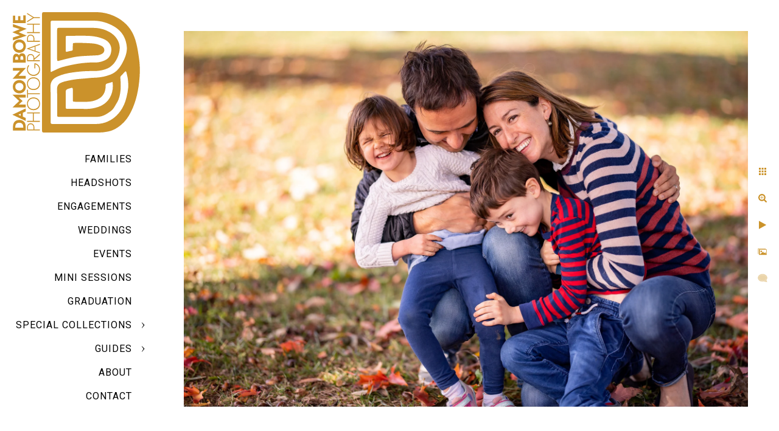

--- FILE ---
content_type: text/html; charset=utf-8
request_url: https://www.damonbowephoto.com/families/hiwddk3gt5m
body_size: 10338
content:
<!DOCTYPE html>
<!-- site by Good Gallery, www.goodgallery.com -->
<html class="no-js GalleryPage " lang="en-US">
<head>
<title>Families - Damon Bowe Photography</title>
<link rel="dns-prefetch" href="//cdn.goodgallery.com" /><link rel="dns-prefetch" href="//www.google-analytics.com" />
<link rel="shortcut icon" href="//cdn.goodgallery.com/f34c32d3-6046-48eb-84d9-c1cf6ee12403/logo/2kdz5muk/fkxjnxuxi2z.ico" />
<link rel="icon" href="//cdn.goodgallery.com/f34c32d3-6046-48eb-84d9-c1cf6ee12403/logo/2kdz5muk/fkxjnxuxi2z.svg" sizes="any" type="image/svg+xml" />

<link rel="alternate" hreflang="en-US" href="https://www.damonbowephoto.com/families/hiwddk3gt5m" />
 <meta name="robots" content="noarchive" /> 	 <link rel="canonical" href="https://www.damonbowephoto.com/families/hiwddk3gt5m" />
 <style type="text/css">.YB:before{content: attr(data-c);display: block;height: 150em;}</style><link rel="stylesheet" type="text/css" media="print" onload="if(media!='all')media='all'" href="//cdn.goodgallery.com/f34c32d3-6046-48eb-84d9-c1cf6ee12403/d/Desktop-q-IX_-_cZzZnM53sCRIXdw-2-PY0JCDb0-ely9ajAzULO8w.css" />
<script type="text/javascript" src="//cdn.goodgallery.com/f34c32d3-6046-48eb-84d9-c1cf6ee12403/p/bundle-2teHGVEHG23F7yH4EM4Vng-20250629021656.js"></script>
<script type="text/javascript" src="//cdn.goodgallery.com/f34c32d3-6046-48eb-84d9-c1cf6ee12403/d/PageData-374y1qs8-f245865b-3773-4fcd-b0df-218667ccf846-PY0JCDb0-ely9ajAzULO8w-2.js"></script>
<!--[if lt IE 9]><script type="text/javascript" src="/admin/Scripts/jQuery.XDomainRequest.js"></script><![endif]-->

<meta property="og:url" content="https://www.damonbowephoto.com/families/hiwddk3gt5m" />
<meta property="og:type" content="website" />
<meta property="og:site_name" content="Damon Bowe Photography" />
<meta property="og:image" content="https://cdn.goodgallery.com/f34c32d3-6046-48eb-84d9-c1cf6ee12403/r/1024/2t4jqxza/hiwddk3gt5m.jpg" />
<meta property="og:title" content="Families - Damon Bowe Photography" />
<meta property="og:description" />
<script type="application/ld+json">{ "@context": "https://schema.org", "@type": "Organization", "url": "https://www.damonbowephoto.com", "logo": "https://logocdn.goodgallery.com/f34c32d3-6046-48eb-84d9-c1cf6ee12403/420x0/2kdz5mws/td2yuaethfk.png" }</script>

<!-- Facebook Pixel Code -->
<script>
  !function(f,b,e,v,n,t,s)
  {if(f.fbq)return;n=f.fbq=function(){n.callMethod?
  n.callMethod.apply(n,arguments):n.queue.push(arguments)};
  if(!f._fbq)f._fbq=n;n.push=n;n.loaded=!0;n.version='2.0';
  n.queue=[];t=b.createElement(e);t.async=!0;
  t.src=v;s=b.getElementsByTagName(e)[0];
  s.parentNode.insertBefore(t,s)}(window, document,'script',
  'https://connect.facebook.net/en_US/fbevents.js');
  fbq('init', '1100946323706240');
  fbq('track', 'PageView');
</script>
<noscript><img height="1" width="1" style="display:none"
  src="https://www.facebook.com/tr?id=1100946323706240&ev=PageView&noscript=1"
/></noscript>
<!-- End Facebook Pixel Code -->

<style type="text/css" data-id="inline">
html.js, html.js body {margin:0;padding:0;}
.elementContainer img {width:100%}
ul.GalleryUIMenu {list-style: none;margin: 0;padding: 0} ul.GalleryUIMenu a {text-decoration: none} ul.GalleryUIMenu li {position: relative; white-space: nowrap}
.GalleryUISiteNavigation {background-color: rgba(255, 255, 255, 1);width:250px}
.GalleryUIMenuTopLevel .GalleryUIMenu {display: inline-block} ul.GalleryUIMenu li, div.GalleryUIMenuSubMenuDiv li {text-transform:uppercase}
.GalleryUIMenuTopLevel .GalleryUIMenu > li {padding: 10px 15px 10px 15px;border:0px solid #FFFFFF;border-left-width:0px;border-top-width:0px;white-space:normal;text-align:right}
.GalleryUIMenu > li {color:#000000;background-color:rgba(255, 255, 255, 1);font-size:16px;letter-spacing: 1px;;position:relative}
.GalleryUIMenu > li > a {color:#000000} .GalleryUIMenu > li.Active > a {color:#000000}
.GalleryUIMenu > li.Active {color:#000000;background-color:rgba(255, 255, 255, 1)}
span.SubMenuArrow,span.SubMenuArrowLeft,span.SubMenuArrowRight,span.SubMenuArrowUp,span.SubMenuArrowDown {display:block;position:absolute;top:50%;right:10px;margin-top:-5px;height:10px;width:10px;background-color:transparent;} span.SubMenuArrowSizing {display:inline-block;width:20px;height:10px;opacity:0;margin-right:-2px;}

 .GalleryUISiteNavigation {position:fixed;top:0;left:0}
.GalleryUIMenuTopLevel .GalleryUIMenu {width:250px} .GalleryUISiteNavigation {height:100%}


html { font-family: 'Roboto', sans-serif; } html:not(.wf-active) {font-family: sans-serif}
.GalleryUIMenu, .GalleryUIMenu a { font-family: 'Roboto', sans-serif; } html:not(.wf-active) .GalleryUIMenu,html:not(.wf-active) .GalleryUIMenu a {font-family: sans-serif}
.PageTemplateText,.CaptionContainer,.PageInformationArea,.GGTextContent { font-family: 'Roboto', sans-serif; } html:not(.wf-active) .PageTemplateText,html:not(.wf-active) .CaptionContainer,html:not(.wf-active) .PageInformationArea,html:not(.wf-active) .GGTextContent {font-family: sans-serif}
h1, h2, h3, h4, h5, h6 { font-family: 'Roboto', sans-serif;font-weight:700; } html:not(.wf-active) h1,html:not(.wf-active) h2,html:not(.wf-active) h3,html:not(.wf-active) h4,html:not(.wf-active) h5,html:not(.wf-active) h6 {font-family: sans-serif}
.GalleryUIContainer .NameMark { font-family: 'Roboto', sans-serif; } html:not(.wf-active) .GalleryUIContainer .NameMark {font-family: sans-serif}
.GalleryMenuContent .GGMenuPageHeading { font-family: 'Roboto', sans-serif; } html:not(.wf-active) .GalleryMenuContent .GGMenuPageHeading {font-family: sans-serif}
.GMLabel { font-family: 'Roboto', sans-serif; } html:not(.wf-active) .GMLabel {font-family: sans-serif}
.GMTagline { font-family: 'Roboto', sans-serif; } html:not(.wf-active) .GMTagline {font-family: sans-serif}
div.GGForm label.SectionHeading { font-family: 'Roboto', sans-serif; } html:not(.wf-active) div.GGForm label.SectionHeading {font-family: sans-serif}
.GGHamburgerMenuLabel { font-family: 'Roboto', sans-serif; } html:not(.wf-active) .GGHamburgerMenuLabel {font-family: sans-serif}
h2 { font-family: 'Roboto', sans-serif;font-weight:700; } html:not(.wf-active) h2 {font-family: sans-serif}
h3 { font-family: 'Roboto', sans-serif;font-weight:700; } html:not(.wf-active) h3 {font-family: sans-serif}
h4 { font-family: 'Roboto', sans-serif;font-weight:700; } html:not(.wf-active) h4 {font-family: sans-serif}
h5 { font-family: 'Roboto', sans-serif;font-weight:700; } html:not(.wf-active) h5 {font-family: sans-serif}
h6 { font-family: 'Roboto', sans-serif;font-weight:700; } html:not(.wf-active) h6 {font-family: sans-serif}
h1 { line-height: 1.45; text-transform: none; text-align: left; letter-spacing: 1px; }
h2 { line-height: 1.45; text-transform: none; text-align: left; letter-spacing: 1px;  }
h3 { line-height: 1.45; text-transform: none; text-align: left; letter-spacing: 1px; }
h4 { line-height: 1.45; text-transform: none; text-align: left; letter-spacing: 1px; }
h5 { line-height: 1.45; text-transform: none; text-align: left; letter-spacing: 1px; }
h6 { line-height: 1.45; text-transform: none; text-align: left; letter-spacing: 0px; }
.PageTemplateText,.CaptionContainer,.PageInformationArea,.GGTextContent { line-height: 1.45; text-transform: none; text-align: justify; }
ul.GGBottomNavigation span { font-family: 'Roboto', sans-serif; } html:not(.wf-active) ul.GGBottomNavigation span {font-family: sans-serif}
.GGTextContent .GGBreadCrumbs .GGBreadCrumb, .GGTextContent .GGBreadCrumb span { font-family: 'Roboto', sans-serif; } html:not(.wf-active) .GGTextContent .GGBreadCrumbs .GGBreadCrumb,html:not(.wf-active) .GGTextContent .GGBreadCrumb span {font-family: sans-serif}


</style>
</head>
<body data-page-type="gallery" class="GalleryUIContainer" data-page-id="f245865b-3773-4fcd-b0df-218667ccf846" data-tags="" data-menu-hash="PY0JCDb0-ely9ajAzULO8w" data-settings-hash="q-IX_-_cZzZnM53sCRIXdw" data-fotomotoid="" data-imglocation="//cdn.goodgallery.com/f34c32d3-6046-48eb-84d9-c1cf6ee12403/" data-cdn="//cdn.goodgallery.com/f34c32d3-6046-48eb-84d9-c1cf6ee12403" data-stoken="374y1qs8" data-settingstemplateid="">
<div class="GalleryUIContentParent" data-pretagged="true">
<div class="GalleryUIContentContainer" data-pretagged="true">
<div class="GalleryUIContent" data-pretagged="true"><div class="CanvasContainer" data-id="hiwddk3gt5m" data-pretagged="true" style="overflow:hidden;"><div class="imgContainer" style="position:absolute;"><div class="dummy" style="padding-top:66.684%;"></div><div class="elementContainer" style="position:absolute;top:0;bottom:0;left:0;right:0;overflow:hidden;"><picture><source type="image/webp" sizes="135vw" srcset="//cdn.goodgallery.com/f34c32d3-6046-48eb-84d9-c1cf6ee12403/r/0200/2t4jqxza/hiwddk3gt5m.webp 200w, //cdn.goodgallery.com/f34c32d3-6046-48eb-84d9-c1cf6ee12403/r/0300/2t4jqxza/hiwddk3gt5m.webp 300w, //cdn.goodgallery.com/f34c32d3-6046-48eb-84d9-c1cf6ee12403/r/0480/2t4jqxza/hiwddk3gt5m.webp 480w, //cdn.goodgallery.com/f34c32d3-6046-48eb-84d9-c1cf6ee12403/r/0640/2t4jqxza/hiwddk3gt5m.webp 640w, //cdn.goodgallery.com/f34c32d3-6046-48eb-84d9-c1cf6ee12403/r/0800/2t4jqxza/hiwddk3gt5m.webp 800w, //cdn.goodgallery.com/f34c32d3-6046-48eb-84d9-c1cf6ee12403/r/1024/2t4jqxza/hiwddk3gt5m.webp 1024w, //cdn.goodgallery.com/f34c32d3-6046-48eb-84d9-c1cf6ee12403/r/1280/2t4jqxza/hiwddk3gt5m.webp 1280w, //cdn.goodgallery.com/f34c32d3-6046-48eb-84d9-c1cf6ee12403/r/1600/2t4jqxza/hiwddk3gt5m.webp 1600w, //cdn.goodgallery.com/f34c32d3-6046-48eb-84d9-c1cf6ee12403/r/1920/2t4jqxza/hiwddk3gt5m.webp 1920w, //cdn.goodgallery.com/f34c32d3-6046-48eb-84d9-c1cf6ee12403/r/2560/2t4jqxza/hiwddk3gt5m.webp 2560w, //cdn.goodgallery.com/f34c32d3-6046-48eb-84d9-c1cf6ee12403/r/3200/2t4jqxza/hiwddk3gt5m.webp 3200w" /><source type="image/jpeg" sizes="135vw" srcset="//cdn.goodgallery.com/f34c32d3-6046-48eb-84d9-c1cf6ee12403/r/0200/2t4jqxza/hiwddk3gt5m.jpg 200w, //cdn.goodgallery.com/f34c32d3-6046-48eb-84d9-c1cf6ee12403/r/0300/2t4jqxza/hiwddk3gt5m.jpg 300w, //cdn.goodgallery.com/f34c32d3-6046-48eb-84d9-c1cf6ee12403/r/0480/2t4jqxza/hiwddk3gt5m.jpg 480w, //cdn.goodgallery.com/f34c32d3-6046-48eb-84d9-c1cf6ee12403/r/0640/2t4jqxza/hiwddk3gt5m.jpg 640w, //cdn.goodgallery.com/f34c32d3-6046-48eb-84d9-c1cf6ee12403/r/0800/2t4jqxza/hiwddk3gt5m.jpg 800w, //cdn.goodgallery.com/f34c32d3-6046-48eb-84d9-c1cf6ee12403/r/1024/2t4jqxza/hiwddk3gt5m.jpg 1024w, //cdn.goodgallery.com/f34c32d3-6046-48eb-84d9-c1cf6ee12403/r/1280/2t4jqxza/hiwddk3gt5m.jpg 1280w, //cdn.goodgallery.com/f34c32d3-6046-48eb-84d9-c1cf6ee12403/r/1600/2t4jqxza/hiwddk3gt5m.jpg 1600w, //cdn.goodgallery.com/f34c32d3-6046-48eb-84d9-c1cf6ee12403/r/1920/2t4jqxza/hiwddk3gt5m.jpg 1920w, //cdn.goodgallery.com/f34c32d3-6046-48eb-84d9-c1cf6ee12403/r/2560/2t4jqxza/hiwddk3gt5m.jpg 2560w, //cdn.goodgallery.com/f34c32d3-6046-48eb-84d9-c1cf6ee12403/r/3200/2t4jqxza/hiwddk3gt5m.jpg 3200w" /><img src="//cdn.goodgallery.com/f34c32d3-6046-48eb-84d9-c1cf6ee12403/r/1024/2t4jqxza/hiwddk3gt5m.jpg" draggable="false" alt="" title="" srcset="//cdn.goodgallery.com/f34c32d3-6046-48eb-84d9-c1cf6ee12403/r/1024/2t4jqxza/hiwddk3gt5m.jpg, //cdn.goodgallery.com/f34c32d3-6046-48eb-84d9-c1cf6ee12403/r/2560/2t4jqxza/hiwddk3gt5m.jpg 2x" loading="lazy" /></picture></div></div></div></div>
</div>
<div class="prev"></div><div class="next"></div><span class="prev SingleImageHidden"></span><span class="next SingleImageHidden"></span>
<div class="GalleryUIThumbnailPanelContainerParent"></div>
</div>
        
<div class="GalleryUISiteNavigation"><a href="/" class="NavigationLogoTarget"><img src="[data-uri]" alt="Damon Bowe Photography" title="Damon Bowe Photography" border="0" style="padding: 20px 20px 20px 20px;" height="198" width="210"></a><div class="GalleryUIMenuTopLevel" data-predefined="true"><div class="GalleryUIMenuContainer" data-predefined="true"><ul class="GalleryUIMenu" data-predefined="true"><li data-pid="f245865b-3773-4fcd-b0df-218667ccf846"><a href="/families">Families</a><span class="SubMenuArrowSizing"> </span></li><li data-pid="43eca6b6-847e-4c5c-82af-b13c31d5b75a"><a href="/headshots">Headshots</a><span class="SubMenuArrowSizing"> </span></li><li data-pid="4e57b5ea-d9db-4792-a279-7964464e7536"><a href="/engagements">Engagements</a><span class="SubMenuArrowSizing"> </span></li><li data-pid="df47be24-c348-4ac0-a4e8-ac546651b5ba"><a href="/weddings">Weddings</a><span class="SubMenuArrowSizing"> </span></li><li data-pid="d4a19e5b-766a-4285-9182-876f70058603"><a href="/events">Events</a><span class="SubMenuArrowSizing"> </span></li><li data-pid="29b780b1-994d-42aa-b45f-bed7601f6825"><a href="/mini-sessions">MINI SESSIONS</a><span class="SubMenuArrowSizing"> </span></li><li data-pid="016129ac-55d1-480c-8f03-2c0825e84d3b"><a href="/dc-graduation-photographer">GRADUATION</a><span class="SubMenuArrowSizing"> </span></li><li data-pid="b6f8bc0c-887f-4375-b485-73ec2394be67"><a href="/special-collections">SPECIAL COLLECTIONS</a><span class="SubMenuArrow"> </span><span class="SubMenuArrowSizing"> </span></li><li data-pid="b97409b3-56f7-4c83-8a20-6fc3d56dd99b"><a href="/guides">GUIDES</a><span class="SubMenuArrow"> </span><span class="SubMenuArrowSizing"> </span></li><li data-pid="cfeb0451-4ac7-444f-92b5-29a8278979e6"><a href="/about">ABOUT</a><span class="SubMenuArrowSizing"> </span></li><li data-pid="b59930b4-c204-4a34-935d-4efbad0a68f1"><a href="/contact">CONTACT</a><span class="SubMenuArrowSizing"> </span></li></ul></div></div></div><div class="GalleryUIMenuSubLevel" style="opacity:0;display:none;z-index:10101;" data-pid="b6f8bc0c-887f-4375-b485-73ec2394be67"><div class="GalleryUIMenuContainer"><ul class="GalleryUIMenu"><li data-pid="fde964db-b707-486c-91c0-2dfb85e2f85c"><a href="/special-collections/rose-pt-discount">ROSE PT DISCOUNT</a></li><li data-pid="1b2603c8-64f5-4aac-a084-355e1b15aa7f"><a href="/special-collections/lgbtq-weddings-dc">LGBTQ+ WEDDINGS</a></li><li data-pid="75d03e60-5ef5-405b-9b97-afa8b09689f9"><a href="/special-collections/waterfalls">WATERFALLS</a></li><li data-pid="e65b1fe7-7fe4-4fc6-97a9-795203b23d76"><a href="/special-collections/luxury-yacht-elopement-micro-wedding">LUXURY YACHT ELOPEMENT OR MICRO WEDDING</a></li><li data-pid="1ba33b5d-3d69-403b-ae20-35ed36573aaa"><a href="/special-collections/west-virginia">WEST VIRGINIA</a></li></ul></div></div><div class="GalleryUIMenuSubLevel" style="opacity:0;display:none;z-index:10101;" data-pid="b97409b3-56f7-4c83-8a20-6fc3d56dd99b"><div class="GalleryUIMenuContainer"><ul class="GalleryUIMenu"><li data-pid="c4d48655-73e8-4ad8-ba4f-3bd4ca4ebeef"><a href="/guides/portrait-photoshoot-preparation">PORTRAIT PHOTOSHOOT PREPARATION</a></li><li data-pid="25814255-a113-433d-8893-59fdad40c176"><a href="/guides/headshot-guide">HEADSHOT GUIDE</a></li><li data-pid="c9418b6d-76dc-45fd-9a28-afd0f84d6e42"><a href="/guides/branding-guide">BRANDING GUIDE</a></li></ul></div></div>
     

</body>
</html>


--- FILE ---
content_type: text/html; charset=utf-8
request_url: https://www.damonbowephoto.com/families?IsAjax=1
body_size: 30276
content:
<!DOCTYPE html><!-- site by Good Gallery, www.goodgallery.com -->
<html class="no-js GalleryPage " lang="en-US">
<head>
<title>Families - Damon Bowe Photography</title>
<link rel="dns-prefetch" href="//cdn.goodgallery.com" /><link rel="dns-prefetch" href="//www.google-analytics.com" />
<link rel="shortcut icon" href="//cdn.goodgallery.com/f34c32d3-6046-48eb-84d9-c1cf6ee12403/logo/2kdz5muk/fkxjnxuxi2z.ico" />
<link rel="icon" href="//cdn.goodgallery.com/f34c32d3-6046-48eb-84d9-c1cf6ee12403/logo/2kdz5muk/fkxjnxuxi2z.svg" sizes="any" type="image/svg+xml" />

<link rel="alternate" hreflang="en-US" href="https://www.damonbowephoto.com/families" />
 <meta name="robots" content="noarchive" /> 	 <link rel="canonical" href="https://www.damonbowephoto.com/families" />
 <style type="text/css">.YB:before{content: attr(data-c);display: block;height: 150em;}</style><link rel="stylesheet" type="text/css" media="print" onload="if(media!='all')media='all'" href="//cdn.goodgallery.com/f34c32d3-6046-48eb-84d9-c1cf6ee12403/d/Desktop-q-IX_-_cZzZnM53sCRIXdw-2-PY0JCDb0-ely9ajAzULO8w.css" />
<script type="text/javascript" src="//cdn.goodgallery.com/f34c32d3-6046-48eb-84d9-c1cf6ee12403/p/bundle-2teHGVEHG23F7yH4EM4Vng-20250629021656.js"></script>
<script type="text/javascript" src="//cdn.goodgallery.com/f34c32d3-6046-48eb-84d9-c1cf6ee12403/d/PageData-374y1qs8-f245865b-3773-4fcd-b0df-218667ccf846-PY0JCDb0-ely9ajAzULO8w-2.js"></script>
<!--[if lt IE 9]><script type="text/javascript" src="/admin/Scripts/jQuery.XDomainRequest.js"></script><![endif]-->

<meta property="og:url" content="https://www.damonbowephoto.com/families" />
<meta property="og:type" content="website" />
<meta property="og:site_name" content="Damon Bowe Photography" />
<meta property="og:image" content="https://cdn.goodgallery.com/f34c32d3-6046-48eb-84d9-c1cf6ee12403/s/0200/2t4jqyd9/swdxfujflxj.jpg"/><meta property="og:image" content="https://cdn.goodgallery.com/f34c32d3-6046-48eb-84d9-c1cf6ee12403/s/0200/2t4jrnwn/t20u4e4djel.jpg"/><meta property="og:image" content="https://cdn.goodgallery.com/f34c32d3-6046-48eb-84d9-c1cf6ee12403/s/0200/2t4ju7y3/5meejivba4h.jpg"/><meta property="og:image" content="https://cdn.goodgallery.com/f34c32d3-6046-48eb-84d9-c1cf6ee12403/s/0200/2t4ju7xx/yqbjiubadra.jpg"/><meta property="og:image" content="https://cdn.goodgallery.com/f34c32d3-6046-48eb-84d9-c1cf6ee12403/s/0200/2t4jrnym/1u3kcmgeays.jpg"/><meta property="og:image" content="https://cdn.goodgallery.com/f34c32d3-6046-48eb-84d9-c1cf6ee12403/s/0200/2t4jqyw9/12roljcsca0.jpg"/><meta property="og:image" content="https://cdn.goodgallery.com/f34c32d3-6046-48eb-84d9-c1cf6ee12403/s/0200/2t4jro16/ohudwceczuo.jpg"/><meta property="og:image" content="https://cdn.goodgallery.com/f34c32d3-6046-48eb-84d9-c1cf6ee12403/s/0200/2t4jqywg/ivqpejdivr4.jpg"/><meta property="og:image" content="https://cdn.goodgallery.com/f34c32d3-6046-48eb-84d9-c1cf6ee12403/s/0200/2t4jqy7y/yxxdpqbdunp.jpg"/><meta property="og:image" content="https://cdn.goodgallery.com/f34c32d3-6046-48eb-84d9-c1cf6ee12403/s/0200/2t4jronw/uwiojsjnkxk.jpg"/><meta property="og:image" content="https://cdn.goodgallery.com/f34c32d3-6046-48eb-84d9-c1cf6ee12403/s/0200/2t4ik6mu/m2rinzb5eea.jpg"/><meta property="og:image" content="https://cdn.goodgallery.com/f34c32d3-6046-48eb-84d9-c1cf6ee12403/s/0200/2t4jqyoj/mpk34fei4tk.jpg"/><meta property="og:image" content="https://cdn.goodgallery.com/f34c32d3-6046-48eb-84d9-c1cf6ee12403/s/0200/2t4jrnao/kuxlcgsqtxp.jpg"/><meta property="og:image" content="https://cdn.goodgallery.com/f34c32d3-6046-48eb-84d9-c1cf6ee12403/s/0200/2t4jtdvd/54te4r1qgto.jpg"/><meta property="og:image" content="https://cdn.goodgallery.com/f34c32d3-6046-48eb-84d9-c1cf6ee12403/s/0200/2t4jro3w/c1gdpcxwcee.jpg"/><meta property="og:image" content="https://cdn.goodgallery.com/f34c32d3-6046-48eb-84d9-c1cf6ee12403/s/0200/2t4jqyo4/kjvdzu4g54c.jpg"/><meta property="og:image" content="https://cdn.goodgallery.com/f34c32d3-6046-48eb-84d9-c1cf6ee12403/s/0200/2t4jqycl/yilfpmcvgnx.jpg"/><meta property="og:image" content="https://cdn.goodgallery.com/f34c32d3-6046-48eb-84d9-c1cf6ee12403/s/0200/2t4jrnx1/udswpgnpdb2.jpg"/><meta property="og:image" content="https://cdn.goodgallery.com/f34c32d3-6046-48eb-84d9-c1cf6ee12403/s/0200/2t4jtszp/5wiqevcuiag.jpg"/><meta property="og:image" content="https://cdn.goodgallery.com/f34c32d3-6046-48eb-84d9-c1cf6ee12403/s/0200/2t4jqyez/xaiuqoyaydy.jpg"/><meta property="og:image" content="https://cdn.goodgallery.com/f34c32d3-6046-48eb-84d9-c1cf6ee12403/s/0200/2t4jqycs/usmftytxi11.jpg"/><meta property="og:image" content="https://cdn.goodgallery.com/f34c32d3-6046-48eb-84d9-c1cf6ee12403/s/0200/2t4jroi8/mucz03xu4ri.jpg"/><meta property="og:image" content="https://cdn.goodgallery.com/f34c32d3-6046-48eb-84d9-c1cf6ee12403/s/0200/2t4jqy9v/wdjoioytapx.jpg"/><meta property="og:image" content="https://cdn.goodgallery.com/f34c32d3-6046-48eb-84d9-c1cf6ee12403/s/0200/2t4jrnov/l4deumjbmfv.jpg"/><meta property="og:image" content="https://cdn.goodgallery.com/f34c32d3-6046-48eb-84d9-c1cf6ee12403/s/0200/2t4kf6ve/1tlmkw3r0n0.jpg"/><meta property="og:image" content="https://cdn.goodgallery.com/f34c32d3-6046-48eb-84d9-c1cf6ee12403/s/0200/2t4jqy41/xijeoo0nlgx.jpg"/><meta property="og:image" content="https://cdn.goodgallery.com/f34c32d3-6046-48eb-84d9-c1cf6ee12403/s/0200/2t4jqy28/rl5wed50lpw.jpg"/><meta property="og:image" content="https://cdn.goodgallery.com/f34c32d3-6046-48eb-84d9-c1cf6ee12403/s/0200/2t4hzc27/hbva3wfhue4.jpg"/><meta property="og:image" content="https://cdn.goodgallery.com/f34c32d3-6046-48eb-84d9-c1cf6ee12403/s/0200/2t4jtt5o/kyees4z1uny.jpg"/><meta property="og:image" content="https://cdn.goodgallery.com/f34c32d3-6046-48eb-84d9-c1cf6ee12403/s/0200/2t4ju7ye/hzoww5c4ovi.jpg"/><meta property="og:image" content="https://cdn.goodgallery.com/f34c32d3-6046-48eb-84d9-c1cf6ee12403/s/0200/2t4ju7yj/sf1myb1c5te.jpg"/><meta property="og:image" content="https://cdn.goodgallery.com/f34c32d3-6046-48eb-84d9-c1cf6ee12403/s/0200/2t4ju7y9/xhxx1znwamv.jpg"/><meta property="og:image" content="https://cdn.goodgallery.com/f34c32d3-6046-48eb-84d9-c1cf6ee12403/s/0200/2t4jqza9/erwwotzzjxy.jpg"/><meta property="og:image" content="https://cdn.goodgallery.com/f34c32d3-6046-48eb-84d9-c1cf6ee12403/s/0200/2t4jrnlr/2y44pse3v3w.jpg"/><meta property="og:image" content="https://cdn.goodgallery.com/f34c32d3-6046-48eb-84d9-c1cf6ee12403/s/0200/2t4jrnqt/f3fauq10qdq.jpg"/><meta property="og:image" content="https://cdn.goodgallery.com/f34c32d3-6046-48eb-84d9-c1cf6ee12403/s/0200/2t4jtt1m/jzuwgcdbkqm.jpg"/><script type="application/ld+json">{ "@context": "https://schema.org", "@type": "Organization", "url": "https://www.damonbowephoto.com", "logo": "https://logocdn.goodgallery.com/f34c32d3-6046-48eb-84d9-c1cf6ee12403/420x0/2kdz5mws/td2yuaethfk.png" }</script>

<!-- Facebook Pixel Code -->
<script>
  !function(f,b,e,v,n,t,s)
  {if(f.fbq)return;n=f.fbq=function(){n.callMethod?
  n.callMethod.apply(n,arguments):n.queue.push(arguments)};
  if(!f._fbq)f._fbq=n;n.push=n;n.loaded=!0;n.version='2.0';
  n.queue=[];t=b.createElement(e);t.async=!0;
  t.src=v;s=b.getElementsByTagName(e)[0];
  s.parentNode.insertBefore(t,s)}(window, document,'script',
  'https://connect.facebook.net/en_US/fbevents.js');
  fbq('init', '1100946323706240');
  fbq('track', 'PageView');
</script>
<noscript><img height="1" width="1" style="display:none"
  src="https://www.facebook.com/tr?id=1100946323706240&ev=PageView&noscript=1"
/></noscript>
<!-- End Facebook Pixel Code -->

<style type="text/css" data-id="inline">
html.js, html.js body {margin:0;padding:0;}
div.ThumbnailPanelThumbnailContainer div.Placeholder, div.ThumbnailPanelThumbnailContainer .CVThumb {position: absolute;left: 0px;top: 0px;height: 100%;width: 100%;border: 0px} div.ThumbnailPanelThumbnailContainer .CVThumb {text-align: center} div.ThumbnailPanelThumbnailContainer .CVThumb img {max-width: 100%;width: 100%;border: 0px} span.ThumbnailPanelEntityLoaded div.Placeholder {display: none;}
html.no-js .CVThumb img {opacity:0} div.ThumbnailPanelThumbnailContainer {overflow:hidden;position:absolute;top:0px;left:0px} .YB:before{content: attr(data-c);display: block;height: 150em;width:100%;background-color:#FFFFFF;position:fixed;z-index:9999;}
.GalleryUIThumbnailPanelContainerParent {background-color:#FFFFFF}
ul.GalleryUIMenu {list-style: none;margin: 0;padding: 0} ul.GalleryUIMenu a {text-decoration: none} ul.GalleryUIMenu li {position: relative; white-space: nowrap}
.GalleryUISiteNavigation {background-color: rgba(255, 255, 255, 1);width:250px}
.GalleryUIMenuTopLevel .GalleryUIMenu {display: inline-block} ul.GalleryUIMenu li, div.GalleryUIMenuSubMenuDiv li {text-transform:uppercase}
.GalleryUIMenuTopLevel .GalleryUIMenu > li {padding: 10px 15px 10px 15px;border:0px solid #FFFFFF;border-left-width:0px;border-top-width:0px;white-space:normal;text-align:right}
.GalleryUIMenu > li {color:#000000;background-color:rgba(255, 255, 255, 1);font-size:16px;letter-spacing: 1px;;position:relative}
.GalleryUIMenu > li > a {color:#000000} .GalleryUIMenu > li.Active > a {color:#000000}
.GalleryUIMenu > li.Active {color:#000000;background-color:rgba(255, 255, 255, 1)}
span.SubMenuArrow,span.SubMenuArrowLeft,span.SubMenuArrowRight,span.SubMenuArrowUp,span.SubMenuArrowDown {display:block;position:absolute;top:50%;right:10px;margin-top:-5px;height:10px;width:10px;background-color:transparent;} span.SubMenuArrowSizing {display:inline-block;width:20px;height:10px;opacity:0;margin-right:-2px;}

 .GalleryUISiteNavigation {position:fixed;top:0;left:0}
.GalleryUIMenuTopLevel .GalleryUIMenu {width:250px} .GalleryUISiteNavigation {height:100%}


html { font-family: 'Roboto', sans-serif; } html:not(.wf-active) {font-family: sans-serif}
.GalleryUIMenu, .GalleryUIMenu a { font-family: 'Roboto', sans-serif; } html:not(.wf-active) .GalleryUIMenu,html:not(.wf-active) .GalleryUIMenu a {font-family: sans-serif}
.PageTemplateText,.CaptionContainer,.PageInformationArea,.GGTextContent { font-family: 'Roboto', sans-serif; } html:not(.wf-active) .PageTemplateText,html:not(.wf-active) .CaptionContainer,html:not(.wf-active) .PageInformationArea,html:not(.wf-active) .GGTextContent {font-family: sans-serif}
h1, h2, h3, h4, h5, h6 { font-family: 'Roboto', sans-serif;font-weight:700; } html:not(.wf-active) h1,html:not(.wf-active) h2,html:not(.wf-active) h3,html:not(.wf-active) h4,html:not(.wf-active) h5,html:not(.wf-active) h6 {font-family: sans-serif}
.GalleryUIContainer .NameMark { font-family: 'Roboto', sans-serif; } html:not(.wf-active) .GalleryUIContainer .NameMark {font-family: sans-serif}
.GalleryMenuContent .GGMenuPageHeading { font-family: 'Roboto', sans-serif; } html:not(.wf-active) .GalleryMenuContent .GGMenuPageHeading {font-family: sans-serif}
.GMLabel { font-family: 'Roboto', sans-serif; } html:not(.wf-active) .GMLabel {font-family: sans-serif}
.GMTagline { font-family: 'Roboto', sans-serif; } html:not(.wf-active) .GMTagline {font-family: sans-serif}
div.GGForm label.SectionHeading { font-family: 'Roboto', sans-serif; } html:not(.wf-active) div.GGForm label.SectionHeading {font-family: sans-serif}
.GGHamburgerMenuLabel { font-family: 'Roboto', sans-serif; } html:not(.wf-active) .GGHamburgerMenuLabel {font-family: sans-serif}
h2 { font-family: 'Roboto', sans-serif;font-weight:700; } html:not(.wf-active) h2 {font-family: sans-serif}
h3 { font-family: 'Roboto', sans-serif;font-weight:700; } html:not(.wf-active) h3 {font-family: sans-serif}
h4 { font-family: 'Roboto', sans-serif;font-weight:700; } html:not(.wf-active) h4 {font-family: sans-serif}
h5 { font-family: 'Roboto', sans-serif;font-weight:700; } html:not(.wf-active) h5 {font-family: sans-serif}
h6 { font-family: 'Roboto', sans-serif;font-weight:700; } html:not(.wf-active) h6 {font-family: sans-serif}
h1 { line-height: 1.45; text-transform: none; text-align: left; letter-spacing: 1px; }
h2 { line-height: 1.45; text-transform: none; text-align: left; letter-spacing: 1px;  }
h3 { line-height: 1.45; text-transform: none; text-align: left; letter-spacing: 1px; }
h4 { line-height: 1.45; text-transform: none; text-align: left; letter-spacing: 1px; }
h5 { line-height: 1.45; text-transform: none; text-align: left; letter-spacing: 1px; }
h6 { line-height: 1.45; text-transform: none; text-align: left; letter-spacing: 0px; }
.PageTemplateText,.CaptionContainer,.PageInformationArea,.GGTextContent { line-height: 1.45; text-transform: none; text-align: justify; }
ul.GGBottomNavigation span { font-family: 'Roboto', sans-serif; } html:not(.wf-active) ul.GGBottomNavigation span {font-family: sans-serif}
.GGTextContent .GGBreadCrumbs .GGBreadCrumb, .GGTextContent .GGBreadCrumb span { font-family: 'Roboto', sans-serif; } html:not(.wf-active) .GGTextContent .GGBreadCrumbs .GGBreadCrumb,html:not(.wf-active) .GGTextContent .GGBreadCrumb span {font-family: sans-serif}




div.GalleryUIThumbnailPanelContainerParent {
    background-color: #FFFFFF;
}

div.GGThumbActualContainer div.ThumbnailPanelCaptionContainer {
    position: unset;
    left: unset;
    top: unset;
}

html.js.GalleryPage.ThumbnailPanelActive {
    overflow: visible;
}

    
    html.GalleryPage.ThumbnailPanelActive div.GalleryUISiteNavigation {
        position: fixed !important;
    }
    

html.ThumbnailPanelActive body {
    overflow: visible;
}

html.ThumbnailPanelActive div.GalleryUIContentParent {
    overflow: visible;
}

div.GalleryUIThumbnailPanelContainer div.GGThumbModernContainer > div.GGTextContent {
    position: relative;
}

div.GGThumbActualContainer div.ThumbEntityContainer div.ThumbAspectContainer {
}

div.GGThumbActualContainer div.ThumbEntityContainer div.ThumbAspectContainer {
    height: 0;
    overflow: hidden;
    position: relative;
    border-radius: 0%;
    border: 0px solid rgba(255, 255, 255, 1);
    background-color: rgba(255, 255, 255, 1);
    opacity: 1;

    -moz-transition: opacity 0.15s, background-color 0.15s, border-color 0.15s, color 0.15s;
    -webkit-transition: opacity 0.15s, background-color 0.15s, border-color 0.15s, color 0.15s;
    -o-transition: opacity: 0.15s, background-color 0.15s, border-color 0.15s, color 0.15s;
    transition: opacity 0.15s, background-color 0.15s, border-color 0.15s, color 0.15s;
}

div.GGThumbActualContainer div.ThumbAspectContainer > div,
div.GGThumbModernContainer div.ThumbAspectContainer > div {
    position: absolute;
    left: 0;
    top: 0;
    height: 100%;
    width: 100%;
}

div.GGThumbActualContainer div.ThumbAspectContainer img,
div.GGThumbModernContainer div.ThumbAspectContainer img {
    min-width: 100%;
    min-height: 100%;
}

div.GGThumbActualContainer div.ThumbAspectContainer div.icon {
    position: absolute;
    left: unset;
    top: unset;
    right: 5px;
    bottom: 5px;
    cursor: pointer;

    -webkit-border-radius: 15%;
    -moz-border-radius: 15%;
    border-radius: 15%;
    height: 34px;
    width: 34px;
    padding: 5px;
    -moz-box-sizing: border-box;
    box-sizing: border-box;
}

div.ThumbEntityContainer div.ThumbCaption {
    display: none;
    overflow: hidden;
    
    cursor: pointer;
    padding: 20px;
    font-size: 12px;
    color: rgba(128, 128, 128, 1);
    background-color: rgba(255, 255, 255, 0.75);
    border: 0px solid rgba(128, 128, 128, 0.75);
    border-top-width: 0px;

    -moz-transition: opacity 0.15s, background-color 0.15s, border-color 0.15s, color 0.15s;
    -webkit-transition: opacity 0.15s, background-color 0.15s, border-color 0.15s, color 0.15s;
    -o-transition: opacity: 0.15s, background-color 0.15s, border-color 0.15s, color 0.15s;
    transition: opacity 0.15s, background-color 0.15s, border-color 0.15s, color 0.15s;

}

div.ThumbEntityContainer.ShowCaptions div.ThumbCaption {
    display: block;
}

html.ThumbnailPanelActive .GGCaption {
    display: none;
}

    
div.GGThumbActualContainer {
    display: grid;
    grid-template-columns: repeat(3, 1fr);
    grid-column-gap: 20px;
    margin: 45px 0px 45px 0px;
}

div.GGThumbActualContainer div.ThumbEntityContainer + div {
    margin-top: 20px;
}

    
        
div.GGThumbActualContainer > div:nth-child(1) {
    grid-column-start: 1;
}
        
        
div.GGThumbActualContainer > div:nth-child(2) {
    grid-column-start: 2;
}
        
        
div.GGThumbActualContainer > div:nth-child(3) {
    grid-column-start: 3;
}
        

div.GGThumbModernContainer div.ThumbAspectContainer {
    height: 0;
    overflow: hidden;
    position: relative;
    border: 0px solid rgba(255, 255, 255, 1);
    opacity: 1;

	-moz-transition: opacity 0.15s, background-color 0.15s, border-color 0.15s, color 0.15s;
	-webkit-transition: opacity 0.15s, background-color 0.15s, border-color 0.15s, color 0.15s;
	-o-transition: opacity: 0.15s, background-color 0.15s, border-color 0.15s, color 0.15s;
	transition: opacity 0.15s, background-color 0.15s, border-color 0.15s, color 0.15s;
}

div.GGThumbModernContainer div.ThumbCoverImage {
    margin: 45px 0px 45px 0px;
}

@media (hover: hover) {
    div.GGThumbActualContainer div.ThumbEntityContainer:hover div.ThumbAspectContainer {
        opacity: 0.95;
        border-color: rgba(203, 147, 43, 1);
    }

    div.ThumbEntityContainer:hover div.ThumbCaption {
        color: rgba(0, 0, 0, 1);
        background-color: rgba(211, 211, 211, 1);
        border-color: rgba(0, 0, 0, 1);
    }

    div.GGThumbModernContainer div.ThumbCoverImage:hover div.ThumbAspectContainer {
        opacity: 0.95;
        border-color: rgba(203, 147, 43, 1);
    }
}
</style>
</head>
<body data-page-type="gallery" class="GalleryUIContainer" data-page-id="f245865b-3773-4fcd-b0df-218667ccf846" data-tags="" data-menu-hash="PY0JCDb0-ely9ajAzULO8w" data-settings-hash="q-IX_-_cZzZnM53sCRIXdw" data-fotomotoid="" data-imglocation="//cdn.goodgallery.com/f34c32d3-6046-48eb-84d9-c1cf6ee12403/" data-cdn="//cdn.goodgallery.com/f34c32d3-6046-48eb-84d9-c1cf6ee12403" data-stoken="374y1qs8" data-settingstemplateid="">
    <div class="GalleryUIContentParent YB" data-pretagged="true" style="position:absolute;height:100%;width:calc(100% - 250px);top:0px;left:250px;">
        <div class="GalleryUIContentContainer"></div>
        <div class="prev"></div><div class="next"></div><span class="prev SingleImageHidden"></span><span class="next SingleImageHidden"></span>
        <div class="GalleryUIThumbnailPanelContainerParent" style="opacity: 1;position: absolute;height: 100%;width: 100%;left: 0px;top: 0px;z-index: 550;transition: all 0s ease;">
            <div class="GalleryUIThumbnailPanelContainer">
                <div class="GGThumbModernContainer">


                    <div class="GGThumbActualContainer">
                                    
                        <div>
                                <div class="ThumbEntityContainer" data-id="swdxfujflxj" data-plink="swdxfujflxj"><a class="ThumbLink" href="/families/swdxfujflxj" title=""><div class="ThumbAspectContainer" style="padding-top:calc((2534 / 3800) * 100%)"><div><picture><source type="image/webp" sizes="calc((97vw - 290px) / 3)" srcset="//cdn.goodgallery.com/f34c32d3-6046-48eb-84d9-c1cf6ee12403/t/0050/2t4jqyd9/swdxfujflxj.webp 50w, //cdn.goodgallery.com/f34c32d3-6046-48eb-84d9-c1cf6ee12403/t/0075/2t4jqyd9/swdxfujflxj.webp 75w, //cdn.goodgallery.com/f34c32d3-6046-48eb-84d9-c1cf6ee12403/t/0100/2t4jqyd9/swdxfujflxj.webp 100w, //cdn.goodgallery.com/f34c32d3-6046-48eb-84d9-c1cf6ee12403/t/0125/2t4jqyd9/swdxfujflxj.webp 125w, //cdn.goodgallery.com/f34c32d3-6046-48eb-84d9-c1cf6ee12403/t/0150/2t4jqyd9/swdxfujflxj.webp 150w, //cdn.goodgallery.com/f34c32d3-6046-48eb-84d9-c1cf6ee12403/t/0175/2t4jqyd9/swdxfujflxj.webp 175w, //cdn.goodgallery.com/f34c32d3-6046-48eb-84d9-c1cf6ee12403/t/0200/2t4jqyd9/swdxfujflxj.webp 200w, //cdn.goodgallery.com/f34c32d3-6046-48eb-84d9-c1cf6ee12403/t/0225/2t4jqyd9/swdxfujflxj.webp 225w, //cdn.goodgallery.com/f34c32d3-6046-48eb-84d9-c1cf6ee12403/t/0250/2t4jqyd9/swdxfujflxj.webp 250w, //cdn.goodgallery.com/f34c32d3-6046-48eb-84d9-c1cf6ee12403/t/0275/2t4jqyd9/swdxfujflxj.webp 275w, //cdn.goodgallery.com/f34c32d3-6046-48eb-84d9-c1cf6ee12403/t/0300/2t4jqyd9/swdxfujflxj.webp 300w, //cdn.goodgallery.com/f34c32d3-6046-48eb-84d9-c1cf6ee12403/t/0350/2t4jqyd9/swdxfujflxj.webp 350w, //cdn.goodgallery.com/f34c32d3-6046-48eb-84d9-c1cf6ee12403/t/0400/2t4jqyd9/swdxfujflxj.webp 400w, //cdn.goodgallery.com/f34c32d3-6046-48eb-84d9-c1cf6ee12403/t/0450/2t4jqyd9/swdxfujflxj.webp 450w, //cdn.goodgallery.com/f34c32d3-6046-48eb-84d9-c1cf6ee12403/t/0500/2t4jqyd9/swdxfujflxj.webp 500w, //cdn.goodgallery.com/f34c32d3-6046-48eb-84d9-c1cf6ee12403/t/0550/2t4jqyd9/swdxfujflxj.webp 550w, //cdn.goodgallery.com/f34c32d3-6046-48eb-84d9-c1cf6ee12403/t/0600/2t4jqyd9/swdxfujflxj.webp 600w, //cdn.goodgallery.com/f34c32d3-6046-48eb-84d9-c1cf6ee12403/t/0650/2t4jqyd9/swdxfujflxj.webp 650w, //cdn.goodgallery.com/f34c32d3-6046-48eb-84d9-c1cf6ee12403/t/0700/2t4jqyd9/swdxfujflxj.webp 700w, //cdn.goodgallery.com/f34c32d3-6046-48eb-84d9-c1cf6ee12403/t/0750/2t4jqyd9/swdxfujflxj.webp 750w, //cdn.goodgallery.com/f34c32d3-6046-48eb-84d9-c1cf6ee12403/t/0800/2t4jqyd9/swdxfujflxj.webp 800w, //cdn.goodgallery.com/f34c32d3-6046-48eb-84d9-c1cf6ee12403/t/0850/2t4jqyd9/swdxfujflxj.webp 850w, //cdn.goodgallery.com/f34c32d3-6046-48eb-84d9-c1cf6ee12403/t/0900/2t4jqyd9/swdxfujflxj.webp 900w, //cdn.goodgallery.com/f34c32d3-6046-48eb-84d9-c1cf6ee12403/t/0950/2t4jqyd9/swdxfujflxj.webp 950w, //cdn.goodgallery.com/f34c32d3-6046-48eb-84d9-c1cf6ee12403/t/1024/2t4jqyd9/swdxfujflxj.webp 1024w, //cdn.goodgallery.com/f34c32d3-6046-48eb-84d9-c1cf6ee12403/t/2560/2t4jqyd9/swdxfujflxj.webp 2560w" /><source type="image/jpeg" sizes="calc((97vw - 290px) / 3)" srcset="//cdn.goodgallery.com/f34c32d3-6046-48eb-84d9-c1cf6ee12403/t/0050/2t4jqyd9/swdxfujflxj.jpg 50w, //cdn.goodgallery.com/f34c32d3-6046-48eb-84d9-c1cf6ee12403/t/0075/2t4jqyd9/swdxfujflxj.jpg 75w, //cdn.goodgallery.com/f34c32d3-6046-48eb-84d9-c1cf6ee12403/t/0100/2t4jqyd9/swdxfujflxj.jpg 100w, //cdn.goodgallery.com/f34c32d3-6046-48eb-84d9-c1cf6ee12403/t/0125/2t4jqyd9/swdxfujflxj.jpg 125w, //cdn.goodgallery.com/f34c32d3-6046-48eb-84d9-c1cf6ee12403/t/0150/2t4jqyd9/swdxfujflxj.jpg 150w, //cdn.goodgallery.com/f34c32d3-6046-48eb-84d9-c1cf6ee12403/t/0175/2t4jqyd9/swdxfujflxj.jpg 175w, //cdn.goodgallery.com/f34c32d3-6046-48eb-84d9-c1cf6ee12403/t/0200/2t4jqyd9/swdxfujflxj.jpg 200w, //cdn.goodgallery.com/f34c32d3-6046-48eb-84d9-c1cf6ee12403/t/0225/2t4jqyd9/swdxfujflxj.jpg 225w, //cdn.goodgallery.com/f34c32d3-6046-48eb-84d9-c1cf6ee12403/t/0250/2t4jqyd9/swdxfujflxj.jpg 250w, //cdn.goodgallery.com/f34c32d3-6046-48eb-84d9-c1cf6ee12403/t/0275/2t4jqyd9/swdxfujflxj.jpg 275w, //cdn.goodgallery.com/f34c32d3-6046-48eb-84d9-c1cf6ee12403/t/0300/2t4jqyd9/swdxfujflxj.jpg 300w, //cdn.goodgallery.com/f34c32d3-6046-48eb-84d9-c1cf6ee12403/t/0350/2t4jqyd9/swdxfujflxj.jpg 350w, //cdn.goodgallery.com/f34c32d3-6046-48eb-84d9-c1cf6ee12403/t/0400/2t4jqyd9/swdxfujflxj.jpg 400w, //cdn.goodgallery.com/f34c32d3-6046-48eb-84d9-c1cf6ee12403/t/0450/2t4jqyd9/swdxfujflxj.jpg 450w, //cdn.goodgallery.com/f34c32d3-6046-48eb-84d9-c1cf6ee12403/t/0500/2t4jqyd9/swdxfujflxj.jpg 500w, //cdn.goodgallery.com/f34c32d3-6046-48eb-84d9-c1cf6ee12403/t/0550/2t4jqyd9/swdxfujflxj.jpg 550w, //cdn.goodgallery.com/f34c32d3-6046-48eb-84d9-c1cf6ee12403/t/0600/2t4jqyd9/swdxfujflxj.jpg 600w, //cdn.goodgallery.com/f34c32d3-6046-48eb-84d9-c1cf6ee12403/t/0650/2t4jqyd9/swdxfujflxj.jpg 650w, //cdn.goodgallery.com/f34c32d3-6046-48eb-84d9-c1cf6ee12403/t/0700/2t4jqyd9/swdxfujflxj.jpg 700w, //cdn.goodgallery.com/f34c32d3-6046-48eb-84d9-c1cf6ee12403/t/0750/2t4jqyd9/swdxfujflxj.jpg 750w, //cdn.goodgallery.com/f34c32d3-6046-48eb-84d9-c1cf6ee12403/t/0800/2t4jqyd9/swdxfujflxj.jpg 800w, //cdn.goodgallery.com/f34c32d3-6046-48eb-84d9-c1cf6ee12403/t/0850/2t4jqyd9/swdxfujflxj.jpg 850w, //cdn.goodgallery.com/f34c32d3-6046-48eb-84d9-c1cf6ee12403/t/0900/2t4jqyd9/swdxfujflxj.jpg 900w, //cdn.goodgallery.com/f34c32d3-6046-48eb-84d9-c1cf6ee12403/t/0950/2t4jqyd9/swdxfujflxj.jpg 950w, //cdn.goodgallery.com/f34c32d3-6046-48eb-84d9-c1cf6ee12403/t/1024/2t4jqyd9/swdxfujflxj.jpg 1024w, //cdn.goodgallery.com/f34c32d3-6046-48eb-84d9-c1cf6ee12403/t/2560/2t4jqyd9/swdxfujflxj.jpg 2560w" /><img src="//cdn.goodgallery.com/f34c32d3-6046-48eb-84d9-c1cf6ee12403/t/0400/2t4jqyd9/swdxfujflxj.jpg" nopin="nopin" draggable="false" alt="" title="" srcset="//cdn.goodgallery.com/f34c32d3-6046-48eb-84d9-c1cf6ee12403/t/1024/2t4jqyd9/swdxfujflxj.jpg, //cdn.goodgallery.com/f34c32d3-6046-48eb-84d9-c1cf6ee12403/t/2560/2t4jqyd9/swdxfujflxj.jpg 2x" /></picture></div></div></a></div>
                                <div class="ThumbEntityContainer" data-id="yqbjiubadra" data-plink="yqbjiubadra"><a class="ThumbLink" href="/families/yqbjiubadra" title=""><div class="ThumbAspectContainer" style="padding-top:calc((2133 / 3200) * 100%)"><div><picture><source type="image/webp" sizes="calc((97vw - 290px) / 3)" srcset="//cdn.goodgallery.com/f34c32d3-6046-48eb-84d9-c1cf6ee12403/t/0050/2t4ju7xx/yqbjiubadra.webp 50w, //cdn.goodgallery.com/f34c32d3-6046-48eb-84d9-c1cf6ee12403/t/0075/2t4ju7xx/yqbjiubadra.webp 75w, //cdn.goodgallery.com/f34c32d3-6046-48eb-84d9-c1cf6ee12403/t/0100/2t4ju7xx/yqbjiubadra.webp 100w, //cdn.goodgallery.com/f34c32d3-6046-48eb-84d9-c1cf6ee12403/t/0125/2t4ju7xx/yqbjiubadra.webp 125w, //cdn.goodgallery.com/f34c32d3-6046-48eb-84d9-c1cf6ee12403/t/0150/2t4ju7xx/yqbjiubadra.webp 150w, //cdn.goodgallery.com/f34c32d3-6046-48eb-84d9-c1cf6ee12403/t/0175/2t4ju7xx/yqbjiubadra.webp 175w, //cdn.goodgallery.com/f34c32d3-6046-48eb-84d9-c1cf6ee12403/t/0200/2t4ju7xx/yqbjiubadra.webp 200w, //cdn.goodgallery.com/f34c32d3-6046-48eb-84d9-c1cf6ee12403/t/0225/2t4ju7xx/yqbjiubadra.webp 225w, //cdn.goodgallery.com/f34c32d3-6046-48eb-84d9-c1cf6ee12403/t/0250/2t4ju7xx/yqbjiubadra.webp 250w, //cdn.goodgallery.com/f34c32d3-6046-48eb-84d9-c1cf6ee12403/t/0275/2t4ju7xx/yqbjiubadra.webp 275w, //cdn.goodgallery.com/f34c32d3-6046-48eb-84d9-c1cf6ee12403/t/0300/2t4ju7xx/yqbjiubadra.webp 300w, //cdn.goodgallery.com/f34c32d3-6046-48eb-84d9-c1cf6ee12403/t/0350/2t4ju7xx/yqbjiubadra.webp 350w, //cdn.goodgallery.com/f34c32d3-6046-48eb-84d9-c1cf6ee12403/t/0400/2t4ju7xx/yqbjiubadra.webp 400w, //cdn.goodgallery.com/f34c32d3-6046-48eb-84d9-c1cf6ee12403/t/0450/2t4ju7xx/yqbjiubadra.webp 450w, //cdn.goodgallery.com/f34c32d3-6046-48eb-84d9-c1cf6ee12403/t/0500/2t4ju7xx/yqbjiubadra.webp 500w, //cdn.goodgallery.com/f34c32d3-6046-48eb-84d9-c1cf6ee12403/t/0550/2t4ju7xx/yqbjiubadra.webp 550w, //cdn.goodgallery.com/f34c32d3-6046-48eb-84d9-c1cf6ee12403/t/0600/2t4ju7xx/yqbjiubadra.webp 600w, //cdn.goodgallery.com/f34c32d3-6046-48eb-84d9-c1cf6ee12403/t/0650/2t4ju7xx/yqbjiubadra.webp 650w, //cdn.goodgallery.com/f34c32d3-6046-48eb-84d9-c1cf6ee12403/t/0700/2t4ju7xx/yqbjiubadra.webp 700w, //cdn.goodgallery.com/f34c32d3-6046-48eb-84d9-c1cf6ee12403/t/0750/2t4ju7xx/yqbjiubadra.webp 750w, //cdn.goodgallery.com/f34c32d3-6046-48eb-84d9-c1cf6ee12403/t/0800/2t4ju7xx/yqbjiubadra.webp 800w, //cdn.goodgallery.com/f34c32d3-6046-48eb-84d9-c1cf6ee12403/t/0850/2t4ju7xx/yqbjiubadra.webp 850w, //cdn.goodgallery.com/f34c32d3-6046-48eb-84d9-c1cf6ee12403/t/0900/2t4ju7xx/yqbjiubadra.webp 900w, //cdn.goodgallery.com/f34c32d3-6046-48eb-84d9-c1cf6ee12403/t/0950/2t4ju7xx/yqbjiubadra.webp 950w, //cdn.goodgallery.com/f34c32d3-6046-48eb-84d9-c1cf6ee12403/t/1024/2t4ju7xx/yqbjiubadra.webp 1024w, //cdn.goodgallery.com/f34c32d3-6046-48eb-84d9-c1cf6ee12403/t/2560/2t4ju7xx/yqbjiubadra.webp 2560w" /><source type="image/jpeg" sizes="calc((97vw - 290px) / 3)" srcset="//cdn.goodgallery.com/f34c32d3-6046-48eb-84d9-c1cf6ee12403/t/0050/2t4ju7xx/yqbjiubadra.jpg 50w, //cdn.goodgallery.com/f34c32d3-6046-48eb-84d9-c1cf6ee12403/t/0075/2t4ju7xx/yqbjiubadra.jpg 75w, //cdn.goodgallery.com/f34c32d3-6046-48eb-84d9-c1cf6ee12403/t/0100/2t4ju7xx/yqbjiubadra.jpg 100w, //cdn.goodgallery.com/f34c32d3-6046-48eb-84d9-c1cf6ee12403/t/0125/2t4ju7xx/yqbjiubadra.jpg 125w, //cdn.goodgallery.com/f34c32d3-6046-48eb-84d9-c1cf6ee12403/t/0150/2t4ju7xx/yqbjiubadra.jpg 150w, //cdn.goodgallery.com/f34c32d3-6046-48eb-84d9-c1cf6ee12403/t/0175/2t4ju7xx/yqbjiubadra.jpg 175w, //cdn.goodgallery.com/f34c32d3-6046-48eb-84d9-c1cf6ee12403/t/0200/2t4ju7xx/yqbjiubadra.jpg 200w, //cdn.goodgallery.com/f34c32d3-6046-48eb-84d9-c1cf6ee12403/t/0225/2t4ju7xx/yqbjiubadra.jpg 225w, //cdn.goodgallery.com/f34c32d3-6046-48eb-84d9-c1cf6ee12403/t/0250/2t4ju7xx/yqbjiubadra.jpg 250w, //cdn.goodgallery.com/f34c32d3-6046-48eb-84d9-c1cf6ee12403/t/0275/2t4ju7xx/yqbjiubadra.jpg 275w, //cdn.goodgallery.com/f34c32d3-6046-48eb-84d9-c1cf6ee12403/t/0300/2t4ju7xx/yqbjiubadra.jpg 300w, //cdn.goodgallery.com/f34c32d3-6046-48eb-84d9-c1cf6ee12403/t/0350/2t4ju7xx/yqbjiubadra.jpg 350w, //cdn.goodgallery.com/f34c32d3-6046-48eb-84d9-c1cf6ee12403/t/0400/2t4ju7xx/yqbjiubadra.jpg 400w, //cdn.goodgallery.com/f34c32d3-6046-48eb-84d9-c1cf6ee12403/t/0450/2t4ju7xx/yqbjiubadra.jpg 450w, //cdn.goodgallery.com/f34c32d3-6046-48eb-84d9-c1cf6ee12403/t/0500/2t4ju7xx/yqbjiubadra.jpg 500w, //cdn.goodgallery.com/f34c32d3-6046-48eb-84d9-c1cf6ee12403/t/0550/2t4ju7xx/yqbjiubadra.jpg 550w, //cdn.goodgallery.com/f34c32d3-6046-48eb-84d9-c1cf6ee12403/t/0600/2t4ju7xx/yqbjiubadra.jpg 600w, //cdn.goodgallery.com/f34c32d3-6046-48eb-84d9-c1cf6ee12403/t/0650/2t4ju7xx/yqbjiubadra.jpg 650w, //cdn.goodgallery.com/f34c32d3-6046-48eb-84d9-c1cf6ee12403/t/0700/2t4ju7xx/yqbjiubadra.jpg 700w, //cdn.goodgallery.com/f34c32d3-6046-48eb-84d9-c1cf6ee12403/t/0750/2t4ju7xx/yqbjiubadra.jpg 750w, //cdn.goodgallery.com/f34c32d3-6046-48eb-84d9-c1cf6ee12403/t/0800/2t4ju7xx/yqbjiubadra.jpg 800w, //cdn.goodgallery.com/f34c32d3-6046-48eb-84d9-c1cf6ee12403/t/0850/2t4ju7xx/yqbjiubadra.jpg 850w, //cdn.goodgallery.com/f34c32d3-6046-48eb-84d9-c1cf6ee12403/t/0900/2t4ju7xx/yqbjiubadra.jpg 900w, //cdn.goodgallery.com/f34c32d3-6046-48eb-84d9-c1cf6ee12403/t/0950/2t4ju7xx/yqbjiubadra.jpg 950w, //cdn.goodgallery.com/f34c32d3-6046-48eb-84d9-c1cf6ee12403/t/1024/2t4ju7xx/yqbjiubadra.jpg 1024w, //cdn.goodgallery.com/f34c32d3-6046-48eb-84d9-c1cf6ee12403/t/2560/2t4ju7xx/yqbjiubadra.jpg 2560w" /><img src="//cdn.goodgallery.com/f34c32d3-6046-48eb-84d9-c1cf6ee12403/t/0400/2t4ju7xx/yqbjiubadra.jpg" nopin="nopin" draggable="false" alt="" title="" srcset="//cdn.goodgallery.com/f34c32d3-6046-48eb-84d9-c1cf6ee12403/t/1024/2t4ju7xx/yqbjiubadra.jpg, //cdn.goodgallery.com/f34c32d3-6046-48eb-84d9-c1cf6ee12403/t/2560/2t4ju7xx/yqbjiubadra.jpg 2x" loading="lazy" /></picture></div></div></a></div>
                                <div class="ThumbEntityContainer" data-id="ohudwceczuo" data-plink="ohudwceczuo"><a class="ThumbLink" href="/families/ohudwceczuo" title=""><div class="ThumbAspectContainer" style="padding-top:calc((2535 / 3800) * 100%)"><div><picture><source type="image/webp" sizes="calc((97vw - 290px) / 3)" srcset="//cdn.goodgallery.com/f34c32d3-6046-48eb-84d9-c1cf6ee12403/t/0050/2t4jqz44/ohudwceczuo.webp 50w, //cdn.goodgallery.com/f34c32d3-6046-48eb-84d9-c1cf6ee12403/t/0075/2t4jqz44/ohudwceczuo.webp 75w, //cdn.goodgallery.com/f34c32d3-6046-48eb-84d9-c1cf6ee12403/t/0100/2t4jqz44/ohudwceczuo.webp 100w, //cdn.goodgallery.com/f34c32d3-6046-48eb-84d9-c1cf6ee12403/t/0125/2t4jqz44/ohudwceczuo.webp 125w, //cdn.goodgallery.com/f34c32d3-6046-48eb-84d9-c1cf6ee12403/t/0150/2t4jqz44/ohudwceczuo.webp 150w, //cdn.goodgallery.com/f34c32d3-6046-48eb-84d9-c1cf6ee12403/t/0175/2t4jqz44/ohudwceczuo.webp 175w, //cdn.goodgallery.com/f34c32d3-6046-48eb-84d9-c1cf6ee12403/t/0200/2t4jqz44/ohudwceczuo.webp 200w, //cdn.goodgallery.com/f34c32d3-6046-48eb-84d9-c1cf6ee12403/t/0225/2t4jqz44/ohudwceczuo.webp 225w, //cdn.goodgallery.com/f34c32d3-6046-48eb-84d9-c1cf6ee12403/t/0250/2t4jqz44/ohudwceczuo.webp 250w, //cdn.goodgallery.com/f34c32d3-6046-48eb-84d9-c1cf6ee12403/t/0275/2t4jqz44/ohudwceczuo.webp 275w, //cdn.goodgallery.com/f34c32d3-6046-48eb-84d9-c1cf6ee12403/t/0300/2t4jqz44/ohudwceczuo.webp 300w, //cdn.goodgallery.com/f34c32d3-6046-48eb-84d9-c1cf6ee12403/t/0350/2t4jqz44/ohudwceczuo.webp 350w, //cdn.goodgallery.com/f34c32d3-6046-48eb-84d9-c1cf6ee12403/t/0400/2t4jqz44/ohudwceczuo.webp 400w, //cdn.goodgallery.com/f34c32d3-6046-48eb-84d9-c1cf6ee12403/t/0450/2t4jqz44/ohudwceczuo.webp 450w, //cdn.goodgallery.com/f34c32d3-6046-48eb-84d9-c1cf6ee12403/t/0500/2t4jqz44/ohudwceczuo.webp 500w, //cdn.goodgallery.com/f34c32d3-6046-48eb-84d9-c1cf6ee12403/t/0550/2t4jqz44/ohudwceczuo.webp 550w, //cdn.goodgallery.com/f34c32d3-6046-48eb-84d9-c1cf6ee12403/t/0600/2t4jqz44/ohudwceczuo.webp 600w, //cdn.goodgallery.com/f34c32d3-6046-48eb-84d9-c1cf6ee12403/t/0650/2t4jqz44/ohudwceczuo.webp 650w, //cdn.goodgallery.com/f34c32d3-6046-48eb-84d9-c1cf6ee12403/t/0700/2t4jqz44/ohudwceczuo.webp 700w, //cdn.goodgallery.com/f34c32d3-6046-48eb-84d9-c1cf6ee12403/t/0750/2t4jqz44/ohudwceczuo.webp 750w, //cdn.goodgallery.com/f34c32d3-6046-48eb-84d9-c1cf6ee12403/t/0800/2t4jqz44/ohudwceczuo.webp 800w, //cdn.goodgallery.com/f34c32d3-6046-48eb-84d9-c1cf6ee12403/t/0850/2t4jqz44/ohudwceczuo.webp 850w, //cdn.goodgallery.com/f34c32d3-6046-48eb-84d9-c1cf6ee12403/t/0900/2t4jqz44/ohudwceczuo.webp 900w, //cdn.goodgallery.com/f34c32d3-6046-48eb-84d9-c1cf6ee12403/t/0950/2t4jqz44/ohudwceczuo.webp 950w, //cdn.goodgallery.com/f34c32d3-6046-48eb-84d9-c1cf6ee12403/t/1024/2t4jqz44/ohudwceczuo.webp 1024w, //cdn.goodgallery.com/f34c32d3-6046-48eb-84d9-c1cf6ee12403/t/2560/2t4jqz44/ohudwceczuo.webp 2560w" /><source type="image/jpeg" sizes="calc((97vw - 290px) / 3)" srcset="//cdn.goodgallery.com/f34c32d3-6046-48eb-84d9-c1cf6ee12403/t/0050/2t4jqz44/ohudwceczuo.jpg 50w, //cdn.goodgallery.com/f34c32d3-6046-48eb-84d9-c1cf6ee12403/t/0075/2t4jqz44/ohudwceczuo.jpg 75w, //cdn.goodgallery.com/f34c32d3-6046-48eb-84d9-c1cf6ee12403/t/0100/2t4jqz44/ohudwceczuo.jpg 100w, //cdn.goodgallery.com/f34c32d3-6046-48eb-84d9-c1cf6ee12403/t/0125/2t4jqz44/ohudwceczuo.jpg 125w, //cdn.goodgallery.com/f34c32d3-6046-48eb-84d9-c1cf6ee12403/t/0150/2t4jqz44/ohudwceczuo.jpg 150w, //cdn.goodgallery.com/f34c32d3-6046-48eb-84d9-c1cf6ee12403/t/0175/2t4jqz44/ohudwceczuo.jpg 175w, //cdn.goodgallery.com/f34c32d3-6046-48eb-84d9-c1cf6ee12403/t/0200/2t4jqz44/ohudwceczuo.jpg 200w, //cdn.goodgallery.com/f34c32d3-6046-48eb-84d9-c1cf6ee12403/t/0225/2t4jqz44/ohudwceczuo.jpg 225w, //cdn.goodgallery.com/f34c32d3-6046-48eb-84d9-c1cf6ee12403/t/0250/2t4jqz44/ohudwceczuo.jpg 250w, //cdn.goodgallery.com/f34c32d3-6046-48eb-84d9-c1cf6ee12403/t/0275/2t4jqz44/ohudwceczuo.jpg 275w, //cdn.goodgallery.com/f34c32d3-6046-48eb-84d9-c1cf6ee12403/t/0300/2t4jqz44/ohudwceczuo.jpg 300w, //cdn.goodgallery.com/f34c32d3-6046-48eb-84d9-c1cf6ee12403/t/0350/2t4jqz44/ohudwceczuo.jpg 350w, //cdn.goodgallery.com/f34c32d3-6046-48eb-84d9-c1cf6ee12403/t/0400/2t4jqz44/ohudwceczuo.jpg 400w, //cdn.goodgallery.com/f34c32d3-6046-48eb-84d9-c1cf6ee12403/t/0450/2t4jqz44/ohudwceczuo.jpg 450w, //cdn.goodgallery.com/f34c32d3-6046-48eb-84d9-c1cf6ee12403/t/0500/2t4jqz44/ohudwceczuo.jpg 500w, //cdn.goodgallery.com/f34c32d3-6046-48eb-84d9-c1cf6ee12403/t/0550/2t4jqz44/ohudwceczuo.jpg 550w, //cdn.goodgallery.com/f34c32d3-6046-48eb-84d9-c1cf6ee12403/t/0600/2t4jqz44/ohudwceczuo.jpg 600w, //cdn.goodgallery.com/f34c32d3-6046-48eb-84d9-c1cf6ee12403/t/0650/2t4jqz44/ohudwceczuo.jpg 650w, //cdn.goodgallery.com/f34c32d3-6046-48eb-84d9-c1cf6ee12403/t/0700/2t4jqz44/ohudwceczuo.jpg 700w, //cdn.goodgallery.com/f34c32d3-6046-48eb-84d9-c1cf6ee12403/t/0750/2t4jqz44/ohudwceczuo.jpg 750w, //cdn.goodgallery.com/f34c32d3-6046-48eb-84d9-c1cf6ee12403/t/0800/2t4jqz44/ohudwceczuo.jpg 800w, //cdn.goodgallery.com/f34c32d3-6046-48eb-84d9-c1cf6ee12403/t/0850/2t4jqz44/ohudwceczuo.jpg 850w, //cdn.goodgallery.com/f34c32d3-6046-48eb-84d9-c1cf6ee12403/t/0900/2t4jqz44/ohudwceczuo.jpg 900w, //cdn.goodgallery.com/f34c32d3-6046-48eb-84d9-c1cf6ee12403/t/0950/2t4jqz44/ohudwceczuo.jpg 950w, //cdn.goodgallery.com/f34c32d3-6046-48eb-84d9-c1cf6ee12403/t/1024/2t4jqz44/ohudwceczuo.jpg 1024w, //cdn.goodgallery.com/f34c32d3-6046-48eb-84d9-c1cf6ee12403/t/2560/2t4jqz44/ohudwceczuo.jpg 2560w" /><img src="//cdn.goodgallery.com/f34c32d3-6046-48eb-84d9-c1cf6ee12403/t/0400/2t4jqz44/ohudwceczuo.jpg" nopin="nopin" draggable="false" alt="" title="" srcset="//cdn.goodgallery.com/f34c32d3-6046-48eb-84d9-c1cf6ee12403/t/1024/2t4jqz44/ohudwceczuo.jpg, //cdn.goodgallery.com/f34c32d3-6046-48eb-84d9-c1cf6ee12403/t/2560/2t4jqz44/ohudwceczuo.jpg 2x" loading="lazy" /></picture></div></div></a></div>
                                <div class="ThumbEntityContainer" data-id="uwiojsjnkxk" data-plink="uwiojsjnkxk"><a class="ThumbLink" href="/families/uwiojsjnkxk" title=""><div class="ThumbAspectContainer" style="padding-top:calc((2534 / 3800) * 100%)"><div><picture><source type="image/webp" sizes="calc((97vw - 290px) / 3)" srcset="//cdn.goodgallery.com/f34c32d3-6046-48eb-84d9-c1cf6ee12403/t/0050/2t4jqya3/uwiojsjnkxk.webp 50w, //cdn.goodgallery.com/f34c32d3-6046-48eb-84d9-c1cf6ee12403/t/0075/2t4jqya3/uwiojsjnkxk.webp 75w, //cdn.goodgallery.com/f34c32d3-6046-48eb-84d9-c1cf6ee12403/t/0100/2t4jqya3/uwiojsjnkxk.webp 100w, //cdn.goodgallery.com/f34c32d3-6046-48eb-84d9-c1cf6ee12403/t/0125/2t4jqya3/uwiojsjnkxk.webp 125w, //cdn.goodgallery.com/f34c32d3-6046-48eb-84d9-c1cf6ee12403/t/0150/2t4jqya3/uwiojsjnkxk.webp 150w, //cdn.goodgallery.com/f34c32d3-6046-48eb-84d9-c1cf6ee12403/t/0175/2t4jqya3/uwiojsjnkxk.webp 175w, //cdn.goodgallery.com/f34c32d3-6046-48eb-84d9-c1cf6ee12403/t/0200/2t4jqya3/uwiojsjnkxk.webp 200w, //cdn.goodgallery.com/f34c32d3-6046-48eb-84d9-c1cf6ee12403/t/0225/2t4jqya3/uwiojsjnkxk.webp 225w, //cdn.goodgallery.com/f34c32d3-6046-48eb-84d9-c1cf6ee12403/t/0250/2t4jqya3/uwiojsjnkxk.webp 250w, //cdn.goodgallery.com/f34c32d3-6046-48eb-84d9-c1cf6ee12403/t/0275/2t4jqya3/uwiojsjnkxk.webp 275w, //cdn.goodgallery.com/f34c32d3-6046-48eb-84d9-c1cf6ee12403/t/0300/2t4jqya3/uwiojsjnkxk.webp 300w, //cdn.goodgallery.com/f34c32d3-6046-48eb-84d9-c1cf6ee12403/t/0350/2t4jqya3/uwiojsjnkxk.webp 350w, //cdn.goodgallery.com/f34c32d3-6046-48eb-84d9-c1cf6ee12403/t/0400/2t4jqya3/uwiojsjnkxk.webp 400w, //cdn.goodgallery.com/f34c32d3-6046-48eb-84d9-c1cf6ee12403/t/0450/2t4jqya3/uwiojsjnkxk.webp 450w, //cdn.goodgallery.com/f34c32d3-6046-48eb-84d9-c1cf6ee12403/t/0500/2t4jqya3/uwiojsjnkxk.webp 500w, //cdn.goodgallery.com/f34c32d3-6046-48eb-84d9-c1cf6ee12403/t/0550/2t4jqya3/uwiojsjnkxk.webp 550w, //cdn.goodgallery.com/f34c32d3-6046-48eb-84d9-c1cf6ee12403/t/0600/2t4jqya3/uwiojsjnkxk.webp 600w, //cdn.goodgallery.com/f34c32d3-6046-48eb-84d9-c1cf6ee12403/t/0650/2t4jqya3/uwiojsjnkxk.webp 650w, //cdn.goodgallery.com/f34c32d3-6046-48eb-84d9-c1cf6ee12403/t/0700/2t4jqya3/uwiojsjnkxk.webp 700w, //cdn.goodgallery.com/f34c32d3-6046-48eb-84d9-c1cf6ee12403/t/0750/2t4jqya3/uwiojsjnkxk.webp 750w, //cdn.goodgallery.com/f34c32d3-6046-48eb-84d9-c1cf6ee12403/t/0800/2t4jqya3/uwiojsjnkxk.webp 800w, //cdn.goodgallery.com/f34c32d3-6046-48eb-84d9-c1cf6ee12403/t/0850/2t4jqya3/uwiojsjnkxk.webp 850w, //cdn.goodgallery.com/f34c32d3-6046-48eb-84d9-c1cf6ee12403/t/0900/2t4jqya3/uwiojsjnkxk.webp 900w, //cdn.goodgallery.com/f34c32d3-6046-48eb-84d9-c1cf6ee12403/t/0950/2t4jqya3/uwiojsjnkxk.webp 950w, //cdn.goodgallery.com/f34c32d3-6046-48eb-84d9-c1cf6ee12403/t/1024/2t4jqya3/uwiojsjnkxk.webp 1024w, //cdn.goodgallery.com/f34c32d3-6046-48eb-84d9-c1cf6ee12403/t/2560/2t4jqya3/uwiojsjnkxk.webp 2560w" /><source type="image/jpeg" sizes="calc((97vw - 290px) / 3)" srcset="//cdn.goodgallery.com/f34c32d3-6046-48eb-84d9-c1cf6ee12403/t/0050/2t4jqya3/uwiojsjnkxk.jpg 50w, //cdn.goodgallery.com/f34c32d3-6046-48eb-84d9-c1cf6ee12403/t/0075/2t4jqya3/uwiojsjnkxk.jpg 75w, //cdn.goodgallery.com/f34c32d3-6046-48eb-84d9-c1cf6ee12403/t/0100/2t4jqya3/uwiojsjnkxk.jpg 100w, //cdn.goodgallery.com/f34c32d3-6046-48eb-84d9-c1cf6ee12403/t/0125/2t4jqya3/uwiojsjnkxk.jpg 125w, //cdn.goodgallery.com/f34c32d3-6046-48eb-84d9-c1cf6ee12403/t/0150/2t4jqya3/uwiojsjnkxk.jpg 150w, //cdn.goodgallery.com/f34c32d3-6046-48eb-84d9-c1cf6ee12403/t/0175/2t4jqya3/uwiojsjnkxk.jpg 175w, //cdn.goodgallery.com/f34c32d3-6046-48eb-84d9-c1cf6ee12403/t/0200/2t4jqya3/uwiojsjnkxk.jpg 200w, //cdn.goodgallery.com/f34c32d3-6046-48eb-84d9-c1cf6ee12403/t/0225/2t4jqya3/uwiojsjnkxk.jpg 225w, //cdn.goodgallery.com/f34c32d3-6046-48eb-84d9-c1cf6ee12403/t/0250/2t4jqya3/uwiojsjnkxk.jpg 250w, //cdn.goodgallery.com/f34c32d3-6046-48eb-84d9-c1cf6ee12403/t/0275/2t4jqya3/uwiojsjnkxk.jpg 275w, //cdn.goodgallery.com/f34c32d3-6046-48eb-84d9-c1cf6ee12403/t/0300/2t4jqya3/uwiojsjnkxk.jpg 300w, //cdn.goodgallery.com/f34c32d3-6046-48eb-84d9-c1cf6ee12403/t/0350/2t4jqya3/uwiojsjnkxk.jpg 350w, //cdn.goodgallery.com/f34c32d3-6046-48eb-84d9-c1cf6ee12403/t/0400/2t4jqya3/uwiojsjnkxk.jpg 400w, //cdn.goodgallery.com/f34c32d3-6046-48eb-84d9-c1cf6ee12403/t/0450/2t4jqya3/uwiojsjnkxk.jpg 450w, //cdn.goodgallery.com/f34c32d3-6046-48eb-84d9-c1cf6ee12403/t/0500/2t4jqya3/uwiojsjnkxk.jpg 500w, //cdn.goodgallery.com/f34c32d3-6046-48eb-84d9-c1cf6ee12403/t/0550/2t4jqya3/uwiojsjnkxk.jpg 550w, //cdn.goodgallery.com/f34c32d3-6046-48eb-84d9-c1cf6ee12403/t/0600/2t4jqya3/uwiojsjnkxk.jpg 600w, //cdn.goodgallery.com/f34c32d3-6046-48eb-84d9-c1cf6ee12403/t/0650/2t4jqya3/uwiojsjnkxk.jpg 650w, //cdn.goodgallery.com/f34c32d3-6046-48eb-84d9-c1cf6ee12403/t/0700/2t4jqya3/uwiojsjnkxk.jpg 700w, //cdn.goodgallery.com/f34c32d3-6046-48eb-84d9-c1cf6ee12403/t/0750/2t4jqya3/uwiojsjnkxk.jpg 750w, //cdn.goodgallery.com/f34c32d3-6046-48eb-84d9-c1cf6ee12403/t/0800/2t4jqya3/uwiojsjnkxk.jpg 800w, //cdn.goodgallery.com/f34c32d3-6046-48eb-84d9-c1cf6ee12403/t/0850/2t4jqya3/uwiojsjnkxk.jpg 850w, //cdn.goodgallery.com/f34c32d3-6046-48eb-84d9-c1cf6ee12403/t/0900/2t4jqya3/uwiojsjnkxk.jpg 900w, //cdn.goodgallery.com/f34c32d3-6046-48eb-84d9-c1cf6ee12403/t/0950/2t4jqya3/uwiojsjnkxk.jpg 950w, //cdn.goodgallery.com/f34c32d3-6046-48eb-84d9-c1cf6ee12403/t/1024/2t4jqya3/uwiojsjnkxk.jpg 1024w, //cdn.goodgallery.com/f34c32d3-6046-48eb-84d9-c1cf6ee12403/t/2560/2t4jqya3/uwiojsjnkxk.jpg 2560w" /><img src="//cdn.goodgallery.com/f34c32d3-6046-48eb-84d9-c1cf6ee12403/t/0400/2t4jqya3/uwiojsjnkxk.jpg" nopin="nopin" draggable="false" alt="" title="" srcset="//cdn.goodgallery.com/f34c32d3-6046-48eb-84d9-c1cf6ee12403/t/1024/2t4jqya3/uwiojsjnkxk.jpg, //cdn.goodgallery.com/f34c32d3-6046-48eb-84d9-c1cf6ee12403/t/2560/2t4jqya3/uwiojsjnkxk.jpg 2x" loading="lazy" /></picture></div></div></a></div>
                                <div class="ThumbEntityContainer" data-id="kuxlcgsqtxp" data-plink="kuxlcgsqtxp"><a class="ThumbLink" href="/families/kuxlcgsqtxp" title=""><div class="ThumbAspectContainer" style="padding-top:calc((2533 / 3800) * 100%)"><div><picture><source type="image/webp" sizes="calc((97vw - 290px) / 3)" srcset="//cdn.goodgallery.com/f34c32d3-6046-48eb-84d9-c1cf6ee12403/t/0050/2t4jqyyj/kuxlcgsqtxp.webp 50w, //cdn.goodgallery.com/f34c32d3-6046-48eb-84d9-c1cf6ee12403/t/0075/2t4jqyyj/kuxlcgsqtxp.webp 75w, //cdn.goodgallery.com/f34c32d3-6046-48eb-84d9-c1cf6ee12403/t/0100/2t4jqyyj/kuxlcgsqtxp.webp 100w, //cdn.goodgallery.com/f34c32d3-6046-48eb-84d9-c1cf6ee12403/t/0125/2t4jqyyj/kuxlcgsqtxp.webp 125w, //cdn.goodgallery.com/f34c32d3-6046-48eb-84d9-c1cf6ee12403/t/0150/2t4jqyyj/kuxlcgsqtxp.webp 150w, //cdn.goodgallery.com/f34c32d3-6046-48eb-84d9-c1cf6ee12403/t/0175/2t4jqyyj/kuxlcgsqtxp.webp 175w, //cdn.goodgallery.com/f34c32d3-6046-48eb-84d9-c1cf6ee12403/t/0200/2t4jqyyj/kuxlcgsqtxp.webp 200w, //cdn.goodgallery.com/f34c32d3-6046-48eb-84d9-c1cf6ee12403/t/0225/2t4jqyyj/kuxlcgsqtxp.webp 225w, //cdn.goodgallery.com/f34c32d3-6046-48eb-84d9-c1cf6ee12403/t/0250/2t4jqyyj/kuxlcgsqtxp.webp 250w, //cdn.goodgallery.com/f34c32d3-6046-48eb-84d9-c1cf6ee12403/t/0275/2t4jqyyj/kuxlcgsqtxp.webp 275w, //cdn.goodgallery.com/f34c32d3-6046-48eb-84d9-c1cf6ee12403/t/0300/2t4jqyyj/kuxlcgsqtxp.webp 300w, //cdn.goodgallery.com/f34c32d3-6046-48eb-84d9-c1cf6ee12403/t/0350/2t4jqyyj/kuxlcgsqtxp.webp 350w, //cdn.goodgallery.com/f34c32d3-6046-48eb-84d9-c1cf6ee12403/t/0400/2t4jqyyj/kuxlcgsqtxp.webp 400w, //cdn.goodgallery.com/f34c32d3-6046-48eb-84d9-c1cf6ee12403/t/0450/2t4jqyyj/kuxlcgsqtxp.webp 450w, //cdn.goodgallery.com/f34c32d3-6046-48eb-84d9-c1cf6ee12403/t/0500/2t4jqyyj/kuxlcgsqtxp.webp 500w, //cdn.goodgallery.com/f34c32d3-6046-48eb-84d9-c1cf6ee12403/t/0550/2t4jqyyj/kuxlcgsqtxp.webp 550w, //cdn.goodgallery.com/f34c32d3-6046-48eb-84d9-c1cf6ee12403/t/0600/2t4jqyyj/kuxlcgsqtxp.webp 600w, //cdn.goodgallery.com/f34c32d3-6046-48eb-84d9-c1cf6ee12403/t/0650/2t4jqyyj/kuxlcgsqtxp.webp 650w, //cdn.goodgallery.com/f34c32d3-6046-48eb-84d9-c1cf6ee12403/t/0700/2t4jqyyj/kuxlcgsqtxp.webp 700w, //cdn.goodgallery.com/f34c32d3-6046-48eb-84d9-c1cf6ee12403/t/0750/2t4jqyyj/kuxlcgsqtxp.webp 750w, //cdn.goodgallery.com/f34c32d3-6046-48eb-84d9-c1cf6ee12403/t/0800/2t4jqyyj/kuxlcgsqtxp.webp 800w, //cdn.goodgallery.com/f34c32d3-6046-48eb-84d9-c1cf6ee12403/t/0850/2t4jqyyj/kuxlcgsqtxp.webp 850w, //cdn.goodgallery.com/f34c32d3-6046-48eb-84d9-c1cf6ee12403/t/0900/2t4jqyyj/kuxlcgsqtxp.webp 900w, //cdn.goodgallery.com/f34c32d3-6046-48eb-84d9-c1cf6ee12403/t/0950/2t4jqyyj/kuxlcgsqtxp.webp 950w, //cdn.goodgallery.com/f34c32d3-6046-48eb-84d9-c1cf6ee12403/t/1024/2t4jqyyj/kuxlcgsqtxp.webp 1024w, //cdn.goodgallery.com/f34c32d3-6046-48eb-84d9-c1cf6ee12403/t/2560/2t4jqyyj/kuxlcgsqtxp.webp 2560w" /><source type="image/jpeg" sizes="calc((97vw - 290px) / 3)" srcset="//cdn.goodgallery.com/f34c32d3-6046-48eb-84d9-c1cf6ee12403/t/0050/2t4jqyyj/kuxlcgsqtxp.jpg 50w, //cdn.goodgallery.com/f34c32d3-6046-48eb-84d9-c1cf6ee12403/t/0075/2t4jqyyj/kuxlcgsqtxp.jpg 75w, //cdn.goodgallery.com/f34c32d3-6046-48eb-84d9-c1cf6ee12403/t/0100/2t4jqyyj/kuxlcgsqtxp.jpg 100w, //cdn.goodgallery.com/f34c32d3-6046-48eb-84d9-c1cf6ee12403/t/0125/2t4jqyyj/kuxlcgsqtxp.jpg 125w, //cdn.goodgallery.com/f34c32d3-6046-48eb-84d9-c1cf6ee12403/t/0150/2t4jqyyj/kuxlcgsqtxp.jpg 150w, //cdn.goodgallery.com/f34c32d3-6046-48eb-84d9-c1cf6ee12403/t/0175/2t4jqyyj/kuxlcgsqtxp.jpg 175w, //cdn.goodgallery.com/f34c32d3-6046-48eb-84d9-c1cf6ee12403/t/0200/2t4jqyyj/kuxlcgsqtxp.jpg 200w, //cdn.goodgallery.com/f34c32d3-6046-48eb-84d9-c1cf6ee12403/t/0225/2t4jqyyj/kuxlcgsqtxp.jpg 225w, //cdn.goodgallery.com/f34c32d3-6046-48eb-84d9-c1cf6ee12403/t/0250/2t4jqyyj/kuxlcgsqtxp.jpg 250w, //cdn.goodgallery.com/f34c32d3-6046-48eb-84d9-c1cf6ee12403/t/0275/2t4jqyyj/kuxlcgsqtxp.jpg 275w, //cdn.goodgallery.com/f34c32d3-6046-48eb-84d9-c1cf6ee12403/t/0300/2t4jqyyj/kuxlcgsqtxp.jpg 300w, //cdn.goodgallery.com/f34c32d3-6046-48eb-84d9-c1cf6ee12403/t/0350/2t4jqyyj/kuxlcgsqtxp.jpg 350w, //cdn.goodgallery.com/f34c32d3-6046-48eb-84d9-c1cf6ee12403/t/0400/2t4jqyyj/kuxlcgsqtxp.jpg 400w, //cdn.goodgallery.com/f34c32d3-6046-48eb-84d9-c1cf6ee12403/t/0450/2t4jqyyj/kuxlcgsqtxp.jpg 450w, //cdn.goodgallery.com/f34c32d3-6046-48eb-84d9-c1cf6ee12403/t/0500/2t4jqyyj/kuxlcgsqtxp.jpg 500w, //cdn.goodgallery.com/f34c32d3-6046-48eb-84d9-c1cf6ee12403/t/0550/2t4jqyyj/kuxlcgsqtxp.jpg 550w, //cdn.goodgallery.com/f34c32d3-6046-48eb-84d9-c1cf6ee12403/t/0600/2t4jqyyj/kuxlcgsqtxp.jpg 600w, //cdn.goodgallery.com/f34c32d3-6046-48eb-84d9-c1cf6ee12403/t/0650/2t4jqyyj/kuxlcgsqtxp.jpg 650w, //cdn.goodgallery.com/f34c32d3-6046-48eb-84d9-c1cf6ee12403/t/0700/2t4jqyyj/kuxlcgsqtxp.jpg 700w, //cdn.goodgallery.com/f34c32d3-6046-48eb-84d9-c1cf6ee12403/t/0750/2t4jqyyj/kuxlcgsqtxp.jpg 750w, //cdn.goodgallery.com/f34c32d3-6046-48eb-84d9-c1cf6ee12403/t/0800/2t4jqyyj/kuxlcgsqtxp.jpg 800w, //cdn.goodgallery.com/f34c32d3-6046-48eb-84d9-c1cf6ee12403/t/0850/2t4jqyyj/kuxlcgsqtxp.jpg 850w, //cdn.goodgallery.com/f34c32d3-6046-48eb-84d9-c1cf6ee12403/t/0900/2t4jqyyj/kuxlcgsqtxp.jpg 900w, //cdn.goodgallery.com/f34c32d3-6046-48eb-84d9-c1cf6ee12403/t/0950/2t4jqyyj/kuxlcgsqtxp.jpg 950w, //cdn.goodgallery.com/f34c32d3-6046-48eb-84d9-c1cf6ee12403/t/1024/2t4jqyyj/kuxlcgsqtxp.jpg 1024w, //cdn.goodgallery.com/f34c32d3-6046-48eb-84d9-c1cf6ee12403/t/2560/2t4jqyyj/kuxlcgsqtxp.jpg 2560w" /><img src="//cdn.goodgallery.com/f34c32d3-6046-48eb-84d9-c1cf6ee12403/t/0400/2t4jqyyj/kuxlcgsqtxp.jpg" nopin="nopin" draggable="false" alt="" title="" srcset="//cdn.goodgallery.com/f34c32d3-6046-48eb-84d9-c1cf6ee12403/t/1024/2t4jqyyj/kuxlcgsqtxp.jpg, //cdn.goodgallery.com/f34c32d3-6046-48eb-84d9-c1cf6ee12403/t/2560/2t4jqyyj/kuxlcgsqtxp.jpg 2x" loading="lazy" /></picture></div></div></a></div>
                                <div class="ThumbEntityContainer" data-id="kjvdzu4g54c" data-plink="kjvdzu4g54c"><a class="ThumbLink" href="/families/kjvdzu4g54c" title=""><div class="ThumbAspectContainer" style="padding-top:calc((2535 / 3800) * 100%)"><div><picture><source type="image/webp" sizes="calc((97vw - 290px) / 3)" srcset="//cdn.goodgallery.com/f34c32d3-6046-48eb-84d9-c1cf6ee12403/t/0050/2t4jqyo4/kjvdzu4g54c.webp 50w, //cdn.goodgallery.com/f34c32d3-6046-48eb-84d9-c1cf6ee12403/t/0075/2t4jqyo4/kjvdzu4g54c.webp 75w, //cdn.goodgallery.com/f34c32d3-6046-48eb-84d9-c1cf6ee12403/t/0100/2t4jqyo4/kjvdzu4g54c.webp 100w, //cdn.goodgallery.com/f34c32d3-6046-48eb-84d9-c1cf6ee12403/t/0125/2t4jqyo4/kjvdzu4g54c.webp 125w, //cdn.goodgallery.com/f34c32d3-6046-48eb-84d9-c1cf6ee12403/t/0150/2t4jqyo4/kjvdzu4g54c.webp 150w, //cdn.goodgallery.com/f34c32d3-6046-48eb-84d9-c1cf6ee12403/t/0175/2t4jqyo4/kjvdzu4g54c.webp 175w, //cdn.goodgallery.com/f34c32d3-6046-48eb-84d9-c1cf6ee12403/t/0200/2t4jqyo4/kjvdzu4g54c.webp 200w, //cdn.goodgallery.com/f34c32d3-6046-48eb-84d9-c1cf6ee12403/t/0225/2t4jqyo4/kjvdzu4g54c.webp 225w, //cdn.goodgallery.com/f34c32d3-6046-48eb-84d9-c1cf6ee12403/t/0250/2t4jqyo4/kjvdzu4g54c.webp 250w, //cdn.goodgallery.com/f34c32d3-6046-48eb-84d9-c1cf6ee12403/t/0275/2t4jqyo4/kjvdzu4g54c.webp 275w, //cdn.goodgallery.com/f34c32d3-6046-48eb-84d9-c1cf6ee12403/t/0300/2t4jqyo4/kjvdzu4g54c.webp 300w, //cdn.goodgallery.com/f34c32d3-6046-48eb-84d9-c1cf6ee12403/t/0350/2t4jqyo4/kjvdzu4g54c.webp 350w, //cdn.goodgallery.com/f34c32d3-6046-48eb-84d9-c1cf6ee12403/t/0400/2t4jqyo4/kjvdzu4g54c.webp 400w, //cdn.goodgallery.com/f34c32d3-6046-48eb-84d9-c1cf6ee12403/t/0450/2t4jqyo4/kjvdzu4g54c.webp 450w, //cdn.goodgallery.com/f34c32d3-6046-48eb-84d9-c1cf6ee12403/t/0500/2t4jqyo4/kjvdzu4g54c.webp 500w, //cdn.goodgallery.com/f34c32d3-6046-48eb-84d9-c1cf6ee12403/t/0550/2t4jqyo4/kjvdzu4g54c.webp 550w, //cdn.goodgallery.com/f34c32d3-6046-48eb-84d9-c1cf6ee12403/t/0600/2t4jqyo4/kjvdzu4g54c.webp 600w, //cdn.goodgallery.com/f34c32d3-6046-48eb-84d9-c1cf6ee12403/t/0650/2t4jqyo4/kjvdzu4g54c.webp 650w, //cdn.goodgallery.com/f34c32d3-6046-48eb-84d9-c1cf6ee12403/t/0700/2t4jqyo4/kjvdzu4g54c.webp 700w, //cdn.goodgallery.com/f34c32d3-6046-48eb-84d9-c1cf6ee12403/t/0750/2t4jqyo4/kjvdzu4g54c.webp 750w, //cdn.goodgallery.com/f34c32d3-6046-48eb-84d9-c1cf6ee12403/t/0800/2t4jqyo4/kjvdzu4g54c.webp 800w, //cdn.goodgallery.com/f34c32d3-6046-48eb-84d9-c1cf6ee12403/t/0850/2t4jqyo4/kjvdzu4g54c.webp 850w, //cdn.goodgallery.com/f34c32d3-6046-48eb-84d9-c1cf6ee12403/t/0900/2t4jqyo4/kjvdzu4g54c.webp 900w, //cdn.goodgallery.com/f34c32d3-6046-48eb-84d9-c1cf6ee12403/t/0950/2t4jqyo4/kjvdzu4g54c.webp 950w, //cdn.goodgallery.com/f34c32d3-6046-48eb-84d9-c1cf6ee12403/t/1024/2t4jqyo4/kjvdzu4g54c.webp 1024w, //cdn.goodgallery.com/f34c32d3-6046-48eb-84d9-c1cf6ee12403/t/2560/2t4jqyo4/kjvdzu4g54c.webp 2560w" /><source type="image/jpeg" sizes="calc((97vw - 290px) / 3)" srcset="//cdn.goodgallery.com/f34c32d3-6046-48eb-84d9-c1cf6ee12403/t/0050/2t4jqyo4/kjvdzu4g54c.jpg 50w, //cdn.goodgallery.com/f34c32d3-6046-48eb-84d9-c1cf6ee12403/t/0075/2t4jqyo4/kjvdzu4g54c.jpg 75w, //cdn.goodgallery.com/f34c32d3-6046-48eb-84d9-c1cf6ee12403/t/0100/2t4jqyo4/kjvdzu4g54c.jpg 100w, //cdn.goodgallery.com/f34c32d3-6046-48eb-84d9-c1cf6ee12403/t/0125/2t4jqyo4/kjvdzu4g54c.jpg 125w, //cdn.goodgallery.com/f34c32d3-6046-48eb-84d9-c1cf6ee12403/t/0150/2t4jqyo4/kjvdzu4g54c.jpg 150w, //cdn.goodgallery.com/f34c32d3-6046-48eb-84d9-c1cf6ee12403/t/0175/2t4jqyo4/kjvdzu4g54c.jpg 175w, //cdn.goodgallery.com/f34c32d3-6046-48eb-84d9-c1cf6ee12403/t/0200/2t4jqyo4/kjvdzu4g54c.jpg 200w, //cdn.goodgallery.com/f34c32d3-6046-48eb-84d9-c1cf6ee12403/t/0225/2t4jqyo4/kjvdzu4g54c.jpg 225w, //cdn.goodgallery.com/f34c32d3-6046-48eb-84d9-c1cf6ee12403/t/0250/2t4jqyo4/kjvdzu4g54c.jpg 250w, //cdn.goodgallery.com/f34c32d3-6046-48eb-84d9-c1cf6ee12403/t/0275/2t4jqyo4/kjvdzu4g54c.jpg 275w, //cdn.goodgallery.com/f34c32d3-6046-48eb-84d9-c1cf6ee12403/t/0300/2t4jqyo4/kjvdzu4g54c.jpg 300w, //cdn.goodgallery.com/f34c32d3-6046-48eb-84d9-c1cf6ee12403/t/0350/2t4jqyo4/kjvdzu4g54c.jpg 350w, //cdn.goodgallery.com/f34c32d3-6046-48eb-84d9-c1cf6ee12403/t/0400/2t4jqyo4/kjvdzu4g54c.jpg 400w, //cdn.goodgallery.com/f34c32d3-6046-48eb-84d9-c1cf6ee12403/t/0450/2t4jqyo4/kjvdzu4g54c.jpg 450w, //cdn.goodgallery.com/f34c32d3-6046-48eb-84d9-c1cf6ee12403/t/0500/2t4jqyo4/kjvdzu4g54c.jpg 500w, //cdn.goodgallery.com/f34c32d3-6046-48eb-84d9-c1cf6ee12403/t/0550/2t4jqyo4/kjvdzu4g54c.jpg 550w, //cdn.goodgallery.com/f34c32d3-6046-48eb-84d9-c1cf6ee12403/t/0600/2t4jqyo4/kjvdzu4g54c.jpg 600w, //cdn.goodgallery.com/f34c32d3-6046-48eb-84d9-c1cf6ee12403/t/0650/2t4jqyo4/kjvdzu4g54c.jpg 650w, //cdn.goodgallery.com/f34c32d3-6046-48eb-84d9-c1cf6ee12403/t/0700/2t4jqyo4/kjvdzu4g54c.jpg 700w, //cdn.goodgallery.com/f34c32d3-6046-48eb-84d9-c1cf6ee12403/t/0750/2t4jqyo4/kjvdzu4g54c.jpg 750w, //cdn.goodgallery.com/f34c32d3-6046-48eb-84d9-c1cf6ee12403/t/0800/2t4jqyo4/kjvdzu4g54c.jpg 800w, //cdn.goodgallery.com/f34c32d3-6046-48eb-84d9-c1cf6ee12403/t/0850/2t4jqyo4/kjvdzu4g54c.jpg 850w, //cdn.goodgallery.com/f34c32d3-6046-48eb-84d9-c1cf6ee12403/t/0900/2t4jqyo4/kjvdzu4g54c.jpg 900w, //cdn.goodgallery.com/f34c32d3-6046-48eb-84d9-c1cf6ee12403/t/0950/2t4jqyo4/kjvdzu4g54c.jpg 950w, //cdn.goodgallery.com/f34c32d3-6046-48eb-84d9-c1cf6ee12403/t/1024/2t4jqyo4/kjvdzu4g54c.jpg 1024w, //cdn.goodgallery.com/f34c32d3-6046-48eb-84d9-c1cf6ee12403/t/2560/2t4jqyo4/kjvdzu4g54c.jpg 2560w" /><img src="//cdn.goodgallery.com/f34c32d3-6046-48eb-84d9-c1cf6ee12403/t/0400/2t4jqyo4/kjvdzu4g54c.jpg" nopin="nopin" draggable="false" alt="" title="" srcset="//cdn.goodgallery.com/f34c32d3-6046-48eb-84d9-c1cf6ee12403/t/1024/2t4jqyo4/kjvdzu4g54c.jpg, //cdn.goodgallery.com/f34c32d3-6046-48eb-84d9-c1cf6ee12403/t/2560/2t4jqyo4/kjvdzu4g54c.jpg 2x" loading="lazy" /></picture></div></div></a></div>
                                <div class="ThumbEntityContainer" data-id="udswpgnpdb2" data-plink="udswpgnpdb2"><a class="ThumbLink" href="/families/udswpgnpdb2" title=""><div class="ThumbAspectContainer" style="padding-top:calc((2533 / 3800) * 100%)"><div><picture><source type="image/webp" sizes="calc((97vw - 290px) / 3)" srcset="//cdn.goodgallery.com/f34c32d3-6046-48eb-84d9-c1cf6ee12403/t/0050/2t4jqyot/udswpgnpdb2.webp 50w, //cdn.goodgallery.com/f34c32d3-6046-48eb-84d9-c1cf6ee12403/t/0075/2t4jqyot/udswpgnpdb2.webp 75w, //cdn.goodgallery.com/f34c32d3-6046-48eb-84d9-c1cf6ee12403/t/0100/2t4jqyot/udswpgnpdb2.webp 100w, //cdn.goodgallery.com/f34c32d3-6046-48eb-84d9-c1cf6ee12403/t/0125/2t4jqyot/udswpgnpdb2.webp 125w, //cdn.goodgallery.com/f34c32d3-6046-48eb-84d9-c1cf6ee12403/t/0150/2t4jqyot/udswpgnpdb2.webp 150w, //cdn.goodgallery.com/f34c32d3-6046-48eb-84d9-c1cf6ee12403/t/0175/2t4jqyot/udswpgnpdb2.webp 175w, //cdn.goodgallery.com/f34c32d3-6046-48eb-84d9-c1cf6ee12403/t/0200/2t4jqyot/udswpgnpdb2.webp 200w, //cdn.goodgallery.com/f34c32d3-6046-48eb-84d9-c1cf6ee12403/t/0225/2t4jqyot/udswpgnpdb2.webp 225w, //cdn.goodgallery.com/f34c32d3-6046-48eb-84d9-c1cf6ee12403/t/0250/2t4jqyot/udswpgnpdb2.webp 250w, //cdn.goodgallery.com/f34c32d3-6046-48eb-84d9-c1cf6ee12403/t/0275/2t4jqyot/udswpgnpdb2.webp 275w, //cdn.goodgallery.com/f34c32d3-6046-48eb-84d9-c1cf6ee12403/t/0300/2t4jqyot/udswpgnpdb2.webp 300w, //cdn.goodgallery.com/f34c32d3-6046-48eb-84d9-c1cf6ee12403/t/0350/2t4jqyot/udswpgnpdb2.webp 350w, //cdn.goodgallery.com/f34c32d3-6046-48eb-84d9-c1cf6ee12403/t/0400/2t4jqyot/udswpgnpdb2.webp 400w, //cdn.goodgallery.com/f34c32d3-6046-48eb-84d9-c1cf6ee12403/t/0450/2t4jqyot/udswpgnpdb2.webp 450w, //cdn.goodgallery.com/f34c32d3-6046-48eb-84d9-c1cf6ee12403/t/0500/2t4jqyot/udswpgnpdb2.webp 500w, //cdn.goodgallery.com/f34c32d3-6046-48eb-84d9-c1cf6ee12403/t/0550/2t4jqyot/udswpgnpdb2.webp 550w, //cdn.goodgallery.com/f34c32d3-6046-48eb-84d9-c1cf6ee12403/t/0600/2t4jqyot/udswpgnpdb2.webp 600w, //cdn.goodgallery.com/f34c32d3-6046-48eb-84d9-c1cf6ee12403/t/0650/2t4jqyot/udswpgnpdb2.webp 650w, //cdn.goodgallery.com/f34c32d3-6046-48eb-84d9-c1cf6ee12403/t/0700/2t4jqyot/udswpgnpdb2.webp 700w, //cdn.goodgallery.com/f34c32d3-6046-48eb-84d9-c1cf6ee12403/t/0750/2t4jqyot/udswpgnpdb2.webp 750w, //cdn.goodgallery.com/f34c32d3-6046-48eb-84d9-c1cf6ee12403/t/0800/2t4jqyot/udswpgnpdb2.webp 800w, //cdn.goodgallery.com/f34c32d3-6046-48eb-84d9-c1cf6ee12403/t/0850/2t4jqyot/udswpgnpdb2.webp 850w, //cdn.goodgallery.com/f34c32d3-6046-48eb-84d9-c1cf6ee12403/t/0900/2t4jqyot/udswpgnpdb2.webp 900w, //cdn.goodgallery.com/f34c32d3-6046-48eb-84d9-c1cf6ee12403/t/0950/2t4jqyot/udswpgnpdb2.webp 950w, //cdn.goodgallery.com/f34c32d3-6046-48eb-84d9-c1cf6ee12403/t/1024/2t4jqyot/udswpgnpdb2.webp 1024w, //cdn.goodgallery.com/f34c32d3-6046-48eb-84d9-c1cf6ee12403/t/2560/2t4jqyot/udswpgnpdb2.webp 2560w" /><source type="image/jpeg" sizes="calc((97vw - 290px) / 3)" srcset="//cdn.goodgallery.com/f34c32d3-6046-48eb-84d9-c1cf6ee12403/t/0050/2t4jqyot/udswpgnpdb2.jpg 50w, //cdn.goodgallery.com/f34c32d3-6046-48eb-84d9-c1cf6ee12403/t/0075/2t4jqyot/udswpgnpdb2.jpg 75w, //cdn.goodgallery.com/f34c32d3-6046-48eb-84d9-c1cf6ee12403/t/0100/2t4jqyot/udswpgnpdb2.jpg 100w, //cdn.goodgallery.com/f34c32d3-6046-48eb-84d9-c1cf6ee12403/t/0125/2t4jqyot/udswpgnpdb2.jpg 125w, //cdn.goodgallery.com/f34c32d3-6046-48eb-84d9-c1cf6ee12403/t/0150/2t4jqyot/udswpgnpdb2.jpg 150w, //cdn.goodgallery.com/f34c32d3-6046-48eb-84d9-c1cf6ee12403/t/0175/2t4jqyot/udswpgnpdb2.jpg 175w, //cdn.goodgallery.com/f34c32d3-6046-48eb-84d9-c1cf6ee12403/t/0200/2t4jqyot/udswpgnpdb2.jpg 200w, //cdn.goodgallery.com/f34c32d3-6046-48eb-84d9-c1cf6ee12403/t/0225/2t4jqyot/udswpgnpdb2.jpg 225w, //cdn.goodgallery.com/f34c32d3-6046-48eb-84d9-c1cf6ee12403/t/0250/2t4jqyot/udswpgnpdb2.jpg 250w, //cdn.goodgallery.com/f34c32d3-6046-48eb-84d9-c1cf6ee12403/t/0275/2t4jqyot/udswpgnpdb2.jpg 275w, //cdn.goodgallery.com/f34c32d3-6046-48eb-84d9-c1cf6ee12403/t/0300/2t4jqyot/udswpgnpdb2.jpg 300w, //cdn.goodgallery.com/f34c32d3-6046-48eb-84d9-c1cf6ee12403/t/0350/2t4jqyot/udswpgnpdb2.jpg 350w, //cdn.goodgallery.com/f34c32d3-6046-48eb-84d9-c1cf6ee12403/t/0400/2t4jqyot/udswpgnpdb2.jpg 400w, //cdn.goodgallery.com/f34c32d3-6046-48eb-84d9-c1cf6ee12403/t/0450/2t4jqyot/udswpgnpdb2.jpg 450w, //cdn.goodgallery.com/f34c32d3-6046-48eb-84d9-c1cf6ee12403/t/0500/2t4jqyot/udswpgnpdb2.jpg 500w, //cdn.goodgallery.com/f34c32d3-6046-48eb-84d9-c1cf6ee12403/t/0550/2t4jqyot/udswpgnpdb2.jpg 550w, //cdn.goodgallery.com/f34c32d3-6046-48eb-84d9-c1cf6ee12403/t/0600/2t4jqyot/udswpgnpdb2.jpg 600w, //cdn.goodgallery.com/f34c32d3-6046-48eb-84d9-c1cf6ee12403/t/0650/2t4jqyot/udswpgnpdb2.jpg 650w, //cdn.goodgallery.com/f34c32d3-6046-48eb-84d9-c1cf6ee12403/t/0700/2t4jqyot/udswpgnpdb2.jpg 700w, //cdn.goodgallery.com/f34c32d3-6046-48eb-84d9-c1cf6ee12403/t/0750/2t4jqyot/udswpgnpdb2.jpg 750w, //cdn.goodgallery.com/f34c32d3-6046-48eb-84d9-c1cf6ee12403/t/0800/2t4jqyot/udswpgnpdb2.jpg 800w, //cdn.goodgallery.com/f34c32d3-6046-48eb-84d9-c1cf6ee12403/t/0850/2t4jqyot/udswpgnpdb2.jpg 850w, //cdn.goodgallery.com/f34c32d3-6046-48eb-84d9-c1cf6ee12403/t/0900/2t4jqyot/udswpgnpdb2.jpg 900w, //cdn.goodgallery.com/f34c32d3-6046-48eb-84d9-c1cf6ee12403/t/0950/2t4jqyot/udswpgnpdb2.jpg 950w, //cdn.goodgallery.com/f34c32d3-6046-48eb-84d9-c1cf6ee12403/t/1024/2t4jqyot/udswpgnpdb2.jpg 1024w, //cdn.goodgallery.com/f34c32d3-6046-48eb-84d9-c1cf6ee12403/t/2560/2t4jqyot/udswpgnpdb2.jpg 2560w" /><img src="//cdn.goodgallery.com/f34c32d3-6046-48eb-84d9-c1cf6ee12403/t/0400/2t4jqyot/udswpgnpdb2.jpg" nopin="nopin" draggable="false" alt="" title="" srcset="//cdn.goodgallery.com/f34c32d3-6046-48eb-84d9-c1cf6ee12403/t/1024/2t4jqyot/udswpgnpdb2.jpg, //cdn.goodgallery.com/f34c32d3-6046-48eb-84d9-c1cf6ee12403/t/2560/2t4jqyot/udswpgnpdb2.jpg 2x" loading="lazy" /></picture></div></div></a></div>
                                <div class="ThumbEntityContainer" data-id="usmftytxi11" data-plink="usmftytxi11"><a class="ThumbLink" href="/families/usmftytxi11" title=""><div class="ThumbAspectContainer" style="padding-top:calc((2534 / 3800) * 100%)"><div><picture><source type="image/webp" sizes="calc((97vw - 290px) / 3)" srcset="//cdn.goodgallery.com/f34c32d3-6046-48eb-84d9-c1cf6ee12403/t/0050/2t4jqycs/usmftytxi11.webp 50w, //cdn.goodgallery.com/f34c32d3-6046-48eb-84d9-c1cf6ee12403/t/0075/2t4jqycs/usmftytxi11.webp 75w, //cdn.goodgallery.com/f34c32d3-6046-48eb-84d9-c1cf6ee12403/t/0100/2t4jqycs/usmftytxi11.webp 100w, //cdn.goodgallery.com/f34c32d3-6046-48eb-84d9-c1cf6ee12403/t/0125/2t4jqycs/usmftytxi11.webp 125w, //cdn.goodgallery.com/f34c32d3-6046-48eb-84d9-c1cf6ee12403/t/0150/2t4jqycs/usmftytxi11.webp 150w, //cdn.goodgallery.com/f34c32d3-6046-48eb-84d9-c1cf6ee12403/t/0175/2t4jqycs/usmftytxi11.webp 175w, //cdn.goodgallery.com/f34c32d3-6046-48eb-84d9-c1cf6ee12403/t/0200/2t4jqycs/usmftytxi11.webp 200w, //cdn.goodgallery.com/f34c32d3-6046-48eb-84d9-c1cf6ee12403/t/0225/2t4jqycs/usmftytxi11.webp 225w, //cdn.goodgallery.com/f34c32d3-6046-48eb-84d9-c1cf6ee12403/t/0250/2t4jqycs/usmftytxi11.webp 250w, //cdn.goodgallery.com/f34c32d3-6046-48eb-84d9-c1cf6ee12403/t/0275/2t4jqycs/usmftytxi11.webp 275w, //cdn.goodgallery.com/f34c32d3-6046-48eb-84d9-c1cf6ee12403/t/0300/2t4jqycs/usmftytxi11.webp 300w, //cdn.goodgallery.com/f34c32d3-6046-48eb-84d9-c1cf6ee12403/t/0350/2t4jqycs/usmftytxi11.webp 350w, //cdn.goodgallery.com/f34c32d3-6046-48eb-84d9-c1cf6ee12403/t/0400/2t4jqycs/usmftytxi11.webp 400w, //cdn.goodgallery.com/f34c32d3-6046-48eb-84d9-c1cf6ee12403/t/0450/2t4jqycs/usmftytxi11.webp 450w, //cdn.goodgallery.com/f34c32d3-6046-48eb-84d9-c1cf6ee12403/t/0500/2t4jqycs/usmftytxi11.webp 500w, //cdn.goodgallery.com/f34c32d3-6046-48eb-84d9-c1cf6ee12403/t/0550/2t4jqycs/usmftytxi11.webp 550w, //cdn.goodgallery.com/f34c32d3-6046-48eb-84d9-c1cf6ee12403/t/0600/2t4jqycs/usmftytxi11.webp 600w, //cdn.goodgallery.com/f34c32d3-6046-48eb-84d9-c1cf6ee12403/t/0650/2t4jqycs/usmftytxi11.webp 650w, //cdn.goodgallery.com/f34c32d3-6046-48eb-84d9-c1cf6ee12403/t/0700/2t4jqycs/usmftytxi11.webp 700w, //cdn.goodgallery.com/f34c32d3-6046-48eb-84d9-c1cf6ee12403/t/0750/2t4jqycs/usmftytxi11.webp 750w, //cdn.goodgallery.com/f34c32d3-6046-48eb-84d9-c1cf6ee12403/t/0800/2t4jqycs/usmftytxi11.webp 800w, //cdn.goodgallery.com/f34c32d3-6046-48eb-84d9-c1cf6ee12403/t/0850/2t4jqycs/usmftytxi11.webp 850w, //cdn.goodgallery.com/f34c32d3-6046-48eb-84d9-c1cf6ee12403/t/0900/2t4jqycs/usmftytxi11.webp 900w, //cdn.goodgallery.com/f34c32d3-6046-48eb-84d9-c1cf6ee12403/t/0950/2t4jqycs/usmftytxi11.webp 950w, //cdn.goodgallery.com/f34c32d3-6046-48eb-84d9-c1cf6ee12403/t/1024/2t4jqycs/usmftytxi11.webp 1024w, //cdn.goodgallery.com/f34c32d3-6046-48eb-84d9-c1cf6ee12403/t/2560/2t4jqycs/usmftytxi11.webp 2560w" /><source type="image/jpeg" sizes="calc((97vw - 290px) / 3)" srcset="//cdn.goodgallery.com/f34c32d3-6046-48eb-84d9-c1cf6ee12403/t/0050/2t4jqycs/usmftytxi11.jpg 50w, //cdn.goodgallery.com/f34c32d3-6046-48eb-84d9-c1cf6ee12403/t/0075/2t4jqycs/usmftytxi11.jpg 75w, //cdn.goodgallery.com/f34c32d3-6046-48eb-84d9-c1cf6ee12403/t/0100/2t4jqycs/usmftytxi11.jpg 100w, //cdn.goodgallery.com/f34c32d3-6046-48eb-84d9-c1cf6ee12403/t/0125/2t4jqycs/usmftytxi11.jpg 125w, //cdn.goodgallery.com/f34c32d3-6046-48eb-84d9-c1cf6ee12403/t/0150/2t4jqycs/usmftytxi11.jpg 150w, //cdn.goodgallery.com/f34c32d3-6046-48eb-84d9-c1cf6ee12403/t/0175/2t4jqycs/usmftytxi11.jpg 175w, //cdn.goodgallery.com/f34c32d3-6046-48eb-84d9-c1cf6ee12403/t/0200/2t4jqycs/usmftytxi11.jpg 200w, //cdn.goodgallery.com/f34c32d3-6046-48eb-84d9-c1cf6ee12403/t/0225/2t4jqycs/usmftytxi11.jpg 225w, //cdn.goodgallery.com/f34c32d3-6046-48eb-84d9-c1cf6ee12403/t/0250/2t4jqycs/usmftytxi11.jpg 250w, //cdn.goodgallery.com/f34c32d3-6046-48eb-84d9-c1cf6ee12403/t/0275/2t4jqycs/usmftytxi11.jpg 275w, //cdn.goodgallery.com/f34c32d3-6046-48eb-84d9-c1cf6ee12403/t/0300/2t4jqycs/usmftytxi11.jpg 300w, //cdn.goodgallery.com/f34c32d3-6046-48eb-84d9-c1cf6ee12403/t/0350/2t4jqycs/usmftytxi11.jpg 350w, //cdn.goodgallery.com/f34c32d3-6046-48eb-84d9-c1cf6ee12403/t/0400/2t4jqycs/usmftytxi11.jpg 400w, //cdn.goodgallery.com/f34c32d3-6046-48eb-84d9-c1cf6ee12403/t/0450/2t4jqycs/usmftytxi11.jpg 450w, //cdn.goodgallery.com/f34c32d3-6046-48eb-84d9-c1cf6ee12403/t/0500/2t4jqycs/usmftytxi11.jpg 500w, //cdn.goodgallery.com/f34c32d3-6046-48eb-84d9-c1cf6ee12403/t/0550/2t4jqycs/usmftytxi11.jpg 550w, //cdn.goodgallery.com/f34c32d3-6046-48eb-84d9-c1cf6ee12403/t/0600/2t4jqycs/usmftytxi11.jpg 600w, //cdn.goodgallery.com/f34c32d3-6046-48eb-84d9-c1cf6ee12403/t/0650/2t4jqycs/usmftytxi11.jpg 650w, //cdn.goodgallery.com/f34c32d3-6046-48eb-84d9-c1cf6ee12403/t/0700/2t4jqycs/usmftytxi11.jpg 700w, //cdn.goodgallery.com/f34c32d3-6046-48eb-84d9-c1cf6ee12403/t/0750/2t4jqycs/usmftytxi11.jpg 750w, //cdn.goodgallery.com/f34c32d3-6046-48eb-84d9-c1cf6ee12403/t/0800/2t4jqycs/usmftytxi11.jpg 800w, //cdn.goodgallery.com/f34c32d3-6046-48eb-84d9-c1cf6ee12403/t/0850/2t4jqycs/usmftytxi11.jpg 850w, //cdn.goodgallery.com/f34c32d3-6046-48eb-84d9-c1cf6ee12403/t/0900/2t4jqycs/usmftytxi11.jpg 900w, //cdn.goodgallery.com/f34c32d3-6046-48eb-84d9-c1cf6ee12403/t/0950/2t4jqycs/usmftytxi11.jpg 950w, //cdn.goodgallery.com/f34c32d3-6046-48eb-84d9-c1cf6ee12403/t/1024/2t4jqycs/usmftytxi11.jpg 1024w, //cdn.goodgallery.com/f34c32d3-6046-48eb-84d9-c1cf6ee12403/t/2560/2t4jqycs/usmftytxi11.jpg 2560w" /><img src="//cdn.goodgallery.com/f34c32d3-6046-48eb-84d9-c1cf6ee12403/t/0400/2t4jqycs/usmftytxi11.jpg" nopin="nopin" draggable="false" alt="" title="" srcset="//cdn.goodgallery.com/f34c32d3-6046-48eb-84d9-c1cf6ee12403/t/1024/2t4jqycs/usmftytxi11.jpg, //cdn.goodgallery.com/f34c32d3-6046-48eb-84d9-c1cf6ee12403/t/2560/2t4jqycs/usmftytxi11.jpg 2x" loading="lazy" /></picture></div></div></a></div>
                                <div class="ThumbEntityContainer" data-id="wdjoioytapx" data-plink="wdjoioytapx"><a class="ThumbLink" href="/families/wdjoioytapx" title=""><div class="ThumbAspectContainer" style="padding-top:calc((5698 / 3800) * 100%)"><div><picture><source type="image/webp" sizes="calc((97vw - 290px) / 3)" srcset="//cdn.goodgallery.com/f34c32d3-6046-48eb-84d9-c1cf6ee12403/t/0075/2t4jqy9v/wdjoioytapx.webp 50w, //cdn.goodgallery.com/f34c32d3-6046-48eb-84d9-c1cf6ee12403/t/0100/2t4jqy9v/wdjoioytapx.webp 75w, //cdn.goodgallery.com/f34c32d3-6046-48eb-84d9-c1cf6ee12403/t/0150/2t4jqy9v/wdjoioytapx.webp 100w, //cdn.goodgallery.com/f34c32d3-6046-48eb-84d9-c1cf6ee12403/t/0175/2t4jqy9v/wdjoioytapx.webp 125w, //cdn.goodgallery.com/f34c32d3-6046-48eb-84d9-c1cf6ee12403/t/0225/2t4jqy9v/wdjoioytapx.webp 150w, //cdn.goodgallery.com/f34c32d3-6046-48eb-84d9-c1cf6ee12403/t/0250/2t4jqy9v/wdjoioytapx.webp 175w, //cdn.goodgallery.com/f34c32d3-6046-48eb-84d9-c1cf6ee12403/t/0300/2t4jqy9v/wdjoioytapx.webp 200w, //cdn.goodgallery.com/f34c32d3-6046-48eb-84d9-c1cf6ee12403/t/0300/2t4jqy9v/wdjoioytapx.webp 225w, //cdn.goodgallery.com/f34c32d3-6046-48eb-84d9-c1cf6ee12403/t/0350/2t4jqy9v/wdjoioytapx.webp 250w, //cdn.goodgallery.com/f34c32d3-6046-48eb-84d9-c1cf6ee12403/t/0400/2t4jqy9v/wdjoioytapx.webp 275w, //cdn.goodgallery.com/f34c32d3-6046-48eb-84d9-c1cf6ee12403/t/0450/2t4jqy9v/wdjoioytapx.webp 300w, //cdn.goodgallery.com/f34c32d3-6046-48eb-84d9-c1cf6ee12403/t/0500/2t4jqy9v/wdjoioytapx.webp 350w, //cdn.goodgallery.com/f34c32d3-6046-48eb-84d9-c1cf6ee12403/t/0600/2t4jqy9v/wdjoioytapx.webp 400w, //cdn.goodgallery.com/f34c32d3-6046-48eb-84d9-c1cf6ee12403/t/0650/2t4jqy9v/wdjoioytapx.webp 450w, //cdn.goodgallery.com/f34c32d3-6046-48eb-84d9-c1cf6ee12403/t/0750/2t4jqy9v/wdjoioytapx.webp 500w, //cdn.goodgallery.com/f34c32d3-6046-48eb-84d9-c1cf6ee12403/t/0800/2t4jqy9v/wdjoioytapx.webp 550w, //cdn.goodgallery.com/f34c32d3-6046-48eb-84d9-c1cf6ee12403/t/0900/2t4jqy9v/wdjoioytapx.webp 600w, //cdn.goodgallery.com/f34c32d3-6046-48eb-84d9-c1cf6ee12403/t/0950/2t4jqy9v/wdjoioytapx.webp 650w, //cdn.goodgallery.com/f34c32d3-6046-48eb-84d9-c1cf6ee12403/t/1024/2t4jqy9v/wdjoioytapx.webp 700w, //cdn.goodgallery.com/f34c32d3-6046-48eb-84d9-c1cf6ee12403/t/1024/2t4jqy9v/wdjoioytapx.webp 750w, //cdn.goodgallery.com/f34c32d3-6046-48eb-84d9-c1cf6ee12403/t/1024/2t4jqy9v/wdjoioytapx.webp 800w, //cdn.goodgallery.com/f34c32d3-6046-48eb-84d9-c1cf6ee12403/t/1024/2t4jqy9v/wdjoioytapx.webp 850w, //cdn.goodgallery.com/f34c32d3-6046-48eb-84d9-c1cf6ee12403/t/1024/2t4jqy9v/wdjoioytapx.webp 900w, //cdn.goodgallery.com/f34c32d3-6046-48eb-84d9-c1cf6ee12403/t/1024/2t4jqy9v/wdjoioytapx.webp 950w, //cdn.goodgallery.com/f34c32d3-6046-48eb-84d9-c1cf6ee12403/t/1024/2t4jqy9v/wdjoioytapx.webp 1024w, //cdn.goodgallery.com/f34c32d3-6046-48eb-84d9-c1cf6ee12403/t/2560/2t4jqy9v/wdjoioytapx.webp 2560w" /><source type="image/jpeg" sizes="calc((97vw - 290px) / 3)" srcset="//cdn.goodgallery.com/f34c32d3-6046-48eb-84d9-c1cf6ee12403/t/0075/2t4jqy9v/wdjoioytapx.jpg 50w, //cdn.goodgallery.com/f34c32d3-6046-48eb-84d9-c1cf6ee12403/t/0100/2t4jqy9v/wdjoioytapx.jpg 75w, //cdn.goodgallery.com/f34c32d3-6046-48eb-84d9-c1cf6ee12403/t/0150/2t4jqy9v/wdjoioytapx.jpg 100w, //cdn.goodgallery.com/f34c32d3-6046-48eb-84d9-c1cf6ee12403/t/0175/2t4jqy9v/wdjoioytapx.jpg 125w, //cdn.goodgallery.com/f34c32d3-6046-48eb-84d9-c1cf6ee12403/t/0225/2t4jqy9v/wdjoioytapx.jpg 150w, //cdn.goodgallery.com/f34c32d3-6046-48eb-84d9-c1cf6ee12403/t/0250/2t4jqy9v/wdjoioytapx.jpg 175w, //cdn.goodgallery.com/f34c32d3-6046-48eb-84d9-c1cf6ee12403/t/0300/2t4jqy9v/wdjoioytapx.jpg 200w, //cdn.goodgallery.com/f34c32d3-6046-48eb-84d9-c1cf6ee12403/t/0300/2t4jqy9v/wdjoioytapx.jpg 225w, //cdn.goodgallery.com/f34c32d3-6046-48eb-84d9-c1cf6ee12403/t/0350/2t4jqy9v/wdjoioytapx.jpg 250w, //cdn.goodgallery.com/f34c32d3-6046-48eb-84d9-c1cf6ee12403/t/0400/2t4jqy9v/wdjoioytapx.jpg 275w, //cdn.goodgallery.com/f34c32d3-6046-48eb-84d9-c1cf6ee12403/t/0450/2t4jqy9v/wdjoioytapx.jpg 300w, //cdn.goodgallery.com/f34c32d3-6046-48eb-84d9-c1cf6ee12403/t/0500/2t4jqy9v/wdjoioytapx.jpg 350w, //cdn.goodgallery.com/f34c32d3-6046-48eb-84d9-c1cf6ee12403/t/0600/2t4jqy9v/wdjoioytapx.jpg 400w, //cdn.goodgallery.com/f34c32d3-6046-48eb-84d9-c1cf6ee12403/t/0650/2t4jqy9v/wdjoioytapx.jpg 450w, //cdn.goodgallery.com/f34c32d3-6046-48eb-84d9-c1cf6ee12403/t/0750/2t4jqy9v/wdjoioytapx.jpg 500w, //cdn.goodgallery.com/f34c32d3-6046-48eb-84d9-c1cf6ee12403/t/0800/2t4jqy9v/wdjoioytapx.jpg 550w, //cdn.goodgallery.com/f34c32d3-6046-48eb-84d9-c1cf6ee12403/t/0900/2t4jqy9v/wdjoioytapx.jpg 600w, //cdn.goodgallery.com/f34c32d3-6046-48eb-84d9-c1cf6ee12403/t/0950/2t4jqy9v/wdjoioytapx.jpg 650w, //cdn.goodgallery.com/f34c32d3-6046-48eb-84d9-c1cf6ee12403/t/1024/2t4jqy9v/wdjoioytapx.jpg 700w, //cdn.goodgallery.com/f34c32d3-6046-48eb-84d9-c1cf6ee12403/t/1024/2t4jqy9v/wdjoioytapx.jpg 750w, //cdn.goodgallery.com/f34c32d3-6046-48eb-84d9-c1cf6ee12403/t/1024/2t4jqy9v/wdjoioytapx.jpg 800w, //cdn.goodgallery.com/f34c32d3-6046-48eb-84d9-c1cf6ee12403/t/1024/2t4jqy9v/wdjoioytapx.jpg 850w, //cdn.goodgallery.com/f34c32d3-6046-48eb-84d9-c1cf6ee12403/t/1024/2t4jqy9v/wdjoioytapx.jpg 900w, //cdn.goodgallery.com/f34c32d3-6046-48eb-84d9-c1cf6ee12403/t/1024/2t4jqy9v/wdjoioytapx.jpg 950w, //cdn.goodgallery.com/f34c32d3-6046-48eb-84d9-c1cf6ee12403/t/1024/2t4jqy9v/wdjoioytapx.jpg 1024w, //cdn.goodgallery.com/f34c32d3-6046-48eb-84d9-c1cf6ee12403/t/2560/2t4jqy9v/wdjoioytapx.jpg 2560w" /><img src="//cdn.goodgallery.com/f34c32d3-6046-48eb-84d9-c1cf6ee12403/t/0600/2t4jqy9v/wdjoioytapx.jpg" nopin="nopin" draggable="false" alt="" title="" srcset="//cdn.goodgallery.com/f34c32d3-6046-48eb-84d9-c1cf6ee12403/t/1024/2t4jqy9v/wdjoioytapx.jpg, //cdn.goodgallery.com/f34c32d3-6046-48eb-84d9-c1cf6ee12403/t/2560/2t4jqy9v/wdjoioytapx.jpg 2x" loading="lazy" /></picture></div></div></a></div>
                                <div class="ThumbEntityContainer" data-id="hbva3wfhue4" data-plink="hbva3wfhue4"><a class="ThumbLink" href="/families/hbva3wfhue4" title=""><div class="ThumbAspectContainer" style="padding-top:calc((1333 / 2000) * 100%)"><div><picture><source type="image/webp" sizes="calc((97vw - 290px) / 3)" srcset="//cdn.goodgallery.com/f34c32d3-6046-48eb-84d9-c1cf6ee12403/t/0050/2kdz5r4z/hbva3wfhue4.webp 50w, //cdn.goodgallery.com/f34c32d3-6046-48eb-84d9-c1cf6ee12403/t/0075/2kdz5r4z/hbva3wfhue4.webp 75w, //cdn.goodgallery.com/f34c32d3-6046-48eb-84d9-c1cf6ee12403/t/0100/2kdz5r4z/hbva3wfhue4.webp 100w, //cdn.goodgallery.com/f34c32d3-6046-48eb-84d9-c1cf6ee12403/t/0125/2kdz5r4z/hbva3wfhue4.webp 125w, //cdn.goodgallery.com/f34c32d3-6046-48eb-84d9-c1cf6ee12403/t/0150/2kdz5r4z/hbva3wfhue4.webp 150w, //cdn.goodgallery.com/f34c32d3-6046-48eb-84d9-c1cf6ee12403/t/0175/2kdz5r4z/hbva3wfhue4.webp 175w, //cdn.goodgallery.com/f34c32d3-6046-48eb-84d9-c1cf6ee12403/t/0200/2kdz5r4z/hbva3wfhue4.webp 200w, //cdn.goodgallery.com/f34c32d3-6046-48eb-84d9-c1cf6ee12403/t/0225/2kdz5r4z/hbva3wfhue4.webp 225w, //cdn.goodgallery.com/f34c32d3-6046-48eb-84d9-c1cf6ee12403/t/0250/2kdz5r4z/hbva3wfhue4.webp 250w, //cdn.goodgallery.com/f34c32d3-6046-48eb-84d9-c1cf6ee12403/t/0275/2kdz5r4z/hbva3wfhue4.webp 275w, //cdn.goodgallery.com/f34c32d3-6046-48eb-84d9-c1cf6ee12403/t/0300/2kdz5r4z/hbva3wfhue4.webp 300w, //cdn.goodgallery.com/f34c32d3-6046-48eb-84d9-c1cf6ee12403/t/0350/2kdz5r4z/hbva3wfhue4.webp 350w, //cdn.goodgallery.com/f34c32d3-6046-48eb-84d9-c1cf6ee12403/t/0400/2kdz5r4z/hbva3wfhue4.webp 400w, //cdn.goodgallery.com/f34c32d3-6046-48eb-84d9-c1cf6ee12403/t/0450/2kdz5r4z/hbva3wfhue4.webp 450w, //cdn.goodgallery.com/f34c32d3-6046-48eb-84d9-c1cf6ee12403/t/0500/2kdz5r4z/hbva3wfhue4.webp 500w, //cdn.goodgallery.com/f34c32d3-6046-48eb-84d9-c1cf6ee12403/t/0550/2kdz5r4z/hbva3wfhue4.webp 550w, //cdn.goodgallery.com/f34c32d3-6046-48eb-84d9-c1cf6ee12403/t/0600/2kdz5r4z/hbva3wfhue4.webp 600w, //cdn.goodgallery.com/f34c32d3-6046-48eb-84d9-c1cf6ee12403/t/0650/2kdz5r4z/hbva3wfhue4.webp 650w, //cdn.goodgallery.com/f34c32d3-6046-48eb-84d9-c1cf6ee12403/t/0700/2kdz5r4z/hbva3wfhue4.webp 700w, //cdn.goodgallery.com/f34c32d3-6046-48eb-84d9-c1cf6ee12403/t/0750/2kdz5r4z/hbva3wfhue4.webp 750w, //cdn.goodgallery.com/f34c32d3-6046-48eb-84d9-c1cf6ee12403/t/0800/2kdz5r4z/hbva3wfhue4.webp 800w, //cdn.goodgallery.com/f34c32d3-6046-48eb-84d9-c1cf6ee12403/t/0850/2kdz5r4z/hbva3wfhue4.webp 850w, //cdn.goodgallery.com/f34c32d3-6046-48eb-84d9-c1cf6ee12403/t/0900/2kdz5r4z/hbva3wfhue4.webp 900w, //cdn.goodgallery.com/f34c32d3-6046-48eb-84d9-c1cf6ee12403/t/0950/2kdz5r4z/hbva3wfhue4.webp 950w, //cdn.goodgallery.com/f34c32d3-6046-48eb-84d9-c1cf6ee12403/t/1024/2kdz5r4z/hbva3wfhue4.webp 1024w" /><source type="image/jpeg" sizes="calc((97vw - 290px) / 3)" srcset="//cdn.goodgallery.com/f34c32d3-6046-48eb-84d9-c1cf6ee12403/t/0050/2kdz5r4z/hbva3wfhue4.jpg 50w, //cdn.goodgallery.com/f34c32d3-6046-48eb-84d9-c1cf6ee12403/t/0075/2kdz5r4z/hbva3wfhue4.jpg 75w, //cdn.goodgallery.com/f34c32d3-6046-48eb-84d9-c1cf6ee12403/t/0100/2kdz5r4z/hbva3wfhue4.jpg 100w, //cdn.goodgallery.com/f34c32d3-6046-48eb-84d9-c1cf6ee12403/t/0125/2kdz5r4z/hbva3wfhue4.jpg 125w, //cdn.goodgallery.com/f34c32d3-6046-48eb-84d9-c1cf6ee12403/t/0150/2kdz5r4z/hbva3wfhue4.jpg 150w, //cdn.goodgallery.com/f34c32d3-6046-48eb-84d9-c1cf6ee12403/t/0175/2kdz5r4z/hbva3wfhue4.jpg 175w, //cdn.goodgallery.com/f34c32d3-6046-48eb-84d9-c1cf6ee12403/t/0200/2kdz5r4z/hbva3wfhue4.jpg 200w, //cdn.goodgallery.com/f34c32d3-6046-48eb-84d9-c1cf6ee12403/t/0225/2kdz5r4z/hbva3wfhue4.jpg 225w, //cdn.goodgallery.com/f34c32d3-6046-48eb-84d9-c1cf6ee12403/t/0250/2kdz5r4z/hbva3wfhue4.jpg 250w, //cdn.goodgallery.com/f34c32d3-6046-48eb-84d9-c1cf6ee12403/t/0275/2kdz5r4z/hbva3wfhue4.jpg 275w, //cdn.goodgallery.com/f34c32d3-6046-48eb-84d9-c1cf6ee12403/t/0300/2kdz5r4z/hbva3wfhue4.jpg 300w, //cdn.goodgallery.com/f34c32d3-6046-48eb-84d9-c1cf6ee12403/t/0350/2kdz5r4z/hbva3wfhue4.jpg 350w, //cdn.goodgallery.com/f34c32d3-6046-48eb-84d9-c1cf6ee12403/t/0400/2kdz5r4z/hbva3wfhue4.jpg 400w, //cdn.goodgallery.com/f34c32d3-6046-48eb-84d9-c1cf6ee12403/t/0450/2kdz5r4z/hbva3wfhue4.jpg 450w, //cdn.goodgallery.com/f34c32d3-6046-48eb-84d9-c1cf6ee12403/t/0500/2kdz5r4z/hbva3wfhue4.jpg 500w, //cdn.goodgallery.com/f34c32d3-6046-48eb-84d9-c1cf6ee12403/t/0550/2kdz5r4z/hbva3wfhue4.jpg 550w, //cdn.goodgallery.com/f34c32d3-6046-48eb-84d9-c1cf6ee12403/t/0600/2kdz5r4z/hbva3wfhue4.jpg 600w, //cdn.goodgallery.com/f34c32d3-6046-48eb-84d9-c1cf6ee12403/t/0650/2kdz5r4z/hbva3wfhue4.jpg 650w, //cdn.goodgallery.com/f34c32d3-6046-48eb-84d9-c1cf6ee12403/t/0700/2kdz5r4z/hbva3wfhue4.jpg 700w, //cdn.goodgallery.com/f34c32d3-6046-48eb-84d9-c1cf6ee12403/t/0750/2kdz5r4z/hbva3wfhue4.jpg 750w, //cdn.goodgallery.com/f34c32d3-6046-48eb-84d9-c1cf6ee12403/t/0800/2kdz5r4z/hbva3wfhue4.jpg 800w, //cdn.goodgallery.com/f34c32d3-6046-48eb-84d9-c1cf6ee12403/t/0850/2kdz5r4z/hbva3wfhue4.jpg 850w, //cdn.goodgallery.com/f34c32d3-6046-48eb-84d9-c1cf6ee12403/t/0900/2kdz5r4z/hbva3wfhue4.jpg 900w, //cdn.goodgallery.com/f34c32d3-6046-48eb-84d9-c1cf6ee12403/t/0950/2kdz5r4z/hbva3wfhue4.jpg 950w, //cdn.goodgallery.com/f34c32d3-6046-48eb-84d9-c1cf6ee12403/t/1024/2kdz5r4z/hbva3wfhue4.jpg 1024w" /><img src="//cdn.goodgallery.com/f34c32d3-6046-48eb-84d9-c1cf6ee12403/t/0400/2kdz5r4z/hbva3wfhue4.jpg" nopin="nopin" draggable="false" alt="" title="" srcset="//cdn.goodgallery.com/f34c32d3-6046-48eb-84d9-c1cf6ee12403/t/1024/2kdz5r4z/hbva3wfhue4.jpg, //cdn.goodgallery.com/f34c32d3-6046-48eb-84d9-c1cf6ee12403/t/1024/2kdz5r4z/hbva3wfhue4.jpg 2x" loading="lazy" /></picture></div></div></a></div>
                                <div class="ThumbEntityContainer" data-id="sf1myb1c5te" data-plink="sf1myb1c5te"><a class="ThumbLink" href="/families/sf1myb1c5te" title=""><div class="ThumbAspectContainer" style="padding-top:calc((2134 / 3200) * 100%)"><div><picture><source type="image/webp" sizes="calc((97vw - 290px) / 3)" srcset="//cdn.goodgallery.com/f34c32d3-6046-48eb-84d9-c1cf6ee12403/t/0050/2t4ju7yj/sf1myb1c5te.webp 50w, //cdn.goodgallery.com/f34c32d3-6046-48eb-84d9-c1cf6ee12403/t/0075/2t4ju7yj/sf1myb1c5te.webp 75w, //cdn.goodgallery.com/f34c32d3-6046-48eb-84d9-c1cf6ee12403/t/0100/2t4ju7yj/sf1myb1c5te.webp 100w, //cdn.goodgallery.com/f34c32d3-6046-48eb-84d9-c1cf6ee12403/t/0125/2t4ju7yj/sf1myb1c5te.webp 125w, //cdn.goodgallery.com/f34c32d3-6046-48eb-84d9-c1cf6ee12403/t/0150/2t4ju7yj/sf1myb1c5te.webp 150w, //cdn.goodgallery.com/f34c32d3-6046-48eb-84d9-c1cf6ee12403/t/0175/2t4ju7yj/sf1myb1c5te.webp 175w, //cdn.goodgallery.com/f34c32d3-6046-48eb-84d9-c1cf6ee12403/t/0200/2t4ju7yj/sf1myb1c5te.webp 200w, //cdn.goodgallery.com/f34c32d3-6046-48eb-84d9-c1cf6ee12403/t/0225/2t4ju7yj/sf1myb1c5te.webp 225w, //cdn.goodgallery.com/f34c32d3-6046-48eb-84d9-c1cf6ee12403/t/0250/2t4ju7yj/sf1myb1c5te.webp 250w, //cdn.goodgallery.com/f34c32d3-6046-48eb-84d9-c1cf6ee12403/t/0275/2t4ju7yj/sf1myb1c5te.webp 275w, //cdn.goodgallery.com/f34c32d3-6046-48eb-84d9-c1cf6ee12403/t/0300/2t4ju7yj/sf1myb1c5te.webp 300w, //cdn.goodgallery.com/f34c32d3-6046-48eb-84d9-c1cf6ee12403/t/0350/2t4ju7yj/sf1myb1c5te.webp 350w, //cdn.goodgallery.com/f34c32d3-6046-48eb-84d9-c1cf6ee12403/t/0400/2t4ju7yj/sf1myb1c5te.webp 400w, //cdn.goodgallery.com/f34c32d3-6046-48eb-84d9-c1cf6ee12403/t/0450/2t4ju7yj/sf1myb1c5te.webp 450w, //cdn.goodgallery.com/f34c32d3-6046-48eb-84d9-c1cf6ee12403/t/0500/2t4ju7yj/sf1myb1c5te.webp 500w, //cdn.goodgallery.com/f34c32d3-6046-48eb-84d9-c1cf6ee12403/t/0550/2t4ju7yj/sf1myb1c5te.webp 550w, //cdn.goodgallery.com/f34c32d3-6046-48eb-84d9-c1cf6ee12403/t/0600/2t4ju7yj/sf1myb1c5te.webp 600w, //cdn.goodgallery.com/f34c32d3-6046-48eb-84d9-c1cf6ee12403/t/0650/2t4ju7yj/sf1myb1c5te.webp 650w, //cdn.goodgallery.com/f34c32d3-6046-48eb-84d9-c1cf6ee12403/t/0700/2t4ju7yj/sf1myb1c5te.webp 700w, //cdn.goodgallery.com/f34c32d3-6046-48eb-84d9-c1cf6ee12403/t/0750/2t4ju7yj/sf1myb1c5te.webp 750w, //cdn.goodgallery.com/f34c32d3-6046-48eb-84d9-c1cf6ee12403/t/0800/2t4ju7yj/sf1myb1c5te.webp 800w, //cdn.goodgallery.com/f34c32d3-6046-48eb-84d9-c1cf6ee12403/t/0850/2t4ju7yj/sf1myb1c5te.webp 850w, //cdn.goodgallery.com/f34c32d3-6046-48eb-84d9-c1cf6ee12403/t/0900/2t4ju7yj/sf1myb1c5te.webp 900w, //cdn.goodgallery.com/f34c32d3-6046-48eb-84d9-c1cf6ee12403/t/0950/2t4ju7yj/sf1myb1c5te.webp 950w, //cdn.goodgallery.com/f34c32d3-6046-48eb-84d9-c1cf6ee12403/t/1024/2t4ju7yj/sf1myb1c5te.webp 1024w, //cdn.goodgallery.com/f34c32d3-6046-48eb-84d9-c1cf6ee12403/t/2560/2t4ju7yj/sf1myb1c5te.webp 2560w" /><source type="image/jpeg" sizes="calc((97vw - 290px) / 3)" srcset="//cdn.goodgallery.com/f34c32d3-6046-48eb-84d9-c1cf6ee12403/t/0050/2t4ju7yj/sf1myb1c5te.jpg 50w, //cdn.goodgallery.com/f34c32d3-6046-48eb-84d9-c1cf6ee12403/t/0075/2t4ju7yj/sf1myb1c5te.jpg 75w, //cdn.goodgallery.com/f34c32d3-6046-48eb-84d9-c1cf6ee12403/t/0100/2t4ju7yj/sf1myb1c5te.jpg 100w, //cdn.goodgallery.com/f34c32d3-6046-48eb-84d9-c1cf6ee12403/t/0125/2t4ju7yj/sf1myb1c5te.jpg 125w, //cdn.goodgallery.com/f34c32d3-6046-48eb-84d9-c1cf6ee12403/t/0150/2t4ju7yj/sf1myb1c5te.jpg 150w, //cdn.goodgallery.com/f34c32d3-6046-48eb-84d9-c1cf6ee12403/t/0175/2t4ju7yj/sf1myb1c5te.jpg 175w, //cdn.goodgallery.com/f34c32d3-6046-48eb-84d9-c1cf6ee12403/t/0200/2t4ju7yj/sf1myb1c5te.jpg 200w, //cdn.goodgallery.com/f34c32d3-6046-48eb-84d9-c1cf6ee12403/t/0225/2t4ju7yj/sf1myb1c5te.jpg 225w, //cdn.goodgallery.com/f34c32d3-6046-48eb-84d9-c1cf6ee12403/t/0250/2t4ju7yj/sf1myb1c5te.jpg 250w, //cdn.goodgallery.com/f34c32d3-6046-48eb-84d9-c1cf6ee12403/t/0275/2t4ju7yj/sf1myb1c5te.jpg 275w, //cdn.goodgallery.com/f34c32d3-6046-48eb-84d9-c1cf6ee12403/t/0300/2t4ju7yj/sf1myb1c5te.jpg 300w, //cdn.goodgallery.com/f34c32d3-6046-48eb-84d9-c1cf6ee12403/t/0350/2t4ju7yj/sf1myb1c5te.jpg 350w, //cdn.goodgallery.com/f34c32d3-6046-48eb-84d9-c1cf6ee12403/t/0400/2t4ju7yj/sf1myb1c5te.jpg 400w, //cdn.goodgallery.com/f34c32d3-6046-48eb-84d9-c1cf6ee12403/t/0450/2t4ju7yj/sf1myb1c5te.jpg 450w, //cdn.goodgallery.com/f34c32d3-6046-48eb-84d9-c1cf6ee12403/t/0500/2t4ju7yj/sf1myb1c5te.jpg 500w, //cdn.goodgallery.com/f34c32d3-6046-48eb-84d9-c1cf6ee12403/t/0550/2t4ju7yj/sf1myb1c5te.jpg 550w, //cdn.goodgallery.com/f34c32d3-6046-48eb-84d9-c1cf6ee12403/t/0600/2t4ju7yj/sf1myb1c5te.jpg 600w, //cdn.goodgallery.com/f34c32d3-6046-48eb-84d9-c1cf6ee12403/t/0650/2t4ju7yj/sf1myb1c5te.jpg 650w, //cdn.goodgallery.com/f34c32d3-6046-48eb-84d9-c1cf6ee12403/t/0700/2t4ju7yj/sf1myb1c5te.jpg 700w, //cdn.goodgallery.com/f34c32d3-6046-48eb-84d9-c1cf6ee12403/t/0750/2t4ju7yj/sf1myb1c5te.jpg 750w, //cdn.goodgallery.com/f34c32d3-6046-48eb-84d9-c1cf6ee12403/t/0800/2t4ju7yj/sf1myb1c5te.jpg 800w, //cdn.goodgallery.com/f34c32d3-6046-48eb-84d9-c1cf6ee12403/t/0850/2t4ju7yj/sf1myb1c5te.jpg 850w, //cdn.goodgallery.com/f34c32d3-6046-48eb-84d9-c1cf6ee12403/t/0900/2t4ju7yj/sf1myb1c5te.jpg 900w, //cdn.goodgallery.com/f34c32d3-6046-48eb-84d9-c1cf6ee12403/t/0950/2t4ju7yj/sf1myb1c5te.jpg 950w, //cdn.goodgallery.com/f34c32d3-6046-48eb-84d9-c1cf6ee12403/t/1024/2t4ju7yj/sf1myb1c5te.jpg 1024w, //cdn.goodgallery.com/f34c32d3-6046-48eb-84d9-c1cf6ee12403/t/2560/2t4ju7yj/sf1myb1c5te.jpg 2560w" /><img src="//cdn.goodgallery.com/f34c32d3-6046-48eb-84d9-c1cf6ee12403/t/0400/2t4ju7yj/sf1myb1c5te.jpg" nopin="nopin" draggable="false" alt="" title="" srcset="//cdn.goodgallery.com/f34c32d3-6046-48eb-84d9-c1cf6ee12403/t/1024/2t4ju7yj/sf1myb1c5te.jpg, //cdn.goodgallery.com/f34c32d3-6046-48eb-84d9-c1cf6ee12403/t/2560/2t4ju7yj/sf1myb1c5te.jpg 2x" loading="lazy" /></picture></div></div></a></div>
                                <div class="ThumbEntityContainer" data-id="2y44pse3v3w" data-plink="2y44pse3v3w"><a class="ThumbLink" href="/families/2y44pse3v3w" title=""><div class="ThumbAspectContainer" style="padding-top:calc((2533 / 3800) * 100%)"><div><picture><source type="image/webp" sizes="calc((97vw - 290px) / 3)" srcset="//cdn.goodgallery.com/f34c32d3-6046-48eb-84d9-c1cf6ee12403/t/0050/2t4jqz4e/2y44pse3v3w.webp 50w, //cdn.goodgallery.com/f34c32d3-6046-48eb-84d9-c1cf6ee12403/t/0075/2t4jqz4e/2y44pse3v3w.webp 75w, //cdn.goodgallery.com/f34c32d3-6046-48eb-84d9-c1cf6ee12403/t/0100/2t4jqz4e/2y44pse3v3w.webp 100w, //cdn.goodgallery.com/f34c32d3-6046-48eb-84d9-c1cf6ee12403/t/0125/2t4jqz4e/2y44pse3v3w.webp 125w, //cdn.goodgallery.com/f34c32d3-6046-48eb-84d9-c1cf6ee12403/t/0150/2t4jqz4e/2y44pse3v3w.webp 150w, //cdn.goodgallery.com/f34c32d3-6046-48eb-84d9-c1cf6ee12403/t/0175/2t4jqz4e/2y44pse3v3w.webp 175w, //cdn.goodgallery.com/f34c32d3-6046-48eb-84d9-c1cf6ee12403/t/0200/2t4jqz4e/2y44pse3v3w.webp 200w, //cdn.goodgallery.com/f34c32d3-6046-48eb-84d9-c1cf6ee12403/t/0225/2t4jqz4e/2y44pse3v3w.webp 225w, //cdn.goodgallery.com/f34c32d3-6046-48eb-84d9-c1cf6ee12403/t/0250/2t4jqz4e/2y44pse3v3w.webp 250w, //cdn.goodgallery.com/f34c32d3-6046-48eb-84d9-c1cf6ee12403/t/0275/2t4jqz4e/2y44pse3v3w.webp 275w, //cdn.goodgallery.com/f34c32d3-6046-48eb-84d9-c1cf6ee12403/t/0300/2t4jqz4e/2y44pse3v3w.webp 300w, //cdn.goodgallery.com/f34c32d3-6046-48eb-84d9-c1cf6ee12403/t/0350/2t4jqz4e/2y44pse3v3w.webp 350w, //cdn.goodgallery.com/f34c32d3-6046-48eb-84d9-c1cf6ee12403/t/0400/2t4jqz4e/2y44pse3v3w.webp 400w, //cdn.goodgallery.com/f34c32d3-6046-48eb-84d9-c1cf6ee12403/t/0450/2t4jqz4e/2y44pse3v3w.webp 450w, //cdn.goodgallery.com/f34c32d3-6046-48eb-84d9-c1cf6ee12403/t/0500/2t4jqz4e/2y44pse3v3w.webp 500w, //cdn.goodgallery.com/f34c32d3-6046-48eb-84d9-c1cf6ee12403/t/0550/2t4jqz4e/2y44pse3v3w.webp 550w, //cdn.goodgallery.com/f34c32d3-6046-48eb-84d9-c1cf6ee12403/t/0600/2t4jqz4e/2y44pse3v3w.webp 600w, //cdn.goodgallery.com/f34c32d3-6046-48eb-84d9-c1cf6ee12403/t/0650/2t4jqz4e/2y44pse3v3w.webp 650w, //cdn.goodgallery.com/f34c32d3-6046-48eb-84d9-c1cf6ee12403/t/0700/2t4jqz4e/2y44pse3v3w.webp 700w, //cdn.goodgallery.com/f34c32d3-6046-48eb-84d9-c1cf6ee12403/t/0750/2t4jqz4e/2y44pse3v3w.webp 750w, //cdn.goodgallery.com/f34c32d3-6046-48eb-84d9-c1cf6ee12403/t/0800/2t4jqz4e/2y44pse3v3w.webp 800w, //cdn.goodgallery.com/f34c32d3-6046-48eb-84d9-c1cf6ee12403/t/0850/2t4jqz4e/2y44pse3v3w.webp 850w, //cdn.goodgallery.com/f34c32d3-6046-48eb-84d9-c1cf6ee12403/t/0900/2t4jqz4e/2y44pse3v3w.webp 900w, //cdn.goodgallery.com/f34c32d3-6046-48eb-84d9-c1cf6ee12403/t/0950/2t4jqz4e/2y44pse3v3w.webp 950w, //cdn.goodgallery.com/f34c32d3-6046-48eb-84d9-c1cf6ee12403/t/1024/2t4jqz4e/2y44pse3v3w.webp 1024w, //cdn.goodgallery.com/f34c32d3-6046-48eb-84d9-c1cf6ee12403/t/2560/2t4jqz4e/2y44pse3v3w.webp 2560w" /><source type="image/jpeg" sizes="calc((97vw - 290px) / 3)" srcset="//cdn.goodgallery.com/f34c32d3-6046-48eb-84d9-c1cf6ee12403/t/0050/2t4jqz4e/2y44pse3v3w.jpg 50w, //cdn.goodgallery.com/f34c32d3-6046-48eb-84d9-c1cf6ee12403/t/0075/2t4jqz4e/2y44pse3v3w.jpg 75w, //cdn.goodgallery.com/f34c32d3-6046-48eb-84d9-c1cf6ee12403/t/0100/2t4jqz4e/2y44pse3v3w.jpg 100w, //cdn.goodgallery.com/f34c32d3-6046-48eb-84d9-c1cf6ee12403/t/0125/2t4jqz4e/2y44pse3v3w.jpg 125w, //cdn.goodgallery.com/f34c32d3-6046-48eb-84d9-c1cf6ee12403/t/0150/2t4jqz4e/2y44pse3v3w.jpg 150w, //cdn.goodgallery.com/f34c32d3-6046-48eb-84d9-c1cf6ee12403/t/0175/2t4jqz4e/2y44pse3v3w.jpg 175w, //cdn.goodgallery.com/f34c32d3-6046-48eb-84d9-c1cf6ee12403/t/0200/2t4jqz4e/2y44pse3v3w.jpg 200w, //cdn.goodgallery.com/f34c32d3-6046-48eb-84d9-c1cf6ee12403/t/0225/2t4jqz4e/2y44pse3v3w.jpg 225w, //cdn.goodgallery.com/f34c32d3-6046-48eb-84d9-c1cf6ee12403/t/0250/2t4jqz4e/2y44pse3v3w.jpg 250w, //cdn.goodgallery.com/f34c32d3-6046-48eb-84d9-c1cf6ee12403/t/0275/2t4jqz4e/2y44pse3v3w.jpg 275w, //cdn.goodgallery.com/f34c32d3-6046-48eb-84d9-c1cf6ee12403/t/0300/2t4jqz4e/2y44pse3v3w.jpg 300w, //cdn.goodgallery.com/f34c32d3-6046-48eb-84d9-c1cf6ee12403/t/0350/2t4jqz4e/2y44pse3v3w.jpg 350w, //cdn.goodgallery.com/f34c32d3-6046-48eb-84d9-c1cf6ee12403/t/0400/2t4jqz4e/2y44pse3v3w.jpg 400w, //cdn.goodgallery.com/f34c32d3-6046-48eb-84d9-c1cf6ee12403/t/0450/2t4jqz4e/2y44pse3v3w.jpg 450w, //cdn.goodgallery.com/f34c32d3-6046-48eb-84d9-c1cf6ee12403/t/0500/2t4jqz4e/2y44pse3v3w.jpg 500w, //cdn.goodgallery.com/f34c32d3-6046-48eb-84d9-c1cf6ee12403/t/0550/2t4jqz4e/2y44pse3v3w.jpg 550w, //cdn.goodgallery.com/f34c32d3-6046-48eb-84d9-c1cf6ee12403/t/0600/2t4jqz4e/2y44pse3v3w.jpg 600w, //cdn.goodgallery.com/f34c32d3-6046-48eb-84d9-c1cf6ee12403/t/0650/2t4jqz4e/2y44pse3v3w.jpg 650w, //cdn.goodgallery.com/f34c32d3-6046-48eb-84d9-c1cf6ee12403/t/0700/2t4jqz4e/2y44pse3v3w.jpg 700w, //cdn.goodgallery.com/f34c32d3-6046-48eb-84d9-c1cf6ee12403/t/0750/2t4jqz4e/2y44pse3v3w.jpg 750w, //cdn.goodgallery.com/f34c32d3-6046-48eb-84d9-c1cf6ee12403/t/0800/2t4jqz4e/2y44pse3v3w.jpg 800w, //cdn.goodgallery.com/f34c32d3-6046-48eb-84d9-c1cf6ee12403/t/0850/2t4jqz4e/2y44pse3v3w.jpg 850w, //cdn.goodgallery.com/f34c32d3-6046-48eb-84d9-c1cf6ee12403/t/0900/2t4jqz4e/2y44pse3v3w.jpg 900w, //cdn.goodgallery.com/f34c32d3-6046-48eb-84d9-c1cf6ee12403/t/0950/2t4jqz4e/2y44pse3v3w.jpg 950w, //cdn.goodgallery.com/f34c32d3-6046-48eb-84d9-c1cf6ee12403/t/1024/2t4jqz4e/2y44pse3v3w.jpg 1024w, //cdn.goodgallery.com/f34c32d3-6046-48eb-84d9-c1cf6ee12403/t/2560/2t4jqz4e/2y44pse3v3w.jpg 2560w" /><img src="//cdn.goodgallery.com/f34c32d3-6046-48eb-84d9-c1cf6ee12403/t/0400/2t4jqz4e/2y44pse3v3w.jpg" nopin="nopin" draggable="false" alt="" title="" srcset="//cdn.goodgallery.com/f34c32d3-6046-48eb-84d9-c1cf6ee12403/t/1024/2t4jqz4e/2y44pse3v3w.jpg, //cdn.goodgallery.com/f34c32d3-6046-48eb-84d9-c1cf6ee12403/t/2560/2t4jqz4e/2y44pse3v3w.jpg 2x" loading="lazy" /></picture></div></div></a></div>
                                <div class="ThumbEntityContainer" data-id="laxvf45dukv" data-plink="laxvf45dukv"><a class="ThumbLink" href="/families/laxvf45dukv" title=""><div class="ThumbAspectContainer" style="padding-top:calc((2535 / 3800) * 100%)"><div><picture><source type="image/webp" sizes="calc((97vw - 290px) / 3)" srcset="//cdn.goodgallery.com/f34c32d3-6046-48eb-84d9-c1cf6ee12403/t/0050/2t4jqz1o/laxvf45dukv.webp 50w, //cdn.goodgallery.com/f34c32d3-6046-48eb-84d9-c1cf6ee12403/t/0075/2t4jqz1o/laxvf45dukv.webp 75w, //cdn.goodgallery.com/f34c32d3-6046-48eb-84d9-c1cf6ee12403/t/0100/2t4jqz1o/laxvf45dukv.webp 100w, //cdn.goodgallery.com/f34c32d3-6046-48eb-84d9-c1cf6ee12403/t/0125/2t4jqz1o/laxvf45dukv.webp 125w, //cdn.goodgallery.com/f34c32d3-6046-48eb-84d9-c1cf6ee12403/t/0150/2t4jqz1o/laxvf45dukv.webp 150w, //cdn.goodgallery.com/f34c32d3-6046-48eb-84d9-c1cf6ee12403/t/0175/2t4jqz1o/laxvf45dukv.webp 175w, //cdn.goodgallery.com/f34c32d3-6046-48eb-84d9-c1cf6ee12403/t/0200/2t4jqz1o/laxvf45dukv.webp 200w, //cdn.goodgallery.com/f34c32d3-6046-48eb-84d9-c1cf6ee12403/t/0225/2t4jqz1o/laxvf45dukv.webp 225w, //cdn.goodgallery.com/f34c32d3-6046-48eb-84d9-c1cf6ee12403/t/0250/2t4jqz1o/laxvf45dukv.webp 250w, //cdn.goodgallery.com/f34c32d3-6046-48eb-84d9-c1cf6ee12403/t/0275/2t4jqz1o/laxvf45dukv.webp 275w, //cdn.goodgallery.com/f34c32d3-6046-48eb-84d9-c1cf6ee12403/t/0300/2t4jqz1o/laxvf45dukv.webp 300w, //cdn.goodgallery.com/f34c32d3-6046-48eb-84d9-c1cf6ee12403/t/0350/2t4jqz1o/laxvf45dukv.webp 350w, //cdn.goodgallery.com/f34c32d3-6046-48eb-84d9-c1cf6ee12403/t/0400/2t4jqz1o/laxvf45dukv.webp 400w, //cdn.goodgallery.com/f34c32d3-6046-48eb-84d9-c1cf6ee12403/t/0450/2t4jqz1o/laxvf45dukv.webp 450w, //cdn.goodgallery.com/f34c32d3-6046-48eb-84d9-c1cf6ee12403/t/0500/2t4jqz1o/laxvf45dukv.webp 500w, //cdn.goodgallery.com/f34c32d3-6046-48eb-84d9-c1cf6ee12403/t/0550/2t4jqz1o/laxvf45dukv.webp 550w, //cdn.goodgallery.com/f34c32d3-6046-48eb-84d9-c1cf6ee12403/t/0600/2t4jqz1o/laxvf45dukv.webp 600w, //cdn.goodgallery.com/f34c32d3-6046-48eb-84d9-c1cf6ee12403/t/0650/2t4jqz1o/laxvf45dukv.webp 650w, //cdn.goodgallery.com/f34c32d3-6046-48eb-84d9-c1cf6ee12403/t/0700/2t4jqz1o/laxvf45dukv.webp 700w, //cdn.goodgallery.com/f34c32d3-6046-48eb-84d9-c1cf6ee12403/t/0750/2t4jqz1o/laxvf45dukv.webp 750w, //cdn.goodgallery.com/f34c32d3-6046-48eb-84d9-c1cf6ee12403/t/0800/2t4jqz1o/laxvf45dukv.webp 800w, //cdn.goodgallery.com/f34c32d3-6046-48eb-84d9-c1cf6ee12403/t/0850/2t4jqz1o/laxvf45dukv.webp 850w, //cdn.goodgallery.com/f34c32d3-6046-48eb-84d9-c1cf6ee12403/t/0900/2t4jqz1o/laxvf45dukv.webp 900w, //cdn.goodgallery.com/f34c32d3-6046-48eb-84d9-c1cf6ee12403/t/0950/2t4jqz1o/laxvf45dukv.webp 950w, //cdn.goodgallery.com/f34c32d3-6046-48eb-84d9-c1cf6ee12403/t/1024/2t4jqz1o/laxvf45dukv.webp 1024w, //cdn.goodgallery.com/f34c32d3-6046-48eb-84d9-c1cf6ee12403/t/2560/2t4jqz1o/laxvf45dukv.webp 2560w" /><source type="image/jpeg" sizes="calc((97vw - 290px) / 3)" srcset="//cdn.goodgallery.com/f34c32d3-6046-48eb-84d9-c1cf6ee12403/t/0050/2t4jqz1o/laxvf45dukv.jpg 50w, //cdn.goodgallery.com/f34c32d3-6046-48eb-84d9-c1cf6ee12403/t/0075/2t4jqz1o/laxvf45dukv.jpg 75w, //cdn.goodgallery.com/f34c32d3-6046-48eb-84d9-c1cf6ee12403/t/0100/2t4jqz1o/laxvf45dukv.jpg 100w, //cdn.goodgallery.com/f34c32d3-6046-48eb-84d9-c1cf6ee12403/t/0125/2t4jqz1o/laxvf45dukv.jpg 125w, //cdn.goodgallery.com/f34c32d3-6046-48eb-84d9-c1cf6ee12403/t/0150/2t4jqz1o/laxvf45dukv.jpg 150w, //cdn.goodgallery.com/f34c32d3-6046-48eb-84d9-c1cf6ee12403/t/0175/2t4jqz1o/laxvf45dukv.jpg 175w, //cdn.goodgallery.com/f34c32d3-6046-48eb-84d9-c1cf6ee12403/t/0200/2t4jqz1o/laxvf45dukv.jpg 200w, //cdn.goodgallery.com/f34c32d3-6046-48eb-84d9-c1cf6ee12403/t/0225/2t4jqz1o/laxvf45dukv.jpg 225w, //cdn.goodgallery.com/f34c32d3-6046-48eb-84d9-c1cf6ee12403/t/0250/2t4jqz1o/laxvf45dukv.jpg 250w, //cdn.goodgallery.com/f34c32d3-6046-48eb-84d9-c1cf6ee12403/t/0275/2t4jqz1o/laxvf45dukv.jpg 275w, //cdn.goodgallery.com/f34c32d3-6046-48eb-84d9-c1cf6ee12403/t/0300/2t4jqz1o/laxvf45dukv.jpg 300w, //cdn.goodgallery.com/f34c32d3-6046-48eb-84d9-c1cf6ee12403/t/0350/2t4jqz1o/laxvf45dukv.jpg 350w, //cdn.goodgallery.com/f34c32d3-6046-48eb-84d9-c1cf6ee12403/t/0400/2t4jqz1o/laxvf45dukv.jpg 400w, //cdn.goodgallery.com/f34c32d3-6046-48eb-84d9-c1cf6ee12403/t/0450/2t4jqz1o/laxvf45dukv.jpg 450w, //cdn.goodgallery.com/f34c32d3-6046-48eb-84d9-c1cf6ee12403/t/0500/2t4jqz1o/laxvf45dukv.jpg 500w, //cdn.goodgallery.com/f34c32d3-6046-48eb-84d9-c1cf6ee12403/t/0550/2t4jqz1o/laxvf45dukv.jpg 550w, //cdn.goodgallery.com/f34c32d3-6046-48eb-84d9-c1cf6ee12403/t/0600/2t4jqz1o/laxvf45dukv.jpg 600w, //cdn.goodgallery.com/f34c32d3-6046-48eb-84d9-c1cf6ee12403/t/0650/2t4jqz1o/laxvf45dukv.jpg 650w, //cdn.goodgallery.com/f34c32d3-6046-48eb-84d9-c1cf6ee12403/t/0700/2t4jqz1o/laxvf45dukv.jpg 700w, //cdn.goodgallery.com/f34c32d3-6046-48eb-84d9-c1cf6ee12403/t/0750/2t4jqz1o/laxvf45dukv.jpg 750w, //cdn.goodgallery.com/f34c32d3-6046-48eb-84d9-c1cf6ee12403/t/0800/2t4jqz1o/laxvf45dukv.jpg 800w, //cdn.goodgallery.com/f34c32d3-6046-48eb-84d9-c1cf6ee12403/t/0850/2t4jqz1o/laxvf45dukv.jpg 850w, //cdn.goodgallery.com/f34c32d3-6046-48eb-84d9-c1cf6ee12403/t/0900/2t4jqz1o/laxvf45dukv.jpg 900w, //cdn.goodgallery.com/f34c32d3-6046-48eb-84d9-c1cf6ee12403/t/0950/2t4jqz1o/laxvf45dukv.jpg 950w, //cdn.goodgallery.com/f34c32d3-6046-48eb-84d9-c1cf6ee12403/t/1024/2t4jqz1o/laxvf45dukv.jpg 1024w, //cdn.goodgallery.com/f34c32d3-6046-48eb-84d9-c1cf6ee12403/t/2560/2t4jqz1o/laxvf45dukv.jpg 2560w" /><img src="//cdn.goodgallery.com/f34c32d3-6046-48eb-84d9-c1cf6ee12403/t/0400/2t4jqz1o/laxvf45dukv.jpg" nopin="nopin" draggable="false" alt="" title="" srcset="//cdn.goodgallery.com/f34c32d3-6046-48eb-84d9-c1cf6ee12403/t/1024/2t4jqz1o/laxvf45dukv.jpg, //cdn.goodgallery.com/f34c32d3-6046-48eb-84d9-c1cf6ee12403/t/2560/2t4jqz1o/laxvf45dukv.jpg 2x" loading="lazy" /></picture></div></div></a></div>
                                <div class="ThumbEntityContainer" data-id="3kxpvedf5sq" data-plink="3kxpvedf5sq"><a class="ThumbLink" href="/families/3kxpvedf5sq" title=""><div class="ThumbAspectContainer" style="padding-top:calc((2533 / 3800) * 100%)"><div><picture><source type="image/webp" sizes="calc((97vw - 290px) / 3)" srcset="//cdn.goodgallery.com/f34c32d3-6046-48eb-84d9-c1cf6ee12403/t/0050/2t4jqyzw/3kxpvedf5sq.webp 50w, //cdn.goodgallery.com/f34c32d3-6046-48eb-84d9-c1cf6ee12403/t/0075/2t4jqyzw/3kxpvedf5sq.webp 75w, //cdn.goodgallery.com/f34c32d3-6046-48eb-84d9-c1cf6ee12403/t/0100/2t4jqyzw/3kxpvedf5sq.webp 100w, //cdn.goodgallery.com/f34c32d3-6046-48eb-84d9-c1cf6ee12403/t/0125/2t4jqyzw/3kxpvedf5sq.webp 125w, //cdn.goodgallery.com/f34c32d3-6046-48eb-84d9-c1cf6ee12403/t/0150/2t4jqyzw/3kxpvedf5sq.webp 150w, //cdn.goodgallery.com/f34c32d3-6046-48eb-84d9-c1cf6ee12403/t/0175/2t4jqyzw/3kxpvedf5sq.webp 175w, //cdn.goodgallery.com/f34c32d3-6046-48eb-84d9-c1cf6ee12403/t/0200/2t4jqyzw/3kxpvedf5sq.webp 200w, //cdn.goodgallery.com/f34c32d3-6046-48eb-84d9-c1cf6ee12403/t/0225/2t4jqyzw/3kxpvedf5sq.webp 225w, //cdn.goodgallery.com/f34c32d3-6046-48eb-84d9-c1cf6ee12403/t/0250/2t4jqyzw/3kxpvedf5sq.webp 250w, //cdn.goodgallery.com/f34c32d3-6046-48eb-84d9-c1cf6ee12403/t/0275/2t4jqyzw/3kxpvedf5sq.webp 275w, //cdn.goodgallery.com/f34c32d3-6046-48eb-84d9-c1cf6ee12403/t/0300/2t4jqyzw/3kxpvedf5sq.webp 300w, //cdn.goodgallery.com/f34c32d3-6046-48eb-84d9-c1cf6ee12403/t/0350/2t4jqyzw/3kxpvedf5sq.webp 350w, //cdn.goodgallery.com/f34c32d3-6046-48eb-84d9-c1cf6ee12403/t/0400/2t4jqyzw/3kxpvedf5sq.webp 400w, //cdn.goodgallery.com/f34c32d3-6046-48eb-84d9-c1cf6ee12403/t/0450/2t4jqyzw/3kxpvedf5sq.webp 450w, //cdn.goodgallery.com/f34c32d3-6046-48eb-84d9-c1cf6ee12403/t/0500/2t4jqyzw/3kxpvedf5sq.webp 500w, //cdn.goodgallery.com/f34c32d3-6046-48eb-84d9-c1cf6ee12403/t/0550/2t4jqyzw/3kxpvedf5sq.webp 550w, //cdn.goodgallery.com/f34c32d3-6046-48eb-84d9-c1cf6ee12403/t/0600/2t4jqyzw/3kxpvedf5sq.webp 600w, //cdn.goodgallery.com/f34c32d3-6046-48eb-84d9-c1cf6ee12403/t/0650/2t4jqyzw/3kxpvedf5sq.webp 650w, //cdn.goodgallery.com/f34c32d3-6046-48eb-84d9-c1cf6ee12403/t/0700/2t4jqyzw/3kxpvedf5sq.webp 700w, //cdn.goodgallery.com/f34c32d3-6046-48eb-84d9-c1cf6ee12403/t/0750/2t4jqyzw/3kxpvedf5sq.webp 750w, //cdn.goodgallery.com/f34c32d3-6046-48eb-84d9-c1cf6ee12403/t/0800/2t4jqyzw/3kxpvedf5sq.webp 800w, //cdn.goodgallery.com/f34c32d3-6046-48eb-84d9-c1cf6ee12403/t/0850/2t4jqyzw/3kxpvedf5sq.webp 850w, //cdn.goodgallery.com/f34c32d3-6046-48eb-84d9-c1cf6ee12403/t/0900/2t4jqyzw/3kxpvedf5sq.webp 900w, //cdn.goodgallery.com/f34c32d3-6046-48eb-84d9-c1cf6ee12403/t/0950/2t4jqyzw/3kxpvedf5sq.webp 950w, //cdn.goodgallery.com/f34c32d3-6046-48eb-84d9-c1cf6ee12403/t/1024/2t4jqyzw/3kxpvedf5sq.webp 1024w, //cdn.goodgallery.com/f34c32d3-6046-48eb-84d9-c1cf6ee12403/t/2560/2t4jqyzw/3kxpvedf5sq.webp 2560w" /><source type="image/jpeg" sizes="calc((97vw - 290px) / 3)" srcset="//cdn.goodgallery.com/f34c32d3-6046-48eb-84d9-c1cf6ee12403/t/0050/2t4jqyzw/3kxpvedf5sq.jpg 50w, //cdn.goodgallery.com/f34c32d3-6046-48eb-84d9-c1cf6ee12403/t/0075/2t4jqyzw/3kxpvedf5sq.jpg 75w, //cdn.goodgallery.com/f34c32d3-6046-48eb-84d9-c1cf6ee12403/t/0100/2t4jqyzw/3kxpvedf5sq.jpg 100w, //cdn.goodgallery.com/f34c32d3-6046-48eb-84d9-c1cf6ee12403/t/0125/2t4jqyzw/3kxpvedf5sq.jpg 125w, //cdn.goodgallery.com/f34c32d3-6046-48eb-84d9-c1cf6ee12403/t/0150/2t4jqyzw/3kxpvedf5sq.jpg 150w, //cdn.goodgallery.com/f34c32d3-6046-48eb-84d9-c1cf6ee12403/t/0175/2t4jqyzw/3kxpvedf5sq.jpg 175w, //cdn.goodgallery.com/f34c32d3-6046-48eb-84d9-c1cf6ee12403/t/0200/2t4jqyzw/3kxpvedf5sq.jpg 200w, //cdn.goodgallery.com/f34c32d3-6046-48eb-84d9-c1cf6ee12403/t/0225/2t4jqyzw/3kxpvedf5sq.jpg 225w, //cdn.goodgallery.com/f34c32d3-6046-48eb-84d9-c1cf6ee12403/t/0250/2t4jqyzw/3kxpvedf5sq.jpg 250w, //cdn.goodgallery.com/f34c32d3-6046-48eb-84d9-c1cf6ee12403/t/0275/2t4jqyzw/3kxpvedf5sq.jpg 275w, //cdn.goodgallery.com/f34c32d3-6046-48eb-84d9-c1cf6ee12403/t/0300/2t4jqyzw/3kxpvedf5sq.jpg 300w, //cdn.goodgallery.com/f34c32d3-6046-48eb-84d9-c1cf6ee12403/t/0350/2t4jqyzw/3kxpvedf5sq.jpg 350w, //cdn.goodgallery.com/f34c32d3-6046-48eb-84d9-c1cf6ee12403/t/0400/2t4jqyzw/3kxpvedf5sq.jpg 400w, //cdn.goodgallery.com/f34c32d3-6046-48eb-84d9-c1cf6ee12403/t/0450/2t4jqyzw/3kxpvedf5sq.jpg 450w, //cdn.goodgallery.com/f34c32d3-6046-48eb-84d9-c1cf6ee12403/t/0500/2t4jqyzw/3kxpvedf5sq.jpg 500w, //cdn.goodgallery.com/f34c32d3-6046-48eb-84d9-c1cf6ee12403/t/0550/2t4jqyzw/3kxpvedf5sq.jpg 550w, //cdn.goodgallery.com/f34c32d3-6046-48eb-84d9-c1cf6ee12403/t/0600/2t4jqyzw/3kxpvedf5sq.jpg 600w, //cdn.goodgallery.com/f34c32d3-6046-48eb-84d9-c1cf6ee12403/t/0650/2t4jqyzw/3kxpvedf5sq.jpg 650w, //cdn.goodgallery.com/f34c32d3-6046-48eb-84d9-c1cf6ee12403/t/0700/2t4jqyzw/3kxpvedf5sq.jpg 700w, //cdn.goodgallery.com/f34c32d3-6046-48eb-84d9-c1cf6ee12403/t/0750/2t4jqyzw/3kxpvedf5sq.jpg 750w, //cdn.goodgallery.com/f34c32d3-6046-48eb-84d9-c1cf6ee12403/t/0800/2t4jqyzw/3kxpvedf5sq.jpg 800w, //cdn.goodgallery.com/f34c32d3-6046-48eb-84d9-c1cf6ee12403/t/0850/2t4jqyzw/3kxpvedf5sq.jpg 850w, //cdn.goodgallery.com/f34c32d3-6046-48eb-84d9-c1cf6ee12403/t/0900/2t4jqyzw/3kxpvedf5sq.jpg 900w, //cdn.goodgallery.com/f34c32d3-6046-48eb-84d9-c1cf6ee12403/t/0950/2t4jqyzw/3kxpvedf5sq.jpg 950w, //cdn.goodgallery.com/f34c32d3-6046-48eb-84d9-c1cf6ee12403/t/1024/2t4jqyzw/3kxpvedf5sq.jpg 1024w, //cdn.goodgallery.com/f34c32d3-6046-48eb-84d9-c1cf6ee12403/t/2560/2t4jqyzw/3kxpvedf5sq.jpg 2560w" /><img src="//cdn.goodgallery.com/f34c32d3-6046-48eb-84d9-c1cf6ee12403/t/0400/2t4jqyzw/3kxpvedf5sq.jpg" nopin="nopin" draggable="false" alt="" title="" srcset="//cdn.goodgallery.com/f34c32d3-6046-48eb-84d9-c1cf6ee12403/t/1024/2t4jqyzw/3kxpvedf5sq.jpg, //cdn.goodgallery.com/f34c32d3-6046-48eb-84d9-c1cf6ee12403/t/2560/2t4jqyzw/3kxpvedf5sq.jpg 2x" loading="lazy" /></picture></div></div></a></div>
                                <div class="ThumbEntityContainer" data-id="xkabjmvftm2" data-plink="xkabjmvftm2"><a class="ThumbLink" href="/families/xkabjmvftm2" title=""><div class="ThumbAspectContainer" style="padding-top:calc((2534 / 3800) * 100%)"><div><picture><source type="image/webp" sizes="calc((97vw - 290px) / 3)" srcset="//cdn.goodgallery.com/f34c32d3-6046-48eb-84d9-c1cf6ee12403/t/0050/2t4jqytd/xkabjmvftm2.webp 50w, //cdn.goodgallery.com/f34c32d3-6046-48eb-84d9-c1cf6ee12403/t/0075/2t4jqytd/xkabjmvftm2.webp 75w, //cdn.goodgallery.com/f34c32d3-6046-48eb-84d9-c1cf6ee12403/t/0100/2t4jqytd/xkabjmvftm2.webp 100w, //cdn.goodgallery.com/f34c32d3-6046-48eb-84d9-c1cf6ee12403/t/0125/2t4jqytd/xkabjmvftm2.webp 125w, //cdn.goodgallery.com/f34c32d3-6046-48eb-84d9-c1cf6ee12403/t/0150/2t4jqytd/xkabjmvftm2.webp 150w, //cdn.goodgallery.com/f34c32d3-6046-48eb-84d9-c1cf6ee12403/t/0175/2t4jqytd/xkabjmvftm2.webp 175w, //cdn.goodgallery.com/f34c32d3-6046-48eb-84d9-c1cf6ee12403/t/0200/2t4jqytd/xkabjmvftm2.webp 200w, //cdn.goodgallery.com/f34c32d3-6046-48eb-84d9-c1cf6ee12403/t/0225/2t4jqytd/xkabjmvftm2.webp 225w, //cdn.goodgallery.com/f34c32d3-6046-48eb-84d9-c1cf6ee12403/t/0250/2t4jqytd/xkabjmvftm2.webp 250w, //cdn.goodgallery.com/f34c32d3-6046-48eb-84d9-c1cf6ee12403/t/0275/2t4jqytd/xkabjmvftm2.webp 275w, //cdn.goodgallery.com/f34c32d3-6046-48eb-84d9-c1cf6ee12403/t/0300/2t4jqytd/xkabjmvftm2.webp 300w, //cdn.goodgallery.com/f34c32d3-6046-48eb-84d9-c1cf6ee12403/t/0350/2t4jqytd/xkabjmvftm2.webp 350w, //cdn.goodgallery.com/f34c32d3-6046-48eb-84d9-c1cf6ee12403/t/0400/2t4jqytd/xkabjmvftm2.webp 400w, //cdn.goodgallery.com/f34c32d3-6046-48eb-84d9-c1cf6ee12403/t/0450/2t4jqytd/xkabjmvftm2.webp 450w, //cdn.goodgallery.com/f34c32d3-6046-48eb-84d9-c1cf6ee12403/t/0500/2t4jqytd/xkabjmvftm2.webp 500w, //cdn.goodgallery.com/f34c32d3-6046-48eb-84d9-c1cf6ee12403/t/0550/2t4jqytd/xkabjmvftm2.webp 550w, //cdn.goodgallery.com/f34c32d3-6046-48eb-84d9-c1cf6ee12403/t/0600/2t4jqytd/xkabjmvftm2.webp 600w, //cdn.goodgallery.com/f34c32d3-6046-48eb-84d9-c1cf6ee12403/t/0650/2t4jqytd/xkabjmvftm2.webp 650w, //cdn.goodgallery.com/f34c32d3-6046-48eb-84d9-c1cf6ee12403/t/0700/2t4jqytd/xkabjmvftm2.webp 700w, //cdn.goodgallery.com/f34c32d3-6046-48eb-84d9-c1cf6ee12403/t/0750/2t4jqytd/xkabjmvftm2.webp 750w, //cdn.goodgallery.com/f34c32d3-6046-48eb-84d9-c1cf6ee12403/t/0800/2t4jqytd/xkabjmvftm2.webp 800w, //cdn.goodgallery.com/f34c32d3-6046-48eb-84d9-c1cf6ee12403/t/0850/2t4jqytd/xkabjmvftm2.webp 850w, //cdn.goodgallery.com/f34c32d3-6046-48eb-84d9-c1cf6ee12403/t/0900/2t4jqytd/xkabjmvftm2.webp 900w, //cdn.goodgallery.com/f34c32d3-6046-48eb-84d9-c1cf6ee12403/t/0950/2t4jqytd/xkabjmvftm2.webp 950w, //cdn.goodgallery.com/f34c32d3-6046-48eb-84d9-c1cf6ee12403/t/1024/2t4jqytd/xkabjmvftm2.webp 1024w, //cdn.goodgallery.com/f34c32d3-6046-48eb-84d9-c1cf6ee12403/t/2560/2t4jqytd/xkabjmvftm2.webp 2560w" /><source type="image/jpeg" sizes="calc((97vw - 290px) / 3)" srcset="//cdn.goodgallery.com/f34c32d3-6046-48eb-84d9-c1cf6ee12403/t/0050/2t4jqytd/xkabjmvftm2.jpg 50w, //cdn.goodgallery.com/f34c32d3-6046-48eb-84d9-c1cf6ee12403/t/0075/2t4jqytd/xkabjmvftm2.jpg 75w, //cdn.goodgallery.com/f34c32d3-6046-48eb-84d9-c1cf6ee12403/t/0100/2t4jqytd/xkabjmvftm2.jpg 100w, //cdn.goodgallery.com/f34c32d3-6046-48eb-84d9-c1cf6ee12403/t/0125/2t4jqytd/xkabjmvftm2.jpg 125w, //cdn.goodgallery.com/f34c32d3-6046-48eb-84d9-c1cf6ee12403/t/0150/2t4jqytd/xkabjmvftm2.jpg 150w, //cdn.goodgallery.com/f34c32d3-6046-48eb-84d9-c1cf6ee12403/t/0175/2t4jqytd/xkabjmvftm2.jpg 175w, //cdn.goodgallery.com/f34c32d3-6046-48eb-84d9-c1cf6ee12403/t/0200/2t4jqytd/xkabjmvftm2.jpg 200w, //cdn.goodgallery.com/f34c32d3-6046-48eb-84d9-c1cf6ee12403/t/0225/2t4jqytd/xkabjmvftm2.jpg 225w, //cdn.goodgallery.com/f34c32d3-6046-48eb-84d9-c1cf6ee12403/t/0250/2t4jqytd/xkabjmvftm2.jpg 250w, //cdn.goodgallery.com/f34c32d3-6046-48eb-84d9-c1cf6ee12403/t/0275/2t4jqytd/xkabjmvftm2.jpg 275w, //cdn.goodgallery.com/f34c32d3-6046-48eb-84d9-c1cf6ee12403/t/0300/2t4jqytd/xkabjmvftm2.jpg 300w, //cdn.goodgallery.com/f34c32d3-6046-48eb-84d9-c1cf6ee12403/t/0350/2t4jqytd/xkabjmvftm2.jpg 350w, //cdn.goodgallery.com/f34c32d3-6046-48eb-84d9-c1cf6ee12403/t/0400/2t4jqytd/xkabjmvftm2.jpg 400w, //cdn.goodgallery.com/f34c32d3-6046-48eb-84d9-c1cf6ee12403/t/0450/2t4jqytd/xkabjmvftm2.jpg 450w, //cdn.goodgallery.com/f34c32d3-6046-48eb-84d9-c1cf6ee12403/t/0500/2t4jqytd/xkabjmvftm2.jpg 500w, //cdn.goodgallery.com/f34c32d3-6046-48eb-84d9-c1cf6ee12403/t/0550/2t4jqytd/xkabjmvftm2.jpg 550w, //cdn.goodgallery.com/f34c32d3-6046-48eb-84d9-c1cf6ee12403/t/0600/2t4jqytd/xkabjmvftm2.jpg 600w, //cdn.goodgallery.com/f34c32d3-6046-48eb-84d9-c1cf6ee12403/t/0650/2t4jqytd/xkabjmvftm2.jpg 650w, //cdn.goodgallery.com/f34c32d3-6046-48eb-84d9-c1cf6ee12403/t/0700/2t4jqytd/xkabjmvftm2.jpg 700w, //cdn.goodgallery.com/f34c32d3-6046-48eb-84d9-c1cf6ee12403/t/0750/2t4jqytd/xkabjmvftm2.jpg 750w, //cdn.goodgallery.com/f34c32d3-6046-48eb-84d9-c1cf6ee12403/t/0800/2t4jqytd/xkabjmvftm2.jpg 800w, //cdn.goodgallery.com/f34c32d3-6046-48eb-84d9-c1cf6ee12403/t/0850/2t4jqytd/xkabjmvftm2.jpg 850w, //cdn.goodgallery.com/f34c32d3-6046-48eb-84d9-c1cf6ee12403/t/0900/2t4jqytd/xkabjmvftm2.jpg 900w, //cdn.goodgallery.com/f34c32d3-6046-48eb-84d9-c1cf6ee12403/t/0950/2t4jqytd/xkabjmvftm2.jpg 950w, //cdn.goodgallery.com/f34c32d3-6046-48eb-84d9-c1cf6ee12403/t/1024/2t4jqytd/xkabjmvftm2.jpg 1024w, //cdn.goodgallery.com/f34c32d3-6046-48eb-84d9-c1cf6ee12403/t/2560/2t4jqytd/xkabjmvftm2.jpg 2560w" /><img src="//cdn.goodgallery.com/f34c32d3-6046-48eb-84d9-c1cf6ee12403/t/0400/2t4jqytd/xkabjmvftm2.jpg" nopin="nopin" draggable="false" alt="" title="" srcset="//cdn.goodgallery.com/f34c32d3-6046-48eb-84d9-c1cf6ee12403/t/1024/2t4jqytd/xkabjmvftm2.jpg, //cdn.goodgallery.com/f34c32d3-6046-48eb-84d9-c1cf6ee12403/t/2560/2t4jqytd/xkabjmvftm2.jpg 2x" loading="lazy" /></picture></div></div></a></div>
                                <div class="ThumbEntityContainer" data-id="s1maajcul5x" data-plink="s1maajcul5x"><a class="ThumbLink" href="/families/s1maajcul5x" title=""><div class="ThumbAspectContainer" style="padding-top:calc((2533 / 3800) * 100%)"><div><picture><source type="image/webp" sizes="calc((97vw - 290px) / 3)" srcset="//cdn.goodgallery.com/f34c32d3-6046-48eb-84d9-c1cf6ee12403/t/0050/2t4jqyw2/s1maajcul5x.webp 50w, //cdn.goodgallery.com/f34c32d3-6046-48eb-84d9-c1cf6ee12403/t/0075/2t4jqyw2/s1maajcul5x.webp 75w, //cdn.goodgallery.com/f34c32d3-6046-48eb-84d9-c1cf6ee12403/t/0100/2t4jqyw2/s1maajcul5x.webp 100w, //cdn.goodgallery.com/f34c32d3-6046-48eb-84d9-c1cf6ee12403/t/0125/2t4jqyw2/s1maajcul5x.webp 125w, //cdn.goodgallery.com/f34c32d3-6046-48eb-84d9-c1cf6ee12403/t/0150/2t4jqyw2/s1maajcul5x.webp 150w, //cdn.goodgallery.com/f34c32d3-6046-48eb-84d9-c1cf6ee12403/t/0175/2t4jqyw2/s1maajcul5x.webp 175w, //cdn.goodgallery.com/f34c32d3-6046-48eb-84d9-c1cf6ee12403/t/0200/2t4jqyw2/s1maajcul5x.webp 200w, //cdn.goodgallery.com/f34c32d3-6046-48eb-84d9-c1cf6ee12403/t/0225/2t4jqyw2/s1maajcul5x.webp 225w, //cdn.goodgallery.com/f34c32d3-6046-48eb-84d9-c1cf6ee12403/t/0250/2t4jqyw2/s1maajcul5x.webp 250w, //cdn.goodgallery.com/f34c32d3-6046-48eb-84d9-c1cf6ee12403/t/0275/2t4jqyw2/s1maajcul5x.webp 275w, //cdn.goodgallery.com/f34c32d3-6046-48eb-84d9-c1cf6ee12403/t/0300/2t4jqyw2/s1maajcul5x.webp 300w, //cdn.goodgallery.com/f34c32d3-6046-48eb-84d9-c1cf6ee12403/t/0350/2t4jqyw2/s1maajcul5x.webp 350w, //cdn.goodgallery.com/f34c32d3-6046-48eb-84d9-c1cf6ee12403/t/0400/2t4jqyw2/s1maajcul5x.webp 400w, //cdn.goodgallery.com/f34c32d3-6046-48eb-84d9-c1cf6ee12403/t/0450/2t4jqyw2/s1maajcul5x.webp 450w, //cdn.goodgallery.com/f34c32d3-6046-48eb-84d9-c1cf6ee12403/t/0500/2t4jqyw2/s1maajcul5x.webp 500w, //cdn.goodgallery.com/f34c32d3-6046-48eb-84d9-c1cf6ee12403/t/0550/2t4jqyw2/s1maajcul5x.webp 550w, //cdn.goodgallery.com/f34c32d3-6046-48eb-84d9-c1cf6ee12403/t/0600/2t4jqyw2/s1maajcul5x.webp 600w, //cdn.goodgallery.com/f34c32d3-6046-48eb-84d9-c1cf6ee12403/t/0650/2t4jqyw2/s1maajcul5x.webp 650w, //cdn.goodgallery.com/f34c32d3-6046-48eb-84d9-c1cf6ee12403/t/0700/2t4jqyw2/s1maajcul5x.webp 700w, //cdn.goodgallery.com/f34c32d3-6046-48eb-84d9-c1cf6ee12403/t/0750/2t4jqyw2/s1maajcul5x.webp 750w, //cdn.goodgallery.com/f34c32d3-6046-48eb-84d9-c1cf6ee12403/t/0800/2t4jqyw2/s1maajcul5x.webp 800w, //cdn.goodgallery.com/f34c32d3-6046-48eb-84d9-c1cf6ee12403/t/0850/2t4jqyw2/s1maajcul5x.webp 850w, //cdn.goodgallery.com/f34c32d3-6046-48eb-84d9-c1cf6ee12403/t/0900/2t4jqyw2/s1maajcul5x.webp 900w, //cdn.goodgallery.com/f34c32d3-6046-48eb-84d9-c1cf6ee12403/t/0950/2t4jqyw2/s1maajcul5x.webp 950w, //cdn.goodgallery.com/f34c32d3-6046-48eb-84d9-c1cf6ee12403/t/1024/2t4jqyw2/s1maajcul5x.webp 1024w, //cdn.goodgallery.com/f34c32d3-6046-48eb-84d9-c1cf6ee12403/t/2560/2t4jqyw2/s1maajcul5x.webp 2560w" /><source type="image/jpeg" sizes="calc((97vw - 290px) / 3)" srcset="//cdn.goodgallery.com/f34c32d3-6046-48eb-84d9-c1cf6ee12403/t/0050/2t4jqyw2/s1maajcul5x.jpg 50w, //cdn.goodgallery.com/f34c32d3-6046-48eb-84d9-c1cf6ee12403/t/0075/2t4jqyw2/s1maajcul5x.jpg 75w, //cdn.goodgallery.com/f34c32d3-6046-48eb-84d9-c1cf6ee12403/t/0100/2t4jqyw2/s1maajcul5x.jpg 100w, //cdn.goodgallery.com/f34c32d3-6046-48eb-84d9-c1cf6ee12403/t/0125/2t4jqyw2/s1maajcul5x.jpg 125w, //cdn.goodgallery.com/f34c32d3-6046-48eb-84d9-c1cf6ee12403/t/0150/2t4jqyw2/s1maajcul5x.jpg 150w, //cdn.goodgallery.com/f34c32d3-6046-48eb-84d9-c1cf6ee12403/t/0175/2t4jqyw2/s1maajcul5x.jpg 175w, //cdn.goodgallery.com/f34c32d3-6046-48eb-84d9-c1cf6ee12403/t/0200/2t4jqyw2/s1maajcul5x.jpg 200w, //cdn.goodgallery.com/f34c32d3-6046-48eb-84d9-c1cf6ee12403/t/0225/2t4jqyw2/s1maajcul5x.jpg 225w, //cdn.goodgallery.com/f34c32d3-6046-48eb-84d9-c1cf6ee12403/t/0250/2t4jqyw2/s1maajcul5x.jpg 250w, //cdn.goodgallery.com/f34c32d3-6046-48eb-84d9-c1cf6ee12403/t/0275/2t4jqyw2/s1maajcul5x.jpg 275w, //cdn.goodgallery.com/f34c32d3-6046-48eb-84d9-c1cf6ee12403/t/0300/2t4jqyw2/s1maajcul5x.jpg 300w, //cdn.goodgallery.com/f34c32d3-6046-48eb-84d9-c1cf6ee12403/t/0350/2t4jqyw2/s1maajcul5x.jpg 350w, //cdn.goodgallery.com/f34c32d3-6046-48eb-84d9-c1cf6ee12403/t/0400/2t4jqyw2/s1maajcul5x.jpg 400w, //cdn.goodgallery.com/f34c32d3-6046-48eb-84d9-c1cf6ee12403/t/0450/2t4jqyw2/s1maajcul5x.jpg 450w, //cdn.goodgallery.com/f34c32d3-6046-48eb-84d9-c1cf6ee12403/t/0500/2t4jqyw2/s1maajcul5x.jpg 500w, //cdn.goodgallery.com/f34c32d3-6046-48eb-84d9-c1cf6ee12403/t/0550/2t4jqyw2/s1maajcul5x.jpg 550w, //cdn.goodgallery.com/f34c32d3-6046-48eb-84d9-c1cf6ee12403/t/0600/2t4jqyw2/s1maajcul5x.jpg 600w, //cdn.goodgallery.com/f34c32d3-6046-48eb-84d9-c1cf6ee12403/t/0650/2t4jqyw2/s1maajcul5x.jpg 650w, //cdn.goodgallery.com/f34c32d3-6046-48eb-84d9-c1cf6ee12403/t/0700/2t4jqyw2/s1maajcul5x.jpg 700w, //cdn.goodgallery.com/f34c32d3-6046-48eb-84d9-c1cf6ee12403/t/0750/2t4jqyw2/s1maajcul5x.jpg 750w, //cdn.goodgallery.com/f34c32d3-6046-48eb-84d9-c1cf6ee12403/t/0800/2t4jqyw2/s1maajcul5x.jpg 800w, //cdn.goodgallery.com/f34c32d3-6046-48eb-84d9-c1cf6ee12403/t/0850/2t4jqyw2/s1maajcul5x.jpg 850w, //cdn.goodgallery.com/f34c32d3-6046-48eb-84d9-c1cf6ee12403/t/0900/2t4jqyw2/s1maajcul5x.jpg 900w, //cdn.goodgallery.com/f34c32d3-6046-48eb-84d9-c1cf6ee12403/t/0950/2t4jqyw2/s1maajcul5x.jpg 950w, //cdn.goodgallery.com/f34c32d3-6046-48eb-84d9-c1cf6ee12403/t/1024/2t4jqyw2/s1maajcul5x.jpg 1024w, //cdn.goodgallery.com/f34c32d3-6046-48eb-84d9-c1cf6ee12403/t/2560/2t4jqyw2/s1maajcul5x.jpg 2560w" /><img src="//cdn.goodgallery.com/f34c32d3-6046-48eb-84d9-c1cf6ee12403/t/0400/2t4jqyw2/s1maajcul5x.jpg" nopin="nopin" draggable="false" alt="" title="" srcset="//cdn.goodgallery.com/f34c32d3-6046-48eb-84d9-c1cf6ee12403/t/1024/2t4jqyw2/s1maajcul5x.jpg, //cdn.goodgallery.com/f34c32d3-6046-48eb-84d9-c1cf6ee12403/t/2560/2t4jqyw2/s1maajcul5x.jpg 2x" loading="lazy" /></picture></div></div></a></div>
                                <div class="ThumbEntityContainer" data-id="l0lbplv0hnh" data-plink="l0lbplv0hnh"><a class="ThumbLink" href="/families/l0lbplv0hnh" title=""><div class="ThumbAspectContainer" style="padding-top:calc((5700 / 3800) * 100%)"><div><picture><source type="image/webp" sizes="calc((97vw - 290px) / 3)" srcset="//cdn.goodgallery.com/f34c32d3-6046-48eb-84d9-c1cf6ee12403/t/0075/2t4jqytz/l0lbplv0hnh.webp 50w, //cdn.goodgallery.com/f34c32d3-6046-48eb-84d9-c1cf6ee12403/t/0100/2t4jqytz/l0lbplv0hnh.webp 75w, //cdn.goodgallery.com/f34c32d3-6046-48eb-84d9-c1cf6ee12403/t/0150/2t4jqytz/l0lbplv0hnh.webp 100w, //cdn.goodgallery.com/f34c32d3-6046-48eb-84d9-c1cf6ee12403/t/0175/2t4jqytz/l0lbplv0hnh.webp 125w, //cdn.goodgallery.com/f34c32d3-6046-48eb-84d9-c1cf6ee12403/t/0225/2t4jqytz/l0lbplv0hnh.webp 150w, //cdn.goodgallery.com/f34c32d3-6046-48eb-84d9-c1cf6ee12403/t/0250/2t4jqytz/l0lbplv0hnh.webp 175w, //cdn.goodgallery.com/f34c32d3-6046-48eb-84d9-c1cf6ee12403/t/0300/2t4jqytz/l0lbplv0hnh.webp 200w, //cdn.goodgallery.com/f34c32d3-6046-48eb-84d9-c1cf6ee12403/t/0300/2t4jqytz/l0lbplv0hnh.webp 225w, //cdn.goodgallery.com/f34c32d3-6046-48eb-84d9-c1cf6ee12403/t/0350/2t4jqytz/l0lbplv0hnh.webp 250w, //cdn.goodgallery.com/f34c32d3-6046-48eb-84d9-c1cf6ee12403/t/0400/2t4jqytz/l0lbplv0hnh.webp 275w, //cdn.goodgallery.com/f34c32d3-6046-48eb-84d9-c1cf6ee12403/t/0450/2t4jqytz/l0lbplv0hnh.webp 300w, //cdn.goodgallery.com/f34c32d3-6046-48eb-84d9-c1cf6ee12403/t/0500/2t4jqytz/l0lbplv0hnh.webp 350w, //cdn.goodgallery.com/f34c32d3-6046-48eb-84d9-c1cf6ee12403/t/0600/2t4jqytz/l0lbplv0hnh.webp 400w, //cdn.goodgallery.com/f34c32d3-6046-48eb-84d9-c1cf6ee12403/t/0650/2t4jqytz/l0lbplv0hnh.webp 450w, //cdn.goodgallery.com/f34c32d3-6046-48eb-84d9-c1cf6ee12403/t/0750/2t4jqytz/l0lbplv0hnh.webp 500w, //cdn.goodgallery.com/f34c32d3-6046-48eb-84d9-c1cf6ee12403/t/0800/2t4jqytz/l0lbplv0hnh.webp 550w, //cdn.goodgallery.com/f34c32d3-6046-48eb-84d9-c1cf6ee12403/t/0900/2t4jqytz/l0lbplv0hnh.webp 600w, //cdn.goodgallery.com/f34c32d3-6046-48eb-84d9-c1cf6ee12403/t/0950/2t4jqytz/l0lbplv0hnh.webp 650w, //cdn.goodgallery.com/f34c32d3-6046-48eb-84d9-c1cf6ee12403/t/1024/2t4jqytz/l0lbplv0hnh.webp 700w, //cdn.goodgallery.com/f34c32d3-6046-48eb-84d9-c1cf6ee12403/t/1024/2t4jqytz/l0lbplv0hnh.webp 750w, //cdn.goodgallery.com/f34c32d3-6046-48eb-84d9-c1cf6ee12403/t/1024/2t4jqytz/l0lbplv0hnh.webp 800w, //cdn.goodgallery.com/f34c32d3-6046-48eb-84d9-c1cf6ee12403/t/1024/2t4jqytz/l0lbplv0hnh.webp 850w, //cdn.goodgallery.com/f34c32d3-6046-48eb-84d9-c1cf6ee12403/t/1024/2t4jqytz/l0lbplv0hnh.webp 900w, //cdn.goodgallery.com/f34c32d3-6046-48eb-84d9-c1cf6ee12403/t/1024/2t4jqytz/l0lbplv0hnh.webp 950w, //cdn.goodgallery.com/f34c32d3-6046-48eb-84d9-c1cf6ee12403/t/1024/2t4jqytz/l0lbplv0hnh.webp 1024w, //cdn.goodgallery.com/f34c32d3-6046-48eb-84d9-c1cf6ee12403/t/2560/2t4jqytz/l0lbplv0hnh.webp 2560w" /><source type="image/jpeg" sizes="calc((97vw - 290px) / 3)" srcset="//cdn.goodgallery.com/f34c32d3-6046-48eb-84d9-c1cf6ee12403/t/0075/2t4jqytz/l0lbplv0hnh.jpg 50w, //cdn.goodgallery.com/f34c32d3-6046-48eb-84d9-c1cf6ee12403/t/0100/2t4jqytz/l0lbplv0hnh.jpg 75w, //cdn.goodgallery.com/f34c32d3-6046-48eb-84d9-c1cf6ee12403/t/0150/2t4jqytz/l0lbplv0hnh.jpg 100w, //cdn.goodgallery.com/f34c32d3-6046-48eb-84d9-c1cf6ee12403/t/0175/2t4jqytz/l0lbplv0hnh.jpg 125w, //cdn.goodgallery.com/f34c32d3-6046-48eb-84d9-c1cf6ee12403/t/0225/2t4jqytz/l0lbplv0hnh.jpg 150w, //cdn.goodgallery.com/f34c32d3-6046-48eb-84d9-c1cf6ee12403/t/0250/2t4jqytz/l0lbplv0hnh.jpg 175w, //cdn.goodgallery.com/f34c32d3-6046-48eb-84d9-c1cf6ee12403/t/0300/2t4jqytz/l0lbplv0hnh.jpg 200w, //cdn.goodgallery.com/f34c32d3-6046-48eb-84d9-c1cf6ee12403/t/0300/2t4jqytz/l0lbplv0hnh.jpg 225w, //cdn.goodgallery.com/f34c32d3-6046-48eb-84d9-c1cf6ee12403/t/0350/2t4jqytz/l0lbplv0hnh.jpg 250w, //cdn.goodgallery.com/f34c32d3-6046-48eb-84d9-c1cf6ee12403/t/0400/2t4jqytz/l0lbplv0hnh.jpg 275w, //cdn.goodgallery.com/f34c32d3-6046-48eb-84d9-c1cf6ee12403/t/0450/2t4jqytz/l0lbplv0hnh.jpg 300w, //cdn.goodgallery.com/f34c32d3-6046-48eb-84d9-c1cf6ee12403/t/0500/2t4jqytz/l0lbplv0hnh.jpg 350w, //cdn.goodgallery.com/f34c32d3-6046-48eb-84d9-c1cf6ee12403/t/0600/2t4jqytz/l0lbplv0hnh.jpg 400w, //cdn.goodgallery.com/f34c32d3-6046-48eb-84d9-c1cf6ee12403/t/0650/2t4jqytz/l0lbplv0hnh.jpg 450w, //cdn.goodgallery.com/f34c32d3-6046-48eb-84d9-c1cf6ee12403/t/0750/2t4jqytz/l0lbplv0hnh.jpg 500w, //cdn.goodgallery.com/f34c32d3-6046-48eb-84d9-c1cf6ee12403/t/0800/2t4jqytz/l0lbplv0hnh.jpg 550w, //cdn.goodgallery.com/f34c32d3-6046-48eb-84d9-c1cf6ee12403/t/0900/2t4jqytz/l0lbplv0hnh.jpg 600w, //cdn.goodgallery.com/f34c32d3-6046-48eb-84d9-c1cf6ee12403/t/0950/2t4jqytz/l0lbplv0hnh.jpg 650w, //cdn.goodgallery.com/f34c32d3-6046-48eb-84d9-c1cf6ee12403/t/1024/2t4jqytz/l0lbplv0hnh.jpg 700w, //cdn.goodgallery.com/f34c32d3-6046-48eb-84d9-c1cf6ee12403/t/1024/2t4jqytz/l0lbplv0hnh.jpg 750w, //cdn.goodgallery.com/f34c32d3-6046-48eb-84d9-c1cf6ee12403/t/1024/2t4jqytz/l0lbplv0hnh.jpg 800w, //cdn.goodgallery.com/f34c32d3-6046-48eb-84d9-c1cf6ee12403/t/1024/2t4jqytz/l0lbplv0hnh.jpg 850w, //cdn.goodgallery.com/f34c32d3-6046-48eb-84d9-c1cf6ee12403/t/1024/2t4jqytz/l0lbplv0hnh.jpg 900w, //cdn.goodgallery.com/f34c32d3-6046-48eb-84d9-c1cf6ee12403/t/1024/2t4jqytz/l0lbplv0hnh.jpg 950w, //cdn.goodgallery.com/f34c32d3-6046-48eb-84d9-c1cf6ee12403/t/1024/2t4jqytz/l0lbplv0hnh.jpg 1024w, //cdn.goodgallery.com/f34c32d3-6046-48eb-84d9-c1cf6ee12403/t/2560/2t4jqytz/l0lbplv0hnh.jpg 2560w" /><img src="//cdn.goodgallery.com/f34c32d3-6046-48eb-84d9-c1cf6ee12403/t/0600/2t4jqytz/l0lbplv0hnh.jpg" nopin="nopin" draggable="false" alt="" title="" srcset="//cdn.goodgallery.com/f34c32d3-6046-48eb-84d9-c1cf6ee12403/t/1024/2t4jqytz/l0lbplv0hnh.jpg, //cdn.goodgallery.com/f34c32d3-6046-48eb-84d9-c1cf6ee12403/t/2560/2t4jqytz/l0lbplv0hnh.jpg 2x" loading="lazy" /></picture></div></div></a></div>
                                <div class="ThumbEntityContainer" data-id="nraubsubj3k" data-plink="nraubsubj3k"><a class="ThumbLink" href="/families/nraubsubj3k" title=""><div class="ThumbAspectContainer" style="padding-top:calc((5697 / 3800) * 100%)"><div><picture><source type="image/webp" sizes="calc((97vw - 290px) / 3)" srcset="//cdn.goodgallery.com/f34c32d3-6046-48eb-84d9-c1cf6ee12403/t/0075/2t4jqyj9/nraubsubj3k.webp 50w, //cdn.goodgallery.com/f34c32d3-6046-48eb-84d9-c1cf6ee12403/t/0100/2t4jqyj9/nraubsubj3k.webp 75w, //cdn.goodgallery.com/f34c32d3-6046-48eb-84d9-c1cf6ee12403/t/0150/2t4jqyj9/nraubsubj3k.webp 100w, //cdn.goodgallery.com/f34c32d3-6046-48eb-84d9-c1cf6ee12403/t/0175/2t4jqyj9/nraubsubj3k.webp 125w, //cdn.goodgallery.com/f34c32d3-6046-48eb-84d9-c1cf6ee12403/t/0225/2t4jqyj9/nraubsubj3k.webp 150w, //cdn.goodgallery.com/f34c32d3-6046-48eb-84d9-c1cf6ee12403/t/0250/2t4jqyj9/nraubsubj3k.webp 175w, //cdn.goodgallery.com/f34c32d3-6046-48eb-84d9-c1cf6ee12403/t/0300/2t4jqyj9/nraubsubj3k.webp 200w, //cdn.goodgallery.com/f34c32d3-6046-48eb-84d9-c1cf6ee12403/t/0300/2t4jqyj9/nraubsubj3k.webp 225w, //cdn.goodgallery.com/f34c32d3-6046-48eb-84d9-c1cf6ee12403/t/0350/2t4jqyj9/nraubsubj3k.webp 250w, //cdn.goodgallery.com/f34c32d3-6046-48eb-84d9-c1cf6ee12403/t/0400/2t4jqyj9/nraubsubj3k.webp 275w, //cdn.goodgallery.com/f34c32d3-6046-48eb-84d9-c1cf6ee12403/t/0450/2t4jqyj9/nraubsubj3k.webp 300w, //cdn.goodgallery.com/f34c32d3-6046-48eb-84d9-c1cf6ee12403/t/0500/2t4jqyj9/nraubsubj3k.webp 350w, //cdn.goodgallery.com/f34c32d3-6046-48eb-84d9-c1cf6ee12403/t/0600/2t4jqyj9/nraubsubj3k.webp 400w, //cdn.goodgallery.com/f34c32d3-6046-48eb-84d9-c1cf6ee12403/t/0650/2t4jqyj9/nraubsubj3k.webp 450w, //cdn.goodgallery.com/f34c32d3-6046-48eb-84d9-c1cf6ee12403/t/0750/2t4jqyj9/nraubsubj3k.webp 500w, //cdn.goodgallery.com/f34c32d3-6046-48eb-84d9-c1cf6ee12403/t/0800/2t4jqyj9/nraubsubj3k.webp 550w, //cdn.goodgallery.com/f34c32d3-6046-48eb-84d9-c1cf6ee12403/t/0900/2t4jqyj9/nraubsubj3k.webp 600w, //cdn.goodgallery.com/f34c32d3-6046-48eb-84d9-c1cf6ee12403/t/0950/2t4jqyj9/nraubsubj3k.webp 650w, //cdn.goodgallery.com/f34c32d3-6046-48eb-84d9-c1cf6ee12403/t/1024/2t4jqyj9/nraubsubj3k.webp 700w, //cdn.goodgallery.com/f34c32d3-6046-48eb-84d9-c1cf6ee12403/t/1024/2t4jqyj9/nraubsubj3k.webp 750w, //cdn.goodgallery.com/f34c32d3-6046-48eb-84d9-c1cf6ee12403/t/1024/2t4jqyj9/nraubsubj3k.webp 800w, //cdn.goodgallery.com/f34c32d3-6046-48eb-84d9-c1cf6ee12403/t/1024/2t4jqyj9/nraubsubj3k.webp 850w, //cdn.goodgallery.com/f34c32d3-6046-48eb-84d9-c1cf6ee12403/t/1024/2t4jqyj9/nraubsubj3k.webp 900w, //cdn.goodgallery.com/f34c32d3-6046-48eb-84d9-c1cf6ee12403/t/1024/2t4jqyj9/nraubsubj3k.webp 950w, //cdn.goodgallery.com/f34c32d3-6046-48eb-84d9-c1cf6ee12403/t/1024/2t4jqyj9/nraubsubj3k.webp 1024w, //cdn.goodgallery.com/f34c32d3-6046-48eb-84d9-c1cf6ee12403/t/2560/2t4jqyj9/nraubsubj3k.webp 2560w" /><source type="image/jpeg" sizes="calc((97vw - 290px) / 3)" srcset="//cdn.goodgallery.com/f34c32d3-6046-48eb-84d9-c1cf6ee12403/t/0075/2t4jqyj9/nraubsubj3k.jpg 50w, //cdn.goodgallery.com/f34c32d3-6046-48eb-84d9-c1cf6ee12403/t/0100/2t4jqyj9/nraubsubj3k.jpg 75w, //cdn.goodgallery.com/f34c32d3-6046-48eb-84d9-c1cf6ee12403/t/0150/2t4jqyj9/nraubsubj3k.jpg 100w, //cdn.goodgallery.com/f34c32d3-6046-48eb-84d9-c1cf6ee12403/t/0175/2t4jqyj9/nraubsubj3k.jpg 125w, //cdn.goodgallery.com/f34c32d3-6046-48eb-84d9-c1cf6ee12403/t/0225/2t4jqyj9/nraubsubj3k.jpg 150w, //cdn.goodgallery.com/f34c32d3-6046-48eb-84d9-c1cf6ee12403/t/0250/2t4jqyj9/nraubsubj3k.jpg 175w, //cdn.goodgallery.com/f34c32d3-6046-48eb-84d9-c1cf6ee12403/t/0300/2t4jqyj9/nraubsubj3k.jpg 200w, //cdn.goodgallery.com/f34c32d3-6046-48eb-84d9-c1cf6ee12403/t/0300/2t4jqyj9/nraubsubj3k.jpg 225w, //cdn.goodgallery.com/f34c32d3-6046-48eb-84d9-c1cf6ee12403/t/0350/2t4jqyj9/nraubsubj3k.jpg 250w, //cdn.goodgallery.com/f34c32d3-6046-48eb-84d9-c1cf6ee12403/t/0400/2t4jqyj9/nraubsubj3k.jpg 275w, //cdn.goodgallery.com/f34c32d3-6046-48eb-84d9-c1cf6ee12403/t/0450/2t4jqyj9/nraubsubj3k.jpg 300w, //cdn.goodgallery.com/f34c32d3-6046-48eb-84d9-c1cf6ee12403/t/0500/2t4jqyj9/nraubsubj3k.jpg 350w, //cdn.goodgallery.com/f34c32d3-6046-48eb-84d9-c1cf6ee12403/t/0600/2t4jqyj9/nraubsubj3k.jpg 400w, //cdn.goodgallery.com/f34c32d3-6046-48eb-84d9-c1cf6ee12403/t/0650/2t4jqyj9/nraubsubj3k.jpg 450w, //cdn.goodgallery.com/f34c32d3-6046-48eb-84d9-c1cf6ee12403/t/0750/2t4jqyj9/nraubsubj3k.jpg 500w, //cdn.goodgallery.com/f34c32d3-6046-48eb-84d9-c1cf6ee12403/t/0800/2t4jqyj9/nraubsubj3k.jpg 550w, //cdn.goodgallery.com/f34c32d3-6046-48eb-84d9-c1cf6ee12403/t/0900/2t4jqyj9/nraubsubj3k.jpg 600w, //cdn.goodgallery.com/f34c32d3-6046-48eb-84d9-c1cf6ee12403/t/0950/2t4jqyj9/nraubsubj3k.jpg 650w, //cdn.goodgallery.com/f34c32d3-6046-48eb-84d9-c1cf6ee12403/t/1024/2t4jqyj9/nraubsubj3k.jpg 700w, //cdn.goodgallery.com/f34c32d3-6046-48eb-84d9-c1cf6ee12403/t/1024/2t4jqyj9/nraubsubj3k.jpg 750w, //cdn.goodgallery.com/f34c32d3-6046-48eb-84d9-c1cf6ee12403/t/1024/2t4jqyj9/nraubsubj3k.jpg 800w, //cdn.goodgallery.com/f34c32d3-6046-48eb-84d9-c1cf6ee12403/t/1024/2t4jqyj9/nraubsubj3k.jpg 850w, //cdn.goodgallery.com/f34c32d3-6046-48eb-84d9-c1cf6ee12403/t/1024/2t4jqyj9/nraubsubj3k.jpg 900w, //cdn.goodgallery.com/f34c32d3-6046-48eb-84d9-c1cf6ee12403/t/1024/2t4jqyj9/nraubsubj3k.jpg 950w, //cdn.goodgallery.com/f34c32d3-6046-48eb-84d9-c1cf6ee12403/t/1024/2t4jqyj9/nraubsubj3k.jpg 1024w, //cdn.goodgallery.com/f34c32d3-6046-48eb-84d9-c1cf6ee12403/t/2560/2t4jqyj9/nraubsubj3k.jpg 2560w" /><img src="//cdn.goodgallery.com/f34c32d3-6046-48eb-84d9-c1cf6ee12403/t/0600/2t4jqyj9/nraubsubj3k.jpg" nopin="nopin" draggable="false" alt="" title="" srcset="//cdn.goodgallery.com/f34c32d3-6046-48eb-84d9-c1cf6ee12403/t/1024/2t4jqyj9/nraubsubj3k.jpg, //cdn.goodgallery.com/f34c32d3-6046-48eb-84d9-c1cf6ee12403/t/2560/2t4jqyj9/nraubsubj3k.jpg 2x" loading="lazy" /></picture></div></div></a></div>
                                <div class="ThumbEntityContainer" data-id="znzcvsvq1l4" data-plink="znzcvsvq1l4"><a class="ThumbLink" href="/families/znzcvsvq1l4" title=""><div class="ThumbAspectContainer" style="padding-top:calc((2936 / 3800) * 100%)"><div><picture><source type="image/webp" sizes="calc((97vw - 290px) / 3)" srcset="//cdn.goodgallery.com/f34c32d3-6046-48eb-84d9-c1cf6ee12403/t/0050/2t4jqyny/znzcvsvq1l4.webp 50w, //cdn.goodgallery.com/f34c32d3-6046-48eb-84d9-c1cf6ee12403/t/0075/2t4jqyny/znzcvsvq1l4.webp 75w, //cdn.goodgallery.com/f34c32d3-6046-48eb-84d9-c1cf6ee12403/t/0100/2t4jqyny/znzcvsvq1l4.webp 100w, //cdn.goodgallery.com/f34c32d3-6046-48eb-84d9-c1cf6ee12403/t/0125/2t4jqyny/znzcvsvq1l4.webp 125w, //cdn.goodgallery.com/f34c32d3-6046-48eb-84d9-c1cf6ee12403/t/0150/2t4jqyny/znzcvsvq1l4.webp 150w, //cdn.goodgallery.com/f34c32d3-6046-48eb-84d9-c1cf6ee12403/t/0175/2t4jqyny/znzcvsvq1l4.webp 175w, //cdn.goodgallery.com/f34c32d3-6046-48eb-84d9-c1cf6ee12403/t/0200/2t4jqyny/znzcvsvq1l4.webp 200w, //cdn.goodgallery.com/f34c32d3-6046-48eb-84d9-c1cf6ee12403/t/0225/2t4jqyny/znzcvsvq1l4.webp 225w, //cdn.goodgallery.com/f34c32d3-6046-48eb-84d9-c1cf6ee12403/t/0250/2t4jqyny/znzcvsvq1l4.webp 250w, //cdn.goodgallery.com/f34c32d3-6046-48eb-84d9-c1cf6ee12403/t/0275/2t4jqyny/znzcvsvq1l4.webp 275w, //cdn.goodgallery.com/f34c32d3-6046-48eb-84d9-c1cf6ee12403/t/0300/2t4jqyny/znzcvsvq1l4.webp 300w, //cdn.goodgallery.com/f34c32d3-6046-48eb-84d9-c1cf6ee12403/t/0350/2t4jqyny/znzcvsvq1l4.webp 350w, //cdn.goodgallery.com/f34c32d3-6046-48eb-84d9-c1cf6ee12403/t/0400/2t4jqyny/znzcvsvq1l4.webp 400w, //cdn.goodgallery.com/f34c32d3-6046-48eb-84d9-c1cf6ee12403/t/0450/2t4jqyny/znzcvsvq1l4.webp 450w, //cdn.goodgallery.com/f34c32d3-6046-48eb-84d9-c1cf6ee12403/t/0500/2t4jqyny/znzcvsvq1l4.webp 500w, //cdn.goodgallery.com/f34c32d3-6046-48eb-84d9-c1cf6ee12403/t/0550/2t4jqyny/znzcvsvq1l4.webp 550w, //cdn.goodgallery.com/f34c32d3-6046-48eb-84d9-c1cf6ee12403/t/0600/2t4jqyny/znzcvsvq1l4.webp 600w, //cdn.goodgallery.com/f34c32d3-6046-48eb-84d9-c1cf6ee12403/t/0650/2t4jqyny/znzcvsvq1l4.webp 650w, //cdn.goodgallery.com/f34c32d3-6046-48eb-84d9-c1cf6ee12403/t/0700/2t4jqyny/znzcvsvq1l4.webp 700w, //cdn.goodgallery.com/f34c32d3-6046-48eb-84d9-c1cf6ee12403/t/0750/2t4jqyny/znzcvsvq1l4.webp 750w, //cdn.goodgallery.com/f34c32d3-6046-48eb-84d9-c1cf6ee12403/t/0800/2t4jqyny/znzcvsvq1l4.webp 800w, //cdn.goodgallery.com/f34c32d3-6046-48eb-84d9-c1cf6ee12403/t/0850/2t4jqyny/znzcvsvq1l4.webp 850w, //cdn.goodgallery.com/f34c32d3-6046-48eb-84d9-c1cf6ee12403/t/0900/2t4jqyny/znzcvsvq1l4.webp 900w, //cdn.goodgallery.com/f34c32d3-6046-48eb-84d9-c1cf6ee12403/t/0950/2t4jqyny/znzcvsvq1l4.webp 950w, //cdn.goodgallery.com/f34c32d3-6046-48eb-84d9-c1cf6ee12403/t/1024/2t4jqyny/znzcvsvq1l4.webp 1024w, //cdn.goodgallery.com/f34c32d3-6046-48eb-84d9-c1cf6ee12403/t/2560/2t4jqyny/znzcvsvq1l4.webp 2560w" /><source type="image/jpeg" sizes="calc((97vw - 290px) / 3)" srcset="//cdn.goodgallery.com/f34c32d3-6046-48eb-84d9-c1cf6ee12403/t/0050/2t4jqyny/znzcvsvq1l4.jpg 50w, //cdn.goodgallery.com/f34c32d3-6046-48eb-84d9-c1cf6ee12403/t/0075/2t4jqyny/znzcvsvq1l4.jpg 75w, //cdn.goodgallery.com/f34c32d3-6046-48eb-84d9-c1cf6ee12403/t/0100/2t4jqyny/znzcvsvq1l4.jpg 100w, //cdn.goodgallery.com/f34c32d3-6046-48eb-84d9-c1cf6ee12403/t/0125/2t4jqyny/znzcvsvq1l4.jpg 125w, //cdn.goodgallery.com/f34c32d3-6046-48eb-84d9-c1cf6ee12403/t/0150/2t4jqyny/znzcvsvq1l4.jpg 150w, //cdn.goodgallery.com/f34c32d3-6046-48eb-84d9-c1cf6ee12403/t/0175/2t4jqyny/znzcvsvq1l4.jpg 175w, //cdn.goodgallery.com/f34c32d3-6046-48eb-84d9-c1cf6ee12403/t/0200/2t4jqyny/znzcvsvq1l4.jpg 200w, //cdn.goodgallery.com/f34c32d3-6046-48eb-84d9-c1cf6ee12403/t/0225/2t4jqyny/znzcvsvq1l4.jpg 225w, //cdn.goodgallery.com/f34c32d3-6046-48eb-84d9-c1cf6ee12403/t/0250/2t4jqyny/znzcvsvq1l4.jpg 250w, //cdn.goodgallery.com/f34c32d3-6046-48eb-84d9-c1cf6ee12403/t/0275/2t4jqyny/znzcvsvq1l4.jpg 275w, //cdn.goodgallery.com/f34c32d3-6046-48eb-84d9-c1cf6ee12403/t/0300/2t4jqyny/znzcvsvq1l4.jpg 300w, //cdn.goodgallery.com/f34c32d3-6046-48eb-84d9-c1cf6ee12403/t/0350/2t4jqyny/znzcvsvq1l4.jpg 350w, //cdn.goodgallery.com/f34c32d3-6046-48eb-84d9-c1cf6ee12403/t/0400/2t4jqyny/znzcvsvq1l4.jpg 400w, //cdn.goodgallery.com/f34c32d3-6046-48eb-84d9-c1cf6ee12403/t/0450/2t4jqyny/znzcvsvq1l4.jpg 450w, //cdn.goodgallery.com/f34c32d3-6046-48eb-84d9-c1cf6ee12403/t/0500/2t4jqyny/znzcvsvq1l4.jpg 500w, //cdn.goodgallery.com/f34c32d3-6046-48eb-84d9-c1cf6ee12403/t/0550/2t4jqyny/znzcvsvq1l4.jpg 550w, //cdn.goodgallery.com/f34c32d3-6046-48eb-84d9-c1cf6ee12403/t/0600/2t4jqyny/znzcvsvq1l4.jpg 600w, //cdn.goodgallery.com/f34c32d3-6046-48eb-84d9-c1cf6ee12403/t/0650/2t4jqyny/znzcvsvq1l4.jpg 650w, //cdn.goodgallery.com/f34c32d3-6046-48eb-84d9-c1cf6ee12403/t/0700/2t4jqyny/znzcvsvq1l4.jpg 700w, //cdn.goodgallery.com/f34c32d3-6046-48eb-84d9-c1cf6ee12403/t/0750/2t4jqyny/znzcvsvq1l4.jpg 750w, //cdn.goodgallery.com/f34c32d3-6046-48eb-84d9-c1cf6ee12403/t/0800/2t4jqyny/znzcvsvq1l4.jpg 800w, //cdn.goodgallery.com/f34c32d3-6046-48eb-84d9-c1cf6ee12403/t/0850/2t4jqyny/znzcvsvq1l4.jpg 850w, //cdn.goodgallery.com/f34c32d3-6046-48eb-84d9-c1cf6ee12403/t/0900/2t4jqyny/znzcvsvq1l4.jpg 900w, //cdn.goodgallery.com/f34c32d3-6046-48eb-84d9-c1cf6ee12403/t/0950/2t4jqyny/znzcvsvq1l4.jpg 950w, //cdn.goodgallery.com/f34c32d3-6046-48eb-84d9-c1cf6ee12403/t/1024/2t4jqyny/znzcvsvq1l4.jpg 1024w, //cdn.goodgallery.com/f34c32d3-6046-48eb-84d9-c1cf6ee12403/t/2560/2t4jqyny/znzcvsvq1l4.jpg 2560w" /><img src="//cdn.goodgallery.com/f34c32d3-6046-48eb-84d9-c1cf6ee12403/t/0400/2t4jqyny/znzcvsvq1l4.jpg" nopin="nopin" draggable="false" alt="" title="" srcset="//cdn.goodgallery.com/f34c32d3-6046-48eb-84d9-c1cf6ee12403/t/1024/2t4jqyny/znzcvsvq1l4.jpg, //cdn.goodgallery.com/f34c32d3-6046-48eb-84d9-c1cf6ee12403/t/2560/2t4jqyny/znzcvsvq1l4.jpg 2x" loading="lazy" /></picture></div></div></a></div>
                                <div class="ThumbEntityContainer" data-id="5m035bty4vv" data-plink="5m035bty4vv"><a class="ThumbLink" href="/families/5m035bty4vv" title=""><div class="ThumbAspectContainer" style="padding-top:calc((5698 / 3800) * 100%)"><div><picture><source type="image/webp" sizes="calc((97vw - 290px) / 3)" srcset="//cdn.goodgallery.com/f34c32d3-6046-48eb-84d9-c1cf6ee12403/t/0075/2t4jqynd/5m035bty4vv.webp 50w, //cdn.goodgallery.com/f34c32d3-6046-48eb-84d9-c1cf6ee12403/t/0100/2t4jqynd/5m035bty4vv.webp 75w, //cdn.goodgallery.com/f34c32d3-6046-48eb-84d9-c1cf6ee12403/t/0150/2t4jqynd/5m035bty4vv.webp 100w, //cdn.goodgallery.com/f34c32d3-6046-48eb-84d9-c1cf6ee12403/t/0175/2t4jqynd/5m035bty4vv.webp 125w, //cdn.goodgallery.com/f34c32d3-6046-48eb-84d9-c1cf6ee12403/t/0225/2t4jqynd/5m035bty4vv.webp 150w, //cdn.goodgallery.com/f34c32d3-6046-48eb-84d9-c1cf6ee12403/t/0250/2t4jqynd/5m035bty4vv.webp 175w, //cdn.goodgallery.com/f34c32d3-6046-48eb-84d9-c1cf6ee12403/t/0300/2t4jqynd/5m035bty4vv.webp 200w, //cdn.goodgallery.com/f34c32d3-6046-48eb-84d9-c1cf6ee12403/t/0300/2t4jqynd/5m035bty4vv.webp 225w, //cdn.goodgallery.com/f34c32d3-6046-48eb-84d9-c1cf6ee12403/t/0350/2t4jqynd/5m035bty4vv.webp 250w, //cdn.goodgallery.com/f34c32d3-6046-48eb-84d9-c1cf6ee12403/t/0400/2t4jqynd/5m035bty4vv.webp 275w, //cdn.goodgallery.com/f34c32d3-6046-48eb-84d9-c1cf6ee12403/t/0450/2t4jqynd/5m035bty4vv.webp 300w, //cdn.goodgallery.com/f34c32d3-6046-48eb-84d9-c1cf6ee12403/t/0500/2t4jqynd/5m035bty4vv.webp 350w, //cdn.goodgallery.com/f34c32d3-6046-48eb-84d9-c1cf6ee12403/t/0600/2t4jqynd/5m035bty4vv.webp 400w, //cdn.goodgallery.com/f34c32d3-6046-48eb-84d9-c1cf6ee12403/t/0650/2t4jqynd/5m035bty4vv.webp 450w, //cdn.goodgallery.com/f34c32d3-6046-48eb-84d9-c1cf6ee12403/t/0750/2t4jqynd/5m035bty4vv.webp 500w, //cdn.goodgallery.com/f34c32d3-6046-48eb-84d9-c1cf6ee12403/t/0800/2t4jqynd/5m035bty4vv.webp 550w, //cdn.goodgallery.com/f34c32d3-6046-48eb-84d9-c1cf6ee12403/t/0900/2t4jqynd/5m035bty4vv.webp 600w, //cdn.goodgallery.com/f34c32d3-6046-48eb-84d9-c1cf6ee12403/t/0950/2t4jqynd/5m035bty4vv.webp 650w, //cdn.goodgallery.com/f34c32d3-6046-48eb-84d9-c1cf6ee12403/t/1024/2t4jqynd/5m035bty4vv.webp 700w, //cdn.goodgallery.com/f34c32d3-6046-48eb-84d9-c1cf6ee12403/t/1024/2t4jqynd/5m035bty4vv.webp 750w, //cdn.goodgallery.com/f34c32d3-6046-48eb-84d9-c1cf6ee12403/t/1024/2t4jqynd/5m035bty4vv.webp 800w, //cdn.goodgallery.com/f34c32d3-6046-48eb-84d9-c1cf6ee12403/t/1024/2t4jqynd/5m035bty4vv.webp 850w, //cdn.goodgallery.com/f34c32d3-6046-48eb-84d9-c1cf6ee12403/t/1024/2t4jqynd/5m035bty4vv.webp 900w, //cdn.goodgallery.com/f34c32d3-6046-48eb-84d9-c1cf6ee12403/t/1024/2t4jqynd/5m035bty4vv.webp 950w, //cdn.goodgallery.com/f34c32d3-6046-48eb-84d9-c1cf6ee12403/t/1024/2t4jqynd/5m035bty4vv.webp 1024w, //cdn.goodgallery.com/f34c32d3-6046-48eb-84d9-c1cf6ee12403/t/2560/2t4jqynd/5m035bty4vv.webp 2560w" /><source type="image/jpeg" sizes="calc((97vw - 290px) / 3)" srcset="//cdn.goodgallery.com/f34c32d3-6046-48eb-84d9-c1cf6ee12403/t/0075/2t4jqynd/5m035bty4vv.jpg 50w, //cdn.goodgallery.com/f34c32d3-6046-48eb-84d9-c1cf6ee12403/t/0100/2t4jqynd/5m035bty4vv.jpg 75w, //cdn.goodgallery.com/f34c32d3-6046-48eb-84d9-c1cf6ee12403/t/0150/2t4jqynd/5m035bty4vv.jpg 100w, //cdn.goodgallery.com/f34c32d3-6046-48eb-84d9-c1cf6ee12403/t/0175/2t4jqynd/5m035bty4vv.jpg 125w, //cdn.goodgallery.com/f34c32d3-6046-48eb-84d9-c1cf6ee12403/t/0225/2t4jqynd/5m035bty4vv.jpg 150w, //cdn.goodgallery.com/f34c32d3-6046-48eb-84d9-c1cf6ee12403/t/0250/2t4jqynd/5m035bty4vv.jpg 175w, //cdn.goodgallery.com/f34c32d3-6046-48eb-84d9-c1cf6ee12403/t/0300/2t4jqynd/5m035bty4vv.jpg 200w, //cdn.goodgallery.com/f34c32d3-6046-48eb-84d9-c1cf6ee12403/t/0300/2t4jqynd/5m035bty4vv.jpg 225w, //cdn.goodgallery.com/f34c32d3-6046-48eb-84d9-c1cf6ee12403/t/0350/2t4jqynd/5m035bty4vv.jpg 250w, //cdn.goodgallery.com/f34c32d3-6046-48eb-84d9-c1cf6ee12403/t/0400/2t4jqynd/5m035bty4vv.jpg 275w, //cdn.goodgallery.com/f34c32d3-6046-48eb-84d9-c1cf6ee12403/t/0450/2t4jqynd/5m035bty4vv.jpg 300w, //cdn.goodgallery.com/f34c32d3-6046-48eb-84d9-c1cf6ee12403/t/0500/2t4jqynd/5m035bty4vv.jpg 350w, //cdn.goodgallery.com/f34c32d3-6046-48eb-84d9-c1cf6ee12403/t/0600/2t4jqynd/5m035bty4vv.jpg 400w, //cdn.goodgallery.com/f34c32d3-6046-48eb-84d9-c1cf6ee12403/t/0650/2t4jqynd/5m035bty4vv.jpg 450w, //cdn.goodgallery.com/f34c32d3-6046-48eb-84d9-c1cf6ee12403/t/0750/2t4jqynd/5m035bty4vv.jpg 500w, //cdn.goodgallery.com/f34c32d3-6046-48eb-84d9-c1cf6ee12403/t/0800/2t4jqynd/5m035bty4vv.jpg 550w, //cdn.goodgallery.com/f34c32d3-6046-48eb-84d9-c1cf6ee12403/t/0900/2t4jqynd/5m035bty4vv.jpg 600w, //cdn.goodgallery.com/f34c32d3-6046-48eb-84d9-c1cf6ee12403/t/0950/2t4jqynd/5m035bty4vv.jpg 650w, //cdn.goodgallery.com/f34c32d3-6046-48eb-84d9-c1cf6ee12403/t/1024/2t4jqynd/5m035bty4vv.jpg 700w, //cdn.goodgallery.com/f34c32d3-6046-48eb-84d9-c1cf6ee12403/t/1024/2t4jqynd/5m035bty4vv.jpg 750w, //cdn.goodgallery.com/f34c32d3-6046-48eb-84d9-c1cf6ee12403/t/1024/2t4jqynd/5m035bty4vv.jpg 800w, //cdn.goodgallery.com/f34c32d3-6046-48eb-84d9-c1cf6ee12403/t/1024/2t4jqynd/5m035bty4vv.jpg 850w, //cdn.goodgallery.com/f34c32d3-6046-48eb-84d9-c1cf6ee12403/t/1024/2t4jqynd/5m035bty4vv.jpg 900w, //cdn.goodgallery.com/f34c32d3-6046-48eb-84d9-c1cf6ee12403/t/1024/2t4jqynd/5m035bty4vv.jpg 950w, //cdn.goodgallery.com/f34c32d3-6046-48eb-84d9-c1cf6ee12403/t/1024/2t4jqynd/5m035bty4vv.jpg 1024w, //cdn.goodgallery.com/f34c32d3-6046-48eb-84d9-c1cf6ee12403/t/2560/2t4jqynd/5m035bty4vv.jpg 2560w" /><img src="//cdn.goodgallery.com/f34c32d3-6046-48eb-84d9-c1cf6ee12403/t/0600/2t4jqynd/5m035bty4vv.jpg" nopin="nopin" draggable="false" alt="" title="" srcset="//cdn.goodgallery.com/f34c32d3-6046-48eb-84d9-c1cf6ee12403/t/1024/2t4jqynd/5m035bty4vv.jpg, //cdn.goodgallery.com/f34c32d3-6046-48eb-84d9-c1cf6ee12403/t/2560/2t4jqynd/5m035bty4vv.jpg 2x" loading="lazy" /></picture></div></div></a></div>
                                <div class="ThumbEntityContainer" data-id="lymmisqyk3p" data-plink="lymmisqyk3p"><a class="ThumbLink" href="/families/lymmisqyk3p" title=""><div class="ThumbAspectContainer" style="padding-top:calc((5697 / 3800) * 100%)"><div><picture><source type="image/webp" sizes="calc((97vw - 290px) / 3)" srcset="//cdn.goodgallery.com/f34c32d3-6046-48eb-84d9-c1cf6ee12403/t/0075/2t4jqyj9/lymmisqyk3p.webp 50w, //cdn.goodgallery.com/f34c32d3-6046-48eb-84d9-c1cf6ee12403/t/0100/2t4jqyj9/lymmisqyk3p.webp 75w, //cdn.goodgallery.com/f34c32d3-6046-48eb-84d9-c1cf6ee12403/t/0150/2t4jqyj9/lymmisqyk3p.webp 100w, //cdn.goodgallery.com/f34c32d3-6046-48eb-84d9-c1cf6ee12403/t/0175/2t4jqyj9/lymmisqyk3p.webp 125w, //cdn.goodgallery.com/f34c32d3-6046-48eb-84d9-c1cf6ee12403/t/0225/2t4jqyj9/lymmisqyk3p.webp 150w, //cdn.goodgallery.com/f34c32d3-6046-48eb-84d9-c1cf6ee12403/t/0250/2t4jqyj9/lymmisqyk3p.webp 175w, //cdn.goodgallery.com/f34c32d3-6046-48eb-84d9-c1cf6ee12403/t/0300/2t4jqyj9/lymmisqyk3p.webp 200w, //cdn.goodgallery.com/f34c32d3-6046-48eb-84d9-c1cf6ee12403/t/0300/2t4jqyj9/lymmisqyk3p.webp 225w, //cdn.goodgallery.com/f34c32d3-6046-48eb-84d9-c1cf6ee12403/t/0350/2t4jqyj9/lymmisqyk3p.webp 250w, //cdn.goodgallery.com/f34c32d3-6046-48eb-84d9-c1cf6ee12403/t/0400/2t4jqyj9/lymmisqyk3p.webp 275w, //cdn.goodgallery.com/f34c32d3-6046-48eb-84d9-c1cf6ee12403/t/0450/2t4jqyj9/lymmisqyk3p.webp 300w, //cdn.goodgallery.com/f34c32d3-6046-48eb-84d9-c1cf6ee12403/t/0500/2t4jqyj9/lymmisqyk3p.webp 350w, //cdn.goodgallery.com/f34c32d3-6046-48eb-84d9-c1cf6ee12403/t/0600/2t4jqyj9/lymmisqyk3p.webp 400w, //cdn.goodgallery.com/f34c32d3-6046-48eb-84d9-c1cf6ee12403/t/0650/2t4jqyj9/lymmisqyk3p.webp 450w, //cdn.goodgallery.com/f34c32d3-6046-48eb-84d9-c1cf6ee12403/t/0750/2t4jqyj9/lymmisqyk3p.webp 500w, //cdn.goodgallery.com/f34c32d3-6046-48eb-84d9-c1cf6ee12403/t/0800/2t4jqyj9/lymmisqyk3p.webp 550w, //cdn.goodgallery.com/f34c32d3-6046-48eb-84d9-c1cf6ee12403/t/0900/2t4jqyj9/lymmisqyk3p.webp 600w, //cdn.goodgallery.com/f34c32d3-6046-48eb-84d9-c1cf6ee12403/t/0950/2t4jqyj9/lymmisqyk3p.webp 650w, //cdn.goodgallery.com/f34c32d3-6046-48eb-84d9-c1cf6ee12403/t/1024/2t4jqyj9/lymmisqyk3p.webp 700w, //cdn.goodgallery.com/f34c32d3-6046-48eb-84d9-c1cf6ee12403/t/1024/2t4jqyj9/lymmisqyk3p.webp 750w, //cdn.goodgallery.com/f34c32d3-6046-48eb-84d9-c1cf6ee12403/t/1024/2t4jqyj9/lymmisqyk3p.webp 800w, //cdn.goodgallery.com/f34c32d3-6046-48eb-84d9-c1cf6ee12403/t/1024/2t4jqyj9/lymmisqyk3p.webp 850w, //cdn.goodgallery.com/f34c32d3-6046-48eb-84d9-c1cf6ee12403/t/1024/2t4jqyj9/lymmisqyk3p.webp 900w, //cdn.goodgallery.com/f34c32d3-6046-48eb-84d9-c1cf6ee12403/t/1024/2t4jqyj9/lymmisqyk3p.webp 950w, //cdn.goodgallery.com/f34c32d3-6046-48eb-84d9-c1cf6ee12403/t/1024/2t4jqyj9/lymmisqyk3p.webp 1024w, //cdn.goodgallery.com/f34c32d3-6046-48eb-84d9-c1cf6ee12403/t/2560/2t4jqyj9/lymmisqyk3p.webp 2560w" /><source type="image/jpeg" sizes="calc((97vw - 290px) / 3)" srcset="//cdn.goodgallery.com/f34c32d3-6046-48eb-84d9-c1cf6ee12403/t/0075/2t4jqyj9/lymmisqyk3p.jpg 50w, //cdn.goodgallery.com/f34c32d3-6046-48eb-84d9-c1cf6ee12403/t/0100/2t4jqyj9/lymmisqyk3p.jpg 75w, //cdn.goodgallery.com/f34c32d3-6046-48eb-84d9-c1cf6ee12403/t/0150/2t4jqyj9/lymmisqyk3p.jpg 100w, //cdn.goodgallery.com/f34c32d3-6046-48eb-84d9-c1cf6ee12403/t/0175/2t4jqyj9/lymmisqyk3p.jpg 125w, //cdn.goodgallery.com/f34c32d3-6046-48eb-84d9-c1cf6ee12403/t/0225/2t4jqyj9/lymmisqyk3p.jpg 150w, //cdn.goodgallery.com/f34c32d3-6046-48eb-84d9-c1cf6ee12403/t/0250/2t4jqyj9/lymmisqyk3p.jpg 175w, //cdn.goodgallery.com/f34c32d3-6046-48eb-84d9-c1cf6ee12403/t/0300/2t4jqyj9/lymmisqyk3p.jpg 200w, //cdn.goodgallery.com/f34c32d3-6046-48eb-84d9-c1cf6ee12403/t/0300/2t4jqyj9/lymmisqyk3p.jpg 225w, //cdn.goodgallery.com/f34c32d3-6046-48eb-84d9-c1cf6ee12403/t/0350/2t4jqyj9/lymmisqyk3p.jpg 250w, //cdn.goodgallery.com/f34c32d3-6046-48eb-84d9-c1cf6ee12403/t/0400/2t4jqyj9/lymmisqyk3p.jpg 275w, //cdn.goodgallery.com/f34c32d3-6046-48eb-84d9-c1cf6ee12403/t/0450/2t4jqyj9/lymmisqyk3p.jpg 300w, //cdn.goodgallery.com/f34c32d3-6046-48eb-84d9-c1cf6ee12403/t/0500/2t4jqyj9/lymmisqyk3p.jpg 350w, //cdn.goodgallery.com/f34c32d3-6046-48eb-84d9-c1cf6ee12403/t/0600/2t4jqyj9/lymmisqyk3p.jpg 400w, //cdn.goodgallery.com/f34c32d3-6046-48eb-84d9-c1cf6ee12403/t/0650/2t4jqyj9/lymmisqyk3p.jpg 450w, //cdn.goodgallery.com/f34c32d3-6046-48eb-84d9-c1cf6ee12403/t/0750/2t4jqyj9/lymmisqyk3p.jpg 500w, //cdn.goodgallery.com/f34c32d3-6046-48eb-84d9-c1cf6ee12403/t/0800/2t4jqyj9/lymmisqyk3p.jpg 550w, //cdn.goodgallery.com/f34c32d3-6046-48eb-84d9-c1cf6ee12403/t/0900/2t4jqyj9/lymmisqyk3p.jpg 600w, //cdn.goodgallery.com/f34c32d3-6046-48eb-84d9-c1cf6ee12403/t/0950/2t4jqyj9/lymmisqyk3p.jpg 650w, //cdn.goodgallery.com/f34c32d3-6046-48eb-84d9-c1cf6ee12403/t/1024/2t4jqyj9/lymmisqyk3p.jpg 700w, //cdn.goodgallery.com/f34c32d3-6046-48eb-84d9-c1cf6ee12403/t/1024/2t4jqyj9/lymmisqyk3p.jpg 750w, //cdn.goodgallery.com/f34c32d3-6046-48eb-84d9-c1cf6ee12403/t/1024/2t4jqyj9/lymmisqyk3p.jpg 800w, //cdn.goodgallery.com/f34c32d3-6046-48eb-84d9-c1cf6ee12403/t/1024/2t4jqyj9/lymmisqyk3p.jpg 850w, //cdn.goodgallery.com/f34c32d3-6046-48eb-84d9-c1cf6ee12403/t/1024/2t4jqyj9/lymmisqyk3p.jpg 900w, //cdn.goodgallery.com/f34c32d3-6046-48eb-84d9-c1cf6ee12403/t/1024/2t4jqyj9/lymmisqyk3p.jpg 950w, //cdn.goodgallery.com/f34c32d3-6046-48eb-84d9-c1cf6ee12403/t/1024/2t4jqyj9/lymmisqyk3p.jpg 1024w, //cdn.goodgallery.com/f34c32d3-6046-48eb-84d9-c1cf6ee12403/t/2560/2t4jqyj9/lymmisqyk3p.jpg 2560w" /><img src="//cdn.goodgallery.com/f34c32d3-6046-48eb-84d9-c1cf6ee12403/t/0600/2t4jqyj9/lymmisqyk3p.jpg" nopin="nopin" draggable="false" alt="" title="" srcset="//cdn.goodgallery.com/f34c32d3-6046-48eb-84d9-c1cf6ee12403/t/1024/2t4jqyj9/lymmisqyk3p.jpg, //cdn.goodgallery.com/f34c32d3-6046-48eb-84d9-c1cf6ee12403/t/2560/2t4jqyj9/lymmisqyk3p.jpg 2x" loading="lazy" /></picture></div></div></a></div>
                                <div class="ThumbEntityContainer" data-id="qm5zfyozmta" data-plink="qm5zfyozmta"><a class="ThumbLink" href="/families/qm5zfyozmta" title=""><div class="ThumbAspectContainer" style="padding-top:calc((5697 / 3800) * 100%)"><div><picture><source type="image/webp" sizes="calc((97vw - 290px) / 3)" srcset="//cdn.goodgallery.com/f34c32d3-6046-48eb-84d9-c1cf6ee12403/t/0075/2t4jqy4q/qm5zfyozmta.webp 50w, //cdn.goodgallery.com/f34c32d3-6046-48eb-84d9-c1cf6ee12403/t/0100/2t4jqy4q/qm5zfyozmta.webp 75w, //cdn.goodgallery.com/f34c32d3-6046-48eb-84d9-c1cf6ee12403/t/0150/2t4jqy4q/qm5zfyozmta.webp 100w, //cdn.goodgallery.com/f34c32d3-6046-48eb-84d9-c1cf6ee12403/t/0175/2t4jqy4q/qm5zfyozmta.webp 125w, //cdn.goodgallery.com/f34c32d3-6046-48eb-84d9-c1cf6ee12403/t/0225/2t4jqy4q/qm5zfyozmta.webp 150w, //cdn.goodgallery.com/f34c32d3-6046-48eb-84d9-c1cf6ee12403/t/0250/2t4jqy4q/qm5zfyozmta.webp 175w, //cdn.goodgallery.com/f34c32d3-6046-48eb-84d9-c1cf6ee12403/t/0300/2t4jqy4q/qm5zfyozmta.webp 200w, //cdn.goodgallery.com/f34c32d3-6046-48eb-84d9-c1cf6ee12403/t/0300/2t4jqy4q/qm5zfyozmta.webp 225w, //cdn.goodgallery.com/f34c32d3-6046-48eb-84d9-c1cf6ee12403/t/0350/2t4jqy4q/qm5zfyozmta.webp 250w, //cdn.goodgallery.com/f34c32d3-6046-48eb-84d9-c1cf6ee12403/t/0400/2t4jqy4q/qm5zfyozmta.webp 275w, //cdn.goodgallery.com/f34c32d3-6046-48eb-84d9-c1cf6ee12403/t/0450/2t4jqy4q/qm5zfyozmta.webp 300w, //cdn.goodgallery.com/f34c32d3-6046-48eb-84d9-c1cf6ee12403/t/0500/2t4jqy4q/qm5zfyozmta.webp 350w, //cdn.goodgallery.com/f34c32d3-6046-48eb-84d9-c1cf6ee12403/t/0600/2t4jqy4q/qm5zfyozmta.webp 400w, //cdn.goodgallery.com/f34c32d3-6046-48eb-84d9-c1cf6ee12403/t/0650/2t4jqy4q/qm5zfyozmta.webp 450w, //cdn.goodgallery.com/f34c32d3-6046-48eb-84d9-c1cf6ee12403/t/0750/2t4jqy4q/qm5zfyozmta.webp 500w, //cdn.goodgallery.com/f34c32d3-6046-48eb-84d9-c1cf6ee12403/t/0800/2t4jqy4q/qm5zfyozmta.webp 550w, //cdn.goodgallery.com/f34c32d3-6046-48eb-84d9-c1cf6ee12403/t/0900/2t4jqy4q/qm5zfyozmta.webp 600w, //cdn.goodgallery.com/f34c32d3-6046-48eb-84d9-c1cf6ee12403/t/0950/2t4jqy4q/qm5zfyozmta.webp 650w, //cdn.goodgallery.com/f34c32d3-6046-48eb-84d9-c1cf6ee12403/t/1024/2t4jqy4q/qm5zfyozmta.webp 700w, //cdn.goodgallery.com/f34c32d3-6046-48eb-84d9-c1cf6ee12403/t/1024/2t4jqy4q/qm5zfyozmta.webp 750w, //cdn.goodgallery.com/f34c32d3-6046-48eb-84d9-c1cf6ee12403/t/1024/2t4jqy4q/qm5zfyozmta.webp 800w, //cdn.goodgallery.com/f34c32d3-6046-48eb-84d9-c1cf6ee12403/t/1024/2t4jqy4q/qm5zfyozmta.webp 850w, //cdn.goodgallery.com/f34c32d3-6046-48eb-84d9-c1cf6ee12403/t/1024/2t4jqy4q/qm5zfyozmta.webp 900w, //cdn.goodgallery.com/f34c32d3-6046-48eb-84d9-c1cf6ee12403/t/1024/2t4jqy4q/qm5zfyozmta.webp 950w, //cdn.goodgallery.com/f34c32d3-6046-48eb-84d9-c1cf6ee12403/t/1024/2t4jqy4q/qm5zfyozmta.webp 1024w, //cdn.goodgallery.com/f34c32d3-6046-48eb-84d9-c1cf6ee12403/t/2560/2t4jqy4q/qm5zfyozmta.webp 2560w" /><source type="image/jpeg" sizes="calc((97vw - 290px) / 3)" srcset="//cdn.goodgallery.com/f34c32d3-6046-48eb-84d9-c1cf6ee12403/t/0075/2t4jqy4q/qm5zfyozmta.jpg 50w, //cdn.goodgallery.com/f34c32d3-6046-48eb-84d9-c1cf6ee12403/t/0100/2t4jqy4q/qm5zfyozmta.jpg 75w, //cdn.goodgallery.com/f34c32d3-6046-48eb-84d9-c1cf6ee12403/t/0150/2t4jqy4q/qm5zfyozmta.jpg 100w, //cdn.goodgallery.com/f34c32d3-6046-48eb-84d9-c1cf6ee12403/t/0175/2t4jqy4q/qm5zfyozmta.jpg 125w, //cdn.goodgallery.com/f34c32d3-6046-48eb-84d9-c1cf6ee12403/t/0225/2t4jqy4q/qm5zfyozmta.jpg 150w, //cdn.goodgallery.com/f34c32d3-6046-48eb-84d9-c1cf6ee12403/t/0250/2t4jqy4q/qm5zfyozmta.jpg 175w, //cdn.goodgallery.com/f34c32d3-6046-48eb-84d9-c1cf6ee12403/t/0300/2t4jqy4q/qm5zfyozmta.jpg 200w, //cdn.goodgallery.com/f34c32d3-6046-48eb-84d9-c1cf6ee12403/t/0300/2t4jqy4q/qm5zfyozmta.jpg 225w, //cdn.goodgallery.com/f34c32d3-6046-48eb-84d9-c1cf6ee12403/t/0350/2t4jqy4q/qm5zfyozmta.jpg 250w, //cdn.goodgallery.com/f34c32d3-6046-48eb-84d9-c1cf6ee12403/t/0400/2t4jqy4q/qm5zfyozmta.jpg 275w, //cdn.goodgallery.com/f34c32d3-6046-48eb-84d9-c1cf6ee12403/t/0450/2t4jqy4q/qm5zfyozmta.jpg 300w, //cdn.goodgallery.com/f34c32d3-6046-48eb-84d9-c1cf6ee12403/t/0500/2t4jqy4q/qm5zfyozmta.jpg 350w, //cdn.goodgallery.com/f34c32d3-6046-48eb-84d9-c1cf6ee12403/t/0600/2t4jqy4q/qm5zfyozmta.jpg 400w, //cdn.goodgallery.com/f34c32d3-6046-48eb-84d9-c1cf6ee12403/t/0650/2t4jqy4q/qm5zfyozmta.jpg 450w, //cdn.goodgallery.com/f34c32d3-6046-48eb-84d9-c1cf6ee12403/t/0750/2t4jqy4q/qm5zfyozmta.jpg 500w, //cdn.goodgallery.com/f34c32d3-6046-48eb-84d9-c1cf6ee12403/t/0800/2t4jqy4q/qm5zfyozmta.jpg 550w, //cdn.goodgallery.com/f34c32d3-6046-48eb-84d9-c1cf6ee12403/t/0900/2t4jqy4q/qm5zfyozmta.jpg 600w, //cdn.goodgallery.com/f34c32d3-6046-48eb-84d9-c1cf6ee12403/t/0950/2t4jqy4q/qm5zfyozmta.jpg 650w, //cdn.goodgallery.com/f34c32d3-6046-48eb-84d9-c1cf6ee12403/t/1024/2t4jqy4q/qm5zfyozmta.jpg 700w, //cdn.goodgallery.com/f34c32d3-6046-48eb-84d9-c1cf6ee12403/t/1024/2t4jqy4q/qm5zfyozmta.jpg 750w, //cdn.goodgallery.com/f34c32d3-6046-48eb-84d9-c1cf6ee12403/t/1024/2t4jqy4q/qm5zfyozmta.jpg 800w, //cdn.goodgallery.com/f34c32d3-6046-48eb-84d9-c1cf6ee12403/t/1024/2t4jqy4q/qm5zfyozmta.jpg 850w, //cdn.goodgallery.com/f34c32d3-6046-48eb-84d9-c1cf6ee12403/t/1024/2t4jqy4q/qm5zfyozmta.jpg 900w, //cdn.goodgallery.com/f34c32d3-6046-48eb-84d9-c1cf6ee12403/t/1024/2t4jqy4q/qm5zfyozmta.jpg 950w, //cdn.goodgallery.com/f34c32d3-6046-48eb-84d9-c1cf6ee12403/t/1024/2t4jqy4q/qm5zfyozmta.jpg 1024w, //cdn.goodgallery.com/f34c32d3-6046-48eb-84d9-c1cf6ee12403/t/2560/2t4jqy4q/qm5zfyozmta.jpg 2560w" /><img src="//cdn.goodgallery.com/f34c32d3-6046-48eb-84d9-c1cf6ee12403/t/0600/2t4jqy4q/qm5zfyozmta.jpg" nopin="nopin" draggable="false" alt="" title="" srcset="//cdn.goodgallery.com/f34c32d3-6046-48eb-84d9-c1cf6ee12403/t/1024/2t4jqy4q/qm5zfyozmta.jpg, //cdn.goodgallery.com/f34c32d3-6046-48eb-84d9-c1cf6ee12403/t/2560/2t4jqy4q/qm5zfyozmta.jpg 2x" loading="lazy" /></picture></div></div></a></div>
                                <div class="ThumbEntityContainer" data-id="szmr4ed5j03" data-plink="szmr4ed5j03"><a class="ThumbLink" href="/families/szmr4ed5j03" title=""><div class="ThumbAspectContainer" style="padding-top:calc((2534 / 3800) * 100%)"><div><picture><source type="image/webp" sizes="calc((97vw - 290px) / 3)" srcset="//cdn.goodgallery.com/f34c32d3-6046-48eb-84d9-c1cf6ee12403/t/0050/2t4jqycm/szmr4ed5j03.webp 50w, //cdn.goodgallery.com/f34c32d3-6046-48eb-84d9-c1cf6ee12403/t/0075/2t4jqycm/szmr4ed5j03.webp 75w, //cdn.goodgallery.com/f34c32d3-6046-48eb-84d9-c1cf6ee12403/t/0100/2t4jqycm/szmr4ed5j03.webp 100w, //cdn.goodgallery.com/f34c32d3-6046-48eb-84d9-c1cf6ee12403/t/0125/2t4jqycm/szmr4ed5j03.webp 125w, //cdn.goodgallery.com/f34c32d3-6046-48eb-84d9-c1cf6ee12403/t/0150/2t4jqycm/szmr4ed5j03.webp 150w, //cdn.goodgallery.com/f34c32d3-6046-48eb-84d9-c1cf6ee12403/t/0175/2t4jqycm/szmr4ed5j03.webp 175w, //cdn.goodgallery.com/f34c32d3-6046-48eb-84d9-c1cf6ee12403/t/0200/2t4jqycm/szmr4ed5j03.webp 200w, //cdn.goodgallery.com/f34c32d3-6046-48eb-84d9-c1cf6ee12403/t/0225/2t4jqycm/szmr4ed5j03.webp 225w, //cdn.goodgallery.com/f34c32d3-6046-48eb-84d9-c1cf6ee12403/t/0250/2t4jqycm/szmr4ed5j03.webp 250w, //cdn.goodgallery.com/f34c32d3-6046-48eb-84d9-c1cf6ee12403/t/0275/2t4jqycm/szmr4ed5j03.webp 275w, //cdn.goodgallery.com/f34c32d3-6046-48eb-84d9-c1cf6ee12403/t/0300/2t4jqycm/szmr4ed5j03.webp 300w, //cdn.goodgallery.com/f34c32d3-6046-48eb-84d9-c1cf6ee12403/t/0350/2t4jqycm/szmr4ed5j03.webp 350w, //cdn.goodgallery.com/f34c32d3-6046-48eb-84d9-c1cf6ee12403/t/0400/2t4jqycm/szmr4ed5j03.webp 400w, //cdn.goodgallery.com/f34c32d3-6046-48eb-84d9-c1cf6ee12403/t/0450/2t4jqycm/szmr4ed5j03.webp 450w, //cdn.goodgallery.com/f34c32d3-6046-48eb-84d9-c1cf6ee12403/t/0500/2t4jqycm/szmr4ed5j03.webp 500w, //cdn.goodgallery.com/f34c32d3-6046-48eb-84d9-c1cf6ee12403/t/0550/2t4jqycm/szmr4ed5j03.webp 550w, //cdn.goodgallery.com/f34c32d3-6046-48eb-84d9-c1cf6ee12403/t/0600/2t4jqycm/szmr4ed5j03.webp 600w, //cdn.goodgallery.com/f34c32d3-6046-48eb-84d9-c1cf6ee12403/t/0650/2t4jqycm/szmr4ed5j03.webp 650w, //cdn.goodgallery.com/f34c32d3-6046-48eb-84d9-c1cf6ee12403/t/0700/2t4jqycm/szmr4ed5j03.webp 700w, //cdn.goodgallery.com/f34c32d3-6046-48eb-84d9-c1cf6ee12403/t/0750/2t4jqycm/szmr4ed5j03.webp 750w, //cdn.goodgallery.com/f34c32d3-6046-48eb-84d9-c1cf6ee12403/t/0800/2t4jqycm/szmr4ed5j03.webp 800w, //cdn.goodgallery.com/f34c32d3-6046-48eb-84d9-c1cf6ee12403/t/0850/2t4jqycm/szmr4ed5j03.webp 850w, //cdn.goodgallery.com/f34c32d3-6046-48eb-84d9-c1cf6ee12403/t/0900/2t4jqycm/szmr4ed5j03.webp 900w, //cdn.goodgallery.com/f34c32d3-6046-48eb-84d9-c1cf6ee12403/t/0950/2t4jqycm/szmr4ed5j03.webp 950w, //cdn.goodgallery.com/f34c32d3-6046-48eb-84d9-c1cf6ee12403/t/1024/2t4jqycm/szmr4ed5j03.webp 1024w, //cdn.goodgallery.com/f34c32d3-6046-48eb-84d9-c1cf6ee12403/t/2560/2t4jqycm/szmr4ed5j03.webp 2560w" /><source type="image/jpeg" sizes="calc((97vw - 290px) / 3)" srcset="//cdn.goodgallery.com/f34c32d3-6046-48eb-84d9-c1cf6ee12403/t/0050/2t4jqycm/szmr4ed5j03.jpg 50w, //cdn.goodgallery.com/f34c32d3-6046-48eb-84d9-c1cf6ee12403/t/0075/2t4jqycm/szmr4ed5j03.jpg 75w, //cdn.goodgallery.com/f34c32d3-6046-48eb-84d9-c1cf6ee12403/t/0100/2t4jqycm/szmr4ed5j03.jpg 100w, //cdn.goodgallery.com/f34c32d3-6046-48eb-84d9-c1cf6ee12403/t/0125/2t4jqycm/szmr4ed5j03.jpg 125w, //cdn.goodgallery.com/f34c32d3-6046-48eb-84d9-c1cf6ee12403/t/0150/2t4jqycm/szmr4ed5j03.jpg 150w, //cdn.goodgallery.com/f34c32d3-6046-48eb-84d9-c1cf6ee12403/t/0175/2t4jqycm/szmr4ed5j03.jpg 175w, //cdn.goodgallery.com/f34c32d3-6046-48eb-84d9-c1cf6ee12403/t/0200/2t4jqycm/szmr4ed5j03.jpg 200w, //cdn.goodgallery.com/f34c32d3-6046-48eb-84d9-c1cf6ee12403/t/0225/2t4jqycm/szmr4ed5j03.jpg 225w, //cdn.goodgallery.com/f34c32d3-6046-48eb-84d9-c1cf6ee12403/t/0250/2t4jqycm/szmr4ed5j03.jpg 250w, //cdn.goodgallery.com/f34c32d3-6046-48eb-84d9-c1cf6ee12403/t/0275/2t4jqycm/szmr4ed5j03.jpg 275w, //cdn.goodgallery.com/f34c32d3-6046-48eb-84d9-c1cf6ee12403/t/0300/2t4jqycm/szmr4ed5j03.jpg 300w, //cdn.goodgallery.com/f34c32d3-6046-48eb-84d9-c1cf6ee12403/t/0350/2t4jqycm/szmr4ed5j03.jpg 350w, //cdn.goodgallery.com/f34c32d3-6046-48eb-84d9-c1cf6ee12403/t/0400/2t4jqycm/szmr4ed5j03.jpg 400w, //cdn.goodgallery.com/f34c32d3-6046-48eb-84d9-c1cf6ee12403/t/0450/2t4jqycm/szmr4ed5j03.jpg 450w, //cdn.goodgallery.com/f34c32d3-6046-48eb-84d9-c1cf6ee12403/t/0500/2t4jqycm/szmr4ed5j03.jpg 500w, //cdn.goodgallery.com/f34c32d3-6046-48eb-84d9-c1cf6ee12403/t/0550/2t4jqycm/szmr4ed5j03.jpg 550w, //cdn.goodgallery.com/f34c32d3-6046-48eb-84d9-c1cf6ee12403/t/0600/2t4jqycm/szmr4ed5j03.jpg 600w, //cdn.goodgallery.com/f34c32d3-6046-48eb-84d9-c1cf6ee12403/t/0650/2t4jqycm/szmr4ed5j03.jpg 650w, //cdn.goodgallery.com/f34c32d3-6046-48eb-84d9-c1cf6ee12403/t/0700/2t4jqycm/szmr4ed5j03.jpg 700w, //cdn.goodgallery.com/f34c32d3-6046-48eb-84d9-c1cf6ee12403/t/0750/2t4jqycm/szmr4ed5j03.jpg 750w, //cdn.goodgallery.com/f34c32d3-6046-48eb-84d9-c1cf6ee12403/t/0800/2t4jqycm/szmr4ed5j03.jpg 800w, //cdn.goodgallery.com/f34c32d3-6046-48eb-84d9-c1cf6ee12403/t/0850/2t4jqycm/szmr4ed5j03.jpg 850w, //cdn.goodgallery.com/f34c32d3-6046-48eb-84d9-c1cf6ee12403/t/0900/2t4jqycm/szmr4ed5j03.jpg 900w, //cdn.goodgallery.com/f34c32d3-6046-48eb-84d9-c1cf6ee12403/t/0950/2t4jqycm/szmr4ed5j03.jpg 950w, //cdn.goodgallery.com/f34c32d3-6046-48eb-84d9-c1cf6ee12403/t/1024/2t4jqycm/szmr4ed5j03.jpg 1024w, //cdn.goodgallery.com/f34c32d3-6046-48eb-84d9-c1cf6ee12403/t/2560/2t4jqycm/szmr4ed5j03.jpg 2560w" /><img src="//cdn.goodgallery.com/f34c32d3-6046-48eb-84d9-c1cf6ee12403/t/0400/2t4jqycm/szmr4ed5j03.jpg" nopin="nopin" draggable="false" alt="" title="" srcset="//cdn.goodgallery.com/f34c32d3-6046-48eb-84d9-c1cf6ee12403/t/1024/2t4jqycm/szmr4ed5j03.jpg, //cdn.goodgallery.com/f34c32d3-6046-48eb-84d9-c1cf6ee12403/t/2560/2t4jqycm/szmr4ed5j03.jpg 2x" loading="lazy" /></picture></div></div></a></div>
                                <div class="ThumbEntityContainer" data-id="bq4cvfagbas" data-plink="bq4cvfagbas"><a class="ThumbLink" href="/families/bq4cvfagbas" title=""><div class="ThumbAspectContainer" style="padding-top:calc((2534 / 3800) * 100%)"><div><picture><source type="image/webp" sizes="calc((97vw - 290px) / 3)" srcset="//cdn.goodgallery.com/f34c32d3-6046-48eb-84d9-c1cf6ee12403/t/0050/2t4jqyai/bq4cvfagbas.webp 50w, //cdn.goodgallery.com/f34c32d3-6046-48eb-84d9-c1cf6ee12403/t/0075/2t4jqyai/bq4cvfagbas.webp 75w, //cdn.goodgallery.com/f34c32d3-6046-48eb-84d9-c1cf6ee12403/t/0100/2t4jqyai/bq4cvfagbas.webp 100w, //cdn.goodgallery.com/f34c32d3-6046-48eb-84d9-c1cf6ee12403/t/0125/2t4jqyai/bq4cvfagbas.webp 125w, //cdn.goodgallery.com/f34c32d3-6046-48eb-84d9-c1cf6ee12403/t/0150/2t4jqyai/bq4cvfagbas.webp 150w, //cdn.goodgallery.com/f34c32d3-6046-48eb-84d9-c1cf6ee12403/t/0175/2t4jqyai/bq4cvfagbas.webp 175w, //cdn.goodgallery.com/f34c32d3-6046-48eb-84d9-c1cf6ee12403/t/0200/2t4jqyai/bq4cvfagbas.webp 200w, //cdn.goodgallery.com/f34c32d3-6046-48eb-84d9-c1cf6ee12403/t/0225/2t4jqyai/bq4cvfagbas.webp 225w, //cdn.goodgallery.com/f34c32d3-6046-48eb-84d9-c1cf6ee12403/t/0250/2t4jqyai/bq4cvfagbas.webp 250w, //cdn.goodgallery.com/f34c32d3-6046-48eb-84d9-c1cf6ee12403/t/0275/2t4jqyai/bq4cvfagbas.webp 275w, //cdn.goodgallery.com/f34c32d3-6046-48eb-84d9-c1cf6ee12403/t/0300/2t4jqyai/bq4cvfagbas.webp 300w, //cdn.goodgallery.com/f34c32d3-6046-48eb-84d9-c1cf6ee12403/t/0350/2t4jqyai/bq4cvfagbas.webp 350w, //cdn.goodgallery.com/f34c32d3-6046-48eb-84d9-c1cf6ee12403/t/0400/2t4jqyai/bq4cvfagbas.webp 400w, //cdn.goodgallery.com/f34c32d3-6046-48eb-84d9-c1cf6ee12403/t/0450/2t4jqyai/bq4cvfagbas.webp 450w, //cdn.goodgallery.com/f34c32d3-6046-48eb-84d9-c1cf6ee12403/t/0500/2t4jqyai/bq4cvfagbas.webp 500w, //cdn.goodgallery.com/f34c32d3-6046-48eb-84d9-c1cf6ee12403/t/0550/2t4jqyai/bq4cvfagbas.webp 550w, //cdn.goodgallery.com/f34c32d3-6046-48eb-84d9-c1cf6ee12403/t/0600/2t4jqyai/bq4cvfagbas.webp 600w, //cdn.goodgallery.com/f34c32d3-6046-48eb-84d9-c1cf6ee12403/t/0650/2t4jqyai/bq4cvfagbas.webp 650w, //cdn.goodgallery.com/f34c32d3-6046-48eb-84d9-c1cf6ee12403/t/0700/2t4jqyai/bq4cvfagbas.webp 700w, //cdn.goodgallery.com/f34c32d3-6046-48eb-84d9-c1cf6ee12403/t/0750/2t4jqyai/bq4cvfagbas.webp 750w, //cdn.goodgallery.com/f34c32d3-6046-48eb-84d9-c1cf6ee12403/t/0800/2t4jqyai/bq4cvfagbas.webp 800w, //cdn.goodgallery.com/f34c32d3-6046-48eb-84d9-c1cf6ee12403/t/0850/2t4jqyai/bq4cvfagbas.webp 850w, //cdn.goodgallery.com/f34c32d3-6046-48eb-84d9-c1cf6ee12403/t/0900/2t4jqyai/bq4cvfagbas.webp 900w, //cdn.goodgallery.com/f34c32d3-6046-48eb-84d9-c1cf6ee12403/t/0950/2t4jqyai/bq4cvfagbas.webp 950w, //cdn.goodgallery.com/f34c32d3-6046-48eb-84d9-c1cf6ee12403/t/1024/2t4jqyai/bq4cvfagbas.webp 1024w, //cdn.goodgallery.com/f34c32d3-6046-48eb-84d9-c1cf6ee12403/t/2560/2t4jqyai/bq4cvfagbas.webp 2560w" /><source type="image/jpeg" sizes="calc((97vw - 290px) / 3)" srcset="//cdn.goodgallery.com/f34c32d3-6046-48eb-84d9-c1cf6ee12403/t/0050/2t4jqyai/bq4cvfagbas.jpg 50w, //cdn.goodgallery.com/f34c32d3-6046-48eb-84d9-c1cf6ee12403/t/0075/2t4jqyai/bq4cvfagbas.jpg 75w, //cdn.goodgallery.com/f34c32d3-6046-48eb-84d9-c1cf6ee12403/t/0100/2t4jqyai/bq4cvfagbas.jpg 100w, //cdn.goodgallery.com/f34c32d3-6046-48eb-84d9-c1cf6ee12403/t/0125/2t4jqyai/bq4cvfagbas.jpg 125w, //cdn.goodgallery.com/f34c32d3-6046-48eb-84d9-c1cf6ee12403/t/0150/2t4jqyai/bq4cvfagbas.jpg 150w, //cdn.goodgallery.com/f34c32d3-6046-48eb-84d9-c1cf6ee12403/t/0175/2t4jqyai/bq4cvfagbas.jpg 175w, //cdn.goodgallery.com/f34c32d3-6046-48eb-84d9-c1cf6ee12403/t/0200/2t4jqyai/bq4cvfagbas.jpg 200w, //cdn.goodgallery.com/f34c32d3-6046-48eb-84d9-c1cf6ee12403/t/0225/2t4jqyai/bq4cvfagbas.jpg 225w, //cdn.goodgallery.com/f34c32d3-6046-48eb-84d9-c1cf6ee12403/t/0250/2t4jqyai/bq4cvfagbas.jpg 250w, //cdn.goodgallery.com/f34c32d3-6046-48eb-84d9-c1cf6ee12403/t/0275/2t4jqyai/bq4cvfagbas.jpg 275w, //cdn.goodgallery.com/f34c32d3-6046-48eb-84d9-c1cf6ee12403/t/0300/2t4jqyai/bq4cvfagbas.jpg 300w, //cdn.goodgallery.com/f34c32d3-6046-48eb-84d9-c1cf6ee12403/t/0350/2t4jqyai/bq4cvfagbas.jpg 350w, //cdn.goodgallery.com/f34c32d3-6046-48eb-84d9-c1cf6ee12403/t/0400/2t4jqyai/bq4cvfagbas.jpg 400w, //cdn.goodgallery.com/f34c32d3-6046-48eb-84d9-c1cf6ee12403/t/0450/2t4jqyai/bq4cvfagbas.jpg 450w, //cdn.goodgallery.com/f34c32d3-6046-48eb-84d9-c1cf6ee12403/t/0500/2t4jqyai/bq4cvfagbas.jpg 500w, //cdn.goodgallery.com/f34c32d3-6046-48eb-84d9-c1cf6ee12403/t/0550/2t4jqyai/bq4cvfagbas.jpg 550w, //cdn.goodgallery.com/f34c32d3-6046-48eb-84d9-c1cf6ee12403/t/0600/2t4jqyai/bq4cvfagbas.jpg 600w, //cdn.goodgallery.com/f34c32d3-6046-48eb-84d9-c1cf6ee12403/t/0650/2t4jqyai/bq4cvfagbas.jpg 650w, //cdn.goodgallery.com/f34c32d3-6046-48eb-84d9-c1cf6ee12403/t/0700/2t4jqyai/bq4cvfagbas.jpg 700w, //cdn.goodgallery.com/f34c32d3-6046-48eb-84d9-c1cf6ee12403/t/0750/2t4jqyai/bq4cvfagbas.jpg 750w, //cdn.goodgallery.com/f34c32d3-6046-48eb-84d9-c1cf6ee12403/t/0800/2t4jqyai/bq4cvfagbas.jpg 800w, //cdn.goodgallery.com/f34c32d3-6046-48eb-84d9-c1cf6ee12403/t/0850/2t4jqyai/bq4cvfagbas.jpg 850w, //cdn.goodgallery.com/f34c32d3-6046-48eb-84d9-c1cf6ee12403/t/0900/2t4jqyai/bq4cvfagbas.jpg 900w, //cdn.goodgallery.com/f34c32d3-6046-48eb-84d9-c1cf6ee12403/t/0950/2t4jqyai/bq4cvfagbas.jpg 950w, //cdn.goodgallery.com/f34c32d3-6046-48eb-84d9-c1cf6ee12403/t/1024/2t4jqyai/bq4cvfagbas.jpg 1024w, //cdn.goodgallery.com/f34c32d3-6046-48eb-84d9-c1cf6ee12403/t/2560/2t4jqyai/bq4cvfagbas.jpg 2560w" /><img src="//cdn.goodgallery.com/f34c32d3-6046-48eb-84d9-c1cf6ee12403/t/0400/2t4jqyai/bq4cvfagbas.jpg" nopin="nopin" draggable="false" alt="" title="" srcset="//cdn.goodgallery.com/f34c32d3-6046-48eb-84d9-c1cf6ee12403/t/1024/2t4jqyai/bq4cvfagbas.jpg, //cdn.goodgallery.com/f34c32d3-6046-48eb-84d9-c1cf6ee12403/t/2560/2t4jqyai/bq4cvfagbas.jpg 2x" loading="lazy" /></picture></div></div></a></div>
                                <div class="ThumbEntityContainer" data-id="r1h4nww4xrm" data-plink="r1h4nww4xrm"><a class="ThumbLink" href="/families/r1h4nww4xrm" title=""><div class="ThumbAspectContainer" style="padding-top:calc((2534 / 3800) * 100%)"><div><picture><source type="image/webp" sizes="calc((97vw - 290px) / 3)" srcset="//cdn.goodgallery.com/f34c32d3-6046-48eb-84d9-c1cf6ee12403/t/0050/2t4jqy7i/r1h4nww4xrm.webp 50w, //cdn.goodgallery.com/f34c32d3-6046-48eb-84d9-c1cf6ee12403/t/0075/2t4jqy7i/r1h4nww4xrm.webp 75w, //cdn.goodgallery.com/f34c32d3-6046-48eb-84d9-c1cf6ee12403/t/0100/2t4jqy7i/r1h4nww4xrm.webp 100w, //cdn.goodgallery.com/f34c32d3-6046-48eb-84d9-c1cf6ee12403/t/0125/2t4jqy7i/r1h4nww4xrm.webp 125w, //cdn.goodgallery.com/f34c32d3-6046-48eb-84d9-c1cf6ee12403/t/0150/2t4jqy7i/r1h4nww4xrm.webp 150w, //cdn.goodgallery.com/f34c32d3-6046-48eb-84d9-c1cf6ee12403/t/0175/2t4jqy7i/r1h4nww4xrm.webp 175w, //cdn.goodgallery.com/f34c32d3-6046-48eb-84d9-c1cf6ee12403/t/0200/2t4jqy7i/r1h4nww4xrm.webp 200w, //cdn.goodgallery.com/f34c32d3-6046-48eb-84d9-c1cf6ee12403/t/0225/2t4jqy7i/r1h4nww4xrm.webp 225w, //cdn.goodgallery.com/f34c32d3-6046-48eb-84d9-c1cf6ee12403/t/0250/2t4jqy7i/r1h4nww4xrm.webp 250w, //cdn.goodgallery.com/f34c32d3-6046-48eb-84d9-c1cf6ee12403/t/0275/2t4jqy7i/r1h4nww4xrm.webp 275w, //cdn.goodgallery.com/f34c32d3-6046-48eb-84d9-c1cf6ee12403/t/0300/2t4jqy7i/r1h4nww4xrm.webp 300w, //cdn.goodgallery.com/f34c32d3-6046-48eb-84d9-c1cf6ee12403/t/0350/2t4jqy7i/r1h4nww4xrm.webp 350w, //cdn.goodgallery.com/f34c32d3-6046-48eb-84d9-c1cf6ee12403/t/0400/2t4jqy7i/r1h4nww4xrm.webp 400w, //cdn.goodgallery.com/f34c32d3-6046-48eb-84d9-c1cf6ee12403/t/0450/2t4jqy7i/r1h4nww4xrm.webp 450w, //cdn.goodgallery.com/f34c32d3-6046-48eb-84d9-c1cf6ee12403/t/0500/2t4jqy7i/r1h4nww4xrm.webp 500w, //cdn.goodgallery.com/f34c32d3-6046-48eb-84d9-c1cf6ee12403/t/0550/2t4jqy7i/r1h4nww4xrm.webp 550w, //cdn.goodgallery.com/f34c32d3-6046-48eb-84d9-c1cf6ee12403/t/0600/2t4jqy7i/r1h4nww4xrm.webp 600w, //cdn.goodgallery.com/f34c32d3-6046-48eb-84d9-c1cf6ee12403/t/0650/2t4jqy7i/r1h4nww4xrm.webp 650w, //cdn.goodgallery.com/f34c32d3-6046-48eb-84d9-c1cf6ee12403/t/0700/2t4jqy7i/r1h4nww4xrm.webp 700w, //cdn.goodgallery.com/f34c32d3-6046-48eb-84d9-c1cf6ee12403/t/0750/2t4jqy7i/r1h4nww4xrm.webp 750w, //cdn.goodgallery.com/f34c32d3-6046-48eb-84d9-c1cf6ee12403/t/0800/2t4jqy7i/r1h4nww4xrm.webp 800w, //cdn.goodgallery.com/f34c32d3-6046-48eb-84d9-c1cf6ee12403/t/0850/2t4jqy7i/r1h4nww4xrm.webp 850w, //cdn.goodgallery.com/f34c32d3-6046-48eb-84d9-c1cf6ee12403/t/0900/2t4jqy7i/r1h4nww4xrm.webp 900w, //cdn.goodgallery.com/f34c32d3-6046-48eb-84d9-c1cf6ee12403/t/0950/2t4jqy7i/r1h4nww4xrm.webp 950w, //cdn.goodgallery.com/f34c32d3-6046-48eb-84d9-c1cf6ee12403/t/1024/2t4jqy7i/r1h4nww4xrm.webp 1024w, //cdn.goodgallery.com/f34c32d3-6046-48eb-84d9-c1cf6ee12403/t/2560/2t4jqy7i/r1h4nww4xrm.webp 2560w" /><source type="image/jpeg" sizes="calc((97vw - 290px) / 3)" srcset="//cdn.goodgallery.com/f34c32d3-6046-48eb-84d9-c1cf6ee12403/t/0050/2t4jqy7i/r1h4nww4xrm.jpg 50w, //cdn.goodgallery.com/f34c32d3-6046-48eb-84d9-c1cf6ee12403/t/0075/2t4jqy7i/r1h4nww4xrm.jpg 75w, //cdn.goodgallery.com/f34c32d3-6046-48eb-84d9-c1cf6ee12403/t/0100/2t4jqy7i/r1h4nww4xrm.jpg 100w, //cdn.goodgallery.com/f34c32d3-6046-48eb-84d9-c1cf6ee12403/t/0125/2t4jqy7i/r1h4nww4xrm.jpg 125w, //cdn.goodgallery.com/f34c32d3-6046-48eb-84d9-c1cf6ee12403/t/0150/2t4jqy7i/r1h4nww4xrm.jpg 150w, //cdn.goodgallery.com/f34c32d3-6046-48eb-84d9-c1cf6ee12403/t/0175/2t4jqy7i/r1h4nww4xrm.jpg 175w, //cdn.goodgallery.com/f34c32d3-6046-48eb-84d9-c1cf6ee12403/t/0200/2t4jqy7i/r1h4nww4xrm.jpg 200w, //cdn.goodgallery.com/f34c32d3-6046-48eb-84d9-c1cf6ee12403/t/0225/2t4jqy7i/r1h4nww4xrm.jpg 225w, //cdn.goodgallery.com/f34c32d3-6046-48eb-84d9-c1cf6ee12403/t/0250/2t4jqy7i/r1h4nww4xrm.jpg 250w, //cdn.goodgallery.com/f34c32d3-6046-48eb-84d9-c1cf6ee12403/t/0275/2t4jqy7i/r1h4nww4xrm.jpg 275w, //cdn.goodgallery.com/f34c32d3-6046-48eb-84d9-c1cf6ee12403/t/0300/2t4jqy7i/r1h4nww4xrm.jpg 300w, //cdn.goodgallery.com/f34c32d3-6046-48eb-84d9-c1cf6ee12403/t/0350/2t4jqy7i/r1h4nww4xrm.jpg 350w, //cdn.goodgallery.com/f34c32d3-6046-48eb-84d9-c1cf6ee12403/t/0400/2t4jqy7i/r1h4nww4xrm.jpg 400w, //cdn.goodgallery.com/f34c32d3-6046-48eb-84d9-c1cf6ee12403/t/0450/2t4jqy7i/r1h4nww4xrm.jpg 450w, //cdn.goodgallery.com/f34c32d3-6046-48eb-84d9-c1cf6ee12403/t/0500/2t4jqy7i/r1h4nww4xrm.jpg 500w, //cdn.goodgallery.com/f34c32d3-6046-48eb-84d9-c1cf6ee12403/t/0550/2t4jqy7i/r1h4nww4xrm.jpg 550w, //cdn.goodgallery.com/f34c32d3-6046-48eb-84d9-c1cf6ee12403/t/0600/2t4jqy7i/r1h4nww4xrm.jpg 600w, //cdn.goodgallery.com/f34c32d3-6046-48eb-84d9-c1cf6ee12403/t/0650/2t4jqy7i/r1h4nww4xrm.jpg 650w, //cdn.goodgallery.com/f34c32d3-6046-48eb-84d9-c1cf6ee12403/t/0700/2t4jqy7i/r1h4nww4xrm.jpg 700w, //cdn.goodgallery.com/f34c32d3-6046-48eb-84d9-c1cf6ee12403/t/0750/2t4jqy7i/r1h4nww4xrm.jpg 750w, //cdn.goodgallery.com/f34c32d3-6046-48eb-84d9-c1cf6ee12403/t/0800/2t4jqy7i/r1h4nww4xrm.jpg 800w, //cdn.goodgallery.com/f34c32d3-6046-48eb-84d9-c1cf6ee12403/t/0850/2t4jqy7i/r1h4nww4xrm.jpg 850w, //cdn.goodgallery.com/f34c32d3-6046-48eb-84d9-c1cf6ee12403/t/0900/2t4jqy7i/r1h4nww4xrm.jpg 900w, //cdn.goodgallery.com/f34c32d3-6046-48eb-84d9-c1cf6ee12403/t/0950/2t4jqy7i/r1h4nww4xrm.jpg 950w, //cdn.goodgallery.com/f34c32d3-6046-48eb-84d9-c1cf6ee12403/t/1024/2t4jqy7i/r1h4nww4xrm.jpg 1024w, //cdn.goodgallery.com/f34c32d3-6046-48eb-84d9-c1cf6ee12403/t/2560/2t4jqy7i/r1h4nww4xrm.jpg 2560w" /><img src="//cdn.goodgallery.com/f34c32d3-6046-48eb-84d9-c1cf6ee12403/t/0400/2t4jqy7i/r1h4nww4xrm.jpg" nopin="nopin" draggable="false" alt="" title="" srcset="//cdn.goodgallery.com/f34c32d3-6046-48eb-84d9-c1cf6ee12403/t/1024/2t4jqy7i/r1h4nww4xrm.jpg, //cdn.goodgallery.com/f34c32d3-6046-48eb-84d9-c1cf6ee12403/t/2560/2t4jqy7i/r1h4nww4xrm.jpg 2x" loading="lazy" /></picture></div></div></a></div>
                                <div class="ThumbEntityContainer" data-id="b31sk5k0ltn" data-plink="b31sk5k0ltn"><a class="ThumbLink" href="/families/b31sk5k0ltn" title=""><div class="ThumbAspectContainer" style="padding-top:calc((5697 / 3800) * 100%)"><div><picture><source type="image/webp" sizes="calc((97vw - 290px) / 3)" srcset="//cdn.goodgallery.com/f34c32d3-6046-48eb-84d9-c1cf6ee12403/t/0075/2t4jqy4x/b31sk5k0ltn.webp 50w, //cdn.goodgallery.com/f34c32d3-6046-48eb-84d9-c1cf6ee12403/t/0100/2t4jqy4x/b31sk5k0ltn.webp 75w, //cdn.goodgallery.com/f34c32d3-6046-48eb-84d9-c1cf6ee12403/t/0150/2t4jqy4x/b31sk5k0ltn.webp 100w, //cdn.goodgallery.com/f34c32d3-6046-48eb-84d9-c1cf6ee12403/t/0175/2t4jqy4x/b31sk5k0ltn.webp 125w, //cdn.goodgallery.com/f34c32d3-6046-48eb-84d9-c1cf6ee12403/t/0225/2t4jqy4x/b31sk5k0ltn.webp 150w, //cdn.goodgallery.com/f34c32d3-6046-48eb-84d9-c1cf6ee12403/t/0250/2t4jqy4x/b31sk5k0ltn.webp 175w, //cdn.goodgallery.com/f34c32d3-6046-48eb-84d9-c1cf6ee12403/t/0300/2t4jqy4x/b31sk5k0ltn.webp 200w, //cdn.goodgallery.com/f34c32d3-6046-48eb-84d9-c1cf6ee12403/t/0300/2t4jqy4x/b31sk5k0ltn.webp 225w, //cdn.goodgallery.com/f34c32d3-6046-48eb-84d9-c1cf6ee12403/t/0350/2t4jqy4x/b31sk5k0ltn.webp 250w, //cdn.goodgallery.com/f34c32d3-6046-48eb-84d9-c1cf6ee12403/t/0400/2t4jqy4x/b31sk5k0ltn.webp 275w, //cdn.goodgallery.com/f34c32d3-6046-48eb-84d9-c1cf6ee12403/t/0450/2t4jqy4x/b31sk5k0ltn.webp 300w, //cdn.goodgallery.com/f34c32d3-6046-48eb-84d9-c1cf6ee12403/t/0500/2t4jqy4x/b31sk5k0ltn.webp 350w, //cdn.goodgallery.com/f34c32d3-6046-48eb-84d9-c1cf6ee12403/t/0600/2t4jqy4x/b31sk5k0ltn.webp 400w, //cdn.goodgallery.com/f34c32d3-6046-48eb-84d9-c1cf6ee12403/t/0650/2t4jqy4x/b31sk5k0ltn.webp 450w, //cdn.goodgallery.com/f34c32d3-6046-48eb-84d9-c1cf6ee12403/t/0750/2t4jqy4x/b31sk5k0ltn.webp 500w, //cdn.goodgallery.com/f34c32d3-6046-48eb-84d9-c1cf6ee12403/t/0800/2t4jqy4x/b31sk5k0ltn.webp 550w, //cdn.goodgallery.com/f34c32d3-6046-48eb-84d9-c1cf6ee12403/t/0900/2t4jqy4x/b31sk5k0ltn.webp 600w, //cdn.goodgallery.com/f34c32d3-6046-48eb-84d9-c1cf6ee12403/t/0950/2t4jqy4x/b31sk5k0ltn.webp 650w, //cdn.goodgallery.com/f34c32d3-6046-48eb-84d9-c1cf6ee12403/t/1024/2t4jqy4x/b31sk5k0ltn.webp 700w, //cdn.goodgallery.com/f34c32d3-6046-48eb-84d9-c1cf6ee12403/t/1024/2t4jqy4x/b31sk5k0ltn.webp 750w, //cdn.goodgallery.com/f34c32d3-6046-48eb-84d9-c1cf6ee12403/t/1024/2t4jqy4x/b31sk5k0ltn.webp 800w, //cdn.goodgallery.com/f34c32d3-6046-48eb-84d9-c1cf6ee12403/t/1024/2t4jqy4x/b31sk5k0ltn.webp 850w, //cdn.goodgallery.com/f34c32d3-6046-48eb-84d9-c1cf6ee12403/t/1024/2t4jqy4x/b31sk5k0ltn.webp 900w, //cdn.goodgallery.com/f34c32d3-6046-48eb-84d9-c1cf6ee12403/t/1024/2t4jqy4x/b31sk5k0ltn.webp 950w, //cdn.goodgallery.com/f34c32d3-6046-48eb-84d9-c1cf6ee12403/t/1024/2t4jqy4x/b31sk5k0ltn.webp 1024w, //cdn.goodgallery.com/f34c32d3-6046-48eb-84d9-c1cf6ee12403/t/2560/2t4jqy4x/b31sk5k0ltn.webp 2560w" /><source type="image/jpeg" sizes="calc((97vw - 290px) / 3)" srcset="//cdn.goodgallery.com/f34c32d3-6046-48eb-84d9-c1cf6ee12403/t/0075/2t4jqy4x/b31sk5k0ltn.jpg 50w, //cdn.goodgallery.com/f34c32d3-6046-48eb-84d9-c1cf6ee12403/t/0100/2t4jqy4x/b31sk5k0ltn.jpg 75w, //cdn.goodgallery.com/f34c32d3-6046-48eb-84d9-c1cf6ee12403/t/0150/2t4jqy4x/b31sk5k0ltn.jpg 100w, //cdn.goodgallery.com/f34c32d3-6046-48eb-84d9-c1cf6ee12403/t/0175/2t4jqy4x/b31sk5k0ltn.jpg 125w, //cdn.goodgallery.com/f34c32d3-6046-48eb-84d9-c1cf6ee12403/t/0225/2t4jqy4x/b31sk5k0ltn.jpg 150w, //cdn.goodgallery.com/f34c32d3-6046-48eb-84d9-c1cf6ee12403/t/0250/2t4jqy4x/b31sk5k0ltn.jpg 175w, //cdn.goodgallery.com/f34c32d3-6046-48eb-84d9-c1cf6ee12403/t/0300/2t4jqy4x/b31sk5k0ltn.jpg 200w, //cdn.goodgallery.com/f34c32d3-6046-48eb-84d9-c1cf6ee12403/t/0300/2t4jqy4x/b31sk5k0ltn.jpg 225w, //cdn.goodgallery.com/f34c32d3-6046-48eb-84d9-c1cf6ee12403/t/0350/2t4jqy4x/b31sk5k0ltn.jpg 250w, //cdn.goodgallery.com/f34c32d3-6046-48eb-84d9-c1cf6ee12403/t/0400/2t4jqy4x/b31sk5k0ltn.jpg 275w, //cdn.goodgallery.com/f34c32d3-6046-48eb-84d9-c1cf6ee12403/t/0450/2t4jqy4x/b31sk5k0ltn.jpg 300w, //cdn.goodgallery.com/f34c32d3-6046-48eb-84d9-c1cf6ee12403/t/0500/2t4jqy4x/b31sk5k0ltn.jpg 350w, //cdn.goodgallery.com/f34c32d3-6046-48eb-84d9-c1cf6ee12403/t/0600/2t4jqy4x/b31sk5k0ltn.jpg 400w, //cdn.goodgallery.com/f34c32d3-6046-48eb-84d9-c1cf6ee12403/t/0650/2t4jqy4x/b31sk5k0ltn.jpg 450w, //cdn.goodgallery.com/f34c32d3-6046-48eb-84d9-c1cf6ee12403/t/0750/2t4jqy4x/b31sk5k0ltn.jpg 500w, //cdn.goodgallery.com/f34c32d3-6046-48eb-84d9-c1cf6ee12403/t/0800/2t4jqy4x/b31sk5k0ltn.jpg 550w, //cdn.goodgallery.com/f34c32d3-6046-48eb-84d9-c1cf6ee12403/t/0900/2t4jqy4x/b31sk5k0ltn.jpg 600w, //cdn.goodgallery.com/f34c32d3-6046-48eb-84d9-c1cf6ee12403/t/0950/2t4jqy4x/b31sk5k0ltn.jpg 650w, //cdn.goodgallery.com/f34c32d3-6046-48eb-84d9-c1cf6ee12403/t/1024/2t4jqy4x/b31sk5k0ltn.jpg 700w, //cdn.goodgallery.com/f34c32d3-6046-48eb-84d9-c1cf6ee12403/t/1024/2t4jqy4x/b31sk5k0ltn.jpg 750w, //cdn.goodgallery.com/f34c32d3-6046-48eb-84d9-c1cf6ee12403/t/1024/2t4jqy4x/b31sk5k0ltn.jpg 800w, //cdn.goodgallery.com/f34c32d3-6046-48eb-84d9-c1cf6ee12403/t/1024/2t4jqy4x/b31sk5k0ltn.jpg 850w, //cdn.goodgallery.com/f34c32d3-6046-48eb-84d9-c1cf6ee12403/t/1024/2t4jqy4x/b31sk5k0ltn.jpg 900w, //cdn.goodgallery.com/f34c32d3-6046-48eb-84d9-c1cf6ee12403/t/1024/2t4jqy4x/b31sk5k0ltn.jpg 950w, //cdn.goodgallery.com/f34c32d3-6046-48eb-84d9-c1cf6ee12403/t/1024/2t4jqy4x/b31sk5k0ltn.jpg 1024w, //cdn.goodgallery.com/f34c32d3-6046-48eb-84d9-c1cf6ee12403/t/2560/2t4jqy4x/b31sk5k0ltn.jpg 2560w" /><img src="//cdn.goodgallery.com/f34c32d3-6046-48eb-84d9-c1cf6ee12403/t/0600/2t4jqy4x/b31sk5k0ltn.jpg" nopin="nopin" draggable="false" alt="" title="" srcset="//cdn.goodgallery.com/f34c32d3-6046-48eb-84d9-c1cf6ee12403/t/1024/2t4jqy4x/b31sk5k0ltn.jpg, //cdn.goodgallery.com/f34c32d3-6046-48eb-84d9-c1cf6ee12403/t/2560/2t4jqy4x/b31sk5k0ltn.jpg 2x" loading="lazy" /></picture></div></div></a></div>
                                <div class="ThumbEntityContainer" data-id="4lbp0mqract" data-plink="4lbp0mqract"><a class="ThumbLink" href="/families/4lbp0mqract" title=""><div class="ThumbAspectContainer" style="padding-top:calc((2534 / 3800) * 100%)"><div><picture><source type="image/webp" sizes="calc((97vw - 290px) / 3)" srcset="//cdn.goodgallery.com/f34c32d3-6046-48eb-84d9-c1cf6ee12403/t/0050/2t4jqxyw/4lbp0mqract.webp 50w, //cdn.goodgallery.com/f34c32d3-6046-48eb-84d9-c1cf6ee12403/t/0075/2t4jqxyw/4lbp0mqract.webp 75w, //cdn.goodgallery.com/f34c32d3-6046-48eb-84d9-c1cf6ee12403/t/0100/2t4jqxyw/4lbp0mqract.webp 100w, //cdn.goodgallery.com/f34c32d3-6046-48eb-84d9-c1cf6ee12403/t/0125/2t4jqxyw/4lbp0mqract.webp 125w, //cdn.goodgallery.com/f34c32d3-6046-48eb-84d9-c1cf6ee12403/t/0150/2t4jqxyw/4lbp0mqract.webp 150w, //cdn.goodgallery.com/f34c32d3-6046-48eb-84d9-c1cf6ee12403/t/0175/2t4jqxyw/4lbp0mqract.webp 175w, //cdn.goodgallery.com/f34c32d3-6046-48eb-84d9-c1cf6ee12403/t/0200/2t4jqxyw/4lbp0mqract.webp 200w, //cdn.goodgallery.com/f34c32d3-6046-48eb-84d9-c1cf6ee12403/t/0225/2t4jqxyw/4lbp0mqract.webp 225w, //cdn.goodgallery.com/f34c32d3-6046-48eb-84d9-c1cf6ee12403/t/0250/2t4jqxyw/4lbp0mqract.webp 250w, //cdn.goodgallery.com/f34c32d3-6046-48eb-84d9-c1cf6ee12403/t/0275/2t4jqxyw/4lbp0mqract.webp 275w, //cdn.goodgallery.com/f34c32d3-6046-48eb-84d9-c1cf6ee12403/t/0300/2t4jqxyw/4lbp0mqract.webp 300w, //cdn.goodgallery.com/f34c32d3-6046-48eb-84d9-c1cf6ee12403/t/0350/2t4jqxyw/4lbp0mqract.webp 350w, //cdn.goodgallery.com/f34c32d3-6046-48eb-84d9-c1cf6ee12403/t/0400/2t4jqxyw/4lbp0mqract.webp 400w, //cdn.goodgallery.com/f34c32d3-6046-48eb-84d9-c1cf6ee12403/t/0450/2t4jqxyw/4lbp0mqract.webp 450w, //cdn.goodgallery.com/f34c32d3-6046-48eb-84d9-c1cf6ee12403/t/0500/2t4jqxyw/4lbp0mqract.webp 500w, //cdn.goodgallery.com/f34c32d3-6046-48eb-84d9-c1cf6ee12403/t/0550/2t4jqxyw/4lbp0mqract.webp 550w, //cdn.goodgallery.com/f34c32d3-6046-48eb-84d9-c1cf6ee12403/t/0600/2t4jqxyw/4lbp0mqract.webp 600w, //cdn.goodgallery.com/f34c32d3-6046-48eb-84d9-c1cf6ee12403/t/0650/2t4jqxyw/4lbp0mqract.webp 650w, //cdn.goodgallery.com/f34c32d3-6046-48eb-84d9-c1cf6ee12403/t/0700/2t4jqxyw/4lbp0mqract.webp 700w, //cdn.goodgallery.com/f34c32d3-6046-48eb-84d9-c1cf6ee12403/t/0750/2t4jqxyw/4lbp0mqract.webp 750w, //cdn.goodgallery.com/f34c32d3-6046-48eb-84d9-c1cf6ee12403/t/0800/2t4jqxyw/4lbp0mqract.webp 800w, //cdn.goodgallery.com/f34c32d3-6046-48eb-84d9-c1cf6ee12403/t/0850/2t4jqxyw/4lbp0mqract.webp 850w, //cdn.goodgallery.com/f34c32d3-6046-48eb-84d9-c1cf6ee12403/t/0900/2t4jqxyw/4lbp0mqract.webp 900w, //cdn.goodgallery.com/f34c32d3-6046-48eb-84d9-c1cf6ee12403/t/0950/2t4jqxyw/4lbp0mqract.webp 950w, //cdn.goodgallery.com/f34c32d3-6046-48eb-84d9-c1cf6ee12403/t/1024/2t4jqxyw/4lbp0mqract.webp 1024w, //cdn.goodgallery.com/f34c32d3-6046-48eb-84d9-c1cf6ee12403/t/2560/2t4jqxyw/4lbp0mqract.webp 2560w" /><source type="image/jpeg" sizes="calc((97vw - 290px) / 3)" srcset="//cdn.goodgallery.com/f34c32d3-6046-48eb-84d9-c1cf6ee12403/t/0050/2t4jqxyw/4lbp0mqract.jpg 50w, //cdn.goodgallery.com/f34c32d3-6046-48eb-84d9-c1cf6ee12403/t/0075/2t4jqxyw/4lbp0mqract.jpg 75w, //cdn.goodgallery.com/f34c32d3-6046-48eb-84d9-c1cf6ee12403/t/0100/2t4jqxyw/4lbp0mqract.jpg 100w, //cdn.goodgallery.com/f34c32d3-6046-48eb-84d9-c1cf6ee12403/t/0125/2t4jqxyw/4lbp0mqract.jpg 125w, //cdn.goodgallery.com/f34c32d3-6046-48eb-84d9-c1cf6ee12403/t/0150/2t4jqxyw/4lbp0mqract.jpg 150w, //cdn.goodgallery.com/f34c32d3-6046-48eb-84d9-c1cf6ee12403/t/0175/2t4jqxyw/4lbp0mqract.jpg 175w, //cdn.goodgallery.com/f34c32d3-6046-48eb-84d9-c1cf6ee12403/t/0200/2t4jqxyw/4lbp0mqract.jpg 200w, //cdn.goodgallery.com/f34c32d3-6046-48eb-84d9-c1cf6ee12403/t/0225/2t4jqxyw/4lbp0mqract.jpg 225w, //cdn.goodgallery.com/f34c32d3-6046-48eb-84d9-c1cf6ee12403/t/0250/2t4jqxyw/4lbp0mqract.jpg 250w, //cdn.goodgallery.com/f34c32d3-6046-48eb-84d9-c1cf6ee12403/t/0275/2t4jqxyw/4lbp0mqract.jpg 275w, //cdn.goodgallery.com/f34c32d3-6046-48eb-84d9-c1cf6ee12403/t/0300/2t4jqxyw/4lbp0mqract.jpg 300w, //cdn.goodgallery.com/f34c32d3-6046-48eb-84d9-c1cf6ee12403/t/0350/2t4jqxyw/4lbp0mqract.jpg 350w, //cdn.goodgallery.com/f34c32d3-6046-48eb-84d9-c1cf6ee12403/t/0400/2t4jqxyw/4lbp0mqract.jpg 400w, //cdn.goodgallery.com/f34c32d3-6046-48eb-84d9-c1cf6ee12403/t/0450/2t4jqxyw/4lbp0mqract.jpg 450w, //cdn.goodgallery.com/f34c32d3-6046-48eb-84d9-c1cf6ee12403/t/0500/2t4jqxyw/4lbp0mqract.jpg 500w, //cdn.goodgallery.com/f34c32d3-6046-48eb-84d9-c1cf6ee12403/t/0550/2t4jqxyw/4lbp0mqract.jpg 550w, //cdn.goodgallery.com/f34c32d3-6046-48eb-84d9-c1cf6ee12403/t/0600/2t4jqxyw/4lbp0mqract.jpg 600w, //cdn.goodgallery.com/f34c32d3-6046-48eb-84d9-c1cf6ee12403/t/0650/2t4jqxyw/4lbp0mqract.jpg 650w, //cdn.goodgallery.com/f34c32d3-6046-48eb-84d9-c1cf6ee12403/t/0700/2t4jqxyw/4lbp0mqract.jpg 700w, //cdn.goodgallery.com/f34c32d3-6046-48eb-84d9-c1cf6ee12403/t/0750/2t4jqxyw/4lbp0mqract.jpg 750w, //cdn.goodgallery.com/f34c32d3-6046-48eb-84d9-c1cf6ee12403/t/0800/2t4jqxyw/4lbp0mqract.jpg 800w, //cdn.goodgallery.com/f34c32d3-6046-48eb-84d9-c1cf6ee12403/t/0850/2t4jqxyw/4lbp0mqract.jpg 850w, //cdn.goodgallery.com/f34c32d3-6046-48eb-84d9-c1cf6ee12403/t/0900/2t4jqxyw/4lbp0mqract.jpg 900w, //cdn.goodgallery.com/f34c32d3-6046-48eb-84d9-c1cf6ee12403/t/0950/2t4jqxyw/4lbp0mqract.jpg 950w, //cdn.goodgallery.com/f34c32d3-6046-48eb-84d9-c1cf6ee12403/t/1024/2t4jqxyw/4lbp0mqract.jpg 1024w, //cdn.goodgallery.com/f34c32d3-6046-48eb-84d9-c1cf6ee12403/t/2560/2t4jqxyw/4lbp0mqract.jpg 2560w" /><img src="//cdn.goodgallery.com/f34c32d3-6046-48eb-84d9-c1cf6ee12403/t/0400/2t4jqxyw/4lbp0mqract.jpg" nopin="nopin" draggable="false" alt="" title="" srcset="//cdn.goodgallery.com/f34c32d3-6046-48eb-84d9-c1cf6ee12403/t/1024/2t4jqxyw/4lbp0mqract.jpg, //cdn.goodgallery.com/f34c32d3-6046-48eb-84d9-c1cf6ee12403/t/2560/2t4jqxyw/4lbp0mqract.jpg 2x" loading="lazy" /></picture></div></div></a></div>
                                <div class="ThumbEntityContainer" data-id="dassojgvcua" data-plink="dassojgvcua"><a class="ThumbLink" href="/families/dassojgvcua" title=""><div class="ThumbAspectContainer" style="padding-top:calc((1333 / 2000) * 100%)"><div><picture><source type="image/webp" sizes="calc((97vw - 290px) / 3)" srcset="//cdn.goodgallery.com/f34c32d3-6046-48eb-84d9-c1cf6ee12403/t/0050/2kdz5ns2/dassojgvcua.webp 50w, //cdn.goodgallery.com/f34c32d3-6046-48eb-84d9-c1cf6ee12403/t/0075/2kdz5ns2/dassojgvcua.webp 75w, //cdn.goodgallery.com/f34c32d3-6046-48eb-84d9-c1cf6ee12403/t/0100/2kdz5ns2/dassojgvcua.webp 100w, //cdn.goodgallery.com/f34c32d3-6046-48eb-84d9-c1cf6ee12403/t/0125/2kdz5ns2/dassojgvcua.webp 125w, //cdn.goodgallery.com/f34c32d3-6046-48eb-84d9-c1cf6ee12403/t/0150/2kdz5ns2/dassojgvcua.webp 150w, //cdn.goodgallery.com/f34c32d3-6046-48eb-84d9-c1cf6ee12403/t/0175/2kdz5ns2/dassojgvcua.webp 175w, //cdn.goodgallery.com/f34c32d3-6046-48eb-84d9-c1cf6ee12403/t/0200/2kdz5ns2/dassojgvcua.webp 200w, //cdn.goodgallery.com/f34c32d3-6046-48eb-84d9-c1cf6ee12403/t/0225/2kdz5ns2/dassojgvcua.webp 225w, //cdn.goodgallery.com/f34c32d3-6046-48eb-84d9-c1cf6ee12403/t/0250/2kdz5ns2/dassojgvcua.webp 250w, //cdn.goodgallery.com/f34c32d3-6046-48eb-84d9-c1cf6ee12403/t/0275/2kdz5ns2/dassojgvcua.webp 275w, //cdn.goodgallery.com/f34c32d3-6046-48eb-84d9-c1cf6ee12403/t/0300/2kdz5ns2/dassojgvcua.webp 300w, //cdn.goodgallery.com/f34c32d3-6046-48eb-84d9-c1cf6ee12403/t/0350/2kdz5ns2/dassojgvcua.webp 350w, //cdn.goodgallery.com/f34c32d3-6046-48eb-84d9-c1cf6ee12403/t/0400/2kdz5ns2/dassojgvcua.webp 400w, //cdn.goodgallery.com/f34c32d3-6046-48eb-84d9-c1cf6ee12403/t/0450/2kdz5ns2/dassojgvcua.webp 450w, //cdn.goodgallery.com/f34c32d3-6046-48eb-84d9-c1cf6ee12403/t/0500/2kdz5ns2/dassojgvcua.webp 500w, //cdn.goodgallery.com/f34c32d3-6046-48eb-84d9-c1cf6ee12403/t/0550/2kdz5ns2/dassojgvcua.webp 550w, //cdn.goodgallery.com/f34c32d3-6046-48eb-84d9-c1cf6ee12403/t/0600/2kdz5ns2/dassojgvcua.webp 600w, //cdn.goodgallery.com/f34c32d3-6046-48eb-84d9-c1cf6ee12403/t/0650/2kdz5ns2/dassojgvcua.webp 650w, //cdn.goodgallery.com/f34c32d3-6046-48eb-84d9-c1cf6ee12403/t/0700/2kdz5ns2/dassojgvcua.webp 700w, //cdn.goodgallery.com/f34c32d3-6046-48eb-84d9-c1cf6ee12403/t/0750/2kdz5ns2/dassojgvcua.webp 750w, //cdn.goodgallery.com/f34c32d3-6046-48eb-84d9-c1cf6ee12403/t/0800/2kdz5ns2/dassojgvcua.webp 800w, //cdn.goodgallery.com/f34c32d3-6046-48eb-84d9-c1cf6ee12403/t/0850/2kdz5ns2/dassojgvcua.webp 850w, //cdn.goodgallery.com/f34c32d3-6046-48eb-84d9-c1cf6ee12403/t/0900/2kdz5ns2/dassojgvcua.webp 900w, //cdn.goodgallery.com/f34c32d3-6046-48eb-84d9-c1cf6ee12403/t/0950/2kdz5ns2/dassojgvcua.webp 950w, //cdn.goodgallery.com/f34c32d3-6046-48eb-84d9-c1cf6ee12403/t/1024/2kdz5ns2/dassojgvcua.webp 1024w" /><source type="image/jpeg" sizes="calc((97vw - 290px) / 3)" srcset="//cdn.goodgallery.com/f34c32d3-6046-48eb-84d9-c1cf6ee12403/t/0050/2kdz5ns2/dassojgvcua.jpg 50w, //cdn.goodgallery.com/f34c32d3-6046-48eb-84d9-c1cf6ee12403/t/0075/2kdz5ns2/dassojgvcua.jpg 75w, //cdn.goodgallery.com/f34c32d3-6046-48eb-84d9-c1cf6ee12403/t/0100/2kdz5ns2/dassojgvcua.jpg 100w, //cdn.goodgallery.com/f34c32d3-6046-48eb-84d9-c1cf6ee12403/t/0125/2kdz5ns2/dassojgvcua.jpg 125w, //cdn.goodgallery.com/f34c32d3-6046-48eb-84d9-c1cf6ee12403/t/0150/2kdz5ns2/dassojgvcua.jpg 150w, //cdn.goodgallery.com/f34c32d3-6046-48eb-84d9-c1cf6ee12403/t/0175/2kdz5ns2/dassojgvcua.jpg 175w, //cdn.goodgallery.com/f34c32d3-6046-48eb-84d9-c1cf6ee12403/t/0200/2kdz5ns2/dassojgvcua.jpg 200w, //cdn.goodgallery.com/f34c32d3-6046-48eb-84d9-c1cf6ee12403/t/0225/2kdz5ns2/dassojgvcua.jpg 225w, //cdn.goodgallery.com/f34c32d3-6046-48eb-84d9-c1cf6ee12403/t/0250/2kdz5ns2/dassojgvcua.jpg 250w, //cdn.goodgallery.com/f34c32d3-6046-48eb-84d9-c1cf6ee12403/t/0275/2kdz5ns2/dassojgvcua.jpg 275w, //cdn.goodgallery.com/f34c32d3-6046-48eb-84d9-c1cf6ee12403/t/0300/2kdz5ns2/dassojgvcua.jpg 300w, //cdn.goodgallery.com/f34c32d3-6046-48eb-84d9-c1cf6ee12403/t/0350/2kdz5ns2/dassojgvcua.jpg 350w, //cdn.goodgallery.com/f34c32d3-6046-48eb-84d9-c1cf6ee12403/t/0400/2kdz5ns2/dassojgvcua.jpg 400w, //cdn.goodgallery.com/f34c32d3-6046-48eb-84d9-c1cf6ee12403/t/0450/2kdz5ns2/dassojgvcua.jpg 450w, //cdn.goodgallery.com/f34c32d3-6046-48eb-84d9-c1cf6ee12403/t/0500/2kdz5ns2/dassojgvcua.jpg 500w, //cdn.goodgallery.com/f34c32d3-6046-48eb-84d9-c1cf6ee12403/t/0550/2kdz5ns2/dassojgvcua.jpg 550w, //cdn.goodgallery.com/f34c32d3-6046-48eb-84d9-c1cf6ee12403/t/0600/2kdz5ns2/dassojgvcua.jpg 600w, //cdn.goodgallery.com/f34c32d3-6046-48eb-84d9-c1cf6ee12403/t/0650/2kdz5ns2/dassojgvcua.jpg 650w, //cdn.goodgallery.com/f34c32d3-6046-48eb-84d9-c1cf6ee12403/t/0700/2kdz5ns2/dassojgvcua.jpg 700w, //cdn.goodgallery.com/f34c32d3-6046-48eb-84d9-c1cf6ee12403/t/0750/2kdz5ns2/dassojgvcua.jpg 750w, //cdn.goodgallery.com/f34c32d3-6046-48eb-84d9-c1cf6ee12403/t/0800/2kdz5ns2/dassojgvcua.jpg 800w, //cdn.goodgallery.com/f34c32d3-6046-48eb-84d9-c1cf6ee12403/t/0850/2kdz5ns2/dassojgvcua.jpg 850w, //cdn.goodgallery.com/f34c32d3-6046-48eb-84d9-c1cf6ee12403/t/0900/2kdz5ns2/dassojgvcua.jpg 900w, //cdn.goodgallery.com/f34c32d3-6046-48eb-84d9-c1cf6ee12403/t/0950/2kdz5ns2/dassojgvcua.jpg 950w, //cdn.goodgallery.com/f34c32d3-6046-48eb-84d9-c1cf6ee12403/t/1024/2kdz5ns2/dassojgvcua.jpg 1024w" /><img src="//cdn.goodgallery.com/f34c32d3-6046-48eb-84d9-c1cf6ee12403/t/0400/2kdz5ns2/dassojgvcua.jpg" nopin="nopin" draggable="false" alt="" title="" srcset="//cdn.goodgallery.com/f34c32d3-6046-48eb-84d9-c1cf6ee12403/t/1024/2kdz5ns2/dassojgvcua.jpg, //cdn.goodgallery.com/f34c32d3-6046-48eb-84d9-c1cf6ee12403/t/1024/2kdz5ns2/dassojgvcua.jpg 2x" loading="lazy" /></picture></div></div></a></div>
                                <div class="ThumbEntityContainer" data-id="le0h0egtmfb" data-plink="le0h0egtmfb"><a class="ThumbLink" href="/families/le0h0egtmfb" title=""><div class="ThumbAspectContainer" style="padding-top:calc((1333 / 2000) * 100%)"><div><picture><source type="image/webp" sizes="calc((97vw - 290px) / 3)" srcset="//cdn.goodgallery.com/f34c32d3-6046-48eb-84d9-c1cf6ee12403/t/0050/2kdz5nul/le0h0egtmfb.webp 50w, //cdn.goodgallery.com/f34c32d3-6046-48eb-84d9-c1cf6ee12403/t/0075/2kdz5nul/le0h0egtmfb.webp 75w, //cdn.goodgallery.com/f34c32d3-6046-48eb-84d9-c1cf6ee12403/t/0100/2kdz5nul/le0h0egtmfb.webp 100w, //cdn.goodgallery.com/f34c32d3-6046-48eb-84d9-c1cf6ee12403/t/0125/2kdz5nul/le0h0egtmfb.webp 125w, //cdn.goodgallery.com/f34c32d3-6046-48eb-84d9-c1cf6ee12403/t/0150/2kdz5nul/le0h0egtmfb.webp 150w, //cdn.goodgallery.com/f34c32d3-6046-48eb-84d9-c1cf6ee12403/t/0175/2kdz5nul/le0h0egtmfb.webp 175w, //cdn.goodgallery.com/f34c32d3-6046-48eb-84d9-c1cf6ee12403/t/0200/2kdz5nul/le0h0egtmfb.webp 200w, //cdn.goodgallery.com/f34c32d3-6046-48eb-84d9-c1cf6ee12403/t/0225/2kdz5nul/le0h0egtmfb.webp 225w, //cdn.goodgallery.com/f34c32d3-6046-48eb-84d9-c1cf6ee12403/t/0250/2kdz5nul/le0h0egtmfb.webp 250w, //cdn.goodgallery.com/f34c32d3-6046-48eb-84d9-c1cf6ee12403/t/0275/2kdz5nul/le0h0egtmfb.webp 275w, //cdn.goodgallery.com/f34c32d3-6046-48eb-84d9-c1cf6ee12403/t/0300/2kdz5nul/le0h0egtmfb.webp 300w, //cdn.goodgallery.com/f34c32d3-6046-48eb-84d9-c1cf6ee12403/t/0350/2kdz5nul/le0h0egtmfb.webp 350w, //cdn.goodgallery.com/f34c32d3-6046-48eb-84d9-c1cf6ee12403/t/0400/2kdz5nul/le0h0egtmfb.webp 400w, //cdn.goodgallery.com/f34c32d3-6046-48eb-84d9-c1cf6ee12403/t/0450/2kdz5nul/le0h0egtmfb.webp 450w, //cdn.goodgallery.com/f34c32d3-6046-48eb-84d9-c1cf6ee12403/t/0500/2kdz5nul/le0h0egtmfb.webp 500w, //cdn.goodgallery.com/f34c32d3-6046-48eb-84d9-c1cf6ee12403/t/0550/2kdz5nul/le0h0egtmfb.webp 550w, //cdn.goodgallery.com/f34c32d3-6046-48eb-84d9-c1cf6ee12403/t/0600/2kdz5nul/le0h0egtmfb.webp 600w, //cdn.goodgallery.com/f34c32d3-6046-48eb-84d9-c1cf6ee12403/t/0650/2kdz5nul/le0h0egtmfb.webp 650w, //cdn.goodgallery.com/f34c32d3-6046-48eb-84d9-c1cf6ee12403/t/0700/2kdz5nul/le0h0egtmfb.webp 700w, //cdn.goodgallery.com/f34c32d3-6046-48eb-84d9-c1cf6ee12403/t/0750/2kdz5nul/le0h0egtmfb.webp 750w, //cdn.goodgallery.com/f34c32d3-6046-48eb-84d9-c1cf6ee12403/t/0800/2kdz5nul/le0h0egtmfb.webp 800w, //cdn.goodgallery.com/f34c32d3-6046-48eb-84d9-c1cf6ee12403/t/0850/2kdz5nul/le0h0egtmfb.webp 850w, //cdn.goodgallery.com/f34c32d3-6046-48eb-84d9-c1cf6ee12403/t/0900/2kdz5nul/le0h0egtmfb.webp 900w, //cdn.goodgallery.com/f34c32d3-6046-48eb-84d9-c1cf6ee12403/t/0950/2kdz5nul/le0h0egtmfb.webp 950w, //cdn.goodgallery.com/f34c32d3-6046-48eb-84d9-c1cf6ee12403/t/1024/2kdz5nul/le0h0egtmfb.webp 1024w" /><source type="image/jpeg" sizes="calc((97vw - 290px) / 3)" srcset="//cdn.goodgallery.com/f34c32d3-6046-48eb-84d9-c1cf6ee12403/t/0050/2kdz5nul/le0h0egtmfb.jpg 50w, //cdn.goodgallery.com/f34c32d3-6046-48eb-84d9-c1cf6ee12403/t/0075/2kdz5nul/le0h0egtmfb.jpg 75w, //cdn.goodgallery.com/f34c32d3-6046-48eb-84d9-c1cf6ee12403/t/0100/2kdz5nul/le0h0egtmfb.jpg 100w, //cdn.goodgallery.com/f34c32d3-6046-48eb-84d9-c1cf6ee12403/t/0125/2kdz5nul/le0h0egtmfb.jpg 125w, //cdn.goodgallery.com/f34c32d3-6046-48eb-84d9-c1cf6ee12403/t/0150/2kdz5nul/le0h0egtmfb.jpg 150w, //cdn.goodgallery.com/f34c32d3-6046-48eb-84d9-c1cf6ee12403/t/0175/2kdz5nul/le0h0egtmfb.jpg 175w, //cdn.goodgallery.com/f34c32d3-6046-48eb-84d9-c1cf6ee12403/t/0200/2kdz5nul/le0h0egtmfb.jpg 200w, //cdn.goodgallery.com/f34c32d3-6046-48eb-84d9-c1cf6ee12403/t/0225/2kdz5nul/le0h0egtmfb.jpg 225w, //cdn.goodgallery.com/f34c32d3-6046-48eb-84d9-c1cf6ee12403/t/0250/2kdz5nul/le0h0egtmfb.jpg 250w, //cdn.goodgallery.com/f34c32d3-6046-48eb-84d9-c1cf6ee12403/t/0275/2kdz5nul/le0h0egtmfb.jpg 275w, //cdn.goodgallery.com/f34c32d3-6046-48eb-84d9-c1cf6ee12403/t/0300/2kdz5nul/le0h0egtmfb.jpg 300w, //cdn.goodgallery.com/f34c32d3-6046-48eb-84d9-c1cf6ee12403/t/0350/2kdz5nul/le0h0egtmfb.jpg 350w, //cdn.goodgallery.com/f34c32d3-6046-48eb-84d9-c1cf6ee12403/t/0400/2kdz5nul/le0h0egtmfb.jpg 400w, //cdn.goodgallery.com/f34c32d3-6046-48eb-84d9-c1cf6ee12403/t/0450/2kdz5nul/le0h0egtmfb.jpg 450w, //cdn.goodgallery.com/f34c32d3-6046-48eb-84d9-c1cf6ee12403/t/0500/2kdz5nul/le0h0egtmfb.jpg 500w, //cdn.goodgallery.com/f34c32d3-6046-48eb-84d9-c1cf6ee12403/t/0550/2kdz5nul/le0h0egtmfb.jpg 550w, //cdn.goodgallery.com/f34c32d3-6046-48eb-84d9-c1cf6ee12403/t/0600/2kdz5nul/le0h0egtmfb.jpg 600w, //cdn.goodgallery.com/f34c32d3-6046-48eb-84d9-c1cf6ee12403/t/0650/2kdz5nul/le0h0egtmfb.jpg 650w, //cdn.goodgallery.com/f34c32d3-6046-48eb-84d9-c1cf6ee12403/t/0700/2kdz5nul/le0h0egtmfb.jpg 700w, //cdn.goodgallery.com/f34c32d3-6046-48eb-84d9-c1cf6ee12403/t/0750/2kdz5nul/le0h0egtmfb.jpg 750w, //cdn.goodgallery.com/f34c32d3-6046-48eb-84d9-c1cf6ee12403/t/0800/2kdz5nul/le0h0egtmfb.jpg 800w, //cdn.goodgallery.com/f34c32d3-6046-48eb-84d9-c1cf6ee12403/t/0850/2kdz5nul/le0h0egtmfb.jpg 850w, //cdn.goodgallery.com/f34c32d3-6046-48eb-84d9-c1cf6ee12403/t/0900/2kdz5nul/le0h0egtmfb.jpg 900w, //cdn.goodgallery.com/f34c32d3-6046-48eb-84d9-c1cf6ee12403/t/0950/2kdz5nul/le0h0egtmfb.jpg 950w, //cdn.goodgallery.com/f34c32d3-6046-48eb-84d9-c1cf6ee12403/t/1024/2kdz5nul/le0h0egtmfb.jpg 1024w" /><img src="//cdn.goodgallery.com/f34c32d3-6046-48eb-84d9-c1cf6ee12403/t/0400/2kdz5nul/le0h0egtmfb.jpg" nopin="nopin" draggable="false" alt="" title="" srcset="//cdn.goodgallery.com/f34c32d3-6046-48eb-84d9-c1cf6ee12403/t/1024/2kdz5nul/le0h0egtmfb.jpg, //cdn.goodgallery.com/f34c32d3-6046-48eb-84d9-c1cf6ee12403/t/1024/2kdz5nul/le0h0egtmfb.jpg 2x" loading="lazy" /></picture></div></div></a></div>
                                <div class="ThumbEntityContainer" data-id="0vzgvph1oui" data-plink="0vzgvph1oui"><a class="ThumbLink" href="/families/0vzgvph1oui" title=""><div class="ThumbAspectContainer" style="padding-top:calc((3000 / 2000) * 100%)"><div><picture><source type="image/webp" sizes="calc((97vw - 290px) / 3)" srcset="//cdn.goodgallery.com/f34c32d3-6046-48eb-84d9-c1cf6ee12403/t/0075/2kdz5r8r/0vzgvph1oui.webp 50w, //cdn.goodgallery.com/f34c32d3-6046-48eb-84d9-c1cf6ee12403/t/0100/2kdz5r8r/0vzgvph1oui.webp 75w, //cdn.goodgallery.com/f34c32d3-6046-48eb-84d9-c1cf6ee12403/t/0150/2kdz5r8r/0vzgvph1oui.webp 100w, //cdn.goodgallery.com/f34c32d3-6046-48eb-84d9-c1cf6ee12403/t/0175/2kdz5r8r/0vzgvph1oui.webp 125w, //cdn.goodgallery.com/f34c32d3-6046-48eb-84d9-c1cf6ee12403/t/0225/2kdz5r8r/0vzgvph1oui.webp 150w, //cdn.goodgallery.com/f34c32d3-6046-48eb-84d9-c1cf6ee12403/t/0250/2kdz5r8r/0vzgvph1oui.webp 175w, //cdn.goodgallery.com/f34c32d3-6046-48eb-84d9-c1cf6ee12403/t/0300/2kdz5r8r/0vzgvph1oui.webp 200w, //cdn.goodgallery.com/f34c32d3-6046-48eb-84d9-c1cf6ee12403/t/0300/2kdz5r8r/0vzgvph1oui.webp 225w, //cdn.goodgallery.com/f34c32d3-6046-48eb-84d9-c1cf6ee12403/t/0350/2kdz5r8r/0vzgvph1oui.webp 250w, //cdn.goodgallery.com/f34c32d3-6046-48eb-84d9-c1cf6ee12403/t/0400/2kdz5r8r/0vzgvph1oui.webp 275w, //cdn.goodgallery.com/f34c32d3-6046-48eb-84d9-c1cf6ee12403/t/0450/2kdz5r8r/0vzgvph1oui.webp 300w, //cdn.goodgallery.com/f34c32d3-6046-48eb-84d9-c1cf6ee12403/t/0500/2kdz5r8r/0vzgvph1oui.webp 350w, //cdn.goodgallery.com/f34c32d3-6046-48eb-84d9-c1cf6ee12403/t/0600/2kdz5r8r/0vzgvph1oui.webp 400w, //cdn.goodgallery.com/f34c32d3-6046-48eb-84d9-c1cf6ee12403/t/0650/2kdz5r8r/0vzgvph1oui.webp 450w, //cdn.goodgallery.com/f34c32d3-6046-48eb-84d9-c1cf6ee12403/t/0750/2kdz5r8r/0vzgvph1oui.webp 500w, //cdn.goodgallery.com/f34c32d3-6046-48eb-84d9-c1cf6ee12403/t/0800/2kdz5r8r/0vzgvph1oui.webp 550w, //cdn.goodgallery.com/f34c32d3-6046-48eb-84d9-c1cf6ee12403/t/0900/2kdz5r8r/0vzgvph1oui.webp 600w, //cdn.goodgallery.com/f34c32d3-6046-48eb-84d9-c1cf6ee12403/t/0950/2kdz5r8r/0vzgvph1oui.webp 650w, //cdn.goodgallery.com/f34c32d3-6046-48eb-84d9-c1cf6ee12403/t/1024/2kdz5r8r/0vzgvph1oui.webp 700w, //cdn.goodgallery.com/f34c32d3-6046-48eb-84d9-c1cf6ee12403/t/1024/2kdz5r8r/0vzgvph1oui.webp 750w, //cdn.goodgallery.com/f34c32d3-6046-48eb-84d9-c1cf6ee12403/t/1024/2kdz5r8r/0vzgvph1oui.webp 800w, //cdn.goodgallery.com/f34c32d3-6046-48eb-84d9-c1cf6ee12403/t/1024/2kdz5r8r/0vzgvph1oui.webp 850w, //cdn.goodgallery.com/f34c32d3-6046-48eb-84d9-c1cf6ee12403/t/1024/2kdz5r8r/0vzgvph1oui.webp 900w, //cdn.goodgallery.com/f34c32d3-6046-48eb-84d9-c1cf6ee12403/t/1024/2kdz5r8r/0vzgvph1oui.webp 950w, //cdn.goodgallery.com/f34c32d3-6046-48eb-84d9-c1cf6ee12403/t/1024/2kdz5r8r/0vzgvph1oui.webp 1024w" /><source type="image/jpeg" sizes="calc((97vw - 290px) / 3)" srcset="//cdn.goodgallery.com/f34c32d3-6046-48eb-84d9-c1cf6ee12403/t/0075/2kdz5r8r/0vzgvph1oui.jpg 50w, //cdn.goodgallery.com/f34c32d3-6046-48eb-84d9-c1cf6ee12403/t/0100/2kdz5r8r/0vzgvph1oui.jpg 75w, //cdn.goodgallery.com/f34c32d3-6046-48eb-84d9-c1cf6ee12403/t/0150/2kdz5r8r/0vzgvph1oui.jpg 100w, //cdn.goodgallery.com/f34c32d3-6046-48eb-84d9-c1cf6ee12403/t/0175/2kdz5r8r/0vzgvph1oui.jpg 125w, //cdn.goodgallery.com/f34c32d3-6046-48eb-84d9-c1cf6ee12403/t/0225/2kdz5r8r/0vzgvph1oui.jpg 150w, //cdn.goodgallery.com/f34c32d3-6046-48eb-84d9-c1cf6ee12403/t/0250/2kdz5r8r/0vzgvph1oui.jpg 175w, //cdn.goodgallery.com/f34c32d3-6046-48eb-84d9-c1cf6ee12403/t/0300/2kdz5r8r/0vzgvph1oui.jpg 200w, //cdn.goodgallery.com/f34c32d3-6046-48eb-84d9-c1cf6ee12403/t/0300/2kdz5r8r/0vzgvph1oui.jpg 225w, //cdn.goodgallery.com/f34c32d3-6046-48eb-84d9-c1cf6ee12403/t/0350/2kdz5r8r/0vzgvph1oui.jpg 250w, //cdn.goodgallery.com/f34c32d3-6046-48eb-84d9-c1cf6ee12403/t/0400/2kdz5r8r/0vzgvph1oui.jpg 275w, //cdn.goodgallery.com/f34c32d3-6046-48eb-84d9-c1cf6ee12403/t/0450/2kdz5r8r/0vzgvph1oui.jpg 300w, //cdn.goodgallery.com/f34c32d3-6046-48eb-84d9-c1cf6ee12403/t/0500/2kdz5r8r/0vzgvph1oui.jpg 350w, //cdn.goodgallery.com/f34c32d3-6046-48eb-84d9-c1cf6ee12403/t/0600/2kdz5r8r/0vzgvph1oui.jpg 400w, //cdn.goodgallery.com/f34c32d3-6046-48eb-84d9-c1cf6ee12403/t/0650/2kdz5r8r/0vzgvph1oui.jpg 450w, //cdn.goodgallery.com/f34c32d3-6046-48eb-84d9-c1cf6ee12403/t/0750/2kdz5r8r/0vzgvph1oui.jpg 500w, //cdn.goodgallery.com/f34c32d3-6046-48eb-84d9-c1cf6ee12403/t/0800/2kdz5r8r/0vzgvph1oui.jpg 550w, //cdn.goodgallery.com/f34c32d3-6046-48eb-84d9-c1cf6ee12403/t/0900/2kdz5r8r/0vzgvph1oui.jpg 600w, //cdn.goodgallery.com/f34c32d3-6046-48eb-84d9-c1cf6ee12403/t/0950/2kdz5r8r/0vzgvph1oui.jpg 650w, //cdn.goodgallery.com/f34c32d3-6046-48eb-84d9-c1cf6ee12403/t/1024/2kdz5r8r/0vzgvph1oui.jpg 700w, //cdn.goodgallery.com/f34c32d3-6046-48eb-84d9-c1cf6ee12403/t/1024/2kdz5r8r/0vzgvph1oui.jpg 750w, //cdn.goodgallery.com/f34c32d3-6046-48eb-84d9-c1cf6ee12403/t/1024/2kdz5r8r/0vzgvph1oui.jpg 800w, //cdn.goodgallery.com/f34c32d3-6046-48eb-84d9-c1cf6ee12403/t/1024/2kdz5r8r/0vzgvph1oui.jpg 850w, //cdn.goodgallery.com/f34c32d3-6046-48eb-84d9-c1cf6ee12403/t/1024/2kdz5r8r/0vzgvph1oui.jpg 900w, //cdn.goodgallery.com/f34c32d3-6046-48eb-84d9-c1cf6ee12403/t/1024/2kdz5r8r/0vzgvph1oui.jpg 950w, //cdn.goodgallery.com/f34c32d3-6046-48eb-84d9-c1cf6ee12403/t/1024/2kdz5r8r/0vzgvph1oui.jpg 1024w" /><img src="//cdn.goodgallery.com/f34c32d3-6046-48eb-84d9-c1cf6ee12403/t/0600/2kdz5r8r/0vzgvph1oui.jpg" nopin="nopin" draggable="false" alt="" title="" srcset="//cdn.goodgallery.com/f34c32d3-6046-48eb-84d9-c1cf6ee12403/t/1024/2kdz5r8r/0vzgvph1oui.jpg, //cdn.goodgallery.com/f34c32d3-6046-48eb-84d9-c1cf6ee12403/t/2560/2kdz5r8r/0vzgvph1oui.jpg 2x" loading="lazy" /></picture></div></div></a></div>
                        </div>
                                    
                                    
                        <div>
                                <div class="ThumbEntityContainer" data-id="t20u4e4djel" data-plink="t20u4e4djel"><a class="ThumbLink" href="/families/t20u4e4djel" title=""><div class="ThumbAspectContainer" style="padding-top:calc((2533 / 3800) * 100%)"><div><picture><source type="image/webp" sizes="calc((97vw - 290px) / 3)" srcset="//cdn.goodgallery.com/f34c32d3-6046-48eb-84d9-c1cf6ee12403/t/0050/2t4jqz27/t20u4e4djel.webp 50w, //cdn.goodgallery.com/f34c32d3-6046-48eb-84d9-c1cf6ee12403/t/0075/2t4jqz27/t20u4e4djel.webp 75w, //cdn.goodgallery.com/f34c32d3-6046-48eb-84d9-c1cf6ee12403/t/0100/2t4jqz27/t20u4e4djel.webp 100w, //cdn.goodgallery.com/f34c32d3-6046-48eb-84d9-c1cf6ee12403/t/0125/2t4jqz27/t20u4e4djel.webp 125w, //cdn.goodgallery.com/f34c32d3-6046-48eb-84d9-c1cf6ee12403/t/0150/2t4jqz27/t20u4e4djel.webp 150w, //cdn.goodgallery.com/f34c32d3-6046-48eb-84d9-c1cf6ee12403/t/0175/2t4jqz27/t20u4e4djel.webp 175w, //cdn.goodgallery.com/f34c32d3-6046-48eb-84d9-c1cf6ee12403/t/0200/2t4jqz27/t20u4e4djel.webp 200w, //cdn.goodgallery.com/f34c32d3-6046-48eb-84d9-c1cf6ee12403/t/0225/2t4jqz27/t20u4e4djel.webp 225w, //cdn.goodgallery.com/f34c32d3-6046-48eb-84d9-c1cf6ee12403/t/0250/2t4jqz27/t20u4e4djel.webp 250w, //cdn.goodgallery.com/f34c32d3-6046-48eb-84d9-c1cf6ee12403/t/0275/2t4jqz27/t20u4e4djel.webp 275w, //cdn.goodgallery.com/f34c32d3-6046-48eb-84d9-c1cf6ee12403/t/0300/2t4jqz27/t20u4e4djel.webp 300w, //cdn.goodgallery.com/f34c32d3-6046-48eb-84d9-c1cf6ee12403/t/0350/2t4jqz27/t20u4e4djel.webp 350w, //cdn.goodgallery.com/f34c32d3-6046-48eb-84d9-c1cf6ee12403/t/0400/2t4jqz27/t20u4e4djel.webp 400w, //cdn.goodgallery.com/f34c32d3-6046-48eb-84d9-c1cf6ee12403/t/0450/2t4jqz27/t20u4e4djel.webp 450w, //cdn.goodgallery.com/f34c32d3-6046-48eb-84d9-c1cf6ee12403/t/0500/2t4jqz27/t20u4e4djel.webp 500w, //cdn.goodgallery.com/f34c32d3-6046-48eb-84d9-c1cf6ee12403/t/0550/2t4jqz27/t20u4e4djel.webp 550w, //cdn.goodgallery.com/f34c32d3-6046-48eb-84d9-c1cf6ee12403/t/0600/2t4jqz27/t20u4e4djel.webp 600w, //cdn.goodgallery.com/f34c32d3-6046-48eb-84d9-c1cf6ee12403/t/0650/2t4jqz27/t20u4e4djel.webp 650w, //cdn.goodgallery.com/f34c32d3-6046-48eb-84d9-c1cf6ee12403/t/0700/2t4jqz27/t20u4e4djel.webp 700w, //cdn.goodgallery.com/f34c32d3-6046-48eb-84d9-c1cf6ee12403/t/0750/2t4jqz27/t20u4e4djel.webp 750w, //cdn.goodgallery.com/f34c32d3-6046-48eb-84d9-c1cf6ee12403/t/0800/2t4jqz27/t20u4e4djel.webp 800w, //cdn.goodgallery.com/f34c32d3-6046-48eb-84d9-c1cf6ee12403/t/0850/2t4jqz27/t20u4e4djel.webp 850w, //cdn.goodgallery.com/f34c32d3-6046-48eb-84d9-c1cf6ee12403/t/0900/2t4jqz27/t20u4e4djel.webp 900w, //cdn.goodgallery.com/f34c32d3-6046-48eb-84d9-c1cf6ee12403/t/0950/2t4jqz27/t20u4e4djel.webp 950w, //cdn.goodgallery.com/f34c32d3-6046-48eb-84d9-c1cf6ee12403/t/1024/2t4jqz27/t20u4e4djel.webp 1024w, //cdn.goodgallery.com/f34c32d3-6046-48eb-84d9-c1cf6ee12403/t/2560/2t4jqz27/t20u4e4djel.webp 2560w" /><source type="image/jpeg" sizes="calc((97vw - 290px) / 3)" srcset="//cdn.goodgallery.com/f34c32d3-6046-48eb-84d9-c1cf6ee12403/t/0050/2t4jqz27/t20u4e4djel.jpg 50w, //cdn.goodgallery.com/f34c32d3-6046-48eb-84d9-c1cf6ee12403/t/0075/2t4jqz27/t20u4e4djel.jpg 75w, //cdn.goodgallery.com/f34c32d3-6046-48eb-84d9-c1cf6ee12403/t/0100/2t4jqz27/t20u4e4djel.jpg 100w, //cdn.goodgallery.com/f34c32d3-6046-48eb-84d9-c1cf6ee12403/t/0125/2t4jqz27/t20u4e4djel.jpg 125w, //cdn.goodgallery.com/f34c32d3-6046-48eb-84d9-c1cf6ee12403/t/0150/2t4jqz27/t20u4e4djel.jpg 150w, //cdn.goodgallery.com/f34c32d3-6046-48eb-84d9-c1cf6ee12403/t/0175/2t4jqz27/t20u4e4djel.jpg 175w, //cdn.goodgallery.com/f34c32d3-6046-48eb-84d9-c1cf6ee12403/t/0200/2t4jqz27/t20u4e4djel.jpg 200w, //cdn.goodgallery.com/f34c32d3-6046-48eb-84d9-c1cf6ee12403/t/0225/2t4jqz27/t20u4e4djel.jpg 225w, //cdn.goodgallery.com/f34c32d3-6046-48eb-84d9-c1cf6ee12403/t/0250/2t4jqz27/t20u4e4djel.jpg 250w, //cdn.goodgallery.com/f34c32d3-6046-48eb-84d9-c1cf6ee12403/t/0275/2t4jqz27/t20u4e4djel.jpg 275w, //cdn.goodgallery.com/f34c32d3-6046-48eb-84d9-c1cf6ee12403/t/0300/2t4jqz27/t20u4e4djel.jpg 300w, //cdn.goodgallery.com/f34c32d3-6046-48eb-84d9-c1cf6ee12403/t/0350/2t4jqz27/t20u4e4djel.jpg 350w, //cdn.goodgallery.com/f34c32d3-6046-48eb-84d9-c1cf6ee12403/t/0400/2t4jqz27/t20u4e4djel.jpg 400w, //cdn.goodgallery.com/f34c32d3-6046-48eb-84d9-c1cf6ee12403/t/0450/2t4jqz27/t20u4e4djel.jpg 450w, //cdn.goodgallery.com/f34c32d3-6046-48eb-84d9-c1cf6ee12403/t/0500/2t4jqz27/t20u4e4djel.jpg 500w, //cdn.goodgallery.com/f34c32d3-6046-48eb-84d9-c1cf6ee12403/t/0550/2t4jqz27/t20u4e4djel.jpg 550w, //cdn.goodgallery.com/f34c32d3-6046-48eb-84d9-c1cf6ee12403/t/0600/2t4jqz27/t20u4e4djel.jpg 600w, //cdn.goodgallery.com/f34c32d3-6046-48eb-84d9-c1cf6ee12403/t/0650/2t4jqz27/t20u4e4djel.jpg 650w, //cdn.goodgallery.com/f34c32d3-6046-48eb-84d9-c1cf6ee12403/t/0700/2t4jqz27/t20u4e4djel.jpg 700w, //cdn.goodgallery.com/f34c32d3-6046-48eb-84d9-c1cf6ee12403/t/0750/2t4jqz27/t20u4e4djel.jpg 750w, //cdn.goodgallery.com/f34c32d3-6046-48eb-84d9-c1cf6ee12403/t/0800/2t4jqz27/t20u4e4djel.jpg 800w, //cdn.goodgallery.com/f34c32d3-6046-48eb-84d9-c1cf6ee12403/t/0850/2t4jqz27/t20u4e4djel.jpg 850w, //cdn.goodgallery.com/f34c32d3-6046-48eb-84d9-c1cf6ee12403/t/0900/2t4jqz27/t20u4e4djel.jpg 900w, //cdn.goodgallery.com/f34c32d3-6046-48eb-84d9-c1cf6ee12403/t/0950/2t4jqz27/t20u4e4djel.jpg 950w, //cdn.goodgallery.com/f34c32d3-6046-48eb-84d9-c1cf6ee12403/t/1024/2t4jqz27/t20u4e4djel.jpg 1024w, //cdn.goodgallery.com/f34c32d3-6046-48eb-84d9-c1cf6ee12403/t/2560/2t4jqz27/t20u4e4djel.jpg 2560w" /><img src="//cdn.goodgallery.com/f34c32d3-6046-48eb-84d9-c1cf6ee12403/t/0400/2t4jqz27/t20u4e4djel.jpg" nopin="nopin" draggable="false" alt="" title="" srcset="//cdn.goodgallery.com/f34c32d3-6046-48eb-84d9-c1cf6ee12403/t/1024/2t4jqz27/t20u4e4djel.jpg, //cdn.goodgallery.com/f34c32d3-6046-48eb-84d9-c1cf6ee12403/t/2560/2t4jqz27/t20u4e4djel.jpg 2x" /></picture></div></div></a></div>
                                <div class="ThumbEntityContainer" data-id="1u3kcmgeays" data-plink="1u3kcmgeays"><a class="ThumbLink" href="/families/1u3kcmgeays" title=""><div class="ThumbAspectContainer" style="padding-top:calc((2534 / 3800) * 100%)"><div><picture><source type="image/webp" sizes="calc((97vw - 290px) / 3)" srcset="//cdn.goodgallery.com/f34c32d3-6046-48eb-84d9-c1cf6ee12403/t/0050/2t4jqyvr/1u3kcmgeays.webp 50w, //cdn.goodgallery.com/f34c32d3-6046-48eb-84d9-c1cf6ee12403/t/0075/2t4jqyvr/1u3kcmgeays.webp 75w, //cdn.goodgallery.com/f34c32d3-6046-48eb-84d9-c1cf6ee12403/t/0100/2t4jqyvr/1u3kcmgeays.webp 100w, //cdn.goodgallery.com/f34c32d3-6046-48eb-84d9-c1cf6ee12403/t/0125/2t4jqyvr/1u3kcmgeays.webp 125w, //cdn.goodgallery.com/f34c32d3-6046-48eb-84d9-c1cf6ee12403/t/0150/2t4jqyvr/1u3kcmgeays.webp 150w, //cdn.goodgallery.com/f34c32d3-6046-48eb-84d9-c1cf6ee12403/t/0175/2t4jqyvr/1u3kcmgeays.webp 175w, //cdn.goodgallery.com/f34c32d3-6046-48eb-84d9-c1cf6ee12403/t/0200/2t4jqyvr/1u3kcmgeays.webp 200w, //cdn.goodgallery.com/f34c32d3-6046-48eb-84d9-c1cf6ee12403/t/0225/2t4jqyvr/1u3kcmgeays.webp 225w, //cdn.goodgallery.com/f34c32d3-6046-48eb-84d9-c1cf6ee12403/t/0250/2t4jqyvr/1u3kcmgeays.webp 250w, //cdn.goodgallery.com/f34c32d3-6046-48eb-84d9-c1cf6ee12403/t/0275/2t4jqyvr/1u3kcmgeays.webp 275w, //cdn.goodgallery.com/f34c32d3-6046-48eb-84d9-c1cf6ee12403/t/0300/2t4jqyvr/1u3kcmgeays.webp 300w, //cdn.goodgallery.com/f34c32d3-6046-48eb-84d9-c1cf6ee12403/t/0350/2t4jqyvr/1u3kcmgeays.webp 350w, //cdn.goodgallery.com/f34c32d3-6046-48eb-84d9-c1cf6ee12403/t/0400/2t4jqyvr/1u3kcmgeays.webp 400w, //cdn.goodgallery.com/f34c32d3-6046-48eb-84d9-c1cf6ee12403/t/0450/2t4jqyvr/1u3kcmgeays.webp 450w, //cdn.goodgallery.com/f34c32d3-6046-48eb-84d9-c1cf6ee12403/t/0500/2t4jqyvr/1u3kcmgeays.webp 500w, //cdn.goodgallery.com/f34c32d3-6046-48eb-84d9-c1cf6ee12403/t/0550/2t4jqyvr/1u3kcmgeays.webp 550w, //cdn.goodgallery.com/f34c32d3-6046-48eb-84d9-c1cf6ee12403/t/0600/2t4jqyvr/1u3kcmgeays.webp 600w, //cdn.goodgallery.com/f34c32d3-6046-48eb-84d9-c1cf6ee12403/t/0650/2t4jqyvr/1u3kcmgeays.webp 650w, //cdn.goodgallery.com/f34c32d3-6046-48eb-84d9-c1cf6ee12403/t/0700/2t4jqyvr/1u3kcmgeays.webp 700w, //cdn.goodgallery.com/f34c32d3-6046-48eb-84d9-c1cf6ee12403/t/0750/2t4jqyvr/1u3kcmgeays.webp 750w, //cdn.goodgallery.com/f34c32d3-6046-48eb-84d9-c1cf6ee12403/t/0800/2t4jqyvr/1u3kcmgeays.webp 800w, //cdn.goodgallery.com/f34c32d3-6046-48eb-84d9-c1cf6ee12403/t/0850/2t4jqyvr/1u3kcmgeays.webp 850w, //cdn.goodgallery.com/f34c32d3-6046-48eb-84d9-c1cf6ee12403/t/0900/2t4jqyvr/1u3kcmgeays.webp 900w, //cdn.goodgallery.com/f34c32d3-6046-48eb-84d9-c1cf6ee12403/t/0950/2t4jqyvr/1u3kcmgeays.webp 950w, //cdn.goodgallery.com/f34c32d3-6046-48eb-84d9-c1cf6ee12403/t/1024/2t4jqyvr/1u3kcmgeays.webp 1024w, //cdn.goodgallery.com/f34c32d3-6046-48eb-84d9-c1cf6ee12403/t/2560/2t4jqyvr/1u3kcmgeays.webp 2560w" /><source type="image/jpeg" sizes="calc((97vw - 290px) / 3)" srcset="//cdn.goodgallery.com/f34c32d3-6046-48eb-84d9-c1cf6ee12403/t/0050/2t4jqyvr/1u3kcmgeays.jpg 50w, //cdn.goodgallery.com/f34c32d3-6046-48eb-84d9-c1cf6ee12403/t/0075/2t4jqyvr/1u3kcmgeays.jpg 75w, //cdn.goodgallery.com/f34c32d3-6046-48eb-84d9-c1cf6ee12403/t/0100/2t4jqyvr/1u3kcmgeays.jpg 100w, //cdn.goodgallery.com/f34c32d3-6046-48eb-84d9-c1cf6ee12403/t/0125/2t4jqyvr/1u3kcmgeays.jpg 125w, //cdn.goodgallery.com/f34c32d3-6046-48eb-84d9-c1cf6ee12403/t/0150/2t4jqyvr/1u3kcmgeays.jpg 150w, //cdn.goodgallery.com/f34c32d3-6046-48eb-84d9-c1cf6ee12403/t/0175/2t4jqyvr/1u3kcmgeays.jpg 175w, //cdn.goodgallery.com/f34c32d3-6046-48eb-84d9-c1cf6ee12403/t/0200/2t4jqyvr/1u3kcmgeays.jpg 200w, //cdn.goodgallery.com/f34c32d3-6046-48eb-84d9-c1cf6ee12403/t/0225/2t4jqyvr/1u3kcmgeays.jpg 225w, //cdn.goodgallery.com/f34c32d3-6046-48eb-84d9-c1cf6ee12403/t/0250/2t4jqyvr/1u3kcmgeays.jpg 250w, //cdn.goodgallery.com/f34c32d3-6046-48eb-84d9-c1cf6ee12403/t/0275/2t4jqyvr/1u3kcmgeays.jpg 275w, //cdn.goodgallery.com/f34c32d3-6046-48eb-84d9-c1cf6ee12403/t/0300/2t4jqyvr/1u3kcmgeays.jpg 300w, //cdn.goodgallery.com/f34c32d3-6046-48eb-84d9-c1cf6ee12403/t/0350/2t4jqyvr/1u3kcmgeays.jpg 350w, //cdn.goodgallery.com/f34c32d3-6046-48eb-84d9-c1cf6ee12403/t/0400/2t4jqyvr/1u3kcmgeays.jpg 400w, //cdn.goodgallery.com/f34c32d3-6046-48eb-84d9-c1cf6ee12403/t/0450/2t4jqyvr/1u3kcmgeays.jpg 450w, //cdn.goodgallery.com/f34c32d3-6046-48eb-84d9-c1cf6ee12403/t/0500/2t4jqyvr/1u3kcmgeays.jpg 500w, //cdn.goodgallery.com/f34c32d3-6046-48eb-84d9-c1cf6ee12403/t/0550/2t4jqyvr/1u3kcmgeays.jpg 550w, //cdn.goodgallery.com/f34c32d3-6046-48eb-84d9-c1cf6ee12403/t/0600/2t4jqyvr/1u3kcmgeays.jpg 600w, //cdn.goodgallery.com/f34c32d3-6046-48eb-84d9-c1cf6ee12403/t/0650/2t4jqyvr/1u3kcmgeays.jpg 650w, //cdn.goodgallery.com/f34c32d3-6046-48eb-84d9-c1cf6ee12403/t/0700/2t4jqyvr/1u3kcmgeays.jpg 700w, //cdn.goodgallery.com/f34c32d3-6046-48eb-84d9-c1cf6ee12403/t/0750/2t4jqyvr/1u3kcmgeays.jpg 750w, //cdn.goodgallery.com/f34c32d3-6046-48eb-84d9-c1cf6ee12403/t/0800/2t4jqyvr/1u3kcmgeays.jpg 800w, //cdn.goodgallery.com/f34c32d3-6046-48eb-84d9-c1cf6ee12403/t/0850/2t4jqyvr/1u3kcmgeays.jpg 850w, //cdn.goodgallery.com/f34c32d3-6046-48eb-84d9-c1cf6ee12403/t/0900/2t4jqyvr/1u3kcmgeays.jpg 900w, //cdn.goodgallery.com/f34c32d3-6046-48eb-84d9-c1cf6ee12403/t/0950/2t4jqyvr/1u3kcmgeays.jpg 950w, //cdn.goodgallery.com/f34c32d3-6046-48eb-84d9-c1cf6ee12403/t/1024/2t4jqyvr/1u3kcmgeays.jpg 1024w, //cdn.goodgallery.com/f34c32d3-6046-48eb-84d9-c1cf6ee12403/t/2560/2t4jqyvr/1u3kcmgeays.jpg 2560w" /><img src="//cdn.goodgallery.com/f34c32d3-6046-48eb-84d9-c1cf6ee12403/t/0400/2t4jqyvr/1u3kcmgeays.jpg" nopin="nopin" draggable="false" alt="" title="" srcset="//cdn.goodgallery.com/f34c32d3-6046-48eb-84d9-c1cf6ee12403/t/1024/2t4jqyvr/1u3kcmgeays.jpg, //cdn.goodgallery.com/f34c32d3-6046-48eb-84d9-c1cf6ee12403/t/2560/2t4jqyvr/1u3kcmgeays.jpg 2x" loading="lazy" /></picture></div></div></a></div>
                                <div class="ThumbEntityContainer" data-id="ivqpejdivr4" data-plink="ivqpejdivr4"><a class="ThumbLink" href="/families/ivqpejdivr4" title=""><div class="ThumbAspectContainer" style="padding-top:calc((2535 / 3800) * 100%)"><div><picture><source type="image/webp" sizes="calc((97vw - 290px) / 3)" srcset="//cdn.goodgallery.com/f34c32d3-6046-48eb-84d9-c1cf6ee12403/t/0050/2t4jqywg/ivqpejdivr4.webp 50w, //cdn.goodgallery.com/f34c32d3-6046-48eb-84d9-c1cf6ee12403/t/0075/2t4jqywg/ivqpejdivr4.webp 75w, //cdn.goodgallery.com/f34c32d3-6046-48eb-84d9-c1cf6ee12403/t/0100/2t4jqywg/ivqpejdivr4.webp 100w, //cdn.goodgallery.com/f34c32d3-6046-48eb-84d9-c1cf6ee12403/t/0125/2t4jqywg/ivqpejdivr4.webp 125w, //cdn.goodgallery.com/f34c32d3-6046-48eb-84d9-c1cf6ee12403/t/0150/2t4jqywg/ivqpejdivr4.webp 150w, //cdn.goodgallery.com/f34c32d3-6046-48eb-84d9-c1cf6ee12403/t/0175/2t4jqywg/ivqpejdivr4.webp 175w, //cdn.goodgallery.com/f34c32d3-6046-48eb-84d9-c1cf6ee12403/t/0200/2t4jqywg/ivqpejdivr4.webp 200w, //cdn.goodgallery.com/f34c32d3-6046-48eb-84d9-c1cf6ee12403/t/0225/2t4jqywg/ivqpejdivr4.webp 225w, //cdn.goodgallery.com/f34c32d3-6046-48eb-84d9-c1cf6ee12403/t/0250/2t4jqywg/ivqpejdivr4.webp 250w, //cdn.goodgallery.com/f34c32d3-6046-48eb-84d9-c1cf6ee12403/t/0275/2t4jqywg/ivqpejdivr4.webp 275w, //cdn.goodgallery.com/f34c32d3-6046-48eb-84d9-c1cf6ee12403/t/0300/2t4jqywg/ivqpejdivr4.webp 300w, //cdn.goodgallery.com/f34c32d3-6046-48eb-84d9-c1cf6ee12403/t/0350/2t4jqywg/ivqpejdivr4.webp 350w, //cdn.goodgallery.com/f34c32d3-6046-48eb-84d9-c1cf6ee12403/t/0400/2t4jqywg/ivqpejdivr4.webp 400w, //cdn.goodgallery.com/f34c32d3-6046-48eb-84d9-c1cf6ee12403/t/0450/2t4jqywg/ivqpejdivr4.webp 450w, //cdn.goodgallery.com/f34c32d3-6046-48eb-84d9-c1cf6ee12403/t/0500/2t4jqywg/ivqpejdivr4.webp 500w, //cdn.goodgallery.com/f34c32d3-6046-48eb-84d9-c1cf6ee12403/t/0550/2t4jqywg/ivqpejdivr4.webp 550w, //cdn.goodgallery.com/f34c32d3-6046-48eb-84d9-c1cf6ee12403/t/0600/2t4jqywg/ivqpejdivr4.webp 600w, //cdn.goodgallery.com/f34c32d3-6046-48eb-84d9-c1cf6ee12403/t/0650/2t4jqywg/ivqpejdivr4.webp 650w, //cdn.goodgallery.com/f34c32d3-6046-48eb-84d9-c1cf6ee12403/t/0700/2t4jqywg/ivqpejdivr4.webp 700w, //cdn.goodgallery.com/f34c32d3-6046-48eb-84d9-c1cf6ee12403/t/0750/2t4jqywg/ivqpejdivr4.webp 750w, //cdn.goodgallery.com/f34c32d3-6046-48eb-84d9-c1cf6ee12403/t/0800/2t4jqywg/ivqpejdivr4.webp 800w, //cdn.goodgallery.com/f34c32d3-6046-48eb-84d9-c1cf6ee12403/t/0850/2t4jqywg/ivqpejdivr4.webp 850w, //cdn.goodgallery.com/f34c32d3-6046-48eb-84d9-c1cf6ee12403/t/0900/2t4jqywg/ivqpejdivr4.webp 900w, //cdn.goodgallery.com/f34c32d3-6046-48eb-84d9-c1cf6ee12403/t/0950/2t4jqywg/ivqpejdivr4.webp 950w, //cdn.goodgallery.com/f34c32d3-6046-48eb-84d9-c1cf6ee12403/t/1024/2t4jqywg/ivqpejdivr4.webp 1024w, //cdn.goodgallery.com/f34c32d3-6046-48eb-84d9-c1cf6ee12403/t/2560/2t4jqywg/ivqpejdivr4.webp 2560w" /><source type="image/jpeg" sizes="calc((97vw - 290px) / 3)" srcset="//cdn.goodgallery.com/f34c32d3-6046-48eb-84d9-c1cf6ee12403/t/0050/2t4jqywg/ivqpejdivr4.jpg 50w, //cdn.goodgallery.com/f34c32d3-6046-48eb-84d9-c1cf6ee12403/t/0075/2t4jqywg/ivqpejdivr4.jpg 75w, //cdn.goodgallery.com/f34c32d3-6046-48eb-84d9-c1cf6ee12403/t/0100/2t4jqywg/ivqpejdivr4.jpg 100w, //cdn.goodgallery.com/f34c32d3-6046-48eb-84d9-c1cf6ee12403/t/0125/2t4jqywg/ivqpejdivr4.jpg 125w, //cdn.goodgallery.com/f34c32d3-6046-48eb-84d9-c1cf6ee12403/t/0150/2t4jqywg/ivqpejdivr4.jpg 150w, //cdn.goodgallery.com/f34c32d3-6046-48eb-84d9-c1cf6ee12403/t/0175/2t4jqywg/ivqpejdivr4.jpg 175w, //cdn.goodgallery.com/f34c32d3-6046-48eb-84d9-c1cf6ee12403/t/0200/2t4jqywg/ivqpejdivr4.jpg 200w, //cdn.goodgallery.com/f34c32d3-6046-48eb-84d9-c1cf6ee12403/t/0225/2t4jqywg/ivqpejdivr4.jpg 225w, //cdn.goodgallery.com/f34c32d3-6046-48eb-84d9-c1cf6ee12403/t/0250/2t4jqywg/ivqpejdivr4.jpg 250w, //cdn.goodgallery.com/f34c32d3-6046-48eb-84d9-c1cf6ee12403/t/0275/2t4jqywg/ivqpejdivr4.jpg 275w, //cdn.goodgallery.com/f34c32d3-6046-48eb-84d9-c1cf6ee12403/t/0300/2t4jqywg/ivqpejdivr4.jpg 300w, //cdn.goodgallery.com/f34c32d3-6046-48eb-84d9-c1cf6ee12403/t/0350/2t4jqywg/ivqpejdivr4.jpg 350w, //cdn.goodgallery.com/f34c32d3-6046-48eb-84d9-c1cf6ee12403/t/0400/2t4jqywg/ivqpejdivr4.jpg 400w, //cdn.goodgallery.com/f34c32d3-6046-48eb-84d9-c1cf6ee12403/t/0450/2t4jqywg/ivqpejdivr4.jpg 450w, //cdn.goodgallery.com/f34c32d3-6046-48eb-84d9-c1cf6ee12403/t/0500/2t4jqywg/ivqpejdivr4.jpg 500w, //cdn.goodgallery.com/f34c32d3-6046-48eb-84d9-c1cf6ee12403/t/0550/2t4jqywg/ivqpejdivr4.jpg 550w, //cdn.goodgallery.com/f34c32d3-6046-48eb-84d9-c1cf6ee12403/t/0600/2t4jqywg/ivqpejdivr4.jpg 600w, //cdn.goodgallery.com/f34c32d3-6046-48eb-84d9-c1cf6ee12403/t/0650/2t4jqywg/ivqpejdivr4.jpg 650w, //cdn.goodgallery.com/f34c32d3-6046-48eb-84d9-c1cf6ee12403/t/0700/2t4jqywg/ivqpejdivr4.jpg 700w, //cdn.goodgallery.com/f34c32d3-6046-48eb-84d9-c1cf6ee12403/t/0750/2t4jqywg/ivqpejdivr4.jpg 750w, //cdn.goodgallery.com/f34c32d3-6046-48eb-84d9-c1cf6ee12403/t/0800/2t4jqywg/ivqpejdivr4.jpg 800w, //cdn.goodgallery.com/f34c32d3-6046-48eb-84d9-c1cf6ee12403/t/0850/2t4jqywg/ivqpejdivr4.jpg 850w, //cdn.goodgallery.com/f34c32d3-6046-48eb-84d9-c1cf6ee12403/t/0900/2t4jqywg/ivqpejdivr4.jpg 900w, //cdn.goodgallery.com/f34c32d3-6046-48eb-84d9-c1cf6ee12403/t/0950/2t4jqywg/ivqpejdivr4.jpg 950w, //cdn.goodgallery.com/f34c32d3-6046-48eb-84d9-c1cf6ee12403/t/1024/2t4jqywg/ivqpejdivr4.jpg 1024w, //cdn.goodgallery.com/f34c32d3-6046-48eb-84d9-c1cf6ee12403/t/2560/2t4jqywg/ivqpejdivr4.jpg 2560w" /><img src="//cdn.goodgallery.com/f34c32d3-6046-48eb-84d9-c1cf6ee12403/t/0400/2t4jqywg/ivqpejdivr4.jpg" nopin="nopin" draggable="false" alt="" title="" srcset="//cdn.goodgallery.com/f34c32d3-6046-48eb-84d9-c1cf6ee12403/t/1024/2t4jqywg/ivqpejdivr4.jpg, //cdn.goodgallery.com/f34c32d3-6046-48eb-84d9-c1cf6ee12403/t/2560/2t4jqywg/ivqpejdivr4.jpg 2x" loading="lazy" /></picture></div></div></a></div>
                                <div class="ThumbEntityContainer" data-id="m2rinzb5eea" data-plink="m2rinzb5eea"><a class="ThumbLink" href="/families/m2rinzb5eea" title=""><div class="ThumbAspectContainer" style="padding-top:calc((1333 / 2000) * 100%)"><div><picture><source type="image/webp" sizes="calc((97vw - 290px) / 3)" srcset="//cdn.goodgallery.com/f34c32d3-6046-48eb-84d9-c1cf6ee12403/t/0050/2kdz5r86/m2rinzb5eea.webp 50w, //cdn.goodgallery.com/f34c32d3-6046-48eb-84d9-c1cf6ee12403/t/0075/2kdz5r86/m2rinzb5eea.webp 75w, //cdn.goodgallery.com/f34c32d3-6046-48eb-84d9-c1cf6ee12403/t/0100/2kdz5r86/m2rinzb5eea.webp 100w, //cdn.goodgallery.com/f34c32d3-6046-48eb-84d9-c1cf6ee12403/t/0125/2kdz5r86/m2rinzb5eea.webp 125w, //cdn.goodgallery.com/f34c32d3-6046-48eb-84d9-c1cf6ee12403/t/0150/2kdz5r86/m2rinzb5eea.webp 150w, //cdn.goodgallery.com/f34c32d3-6046-48eb-84d9-c1cf6ee12403/t/0175/2kdz5r86/m2rinzb5eea.webp 175w, //cdn.goodgallery.com/f34c32d3-6046-48eb-84d9-c1cf6ee12403/t/0200/2kdz5r86/m2rinzb5eea.webp 200w, //cdn.goodgallery.com/f34c32d3-6046-48eb-84d9-c1cf6ee12403/t/0225/2kdz5r86/m2rinzb5eea.webp 225w, //cdn.goodgallery.com/f34c32d3-6046-48eb-84d9-c1cf6ee12403/t/0250/2kdz5r86/m2rinzb5eea.webp 250w, //cdn.goodgallery.com/f34c32d3-6046-48eb-84d9-c1cf6ee12403/t/0275/2kdz5r86/m2rinzb5eea.webp 275w, //cdn.goodgallery.com/f34c32d3-6046-48eb-84d9-c1cf6ee12403/t/0300/2kdz5r86/m2rinzb5eea.webp 300w, //cdn.goodgallery.com/f34c32d3-6046-48eb-84d9-c1cf6ee12403/t/0350/2kdz5r86/m2rinzb5eea.webp 350w, //cdn.goodgallery.com/f34c32d3-6046-48eb-84d9-c1cf6ee12403/t/0400/2kdz5r86/m2rinzb5eea.webp 400w, //cdn.goodgallery.com/f34c32d3-6046-48eb-84d9-c1cf6ee12403/t/0450/2kdz5r86/m2rinzb5eea.webp 450w, //cdn.goodgallery.com/f34c32d3-6046-48eb-84d9-c1cf6ee12403/t/0500/2kdz5r86/m2rinzb5eea.webp 500w, //cdn.goodgallery.com/f34c32d3-6046-48eb-84d9-c1cf6ee12403/t/0550/2kdz5r86/m2rinzb5eea.webp 550w, //cdn.goodgallery.com/f34c32d3-6046-48eb-84d9-c1cf6ee12403/t/0600/2kdz5r86/m2rinzb5eea.webp 600w, //cdn.goodgallery.com/f34c32d3-6046-48eb-84d9-c1cf6ee12403/t/0650/2kdz5r86/m2rinzb5eea.webp 650w, //cdn.goodgallery.com/f34c32d3-6046-48eb-84d9-c1cf6ee12403/t/0700/2kdz5r86/m2rinzb5eea.webp 700w, //cdn.goodgallery.com/f34c32d3-6046-48eb-84d9-c1cf6ee12403/t/0750/2kdz5r86/m2rinzb5eea.webp 750w, //cdn.goodgallery.com/f34c32d3-6046-48eb-84d9-c1cf6ee12403/t/0800/2kdz5r86/m2rinzb5eea.webp 800w, //cdn.goodgallery.com/f34c32d3-6046-48eb-84d9-c1cf6ee12403/t/0850/2kdz5r86/m2rinzb5eea.webp 850w, //cdn.goodgallery.com/f34c32d3-6046-48eb-84d9-c1cf6ee12403/t/0900/2kdz5r86/m2rinzb5eea.webp 900w, //cdn.goodgallery.com/f34c32d3-6046-48eb-84d9-c1cf6ee12403/t/0950/2kdz5r86/m2rinzb5eea.webp 950w, //cdn.goodgallery.com/f34c32d3-6046-48eb-84d9-c1cf6ee12403/t/1024/2kdz5r86/m2rinzb5eea.webp 1024w" /><source type="image/jpeg" sizes="calc((97vw - 290px) / 3)" srcset="//cdn.goodgallery.com/f34c32d3-6046-48eb-84d9-c1cf6ee12403/t/0050/2kdz5r86/m2rinzb5eea.jpg 50w, //cdn.goodgallery.com/f34c32d3-6046-48eb-84d9-c1cf6ee12403/t/0075/2kdz5r86/m2rinzb5eea.jpg 75w, //cdn.goodgallery.com/f34c32d3-6046-48eb-84d9-c1cf6ee12403/t/0100/2kdz5r86/m2rinzb5eea.jpg 100w, //cdn.goodgallery.com/f34c32d3-6046-48eb-84d9-c1cf6ee12403/t/0125/2kdz5r86/m2rinzb5eea.jpg 125w, //cdn.goodgallery.com/f34c32d3-6046-48eb-84d9-c1cf6ee12403/t/0150/2kdz5r86/m2rinzb5eea.jpg 150w, //cdn.goodgallery.com/f34c32d3-6046-48eb-84d9-c1cf6ee12403/t/0175/2kdz5r86/m2rinzb5eea.jpg 175w, //cdn.goodgallery.com/f34c32d3-6046-48eb-84d9-c1cf6ee12403/t/0200/2kdz5r86/m2rinzb5eea.jpg 200w, //cdn.goodgallery.com/f34c32d3-6046-48eb-84d9-c1cf6ee12403/t/0225/2kdz5r86/m2rinzb5eea.jpg 225w, //cdn.goodgallery.com/f34c32d3-6046-48eb-84d9-c1cf6ee12403/t/0250/2kdz5r86/m2rinzb5eea.jpg 250w, //cdn.goodgallery.com/f34c32d3-6046-48eb-84d9-c1cf6ee12403/t/0275/2kdz5r86/m2rinzb5eea.jpg 275w, //cdn.goodgallery.com/f34c32d3-6046-48eb-84d9-c1cf6ee12403/t/0300/2kdz5r86/m2rinzb5eea.jpg 300w, //cdn.goodgallery.com/f34c32d3-6046-48eb-84d9-c1cf6ee12403/t/0350/2kdz5r86/m2rinzb5eea.jpg 350w, //cdn.goodgallery.com/f34c32d3-6046-48eb-84d9-c1cf6ee12403/t/0400/2kdz5r86/m2rinzb5eea.jpg 400w, //cdn.goodgallery.com/f34c32d3-6046-48eb-84d9-c1cf6ee12403/t/0450/2kdz5r86/m2rinzb5eea.jpg 450w, //cdn.goodgallery.com/f34c32d3-6046-48eb-84d9-c1cf6ee12403/t/0500/2kdz5r86/m2rinzb5eea.jpg 500w, //cdn.goodgallery.com/f34c32d3-6046-48eb-84d9-c1cf6ee12403/t/0550/2kdz5r86/m2rinzb5eea.jpg 550w, //cdn.goodgallery.com/f34c32d3-6046-48eb-84d9-c1cf6ee12403/t/0600/2kdz5r86/m2rinzb5eea.jpg 600w, //cdn.goodgallery.com/f34c32d3-6046-48eb-84d9-c1cf6ee12403/t/0650/2kdz5r86/m2rinzb5eea.jpg 650w, //cdn.goodgallery.com/f34c32d3-6046-48eb-84d9-c1cf6ee12403/t/0700/2kdz5r86/m2rinzb5eea.jpg 700w, //cdn.goodgallery.com/f34c32d3-6046-48eb-84d9-c1cf6ee12403/t/0750/2kdz5r86/m2rinzb5eea.jpg 750w, //cdn.goodgallery.com/f34c32d3-6046-48eb-84d9-c1cf6ee12403/t/0800/2kdz5r86/m2rinzb5eea.jpg 800w, //cdn.goodgallery.com/f34c32d3-6046-48eb-84d9-c1cf6ee12403/t/0850/2kdz5r86/m2rinzb5eea.jpg 850w, //cdn.goodgallery.com/f34c32d3-6046-48eb-84d9-c1cf6ee12403/t/0900/2kdz5r86/m2rinzb5eea.jpg 900w, //cdn.goodgallery.com/f34c32d3-6046-48eb-84d9-c1cf6ee12403/t/0950/2kdz5r86/m2rinzb5eea.jpg 950w, //cdn.goodgallery.com/f34c32d3-6046-48eb-84d9-c1cf6ee12403/t/1024/2kdz5r86/m2rinzb5eea.jpg 1024w" /><img src="//cdn.goodgallery.com/f34c32d3-6046-48eb-84d9-c1cf6ee12403/t/0400/2kdz5r86/m2rinzb5eea.jpg" nopin="nopin" draggable="false" alt="" title="" srcset="//cdn.goodgallery.com/f34c32d3-6046-48eb-84d9-c1cf6ee12403/t/1024/2kdz5r86/m2rinzb5eea.jpg, //cdn.goodgallery.com/f34c32d3-6046-48eb-84d9-c1cf6ee12403/t/1024/2kdz5r86/m2rinzb5eea.jpg 2x" loading="lazy" /></picture></div></div></a></div>
                                <div class="ThumbEntityContainer" data-id="54te4r1qgto" data-plink="54te4r1qgto"><a class="ThumbLink" href="/families/54te4r1qgto" title=""><div class="ThumbAspectContainer" style="padding-top:calc((3000 / 2000) * 100%)"><div><picture><source type="image/webp" sizes="calc((97vw - 290px) / 3)" srcset="//cdn.goodgallery.com/f34c32d3-6046-48eb-84d9-c1cf6ee12403/t/0075/2kdz5r5g/54te4r1qgto.webp 50w, //cdn.goodgallery.com/f34c32d3-6046-48eb-84d9-c1cf6ee12403/t/0100/2kdz5r5g/54te4r1qgto.webp 75w, //cdn.goodgallery.com/f34c32d3-6046-48eb-84d9-c1cf6ee12403/t/0150/2kdz5r5g/54te4r1qgto.webp 100w, //cdn.goodgallery.com/f34c32d3-6046-48eb-84d9-c1cf6ee12403/t/0175/2kdz5r5g/54te4r1qgto.webp 125w, //cdn.goodgallery.com/f34c32d3-6046-48eb-84d9-c1cf6ee12403/t/0225/2kdz5r5g/54te4r1qgto.webp 150w, //cdn.goodgallery.com/f34c32d3-6046-48eb-84d9-c1cf6ee12403/t/0250/2kdz5r5g/54te4r1qgto.webp 175w, //cdn.goodgallery.com/f34c32d3-6046-48eb-84d9-c1cf6ee12403/t/0300/2kdz5r5g/54te4r1qgto.webp 200w, //cdn.goodgallery.com/f34c32d3-6046-48eb-84d9-c1cf6ee12403/t/0300/2kdz5r5g/54te4r1qgto.webp 225w, //cdn.goodgallery.com/f34c32d3-6046-48eb-84d9-c1cf6ee12403/t/0350/2kdz5r5g/54te4r1qgto.webp 250w, //cdn.goodgallery.com/f34c32d3-6046-48eb-84d9-c1cf6ee12403/t/0400/2kdz5r5g/54te4r1qgto.webp 275w, //cdn.goodgallery.com/f34c32d3-6046-48eb-84d9-c1cf6ee12403/t/0450/2kdz5r5g/54te4r1qgto.webp 300w, //cdn.goodgallery.com/f34c32d3-6046-48eb-84d9-c1cf6ee12403/t/0500/2kdz5r5g/54te4r1qgto.webp 350w, //cdn.goodgallery.com/f34c32d3-6046-48eb-84d9-c1cf6ee12403/t/0600/2kdz5r5g/54te4r1qgto.webp 400w, //cdn.goodgallery.com/f34c32d3-6046-48eb-84d9-c1cf6ee12403/t/0650/2kdz5r5g/54te4r1qgto.webp 450w, //cdn.goodgallery.com/f34c32d3-6046-48eb-84d9-c1cf6ee12403/t/0750/2kdz5r5g/54te4r1qgto.webp 500w, //cdn.goodgallery.com/f34c32d3-6046-48eb-84d9-c1cf6ee12403/t/0800/2kdz5r5g/54te4r1qgto.webp 550w, //cdn.goodgallery.com/f34c32d3-6046-48eb-84d9-c1cf6ee12403/t/0900/2kdz5r5g/54te4r1qgto.webp 600w, //cdn.goodgallery.com/f34c32d3-6046-48eb-84d9-c1cf6ee12403/t/0950/2kdz5r5g/54te4r1qgto.webp 650w, //cdn.goodgallery.com/f34c32d3-6046-48eb-84d9-c1cf6ee12403/t/1024/2kdz5r5g/54te4r1qgto.webp 700w, //cdn.goodgallery.com/f34c32d3-6046-48eb-84d9-c1cf6ee12403/t/1024/2kdz5r5g/54te4r1qgto.webp 750w, //cdn.goodgallery.com/f34c32d3-6046-48eb-84d9-c1cf6ee12403/t/1024/2kdz5r5g/54te4r1qgto.webp 800w, //cdn.goodgallery.com/f34c32d3-6046-48eb-84d9-c1cf6ee12403/t/1024/2kdz5r5g/54te4r1qgto.webp 850w, //cdn.goodgallery.com/f34c32d3-6046-48eb-84d9-c1cf6ee12403/t/1024/2kdz5r5g/54te4r1qgto.webp 900w, //cdn.goodgallery.com/f34c32d3-6046-48eb-84d9-c1cf6ee12403/t/1024/2kdz5r5g/54te4r1qgto.webp 950w, //cdn.goodgallery.com/f34c32d3-6046-48eb-84d9-c1cf6ee12403/t/1024/2kdz5r5g/54te4r1qgto.webp 1024w" /><source type="image/jpeg" sizes="calc((97vw - 290px) / 3)" srcset="//cdn.goodgallery.com/f34c32d3-6046-48eb-84d9-c1cf6ee12403/t/0075/2kdz5r5g/54te4r1qgto.jpg 50w, //cdn.goodgallery.com/f34c32d3-6046-48eb-84d9-c1cf6ee12403/t/0100/2kdz5r5g/54te4r1qgto.jpg 75w, //cdn.goodgallery.com/f34c32d3-6046-48eb-84d9-c1cf6ee12403/t/0150/2kdz5r5g/54te4r1qgto.jpg 100w, //cdn.goodgallery.com/f34c32d3-6046-48eb-84d9-c1cf6ee12403/t/0175/2kdz5r5g/54te4r1qgto.jpg 125w, //cdn.goodgallery.com/f34c32d3-6046-48eb-84d9-c1cf6ee12403/t/0225/2kdz5r5g/54te4r1qgto.jpg 150w, //cdn.goodgallery.com/f34c32d3-6046-48eb-84d9-c1cf6ee12403/t/0250/2kdz5r5g/54te4r1qgto.jpg 175w, //cdn.goodgallery.com/f34c32d3-6046-48eb-84d9-c1cf6ee12403/t/0300/2kdz5r5g/54te4r1qgto.jpg 200w, //cdn.goodgallery.com/f34c32d3-6046-48eb-84d9-c1cf6ee12403/t/0300/2kdz5r5g/54te4r1qgto.jpg 225w, //cdn.goodgallery.com/f34c32d3-6046-48eb-84d9-c1cf6ee12403/t/0350/2kdz5r5g/54te4r1qgto.jpg 250w, //cdn.goodgallery.com/f34c32d3-6046-48eb-84d9-c1cf6ee12403/t/0400/2kdz5r5g/54te4r1qgto.jpg 275w, //cdn.goodgallery.com/f34c32d3-6046-48eb-84d9-c1cf6ee12403/t/0450/2kdz5r5g/54te4r1qgto.jpg 300w, //cdn.goodgallery.com/f34c32d3-6046-48eb-84d9-c1cf6ee12403/t/0500/2kdz5r5g/54te4r1qgto.jpg 350w, //cdn.goodgallery.com/f34c32d3-6046-48eb-84d9-c1cf6ee12403/t/0600/2kdz5r5g/54te4r1qgto.jpg 400w, //cdn.goodgallery.com/f34c32d3-6046-48eb-84d9-c1cf6ee12403/t/0650/2kdz5r5g/54te4r1qgto.jpg 450w, //cdn.goodgallery.com/f34c32d3-6046-48eb-84d9-c1cf6ee12403/t/0750/2kdz5r5g/54te4r1qgto.jpg 500w, //cdn.goodgallery.com/f34c32d3-6046-48eb-84d9-c1cf6ee12403/t/0800/2kdz5r5g/54te4r1qgto.jpg 550w, //cdn.goodgallery.com/f34c32d3-6046-48eb-84d9-c1cf6ee12403/t/0900/2kdz5r5g/54te4r1qgto.jpg 600w, //cdn.goodgallery.com/f34c32d3-6046-48eb-84d9-c1cf6ee12403/t/0950/2kdz5r5g/54te4r1qgto.jpg 650w, //cdn.goodgallery.com/f34c32d3-6046-48eb-84d9-c1cf6ee12403/t/1024/2kdz5r5g/54te4r1qgto.jpg 700w, //cdn.goodgallery.com/f34c32d3-6046-48eb-84d9-c1cf6ee12403/t/1024/2kdz5r5g/54te4r1qgto.jpg 750w, //cdn.goodgallery.com/f34c32d3-6046-48eb-84d9-c1cf6ee12403/t/1024/2kdz5r5g/54te4r1qgto.jpg 800w, //cdn.goodgallery.com/f34c32d3-6046-48eb-84d9-c1cf6ee12403/t/1024/2kdz5r5g/54te4r1qgto.jpg 850w, //cdn.goodgallery.com/f34c32d3-6046-48eb-84d9-c1cf6ee12403/t/1024/2kdz5r5g/54te4r1qgto.jpg 900w, //cdn.goodgallery.com/f34c32d3-6046-48eb-84d9-c1cf6ee12403/t/1024/2kdz5r5g/54te4r1qgto.jpg 950w, //cdn.goodgallery.com/f34c32d3-6046-48eb-84d9-c1cf6ee12403/t/1024/2kdz5r5g/54te4r1qgto.jpg 1024w" /><img src="//cdn.goodgallery.com/f34c32d3-6046-48eb-84d9-c1cf6ee12403/t/0600/2kdz5r5g/54te4r1qgto.jpg" nopin="nopin" draggable="false" alt="" title="" srcset="//cdn.goodgallery.com/f34c32d3-6046-48eb-84d9-c1cf6ee12403/t/1024/2kdz5r5g/54te4r1qgto.jpg, //cdn.goodgallery.com/f34c32d3-6046-48eb-84d9-c1cf6ee12403/t/2560/2kdz5r5g/54te4r1qgto.jpg 2x" loading="lazy" /></picture></div></div></a></div>
                                <div class="ThumbEntityContainer" data-id="xaiuqoyaydy" data-plink="xaiuqoyaydy"><a class="ThumbLink" href="/families/xaiuqoyaydy" title=""><div class="ThumbAspectContainer" style="padding-top:calc((2534 / 3800) * 100%)"><div><picture><source type="image/webp" sizes="calc((97vw - 290px) / 3)" srcset="//cdn.goodgallery.com/f34c32d3-6046-48eb-84d9-c1cf6ee12403/t/0050/2t4jqyez/xaiuqoyaydy.webp 50w, //cdn.goodgallery.com/f34c32d3-6046-48eb-84d9-c1cf6ee12403/t/0075/2t4jqyez/xaiuqoyaydy.webp 75w, //cdn.goodgallery.com/f34c32d3-6046-48eb-84d9-c1cf6ee12403/t/0100/2t4jqyez/xaiuqoyaydy.webp 100w, //cdn.goodgallery.com/f34c32d3-6046-48eb-84d9-c1cf6ee12403/t/0125/2t4jqyez/xaiuqoyaydy.webp 125w, //cdn.goodgallery.com/f34c32d3-6046-48eb-84d9-c1cf6ee12403/t/0150/2t4jqyez/xaiuqoyaydy.webp 150w, //cdn.goodgallery.com/f34c32d3-6046-48eb-84d9-c1cf6ee12403/t/0175/2t4jqyez/xaiuqoyaydy.webp 175w, //cdn.goodgallery.com/f34c32d3-6046-48eb-84d9-c1cf6ee12403/t/0200/2t4jqyez/xaiuqoyaydy.webp 200w, //cdn.goodgallery.com/f34c32d3-6046-48eb-84d9-c1cf6ee12403/t/0225/2t4jqyez/xaiuqoyaydy.webp 225w, //cdn.goodgallery.com/f34c32d3-6046-48eb-84d9-c1cf6ee12403/t/0250/2t4jqyez/xaiuqoyaydy.webp 250w, //cdn.goodgallery.com/f34c32d3-6046-48eb-84d9-c1cf6ee12403/t/0275/2t4jqyez/xaiuqoyaydy.webp 275w, //cdn.goodgallery.com/f34c32d3-6046-48eb-84d9-c1cf6ee12403/t/0300/2t4jqyez/xaiuqoyaydy.webp 300w, //cdn.goodgallery.com/f34c32d3-6046-48eb-84d9-c1cf6ee12403/t/0350/2t4jqyez/xaiuqoyaydy.webp 350w, //cdn.goodgallery.com/f34c32d3-6046-48eb-84d9-c1cf6ee12403/t/0400/2t4jqyez/xaiuqoyaydy.webp 400w, //cdn.goodgallery.com/f34c32d3-6046-48eb-84d9-c1cf6ee12403/t/0450/2t4jqyez/xaiuqoyaydy.webp 450w, //cdn.goodgallery.com/f34c32d3-6046-48eb-84d9-c1cf6ee12403/t/0500/2t4jqyez/xaiuqoyaydy.webp 500w, //cdn.goodgallery.com/f34c32d3-6046-48eb-84d9-c1cf6ee12403/t/0550/2t4jqyez/xaiuqoyaydy.webp 550w, //cdn.goodgallery.com/f34c32d3-6046-48eb-84d9-c1cf6ee12403/t/0600/2t4jqyez/xaiuqoyaydy.webp 600w, //cdn.goodgallery.com/f34c32d3-6046-48eb-84d9-c1cf6ee12403/t/0650/2t4jqyez/xaiuqoyaydy.webp 650w, //cdn.goodgallery.com/f34c32d3-6046-48eb-84d9-c1cf6ee12403/t/0700/2t4jqyez/xaiuqoyaydy.webp 700w, //cdn.goodgallery.com/f34c32d3-6046-48eb-84d9-c1cf6ee12403/t/0750/2t4jqyez/xaiuqoyaydy.webp 750w, //cdn.goodgallery.com/f34c32d3-6046-48eb-84d9-c1cf6ee12403/t/0800/2t4jqyez/xaiuqoyaydy.webp 800w, //cdn.goodgallery.com/f34c32d3-6046-48eb-84d9-c1cf6ee12403/t/0850/2t4jqyez/xaiuqoyaydy.webp 850w, //cdn.goodgallery.com/f34c32d3-6046-48eb-84d9-c1cf6ee12403/t/0900/2t4jqyez/xaiuqoyaydy.webp 900w, //cdn.goodgallery.com/f34c32d3-6046-48eb-84d9-c1cf6ee12403/t/0950/2t4jqyez/xaiuqoyaydy.webp 950w, //cdn.goodgallery.com/f34c32d3-6046-48eb-84d9-c1cf6ee12403/t/1024/2t4jqyez/xaiuqoyaydy.webp 1024w, //cdn.goodgallery.com/f34c32d3-6046-48eb-84d9-c1cf6ee12403/t/2560/2t4jqyez/xaiuqoyaydy.webp 2560w" /><source type="image/jpeg" sizes="calc((97vw - 290px) / 3)" srcset="//cdn.goodgallery.com/f34c32d3-6046-48eb-84d9-c1cf6ee12403/t/0050/2t4jqyez/xaiuqoyaydy.jpg 50w, //cdn.goodgallery.com/f34c32d3-6046-48eb-84d9-c1cf6ee12403/t/0075/2t4jqyez/xaiuqoyaydy.jpg 75w, //cdn.goodgallery.com/f34c32d3-6046-48eb-84d9-c1cf6ee12403/t/0100/2t4jqyez/xaiuqoyaydy.jpg 100w, //cdn.goodgallery.com/f34c32d3-6046-48eb-84d9-c1cf6ee12403/t/0125/2t4jqyez/xaiuqoyaydy.jpg 125w, //cdn.goodgallery.com/f34c32d3-6046-48eb-84d9-c1cf6ee12403/t/0150/2t4jqyez/xaiuqoyaydy.jpg 150w, //cdn.goodgallery.com/f34c32d3-6046-48eb-84d9-c1cf6ee12403/t/0175/2t4jqyez/xaiuqoyaydy.jpg 175w, //cdn.goodgallery.com/f34c32d3-6046-48eb-84d9-c1cf6ee12403/t/0200/2t4jqyez/xaiuqoyaydy.jpg 200w, //cdn.goodgallery.com/f34c32d3-6046-48eb-84d9-c1cf6ee12403/t/0225/2t4jqyez/xaiuqoyaydy.jpg 225w, //cdn.goodgallery.com/f34c32d3-6046-48eb-84d9-c1cf6ee12403/t/0250/2t4jqyez/xaiuqoyaydy.jpg 250w, //cdn.goodgallery.com/f34c32d3-6046-48eb-84d9-c1cf6ee12403/t/0275/2t4jqyez/xaiuqoyaydy.jpg 275w, //cdn.goodgallery.com/f34c32d3-6046-48eb-84d9-c1cf6ee12403/t/0300/2t4jqyez/xaiuqoyaydy.jpg 300w, //cdn.goodgallery.com/f34c32d3-6046-48eb-84d9-c1cf6ee12403/t/0350/2t4jqyez/xaiuqoyaydy.jpg 350w, //cdn.goodgallery.com/f34c32d3-6046-48eb-84d9-c1cf6ee12403/t/0400/2t4jqyez/xaiuqoyaydy.jpg 400w, //cdn.goodgallery.com/f34c32d3-6046-48eb-84d9-c1cf6ee12403/t/0450/2t4jqyez/xaiuqoyaydy.jpg 450w, //cdn.goodgallery.com/f34c32d3-6046-48eb-84d9-c1cf6ee12403/t/0500/2t4jqyez/xaiuqoyaydy.jpg 500w, //cdn.goodgallery.com/f34c32d3-6046-48eb-84d9-c1cf6ee12403/t/0550/2t4jqyez/xaiuqoyaydy.jpg 550w, //cdn.goodgallery.com/f34c32d3-6046-48eb-84d9-c1cf6ee12403/t/0600/2t4jqyez/xaiuqoyaydy.jpg 600w, //cdn.goodgallery.com/f34c32d3-6046-48eb-84d9-c1cf6ee12403/t/0650/2t4jqyez/xaiuqoyaydy.jpg 650w, //cdn.goodgallery.com/f34c32d3-6046-48eb-84d9-c1cf6ee12403/t/0700/2t4jqyez/xaiuqoyaydy.jpg 700w, //cdn.goodgallery.com/f34c32d3-6046-48eb-84d9-c1cf6ee12403/t/0750/2t4jqyez/xaiuqoyaydy.jpg 750w, //cdn.goodgallery.com/f34c32d3-6046-48eb-84d9-c1cf6ee12403/t/0800/2t4jqyez/xaiuqoyaydy.jpg 800w, //cdn.goodgallery.com/f34c32d3-6046-48eb-84d9-c1cf6ee12403/t/0850/2t4jqyez/xaiuqoyaydy.jpg 850w, //cdn.goodgallery.com/f34c32d3-6046-48eb-84d9-c1cf6ee12403/t/0900/2t4jqyez/xaiuqoyaydy.jpg 900w, //cdn.goodgallery.com/f34c32d3-6046-48eb-84d9-c1cf6ee12403/t/0950/2t4jqyez/xaiuqoyaydy.jpg 950w, //cdn.goodgallery.com/f34c32d3-6046-48eb-84d9-c1cf6ee12403/t/1024/2t4jqyez/xaiuqoyaydy.jpg 1024w, //cdn.goodgallery.com/f34c32d3-6046-48eb-84d9-c1cf6ee12403/t/2560/2t4jqyez/xaiuqoyaydy.jpg 2560w" /><img src="//cdn.goodgallery.com/f34c32d3-6046-48eb-84d9-c1cf6ee12403/t/0400/2t4jqyez/xaiuqoyaydy.jpg" nopin="nopin" draggable="false" alt="" title="" srcset="//cdn.goodgallery.com/f34c32d3-6046-48eb-84d9-c1cf6ee12403/t/1024/2t4jqyez/xaiuqoyaydy.jpg, //cdn.goodgallery.com/f34c32d3-6046-48eb-84d9-c1cf6ee12403/t/2560/2t4jqyez/xaiuqoyaydy.jpg 2x" loading="lazy" /></picture></div></div></a></div>
                                <div class="ThumbEntityContainer" data-id="mucz03xu4ri" data-plink="mucz03xu4ri"><a class="ThumbLink" href="/families/mucz03xu4ri" title=""><div class="ThumbAspectContainer" style="padding-top:calc((2534 / 3800) * 100%)"><div><picture><source type="image/webp" sizes="calc((97vw - 290px) / 3)" srcset="//cdn.goodgallery.com/f34c32d3-6046-48eb-84d9-c1cf6ee12403/t/0050/2t4jqyab/mucz03xu4ri.webp 50w, //cdn.goodgallery.com/f34c32d3-6046-48eb-84d9-c1cf6ee12403/t/0075/2t4jqyab/mucz03xu4ri.webp 75w, //cdn.goodgallery.com/f34c32d3-6046-48eb-84d9-c1cf6ee12403/t/0100/2t4jqyab/mucz03xu4ri.webp 100w, //cdn.goodgallery.com/f34c32d3-6046-48eb-84d9-c1cf6ee12403/t/0125/2t4jqyab/mucz03xu4ri.webp 125w, //cdn.goodgallery.com/f34c32d3-6046-48eb-84d9-c1cf6ee12403/t/0150/2t4jqyab/mucz03xu4ri.webp 150w, //cdn.goodgallery.com/f34c32d3-6046-48eb-84d9-c1cf6ee12403/t/0175/2t4jqyab/mucz03xu4ri.webp 175w, //cdn.goodgallery.com/f34c32d3-6046-48eb-84d9-c1cf6ee12403/t/0200/2t4jqyab/mucz03xu4ri.webp 200w, //cdn.goodgallery.com/f34c32d3-6046-48eb-84d9-c1cf6ee12403/t/0225/2t4jqyab/mucz03xu4ri.webp 225w, //cdn.goodgallery.com/f34c32d3-6046-48eb-84d9-c1cf6ee12403/t/0250/2t4jqyab/mucz03xu4ri.webp 250w, //cdn.goodgallery.com/f34c32d3-6046-48eb-84d9-c1cf6ee12403/t/0275/2t4jqyab/mucz03xu4ri.webp 275w, //cdn.goodgallery.com/f34c32d3-6046-48eb-84d9-c1cf6ee12403/t/0300/2t4jqyab/mucz03xu4ri.webp 300w, //cdn.goodgallery.com/f34c32d3-6046-48eb-84d9-c1cf6ee12403/t/0350/2t4jqyab/mucz03xu4ri.webp 350w, //cdn.goodgallery.com/f34c32d3-6046-48eb-84d9-c1cf6ee12403/t/0400/2t4jqyab/mucz03xu4ri.webp 400w, //cdn.goodgallery.com/f34c32d3-6046-48eb-84d9-c1cf6ee12403/t/0450/2t4jqyab/mucz03xu4ri.webp 450w, //cdn.goodgallery.com/f34c32d3-6046-48eb-84d9-c1cf6ee12403/t/0500/2t4jqyab/mucz03xu4ri.webp 500w, //cdn.goodgallery.com/f34c32d3-6046-48eb-84d9-c1cf6ee12403/t/0550/2t4jqyab/mucz03xu4ri.webp 550w, //cdn.goodgallery.com/f34c32d3-6046-48eb-84d9-c1cf6ee12403/t/0600/2t4jqyab/mucz03xu4ri.webp 600w, //cdn.goodgallery.com/f34c32d3-6046-48eb-84d9-c1cf6ee12403/t/0650/2t4jqyab/mucz03xu4ri.webp 650w, //cdn.goodgallery.com/f34c32d3-6046-48eb-84d9-c1cf6ee12403/t/0700/2t4jqyab/mucz03xu4ri.webp 700w, //cdn.goodgallery.com/f34c32d3-6046-48eb-84d9-c1cf6ee12403/t/0750/2t4jqyab/mucz03xu4ri.webp 750w, //cdn.goodgallery.com/f34c32d3-6046-48eb-84d9-c1cf6ee12403/t/0800/2t4jqyab/mucz03xu4ri.webp 800w, //cdn.goodgallery.com/f34c32d3-6046-48eb-84d9-c1cf6ee12403/t/0850/2t4jqyab/mucz03xu4ri.webp 850w, //cdn.goodgallery.com/f34c32d3-6046-48eb-84d9-c1cf6ee12403/t/0900/2t4jqyab/mucz03xu4ri.webp 900w, //cdn.goodgallery.com/f34c32d3-6046-48eb-84d9-c1cf6ee12403/t/0950/2t4jqyab/mucz03xu4ri.webp 950w, //cdn.goodgallery.com/f34c32d3-6046-48eb-84d9-c1cf6ee12403/t/1024/2t4jqyab/mucz03xu4ri.webp 1024w, //cdn.goodgallery.com/f34c32d3-6046-48eb-84d9-c1cf6ee12403/t/2560/2t4jqyab/mucz03xu4ri.webp 2560w" /><source type="image/jpeg" sizes="calc((97vw - 290px) / 3)" srcset="//cdn.goodgallery.com/f34c32d3-6046-48eb-84d9-c1cf6ee12403/t/0050/2t4jqyab/mucz03xu4ri.jpg 50w, //cdn.goodgallery.com/f34c32d3-6046-48eb-84d9-c1cf6ee12403/t/0075/2t4jqyab/mucz03xu4ri.jpg 75w, //cdn.goodgallery.com/f34c32d3-6046-48eb-84d9-c1cf6ee12403/t/0100/2t4jqyab/mucz03xu4ri.jpg 100w, //cdn.goodgallery.com/f34c32d3-6046-48eb-84d9-c1cf6ee12403/t/0125/2t4jqyab/mucz03xu4ri.jpg 125w, //cdn.goodgallery.com/f34c32d3-6046-48eb-84d9-c1cf6ee12403/t/0150/2t4jqyab/mucz03xu4ri.jpg 150w, //cdn.goodgallery.com/f34c32d3-6046-48eb-84d9-c1cf6ee12403/t/0175/2t4jqyab/mucz03xu4ri.jpg 175w, //cdn.goodgallery.com/f34c32d3-6046-48eb-84d9-c1cf6ee12403/t/0200/2t4jqyab/mucz03xu4ri.jpg 200w, //cdn.goodgallery.com/f34c32d3-6046-48eb-84d9-c1cf6ee12403/t/0225/2t4jqyab/mucz03xu4ri.jpg 225w, //cdn.goodgallery.com/f34c32d3-6046-48eb-84d9-c1cf6ee12403/t/0250/2t4jqyab/mucz03xu4ri.jpg 250w, //cdn.goodgallery.com/f34c32d3-6046-48eb-84d9-c1cf6ee12403/t/0275/2t4jqyab/mucz03xu4ri.jpg 275w, //cdn.goodgallery.com/f34c32d3-6046-48eb-84d9-c1cf6ee12403/t/0300/2t4jqyab/mucz03xu4ri.jpg 300w, //cdn.goodgallery.com/f34c32d3-6046-48eb-84d9-c1cf6ee12403/t/0350/2t4jqyab/mucz03xu4ri.jpg 350w, //cdn.goodgallery.com/f34c32d3-6046-48eb-84d9-c1cf6ee12403/t/0400/2t4jqyab/mucz03xu4ri.jpg 400w, //cdn.goodgallery.com/f34c32d3-6046-48eb-84d9-c1cf6ee12403/t/0450/2t4jqyab/mucz03xu4ri.jpg 450w, //cdn.goodgallery.com/f34c32d3-6046-48eb-84d9-c1cf6ee12403/t/0500/2t4jqyab/mucz03xu4ri.jpg 500w, //cdn.goodgallery.com/f34c32d3-6046-48eb-84d9-c1cf6ee12403/t/0550/2t4jqyab/mucz03xu4ri.jpg 550w, //cdn.goodgallery.com/f34c32d3-6046-48eb-84d9-c1cf6ee12403/t/0600/2t4jqyab/mucz03xu4ri.jpg 600w, //cdn.goodgallery.com/f34c32d3-6046-48eb-84d9-c1cf6ee12403/t/0650/2t4jqyab/mucz03xu4ri.jpg 650w, //cdn.goodgallery.com/f34c32d3-6046-48eb-84d9-c1cf6ee12403/t/0700/2t4jqyab/mucz03xu4ri.jpg 700w, //cdn.goodgallery.com/f34c32d3-6046-48eb-84d9-c1cf6ee12403/t/0750/2t4jqyab/mucz03xu4ri.jpg 750w, //cdn.goodgallery.com/f34c32d3-6046-48eb-84d9-c1cf6ee12403/t/0800/2t4jqyab/mucz03xu4ri.jpg 800w, //cdn.goodgallery.com/f34c32d3-6046-48eb-84d9-c1cf6ee12403/t/0850/2t4jqyab/mucz03xu4ri.jpg 850w, //cdn.goodgallery.com/f34c32d3-6046-48eb-84d9-c1cf6ee12403/t/0900/2t4jqyab/mucz03xu4ri.jpg 900w, //cdn.goodgallery.com/f34c32d3-6046-48eb-84d9-c1cf6ee12403/t/0950/2t4jqyab/mucz03xu4ri.jpg 950w, //cdn.goodgallery.com/f34c32d3-6046-48eb-84d9-c1cf6ee12403/t/1024/2t4jqyab/mucz03xu4ri.jpg 1024w, //cdn.goodgallery.com/f34c32d3-6046-48eb-84d9-c1cf6ee12403/t/2560/2t4jqyab/mucz03xu4ri.jpg 2560w" /><img src="//cdn.goodgallery.com/f34c32d3-6046-48eb-84d9-c1cf6ee12403/t/0400/2t4jqyab/mucz03xu4ri.jpg" nopin="nopin" draggable="false" alt="" title="" srcset="//cdn.goodgallery.com/f34c32d3-6046-48eb-84d9-c1cf6ee12403/t/1024/2t4jqyab/mucz03xu4ri.jpg, //cdn.goodgallery.com/f34c32d3-6046-48eb-84d9-c1cf6ee12403/t/2560/2t4jqyab/mucz03xu4ri.jpg 2x" loading="lazy" /></picture></div></div></a></div>
                                <div class="ThumbEntityContainer" data-id="l4deumjbmfv" data-plink="l4deumjbmfv"><a class="ThumbLink" href="/families/l4deumjbmfv" title=""><div class="ThumbAspectContainer" style="padding-top:calc((2534 / 3800) * 100%)"><div><picture><source type="image/webp" sizes="calc((97vw - 290px) / 3)" srcset="//cdn.goodgallery.com/f34c32d3-6046-48eb-84d9-c1cf6ee12403/t/0050/2t4jqyzc/l4deumjbmfv.webp 50w, //cdn.goodgallery.com/f34c32d3-6046-48eb-84d9-c1cf6ee12403/t/0075/2t4jqyzc/l4deumjbmfv.webp 75w, //cdn.goodgallery.com/f34c32d3-6046-48eb-84d9-c1cf6ee12403/t/0100/2t4jqyzc/l4deumjbmfv.webp 100w, //cdn.goodgallery.com/f34c32d3-6046-48eb-84d9-c1cf6ee12403/t/0125/2t4jqyzc/l4deumjbmfv.webp 125w, //cdn.goodgallery.com/f34c32d3-6046-48eb-84d9-c1cf6ee12403/t/0150/2t4jqyzc/l4deumjbmfv.webp 150w, //cdn.goodgallery.com/f34c32d3-6046-48eb-84d9-c1cf6ee12403/t/0175/2t4jqyzc/l4deumjbmfv.webp 175w, //cdn.goodgallery.com/f34c32d3-6046-48eb-84d9-c1cf6ee12403/t/0200/2t4jqyzc/l4deumjbmfv.webp 200w, //cdn.goodgallery.com/f34c32d3-6046-48eb-84d9-c1cf6ee12403/t/0225/2t4jqyzc/l4deumjbmfv.webp 225w, //cdn.goodgallery.com/f34c32d3-6046-48eb-84d9-c1cf6ee12403/t/0250/2t4jqyzc/l4deumjbmfv.webp 250w, //cdn.goodgallery.com/f34c32d3-6046-48eb-84d9-c1cf6ee12403/t/0275/2t4jqyzc/l4deumjbmfv.webp 275w, //cdn.goodgallery.com/f34c32d3-6046-48eb-84d9-c1cf6ee12403/t/0300/2t4jqyzc/l4deumjbmfv.webp 300w, //cdn.goodgallery.com/f34c32d3-6046-48eb-84d9-c1cf6ee12403/t/0350/2t4jqyzc/l4deumjbmfv.webp 350w, //cdn.goodgallery.com/f34c32d3-6046-48eb-84d9-c1cf6ee12403/t/0400/2t4jqyzc/l4deumjbmfv.webp 400w, //cdn.goodgallery.com/f34c32d3-6046-48eb-84d9-c1cf6ee12403/t/0450/2t4jqyzc/l4deumjbmfv.webp 450w, //cdn.goodgallery.com/f34c32d3-6046-48eb-84d9-c1cf6ee12403/t/0500/2t4jqyzc/l4deumjbmfv.webp 500w, //cdn.goodgallery.com/f34c32d3-6046-48eb-84d9-c1cf6ee12403/t/0550/2t4jqyzc/l4deumjbmfv.webp 550w, //cdn.goodgallery.com/f34c32d3-6046-48eb-84d9-c1cf6ee12403/t/0600/2t4jqyzc/l4deumjbmfv.webp 600w, //cdn.goodgallery.com/f34c32d3-6046-48eb-84d9-c1cf6ee12403/t/0650/2t4jqyzc/l4deumjbmfv.webp 650w, //cdn.goodgallery.com/f34c32d3-6046-48eb-84d9-c1cf6ee12403/t/0700/2t4jqyzc/l4deumjbmfv.webp 700w, //cdn.goodgallery.com/f34c32d3-6046-48eb-84d9-c1cf6ee12403/t/0750/2t4jqyzc/l4deumjbmfv.webp 750w, //cdn.goodgallery.com/f34c32d3-6046-48eb-84d9-c1cf6ee12403/t/0800/2t4jqyzc/l4deumjbmfv.webp 800w, //cdn.goodgallery.com/f34c32d3-6046-48eb-84d9-c1cf6ee12403/t/0850/2t4jqyzc/l4deumjbmfv.webp 850w, //cdn.goodgallery.com/f34c32d3-6046-48eb-84d9-c1cf6ee12403/t/0900/2t4jqyzc/l4deumjbmfv.webp 900w, //cdn.goodgallery.com/f34c32d3-6046-48eb-84d9-c1cf6ee12403/t/0950/2t4jqyzc/l4deumjbmfv.webp 950w, //cdn.goodgallery.com/f34c32d3-6046-48eb-84d9-c1cf6ee12403/t/1024/2t4jqyzc/l4deumjbmfv.webp 1024w, //cdn.goodgallery.com/f34c32d3-6046-48eb-84d9-c1cf6ee12403/t/2560/2t4jqyzc/l4deumjbmfv.webp 2560w" /><source type="image/jpeg" sizes="calc((97vw - 290px) / 3)" srcset="//cdn.goodgallery.com/f34c32d3-6046-48eb-84d9-c1cf6ee12403/t/0050/2t4jqyzc/l4deumjbmfv.jpg 50w, //cdn.goodgallery.com/f34c32d3-6046-48eb-84d9-c1cf6ee12403/t/0075/2t4jqyzc/l4deumjbmfv.jpg 75w, //cdn.goodgallery.com/f34c32d3-6046-48eb-84d9-c1cf6ee12403/t/0100/2t4jqyzc/l4deumjbmfv.jpg 100w, //cdn.goodgallery.com/f34c32d3-6046-48eb-84d9-c1cf6ee12403/t/0125/2t4jqyzc/l4deumjbmfv.jpg 125w, //cdn.goodgallery.com/f34c32d3-6046-48eb-84d9-c1cf6ee12403/t/0150/2t4jqyzc/l4deumjbmfv.jpg 150w, //cdn.goodgallery.com/f34c32d3-6046-48eb-84d9-c1cf6ee12403/t/0175/2t4jqyzc/l4deumjbmfv.jpg 175w, //cdn.goodgallery.com/f34c32d3-6046-48eb-84d9-c1cf6ee12403/t/0200/2t4jqyzc/l4deumjbmfv.jpg 200w, //cdn.goodgallery.com/f34c32d3-6046-48eb-84d9-c1cf6ee12403/t/0225/2t4jqyzc/l4deumjbmfv.jpg 225w, //cdn.goodgallery.com/f34c32d3-6046-48eb-84d9-c1cf6ee12403/t/0250/2t4jqyzc/l4deumjbmfv.jpg 250w, //cdn.goodgallery.com/f34c32d3-6046-48eb-84d9-c1cf6ee12403/t/0275/2t4jqyzc/l4deumjbmfv.jpg 275w, //cdn.goodgallery.com/f34c32d3-6046-48eb-84d9-c1cf6ee12403/t/0300/2t4jqyzc/l4deumjbmfv.jpg 300w, //cdn.goodgallery.com/f34c32d3-6046-48eb-84d9-c1cf6ee12403/t/0350/2t4jqyzc/l4deumjbmfv.jpg 350w, //cdn.goodgallery.com/f34c32d3-6046-48eb-84d9-c1cf6ee12403/t/0400/2t4jqyzc/l4deumjbmfv.jpg 400w, //cdn.goodgallery.com/f34c32d3-6046-48eb-84d9-c1cf6ee12403/t/0450/2t4jqyzc/l4deumjbmfv.jpg 450w, //cdn.goodgallery.com/f34c32d3-6046-48eb-84d9-c1cf6ee12403/t/0500/2t4jqyzc/l4deumjbmfv.jpg 500w, //cdn.goodgallery.com/f34c32d3-6046-48eb-84d9-c1cf6ee12403/t/0550/2t4jqyzc/l4deumjbmfv.jpg 550w, //cdn.goodgallery.com/f34c32d3-6046-48eb-84d9-c1cf6ee12403/t/0600/2t4jqyzc/l4deumjbmfv.jpg 600w, //cdn.goodgallery.com/f34c32d3-6046-48eb-84d9-c1cf6ee12403/t/0650/2t4jqyzc/l4deumjbmfv.jpg 650w, //cdn.goodgallery.com/f34c32d3-6046-48eb-84d9-c1cf6ee12403/t/0700/2t4jqyzc/l4deumjbmfv.jpg 700w, //cdn.goodgallery.com/f34c32d3-6046-48eb-84d9-c1cf6ee12403/t/0750/2t4jqyzc/l4deumjbmfv.jpg 750w, //cdn.goodgallery.com/f34c32d3-6046-48eb-84d9-c1cf6ee12403/t/0800/2t4jqyzc/l4deumjbmfv.jpg 800w, //cdn.goodgallery.com/f34c32d3-6046-48eb-84d9-c1cf6ee12403/t/0850/2t4jqyzc/l4deumjbmfv.jpg 850w, //cdn.goodgallery.com/f34c32d3-6046-48eb-84d9-c1cf6ee12403/t/0900/2t4jqyzc/l4deumjbmfv.jpg 900w, //cdn.goodgallery.com/f34c32d3-6046-48eb-84d9-c1cf6ee12403/t/0950/2t4jqyzc/l4deumjbmfv.jpg 950w, //cdn.goodgallery.com/f34c32d3-6046-48eb-84d9-c1cf6ee12403/t/1024/2t4jqyzc/l4deumjbmfv.jpg 1024w, //cdn.goodgallery.com/f34c32d3-6046-48eb-84d9-c1cf6ee12403/t/2560/2t4jqyzc/l4deumjbmfv.jpg 2560w" /><img src="//cdn.goodgallery.com/f34c32d3-6046-48eb-84d9-c1cf6ee12403/t/0400/2t4jqyzc/l4deumjbmfv.jpg" nopin="nopin" draggable="false" alt="" title="" srcset="//cdn.goodgallery.com/f34c32d3-6046-48eb-84d9-c1cf6ee12403/t/1024/2t4jqyzc/l4deumjbmfv.jpg, //cdn.goodgallery.com/f34c32d3-6046-48eb-84d9-c1cf6ee12403/t/2560/2t4jqyzc/l4deumjbmfv.jpg 2x" loading="lazy" /></picture></div></div></a></div>
                                <div class="ThumbEntityContainer" data-id="xijeoo0nlgx" data-plink="xijeoo0nlgx"><a class="ThumbLink" href="/families/xijeoo0nlgx" title=""><div class="ThumbAspectContainer" style="padding-top:calc((2534 / 3800) * 100%)"><div><picture><source type="image/webp" sizes="calc((97vw - 290px) / 3)" srcset="//cdn.goodgallery.com/f34c32d3-6046-48eb-84d9-c1cf6ee12403/t/0050/2t4jqy41/xijeoo0nlgx.webp 50w, //cdn.goodgallery.com/f34c32d3-6046-48eb-84d9-c1cf6ee12403/t/0075/2t4jqy41/xijeoo0nlgx.webp 75w, //cdn.goodgallery.com/f34c32d3-6046-48eb-84d9-c1cf6ee12403/t/0100/2t4jqy41/xijeoo0nlgx.webp 100w, //cdn.goodgallery.com/f34c32d3-6046-48eb-84d9-c1cf6ee12403/t/0125/2t4jqy41/xijeoo0nlgx.webp 125w, //cdn.goodgallery.com/f34c32d3-6046-48eb-84d9-c1cf6ee12403/t/0150/2t4jqy41/xijeoo0nlgx.webp 150w, //cdn.goodgallery.com/f34c32d3-6046-48eb-84d9-c1cf6ee12403/t/0175/2t4jqy41/xijeoo0nlgx.webp 175w, //cdn.goodgallery.com/f34c32d3-6046-48eb-84d9-c1cf6ee12403/t/0200/2t4jqy41/xijeoo0nlgx.webp 200w, //cdn.goodgallery.com/f34c32d3-6046-48eb-84d9-c1cf6ee12403/t/0225/2t4jqy41/xijeoo0nlgx.webp 225w, //cdn.goodgallery.com/f34c32d3-6046-48eb-84d9-c1cf6ee12403/t/0250/2t4jqy41/xijeoo0nlgx.webp 250w, //cdn.goodgallery.com/f34c32d3-6046-48eb-84d9-c1cf6ee12403/t/0275/2t4jqy41/xijeoo0nlgx.webp 275w, //cdn.goodgallery.com/f34c32d3-6046-48eb-84d9-c1cf6ee12403/t/0300/2t4jqy41/xijeoo0nlgx.webp 300w, //cdn.goodgallery.com/f34c32d3-6046-48eb-84d9-c1cf6ee12403/t/0350/2t4jqy41/xijeoo0nlgx.webp 350w, //cdn.goodgallery.com/f34c32d3-6046-48eb-84d9-c1cf6ee12403/t/0400/2t4jqy41/xijeoo0nlgx.webp 400w, //cdn.goodgallery.com/f34c32d3-6046-48eb-84d9-c1cf6ee12403/t/0450/2t4jqy41/xijeoo0nlgx.webp 450w, //cdn.goodgallery.com/f34c32d3-6046-48eb-84d9-c1cf6ee12403/t/0500/2t4jqy41/xijeoo0nlgx.webp 500w, //cdn.goodgallery.com/f34c32d3-6046-48eb-84d9-c1cf6ee12403/t/0550/2t4jqy41/xijeoo0nlgx.webp 550w, //cdn.goodgallery.com/f34c32d3-6046-48eb-84d9-c1cf6ee12403/t/0600/2t4jqy41/xijeoo0nlgx.webp 600w, //cdn.goodgallery.com/f34c32d3-6046-48eb-84d9-c1cf6ee12403/t/0650/2t4jqy41/xijeoo0nlgx.webp 650w, //cdn.goodgallery.com/f34c32d3-6046-48eb-84d9-c1cf6ee12403/t/0700/2t4jqy41/xijeoo0nlgx.webp 700w, //cdn.goodgallery.com/f34c32d3-6046-48eb-84d9-c1cf6ee12403/t/0750/2t4jqy41/xijeoo0nlgx.webp 750w, //cdn.goodgallery.com/f34c32d3-6046-48eb-84d9-c1cf6ee12403/t/0800/2t4jqy41/xijeoo0nlgx.webp 800w, //cdn.goodgallery.com/f34c32d3-6046-48eb-84d9-c1cf6ee12403/t/0850/2t4jqy41/xijeoo0nlgx.webp 850w, //cdn.goodgallery.com/f34c32d3-6046-48eb-84d9-c1cf6ee12403/t/0900/2t4jqy41/xijeoo0nlgx.webp 900w, //cdn.goodgallery.com/f34c32d3-6046-48eb-84d9-c1cf6ee12403/t/0950/2t4jqy41/xijeoo0nlgx.webp 950w, //cdn.goodgallery.com/f34c32d3-6046-48eb-84d9-c1cf6ee12403/t/1024/2t4jqy41/xijeoo0nlgx.webp 1024w, //cdn.goodgallery.com/f34c32d3-6046-48eb-84d9-c1cf6ee12403/t/2560/2t4jqy41/xijeoo0nlgx.webp 2560w" /><source type="image/jpeg" sizes="calc((97vw - 290px) / 3)" srcset="//cdn.goodgallery.com/f34c32d3-6046-48eb-84d9-c1cf6ee12403/t/0050/2t4jqy41/xijeoo0nlgx.jpg 50w, //cdn.goodgallery.com/f34c32d3-6046-48eb-84d9-c1cf6ee12403/t/0075/2t4jqy41/xijeoo0nlgx.jpg 75w, //cdn.goodgallery.com/f34c32d3-6046-48eb-84d9-c1cf6ee12403/t/0100/2t4jqy41/xijeoo0nlgx.jpg 100w, //cdn.goodgallery.com/f34c32d3-6046-48eb-84d9-c1cf6ee12403/t/0125/2t4jqy41/xijeoo0nlgx.jpg 125w, //cdn.goodgallery.com/f34c32d3-6046-48eb-84d9-c1cf6ee12403/t/0150/2t4jqy41/xijeoo0nlgx.jpg 150w, //cdn.goodgallery.com/f34c32d3-6046-48eb-84d9-c1cf6ee12403/t/0175/2t4jqy41/xijeoo0nlgx.jpg 175w, //cdn.goodgallery.com/f34c32d3-6046-48eb-84d9-c1cf6ee12403/t/0200/2t4jqy41/xijeoo0nlgx.jpg 200w, //cdn.goodgallery.com/f34c32d3-6046-48eb-84d9-c1cf6ee12403/t/0225/2t4jqy41/xijeoo0nlgx.jpg 225w, //cdn.goodgallery.com/f34c32d3-6046-48eb-84d9-c1cf6ee12403/t/0250/2t4jqy41/xijeoo0nlgx.jpg 250w, //cdn.goodgallery.com/f34c32d3-6046-48eb-84d9-c1cf6ee12403/t/0275/2t4jqy41/xijeoo0nlgx.jpg 275w, //cdn.goodgallery.com/f34c32d3-6046-48eb-84d9-c1cf6ee12403/t/0300/2t4jqy41/xijeoo0nlgx.jpg 300w, //cdn.goodgallery.com/f34c32d3-6046-48eb-84d9-c1cf6ee12403/t/0350/2t4jqy41/xijeoo0nlgx.jpg 350w, //cdn.goodgallery.com/f34c32d3-6046-48eb-84d9-c1cf6ee12403/t/0400/2t4jqy41/xijeoo0nlgx.jpg 400w, //cdn.goodgallery.com/f34c32d3-6046-48eb-84d9-c1cf6ee12403/t/0450/2t4jqy41/xijeoo0nlgx.jpg 450w, //cdn.goodgallery.com/f34c32d3-6046-48eb-84d9-c1cf6ee12403/t/0500/2t4jqy41/xijeoo0nlgx.jpg 500w, //cdn.goodgallery.com/f34c32d3-6046-48eb-84d9-c1cf6ee12403/t/0550/2t4jqy41/xijeoo0nlgx.jpg 550w, //cdn.goodgallery.com/f34c32d3-6046-48eb-84d9-c1cf6ee12403/t/0600/2t4jqy41/xijeoo0nlgx.jpg 600w, //cdn.goodgallery.com/f34c32d3-6046-48eb-84d9-c1cf6ee12403/t/0650/2t4jqy41/xijeoo0nlgx.jpg 650w, //cdn.goodgallery.com/f34c32d3-6046-48eb-84d9-c1cf6ee12403/t/0700/2t4jqy41/xijeoo0nlgx.jpg 700w, //cdn.goodgallery.com/f34c32d3-6046-48eb-84d9-c1cf6ee12403/t/0750/2t4jqy41/xijeoo0nlgx.jpg 750w, //cdn.goodgallery.com/f34c32d3-6046-48eb-84d9-c1cf6ee12403/t/0800/2t4jqy41/xijeoo0nlgx.jpg 800w, //cdn.goodgallery.com/f34c32d3-6046-48eb-84d9-c1cf6ee12403/t/0850/2t4jqy41/xijeoo0nlgx.jpg 850w, //cdn.goodgallery.com/f34c32d3-6046-48eb-84d9-c1cf6ee12403/t/0900/2t4jqy41/xijeoo0nlgx.jpg 900w, //cdn.goodgallery.com/f34c32d3-6046-48eb-84d9-c1cf6ee12403/t/0950/2t4jqy41/xijeoo0nlgx.jpg 950w, //cdn.goodgallery.com/f34c32d3-6046-48eb-84d9-c1cf6ee12403/t/1024/2t4jqy41/xijeoo0nlgx.jpg 1024w, //cdn.goodgallery.com/f34c32d3-6046-48eb-84d9-c1cf6ee12403/t/2560/2t4jqy41/xijeoo0nlgx.jpg 2560w" /><img src="//cdn.goodgallery.com/f34c32d3-6046-48eb-84d9-c1cf6ee12403/t/0400/2t4jqy41/xijeoo0nlgx.jpg" nopin="nopin" draggable="false" alt="" title="" srcset="//cdn.goodgallery.com/f34c32d3-6046-48eb-84d9-c1cf6ee12403/t/1024/2t4jqy41/xijeoo0nlgx.jpg, //cdn.goodgallery.com/f34c32d3-6046-48eb-84d9-c1cf6ee12403/t/2560/2t4jqy41/xijeoo0nlgx.jpg 2x" loading="lazy" /></picture></div></div></a></div>
                                <div class="ThumbEntityContainer" data-id="kyees4z1uny" data-plink="kyees4z1uny"><a class="ThumbLink" href="/families/kyees4z1uny" title=""><div class="ThumbAspectContainer" style="padding-top:calc((2134 / 3200) * 100%)"><div><picture><source type="image/webp" sizes="calc((97vw - 290px) / 3)" srcset="//cdn.goodgallery.com/f34c32d3-6046-48eb-84d9-c1cf6ee12403/t/0050/2t4jtihw/kyees4z1uny.webp 50w, //cdn.goodgallery.com/f34c32d3-6046-48eb-84d9-c1cf6ee12403/t/0075/2t4jtihw/kyees4z1uny.webp 75w, //cdn.goodgallery.com/f34c32d3-6046-48eb-84d9-c1cf6ee12403/t/0100/2t4jtihw/kyees4z1uny.webp 100w, //cdn.goodgallery.com/f34c32d3-6046-48eb-84d9-c1cf6ee12403/t/0125/2t4jtihw/kyees4z1uny.webp 125w, //cdn.goodgallery.com/f34c32d3-6046-48eb-84d9-c1cf6ee12403/t/0150/2t4jtihw/kyees4z1uny.webp 150w, //cdn.goodgallery.com/f34c32d3-6046-48eb-84d9-c1cf6ee12403/t/0175/2t4jtihw/kyees4z1uny.webp 175w, //cdn.goodgallery.com/f34c32d3-6046-48eb-84d9-c1cf6ee12403/t/0200/2t4jtihw/kyees4z1uny.webp 200w, //cdn.goodgallery.com/f34c32d3-6046-48eb-84d9-c1cf6ee12403/t/0225/2t4jtihw/kyees4z1uny.webp 225w, //cdn.goodgallery.com/f34c32d3-6046-48eb-84d9-c1cf6ee12403/t/0250/2t4jtihw/kyees4z1uny.webp 250w, //cdn.goodgallery.com/f34c32d3-6046-48eb-84d9-c1cf6ee12403/t/0275/2t4jtihw/kyees4z1uny.webp 275w, //cdn.goodgallery.com/f34c32d3-6046-48eb-84d9-c1cf6ee12403/t/0300/2t4jtihw/kyees4z1uny.webp 300w, //cdn.goodgallery.com/f34c32d3-6046-48eb-84d9-c1cf6ee12403/t/0350/2t4jtihw/kyees4z1uny.webp 350w, //cdn.goodgallery.com/f34c32d3-6046-48eb-84d9-c1cf6ee12403/t/0400/2t4jtihw/kyees4z1uny.webp 400w, //cdn.goodgallery.com/f34c32d3-6046-48eb-84d9-c1cf6ee12403/t/0450/2t4jtihw/kyees4z1uny.webp 450w, //cdn.goodgallery.com/f34c32d3-6046-48eb-84d9-c1cf6ee12403/t/0500/2t4jtihw/kyees4z1uny.webp 500w, //cdn.goodgallery.com/f34c32d3-6046-48eb-84d9-c1cf6ee12403/t/0550/2t4jtihw/kyees4z1uny.webp 550w, //cdn.goodgallery.com/f34c32d3-6046-48eb-84d9-c1cf6ee12403/t/0600/2t4jtihw/kyees4z1uny.webp 600w, //cdn.goodgallery.com/f34c32d3-6046-48eb-84d9-c1cf6ee12403/t/0650/2t4jtihw/kyees4z1uny.webp 650w, //cdn.goodgallery.com/f34c32d3-6046-48eb-84d9-c1cf6ee12403/t/0700/2t4jtihw/kyees4z1uny.webp 700w, //cdn.goodgallery.com/f34c32d3-6046-48eb-84d9-c1cf6ee12403/t/0750/2t4jtihw/kyees4z1uny.webp 750w, //cdn.goodgallery.com/f34c32d3-6046-48eb-84d9-c1cf6ee12403/t/0800/2t4jtihw/kyees4z1uny.webp 800w, //cdn.goodgallery.com/f34c32d3-6046-48eb-84d9-c1cf6ee12403/t/0850/2t4jtihw/kyees4z1uny.webp 850w, //cdn.goodgallery.com/f34c32d3-6046-48eb-84d9-c1cf6ee12403/t/0900/2t4jtihw/kyees4z1uny.webp 900w, //cdn.goodgallery.com/f34c32d3-6046-48eb-84d9-c1cf6ee12403/t/0950/2t4jtihw/kyees4z1uny.webp 950w, //cdn.goodgallery.com/f34c32d3-6046-48eb-84d9-c1cf6ee12403/t/1024/2t4jtihw/kyees4z1uny.webp 1024w, //cdn.goodgallery.com/f34c32d3-6046-48eb-84d9-c1cf6ee12403/t/2560/2t4jtihw/kyees4z1uny.webp 2560w" /><source type="image/jpeg" sizes="calc((97vw - 290px) / 3)" srcset="//cdn.goodgallery.com/f34c32d3-6046-48eb-84d9-c1cf6ee12403/t/0050/2t4jtihw/kyees4z1uny.jpg 50w, //cdn.goodgallery.com/f34c32d3-6046-48eb-84d9-c1cf6ee12403/t/0075/2t4jtihw/kyees4z1uny.jpg 75w, //cdn.goodgallery.com/f34c32d3-6046-48eb-84d9-c1cf6ee12403/t/0100/2t4jtihw/kyees4z1uny.jpg 100w, //cdn.goodgallery.com/f34c32d3-6046-48eb-84d9-c1cf6ee12403/t/0125/2t4jtihw/kyees4z1uny.jpg 125w, //cdn.goodgallery.com/f34c32d3-6046-48eb-84d9-c1cf6ee12403/t/0150/2t4jtihw/kyees4z1uny.jpg 150w, //cdn.goodgallery.com/f34c32d3-6046-48eb-84d9-c1cf6ee12403/t/0175/2t4jtihw/kyees4z1uny.jpg 175w, //cdn.goodgallery.com/f34c32d3-6046-48eb-84d9-c1cf6ee12403/t/0200/2t4jtihw/kyees4z1uny.jpg 200w, //cdn.goodgallery.com/f34c32d3-6046-48eb-84d9-c1cf6ee12403/t/0225/2t4jtihw/kyees4z1uny.jpg 225w, //cdn.goodgallery.com/f34c32d3-6046-48eb-84d9-c1cf6ee12403/t/0250/2t4jtihw/kyees4z1uny.jpg 250w, //cdn.goodgallery.com/f34c32d3-6046-48eb-84d9-c1cf6ee12403/t/0275/2t4jtihw/kyees4z1uny.jpg 275w, //cdn.goodgallery.com/f34c32d3-6046-48eb-84d9-c1cf6ee12403/t/0300/2t4jtihw/kyees4z1uny.jpg 300w, //cdn.goodgallery.com/f34c32d3-6046-48eb-84d9-c1cf6ee12403/t/0350/2t4jtihw/kyees4z1uny.jpg 350w, //cdn.goodgallery.com/f34c32d3-6046-48eb-84d9-c1cf6ee12403/t/0400/2t4jtihw/kyees4z1uny.jpg 400w, //cdn.goodgallery.com/f34c32d3-6046-48eb-84d9-c1cf6ee12403/t/0450/2t4jtihw/kyees4z1uny.jpg 450w, //cdn.goodgallery.com/f34c32d3-6046-48eb-84d9-c1cf6ee12403/t/0500/2t4jtihw/kyees4z1uny.jpg 500w, //cdn.goodgallery.com/f34c32d3-6046-48eb-84d9-c1cf6ee12403/t/0550/2t4jtihw/kyees4z1uny.jpg 550w, //cdn.goodgallery.com/f34c32d3-6046-48eb-84d9-c1cf6ee12403/t/0600/2t4jtihw/kyees4z1uny.jpg 600w, //cdn.goodgallery.com/f34c32d3-6046-48eb-84d9-c1cf6ee12403/t/0650/2t4jtihw/kyees4z1uny.jpg 650w, //cdn.goodgallery.com/f34c32d3-6046-48eb-84d9-c1cf6ee12403/t/0700/2t4jtihw/kyees4z1uny.jpg 700w, //cdn.goodgallery.com/f34c32d3-6046-48eb-84d9-c1cf6ee12403/t/0750/2t4jtihw/kyees4z1uny.jpg 750w, //cdn.goodgallery.com/f34c32d3-6046-48eb-84d9-c1cf6ee12403/t/0800/2t4jtihw/kyees4z1uny.jpg 800w, //cdn.goodgallery.com/f34c32d3-6046-48eb-84d9-c1cf6ee12403/t/0850/2t4jtihw/kyees4z1uny.jpg 850w, //cdn.goodgallery.com/f34c32d3-6046-48eb-84d9-c1cf6ee12403/t/0900/2t4jtihw/kyees4z1uny.jpg 900w, //cdn.goodgallery.com/f34c32d3-6046-48eb-84d9-c1cf6ee12403/t/0950/2t4jtihw/kyees4z1uny.jpg 950w, //cdn.goodgallery.com/f34c32d3-6046-48eb-84d9-c1cf6ee12403/t/1024/2t4jtihw/kyees4z1uny.jpg 1024w, //cdn.goodgallery.com/f34c32d3-6046-48eb-84d9-c1cf6ee12403/t/2560/2t4jtihw/kyees4z1uny.jpg 2560w" /><img src="//cdn.goodgallery.com/f34c32d3-6046-48eb-84d9-c1cf6ee12403/t/0400/2t4jtihw/kyees4z1uny.jpg" nopin="nopin" draggable="false" alt="" title="" srcset="//cdn.goodgallery.com/f34c32d3-6046-48eb-84d9-c1cf6ee12403/t/1024/2t4jtihw/kyees4z1uny.jpg, //cdn.goodgallery.com/f34c32d3-6046-48eb-84d9-c1cf6ee12403/t/2560/2t4jtihw/kyees4z1uny.jpg 2x" loading="lazy" /></picture></div></div></a></div>
                                <div class="ThumbEntityContainer" data-id="xhxx1znwamv" data-plink="xhxx1znwamv"><a class="ThumbLink" href="/families/xhxx1znwamv" title=""><div class="ThumbAspectContainer" style="padding-top:calc((2134 / 3200) * 100%)"><div><picture><source type="image/webp" sizes="calc((97vw - 290px) / 3)" srcset="//cdn.goodgallery.com/f34c32d3-6046-48eb-84d9-c1cf6ee12403/t/0050/2t4ju7y9/xhxx1znwamv.webp 50w, //cdn.goodgallery.com/f34c32d3-6046-48eb-84d9-c1cf6ee12403/t/0075/2t4ju7y9/xhxx1znwamv.webp 75w, //cdn.goodgallery.com/f34c32d3-6046-48eb-84d9-c1cf6ee12403/t/0100/2t4ju7y9/xhxx1znwamv.webp 100w, //cdn.goodgallery.com/f34c32d3-6046-48eb-84d9-c1cf6ee12403/t/0125/2t4ju7y9/xhxx1znwamv.webp 125w, //cdn.goodgallery.com/f34c32d3-6046-48eb-84d9-c1cf6ee12403/t/0150/2t4ju7y9/xhxx1znwamv.webp 150w, //cdn.goodgallery.com/f34c32d3-6046-48eb-84d9-c1cf6ee12403/t/0175/2t4ju7y9/xhxx1znwamv.webp 175w, //cdn.goodgallery.com/f34c32d3-6046-48eb-84d9-c1cf6ee12403/t/0200/2t4ju7y9/xhxx1znwamv.webp 200w, //cdn.goodgallery.com/f34c32d3-6046-48eb-84d9-c1cf6ee12403/t/0225/2t4ju7y9/xhxx1znwamv.webp 225w, //cdn.goodgallery.com/f34c32d3-6046-48eb-84d9-c1cf6ee12403/t/0250/2t4ju7y9/xhxx1znwamv.webp 250w, //cdn.goodgallery.com/f34c32d3-6046-48eb-84d9-c1cf6ee12403/t/0275/2t4ju7y9/xhxx1znwamv.webp 275w, //cdn.goodgallery.com/f34c32d3-6046-48eb-84d9-c1cf6ee12403/t/0300/2t4ju7y9/xhxx1znwamv.webp 300w, //cdn.goodgallery.com/f34c32d3-6046-48eb-84d9-c1cf6ee12403/t/0350/2t4ju7y9/xhxx1znwamv.webp 350w, //cdn.goodgallery.com/f34c32d3-6046-48eb-84d9-c1cf6ee12403/t/0400/2t4ju7y9/xhxx1znwamv.webp 400w, //cdn.goodgallery.com/f34c32d3-6046-48eb-84d9-c1cf6ee12403/t/0450/2t4ju7y9/xhxx1znwamv.webp 450w, //cdn.goodgallery.com/f34c32d3-6046-48eb-84d9-c1cf6ee12403/t/0500/2t4ju7y9/xhxx1znwamv.webp 500w, //cdn.goodgallery.com/f34c32d3-6046-48eb-84d9-c1cf6ee12403/t/0550/2t4ju7y9/xhxx1znwamv.webp 550w, //cdn.goodgallery.com/f34c32d3-6046-48eb-84d9-c1cf6ee12403/t/0600/2t4ju7y9/xhxx1znwamv.webp 600w, //cdn.goodgallery.com/f34c32d3-6046-48eb-84d9-c1cf6ee12403/t/0650/2t4ju7y9/xhxx1znwamv.webp 650w, //cdn.goodgallery.com/f34c32d3-6046-48eb-84d9-c1cf6ee12403/t/0700/2t4ju7y9/xhxx1znwamv.webp 700w, //cdn.goodgallery.com/f34c32d3-6046-48eb-84d9-c1cf6ee12403/t/0750/2t4ju7y9/xhxx1znwamv.webp 750w, //cdn.goodgallery.com/f34c32d3-6046-48eb-84d9-c1cf6ee12403/t/0800/2t4ju7y9/xhxx1znwamv.webp 800w, //cdn.goodgallery.com/f34c32d3-6046-48eb-84d9-c1cf6ee12403/t/0850/2t4ju7y9/xhxx1znwamv.webp 850w, //cdn.goodgallery.com/f34c32d3-6046-48eb-84d9-c1cf6ee12403/t/0900/2t4ju7y9/xhxx1znwamv.webp 900w, //cdn.goodgallery.com/f34c32d3-6046-48eb-84d9-c1cf6ee12403/t/0950/2t4ju7y9/xhxx1znwamv.webp 950w, //cdn.goodgallery.com/f34c32d3-6046-48eb-84d9-c1cf6ee12403/t/1024/2t4ju7y9/xhxx1znwamv.webp 1024w, //cdn.goodgallery.com/f34c32d3-6046-48eb-84d9-c1cf6ee12403/t/2560/2t4ju7y9/xhxx1znwamv.webp 2560w" /><source type="image/jpeg" sizes="calc((97vw - 290px) / 3)" srcset="//cdn.goodgallery.com/f34c32d3-6046-48eb-84d9-c1cf6ee12403/t/0050/2t4ju7y9/xhxx1znwamv.jpg 50w, //cdn.goodgallery.com/f34c32d3-6046-48eb-84d9-c1cf6ee12403/t/0075/2t4ju7y9/xhxx1znwamv.jpg 75w, //cdn.goodgallery.com/f34c32d3-6046-48eb-84d9-c1cf6ee12403/t/0100/2t4ju7y9/xhxx1znwamv.jpg 100w, //cdn.goodgallery.com/f34c32d3-6046-48eb-84d9-c1cf6ee12403/t/0125/2t4ju7y9/xhxx1znwamv.jpg 125w, //cdn.goodgallery.com/f34c32d3-6046-48eb-84d9-c1cf6ee12403/t/0150/2t4ju7y9/xhxx1znwamv.jpg 150w, //cdn.goodgallery.com/f34c32d3-6046-48eb-84d9-c1cf6ee12403/t/0175/2t4ju7y9/xhxx1znwamv.jpg 175w, //cdn.goodgallery.com/f34c32d3-6046-48eb-84d9-c1cf6ee12403/t/0200/2t4ju7y9/xhxx1znwamv.jpg 200w, //cdn.goodgallery.com/f34c32d3-6046-48eb-84d9-c1cf6ee12403/t/0225/2t4ju7y9/xhxx1znwamv.jpg 225w, //cdn.goodgallery.com/f34c32d3-6046-48eb-84d9-c1cf6ee12403/t/0250/2t4ju7y9/xhxx1znwamv.jpg 250w, //cdn.goodgallery.com/f34c32d3-6046-48eb-84d9-c1cf6ee12403/t/0275/2t4ju7y9/xhxx1znwamv.jpg 275w, //cdn.goodgallery.com/f34c32d3-6046-48eb-84d9-c1cf6ee12403/t/0300/2t4ju7y9/xhxx1znwamv.jpg 300w, //cdn.goodgallery.com/f34c32d3-6046-48eb-84d9-c1cf6ee12403/t/0350/2t4ju7y9/xhxx1znwamv.jpg 350w, //cdn.goodgallery.com/f34c32d3-6046-48eb-84d9-c1cf6ee12403/t/0400/2t4ju7y9/xhxx1znwamv.jpg 400w, //cdn.goodgallery.com/f34c32d3-6046-48eb-84d9-c1cf6ee12403/t/0450/2t4ju7y9/xhxx1znwamv.jpg 450w, //cdn.goodgallery.com/f34c32d3-6046-48eb-84d9-c1cf6ee12403/t/0500/2t4ju7y9/xhxx1znwamv.jpg 500w, //cdn.goodgallery.com/f34c32d3-6046-48eb-84d9-c1cf6ee12403/t/0550/2t4ju7y9/xhxx1znwamv.jpg 550w, //cdn.goodgallery.com/f34c32d3-6046-48eb-84d9-c1cf6ee12403/t/0600/2t4ju7y9/xhxx1znwamv.jpg 600w, //cdn.goodgallery.com/f34c32d3-6046-48eb-84d9-c1cf6ee12403/t/0650/2t4ju7y9/xhxx1znwamv.jpg 650w, //cdn.goodgallery.com/f34c32d3-6046-48eb-84d9-c1cf6ee12403/t/0700/2t4ju7y9/xhxx1znwamv.jpg 700w, //cdn.goodgallery.com/f34c32d3-6046-48eb-84d9-c1cf6ee12403/t/0750/2t4ju7y9/xhxx1znwamv.jpg 750w, //cdn.goodgallery.com/f34c32d3-6046-48eb-84d9-c1cf6ee12403/t/0800/2t4ju7y9/xhxx1znwamv.jpg 800w, //cdn.goodgallery.com/f34c32d3-6046-48eb-84d9-c1cf6ee12403/t/0850/2t4ju7y9/xhxx1znwamv.jpg 850w, //cdn.goodgallery.com/f34c32d3-6046-48eb-84d9-c1cf6ee12403/t/0900/2t4ju7y9/xhxx1znwamv.jpg 900w, //cdn.goodgallery.com/f34c32d3-6046-48eb-84d9-c1cf6ee12403/t/0950/2t4ju7y9/xhxx1znwamv.jpg 950w, //cdn.goodgallery.com/f34c32d3-6046-48eb-84d9-c1cf6ee12403/t/1024/2t4ju7y9/xhxx1znwamv.jpg 1024w, //cdn.goodgallery.com/f34c32d3-6046-48eb-84d9-c1cf6ee12403/t/2560/2t4ju7y9/xhxx1znwamv.jpg 2560w" /><img src="//cdn.goodgallery.com/f34c32d3-6046-48eb-84d9-c1cf6ee12403/t/0400/2t4ju7y9/xhxx1znwamv.jpg" nopin="nopin" draggable="false" alt="" title="" srcset="//cdn.goodgallery.com/f34c32d3-6046-48eb-84d9-c1cf6ee12403/t/1024/2t4ju7y9/xhxx1znwamv.jpg, //cdn.goodgallery.com/f34c32d3-6046-48eb-84d9-c1cf6ee12403/t/2560/2t4ju7y9/xhxx1znwamv.jpg 2x" loading="lazy" /></picture></div></div></a></div>
                                <div class="ThumbEntityContainer" data-id="f3fauq10qdq" data-plink="f3fauq10qdq"><a class="ThumbLink" href="/families/f3fauq10qdq" title=""><div class="ThumbAspectContainer" style="padding-top:calc((2533 / 3800) * 100%)"><div><picture><source type="image/webp" sizes="calc((97vw - 290px) / 3)" srcset="//cdn.goodgallery.com/f34c32d3-6046-48eb-84d9-c1cf6ee12403/t/0050/2t4jqz2h/f3fauq10qdq.webp 50w, //cdn.goodgallery.com/f34c32d3-6046-48eb-84d9-c1cf6ee12403/t/0075/2t4jqz2h/f3fauq10qdq.webp 75w, //cdn.goodgallery.com/f34c32d3-6046-48eb-84d9-c1cf6ee12403/t/0100/2t4jqz2h/f3fauq10qdq.webp 100w, //cdn.goodgallery.com/f34c32d3-6046-48eb-84d9-c1cf6ee12403/t/0125/2t4jqz2h/f3fauq10qdq.webp 125w, //cdn.goodgallery.com/f34c32d3-6046-48eb-84d9-c1cf6ee12403/t/0150/2t4jqz2h/f3fauq10qdq.webp 150w, //cdn.goodgallery.com/f34c32d3-6046-48eb-84d9-c1cf6ee12403/t/0175/2t4jqz2h/f3fauq10qdq.webp 175w, //cdn.goodgallery.com/f34c32d3-6046-48eb-84d9-c1cf6ee12403/t/0200/2t4jqz2h/f3fauq10qdq.webp 200w, //cdn.goodgallery.com/f34c32d3-6046-48eb-84d9-c1cf6ee12403/t/0225/2t4jqz2h/f3fauq10qdq.webp 225w, //cdn.goodgallery.com/f34c32d3-6046-48eb-84d9-c1cf6ee12403/t/0250/2t4jqz2h/f3fauq10qdq.webp 250w, //cdn.goodgallery.com/f34c32d3-6046-48eb-84d9-c1cf6ee12403/t/0275/2t4jqz2h/f3fauq10qdq.webp 275w, //cdn.goodgallery.com/f34c32d3-6046-48eb-84d9-c1cf6ee12403/t/0300/2t4jqz2h/f3fauq10qdq.webp 300w, //cdn.goodgallery.com/f34c32d3-6046-48eb-84d9-c1cf6ee12403/t/0350/2t4jqz2h/f3fauq10qdq.webp 350w, //cdn.goodgallery.com/f34c32d3-6046-48eb-84d9-c1cf6ee12403/t/0400/2t4jqz2h/f3fauq10qdq.webp 400w, //cdn.goodgallery.com/f34c32d3-6046-48eb-84d9-c1cf6ee12403/t/0450/2t4jqz2h/f3fauq10qdq.webp 450w, //cdn.goodgallery.com/f34c32d3-6046-48eb-84d9-c1cf6ee12403/t/0500/2t4jqz2h/f3fauq10qdq.webp 500w, //cdn.goodgallery.com/f34c32d3-6046-48eb-84d9-c1cf6ee12403/t/0550/2t4jqz2h/f3fauq10qdq.webp 550w, //cdn.goodgallery.com/f34c32d3-6046-48eb-84d9-c1cf6ee12403/t/0600/2t4jqz2h/f3fauq10qdq.webp 600w, //cdn.goodgallery.com/f34c32d3-6046-48eb-84d9-c1cf6ee12403/t/0650/2t4jqz2h/f3fauq10qdq.webp 650w, //cdn.goodgallery.com/f34c32d3-6046-48eb-84d9-c1cf6ee12403/t/0700/2t4jqz2h/f3fauq10qdq.webp 700w, //cdn.goodgallery.com/f34c32d3-6046-48eb-84d9-c1cf6ee12403/t/0750/2t4jqz2h/f3fauq10qdq.webp 750w, //cdn.goodgallery.com/f34c32d3-6046-48eb-84d9-c1cf6ee12403/t/0800/2t4jqz2h/f3fauq10qdq.webp 800w, //cdn.goodgallery.com/f34c32d3-6046-48eb-84d9-c1cf6ee12403/t/0850/2t4jqz2h/f3fauq10qdq.webp 850w, //cdn.goodgallery.com/f34c32d3-6046-48eb-84d9-c1cf6ee12403/t/0900/2t4jqz2h/f3fauq10qdq.webp 900w, //cdn.goodgallery.com/f34c32d3-6046-48eb-84d9-c1cf6ee12403/t/0950/2t4jqz2h/f3fauq10qdq.webp 950w, //cdn.goodgallery.com/f34c32d3-6046-48eb-84d9-c1cf6ee12403/t/1024/2t4jqz2h/f3fauq10qdq.webp 1024w, //cdn.goodgallery.com/f34c32d3-6046-48eb-84d9-c1cf6ee12403/t/2560/2t4jqz2h/f3fauq10qdq.webp 2560w" /><source type="image/jpeg" sizes="calc((97vw - 290px) / 3)" srcset="//cdn.goodgallery.com/f34c32d3-6046-48eb-84d9-c1cf6ee12403/t/0050/2t4jqz2h/f3fauq10qdq.jpg 50w, //cdn.goodgallery.com/f34c32d3-6046-48eb-84d9-c1cf6ee12403/t/0075/2t4jqz2h/f3fauq10qdq.jpg 75w, //cdn.goodgallery.com/f34c32d3-6046-48eb-84d9-c1cf6ee12403/t/0100/2t4jqz2h/f3fauq10qdq.jpg 100w, //cdn.goodgallery.com/f34c32d3-6046-48eb-84d9-c1cf6ee12403/t/0125/2t4jqz2h/f3fauq10qdq.jpg 125w, //cdn.goodgallery.com/f34c32d3-6046-48eb-84d9-c1cf6ee12403/t/0150/2t4jqz2h/f3fauq10qdq.jpg 150w, //cdn.goodgallery.com/f34c32d3-6046-48eb-84d9-c1cf6ee12403/t/0175/2t4jqz2h/f3fauq10qdq.jpg 175w, //cdn.goodgallery.com/f34c32d3-6046-48eb-84d9-c1cf6ee12403/t/0200/2t4jqz2h/f3fauq10qdq.jpg 200w, //cdn.goodgallery.com/f34c32d3-6046-48eb-84d9-c1cf6ee12403/t/0225/2t4jqz2h/f3fauq10qdq.jpg 225w, //cdn.goodgallery.com/f34c32d3-6046-48eb-84d9-c1cf6ee12403/t/0250/2t4jqz2h/f3fauq10qdq.jpg 250w, //cdn.goodgallery.com/f34c32d3-6046-48eb-84d9-c1cf6ee12403/t/0275/2t4jqz2h/f3fauq10qdq.jpg 275w, //cdn.goodgallery.com/f34c32d3-6046-48eb-84d9-c1cf6ee12403/t/0300/2t4jqz2h/f3fauq10qdq.jpg 300w, //cdn.goodgallery.com/f34c32d3-6046-48eb-84d9-c1cf6ee12403/t/0350/2t4jqz2h/f3fauq10qdq.jpg 350w, //cdn.goodgallery.com/f34c32d3-6046-48eb-84d9-c1cf6ee12403/t/0400/2t4jqz2h/f3fauq10qdq.jpg 400w, //cdn.goodgallery.com/f34c32d3-6046-48eb-84d9-c1cf6ee12403/t/0450/2t4jqz2h/f3fauq10qdq.jpg 450w, //cdn.goodgallery.com/f34c32d3-6046-48eb-84d9-c1cf6ee12403/t/0500/2t4jqz2h/f3fauq10qdq.jpg 500w, //cdn.goodgallery.com/f34c32d3-6046-48eb-84d9-c1cf6ee12403/t/0550/2t4jqz2h/f3fauq10qdq.jpg 550w, //cdn.goodgallery.com/f34c32d3-6046-48eb-84d9-c1cf6ee12403/t/0600/2t4jqz2h/f3fauq10qdq.jpg 600w, //cdn.goodgallery.com/f34c32d3-6046-48eb-84d9-c1cf6ee12403/t/0650/2t4jqz2h/f3fauq10qdq.jpg 650w, //cdn.goodgallery.com/f34c32d3-6046-48eb-84d9-c1cf6ee12403/t/0700/2t4jqz2h/f3fauq10qdq.jpg 700w, //cdn.goodgallery.com/f34c32d3-6046-48eb-84d9-c1cf6ee12403/t/0750/2t4jqz2h/f3fauq10qdq.jpg 750w, //cdn.goodgallery.com/f34c32d3-6046-48eb-84d9-c1cf6ee12403/t/0800/2t4jqz2h/f3fauq10qdq.jpg 800w, //cdn.goodgallery.com/f34c32d3-6046-48eb-84d9-c1cf6ee12403/t/0850/2t4jqz2h/f3fauq10qdq.jpg 850w, //cdn.goodgallery.com/f34c32d3-6046-48eb-84d9-c1cf6ee12403/t/0900/2t4jqz2h/f3fauq10qdq.jpg 900w, //cdn.goodgallery.com/f34c32d3-6046-48eb-84d9-c1cf6ee12403/t/0950/2t4jqz2h/f3fauq10qdq.jpg 950w, //cdn.goodgallery.com/f34c32d3-6046-48eb-84d9-c1cf6ee12403/t/1024/2t4jqz2h/f3fauq10qdq.jpg 1024w, //cdn.goodgallery.com/f34c32d3-6046-48eb-84d9-c1cf6ee12403/t/2560/2t4jqz2h/f3fauq10qdq.jpg 2560w" /><img src="//cdn.goodgallery.com/f34c32d3-6046-48eb-84d9-c1cf6ee12403/t/0400/2t4jqz2h/f3fauq10qdq.jpg" nopin="nopin" draggable="false" alt="" title="" srcset="//cdn.goodgallery.com/f34c32d3-6046-48eb-84d9-c1cf6ee12403/t/1024/2t4jqz2h/f3fauq10qdq.jpg, //cdn.goodgallery.com/f34c32d3-6046-48eb-84d9-c1cf6ee12403/t/2560/2t4jqz2h/f3fauq10qdq.jpg 2x" loading="lazy" /></picture></div></div></a></div>
                                <div class="ThumbEntityContainer" data-id="ykpemsccwj3" data-plink="ykpemsccwj3"><a class="ThumbLink" href="/families/ykpemsccwj3" title=""><div class="ThumbAspectContainer" style="padding-top:calc((2533 / 3800) * 100%)"><div><picture><source type="image/webp" sizes="calc((97vw - 290px) / 3)" srcset="//cdn.goodgallery.com/f34c32d3-6046-48eb-84d9-c1cf6ee12403/t/0050/2t4jqz1h/ykpemsccwj3.webp 50w, //cdn.goodgallery.com/f34c32d3-6046-48eb-84d9-c1cf6ee12403/t/0075/2t4jqz1h/ykpemsccwj3.webp 75w, //cdn.goodgallery.com/f34c32d3-6046-48eb-84d9-c1cf6ee12403/t/0100/2t4jqz1h/ykpemsccwj3.webp 100w, //cdn.goodgallery.com/f34c32d3-6046-48eb-84d9-c1cf6ee12403/t/0125/2t4jqz1h/ykpemsccwj3.webp 125w, //cdn.goodgallery.com/f34c32d3-6046-48eb-84d9-c1cf6ee12403/t/0150/2t4jqz1h/ykpemsccwj3.webp 150w, //cdn.goodgallery.com/f34c32d3-6046-48eb-84d9-c1cf6ee12403/t/0175/2t4jqz1h/ykpemsccwj3.webp 175w, //cdn.goodgallery.com/f34c32d3-6046-48eb-84d9-c1cf6ee12403/t/0200/2t4jqz1h/ykpemsccwj3.webp 200w, //cdn.goodgallery.com/f34c32d3-6046-48eb-84d9-c1cf6ee12403/t/0225/2t4jqz1h/ykpemsccwj3.webp 225w, //cdn.goodgallery.com/f34c32d3-6046-48eb-84d9-c1cf6ee12403/t/0250/2t4jqz1h/ykpemsccwj3.webp 250w, //cdn.goodgallery.com/f34c32d3-6046-48eb-84d9-c1cf6ee12403/t/0275/2t4jqz1h/ykpemsccwj3.webp 275w, //cdn.goodgallery.com/f34c32d3-6046-48eb-84d9-c1cf6ee12403/t/0300/2t4jqz1h/ykpemsccwj3.webp 300w, //cdn.goodgallery.com/f34c32d3-6046-48eb-84d9-c1cf6ee12403/t/0350/2t4jqz1h/ykpemsccwj3.webp 350w, //cdn.goodgallery.com/f34c32d3-6046-48eb-84d9-c1cf6ee12403/t/0400/2t4jqz1h/ykpemsccwj3.webp 400w, //cdn.goodgallery.com/f34c32d3-6046-48eb-84d9-c1cf6ee12403/t/0450/2t4jqz1h/ykpemsccwj3.webp 450w, //cdn.goodgallery.com/f34c32d3-6046-48eb-84d9-c1cf6ee12403/t/0500/2t4jqz1h/ykpemsccwj3.webp 500w, //cdn.goodgallery.com/f34c32d3-6046-48eb-84d9-c1cf6ee12403/t/0550/2t4jqz1h/ykpemsccwj3.webp 550w, //cdn.goodgallery.com/f34c32d3-6046-48eb-84d9-c1cf6ee12403/t/0600/2t4jqz1h/ykpemsccwj3.webp 600w, //cdn.goodgallery.com/f34c32d3-6046-48eb-84d9-c1cf6ee12403/t/0650/2t4jqz1h/ykpemsccwj3.webp 650w, //cdn.goodgallery.com/f34c32d3-6046-48eb-84d9-c1cf6ee12403/t/0700/2t4jqz1h/ykpemsccwj3.webp 700w, //cdn.goodgallery.com/f34c32d3-6046-48eb-84d9-c1cf6ee12403/t/0750/2t4jqz1h/ykpemsccwj3.webp 750w, //cdn.goodgallery.com/f34c32d3-6046-48eb-84d9-c1cf6ee12403/t/0800/2t4jqz1h/ykpemsccwj3.webp 800w, //cdn.goodgallery.com/f34c32d3-6046-48eb-84d9-c1cf6ee12403/t/0850/2t4jqz1h/ykpemsccwj3.webp 850w, //cdn.goodgallery.com/f34c32d3-6046-48eb-84d9-c1cf6ee12403/t/0900/2t4jqz1h/ykpemsccwj3.webp 900w, //cdn.goodgallery.com/f34c32d3-6046-48eb-84d9-c1cf6ee12403/t/0950/2t4jqz1h/ykpemsccwj3.webp 950w, //cdn.goodgallery.com/f34c32d3-6046-48eb-84d9-c1cf6ee12403/t/1024/2t4jqz1h/ykpemsccwj3.webp 1024w, //cdn.goodgallery.com/f34c32d3-6046-48eb-84d9-c1cf6ee12403/t/2560/2t4jqz1h/ykpemsccwj3.webp 2560w" /><source type="image/jpeg" sizes="calc((97vw - 290px) / 3)" srcset="//cdn.goodgallery.com/f34c32d3-6046-48eb-84d9-c1cf6ee12403/t/0050/2t4jqz1h/ykpemsccwj3.jpg 50w, //cdn.goodgallery.com/f34c32d3-6046-48eb-84d9-c1cf6ee12403/t/0075/2t4jqz1h/ykpemsccwj3.jpg 75w, //cdn.goodgallery.com/f34c32d3-6046-48eb-84d9-c1cf6ee12403/t/0100/2t4jqz1h/ykpemsccwj3.jpg 100w, //cdn.goodgallery.com/f34c32d3-6046-48eb-84d9-c1cf6ee12403/t/0125/2t4jqz1h/ykpemsccwj3.jpg 125w, //cdn.goodgallery.com/f34c32d3-6046-48eb-84d9-c1cf6ee12403/t/0150/2t4jqz1h/ykpemsccwj3.jpg 150w, //cdn.goodgallery.com/f34c32d3-6046-48eb-84d9-c1cf6ee12403/t/0175/2t4jqz1h/ykpemsccwj3.jpg 175w, //cdn.goodgallery.com/f34c32d3-6046-48eb-84d9-c1cf6ee12403/t/0200/2t4jqz1h/ykpemsccwj3.jpg 200w, //cdn.goodgallery.com/f34c32d3-6046-48eb-84d9-c1cf6ee12403/t/0225/2t4jqz1h/ykpemsccwj3.jpg 225w, //cdn.goodgallery.com/f34c32d3-6046-48eb-84d9-c1cf6ee12403/t/0250/2t4jqz1h/ykpemsccwj3.jpg 250w, //cdn.goodgallery.com/f34c32d3-6046-48eb-84d9-c1cf6ee12403/t/0275/2t4jqz1h/ykpemsccwj3.jpg 275w, //cdn.goodgallery.com/f34c32d3-6046-48eb-84d9-c1cf6ee12403/t/0300/2t4jqz1h/ykpemsccwj3.jpg 300w, //cdn.goodgallery.com/f34c32d3-6046-48eb-84d9-c1cf6ee12403/t/0350/2t4jqz1h/ykpemsccwj3.jpg 350w, //cdn.goodgallery.com/f34c32d3-6046-48eb-84d9-c1cf6ee12403/t/0400/2t4jqz1h/ykpemsccwj3.jpg 400w, //cdn.goodgallery.com/f34c32d3-6046-48eb-84d9-c1cf6ee12403/t/0450/2t4jqz1h/ykpemsccwj3.jpg 450w, //cdn.goodgallery.com/f34c32d3-6046-48eb-84d9-c1cf6ee12403/t/0500/2t4jqz1h/ykpemsccwj3.jpg 500w, //cdn.goodgallery.com/f34c32d3-6046-48eb-84d9-c1cf6ee12403/t/0550/2t4jqz1h/ykpemsccwj3.jpg 550w, //cdn.goodgallery.com/f34c32d3-6046-48eb-84d9-c1cf6ee12403/t/0600/2t4jqz1h/ykpemsccwj3.jpg 600w, //cdn.goodgallery.com/f34c32d3-6046-48eb-84d9-c1cf6ee12403/t/0650/2t4jqz1h/ykpemsccwj3.jpg 650w, //cdn.goodgallery.com/f34c32d3-6046-48eb-84d9-c1cf6ee12403/t/0700/2t4jqz1h/ykpemsccwj3.jpg 700w, //cdn.goodgallery.com/f34c32d3-6046-48eb-84d9-c1cf6ee12403/t/0750/2t4jqz1h/ykpemsccwj3.jpg 750w, //cdn.goodgallery.com/f34c32d3-6046-48eb-84d9-c1cf6ee12403/t/0800/2t4jqz1h/ykpemsccwj3.jpg 800w, //cdn.goodgallery.com/f34c32d3-6046-48eb-84d9-c1cf6ee12403/t/0850/2t4jqz1h/ykpemsccwj3.jpg 850w, //cdn.goodgallery.com/f34c32d3-6046-48eb-84d9-c1cf6ee12403/t/0900/2t4jqz1h/ykpemsccwj3.jpg 900w, //cdn.goodgallery.com/f34c32d3-6046-48eb-84d9-c1cf6ee12403/t/0950/2t4jqz1h/ykpemsccwj3.jpg 950w, //cdn.goodgallery.com/f34c32d3-6046-48eb-84d9-c1cf6ee12403/t/1024/2t4jqz1h/ykpemsccwj3.jpg 1024w, //cdn.goodgallery.com/f34c32d3-6046-48eb-84d9-c1cf6ee12403/t/2560/2t4jqz1h/ykpemsccwj3.jpg 2560w" /><img src="//cdn.goodgallery.com/f34c32d3-6046-48eb-84d9-c1cf6ee12403/t/0400/2t4jqz1h/ykpemsccwj3.jpg" nopin="nopin" draggable="false" alt="" title="" srcset="//cdn.goodgallery.com/f34c32d3-6046-48eb-84d9-c1cf6ee12403/t/1024/2t4jqz1h/ykpemsccwj3.jpg, //cdn.goodgallery.com/f34c32d3-6046-48eb-84d9-c1cf6ee12403/t/2560/2t4jqz1h/ykpemsccwj3.jpg 2x" loading="lazy" /></picture></div></div></a></div>
                                <div class="ThumbEntityContainer" data-id="zvbzv2f5h4f" data-plink="zvbzv2f5h4f"><a class="ThumbLink" href="/families/zvbzv2f5h4f" title=""><div class="ThumbAspectContainer" style="padding-top:calc((2533 / 3800) * 100%)"><div><picture><source type="image/webp" sizes="calc((97vw - 290px) / 3)" srcset="//cdn.goodgallery.com/f34c32d3-6046-48eb-84d9-c1cf6ee12403/t/0050/2t4jqyzm/zvbzv2f5h4f.webp 50w, //cdn.goodgallery.com/f34c32d3-6046-48eb-84d9-c1cf6ee12403/t/0075/2t4jqyzm/zvbzv2f5h4f.webp 75w, //cdn.goodgallery.com/f34c32d3-6046-48eb-84d9-c1cf6ee12403/t/0100/2t4jqyzm/zvbzv2f5h4f.webp 100w, //cdn.goodgallery.com/f34c32d3-6046-48eb-84d9-c1cf6ee12403/t/0125/2t4jqyzm/zvbzv2f5h4f.webp 125w, //cdn.goodgallery.com/f34c32d3-6046-48eb-84d9-c1cf6ee12403/t/0150/2t4jqyzm/zvbzv2f5h4f.webp 150w, //cdn.goodgallery.com/f34c32d3-6046-48eb-84d9-c1cf6ee12403/t/0175/2t4jqyzm/zvbzv2f5h4f.webp 175w, //cdn.goodgallery.com/f34c32d3-6046-48eb-84d9-c1cf6ee12403/t/0200/2t4jqyzm/zvbzv2f5h4f.webp 200w, //cdn.goodgallery.com/f34c32d3-6046-48eb-84d9-c1cf6ee12403/t/0225/2t4jqyzm/zvbzv2f5h4f.webp 225w, //cdn.goodgallery.com/f34c32d3-6046-48eb-84d9-c1cf6ee12403/t/0250/2t4jqyzm/zvbzv2f5h4f.webp 250w, //cdn.goodgallery.com/f34c32d3-6046-48eb-84d9-c1cf6ee12403/t/0275/2t4jqyzm/zvbzv2f5h4f.webp 275w, //cdn.goodgallery.com/f34c32d3-6046-48eb-84d9-c1cf6ee12403/t/0300/2t4jqyzm/zvbzv2f5h4f.webp 300w, //cdn.goodgallery.com/f34c32d3-6046-48eb-84d9-c1cf6ee12403/t/0350/2t4jqyzm/zvbzv2f5h4f.webp 350w, //cdn.goodgallery.com/f34c32d3-6046-48eb-84d9-c1cf6ee12403/t/0400/2t4jqyzm/zvbzv2f5h4f.webp 400w, //cdn.goodgallery.com/f34c32d3-6046-48eb-84d9-c1cf6ee12403/t/0450/2t4jqyzm/zvbzv2f5h4f.webp 450w, //cdn.goodgallery.com/f34c32d3-6046-48eb-84d9-c1cf6ee12403/t/0500/2t4jqyzm/zvbzv2f5h4f.webp 500w, //cdn.goodgallery.com/f34c32d3-6046-48eb-84d9-c1cf6ee12403/t/0550/2t4jqyzm/zvbzv2f5h4f.webp 550w, //cdn.goodgallery.com/f34c32d3-6046-48eb-84d9-c1cf6ee12403/t/0600/2t4jqyzm/zvbzv2f5h4f.webp 600w, //cdn.goodgallery.com/f34c32d3-6046-48eb-84d9-c1cf6ee12403/t/0650/2t4jqyzm/zvbzv2f5h4f.webp 650w, //cdn.goodgallery.com/f34c32d3-6046-48eb-84d9-c1cf6ee12403/t/0700/2t4jqyzm/zvbzv2f5h4f.webp 700w, //cdn.goodgallery.com/f34c32d3-6046-48eb-84d9-c1cf6ee12403/t/0750/2t4jqyzm/zvbzv2f5h4f.webp 750w, //cdn.goodgallery.com/f34c32d3-6046-48eb-84d9-c1cf6ee12403/t/0800/2t4jqyzm/zvbzv2f5h4f.webp 800w, //cdn.goodgallery.com/f34c32d3-6046-48eb-84d9-c1cf6ee12403/t/0850/2t4jqyzm/zvbzv2f5h4f.webp 850w, //cdn.goodgallery.com/f34c32d3-6046-48eb-84d9-c1cf6ee12403/t/0900/2t4jqyzm/zvbzv2f5h4f.webp 900w, //cdn.goodgallery.com/f34c32d3-6046-48eb-84d9-c1cf6ee12403/t/0950/2t4jqyzm/zvbzv2f5h4f.webp 950w, //cdn.goodgallery.com/f34c32d3-6046-48eb-84d9-c1cf6ee12403/t/1024/2t4jqyzm/zvbzv2f5h4f.webp 1024w, //cdn.goodgallery.com/f34c32d3-6046-48eb-84d9-c1cf6ee12403/t/2560/2t4jqyzm/zvbzv2f5h4f.webp 2560w" /><source type="image/jpeg" sizes="calc((97vw - 290px) / 3)" srcset="//cdn.goodgallery.com/f34c32d3-6046-48eb-84d9-c1cf6ee12403/t/0050/2t4jqyzm/zvbzv2f5h4f.jpg 50w, //cdn.goodgallery.com/f34c32d3-6046-48eb-84d9-c1cf6ee12403/t/0075/2t4jqyzm/zvbzv2f5h4f.jpg 75w, //cdn.goodgallery.com/f34c32d3-6046-48eb-84d9-c1cf6ee12403/t/0100/2t4jqyzm/zvbzv2f5h4f.jpg 100w, //cdn.goodgallery.com/f34c32d3-6046-48eb-84d9-c1cf6ee12403/t/0125/2t4jqyzm/zvbzv2f5h4f.jpg 125w, //cdn.goodgallery.com/f34c32d3-6046-48eb-84d9-c1cf6ee12403/t/0150/2t4jqyzm/zvbzv2f5h4f.jpg 150w, //cdn.goodgallery.com/f34c32d3-6046-48eb-84d9-c1cf6ee12403/t/0175/2t4jqyzm/zvbzv2f5h4f.jpg 175w, //cdn.goodgallery.com/f34c32d3-6046-48eb-84d9-c1cf6ee12403/t/0200/2t4jqyzm/zvbzv2f5h4f.jpg 200w, //cdn.goodgallery.com/f34c32d3-6046-48eb-84d9-c1cf6ee12403/t/0225/2t4jqyzm/zvbzv2f5h4f.jpg 225w, //cdn.goodgallery.com/f34c32d3-6046-48eb-84d9-c1cf6ee12403/t/0250/2t4jqyzm/zvbzv2f5h4f.jpg 250w, //cdn.goodgallery.com/f34c32d3-6046-48eb-84d9-c1cf6ee12403/t/0275/2t4jqyzm/zvbzv2f5h4f.jpg 275w, //cdn.goodgallery.com/f34c32d3-6046-48eb-84d9-c1cf6ee12403/t/0300/2t4jqyzm/zvbzv2f5h4f.jpg 300w, //cdn.goodgallery.com/f34c32d3-6046-48eb-84d9-c1cf6ee12403/t/0350/2t4jqyzm/zvbzv2f5h4f.jpg 350w, //cdn.goodgallery.com/f34c32d3-6046-48eb-84d9-c1cf6ee12403/t/0400/2t4jqyzm/zvbzv2f5h4f.jpg 400w, //cdn.goodgallery.com/f34c32d3-6046-48eb-84d9-c1cf6ee12403/t/0450/2t4jqyzm/zvbzv2f5h4f.jpg 450w, //cdn.goodgallery.com/f34c32d3-6046-48eb-84d9-c1cf6ee12403/t/0500/2t4jqyzm/zvbzv2f5h4f.jpg 500w, //cdn.goodgallery.com/f34c32d3-6046-48eb-84d9-c1cf6ee12403/t/0550/2t4jqyzm/zvbzv2f5h4f.jpg 550w, //cdn.goodgallery.com/f34c32d3-6046-48eb-84d9-c1cf6ee12403/t/0600/2t4jqyzm/zvbzv2f5h4f.jpg 600w, //cdn.goodgallery.com/f34c32d3-6046-48eb-84d9-c1cf6ee12403/t/0650/2t4jqyzm/zvbzv2f5h4f.jpg 650w, //cdn.goodgallery.com/f34c32d3-6046-48eb-84d9-c1cf6ee12403/t/0700/2t4jqyzm/zvbzv2f5h4f.jpg 700w, //cdn.goodgallery.com/f34c32d3-6046-48eb-84d9-c1cf6ee12403/t/0750/2t4jqyzm/zvbzv2f5h4f.jpg 750w, //cdn.goodgallery.com/f34c32d3-6046-48eb-84d9-c1cf6ee12403/t/0800/2t4jqyzm/zvbzv2f5h4f.jpg 800w, //cdn.goodgallery.com/f34c32d3-6046-48eb-84d9-c1cf6ee12403/t/0850/2t4jqyzm/zvbzv2f5h4f.jpg 850w, //cdn.goodgallery.com/f34c32d3-6046-48eb-84d9-c1cf6ee12403/t/0900/2t4jqyzm/zvbzv2f5h4f.jpg 900w, //cdn.goodgallery.com/f34c32d3-6046-48eb-84d9-c1cf6ee12403/t/0950/2t4jqyzm/zvbzv2f5h4f.jpg 950w, //cdn.goodgallery.com/f34c32d3-6046-48eb-84d9-c1cf6ee12403/t/1024/2t4jqyzm/zvbzv2f5h4f.jpg 1024w, //cdn.goodgallery.com/f34c32d3-6046-48eb-84d9-c1cf6ee12403/t/2560/2t4jqyzm/zvbzv2f5h4f.jpg 2560w" /><img src="//cdn.goodgallery.com/f34c32d3-6046-48eb-84d9-c1cf6ee12403/t/0400/2t4jqyzm/zvbzv2f5h4f.jpg" nopin="nopin" draggable="false" alt="" title="" srcset="//cdn.goodgallery.com/f34c32d3-6046-48eb-84d9-c1cf6ee12403/t/1024/2t4jqyzm/zvbzv2f5h4f.jpg, //cdn.goodgallery.com/f34c32d3-6046-48eb-84d9-c1cf6ee12403/t/2560/2t4jqyzm/zvbzv2f5h4f.jpg 2x" loading="lazy" /></picture></div></div></a></div>
                                <div class="ThumbEntityContainer" data-id="02j5u0s0wan" data-plink="02j5u0s0wan"><a class="ThumbLink" href="/families/02j5u0s0wan" title=""><div class="ThumbAspectContainer" style="padding-top:calc((2535 / 3800) * 100%)"><div><picture><source type="image/webp" sizes="calc((97vw - 290px) / 3)" srcset="//cdn.goodgallery.com/f34c32d3-6046-48eb-84d9-c1cf6ee12403/t/0050/2t4jqywx/02j5u0s0wan.webp 50w, //cdn.goodgallery.com/f34c32d3-6046-48eb-84d9-c1cf6ee12403/t/0075/2t4jqywx/02j5u0s0wan.webp 75w, //cdn.goodgallery.com/f34c32d3-6046-48eb-84d9-c1cf6ee12403/t/0100/2t4jqywx/02j5u0s0wan.webp 100w, //cdn.goodgallery.com/f34c32d3-6046-48eb-84d9-c1cf6ee12403/t/0125/2t4jqywx/02j5u0s0wan.webp 125w, //cdn.goodgallery.com/f34c32d3-6046-48eb-84d9-c1cf6ee12403/t/0150/2t4jqywx/02j5u0s0wan.webp 150w, //cdn.goodgallery.com/f34c32d3-6046-48eb-84d9-c1cf6ee12403/t/0175/2t4jqywx/02j5u0s0wan.webp 175w, //cdn.goodgallery.com/f34c32d3-6046-48eb-84d9-c1cf6ee12403/t/0200/2t4jqywx/02j5u0s0wan.webp 200w, //cdn.goodgallery.com/f34c32d3-6046-48eb-84d9-c1cf6ee12403/t/0225/2t4jqywx/02j5u0s0wan.webp 225w, //cdn.goodgallery.com/f34c32d3-6046-48eb-84d9-c1cf6ee12403/t/0250/2t4jqywx/02j5u0s0wan.webp 250w, //cdn.goodgallery.com/f34c32d3-6046-48eb-84d9-c1cf6ee12403/t/0275/2t4jqywx/02j5u0s0wan.webp 275w, //cdn.goodgallery.com/f34c32d3-6046-48eb-84d9-c1cf6ee12403/t/0300/2t4jqywx/02j5u0s0wan.webp 300w, //cdn.goodgallery.com/f34c32d3-6046-48eb-84d9-c1cf6ee12403/t/0350/2t4jqywx/02j5u0s0wan.webp 350w, //cdn.goodgallery.com/f34c32d3-6046-48eb-84d9-c1cf6ee12403/t/0400/2t4jqywx/02j5u0s0wan.webp 400w, //cdn.goodgallery.com/f34c32d3-6046-48eb-84d9-c1cf6ee12403/t/0450/2t4jqywx/02j5u0s0wan.webp 450w, //cdn.goodgallery.com/f34c32d3-6046-48eb-84d9-c1cf6ee12403/t/0500/2t4jqywx/02j5u0s0wan.webp 500w, //cdn.goodgallery.com/f34c32d3-6046-48eb-84d9-c1cf6ee12403/t/0550/2t4jqywx/02j5u0s0wan.webp 550w, //cdn.goodgallery.com/f34c32d3-6046-48eb-84d9-c1cf6ee12403/t/0600/2t4jqywx/02j5u0s0wan.webp 600w, //cdn.goodgallery.com/f34c32d3-6046-48eb-84d9-c1cf6ee12403/t/0650/2t4jqywx/02j5u0s0wan.webp 650w, //cdn.goodgallery.com/f34c32d3-6046-48eb-84d9-c1cf6ee12403/t/0700/2t4jqywx/02j5u0s0wan.webp 700w, //cdn.goodgallery.com/f34c32d3-6046-48eb-84d9-c1cf6ee12403/t/0750/2t4jqywx/02j5u0s0wan.webp 750w, //cdn.goodgallery.com/f34c32d3-6046-48eb-84d9-c1cf6ee12403/t/0800/2t4jqywx/02j5u0s0wan.webp 800w, //cdn.goodgallery.com/f34c32d3-6046-48eb-84d9-c1cf6ee12403/t/0850/2t4jqywx/02j5u0s0wan.webp 850w, //cdn.goodgallery.com/f34c32d3-6046-48eb-84d9-c1cf6ee12403/t/0900/2t4jqywx/02j5u0s0wan.webp 900w, //cdn.goodgallery.com/f34c32d3-6046-48eb-84d9-c1cf6ee12403/t/0950/2t4jqywx/02j5u0s0wan.webp 950w, //cdn.goodgallery.com/f34c32d3-6046-48eb-84d9-c1cf6ee12403/t/1024/2t4jqywx/02j5u0s0wan.webp 1024w, //cdn.goodgallery.com/f34c32d3-6046-48eb-84d9-c1cf6ee12403/t/2560/2t4jqywx/02j5u0s0wan.webp 2560w" /><source type="image/jpeg" sizes="calc((97vw - 290px) / 3)" srcset="//cdn.goodgallery.com/f34c32d3-6046-48eb-84d9-c1cf6ee12403/t/0050/2t4jqywx/02j5u0s0wan.jpg 50w, //cdn.goodgallery.com/f34c32d3-6046-48eb-84d9-c1cf6ee12403/t/0075/2t4jqywx/02j5u0s0wan.jpg 75w, //cdn.goodgallery.com/f34c32d3-6046-48eb-84d9-c1cf6ee12403/t/0100/2t4jqywx/02j5u0s0wan.jpg 100w, //cdn.goodgallery.com/f34c32d3-6046-48eb-84d9-c1cf6ee12403/t/0125/2t4jqywx/02j5u0s0wan.jpg 125w, //cdn.goodgallery.com/f34c32d3-6046-48eb-84d9-c1cf6ee12403/t/0150/2t4jqywx/02j5u0s0wan.jpg 150w, //cdn.goodgallery.com/f34c32d3-6046-48eb-84d9-c1cf6ee12403/t/0175/2t4jqywx/02j5u0s0wan.jpg 175w, //cdn.goodgallery.com/f34c32d3-6046-48eb-84d9-c1cf6ee12403/t/0200/2t4jqywx/02j5u0s0wan.jpg 200w, //cdn.goodgallery.com/f34c32d3-6046-48eb-84d9-c1cf6ee12403/t/0225/2t4jqywx/02j5u0s0wan.jpg 225w, //cdn.goodgallery.com/f34c32d3-6046-48eb-84d9-c1cf6ee12403/t/0250/2t4jqywx/02j5u0s0wan.jpg 250w, //cdn.goodgallery.com/f34c32d3-6046-48eb-84d9-c1cf6ee12403/t/0275/2t4jqywx/02j5u0s0wan.jpg 275w, //cdn.goodgallery.com/f34c32d3-6046-48eb-84d9-c1cf6ee12403/t/0300/2t4jqywx/02j5u0s0wan.jpg 300w, //cdn.goodgallery.com/f34c32d3-6046-48eb-84d9-c1cf6ee12403/t/0350/2t4jqywx/02j5u0s0wan.jpg 350w, //cdn.goodgallery.com/f34c32d3-6046-48eb-84d9-c1cf6ee12403/t/0400/2t4jqywx/02j5u0s0wan.jpg 400w, //cdn.goodgallery.com/f34c32d3-6046-48eb-84d9-c1cf6ee12403/t/0450/2t4jqywx/02j5u0s0wan.jpg 450w, //cdn.goodgallery.com/f34c32d3-6046-48eb-84d9-c1cf6ee12403/t/0500/2t4jqywx/02j5u0s0wan.jpg 500w, //cdn.goodgallery.com/f34c32d3-6046-48eb-84d9-c1cf6ee12403/t/0550/2t4jqywx/02j5u0s0wan.jpg 550w, //cdn.goodgallery.com/f34c32d3-6046-48eb-84d9-c1cf6ee12403/t/0600/2t4jqywx/02j5u0s0wan.jpg 600w, //cdn.goodgallery.com/f34c32d3-6046-48eb-84d9-c1cf6ee12403/t/0650/2t4jqywx/02j5u0s0wan.jpg 650w, //cdn.goodgallery.com/f34c32d3-6046-48eb-84d9-c1cf6ee12403/t/0700/2t4jqywx/02j5u0s0wan.jpg 700w, //cdn.goodgallery.com/f34c32d3-6046-48eb-84d9-c1cf6ee12403/t/0750/2t4jqywx/02j5u0s0wan.jpg 750w, //cdn.goodgallery.com/f34c32d3-6046-48eb-84d9-c1cf6ee12403/t/0800/2t4jqywx/02j5u0s0wan.jpg 800w, //cdn.goodgallery.com/f34c32d3-6046-48eb-84d9-c1cf6ee12403/t/0850/2t4jqywx/02j5u0s0wan.jpg 850w, //cdn.goodgallery.com/f34c32d3-6046-48eb-84d9-c1cf6ee12403/t/0900/2t4jqywx/02j5u0s0wan.jpg 900w, //cdn.goodgallery.com/f34c32d3-6046-48eb-84d9-c1cf6ee12403/t/0950/2t4jqywx/02j5u0s0wan.jpg 950w, //cdn.goodgallery.com/f34c32d3-6046-48eb-84d9-c1cf6ee12403/t/1024/2t4jqywx/02j5u0s0wan.jpg 1024w, //cdn.goodgallery.com/f34c32d3-6046-48eb-84d9-c1cf6ee12403/t/2560/2t4jqywx/02j5u0s0wan.jpg 2560w" /><img src="//cdn.goodgallery.com/f34c32d3-6046-48eb-84d9-c1cf6ee12403/t/0400/2t4jqywx/02j5u0s0wan.jpg" nopin="nopin" draggable="false" alt="" title="" srcset="//cdn.goodgallery.com/f34c32d3-6046-48eb-84d9-c1cf6ee12403/t/1024/2t4jqywx/02j5u0s0wan.jpg, //cdn.goodgallery.com/f34c32d3-6046-48eb-84d9-c1cf6ee12403/t/2560/2t4jqywx/02j5u0s0wan.jpg 2x" loading="lazy" /></picture></div></div></a></div>
                                <div class="ThumbEntityContainer" data-id="fb0s1rxbc1t" data-plink="fb0s1rxbc1t"><a class="ThumbLink" href="/families/fb0s1rxbc1t" title=""><div class="ThumbAspectContainer" style="padding-top:calc((2535 / 3800) * 100%)"><div><picture><source type="image/webp" sizes="calc((97vw - 290px) / 3)" srcset="//cdn.goodgallery.com/f34c32d3-6046-48eb-84d9-c1cf6ee12403/t/0050/2t4jqyvk/fb0s1rxbc1t.webp 50w, //cdn.goodgallery.com/f34c32d3-6046-48eb-84d9-c1cf6ee12403/t/0075/2t4jqyvk/fb0s1rxbc1t.webp 75w, //cdn.goodgallery.com/f34c32d3-6046-48eb-84d9-c1cf6ee12403/t/0100/2t4jqyvk/fb0s1rxbc1t.webp 100w, //cdn.goodgallery.com/f34c32d3-6046-48eb-84d9-c1cf6ee12403/t/0125/2t4jqyvk/fb0s1rxbc1t.webp 125w, //cdn.goodgallery.com/f34c32d3-6046-48eb-84d9-c1cf6ee12403/t/0150/2t4jqyvk/fb0s1rxbc1t.webp 150w, //cdn.goodgallery.com/f34c32d3-6046-48eb-84d9-c1cf6ee12403/t/0175/2t4jqyvk/fb0s1rxbc1t.webp 175w, //cdn.goodgallery.com/f34c32d3-6046-48eb-84d9-c1cf6ee12403/t/0200/2t4jqyvk/fb0s1rxbc1t.webp 200w, //cdn.goodgallery.com/f34c32d3-6046-48eb-84d9-c1cf6ee12403/t/0225/2t4jqyvk/fb0s1rxbc1t.webp 225w, //cdn.goodgallery.com/f34c32d3-6046-48eb-84d9-c1cf6ee12403/t/0250/2t4jqyvk/fb0s1rxbc1t.webp 250w, //cdn.goodgallery.com/f34c32d3-6046-48eb-84d9-c1cf6ee12403/t/0275/2t4jqyvk/fb0s1rxbc1t.webp 275w, //cdn.goodgallery.com/f34c32d3-6046-48eb-84d9-c1cf6ee12403/t/0300/2t4jqyvk/fb0s1rxbc1t.webp 300w, //cdn.goodgallery.com/f34c32d3-6046-48eb-84d9-c1cf6ee12403/t/0350/2t4jqyvk/fb0s1rxbc1t.webp 350w, //cdn.goodgallery.com/f34c32d3-6046-48eb-84d9-c1cf6ee12403/t/0400/2t4jqyvk/fb0s1rxbc1t.webp 400w, //cdn.goodgallery.com/f34c32d3-6046-48eb-84d9-c1cf6ee12403/t/0450/2t4jqyvk/fb0s1rxbc1t.webp 450w, //cdn.goodgallery.com/f34c32d3-6046-48eb-84d9-c1cf6ee12403/t/0500/2t4jqyvk/fb0s1rxbc1t.webp 500w, //cdn.goodgallery.com/f34c32d3-6046-48eb-84d9-c1cf6ee12403/t/0550/2t4jqyvk/fb0s1rxbc1t.webp 550w, //cdn.goodgallery.com/f34c32d3-6046-48eb-84d9-c1cf6ee12403/t/0600/2t4jqyvk/fb0s1rxbc1t.webp 600w, //cdn.goodgallery.com/f34c32d3-6046-48eb-84d9-c1cf6ee12403/t/0650/2t4jqyvk/fb0s1rxbc1t.webp 650w, //cdn.goodgallery.com/f34c32d3-6046-48eb-84d9-c1cf6ee12403/t/0700/2t4jqyvk/fb0s1rxbc1t.webp 700w, //cdn.goodgallery.com/f34c32d3-6046-48eb-84d9-c1cf6ee12403/t/0750/2t4jqyvk/fb0s1rxbc1t.webp 750w, //cdn.goodgallery.com/f34c32d3-6046-48eb-84d9-c1cf6ee12403/t/0800/2t4jqyvk/fb0s1rxbc1t.webp 800w, //cdn.goodgallery.com/f34c32d3-6046-48eb-84d9-c1cf6ee12403/t/0850/2t4jqyvk/fb0s1rxbc1t.webp 850w, //cdn.goodgallery.com/f34c32d3-6046-48eb-84d9-c1cf6ee12403/t/0900/2t4jqyvk/fb0s1rxbc1t.webp 900w, //cdn.goodgallery.com/f34c32d3-6046-48eb-84d9-c1cf6ee12403/t/0950/2t4jqyvk/fb0s1rxbc1t.webp 950w, //cdn.goodgallery.com/f34c32d3-6046-48eb-84d9-c1cf6ee12403/t/1024/2t4jqyvk/fb0s1rxbc1t.webp 1024w, //cdn.goodgallery.com/f34c32d3-6046-48eb-84d9-c1cf6ee12403/t/2560/2t4jqyvk/fb0s1rxbc1t.webp 2560w" /><source type="image/jpeg" sizes="calc((97vw - 290px) / 3)" srcset="//cdn.goodgallery.com/f34c32d3-6046-48eb-84d9-c1cf6ee12403/t/0050/2t4jqyvk/fb0s1rxbc1t.jpg 50w, //cdn.goodgallery.com/f34c32d3-6046-48eb-84d9-c1cf6ee12403/t/0075/2t4jqyvk/fb0s1rxbc1t.jpg 75w, //cdn.goodgallery.com/f34c32d3-6046-48eb-84d9-c1cf6ee12403/t/0100/2t4jqyvk/fb0s1rxbc1t.jpg 100w, //cdn.goodgallery.com/f34c32d3-6046-48eb-84d9-c1cf6ee12403/t/0125/2t4jqyvk/fb0s1rxbc1t.jpg 125w, //cdn.goodgallery.com/f34c32d3-6046-48eb-84d9-c1cf6ee12403/t/0150/2t4jqyvk/fb0s1rxbc1t.jpg 150w, //cdn.goodgallery.com/f34c32d3-6046-48eb-84d9-c1cf6ee12403/t/0175/2t4jqyvk/fb0s1rxbc1t.jpg 175w, //cdn.goodgallery.com/f34c32d3-6046-48eb-84d9-c1cf6ee12403/t/0200/2t4jqyvk/fb0s1rxbc1t.jpg 200w, //cdn.goodgallery.com/f34c32d3-6046-48eb-84d9-c1cf6ee12403/t/0225/2t4jqyvk/fb0s1rxbc1t.jpg 225w, //cdn.goodgallery.com/f34c32d3-6046-48eb-84d9-c1cf6ee12403/t/0250/2t4jqyvk/fb0s1rxbc1t.jpg 250w, //cdn.goodgallery.com/f34c32d3-6046-48eb-84d9-c1cf6ee12403/t/0275/2t4jqyvk/fb0s1rxbc1t.jpg 275w, //cdn.goodgallery.com/f34c32d3-6046-48eb-84d9-c1cf6ee12403/t/0300/2t4jqyvk/fb0s1rxbc1t.jpg 300w, //cdn.goodgallery.com/f34c32d3-6046-48eb-84d9-c1cf6ee12403/t/0350/2t4jqyvk/fb0s1rxbc1t.jpg 350w, //cdn.goodgallery.com/f34c32d3-6046-48eb-84d9-c1cf6ee12403/t/0400/2t4jqyvk/fb0s1rxbc1t.jpg 400w, //cdn.goodgallery.com/f34c32d3-6046-48eb-84d9-c1cf6ee12403/t/0450/2t4jqyvk/fb0s1rxbc1t.jpg 450w, //cdn.goodgallery.com/f34c32d3-6046-48eb-84d9-c1cf6ee12403/t/0500/2t4jqyvk/fb0s1rxbc1t.jpg 500w, //cdn.goodgallery.com/f34c32d3-6046-48eb-84d9-c1cf6ee12403/t/0550/2t4jqyvk/fb0s1rxbc1t.jpg 550w, //cdn.goodgallery.com/f34c32d3-6046-48eb-84d9-c1cf6ee12403/t/0600/2t4jqyvk/fb0s1rxbc1t.jpg 600w, //cdn.goodgallery.com/f34c32d3-6046-48eb-84d9-c1cf6ee12403/t/0650/2t4jqyvk/fb0s1rxbc1t.jpg 650w, //cdn.goodgallery.com/f34c32d3-6046-48eb-84d9-c1cf6ee12403/t/0700/2t4jqyvk/fb0s1rxbc1t.jpg 700w, //cdn.goodgallery.com/f34c32d3-6046-48eb-84d9-c1cf6ee12403/t/0750/2t4jqyvk/fb0s1rxbc1t.jpg 750w, //cdn.goodgallery.com/f34c32d3-6046-48eb-84d9-c1cf6ee12403/t/0800/2t4jqyvk/fb0s1rxbc1t.jpg 800w, //cdn.goodgallery.com/f34c32d3-6046-48eb-84d9-c1cf6ee12403/t/0850/2t4jqyvk/fb0s1rxbc1t.jpg 850w, //cdn.goodgallery.com/f34c32d3-6046-48eb-84d9-c1cf6ee12403/t/0900/2t4jqyvk/fb0s1rxbc1t.jpg 900w, //cdn.goodgallery.com/f34c32d3-6046-48eb-84d9-c1cf6ee12403/t/0950/2t4jqyvk/fb0s1rxbc1t.jpg 950w, //cdn.goodgallery.com/f34c32d3-6046-48eb-84d9-c1cf6ee12403/t/1024/2t4jqyvk/fb0s1rxbc1t.jpg 1024w, //cdn.goodgallery.com/f34c32d3-6046-48eb-84d9-c1cf6ee12403/t/2560/2t4jqyvk/fb0s1rxbc1t.jpg 2560w" /><img src="//cdn.goodgallery.com/f34c32d3-6046-48eb-84d9-c1cf6ee12403/t/0400/2t4jqyvk/fb0s1rxbc1t.jpg" nopin="nopin" draggable="false" alt="" title="" srcset="//cdn.goodgallery.com/f34c32d3-6046-48eb-84d9-c1cf6ee12403/t/1024/2t4jqyvk/fb0s1rxbc1t.jpg, //cdn.goodgallery.com/f34c32d3-6046-48eb-84d9-c1cf6ee12403/t/2560/2t4jqyvk/fb0s1rxbc1t.jpg 2x" loading="lazy" /></picture></div></div></a></div>
                                <div class="ThumbEntityContainer" data-id="q2tdamfx4uc" data-plink="q2tdamfx4uc"><a class="ThumbLink" href="/families/q2tdamfx4uc" title=""><div class="ThumbAspectContainer" style="padding-top:calc((2533 / 3800) * 100%)"><div><picture><source type="image/webp" sizes="calc((97vw - 290px) / 3)" srcset="//cdn.goodgallery.com/f34c32d3-6046-48eb-84d9-c1cf6ee12403/t/0050/2t4jqyt6/q2tdamfx4uc.webp 50w, //cdn.goodgallery.com/f34c32d3-6046-48eb-84d9-c1cf6ee12403/t/0075/2t4jqyt6/q2tdamfx4uc.webp 75w, //cdn.goodgallery.com/f34c32d3-6046-48eb-84d9-c1cf6ee12403/t/0100/2t4jqyt6/q2tdamfx4uc.webp 100w, //cdn.goodgallery.com/f34c32d3-6046-48eb-84d9-c1cf6ee12403/t/0125/2t4jqyt6/q2tdamfx4uc.webp 125w, //cdn.goodgallery.com/f34c32d3-6046-48eb-84d9-c1cf6ee12403/t/0150/2t4jqyt6/q2tdamfx4uc.webp 150w, //cdn.goodgallery.com/f34c32d3-6046-48eb-84d9-c1cf6ee12403/t/0175/2t4jqyt6/q2tdamfx4uc.webp 175w, //cdn.goodgallery.com/f34c32d3-6046-48eb-84d9-c1cf6ee12403/t/0200/2t4jqyt6/q2tdamfx4uc.webp 200w, //cdn.goodgallery.com/f34c32d3-6046-48eb-84d9-c1cf6ee12403/t/0225/2t4jqyt6/q2tdamfx4uc.webp 225w, //cdn.goodgallery.com/f34c32d3-6046-48eb-84d9-c1cf6ee12403/t/0250/2t4jqyt6/q2tdamfx4uc.webp 250w, //cdn.goodgallery.com/f34c32d3-6046-48eb-84d9-c1cf6ee12403/t/0275/2t4jqyt6/q2tdamfx4uc.webp 275w, //cdn.goodgallery.com/f34c32d3-6046-48eb-84d9-c1cf6ee12403/t/0300/2t4jqyt6/q2tdamfx4uc.webp 300w, //cdn.goodgallery.com/f34c32d3-6046-48eb-84d9-c1cf6ee12403/t/0350/2t4jqyt6/q2tdamfx4uc.webp 350w, //cdn.goodgallery.com/f34c32d3-6046-48eb-84d9-c1cf6ee12403/t/0400/2t4jqyt6/q2tdamfx4uc.webp 400w, //cdn.goodgallery.com/f34c32d3-6046-48eb-84d9-c1cf6ee12403/t/0450/2t4jqyt6/q2tdamfx4uc.webp 450w, //cdn.goodgallery.com/f34c32d3-6046-48eb-84d9-c1cf6ee12403/t/0500/2t4jqyt6/q2tdamfx4uc.webp 500w, //cdn.goodgallery.com/f34c32d3-6046-48eb-84d9-c1cf6ee12403/t/0550/2t4jqyt6/q2tdamfx4uc.webp 550w, //cdn.goodgallery.com/f34c32d3-6046-48eb-84d9-c1cf6ee12403/t/0600/2t4jqyt6/q2tdamfx4uc.webp 600w, //cdn.goodgallery.com/f34c32d3-6046-48eb-84d9-c1cf6ee12403/t/0650/2t4jqyt6/q2tdamfx4uc.webp 650w, //cdn.goodgallery.com/f34c32d3-6046-48eb-84d9-c1cf6ee12403/t/0700/2t4jqyt6/q2tdamfx4uc.webp 700w, //cdn.goodgallery.com/f34c32d3-6046-48eb-84d9-c1cf6ee12403/t/0750/2t4jqyt6/q2tdamfx4uc.webp 750w, //cdn.goodgallery.com/f34c32d3-6046-48eb-84d9-c1cf6ee12403/t/0800/2t4jqyt6/q2tdamfx4uc.webp 800w, //cdn.goodgallery.com/f34c32d3-6046-48eb-84d9-c1cf6ee12403/t/0850/2t4jqyt6/q2tdamfx4uc.webp 850w, //cdn.goodgallery.com/f34c32d3-6046-48eb-84d9-c1cf6ee12403/t/0900/2t4jqyt6/q2tdamfx4uc.webp 900w, //cdn.goodgallery.com/f34c32d3-6046-48eb-84d9-c1cf6ee12403/t/0950/2t4jqyt6/q2tdamfx4uc.webp 950w, //cdn.goodgallery.com/f34c32d3-6046-48eb-84d9-c1cf6ee12403/t/1024/2t4jqyt6/q2tdamfx4uc.webp 1024w, //cdn.goodgallery.com/f34c32d3-6046-48eb-84d9-c1cf6ee12403/t/2560/2t4jqyt6/q2tdamfx4uc.webp 2560w" /><source type="image/jpeg" sizes="calc((97vw - 290px) / 3)" srcset="//cdn.goodgallery.com/f34c32d3-6046-48eb-84d9-c1cf6ee12403/t/0050/2t4jqyt6/q2tdamfx4uc.jpg 50w, //cdn.goodgallery.com/f34c32d3-6046-48eb-84d9-c1cf6ee12403/t/0075/2t4jqyt6/q2tdamfx4uc.jpg 75w, //cdn.goodgallery.com/f34c32d3-6046-48eb-84d9-c1cf6ee12403/t/0100/2t4jqyt6/q2tdamfx4uc.jpg 100w, //cdn.goodgallery.com/f34c32d3-6046-48eb-84d9-c1cf6ee12403/t/0125/2t4jqyt6/q2tdamfx4uc.jpg 125w, //cdn.goodgallery.com/f34c32d3-6046-48eb-84d9-c1cf6ee12403/t/0150/2t4jqyt6/q2tdamfx4uc.jpg 150w, //cdn.goodgallery.com/f34c32d3-6046-48eb-84d9-c1cf6ee12403/t/0175/2t4jqyt6/q2tdamfx4uc.jpg 175w, //cdn.goodgallery.com/f34c32d3-6046-48eb-84d9-c1cf6ee12403/t/0200/2t4jqyt6/q2tdamfx4uc.jpg 200w, //cdn.goodgallery.com/f34c32d3-6046-48eb-84d9-c1cf6ee12403/t/0225/2t4jqyt6/q2tdamfx4uc.jpg 225w, //cdn.goodgallery.com/f34c32d3-6046-48eb-84d9-c1cf6ee12403/t/0250/2t4jqyt6/q2tdamfx4uc.jpg 250w, //cdn.goodgallery.com/f34c32d3-6046-48eb-84d9-c1cf6ee12403/t/0275/2t4jqyt6/q2tdamfx4uc.jpg 275w, //cdn.goodgallery.com/f34c32d3-6046-48eb-84d9-c1cf6ee12403/t/0300/2t4jqyt6/q2tdamfx4uc.jpg 300w, //cdn.goodgallery.com/f34c32d3-6046-48eb-84d9-c1cf6ee12403/t/0350/2t4jqyt6/q2tdamfx4uc.jpg 350w, //cdn.goodgallery.com/f34c32d3-6046-48eb-84d9-c1cf6ee12403/t/0400/2t4jqyt6/q2tdamfx4uc.jpg 400w, //cdn.goodgallery.com/f34c32d3-6046-48eb-84d9-c1cf6ee12403/t/0450/2t4jqyt6/q2tdamfx4uc.jpg 450w, //cdn.goodgallery.com/f34c32d3-6046-48eb-84d9-c1cf6ee12403/t/0500/2t4jqyt6/q2tdamfx4uc.jpg 500w, //cdn.goodgallery.com/f34c32d3-6046-48eb-84d9-c1cf6ee12403/t/0550/2t4jqyt6/q2tdamfx4uc.jpg 550w, //cdn.goodgallery.com/f34c32d3-6046-48eb-84d9-c1cf6ee12403/t/0600/2t4jqyt6/q2tdamfx4uc.jpg 600w, //cdn.goodgallery.com/f34c32d3-6046-48eb-84d9-c1cf6ee12403/t/0650/2t4jqyt6/q2tdamfx4uc.jpg 650w, //cdn.goodgallery.com/f34c32d3-6046-48eb-84d9-c1cf6ee12403/t/0700/2t4jqyt6/q2tdamfx4uc.jpg 700w, //cdn.goodgallery.com/f34c32d3-6046-48eb-84d9-c1cf6ee12403/t/0750/2t4jqyt6/q2tdamfx4uc.jpg 750w, //cdn.goodgallery.com/f34c32d3-6046-48eb-84d9-c1cf6ee12403/t/0800/2t4jqyt6/q2tdamfx4uc.jpg 800w, //cdn.goodgallery.com/f34c32d3-6046-48eb-84d9-c1cf6ee12403/t/0850/2t4jqyt6/q2tdamfx4uc.jpg 850w, //cdn.goodgallery.com/f34c32d3-6046-48eb-84d9-c1cf6ee12403/t/0900/2t4jqyt6/q2tdamfx4uc.jpg 900w, //cdn.goodgallery.com/f34c32d3-6046-48eb-84d9-c1cf6ee12403/t/0950/2t4jqyt6/q2tdamfx4uc.jpg 950w, //cdn.goodgallery.com/f34c32d3-6046-48eb-84d9-c1cf6ee12403/t/1024/2t4jqyt6/q2tdamfx4uc.jpg 1024w, //cdn.goodgallery.com/f34c32d3-6046-48eb-84d9-c1cf6ee12403/t/2560/2t4jqyt6/q2tdamfx4uc.jpg 2560w" /><img src="//cdn.goodgallery.com/f34c32d3-6046-48eb-84d9-c1cf6ee12403/t/0400/2t4jqyt6/q2tdamfx4uc.jpg" nopin="nopin" draggable="false" alt="" title="" srcset="//cdn.goodgallery.com/f34c32d3-6046-48eb-84d9-c1cf6ee12403/t/1024/2t4jqyt6/q2tdamfx4uc.jpg, //cdn.goodgallery.com/f34c32d3-6046-48eb-84d9-c1cf6ee12403/t/2560/2t4jqyt6/q2tdamfx4uc.jpg 2x" loading="lazy" /></picture></div></div></a></div>
                                <div class="ThumbEntityContainer" data-id="sahfrfcjfnv" data-plink="sahfrfcjfnv"><a class="ThumbLink" href="/families/sahfrfcjfnv" title=""><div class="ThumbAspectContainer" style="padding-top:calc((2534 / 3800) * 100%)"><div><picture><source type="image/webp" sizes="calc((97vw - 290px) / 3)" srcset="//cdn.goodgallery.com/f34c32d3-6046-48eb-84d9-c1cf6ee12403/t/0050/2t4jqyqy/sahfrfcjfnv.webp 50w, //cdn.goodgallery.com/f34c32d3-6046-48eb-84d9-c1cf6ee12403/t/0075/2t4jqyqy/sahfrfcjfnv.webp 75w, //cdn.goodgallery.com/f34c32d3-6046-48eb-84d9-c1cf6ee12403/t/0100/2t4jqyqy/sahfrfcjfnv.webp 100w, //cdn.goodgallery.com/f34c32d3-6046-48eb-84d9-c1cf6ee12403/t/0125/2t4jqyqy/sahfrfcjfnv.webp 125w, //cdn.goodgallery.com/f34c32d3-6046-48eb-84d9-c1cf6ee12403/t/0150/2t4jqyqy/sahfrfcjfnv.webp 150w, //cdn.goodgallery.com/f34c32d3-6046-48eb-84d9-c1cf6ee12403/t/0175/2t4jqyqy/sahfrfcjfnv.webp 175w, //cdn.goodgallery.com/f34c32d3-6046-48eb-84d9-c1cf6ee12403/t/0200/2t4jqyqy/sahfrfcjfnv.webp 200w, //cdn.goodgallery.com/f34c32d3-6046-48eb-84d9-c1cf6ee12403/t/0225/2t4jqyqy/sahfrfcjfnv.webp 225w, //cdn.goodgallery.com/f34c32d3-6046-48eb-84d9-c1cf6ee12403/t/0250/2t4jqyqy/sahfrfcjfnv.webp 250w, //cdn.goodgallery.com/f34c32d3-6046-48eb-84d9-c1cf6ee12403/t/0275/2t4jqyqy/sahfrfcjfnv.webp 275w, //cdn.goodgallery.com/f34c32d3-6046-48eb-84d9-c1cf6ee12403/t/0300/2t4jqyqy/sahfrfcjfnv.webp 300w, //cdn.goodgallery.com/f34c32d3-6046-48eb-84d9-c1cf6ee12403/t/0350/2t4jqyqy/sahfrfcjfnv.webp 350w, //cdn.goodgallery.com/f34c32d3-6046-48eb-84d9-c1cf6ee12403/t/0400/2t4jqyqy/sahfrfcjfnv.webp 400w, //cdn.goodgallery.com/f34c32d3-6046-48eb-84d9-c1cf6ee12403/t/0450/2t4jqyqy/sahfrfcjfnv.webp 450w, //cdn.goodgallery.com/f34c32d3-6046-48eb-84d9-c1cf6ee12403/t/0500/2t4jqyqy/sahfrfcjfnv.webp 500w, //cdn.goodgallery.com/f34c32d3-6046-48eb-84d9-c1cf6ee12403/t/0550/2t4jqyqy/sahfrfcjfnv.webp 550w, //cdn.goodgallery.com/f34c32d3-6046-48eb-84d9-c1cf6ee12403/t/0600/2t4jqyqy/sahfrfcjfnv.webp 600w, //cdn.goodgallery.com/f34c32d3-6046-48eb-84d9-c1cf6ee12403/t/0650/2t4jqyqy/sahfrfcjfnv.webp 650w, //cdn.goodgallery.com/f34c32d3-6046-48eb-84d9-c1cf6ee12403/t/0700/2t4jqyqy/sahfrfcjfnv.webp 700w, //cdn.goodgallery.com/f34c32d3-6046-48eb-84d9-c1cf6ee12403/t/0750/2t4jqyqy/sahfrfcjfnv.webp 750w, //cdn.goodgallery.com/f34c32d3-6046-48eb-84d9-c1cf6ee12403/t/0800/2t4jqyqy/sahfrfcjfnv.webp 800w, //cdn.goodgallery.com/f34c32d3-6046-48eb-84d9-c1cf6ee12403/t/0850/2t4jqyqy/sahfrfcjfnv.webp 850w, //cdn.goodgallery.com/f34c32d3-6046-48eb-84d9-c1cf6ee12403/t/0900/2t4jqyqy/sahfrfcjfnv.webp 900w, //cdn.goodgallery.com/f34c32d3-6046-48eb-84d9-c1cf6ee12403/t/0950/2t4jqyqy/sahfrfcjfnv.webp 950w, //cdn.goodgallery.com/f34c32d3-6046-48eb-84d9-c1cf6ee12403/t/1024/2t4jqyqy/sahfrfcjfnv.webp 1024w, //cdn.goodgallery.com/f34c32d3-6046-48eb-84d9-c1cf6ee12403/t/2560/2t4jqyqy/sahfrfcjfnv.webp 2560w" /><source type="image/jpeg" sizes="calc((97vw - 290px) / 3)" srcset="//cdn.goodgallery.com/f34c32d3-6046-48eb-84d9-c1cf6ee12403/t/0050/2t4jqyqy/sahfrfcjfnv.jpg 50w, //cdn.goodgallery.com/f34c32d3-6046-48eb-84d9-c1cf6ee12403/t/0075/2t4jqyqy/sahfrfcjfnv.jpg 75w, //cdn.goodgallery.com/f34c32d3-6046-48eb-84d9-c1cf6ee12403/t/0100/2t4jqyqy/sahfrfcjfnv.jpg 100w, //cdn.goodgallery.com/f34c32d3-6046-48eb-84d9-c1cf6ee12403/t/0125/2t4jqyqy/sahfrfcjfnv.jpg 125w, //cdn.goodgallery.com/f34c32d3-6046-48eb-84d9-c1cf6ee12403/t/0150/2t4jqyqy/sahfrfcjfnv.jpg 150w, //cdn.goodgallery.com/f34c32d3-6046-48eb-84d9-c1cf6ee12403/t/0175/2t4jqyqy/sahfrfcjfnv.jpg 175w, //cdn.goodgallery.com/f34c32d3-6046-48eb-84d9-c1cf6ee12403/t/0200/2t4jqyqy/sahfrfcjfnv.jpg 200w, //cdn.goodgallery.com/f34c32d3-6046-48eb-84d9-c1cf6ee12403/t/0225/2t4jqyqy/sahfrfcjfnv.jpg 225w, //cdn.goodgallery.com/f34c32d3-6046-48eb-84d9-c1cf6ee12403/t/0250/2t4jqyqy/sahfrfcjfnv.jpg 250w, //cdn.goodgallery.com/f34c32d3-6046-48eb-84d9-c1cf6ee12403/t/0275/2t4jqyqy/sahfrfcjfnv.jpg 275w, //cdn.goodgallery.com/f34c32d3-6046-48eb-84d9-c1cf6ee12403/t/0300/2t4jqyqy/sahfrfcjfnv.jpg 300w, //cdn.goodgallery.com/f34c32d3-6046-48eb-84d9-c1cf6ee12403/t/0350/2t4jqyqy/sahfrfcjfnv.jpg 350w, //cdn.goodgallery.com/f34c32d3-6046-48eb-84d9-c1cf6ee12403/t/0400/2t4jqyqy/sahfrfcjfnv.jpg 400w, //cdn.goodgallery.com/f34c32d3-6046-48eb-84d9-c1cf6ee12403/t/0450/2t4jqyqy/sahfrfcjfnv.jpg 450w, //cdn.goodgallery.com/f34c32d3-6046-48eb-84d9-c1cf6ee12403/t/0500/2t4jqyqy/sahfrfcjfnv.jpg 500w, //cdn.goodgallery.com/f34c32d3-6046-48eb-84d9-c1cf6ee12403/t/0550/2t4jqyqy/sahfrfcjfnv.jpg 550w, //cdn.goodgallery.com/f34c32d3-6046-48eb-84d9-c1cf6ee12403/t/0600/2t4jqyqy/sahfrfcjfnv.jpg 600w, //cdn.goodgallery.com/f34c32d3-6046-48eb-84d9-c1cf6ee12403/t/0650/2t4jqyqy/sahfrfcjfnv.jpg 650w, //cdn.goodgallery.com/f34c32d3-6046-48eb-84d9-c1cf6ee12403/t/0700/2t4jqyqy/sahfrfcjfnv.jpg 700w, //cdn.goodgallery.com/f34c32d3-6046-48eb-84d9-c1cf6ee12403/t/0750/2t4jqyqy/sahfrfcjfnv.jpg 750w, //cdn.goodgallery.com/f34c32d3-6046-48eb-84d9-c1cf6ee12403/t/0800/2t4jqyqy/sahfrfcjfnv.jpg 800w, //cdn.goodgallery.com/f34c32d3-6046-48eb-84d9-c1cf6ee12403/t/0850/2t4jqyqy/sahfrfcjfnv.jpg 850w, //cdn.goodgallery.com/f34c32d3-6046-48eb-84d9-c1cf6ee12403/t/0900/2t4jqyqy/sahfrfcjfnv.jpg 900w, //cdn.goodgallery.com/f34c32d3-6046-48eb-84d9-c1cf6ee12403/t/0950/2t4jqyqy/sahfrfcjfnv.jpg 950w, //cdn.goodgallery.com/f34c32d3-6046-48eb-84d9-c1cf6ee12403/t/1024/2t4jqyqy/sahfrfcjfnv.jpg 1024w, //cdn.goodgallery.com/f34c32d3-6046-48eb-84d9-c1cf6ee12403/t/2560/2t4jqyqy/sahfrfcjfnv.jpg 2560w" /><img src="//cdn.goodgallery.com/f34c32d3-6046-48eb-84d9-c1cf6ee12403/t/0400/2t4jqyqy/sahfrfcjfnv.jpg" nopin="nopin" draggable="false" alt="" title="" srcset="//cdn.goodgallery.com/f34c32d3-6046-48eb-84d9-c1cf6ee12403/t/1024/2t4jqyqy/sahfrfcjfnv.jpg, //cdn.goodgallery.com/f34c32d3-6046-48eb-84d9-c1cf6ee12403/t/2560/2t4jqyqy/sahfrfcjfnv.jpg 2x" loading="lazy" /></picture></div></div></a></div>
                                <div class="ThumbEntityContainer" data-id="2ksofgiefvx" data-plink="2ksofgiefvx"><a class="ThumbLink" href="/families/2ksofgiefvx" title=""><div class="ThumbAspectContainer" style="padding-top:calc((2533 / 3800) * 100%)"><div><picture><source type="image/webp" sizes="calc((97vw - 290px) / 3)" srcset="//cdn.goodgallery.com/f34c32d3-6046-48eb-84d9-c1cf6ee12403/t/0050/2t4jqyqg/2ksofgiefvx.webp 50w, //cdn.goodgallery.com/f34c32d3-6046-48eb-84d9-c1cf6ee12403/t/0075/2t4jqyqg/2ksofgiefvx.webp 75w, //cdn.goodgallery.com/f34c32d3-6046-48eb-84d9-c1cf6ee12403/t/0100/2t4jqyqg/2ksofgiefvx.webp 100w, //cdn.goodgallery.com/f34c32d3-6046-48eb-84d9-c1cf6ee12403/t/0125/2t4jqyqg/2ksofgiefvx.webp 125w, //cdn.goodgallery.com/f34c32d3-6046-48eb-84d9-c1cf6ee12403/t/0150/2t4jqyqg/2ksofgiefvx.webp 150w, //cdn.goodgallery.com/f34c32d3-6046-48eb-84d9-c1cf6ee12403/t/0175/2t4jqyqg/2ksofgiefvx.webp 175w, //cdn.goodgallery.com/f34c32d3-6046-48eb-84d9-c1cf6ee12403/t/0200/2t4jqyqg/2ksofgiefvx.webp 200w, //cdn.goodgallery.com/f34c32d3-6046-48eb-84d9-c1cf6ee12403/t/0225/2t4jqyqg/2ksofgiefvx.webp 225w, //cdn.goodgallery.com/f34c32d3-6046-48eb-84d9-c1cf6ee12403/t/0250/2t4jqyqg/2ksofgiefvx.webp 250w, //cdn.goodgallery.com/f34c32d3-6046-48eb-84d9-c1cf6ee12403/t/0275/2t4jqyqg/2ksofgiefvx.webp 275w, //cdn.goodgallery.com/f34c32d3-6046-48eb-84d9-c1cf6ee12403/t/0300/2t4jqyqg/2ksofgiefvx.webp 300w, //cdn.goodgallery.com/f34c32d3-6046-48eb-84d9-c1cf6ee12403/t/0350/2t4jqyqg/2ksofgiefvx.webp 350w, //cdn.goodgallery.com/f34c32d3-6046-48eb-84d9-c1cf6ee12403/t/0400/2t4jqyqg/2ksofgiefvx.webp 400w, //cdn.goodgallery.com/f34c32d3-6046-48eb-84d9-c1cf6ee12403/t/0450/2t4jqyqg/2ksofgiefvx.webp 450w, //cdn.goodgallery.com/f34c32d3-6046-48eb-84d9-c1cf6ee12403/t/0500/2t4jqyqg/2ksofgiefvx.webp 500w, //cdn.goodgallery.com/f34c32d3-6046-48eb-84d9-c1cf6ee12403/t/0550/2t4jqyqg/2ksofgiefvx.webp 550w, //cdn.goodgallery.com/f34c32d3-6046-48eb-84d9-c1cf6ee12403/t/0600/2t4jqyqg/2ksofgiefvx.webp 600w, //cdn.goodgallery.com/f34c32d3-6046-48eb-84d9-c1cf6ee12403/t/0650/2t4jqyqg/2ksofgiefvx.webp 650w, //cdn.goodgallery.com/f34c32d3-6046-48eb-84d9-c1cf6ee12403/t/0700/2t4jqyqg/2ksofgiefvx.webp 700w, //cdn.goodgallery.com/f34c32d3-6046-48eb-84d9-c1cf6ee12403/t/0750/2t4jqyqg/2ksofgiefvx.webp 750w, //cdn.goodgallery.com/f34c32d3-6046-48eb-84d9-c1cf6ee12403/t/0800/2t4jqyqg/2ksofgiefvx.webp 800w, //cdn.goodgallery.com/f34c32d3-6046-48eb-84d9-c1cf6ee12403/t/0850/2t4jqyqg/2ksofgiefvx.webp 850w, //cdn.goodgallery.com/f34c32d3-6046-48eb-84d9-c1cf6ee12403/t/0900/2t4jqyqg/2ksofgiefvx.webp 900w, //cdn.goodgallery.com/f34c32d3-6046-48eb-84d9-c1cf6ee12403/t/0950/2t4jqyqg/2ksofgiefvx.webp 950w, //cdn.goodgallery.com/f34c32d3-6046-48eb-84d9-c1cf6ee12403/t/1024/2t4jqyqg/2ksofgiefvx.webp 1024w, //cdn.goodgallery.com/f34c32d3-6046-48eb-84d9-c1cf6ee12403/t/2560/2t4jqyqg/2ksofgiefvx.webp 2560w" /><source type="image/jpeg" sizes="calc((97vw - 290px) / 3)" srcset="//cdn.goodgallery.com/f34c32d3-6046-48eb-84d9-c1cf6ee12403/t/0050/2t4jqyqg/2ksofgiefvx.jpg 50w, //cdn.goodgallery.com/f34c32d3-6046-48eb-84d9-c1cf6ee12403/t/0075/2t4jqyqg/2ksofgiefvx.jpg 75w, //cdn.goodgallery.com/f34c32d3-6046-48eb-84d9-c1cf6ee12403/t/0100/2t4jqyqg/2ksofgiefvx.jpg 100w, //cdn.goodgallery.com/f34c32d3-6046-48eb-84d9-c1cf6ee12403/t/0125/2t4jqyqg/2ksofgiefvx.jpg 125w, //cdn.goodgallery.com/f34c32d3-6046-48eb-84d9-c1cf6ee12403/t/0150/2t4jqyqg/2ksofgiefvx.jpg 150w, //cdn.goodgallery.com/f34c32d3-6046-48eb-84d9-c1cf6ee12403/t/0175/2t4jqyqg/2ksofgiefvx.jpg 175w, //cdn.goodgallery.com/f34c32d3-6046-48eb-84d9-c1cf6ee12403/t/0200/2t4jqyqg/2ksofgiefvx.jpg 200w, //cdn.goodgallery.com/f34c32d3-6046-48eb-84d9-c1cf6ee12403/t/0225/2t4jqyqg/2ksofgiefvx.jpg 225w, //cdn.goodgallery.com/f34c32d3-6046-48eb-84d9-c1cf6ee12403/t/0250/2t4jqyqg/2ksofgiefvx.jpg 250w, //cdn.goodgallery.com/f34c32d3-6046-48eb-84d9-c1cf6ee12403/t/0275/2t4jqyqg/2ksofgiefvx.jpg 275w, //cdn.goodgallery.com/f34c32d3-6046-48eb-84d9-c1cf6ee12403/t/0300/2t4jqyqg/2ksofgiefvx.jpg 300w, //cdn.goodgallery.com/f34c32d3-6046-48eb-84d9-c1cf6ee12403/t/0350/2t4jqyqg/2ksofgiefvx.jpg 350w, //cdn.goodgallery.com/f34c32d3-6046-48eb-84d9-c1cf6ee12403/t/0400/2t4jqyqg/2ksofgiefvx.jpg 400w, //cdn.goodgallery.com/f34c32d3-6046-48eb-84d9-c1cf6ee12403/t/0450/2t4jqyqg/2ksofgiefvx.jpg 450w, //cdn.goodgallery.com/f34c32d3-6046-48eb-84d9-c1cf6ee12403/t/0500/2t4jqyqg/2ksofgiefvx.jpg 500w, //cdn.goodgallery.com/f34c32d3-6046-48eb-84d9-c1cf6ee12403/t/0550/2t4jqyqg/2ksofgiefvx.jpg 550w, //cdn.goodgallery.com/f34c32d3-6046-48eb-84d9-c1cf6ee12403/t/0600/2t4jqyqg/2ksofgiefvx.jpg 600w, //cdn.goodgallery.com/f34c32d3-6046-48eb-84d9-c1cf6ee12403/t/0650/2t4jqyqg/2ksofgiefvx.jpg 650w, //cdn.goodgallery.com/f34c32d3-6046-48eb-84d9-c1cf6ee12403/t/0700/2t4jqyqg/2ksofgiefvx.jpg 700w, //cdn.goodgallery.com/f34c32d3-6046-48eb-84d9-c1cf6ee12403/t/0750/2t4jqyqg/2ksofgiefvx.jpg 750w, //cdn.goodgallery.com/f34c32d3-6046-48eb-84d9-c1cf6ee12403/t/0800/2t4jqyqg/2ksofgiefvx.jpg 800w, //cdn.goodgallery.com/f34c32d3-6046-48eb-84d9-c1cf6ee12403/t/0850/2t4jqyqg/2ksofgiefvx.jpg 850w, //cdn.goodgallery.com/f34c32d3-6046-48eb-84d9-c1cf6ee12403/t/0900/2t4jqyqg/2ksofgiefvx.jpg 900w, //cdn.goodgallery.com/f34c32d3-6046-48eb-84d9-c1cf6ee12403/t/0950/2t4jqyqg/2ksofgiefvx.jpg 950w, //cdn.goodgallery.com/f34c32d3-6046-48eb-84d9-c1cf6ee12403/t/1024/2t4jqyqg/2ksofgiefvx.jpg 1024w, //cdn.goodgallery.com/f34c32d3-6046-48eb-84d9-c1cf6ee12403/t/2560/2t4jqyqg/2ksofgiefvx.jpg 2560w" /><img src="//cdn.goodgallery.com/f34c32d3-6046-48eb-84d9-c1cf6ee12403/t/0400/2t4jqyqg/2ksofgiefvx.jpg" nopin="nopin" draggable="false" alt="" title="" srcset="//cdn.goodgallery.com/f34c32d3-6046-48eb-84d9-c1cf6ee12403/t/1024/2t4jqyqg/2ksofgiefvx.jpg, //cdn.goodgallery.com/f34c32d3-6046-48eb-84d9-c1cf6ee12403/t/2560/2t4jqyqg/2ksofgiefvx.jpg 2x" loading="lazy" /></picture></div></div></a></div>
                                <div class="ThumbEntityContainer" data-id="ts3yphotiav" data-plink="ts3yphotiav"><a class="ThumbLink" href="/families/ts3yphotiav" title=""><div class="ThumbAspectContainer" style="padding-top:calc((2535 / 3800) * 100%)"><div><picture><source type="image/webp" sizes="calc((97vw - 290px) / 3)" srcset="//cdn.goodgallery.com/f34c32d3-6046-48eb-84d9-c1cf6ee12403/t/0050/2t4jqyr6/ts3yphotiav.webp 50w, //cdn.goodgallery.com/f34c32d3-6046-48eb-84d9-c1cf6ee12403/t/0075/2t4jqyr6/ts3yphotiav.webp 75w, //cdn.goodgallery.com/f34c32d3-6046-48eb-84d9-c1cf6ee12403/t/0100/2t4jqyr6/ts3yphotiav.webp 100w, //cdn.goodgallery.com/f34c32d3-6046-48eb-84d9-c1cf6ee12403/t/0125/2t4jqyr6/ts3yphotiav.webp 125w, //cdn.goodgallery.com/f34c32d3-6046-48eb-84d9-c1cf6ee12403/t/0150/2t4jqyr6/ts3yphotiav.webp 150w, //cdn.goodgallery.com/f34c32d3-6046-48eb-84d9-c1cf6ee12403/t/0175/2t4jqyr6/ts3yphotiav.webp 175w, //cdn.goodgallery.com/f34c32d3-6046-48eb-84d9-c1cf6ee12403/t/0200/2t4jqyr6/ts3yphotiav.webp 200w, //cdn.goodgallery.com/f34c32d3-6046-48eb-84d9-c1cf6ee12403/t/0225/2t4jqyr6/ts3yphotiav.webp 225w, //cdn.goodgallery.com/f34c32d3-6046-48eb-84d9-c1cf6ee12403/t/0250/2t4jqyr6/ts3yphotiav.webp 250w, //cdn.goodgallery.com/f34c32d3-6046-48eb-84d9-c1cf6ee12403/t/0275/2t4jqyr6/ts3yphotiav.webp 275w, //cdn.goodgallery.com/f34c32d3-6046-48eb-84d9-c1cf6ee12403/t/0300/2t4jqyr6/ts3yphotiav.webp 300w, //cdn.goodgallery.com/f34c32d3-6046-48eb-84d9-c1cf6ee12403/t/0350/2t4jqyr6/ts3yphotiav.webp 350w, //cdn.goodgallery.com/f34c32d3-6046-48eb-84d9-c1cf6ee12403/t/0400/2t4jqyr6/ts3yphotiav.webp 400w, //cdn.goodgallery.com/f34c32d3-6046-48eb-84d9-c1cf6ee12403/t/0450/2t4jqyr6/ts3yphotiav.webp 450w, //cdn.goodgallery.com/f34c32d3-6046-48eb-84d9-c1cf6ee12403/t/0500/2t4jqyr6/ts3yphotiav.webp 500w, //cdn.goodgallery.com/f34c32d3-6046-48eb-84d9-c1cf6ee12403/t/0550/2t4jqyr6/ts3yphotiav.webp 550w, //cdn.goodgallery.com/f34c32d3-6046-48eb-84d9-c1cf6ee12403/t/0600/2t4jqyr6/ts3yphotiav.webp 600w, //cdn.goodgallery.com/f34c32d3-6046-48eb-84d9-c1cf6ee12403/t/0650/2t4jqyr6/ts3yphotiav.webp 650w, //cdn.goodgallery.com/f34c32d3-6046-48eb-84d9-c1cf6ee12403/t/0700/2t4jqyr6/ts3yphotiav.webp 700w, //cdn.goodgallery.com/f34c32d3-6046-48eb-84d9-c1cf6ee12403/t/0750/2t4jqyr6/ts3yphotiav.webp 750w, //cdn.goodgallery.com/f34c32d3-6046-48eb-84d9-c1cf6ee12403/t/0800/2t4jqyr6/ts3yphotiav.webp 800w, //cdn.goodgallery.com/f34c32d3-6046-48eb-84d9-c1cf6ee12403/t/0850/2t4jqyr6/ts3yphotiav.webp 850w, //cdn.goodgallery.com/f34c32d3-6046-48eb-84d9-c1cf6ee12403/t/0900/2t4jqyr6/ts3yphotiav.webp 900w, //cdn.goodgallery.com/f34c32d3-6046-48eb-84d9-c1cf6ee12403/t/0950/2t4jqyr6/ts3yphotiav.webp 950w, //cdn.goodgallery.com/f34c32d3-6046-48eb-84d9-c1cf6ee12403/t/1024/2t4jqyr6/ts3yphotiav.webp 1024w, //cdn.goodgallery.com/f34c32d3-6046-48eb-84d9-c1cf6ee12403/t/2560/2t4jqyr6/ts3yphotiav.webp 2560w" /><source type="image/jpeg" sizes="calc((97vw - 290px) / 3)" srcset="//cdn.goodgallery.com/f34c32d3-6046-48eb-84d9-c1cf6ee12403/t/0050/2t4jqyr6/ts3yphotiav.jpg 50w, //cdn.goodgallery.com/f34c32d3-6046-48eb-84d9-c1cf6ee12403/t/0075/2t4jqyr6/ts3yphotiav.jpg 75w, //cdn.goodgallery.com/f34c32d3-6046-48eb-84d9-c1cf6ee12403/t/0100/2t4jqyr6/ts3yphotiav.jpg 100w, //cdn.goodgallery.com/f34c32d3-6046-48eb-84d9-c1cf6ee12403/t/0125/2t4jqyr6/ts3yphotiav.jpg 125w, //cdn.goodgallery.com/f34c32d3-6046-48eb-84d9-c1cf6ee12403/t/0150/2t4jqyr6/ts3yphotiav.jpg 150w, //cdn.goodgallery.com/f34c32d3-6046-48eb-84d9-c1cf6ee12403/t/0175/2t4jqyr6/ts3yphotiav.jpg 175w, //cdn.goodgallery.com/f34c32d3-6046-48eb-84d9-c1cf6ee12403/t/0200/2t4jqyr6/ts3yphotiav.jpg 200w, //cdn.goodgallery.com/f34c32d3-6046-48eb-84d9-c1cf6ee12403/t/0225/2t4jqyr6/ts3yphotiav.jpg 225w, //cdn.goodgallery.com/f34c32d3-6046-48eb-84d9-c1cf6ee12403/t/0250/2t4jqyr6/ts3yphotiav.jpg 250w, //cdn.goodgallery.com/f34c32d3-6046-48eb-84d9-c1cf6ee12403/t/0275/2t4jqyr6/ts3yphotiav.jpg 275w, //cdn.goodgallery.com/f34c32d3-6046-48eb-84d9-c1cf6ee12403/t/0300/2t4jqyr6/ts3yphotiav.jpg 300w, //cdn.goodgallery.com/f34c32d3-6046-48eb-84d9-c1cf6ee12403/t/0350/2t4jqyr6/ts3yphotiav.jpg 350w, //cdn.goodgallery.com/f34c32d3-6046-48eb-84d9-c1cf6ee12403/t/0400/2t4jqyr6/ts3yphotiav.jpg 400w, //cdn.goodgallery.com/f34c32d3-6046-48eb-84d9-c1cf6ee12403/t/0450/2t4jqyr6/ts3yphotiav.jpg 450w, //cdn.goodgallery.com/f34c32d3-6046-48eb-84d9-c1cf6ee12403/t/0500/2t4jqyr6/ts3yphotiav.jpg 500w, //cdn.goodgallery.com/f34c32d3-6046-48eb-84d9-c1cf6ee12403/t/0550/2t4jqyr6/ts3yphotiav.jpg 550w, //cdn.goodgallery.com/f34c32d3-6046-48eb-84d9-c1cf6ee12403/t/0600/2t4jqyr6/ts3yphotiav.jpg 600w, //cdn.goodgallery.com/f34c32d3-6046-48eb-84d9-c1cf6ee12403/t/0650/2t4jqyr6/ts3yphotiav.jpg 650w, //cdn.goodgallery.com/f34c32d3-6046-48eb-84d9-c1cf6ee12403/t/0700/2t4jqyr6/ts3yphotiav.jpg 700w, //cdn.goodgallery.com/f34c32d3-6046-48eb-84d9-c1cf6ee12403/t/0750/2t4jqyr6/ts3yphotiav.jpg 750w, //cdn.goodgallery.com/f34c32d3-6046-48eb-84d9-c1cf6ee12403/t/0800/2t4jqyr6/ts3yphotiav.jpg 800w, //cdn.goodgallery.com/f34c32d3-6046-48eb-84d9-c1cf6ee12403/t/0850/2t4jqyr6/ts3yphotiav.jpg 850w, //cdn.goodgallery.com/f34c32d3-6046-48eb-84d9-c1cf6ee12403/t/0900/2t4jqyr6/ts3yphotiav.jpg 900w, //cdn.goodgallery.com/f34c32d3-6046-48eb-84d9-c1cf6ee12403/t/0950/2t4jqyr6/ts3yphotiav.jpg 950w, //cdn.goodgallery.com/f34c32d3-6046-48eb-84d9-c1cf6ee12403/t/1024/2t4jqyr6/ts3yphotiav.jpg 1024w, //cdn.goodgallery.com/f34c32d3-6046-48eb-84d9-c1cf6ee12403/t/2560/2t4jqyr6/ts3yphotiav.jpg 2560w" /><img src="//cdn.goodgallery.com/f34c32d3-6046-48eb-84d9-c1cf6ee12403/t/0400/2t4jqyr6/ts3yphotiav.jpg" nopin="nopin" draggable="false" alt="" title="" srcset="//cdn.goodgallery.com/f34c32d3-6046-48eb-84d9-c1cf6ee12403/t/1024/2t4jqyr6/ts3yphotiav.jpg, //cdn.goodgallery.com/f34c32d3-6046-48eb-84d9-c1cf6ee12403/t/2560/2t4jqyr6/ts3yphotiav.jpg 2x" loading="lazy" /></picture></div></div></a></div>
                                <div class="ThumbEntityContainer" data-id="vacrfsmfwp0" data-plink="vacrfsmfwp0"><a class="ThumbLink" href="/families/vacrfsmfwp0" title=""><div class="ThumbAspectContainer" style="padding-top:calc((2565 / 3800) * 100%)"><div><picture><source type="image/webp" sizes="calc((97vw - 290px) / 3)" srcset="//cdn.goodgallery.com/f34c32d3-6046-48eb-84d9-c1cf6ee12403/t/0050/2t4jqyny/vacrfsmfwp0.webp 50w, //cdn.goodgallery.com/f34c32d3-6046-48eb-84d9-c1cf6ee12403/t/0075/2t4jqyny/vacrfsmfwp0.webp 75w, //cdn.goodgallery.com/f34c32d3-6046-48eb-84d9-c1cf6ee12403/t/0100/2t4jqyny/vacrfsmfwp0.webp 100w, //cdn.goodgallery.com/f34c32d3-6046-48eb-84d9-c1cf6ee12403/t/0125/2t4jqyny/vacrfsmfwp0.webp 125w, //cdn.goodgallery.com/f34c32d3-6046-48eb-84d9-c1cf6ee12403/t/0150/2t4jqyny/vacrfsmfwp0.webp 150w, //cdn.goodgallery.com/f34c32d3-6046-48eb-84d9-c1cf6ee12403/t/0175/2t4jqyny/vacrfsmfwp0.webp 175w, //cdn.goodgallery.com/f34c32d3-6046-48eb-84d9-c1cf6ee12403/t/0200/2t4jqyny/vacrfsmfwp0.webp 200w, //cdn.goodgallery.com/f34c32d3-6046-48eb-84d9-c1cf6ee12403/t/0225/2t4jqyny/vacrfsmfwp0.webp 225w, //cdn.goodgallery.com/f34c32d3-6046-48eb-84d9-c1cf6ee12403/t/0250/2t4jqyny/vacrfsmfwp0.webp 250w, //cdn.goodgallery.com/f34c32d3-6046-48eb-84d9-c1cf6ee12403/t/0275/2t4jqyny/vacrfsmfwp0.webp 275w, //cdn.goodgallery.com/f34c32d3-6046-48eb-84d9-c1cf6ee12403/t/0300/2t4jqyny/vacrfsmfwp0.webp 300w, //cdn.goodgallery.com/f34c32d3-6046-48eb-84d9-c1cf6ee12403/t/0350/2t4jqyny/vacrfsmfwp0.webp 350w, //cdn.goodgallery.com/f34c32d3-6046-48eb-84d9-c1cf6ee12403/t/0400/2t4jqyny/vacrfsmfwp0.webp 400w, //cdn.goodgallery.com/f34c32d3-6046-48eb-84d9-c1cf6ee12403/t/0450/2t4jqyny/vacrfsmfwp0.webp 450w, //cdn.goodgallery.com/f34c32d3-6046-48eb-84d9-c1cf6ee12403/t/0500/2t4jqyny/vacrfsmfwp0.webp 500w, //cdn.goodgallery.com/f34c32d3-6046-48eb-84d9-c1cf6ee12403/t/0550/2t4jqyny/vacrfsmfwp0.webp 550w, //cdn.goodgallery.com/f34c32d3-6046-48eb-84d9-c1cf6ee12403/t/0600/2t4jqyny/vacrfsmfwp0.webp 600w, //cdn.goodgallery.com/f34c32d3-6046-48eb-84d9-c1cf6ee12403/t/0650/2t4jqyny/vacrfsmfwp0.webp 650w, //cdn.goodgallery.com/f34c32d3-6046-48eb-84d9-c1cf6ee12403/t/0700/2t4jqyny/vacrfsmfwp0.webp 700w, //cdn.goodgallery.com/f34c32d3-6046-48eb-84d9-c1cf6ee12403/t/0750/2t4jqyny/vacrfsmfwp0.webp 750w, //cdn.goodgallery.com/f34c32d3-6046-48eb-84d9-c1cf6ee12403/t/0800/2t4jqyny/vacrfsmfwp0.webp 800w, //cdn.goodgallery.com/f34c32d3-6046-48eb-84d9-c1cf6ee12403/t/0850/2t4jqyny/vacrfsmfwp0.webp 850w, //cdn.goodgallery.com/f34c32d3-6046-48eb-84d9-c1cf6ee12403/t/0900/2t4jqyny/vacrfsmfwp0.webp 900w, //cdn.goodgallery.com/f34c32d3-6046-48eb-84d9-c1cf6ee12403/t/0950/2t4jqyny/vacrfsmfwp0.webp 950w, //cdn.goodgallery.com/f34c32d3-6046-48eb-84d9-c1cf6ee12403/t/1024/2t4jqyny/vacrfsmfwp0.webp 1024w, //cdn.goodgallery.com/f34c32d3-6046-48eb-84d9-c1cf6ee12403/t/2560/2t4jqyny/vacrfsmfwp0.webp 2560w" /><source type="image/jpeg" sizes="calc((97vw - 290px) / 3)" srcset="//cdn.goodgallery.com/f34c32d3-6046-48eb-84d9-c1cf6ee12403/t/0050/2t4jqyny/vacrfsmfwp0.jpg 50w, //cdn.goodgallery.com/f34c32d3-6046-48eb-84d9-c1cf6ee12403/t/0075/2t4jqyny/vacrfsmfwp0.jpg 75w, //cdn.goodgallery.com/f34c32d3-6046-48eb-84d9-c1cf6ee12403/t/0100/2t4jqyny/vacrfsmfwp0.jpg 100w, //cdn.goodgallery.com/f34c32d3-6046-48eb-84d9-c1cf6ee12403/t/0125/2t4jqyny/vacrfsmfwp0.jpg 125w, //cdn.goodgallery.com/f34c32d3-6046-48eb-84d9-c1cf6ee12403/t/0150/2t4jqyny/vacrfsmfwp0.jpg 150w, //cdn.goodgallery.com/f34c32d3-6046-48eb-84d9-c1cf6ee12403/t/0175/2t4jqyny/vacrfsmfwp0.jpg 175w, //cdn.goodgallery.com/f34c32d3-6046-48eb-84d9-c1cf6ee12403/t/0200/2t4jqyny/vacrfsmfwp0.jpg 200w, //cdn.goodgallery.com/f34c32d3-6046-48eb-84d9-c1cf6ee12403/t/0225/2t4jqyny/vacrfsmfwp0.jpg 225w, //cdn.goodgallery.com/f34c32d3-6046-48eb-84d9-c1cf6ee12403/t/0250/2t4jqyny/vacrfsmfwp0.jpg 250w, //cdn.goodgallery.com/f34c32d3-6046-48eb-84d9-c1cf6ee12403/t/0275/2t4jqyny/vacrfsmfwp0.jpg 275w, //cdn.goodgallery.com/f34c32d3-6046-48eb-84d9-c1cf6ee12403/t/0300/2t4jqyny/vacrfsmfwp0.jpg 300w, //cdn.goodgallery.com/f34c32d3-6046-48eb-84d9-c1cf6ee12403/t/0350/2t4jqyny/vacrfsmfwp0.jpg 350w, //cdn.goodgallery.com/f34c32d3-6046-48eb-84d9-c1cf6ee12403/t/0400/2t4jqyny/vacrfsmfwp0.jpg 400w, //cdn.goodgallery.com/f34c32d3-6046-48eb-84d9-c1cf6ee12403/t/0450/2t4jqyny/vacrfsmfwp0.jpg 450w, //cdn.goodgallery.com/f34c32d3-6046-48eb-84d9-c1cf6ee12403/t/0500/2t4jqyny/vacrfsmfwp0.jpg 500w, //cdn.goodgallery.com/f34c32d3-6046-48eb-84d9-c1cf6ee12403/t/0550/2t4jqyny/vacrfsmfwp0.jpg 550w, //cdn.goodgallery.com/f34c32d3-6046-48eb-84d9-c1cf6ee12403/t/0600/2t4jqyny/vacrfsmfwp0.jpg 600w, //cdn.goodgallery.com/f34c32d3-6046-48eb-84d9-c1cf6ee12403/t/0650/2t4jqyny/vacrfsmfwp0.jpg 650w, //cdn.goodgallery.com/f34c32d3-6046-48eb-84d9-c1cf6ee12403/t/0700/2t4jqyny/vacrfsmfwp0.jpg 700w, //cdn.goodgallery.com/f34c32d3-6046-48eb-84d9-c1cf6ee12403/t/0750/2t4jqyny/vacrfsmfwp0.jpg 750w, //cdn.goodgallery.com/f34c32d3-6046-48eb-84d9-c1cf6ee12403/t/0800/2t4jqyny/vacrfsmfwp0.jpg 800w, //cdn.goodgallery.com/f34c32d3-6046-48eb-84d9-c1cf6ee12403/t/0850/2t4jqyny/vacrfsmfwp0.jpg 850w, //cdn.goodgallery.com/f34c32d3-6046-48eb-84d9-c1cf6ee12403/t/0900/2t4jqyny/vacrfsmfwp0.jpg 900w, //cdn.goodgallery.com/f34c32d3-6046-48eb-84d9-c1cf6ee12403/t/0950/2t4jqyny/vacrfsmfwp0.jpg 950w, //cdn.goodgallery.com/f34c32d3-6046-48eb-84d9-c1cf6ee12403/t/1024/2t4jqyny/vacrfsmfwp0.jpg 1024w, //cdn.goodgallery.com/f34c32d3-6046-48eb-84d9-c1cf6ee12403/t/2560/2t4jqyny/vacrfsmfwp0.jpg 2560w" /><img src="//cdn.goodgallery.com/f34c32d3-6046-48eb-84d9-c1cf6ee12403/t/0400/2t4jqyny/vacrfsmfwp0.jpg" nopin="nopin" draggable="false" alt="" title="" srcset="//cdn.goodgallery.com/f34c32d3-6046-48eb-84d9-c1cf6ee12403/t/1024/2t4jqyny/vacrfsmfwp0.jpg, //cdn.goodgallery.com/f34c32d3-6046-48eb-84d9-c1cf6ee12403/t/2560/2t4jqyny/vacrfsmfwp0.jpg 2x" loading="lazy" /></picture></div></div></a></div>
                                <div class="ThumbEntityContainer" data-id="d1fm3mqovhp" data-plink="d1fm3mqovhp"><a class="ThumbLink" href="/families/d1fm3mqovhp" title=""><div class="ThumbAspectContainer" style="padding-top:calc((2533 / 3800) * 100%)"><div><picture><source type="image/webp" sizes="calc((97vw - 290px) / 3)" srcset="//cdn.goodgallery.com/f34c32d3-6046-48eb-84d9-c1cf6ee12403/t/0050/2t4jqynd/d1fm3mqovhp.webp 50w, //cdn.goodgallery.com/f34c32d3-6046-48eb-84d9-c1cf6ee12403/t/0075/2t4jqynd/d1fm3mqovhp.webp 75w, //cdn.goodgallery.com/f34c32d3-6046-48eb-84d9-c1cf6ee12403/t/0100/2t4jqynd/d1fm3mqovhp.webp 100w, //cdn.goodgallery.com/f34c32d3-6046-48eb-84d9-c1cf6ee12403/t/0125/2t4jqynd/d1fm3mqovhp.webp 125w, //cdn.goodgallery.com/f34c32d3-6046-48eb-84d9-c1cf6ee12403/t/0150/2t4jqynd/d1fm3mqovhp.webp 150w, //cdn.goodgallery.com/f34c32d3-6046-48eb-84d9-c1cf6ee12403/t/0175/2t4jqynd/d1fm3mqovhp.webp 175w, //cdn.goodgallery.com/f34c32d3-6046-48eb-84d9-c1cf6ee12403/t/0200/2t4jqynd/d1fm3mqovhp.webp 200w, //cdn.goodgallery.com/f34c32d3-6046-48eb-84d9-c1cf6ee12403/t/0225/2t4jqynd/d1fm3mqovhp.webp 225w, //cdn.goodgallery.com/f34c32d3-6046-48eb-84d9-c1cf6ee12403/t/0250/2t4jqynd/d1fm3mqovhp.webp 250w, //cdn.goodgallery.com/f34c32d3-6046-48eb-84d9-c1cf6ee12403/t/0275/2t4jqynd/d1fm3mqovhp.webp 275w, //cdn.goodgallery.com/f34c32d3-6046-48eb-84d9-c1cf6ee12403/t/0300/2t4jqynd/d1fm3mqovhp.webp 300w, //cdn.goodgallery.com/f34c32d3-6046-48eb-84d9-c1cf6ee12403/t/0350/2t4jqynd/d1fm3mqovhp.webp 350w, //cdn.goodgallery.com/f34c32d3-6046-48eb-84d9-c1cf6ee12403/t/0400/2t4jqynd/d1fm3mqovhp.webp 400w, //cdn.goodgallery.com/f34c32d3-6046-48eb-84d9-c1cf6ee12403/t/0450/2t4jqynd/d1fm3mqovhp.webp 450w, //cdn.goodgallery.com/f34c32d3-6046-48eb-84d9-c1cf6ee12403/t/0500/2t4jqynd/d1fm3mqovhp.webp 500w, //cdn.goodgallery.com/f34c32d3-6046-48eb-84d9-c1cf6ee12403/t/0550/2t4jqynd/d1fm3mqovhp.webp 550w, //cdn.goodgallery.com/f34c32d3-6046-48eb-84d9-c1cf6ee12403/t/0600/2t4jqynd/d1fm3mqovhp.webp 600w, //cdn.goodgallery.com/f34c32d3-6046-48eb-84d9-c1cf6ee12403/t/0650/2t4jqynd/d1fm3mqovhp.webp 650w, //cdn.goodgallery.com/f34c32d3-6046-48eb-84d9-c1cf6ee12403/t/0700/2t4jqynd/d1fm3mqovhp.webp 700w, //cdn.goodgallery.com/f34c32d3-6046-48eb-84d9-c1cf6ee12403/t/0750/2t4jqynd/d1fm3mqovhp.webp 750w, //cdn.goodgallery.com/f34c32d3-6046-48eb-84d9-c1cf6ee12403/t/0800/2t4jqynd/d1fm3mqovhp.webp 800w, //cdn.goodgallery.com/f34c32d3-6046-48eb-84d9-c1cf6ee12403/t/0850/2t4jqynd/d1fm3mqovhp.webp 850w, //cdn.goodgallery.com/f34c32d3-6046-48eb-84d9-c1cf6ee12403/t/0900/2t4jqynd/d1fm3mqovhp.webp 900w, //cdn.goodgallery.com/f34c32d3-6046-48eb-84d9-c1cf6ee12403/t/0950/2t4jqynd/d1fm3mqovhp.webp 950w, //cdn.goodgallery.com/f34c32d3-6046-48eb-84d9-c1cf6ee12403/t/1024/2t4jqynd/d1fm3mqovhp.webp 1024w, //cdn.goodgallery.com/f34c32d3-6046-48eb-84d9-c1cf6ee12403/t/2560/2t4jqynd/d1fm3mqovhp.webp 2560w" /><source type="image/jpeg" sizes="calc((97vw - 290px) / 3)" srcset="//cdn.goodgallery.com/f34c32d3-6046-48eb-84d9-c1cf6ee12403/t/0050/2t4jqynd/d1fm3mqovhp.jpg 50w, //cdn.goodgallery.com/f34c32d3-6046-48eb-84d9-c1cf6ee12403/t/0075/2t4jqynd/d1fm3mqovhp.jpg 75w, //cdn.goodgallery.com/f34c32d3-6046-48eb-84d9-c1cf6ee12403/t/0100/2t4jqynd/d1fm3mqovhp.jpg 100w, //cdn.goodgallery.com/f34c32d3-6046-48eb-84d9-c1cf6ee12403/t/0125/2t4jqynd/d1fm3mqovhp.jpg 125w, //cdn.goodgallery.com/f34c32d3-6046-48eb-84d9-c1cf6ee12403/t/0150/2t4jqynd/d1fm3mqovhp.jpg 150w, //cdn.goodgallery.com/f34c32d3-6046-48eb-84d9-c1cf6ee12403/t/0175/2t4jqynd/d1fm3mqovhp.jpg 175w, //cdn.goodgallery.com/f34c32d3-6046-48eb-84d9-c1cf6ee12403/t/0200/2t4jqynd/d1fm3mqovhp.jpg 200w, //cdn.goodgallery.com/f34c32d3-6046-48eb-84d9-c1cf6ee12403/t/0225/2t4jqynd/d1fm3mqovhp.jpg 225w, //cdn.goodgallery.com/f34c32d3-6046-48eb-84d9-c1cf6ee12403/t/0250/2t4jqynd/d1fm3mqovhp.jpg 250w, //cdn.goodgallery.com/f34c32d3-6046-48eb-84d9-c1cf6ee12403/t/0275/2t4jqynd/d1fm3mqovhp.jpg 275w, //cdn.goodgallery.com/f34c32d3-6046-48eb-84d9-c1cf6ee12403/t/0300/2t4jqynd/d1fm3mqovhp.jpg 300w, //cdn.goodgallery.com/f34c32d3-6046-48eb-84d9-c1cf6ee12403/t/0350/2t4jqynd/d1fm3mqovhp.jpg 350w, //cdn.goodgallery.com/f34c32d3-6046-48eb-84d9-c1cf6ee12403/t/0400/2t4jqynd/d1fm3mqovhp.jpg 400w, //cdn.goodgallery.com/f34c32d3-6046-48eb-84d9-c1cf6ee12403/t/0450/2t4jqynd/d1fm3mqovhp.jpg 450w, //cdn.goodgallery.com/f34c32d3-6046-48eb-84d9-c1cf6ee12403/t/0500/2t4jqynd/d1fm3mqovhp.jpg 500w, //cdn.goodgallery.com/f34c32d3-6046-48eb-84d9-c1cf6ee12403/t/0550/2t4jqynd/d1fm3mqovhp.jpg 550w, //cdn.goodgallery.com/f34c32d3-6046-48eb-84d9-c1cf6ee12403/t/0600/2t4jqynd/d1fm3mqovhp.jpg 600w, //cdn.goodgallery.com/f34c32d3-6046-48eb-84d9-c1cf6ee12403/t/0650/2t4jqynd/d1fm3mqovhp.jpg 650w, //cdn.goodgallery.com/f34c32d3-6046-48eb-84d9-c1cf6ee12403/t/0700/2t4jqynd/d1fm3mqovhp.jpg 700w, //cdn.goodgallery.com/f34c32d3-6046-48eb-84d9-c1cf6ee12403/t/0750/2t4jqynd/d1fm3mqovhp.jpg 750w, //cdn.goodgallery.com/f34c32d3-6046-48eb-84d9-c1cf6ee12403/t/0800/2t4jqynd/d1fm3mqovhp.jpg 800w, //cdn.goodgallery.com/f34c32d3-6046-48eb-84d9-c1cf6ee12403/t/0850/2t4jqynd/d1fm3mqovhp.jpg 850w, //cdn.goodgallery.com/f34c32d3-6046-48eb-84d9-c1cf6ee12403/t/0900/2t4jqynd/d1fm3mqovhp.jpg 900w, //cdn.goodgallery.com/f34c32d3-6046-48eb-84d9-c1cf6ee12403/t/0950/2t4jqynd/d1fm3mqovhp.jpg 950w, //cdn.goodgallery.com/f34c32d3-6046-48eb-84d9-c1cf6ee12403/t/1024/2t4jqynd/d1fm3mqovhp.jpg 1024w, //cdn.goodgallery.com/f34c32d3-6046-48eb-84d9-c1cf6ee12403/t/2560/2t4jqynd/d1fm3mqovhp.jpg 2560w" /><img src="//cdn.goodgallery.com/f34c32d3-6046-48eb-84d9-c1cf6ee12403/t/0400/2t4jqynd/d1fm3mqovhp.jpg" nopin="nopin" draggable="false" alt="" title="" srcset="//cdn.goodgallery.com/f34c32d3-6046-48eb-84d9-c1cf6ee12403/t/1024/2t4jqynd/d1fm3mqovhp.jpg, //cdn.goodgallery.com/f34c32d3-6046-48eb-84d9-c1cf6ee12403/t/2560/2t4jqynd/d1fm3mqovhp.jpg 2x" loading="lazy" /></picture></div></div></a></div>
                                <div class="ThumbEntityContainer" data-id="rqg5aidwhdm" data-plink="rqg5aidwhdm"><a class="ThumbLink" href="/families/rqg5aidwhdm" title=""><div class="ThumbAspectContainer" style="padding-top:calc((2534 / 3800) * 100%)"><div><picture><source type="image/webp" sizes="calc((97vw - 290px) / 3)" srcset="//cdn.goodgallery.com/f34c32d3-6046-48eb-84d9-c1cf6ee12403/t/0050/2t4jqylf/rqg5aidwhdm.webp 50w, //cdn.goodgallery.com/f34c32d3-6046-48eb-84d9-c1cf6ee12403/t/0075/2t4jqylf/rqg5aidwhdm.webp 75w, //cdn.goodgallery.com/f34c32d3-6046-48eb-84d9-c1cf6ee12403/t/0100/2t4jqylf/rqg5aidwhdm.webp 100w, //cdn.goodgallery.com/f34c32d3-6046-48eb-84d9-c1cf6ee12403/t/0125/2t4jqylf/rqg5aidwhdm.webp 125w, //cdn.goodgallery.com/f34c32d3-6046-48eb-84d9-c1cf6ee12403/t/0150/2t4jqylf/rqg5aidwhdm.webp 150w, //cdn.goodgallery.com/f34c32d3-6046-48eb-84d9-c1cf6ee12403/t/0175/2t4jqylf/rqg5aidwhdm.webp 175w, //cdn.goodgallery.com/f34c32d3-6046-48eb-84d9-c1cf6ee12403/t/0200/2t4jqylf/rqg5aidwhdm.webp 200w, //cdn.goodgallery.com/f34c32d3-6046-48eb-84d9-c1cf6ee12403/t/0225/2t4jqylf/rqg5aidwhdm.webp 225w, //cdn.goodgallery.com/f34c32d3-6046-48eb-84d9-c1cf6ee12403/t/0250/2t4jqylf/rqg5aidwhdm.webp 250w, //cdn.goodgallery.com/f34c32d3-6046-48eb-84d9-c1cf6ee12403/t/0275/2t4jqylf/rqg5aidwhdm.webp 275w, //cdn.goodgallery.com/f34c32d3-6046-48eb-84d9-c1cf6ee12403/t/0300/2t4jqylf/rqg5aidwhdm.webp 300w, //cdn.goodgallery.com/f34c32d3-6046-48eb-84d9-c1cf6ee12403/t/0350/2t4jqylf/rqg5aidwhdm.webp 350w, //cdn.goodgallery.com/f34c32d3-6046-48eb-84d9-c1cf6ee12403/t/0400/2t4jqylf/rqg5aidwhdm.webp 400w, //cdn.goodgallery.com/f34c32d3-6046-48eb-84d9-c1cf6ee12403/t/0450/2t4jqylf/rqg5aidwhdm.webp 450w, //cdn.goodgallery.com/f34c32d3-6046-48eb-84d9-c1cf6ee12403/t/0500/2t4jqylf/rqg5aidwhdm.webp 500w, //cdn.goodgallery.com/f34c32d3-6046-48eb-84d9-c1cf6ee12403/t/0550/2t4jqylf/rqg5aidwhdm.webp 550w, //cdn.goodgallery.com/f34c32d3-6046-48eb-84d9-c1cf6ee12403/t/0600/2t4jqylf/rqg5aidwhdm.webp 600w, //cdn.goodgallery.com/f34c32d3-6046-48eb-84d9-c1cf6ee12403/t/0650/2t4jqylf/rqg5aidwhdm.webp 650w, //cdn.goodgallery.com/f34c32d3-6046-48eb-84d9-c1cf6ee12403/t/0700/2t4jqylf/rqg5aidwhdm.webp 700w, //cdn.goodgallery.com/f34c32d3-6046-48eb-84d9-c1cf6ee12403/t/0750/2t4jqylf/rqg5aidwhdm.webp 750w, //cdn.goodgallery.com/f34c32d3-6046-48eb-84d9-c1cf6ee12403/t/0800/2t4jqylf/rqg5aidwhdm.webp 800w, //cdn.goodgallery.com/f34c32d3-6046-48eb-84d9-c1cf6ee12403/t/0850/2t4jqylf/rqg5aidwhdm.webp 850w, //cdn.goodgallery.com/f34c32d3-6046-48eb-84d9-c1cf6ee12403/t/0900/2t4jqylf/rqg5aidwhdm.webp 900w, //cdn.goodgallery.com/f34c32d3-6046-48eb-84d9-c1cf6ee12403/t/0950/2t4jqylf/rqg5aidwhdm.webp 950w, //cdn.goodgallery.com/f34c32d3-6046-48eb-84d9-c1cf6ee12403/t/1024/2t4jqylf/rqg5aidwhdm.webp 1024w, //cdn.goodgallery.com/f34c32d3-6046-48eb-84d9-c1cf6ee12403/t/2560/2t4jqylf/rqg5aidwhdm.webp 2560w" /><source type="image/jpeg" sizes="calc((97vw - 290px) / 3)" srcset="//cdn.goodgallery.com/f34c32d3-6046-48eb-84d9-c1cf6ee12403/t/0050/2t4jqylf/rqg5aidwhdm.jpg 50w, //cdn.goodgallery.com/f34c32d3-6046-48eb-84d9-c1cf6ee12403/t/0075/2t4jqylf/rqg5aidwhdm.jpg 75w, //cdn.goodgallery.com/f34c32d3-6046-48eb-84d9-c1cf6ee12403/t/0100/2t4jqylf/rqg5aidwhdm.jpg 100w, //cdn.goodgallery.com/f34c32d3-6046-48eb-84d9-c1cf6ee12403/t/0125/2t4jqylf/rqg5aidwhdm.jpg 125w, //cdn.goodgallery.com/f34c32d3-6046-48eb-84d9-c1cf6ee12403/t/0150/2t4jqylf/rqg5aidwhdm.jpg 150w, //cdn.goodgallery.com/f34c32d3-6046-48eb-84d9-c1cf6ee12403/t/0175/2t4jqylf/rqg5aidwhdm.jpg 175w, //cdn.goodgallery.com/f34c32d3-6046-48eb-84d9-c1cf6ee12403/t/0200/2t4jqylf/rqg5aidwhdm.jpg 200w, //cdn.goodgallery.com/f34c32d3-6046-48eb-84d9-c1cf6ee12403/t/0225/2t4jqylf/rqg5aidwhdm.jpg 225w, //cdn.goodgallery.com/f34c32d3-6046-48eb-84d9-c1cf6ee12403/t/0250/2t4jqylf/rqg5aidwhdm.jpg 250w, //cdn.goodgallery.com/f34c32d3-6046-48eb-84d9-c1cf6ee12403/t/0275/2t4jqylf/rqg5aidwhdm.jpg 275w, //cdn.goodgallery.com/f34c32d3-6046-48eb-84d9-c1cf6ee12403/t/0300/2t4jqylf/rqg5aidwhdm.jpg 300w, //cdn.goodgallery.com/f34c32d3-6046-48eb-84d9-c1cf6ee12403/t/0350/2t4jqylf/rqg5aidwhdm.jpg 350w, //cdn.goodgallery.com/f34c32d3-6046-48eb-84d9-c1cf6ee12403/t/0400/2t4jqylf/rqg5aidwhdm.jpg 400w, //cdn.goodgallery.com/f34c32d3-6046-48eb-84d9-c1cf6ee12403/t/0450/2t4jqylf/rqg5aidwhdm.jpg 450w, //cdn.goodgallery.com/f34c32d3-6046-48eb-84d9-c1cf6ee12403/t/0500/2t4jqylf/rqg5aidwhdm.jpg 500w, //cdn.goodgallery.com/f34c32d3-6046-48eb-84d9-c1cf6ee12403/t/0550/2t4jqylf/rqg5aidwhdm.jpg 550w, //cdn.goodgallery.com/f34c32d3-6046-48eb-84d9-c1cf6ee12403/t/0600/2t4jqylf/rqg5aidwhdm.jpg 600w, //cdn.goodgallery.com/f34c32d3-6046-48eb-84d9-c1cf6ee12403/t/0650/2t4jqylf/rqg5aidwhdm.jpg 650w, //cdn.goodgallery.com/f34c32d3-6046-48eb-84d9-c1cf6ee12403/t/0700/2t4jqylf/rqg5aidwhdm.jpg 700w, //cdn.goodgallery.com/f34c32d3-6046-48eb-84d9-c1cf6ee12403/t/0750/2t4jqylf/rqg5aidwhdm.jpg 750w, //cdn.goodgallery.com/f34c32d3-6046-48eb-84d9-c1cf6ee12403/t/0800/2t4jqylf/rqg5aidwhdm.jpg 800w, //cdn.goodgallery.com/f34c32d3-6046-48eb-84d9-c1cf6ee12403/t/0850/2t4jqylf/rqg5aidwhdm.jpg 850w, //cdn.goodgallery.com/f34c32d3-6046-48eb-84d9-c1cf6ee12403/t/0900/2t4jqylf/rqg5aidwhdm.jpg 900w, //cdn.goodgallery.com/f34c32d3-6046-48eb-84d9-c1cf6ee12403/t/0950/2t4jqylf/rqg5aidwhdm.jpg 950w, //cdn.goodgallery.com/f34c32d3-6046-48eb-84d9-c1cf6ee12403/t/1024/2t4jqylf/rqg5aidwhdm.jpg 1024w, //cdn.goodgallery.com/f34c32d3-6046-48eb-84d9-c1cf6ee12403/t/2560/2t4jqylf/rqg5aidwhdm.jpg 2560w" /><img src="//cdn.goodgallery.com/f34c32d3-6046-48eb-84d9-c1cf6ee12403/t/0400/2t4jqylf/rqg5aidwhdm.jpg" nopin="nopin" draggable="false" alt="" title="" srcset="//cdn.goodgallery.com/f34c32d3-6046-48eb-84d9-c1cf6ee12403/t/1024/2t4jqylf/rqg5aidwhdm.jpg, //cdn.goodgallery.com/f34c32d3-6046-48eb-84d9-c1cf6ee12403/t/2560/2t4jqylf/rqg5aidwhdm.jpg 2x" loading="lazy" /></picture></div></div></a></div>
                                <div class="ThumbEntityContainer" data-id="m0tmfmopgsz" data-plink="m0tmfmopgsz"><a class="ThumbLink" href="/families/m0tmfmopgsz" title=""><div class="ThumbAspectContainer" style="padding-top:calc((2534 / 3800) * 100%)"><div><picture><source type="image/webp" sizes="calc((97vw - 290px) / 3)" srcset="//cdn.goodgallery.com/f34c32d3-6046-48eb-84d9-c1cf6ee12403/t/0050/2t4jqydh/m0tmfmopgsz.webp 50w, //cdn.goodgallery.com/f34c32d3-6046-48eb-84d9-c1cf6ee12403/t/0075/2t4jqydh/m0tmfmopgsz.webp 75w, //cdn.goodgallery.com/f34c32d3-6046-48eb-84d9-c1cf6ee12403/t/0100/2t4jqydh/m0tmfmopgsz.webp 100w, //cdn.goodgallery.com/f34c32d3-6046-48eb-84d9-c1cf6ee12403/t/0125/2t4jqydh/m0tmfmopgsz.webp 125w, //cdn.goodgallery.com/f34c32d3-6046-48eb-84d9-c1cf6ee12403/t/0150/2t4jqydh/m0tmfmopgsz.webp 150w, //cdn.goodgallery.com/f34c32d3-6046-48eb-84d9-c1cf6ee12403/t/0175/2t4jqydh/m0tmfmopgsz.webp 175w, //cdn.goodgallery.com/f34c32d3-6046-48eb-84d9-c1cf6ee12403/t/0200/2t4jqydh/m0tmfmopgsz.webp 200w, //cdn.goodgallery.com/f34c32d3-6046-48eb-84d9-c1cf6ee12403/t/0225/2t4jqydh/m0tmfmopgsz.webp 225w, //cdn.goodgallery.com/f34c32d3-6046-48eb-84d9-c1cf6ee12403/t/0250/2t4jqydh/m0tmfmopgsz.webp 250w, //cdn.goodgallery.com/f34c32d3-6046-48eb-84d9-c1cf6ee12403/t/0275/2t4jqydh/m0tmfmopgsz.webp 275w, //cdn.goodgallery.com/f34c32d3-6046-48eb-84d9-c1cf6ee12403/t/0300/2t4jqydh/m0tmfmopgsz.webp 300w, //cdn.goodgallery.com/f34c32d3-6046-48eb-84d9-c1cf6ee12403/t/0350/2t4jqydh/m0tmfmopgsz.webp 350w, //cdn.goodgallery.com/f34c32d3-6046-48eb-84d9-c1cf6ee12403/t/0400/2t4jqydh/m0tmfmopgsz.webp 400w, //cdn.goodgallery.com/f34c32d3-6046-48eb-84d9-c1cf6ee12403/t/0450/2t4jqydh/m0tmfmopgsz.webp 450w, //cdn.goodgallery.com/f34c32d3-6046-48eb-84d9-c1cf6ee12403/t/0500/2t4jqydh/m0tmfmopgsz.webp 500w, //cdn.goodgallery.com/f34c32d3-6046-48eb-84d9-c1cf6ee12403/t/0550/2t4jqydh/m0tmfmopgsz.webp 550w, //cdn.goodgallery.com/f34c32d3-6046-48eb-84d9-c1cf6ee12403/t/0600/2t4jqydh/m0tmfmopgsz.webp 600w, //cdn.goodgallery.com/f34c32d3-6046-48eb-84d9-c1cf6ee12403/t/0650/2t4jqydh/m0tmfmopgsz.webp 650w, //cdn.goodgallery.com/f34c32d3-6046-48eb-84d9-c1cf6ee12403/t/0700/2t4jqydh/m0tmfmopgsz.webp 700w, //cdn.goodgallery.com/f34c32d3-6046-48eb-84d9-c1cf6ee12403/t/0750/2t4jqydh/m0tmfmopgsz.webp 750w, //cdn.goodgallery.com/f34c32d3-6046-48eb-84d9-c1cf6ee12403/t/0800/2t4jqydh/m0tmfmopgsz.webp 800w, //cdn.goodgallery.com/f34c32d3-6046-48eb-84d9-c1cf6ee12403/t/0850/2t4jqydh/m0tmfmopgsz.webp 850w, //cdn.goodgallery.com/f34c32d3-6046-48eb-84d9-c1cf6ee12403/t/0900/2t4jqydh/m0tmfmopgsz.webp 900w, //cdn.goodgallery.com/f34c32d3-6046-48eb-84d9-c1cf6ee12403/t/0950/2t4jqydh/m0tmfmopgsz.webp 950w, //cdn.goodgallery.com/f34c32d3-6046-48eb-84d9-c1cf6ee12403/t/1024/2t4jqydh/m0tmfmopgsz.webp 1024w, //cdn.goodgallery.com/f34c32d3-6046-48eb-84d9-c1cf6ee12403/t/2560/2t4jqydh/m0tmfmopgsz.webp 2560w" /><source type="image/jpeg" sizes="calc((97vw - 290px) / 3)" srcset="//cdn.goodgallery.com/f34c32d3-6046-48eb-84d9-c1cf6ee12403/t/0050/2t4jqydh/m0tmfmopgsz.jpg 50w, //cdn.goodgallery.com/f34c32d3-6046-48eb-84d9-c1cf6ee12403/t/0075/2t4jqydh/m0tmfmopgsz.jpg 75w, //cdn.goodgallery.com/f34c32d3-6046-48eb-84d9-c1cf6ee12403/t/0100/2t4jqydh/m0tmfmopgsz.jpg 100w, //cdn.goodgallery.com/f34c32d3-6046-48eb-84d9-c1cf6ee12403/t/0125/2t4jqydh/m0tmfmopgsz.jpg 125w, //cdn.goodgallery.com/f34c32d3-6046-48eb-84d9-c1cf6ee12403/t/0150/2t4jqydh/m0tmfmopgsz.jpg 150w, //cdn.goodgallery.com/f34c32d3-6046-48eb-84d9-c1cf6ee12403/t/0175/2t4jqydh/m0tmfmopgsz.jpg 175w, //cdn.goodgallery.com/f34c32d3-6046-48eb-84d9-c1cf6ee12403/t/0200/2t4jqydh/m0tmfmopgsz.jpg 200w, //cdn.goodgallery.com/f34c32d3-6046-48eb-84d9-c1cf6ee12403/t/0225/2t4jqydh/m0tmfmopgsz.jpg 225w, //cdn.goodgallery.com/f34c32d3-6046-48eb-84d9-c1cf6ee12403/t/0250/2t4jqydh/m0tmfmopgsz.jpg 250w, //cdn.goodgallery.com/f34c32d3-6046-48eb-84d9-c1cf6ee12403/t/0275/2t4jqydh/m0tmfmopgsz.jpg 275w, //cdn.goodgallery.com/f34c32d3-6046-48eb-84d9-c1cf6ee12403/t/0300/2t4jqydh/m0tmfmopgsz.jpg 300w, //cdn.goodgallery.com/f34c32d3-6046-48eb-84d9-c1cf6ee12403/t/0350/2t4jqydh/m0tmfmopgsz.jpg 350w, //cdn.goodgallery.com/f34c32d3-6046-48eb-84d9-c1cf6ee12403/t/0400/2t4jqydh/m0tmfmopgsz.jpg 400w, //cdn.goodgallery.com/f34c32d3-6046-48eb-84d9-c1cf6ee12403/t/0450/2t4jqydh/m0tmfmopgsz.jpg 450w, //cdn.goodgallery.com/f34c32d3-6046-48eb-84d9-c1cf6ee12403/t/0500/2t4jqydh/m0tmfmopgsz.jpg 500w, //cdn.goodgallery.com/f34c32d3-6046-48eb-84d9-c1cf6ee12403/t/0550/2t4jqydh/m0tmfmopgsz.jpg 550w, //cdn.goodgallery.com/f34c32d3-6046-48eb-84d9-c1cf6ee12403/t/0600/2t4jqydh/m0tmfmopgsz.jpg 600w, //cdn.goodgallery.com/f34c32d3-6046-48eb-84d9-c1cf6ee12403/t/0650/2t4jqydh/m0tmfmopgsz.jpg 650w, //cdn.goodgallery.com/f34c32d3-6046-48eb-84d9-c1cf6ee12403/t/0700/2t4jqydh/m0tmfmopgsz.jpg 700w, //cdn.goodgallery.com/f34c32d3-6046-48eb-84d9-c1cf6ee12403/t/0750/2t4jqydh/m0tmfmopgsz.jpg 750w, //cdn.goodgallery.com/f34c32d3-6046-48eb-84d9-c1cf6ee12403/t/0800/2t4jqydh/m0tmfmopgsz.jpg 800w, //cdn.goodgallery.com/f34c32d3-6046-48eb-84d9-c1cf6ee12403/t/0850/2t4jqydh/m0tmfmopgsz.jpg 850w, //cdn.goodgallery.com/f34c32d3-6046-48eb-84d9-c1cf6ee12403/t/0900/2t4jqydh/m0tmfmopgsz.jpg 900w, //cdn.goodgallery.com/f34c32d3-6046-48eb-84d9-c1cf6ee12403/t/0950/2t4jqydh/m0tmfmopgsz.jpg 950w, //cdn.goodgallery.com/f34c32d3-6046-48eb-84d9-c1cf6ee12403/t/1024/2t4jqydh/m0tmfmopgsz.jpg 1024w, //cdn.goodgallery.com/f34c32d3-6046-48eb-84d9-c1cf6ee12403/t/2560/2t4jqydh/m0tmfmopgsz.jpg 2560w" /><img src="//cdn.goodgallery.com/f34c32d3-6046-48eb-84d9-c1cf6ee12403/t/0400/2t4jqydh/m0tmfmopgsz.jpg" nopin="nopin" draggable="false" alt="" title="" srcset="//cdn.goodgallery.com/f34c32d3-6046-48eb-84d9-c1cf6ee12403/t/1024/2t4jqydh/m0tmfmopgsz.jpg, //cdn.goodgallery.com/f34c32d3-6046-48eb-84d9-c1cf6ee12403/t/2560/2t4jqydh/m0tmfmopgsz.jpg 2x" loading="lazy" /></picture></div></div></a></div>
                                <div class="ThumbEntityContainer" data-id="4u4lvtz4nr4" data-plink="4u4lvtz4nr4"><a class="ThumbLink" href="/families/4u4lvtz4nr4" title=""><div class="ThumbAspectContainer" style="padding-top:calc((2534 / 3800) * 100%)"><div><picture><source type="image/webp" sizes="calc((97vw - 290px) / 3)" srcset="//cdn.goodgallery.com/f34c32d3-6046-48eb-84d9-c1cf6ee12403/t/0050/2t4jqyd9/4u4lvtz4nr4.webp 50w, //cdn.goodgallery.com/f34c32d3-6046-48eb-84d9-c1cf6ee12403/t/0075/2t4jqyd9/4u4lvtz4nr4.webp 75w, //cdn.goodgallery.com/f34c32d3-6046-48eb-84d9-c1cf6ee12403/t/0100/2t4jqyd9/4u4lvtz4nr4.webp 100w, //cdn.goodgallery.com/f34c32d3-6046-48eb-84d9-c1cf6ee12403/t/0125/2t4jqyd9/4u4lvtz4nr4.webp 125w, //cdn.goodgallery.com/f34c32d3-6046-48eb-84d9-c1cf6ee12403/t/0150/2t4jqyd9/4u4lvtz4nr4.webp 150w, //cdn.goodgallery.com/f34c32d3-6046-48eb-84d9-c1cf6ee12403/t/0175/2t4jqyd9/4u4lvtz4nr4.webp 175w, //cdn.goodgallery.com/f34c32d3-6046-48eb-84d9-c1cf6ee12403/t/0200/2t4jqyd9/4u4lvtz4nr4.webp 200w, //cdn.goodgallery.com/f34c32d3-6046-48eb-84d9-c1cf6ee12403/t/0225/2t4jqyd9/4u4lvtz4nr4.webp 225w, //cdn.goodgallery.com/f34c32d3-6046-48eb-84d9-c1cf6ee12403/t/0250/2t4jqyd9/4u4lvtz4nr4.webp 250w, //cdn.goodgallery.com/f34c32d3-6046-48eb-84d9-c1cf6ee12403/t/0275/2t4jqyd9/4u4lvtz4nr4.webp 275w, //cdn.goodgallery.com/f34c32d3-6046-48eb-84d9-c1cf6ee12403/t/0300/2t4jqyd9/4u4lvtz4nr4.webp 300w, //cdn.goodgallery.com/f34c32d3-6046-48eb-84d9-c1cf6ee12403/t/0350/2t4jqyd9/4u4lvtz4nr4.webp 350w, //cdn.goodgallery.com/f34c32d3-6046-48eb-84d9-c1cf6ee12403/t/0400/2t4jqyd9/4u4lvtz4nr4.webp 400w, //cdn.goodgallery.com/f34c32d3-6046-48eb-84d9-c1cf6ee12403/t/0450/2t4jqyd9/4u4lvtz4nr4.webp 450w, //cdn.goodgallery.com/f34c32d3-6046-48eb-84d9-c1cf6ee12403/t/0500/2t4jqyd9/4u4lvtz4nr4.webp 500w, //cdn.goodgallery.com/f34c32d3-6046-48eb-84d9-c1cf6ee12403/t/0550/2t4jqyd9/4u4lvtz4nr4.webp 550w, //cdn.goodgallery.com/f34c32d3-6046-48eb-84d9-c1cf6ee12403/t/0600/2t4jqyd9/4u4lvtz4nr4.webp 600w, //cdn.goodgallery.com/f34c32d3-6046-48eb-84d9-c1cf6ee12403/t/0650/2t4jqyd9/4u4lvtz4nr4.webp 650w, //cdn.goodgallery.com/f34c32d3-6046-48eb-84d9-c1cf6ee12403/t/0700/2t4jqyd9/4u4lvtz4nr4.webp 700w, //cdn.goodgallery.com/f34c32d3-6046-48eb-84d9-c1cf6ee12403/t/0750/2t4jqyd9/4u4lvtz4nr4.webp 750w, //cdn.goodgallery.com/f34c32d3-6046-48eb-84d9-c1cf6ee12403/t/0800/2t4jqyd9/4u4lvtz4nr4.webp 800w, //cdn.goodgallery.com/f34c32d3-6046-48eb-84d9-c1cf6ee12403/t/0850/2t4jqyd9/4u4lvtz4nr4.webp 850w, //cdn.goodgallery.com/f34c32d3-6046-48eb-84d9-c1cf6ee12403/t/0900/2t4jqyd9/4u4lvtz4nr4.webp 900w, //cdn.goodgallery.com/f34c32d3-6046-48eb-84d9-c1cf6ee12403/t/0950/2t4jqyd9/4u4lvtz4nr4.webp 950w, //cdn.goodgallery.com/f34c32d3-6046-48eb-84d9-c1cf6ee12403/t/1024/2t4jqyd9/4u4lvtz4nr4.webp 1024w, //cdn.goodgallery.com/f34c32d3-6046-48eb-84d9-c1cf6ee12403/t/2560/2t4jqyd9/4u4lvtz4nr4.webp 2560w" /><source type="image/jpeg" sizes="calc((97vw - 290px) / 3)" srcset="//cdn.goodgallery.com/f34c32d3-6046-48eb-84d9-c1cf6ee12403/t/0050/2t4jqyd9/4u4lvtz4nr4.jpg 50w, //cdn.goodgallery.com/f34c32d3-6046-48eb-84d9-c1cf6ee12403/t/0075/2t4jqyd9/4u4lvtz4nr4.jpg 75w, //cdn.goodgallery.com/f34c32d3-6046-48eb-84d9-c1cf6ee12403/t/0100/2t4jqyd9/4u4lvtz4nr4.jpg 100w, //cdn.goodgallery.com/f34c32d3-6046-48eb-84d9-c1cf6ee12403/t/0125/2t4jqyd9/4u4lvtz4nr4.jpg 125w, //cdn.goodgallery.com/f34c32d3-6046-48eb-84d9-c1cf6ee12403/t/0150/2t4jqyd9/4u4lvtz4nr4.jpg 150w, //cdn.goodgallery.com/f34c32d3-6046-48eb-84d9-c1cf6ee12403/t/0175/2t4jqyd9/4u4lvtz4nr4.jpg 175w, //cdn.goodgallery.com/f34c32d3-6046-48eb-84d9-c1cf6ee12403/t/0200/2t4jqyd9/4u4lvtz4nr4.jpg 200w, //cdn.goodgallery.com/f34c32d3-6046-48eb-84d9-c1cf6ee12403/t/0225/2t4jqyd9/4u4lvtz4nr4.jpg 225w, //cdn.goodgallery.com/f34c32d3-6046-48eb-84d9-c1cf6ee12403/t/0250/2t4jqyd9/4u4lvtz4nr4.jpg 250w, //cdn.goodgallery.com/f34c32d3-6046-48eb-84d9-c1cf6ee12403/t/0275/2t4jqyd9/4u4lvtz4nr4.jpg 275w, //cdn.goodgallery.com/f34c32d3-6046-48eb-84d9-c1cf6ee12403/t/0300/2t4jqyd9/4u4lvtz4nr4.jpg 300w, //cdn.goodgallery.com/f34c32d3-6046-48eb-84d9-c1cf6ee12403/t/0350/2t4jqyd9/4u4lvtz4nr4.jpg 350w, //cdn.goodgallery.com/f34c32d3-6046-48eb-84d9-c1cf6ee12403/t/0400/2t4jqyd9/4u4lvtz4nr4.jpg 400w, //cdn.goodgallery.com/f34c32d3-6046-48eb-84d9-c1cf6ee12403/t/0450/2t4jqyd9/4u4lvtz4nr4.jpg 450w, //cdn.goodgallery.com/f34c32d3-6046-48eb-84d9-c1cf6ee12403/t/0500/2t4jqyd9/4u4lvtz4nr4.jpg 500w, //cdn.goodgallery.com/f34c32d3-6046-48eb-84d9-c1cf6ee12403/t/0550/2t4jqyd9/4u4lvtz4nr4.jpg 550w, //cdn.goodgallery.com/f34c32d3-6046-48eb-84d9-c1cf6ee12403/t/0600/2t4jqyd9/4u4lvtz4nr4.jpg 600w, //cdn.goodgallery.com/f34c32d3-6046-48eb-84d9-c1cf6ee12403/t/0650/2t4jqyd9/4u4lvtz4nr4.jpg 650w, //cdn.goodgallery.com/f34c32d3-6046-48eb-84d9-c1cf6ee12403/t/0700/2t4jqyd9/4u4lvtz4nr4.jpg 700w, //cdn.goodgallery.com/f34c32d3-6046-48eb-84d9-c1cf6ee12403/t/0750/2t4jqyd9/4u4lvtz4nr4.jpg 750w, //cdn.goodgallery.com/f34c32d3-6046-48eb-84d9-c1cf6ee12403/t/0800/2t4jqyd9/4u4lvtz4nr4.jpg 800w, //cdn.goodgallery.com/f34c32d3-6046-48eb-84d9-c1cf6ee12403/t/0850/2t4jqyd9/4u4lvtz4nr4.jpg 850w, //cdn.goodgallery.com/f34c32d3-6046-48eb-84d9-c1cf6ee12403/t/0900/2t4jqyd9/4u4lvtz4nr4.jpg 900w, //cdn.goodgallery.com/f34c32d3-6046-48eb-84d9-c1cf6ee12403/t/0950/2t4jqyd9/4u4lvtz4nr4.jpg 950w, //cdn.goodgallery.com/f34c32d3-6046-48eb-84d9-c1cf6ee12403/t/1024/2t4jqyd9/4u4lvtz4nr4.jpg 1024w, //cdn.goodgallery.com/f34c32d3-6046-48eb-84d9-c1cf6ee12403/t/2560/2t4jqyd9/4u4lvtz4nr4.jpg 2560w" /><img src="//cdn.goodgallery.com/f34c32d3-6046-48eb-84d9-c1cf6ee12403/t/0400/2t4jqyd9/4u4lvtz4nr4.jpg" nopin="nopin" draggable="false" alt="" title="" srcset="//cdn.goodgallery.com/f34c32d3-6046-48eb-84d9-c1cf6ee12403/t/1024/2t4jqyd9/4u4lvtz4nr4.jpg, //cdn.goodgallery.com/f34c32d3-6046-48eb-84d9-c1cf6ee12403/t/2560/2t4jqyd9/4u4lvtz4nr4.jpg 2x" loading="lazy" /></picture></div></div></a></div>
                                <div class="ThumbEntityContainer" data-id="0pw50zk3ivp" data-plink="0pw50zk3ivp"><a class="ThumbLink" href="/families/0pw50zk3ivp" title=""><div class="ThumbAspectContainer" style="padding-top:calc((2534 / 3800) * 100%)"><div><picture><source type="image/webp" sizes="calc((97vw - 290px) / 3)" srcset="//cdn.goodgallery.com/f34c32d3-6046-48eb-84d9-c1cf6ee12403/t/0050/2t4jqyft/0pw50zk3ivp.webp 50w, //cdn.goodgallery.com/f34c32d3-6046-48eb-84d9-c1cf6ee12403/t/0075/2t4jqyft/0pw50zk3ivp.webp 75w, //cdn.goodgallery.com/f34c32d3-6046-48eb-84d9-c1cf6ee12403/t/0100/2t4jqyft/0pw50zk3ivp.webp 100w, //cdn.goodgallery.com/f34c32d3-6046-48eb-84d9-c1cf6ee12403/t/0125/2t4jqyft/0pw50zk3ivp.webp 125w, //cdn.goodgallery.com/f34c32d3-6046-48eb-84d9-c1cf6ee12403/t/0150/2t4jqyft/0pw50zk3ivp.webp 150w, //cdn.goodgallery.com/f34c32d3-6046-48eb-84d9-c1cf6ee12403/t/0175/2t4jqyft/0pw50zk3ivp.webp 175w, //cdn.goodgallery.com/f34c32d3-6046-48eb-84d9-c1cf6ee12403/t/0200/2t4jqyft/0pw50zk3ivp.webp 200w, //cdn.goodgallery.com/f34c32d3-6046-48eb-84d9-c1cf6ee12403/t/0225/2t4jqyft/0pw50zk3ivp.webp 225w, //cdn.goodgallery.com/f34c32d3-6046-48eb-84d9-c1cf6ee12403/t/0250/2t4jqyft/0pw50zk3ivp.webp 250w, //cdn.goodgallery.com/f34c32d3-6046-48eb-84d9-c1cf6ee12403/t/0275/2t4jqyft/0pw50zk3ivp.webp 275w, //cdn.goodgallery.com/f34c32d3-6046-48eb-84d9-c1cf6ee12403/t/0300/2t4jqyft/0pw50zk3ivp.webp 300w, //cdn.goodgallery.com/f34c32d3-6046-48eb-84d9-c1cf6ee12403/t/0350/2t4jqyft/0pw50zk3ivp.webp 350w, //cdn.goodgallery.com/f34c32d3-6046-48eb-84d9-c1cf6ee12403/t/0400/2t4jqyft/0pw50zk3ivp.webp 400w, //cdn.goodgallery.com/f34c32d3-6046-48eb-84d9-c1cf6ee12403/t/0450/2t4jqyft/0pw50zk3ivp.webp 450w, //cdn.goodgallery.com/f34c32d3-6046-48eb-84d9-c1cf6ee12403/t/0500/2t4jqyft/0pw50zk3ivp.webp 500w, //cdn.goodgallery.com/f34c32d3-6046-48eb-84d9-c1cf6ee12403/t/0550/2t4jqyft/0pw50zk3ivp.webp 550w, //cdn.goodgallery.com/f34c32d3-6046-48eb-84d9-c1cf6ee12403/t/0600/2t4jqyft/0pw50zk3ivp.webp 600w, //cdn.goodgallery.com/f34c32d3-6046-48eb-84d9-c1cf6ee12403/t/0650/2t4jqyft/0pw50zk3ivp.webp 650w, //cdn.goodgallery.com/f34c32d3-6046-48eb-84d9-c1cf6ee12403/t/0700/2t4jqyft/0pw50zk3ivp.webp 700w, //cdn.goodgallery.com/f34c32d3-6046-48eb-84d9-c1cf6ee12403/t/0750/2t4jqyft/0pw50zk3ivp.webp 750w, //cdn.goodgallery.com/f34c32d3-6046-48eb-84d9-c1cf6ee12403/t/0800/2t4jqyft/0pw50zk3ivp.webp 800w, //cdn.goodgallery.com/f34c32d3-6046-48eb-84d9-c1cf6ee12403/t/0850/2t4jqyft/0pw50zk3ivp.webp 850w, //cdn.goodgallery.com/f34c32d3-6046-48eb-84d9-c1cf6ee12403/t/0900/2t4jqyft/0pw50zk3ivp.webp 900w, //cdn.goodgallery.com/f34c32d3-6046-48eb-84d9-c1cf6ee12403/t/0950/2t4jqyft/0pw50zk3ivp.webp 950w, //cdn.goodgallery.com/f34c32d3-6046-48eb-84d9-c1cf6ee12403/t/1024/2t4jqyft/0pw50zk3ivp.webp 1024w, //cdn.goodgallery.com/f34c32d3-6046-48eb-84d9-c1cf6ee12403/t/2560/2t4jqyft/0pw50zk3ivp.webp 2560w" /><source type="image/jpeg" sizes="calc((97vw - 290px) / 3)" srcset="//cdn.goodgallery.com/f34c32d3-6046-48eb-84d9-c1cf6ee12403/t/0050/2t4jqyft/0pw50zk3ivp.jpg 50w, //cdn.goodgallery.com/f34c32d3-6046-48eb-84d9-c1cf6ee12403/t/0075/2t4jqyft/0pw50zk3ivp.jpg 75w, //cdn.goodgallery.com/f34c32d3-6046-48eb-84d9-c1cf6ee12403/t/0100/2t4jqyft/0pw50zk3ivp.jpg 100w, //cdn.goodgallery.com/f34c32d3-6046-48eb-84d9-c1cf6ee12403/t/0125/2t4jqyft/0pw50zk3ivp.jpg 125w, //cdn.goodgallery.com/f34c32d3-6046-48eb-84d9-c1cf6ee12403/t/0150/2t4jqyft/0pw50zk3ivp.jpg 150w, //cdn.goodgallery.com/f34c32d3-6046-48eb-84d9-c1cf6ee12403/t/0175/2t4jqyft/0pw50zk3ivp.jpg 175w, //cdn.goodgallery.com/f34c32d3-6046-48eb-84d9-c1cf6ee12403/t/0200/2t4jqyft/0pw50zk3ivp.jpg 200w, //cdn.goodgallery.com/f34c32d3-6046-48eb-84d9-c1cf6ee12403/t/0225/2t4jqyft/0pw50zk3ivp.jpg 225w, //cdn.goodgallery.com/f34c32d3-6046-48eb-84d9-c1cf6ee12403/t/0250/2t4jqyft/0pw50zk3ivp.jpg 250w, //cdn.goodgallery.com/f34c32d3-6046-48eb-84d9-c1cf6ee12403/t/0275/2t4jqyft/0pw50zk3ivp.jpg 275w, //cdn.goodgallery.com/f34c32d3-6046-48eb-84d9-c1cf6ee12403/t/0300/2t4jqyft/0pw50zk3ivp.jpg 300w, //cdn.goodgallery.com/f34c32d3-6046-48eb-84d9-c1cf6ee12403/t/0350/2t4jqyft/0pw50zk3ivp.jpg 350w, //cdn.goodgallery.com/f34c32d3-6046-48eb-84d9-c1cf6ee12403/t/0400/2t4jqyft/0pw50zk3ivp.jpg 400w, //cdn.goodgallery.com/f34c32d3-6046-48eb-84d9-c1cf6ee12403/t/0450/2t4jqyft/0pw50zk3ivp.jpg 450w, //cdn.goodgallery.com/f34c32d3-6046-48eb-84d9-c1cf6ee12403/t/0500/2t4jqyft/0pw50zk3ivp.jpg 500w, //cdn.goodgallery.com/f34c32d3-6046-48eb-84d9-c1cf6ee12403/t/0550/2t4jqyft/0pw50zk3ivp.jpg 550w, //cdn.goodgallery.com/f34c32d3-6046-48eb-84d9-c1cf6ee12403/t/0600/2t4jqyft/0pw50zk3ivp.jpg 600w, //cdn.goodgallery.com/f34c32d3-6046-48eb-84d9-c1cf6ee12403/t/0650/2t4jqyft/0pw50zk3ivp.jpg 650w, //cdn.goodgallery.com/f34c32d3-6046-48eb-84d9-c1cf6ee12403/t/0700/2t4jqyft/0pw50zk3ivp.jpg 700w, //cdn.goodgallery.com/f34c32d3-6046-48eb-84d9-c1cf6ee12403/t/0750/2t4jqyft/0pw50zk3ivp.jpg 750w, //cdn.goodgallery.com/f34c32d3-6046-48eb-84d9-c1cf6ee12403/t/0800/2t4jqyft/0pw50zk3ivp.jpg 800w, //cdn.goodgallery.com/f34c32d3-6046-48eb-84d9-c1cf6ee12403/t/0850/2t4jqyft/0pw50zk3ivp.jpg 850w, //cdn.goodgallery.com/f34c32d3-6046-48eb-84d9-c1cf6ee12403/t/0900/2t4jqyft/0pw50zk3ivp.jpg 900w, //cdn.goodgallery.com/f34c32d3-6046-48eb-84d9-c1cf6ee12403/t/0950/2t4jqyft/0pw50zk3ivp.jpg 950w, //cdn.goodgallery.com/f34c32d3-6046-48eb-84d9-c1cf6ee12403/t/1024/2t4jqyft/0pw50zk3ivp.jpg 1024w, //cdn.goodgallery.com/f34c32d3-6046-48eb-84d9-c1cf6ee12403/t/2560/2t4jqyft/0pw50zk3ivp.jpg 2560w" /><img src="//cdn.goodgallery.com/f34c32d3-6046-48eb-84d9-c1cf6ee12403/t/0400/2t4jqyft/0pw50zk3ivp.jpg" nopin="nopin" draggable="false" alt="" title="" srcset="//cdn.goodgallery.com/f34c32d3-6046-48eb-84d9-c1cf6ee12403/t/1024/2t4jqyft/0pw50zk3ivp.jpg, //cdn.goodgallery.com/f34c32d3-6046-48eb-84d9-c1cf6ee12403/t/2560/2t4jqyft/0pw50zk3ivp.jpg 2x" loading="lazy" /></picture></div></div></a></div>
                                <div class="ThumbEntityContainer" data-id="33kxdrkbzl1" data-plink="33kxdrkbzl1"><a class="ThumbLink" href="/families/33kxdrkbzl1" title=""><div class="ThumbAspectContainer" style="padding-top:calc((2534 / 3800) * 100%)"><div><picture><source type="image/webp" sizes="calc((97vw - 290px) / 3)" srcset="//cdn.goodgallery.com/f34c32d3-6046-48eb-84d9-c1cf6ee12403/t/0050/2t4jqydp/33kxdrkbzl1.webp 50w, //cdn.goodgallery.com/f34c32d3-6046-48eb-84d9-c1cf6ee12403/t/0075/2t4jqydp/33kxdrkbzl1.webp 75w, //cdn.goodgallery.com/f34c32d3-6046-48eb-84d9-c1cf6ee12403/t/0100/2t4jqydp/33kxdrkbzl1.webp 100w, //cdn.goodgallery.com/f34c32d3-6046-48eb-84d9-c1cf6ee12403/t/0125/2t4jqydp/33kxdrkbzl1.webp 125w, //cdn.goodgallery.com/f34c32d3-6046-48eb-84d9-c1cf6ee12403/t/0150/2t4jqydp/33kxdrkbzl1.webp 150w, //cdn.goodgallery.com/f34c32d3-6046-48eb-84d9-c1cf6ee12403/t/0175/2t4jqydp/33kxdrkbzl1.webp 175w, //cdn.goodgallery.com/f34c32d3-6046-48eb-84d9-c1cf6ee12403/t/0200/2t4jqydp/33kxdrkbzl1.webp 200w, //cdn.goodgallery.com/f34c32d3-6046-48eb-84d9-c1cf6ee12403/t/0225/2t4jqydp/33kxdrkbzl1.webp 225w, //cdn.goodgallery.com/f34c32d3-6046-48eb-84d9-c1cf6ee12403/t/0250/2t4jqydp/33kxdrkbzl1.webp 250w, //cdn.goodgallery.com/f34c32d3-6046-48eb-84d9-c1cf6ee12403/t/0275/2t4jqydp/33kxdrkbzl1.webp 275w, //cdn.goodgallery.com/f34c32d3-6046-48eb-84d9-c1cf6ee12403/t/0300/2t4jqydp/33kxdrkbzl1.webp 300w, //cdn.goodgallery.com/f34c32d3-6046-48eb-84d9-c1cf6ee12403/t/0350/2t4jqydp/33kxdrkbzl1.webp 350w, //cdn.goodgallery.com/f34c32d3-6046-48eb-84d9-c1cf6ee12403/t/0400/2t4jqydp/33kxdrkbzl1.webp 400w, //cdn.goodgallery.com/f34c32d3-6046-48eb-84d9-c1cf6ee12403/t/0450/2t4jqydp/33kxdrkbzl1.webp 450w, //cdn.goodgallery.com/f34c32d3-6046-48eb-84d9-c1cf6ee12403/t/0500/2t4jqydp/33kxdrkbzl1.webp 500w, //cdn.goodgallery.com/f34c32d3-6046-48eb-84d9-c1cf6ee12403/t/0550/2t4jqydp/33kxdrkbzl1.webp 550w, //cdn.goodgallery.com/f34c32d3-6046-48eb-84d9-c1cf6ee12403/t/0600/2t4jqydp/33kxdrkbzl1.webp 600w, //cdn.goodgallery.com/f34c32d3-6046-48eb-84d9-c1cf6ee12403/t/0650/2t4jqydp/33kxdrkbzl1.webp 650w, //cdn.goodgallery.com/f34c32d3-6046-48eb-84d9-c1cf6ee12403/t/0700/2t4jqydp/33kxdrkbzl1.webp 700w, //cdn.goodgallery.com/f34c32d3-6046-48eb-84d9-c1cf6ee12403/t/0750/2t4jqydp/33kxdrkbzl1.webp 750w, //cdn.goodgallery.com/f34c32d3-6046-48eb-84d9-c1cf6ee12403/t/0800/2t4jqydp/33kxdrkbzl1.webp 800w, //cdn.goodgallery.com/f34c32d3-6046-48eb-84d9-c1cf6ee12403/t/0850/2t4jqydp/33kxdrkbzl1.webp 850w, //cdn.goodgallery.com/f34c32d3-6046-48eb-84d9-c1cf6ee12403/t/0900/2t4jqydp/33kxdrkbzl1.webp 900w, //cdn.goodgallery.com/f34c32d3-6046-48eb-84d9-c1cf6ee12403/t/0950/2t4jqydp/33kxdrkbzl1.webp 950w, //cdn.goodgallery.com/f34c32d3-6046-48eb-84d9-c1cf6ee12403/t/1024/2t4jqydp/33kxdrkbzl1.webp 1024w, //cdn.goodgallery.com/f34c32d3-6046-48eb-84d9-c1cf6ee12403/t/2560/2t4jqydp/33kxdrkbzl1.webp 2560w" /><source type="image/jpeg" sizes="calc((97vw - 290px) / 3)" srcset="//cdn.goodgallery.com/f34c32d3-6046-48eb-84d9-c1cf6ee12403/t/0050/2t4jqydp/33kxdrkbzl1.jpg 50w, //cdn.goodgallery.com/f34c32d3-6046-48eb-84d9-c1cf6ee12403/t/0075/2t4jqydp/33kxdrkbzl1.jpg 75w, //cdn.goodgallery.com/f34c32d3-6046-48eb-84d9-c1cf6ee12403/t/0100/2t4jqydp/33kxdrkbzl1.jpg 100w, //cdn.goodgallery.com/f34c32d3-6046-48eb-84d9-c1cf6ee12403/t/0125/2t4jqydp/33kxdrkbzl1.jpg 125w, //cdn.goodgallery.com/f34c32d3-6046-48eb-84d9-c1cf6ee12403/t/0150/2t4jqydp/33kxdrkbzl1.jpg 150w, //cdn.goodgallery.com/f34c32d3-6046-48eb-84d9-c1cf6ee12403/t/0175/2t4jqydp/33kxdrkbzl1.jpg 175w, //cdn.goodgallery.com/f34c32d3-6046-48eb-84d9-c1cf6ee12403/t/0200/2t4jqydp/33kxdrkbzl1.jpg 200w, //cdn.goodgallery.com/f34c32d3-6046-48eb-84d9-c1cf6ee12403/t/0225/2t4jqydp/33kxdrkbzl1.jpg 225w, //cdn.goodgallery.com/f34c32d3-6046-48eb-84d9-c1cf6ee12403/t/0250/2t4jqydp/33kxdrkbzl1.jpg 250w, //cdn.goodgallery.com/f34c32d3-6046-48eb-84d9-c1cf6ee12403/t/0275/2t4jqydp/33kxdrkbzl1.jpg 275w, //cdn.goodgallery.com/f34c32d3-6046-48eb-84d9-c1cf6ee12403/t/0300/2t4jqydp/33kxdrkbzl1.jpg 300w, //cdn.goodgallery.com/f34c32d3-6046-48eb-84d9-c1cf6ee12403/t/0350/2t4jqydp/33kxdrkbzl1.jpg 350w, //cdn.goodgallery.com/f34c32d3-6046-48eb-84d9-c1cf6ee12403/t/0400/2t4jqydp/33kxdrkbzl1.jpg 400w, //cdn.goodgallery.com/f34c32d3-6046-48eb-84d9-c1cf6ee12403/t/0450/2t4jqydp/33kxdrkbzl1.jpg 450w, //cdn.goodgallery.com/f34c32d3-6046-48eb-84d9-c1cf6ee12403/t/0500/2t4jqydp/33kxdrkbzl1.jpg 500w, //cdn.goodgallery.com/f34c32d3-6046-48eb-84d9-c1cf6ee12403/t/0550/2t4jqydp/33kxdrkbzl1.jpg 550w, //cdn.goodgallery.com/f34c32d3-6046-48eb-84d9-c1cf6ee12403/t/0600/2t4jqydp/33kxdrkbzl1.jpg 600w, //cdn.goodgallery.com/f34c32d3-6046-48eb-84d9-c1cf6ee12403/t/0650/2t4jqydp/33kxdrkbzl1.jpg 650w, //cdn.goodgallery.com/f34c32d3-6046-48eb-84d9-c1cf6ee12403/t/0700/2t4jqydp/33kxdrkbzl1.jpg 700w, //cdn.goodgallery.com/f34c32d3-6046-48eb-84d9-c1cf6ee12403/t/0750/2t4jqydp/33kxdrkbzl1.jpg 750w, //cdn.goodgallery.com/f34c32d3-6046-48eb-84d9-c1cf6ee12403/t/0800/2t4jqydp/33kxdrkbzl1.jpg 800w, //cdn.goodgallery.com/f34c32d3-6046-48eb-84d9-c1cf6ee12403/t/0850/2t4jqydp/33kxdrkbzl1.jpg 850w, //cdn.goodgallery.com/f34c32d3-6046-48eb-84d9-c1cf6ee12403/t/0900/2t4jqydp/33kxdrkbzl1.jpg 900w, //cdn.goodgallery.com/f34c32d3-6046-48eb-84d9-c1cf6ee12403/t/0950/2t4jqydp/33kxdrkbzl1.jpg 950w, //cdn.goodgallery.com/f34c32d3-6046-48eb-84d9-c1cf6ee12403/t/1024/2t4jqydp/33kxdrkbzl1.jpg 1024w, //cdn.goodgallery.com/f34c32d3-6046-48eb-84d9-c1cf6ee12403/t/2560/2t4jqydp/33kxdrkbzl1.jpg 2560w" /><img src="//cdn.goodgallery.com/f34c32d3-6046-48eb-84d9-c1cf6ee12403/t/0400/2t4jqydp/33kxdrkbzl1.jpg" nopin="nopin" draggable="false" alt="" title="" srcset="//cdn.goodgallery.com/f34c32d3-6046-48eb-84d9-c1cf6ee12403/t/1024/2t4jqydp/33kxdrkbzl1.jpg, //cdn.goodgallery.com/f34c32d3-6046-48eb-84d9-c1cf6ee12403/t/2560/2t4jqydp/33kxdrkbzl1.jpg 2x" loading="lazy" /></picture></div></div></a></div>
                                <div class="ThumbEntityContainer" data-id="k3rdfwcdnan" data-plink="k3rdfwcdnan"><a class="ThumbLink" href="/families/k3rdfwcdnan" title=""><div class="ThumbAspectContainer" style="padding-top:calc((5697 / 3800) * 100%)"><div><picture><source type="image/webp" sizes="calc((97vw - 290px) / 3)" srcset="//cdn.goodgallery.com/f34c32d3-6046-48eb-84d9-c1cf6ee12403/t/0075/2t4jqygf/k3rdfwcdnan.webp 50w, //cdn.goodgallery.com/f34c32d3-6046-48eb-84d9-c1cf6ee12403/t/0100/2t4jqygf/k3rdfwcdnan.webp 75w, //cdn.goodgallery.com/f34c32d3-6046-48eb-84d9-c1cf6ee12403/t/0150/2t4jqygf/k3rdfwcdnan.webp 100w, //cdn.goodgallery.com/f34c32d3-6046-48eb-84d9-c1cf6ee12403/t/0175/2t4jqygf/k3rdfwcdnan.webp 125w, //cdn.goodgallery.com/f34c32d3-6046-48eb-84d9-c1cf6ee12403/t/0225/2t4jqygf/k3rdfwcdnan.webp 150w, //cdn.goodgallery.com/f34c32d3-6046-48eb-84d9-c1cf6ee12403/t/0250/2t4jqygf/k3rdfwcdnan.webp 175w, //cdn.goodgallery.com/f34c32d3-6046-48eb-84d9-c1cf6ee12403/t/0300/2t4jqygf/k3rdfwcdnan.webp 200w, //cdn.goodgallery.com/f34c32d3-6046-48eb-84d9-c1cf6ee12403/t/0300/2t4jqygf/k3rdfwcdnan.webp 225w, //cdn.goodgallery.com/f34c32d3-6046-48eb-84d9-c1cf6ee12403/t/0350/2t4jqygf/k3rdfwcdnan.webp 250w, //cdn.goodgallery.com/f34c32d3-6046-48eb-84d9-c1cf6ee12403/t/0400/2t4jqygf/k3rdfwcdnan.webp 275w, //cdn.goodgallery.com/f34c32d3-6046-48eb-84d9-c1cf6ee12403/t/0450/2t4jqygf/k3rdfwcdnan.webp 300w, //cdn.goodgallery.com/f34c32d3-6046-48eb-84d9-c1cf6ee12403/t/0500/2t4jqygf/k3rdfwcdnan.webp 350w, //cdn.goodgallery.com/f34c32d3-6046-48eb-84d9-c1cf6ee12403/t/0600/2t4jqygf/k3rdfwcdnan.webp 400w, //cdn.goodgallery.com/f34c32d3-6046-48eb-84d9-c1cf6ee12403/t/0650/2t4jqygf/k3rdfwcdnan.webp 450w, //cdn.goodgallery.com/f34c32d3-6046-48eb-84d9-c1cf6ee12403/t/0750/2t4jqygf/k3rdfwcdnan.webp 500w, //cdn.goodgallery.com/f34c32d3-6046-48eb-84d9-c1cf6ee12403/t/0800/2t4jqygf/k3rdfwcdnan.webp 550w, //cdn.goodgallery.com/f34c32d3-6046-48eb-84d9-c1cf6ee12403/t/0900/2t4jqygf/k3rdfwcdnan.webp 600w, //cdn.goodgallery.com/f34c32d3-6046-48eb-84d9-c1cf6ee12403/t/0950/2t4jqygf/k3rdfwcdnan.webp 650w, //cdn.goodgallery.com/f34c32d3-6046-48eb-84d9-c1cf6ee12403/t/1024/2t4jqygf/k3rdfwcdnan.webp 700w, //cdn.goodgallery.com/f34c32d3-6046-48eb-84d9-c1cf6ee12403/t/1024/2t4jqygf/k3rdfwcdnan.webp 750w, //cdn.goodgallery.com/f34c32d3-6046-48eb-84d9-c1cf6ee12403/t/1024/2t4jqygf/k3rdfwcdnan.webp 800w, //cdn.goodgallery.com/f34c32d3-6046-48eb-84d9-c1cf6ee12403/t/1024/2t4jqygf/k3rdfwcdnan.webp 850w, //cdn.goodgallery.com/f34c32d3-6046-48eb-84d9-c1cf6ee12403/t/1024/2t4jqygf/k3rdfwcdnan.webp 900w, //cdn.goodgallery.com/f34c32d3-6046-48eb-84d9-c1cf6ee12403/t/1024/2t4jqygf/k3rdfwcdnan.webp 950w, //cdn.goodgallery.com/f34c32d3-6046-48eb-84d9-c1cf6ee12403/t/1024/2t4jqygf/k3rdfwcdnan.webp 1024w, //cdn.goodgallery.com/f34c32d3-6046-48eb-84d9-c1cf6ee12403/t/2560/2t4jqygf/k3rdfwcdnan.webp 2560w" /><source type="image/jpeg" sizes="calc((97vw - 290px) / 3)" srcset="//cdn.goodgallery.com/f34c32d3-6046-48eb-84d9-c1cf6ee12403/t/0075/2t4jqygf/k3rdfwcdnan.jpg 50w, //cdn.goodgallery.com/f34c32d3-6046-48eb-84d9-c1cf6ee12403/t/0100/2t4jqygf/k3rdfwcdnan.jpg 75w, //cdn.goodgallery.com/f34c32d3-6046-48eb-84d9-c1cf6ee12403/t/0150/2t4jqygf/k3rdfwcdnan.jpg 100w, //cdn.goodgallery.com/f34c32d3-6046-48eb-84d9-c1cf6ee12403/t/0175/2t4jqygf/k3rdfwcdnan.jpg 125w, //cdn.goodgallery.com/f34c32d3-6046-48eb-84d9-c1cf6ee12403/t/0225/2t4jqygf/k3rdfwcdnan.jpg 150w, //cdn.goodgallery.com/f34c32d3-6046-48eb-84d9-c1cf6ee12403/t/0250/2t4jqygf/k3rdfwcdnan.jpg 175w, //cdn.goodgallery.com/f34c32d3-6046-48eb-84d9-c1cf6ee12403/t/0300/2t4jqygf/k3rdfwcdnan.jpg 200w, //cdn.goodgallery.com/f34c32d3-6046-48eb-84d9-c1cf6ee12403/t/0300/2t4jqygf/k3rdfwcdnan.jpg 225w, //cdn.goodgallery.com/f34c32d3-6046-48eb-84d9-c1cf6ee12403/t/0350/2t4jqygf/k3rdfwcdnan.jpg 250w, //cdn.goodgallery.com/f34c32d3-6046-48eb-84d9-c1cf6ee12403/t/0400/2t4jqygf/k3rdfwcdnan.jpg 275w, //cdn.goodgallery.com/f34c32d3-6046-48eb-84d9-c1cf6ee12403/t/0450/2t4jqygf/k3rdfwcdnan.jpg 300w, //cdn.goodgallery.com/f34c32d3-6046-48eb-84d9-c1cf6ee12403/t/0500/2t4jqygf/k3rdfwcdnan.jpg 350w, //cdn.goodgallery.com/f34c32d3-6046-48eb-84d9-c1cf6ee12403/t/0600/2t4jqygf/k3rdfwcdnan.jpg 400w, //cdn.goodgallery.com/f34c32d3-6046-48eb-84d9-c1cf6ee12403/t/0650/2t4jqygf/k3rdfwcdnan.jpg 450w, //cdn.goodgallery.com/f34c32d3-6046-48eb-84d9-c1cf6ee12403/t/0750/2t4jqygf/k3rdfwcdnan.jpg 500w, //cdn.goodgallery.com/f34c32d3-6046-48eb-84d9-c1cf6ee12403/t/0800/2t4jqygf/k3rdfwcdnan.jpg 550w, //cdn.goodgallery.com/f34c32d3-6046-48eb-84d9-c1cf6ee12403/t/0900/2t4jqygf/k3rdfwcdnan.jpg 600w, //cdn.goodgallery.com/f34c32d3-6046-48eb-84d9-c1cf6ee12403/t/0950/2t4jqygf/k3rdfwcdnan.jpg 650w, //cdn.goodgallery.com/f34c32d3-6046-48eb-84d9-c1cf6ee12403/t/1024/2t4jqygf/k3rdfwcdnan.jpg 700w, //cdn.goodgallery.com/f34c32d3-6046-48eb-84d9-c1cf6ee12403/t/1024/2t4jqygf/k3rdfwcdnan.jpg 750w, //cdn.goodgallery.com/f34c32d3-6046-48eb-84d9-c1cf6ee12403/t/1024/2t4jqygf/k3rdfwcdnan.jpg 800w, //cdn.goodgallery.com/f34c32d3-6046-48eb-84d9-c1cf6ee12403/t/1024/2t4jqygf/k3rdfwcdnan.jpg 850w, //cdn.goodgallery.com/f34c32d3-6046-48eb-84d9-c1cf6ee12403/t/1024/2t4jqygf/k3rdfwcdnan.jpg 900w, //cdn.goodgallery.com/f34c32d3-6046-48eb-84d9-c1cf6ee12403/t/1024/2t4jqygf/k3rdfwcdnan.jpg 950w, //cdn.goodgallery.com/f34c32d3-6046-48eb-84d9-c1cf6ee12403/t/1024/2t4jqygf/k3rdfwcdnan.jpg 1024w, //cdn.goodgallery.com/f34c32d3-6046-48eb-84d9-c1cf6ee12403/t/2560/2t4jqygf/k3rdfwcdnan.jpg 2560w" /><img src="//cdn.goodgallery.com/f34c32d3-6046-48eb-84d9-c1cf6ee12403/t/0600/2t4jqygf/k3rdfwcdnan.jpg" nopin="nopin" draggable="false" alt="" title="" srcset="//cdn.goodgallery.com/f34c32d3-6046-48eb-84d9-c1cf6ee12403/t/1024/2t4jqygf/k3rdfwcdnan.jpg, //cdn.goodgallery.com/f34c32d3-6046-48eb-84d9-c1cf6ee12403/t/2560/2t4jqygf/k3rdfwcdnan.jpg 2x" loading="lazy" /></picture></div></div></a></div>
                                <div class="ThumbEntityContainer" data-id="jcdh5mgsf5f" data-plink="jcdh5mgsf5f"><a class="ThumbLink" href="/families/jcdh5mgsf5f" title=""><div class="ThumbAspectContainer" style="padding-top:calc((2534 / 3800) * 100%)"><div><picture><source type="image/webp" sizes="calc((97vw - 290px) / 3)" srcset="//cdn.goodgallery.com/f34c32d3-6046-48eb-84d9-c1cf6ee12403/t/0050/2t4jqyas/jcdh5mgsf5f.webp 50w, //cdn.goodgallery.com/f34c32d3-6046-48eb-84d9-c1cf6ee12403/t/0075/2t4jqyas/jcdh5mgsf5f.webp 75w, //cdn.goodgallery.com/f34c32d3-6046-48eb-84d9-c1cf6ee12403/t/0100/2t4jqyas/jcdh5mgsf5f.webp 100w, //cdn.goodgallery.com/f34c32d3-6046-48eb-84d9-c1cf6ee12403/t/0125/2t4jqyas/jcdh5mgsf5f.webp 125w, //cdn.goodgallery.com/f34c32d3-6046-48eb-84d9-c1cf6ee12403/t/0150/2t4jqyas/jcdh5mgsf5f.webp 150w, //cdn.goodgallery.com/f34c32d3-6046-48eb-84d9-c1cf6ee12403/t/0175/2t4jqyas/jcdh5mgsf5f.webp 175w, //cdn.goodgallery.com/f34c32d3-6046-48eb-84d9-c1cf6ee12403/t/0200/2t4jqyas/jcdh5mgsf5f.webp 200w, //cdn.goodgallery.com/f34c32d3-6046-48eb-84d9-c1cf6ee12403/t/0225/2t4jqyas/jcdh5mgsf5f.webp 225w, //cdn.goodgallery.com/f34c32d3-6046-48eb-84d9-c1cf6ee12403/t/0250/2t4jqyas/jcdh5mgsf5f.webp 250w, //cdn.goodgallery.com/f34c32d3-6046-48eb-84d9-c1cf6ee12403/t/0275/2t4jqyas/jcdh5mgsf5f.webp 275w, //cdn.goodgallery.com/f34c32d3-6046-48eb-84d9-c1cf6ee12403/t/0300/2t4jqyas/jcdh5mgsf5f.webp 300w, //cdn.goodgallery.com/f34c32d3-6046-48eb-84d9-c1cf6ee12403/t/0350/2t4jqyas/jcdh5mgsf5f.webp 350w, //cdn.goodgallery.com/f34c32d3-6046-48eb-84d9-c1cf6ee12403/t/0400/2t4jqyas/jcdh5mgsf5f.webp 400w, //cdn.goodgallery.com/f34c32d3-6046-48eb-84d9-c1cf6ee12403/t/0450/2t4jqyas/jcdh5mgsf5f.webp 450w, //cdn.goodgallery.com/f34c32d3-6046-48eb-84d9-c1cf6ee12403/t/0500/2t4jqyas/jcdh5mgsf5f.webp 500w, //cdn.goodgallery.com/f34c32d3-6046-48eb-84d9-c1cf6ee12403/t/0550/2t4jqyas/jcdh5mgsf5f.webp 550w, //cdn.goodgallery.com/f34c32d3-6046-48eb-84d9-c1cf6ee12403/t/0600/2t4jqyas/jcdh5mgsf5f.webp 600w, //cdn.goodgallery.com/f34c32d3-6046-48eb-84d9-c1cf6ee12403/t/0650/2t4jqyas/jcdh5mgsf5f.webp 650w, //cdn.goodgallery.com/f34c32d3-6046-48eb-84d9-c1cf6ee12403/t/0700/2t4jqyas/jcdh5mgsf5f.webp 700w, //cdn.goodgallery.com/f34c32d3-6046-48eb-84d9-c1cf6ee12403/t/0750/2t4jqyas/jcdh5mgsf5f.webp 750w, //cdn.goodgallery.com/f34c32d3-6046-48eb-84d9-c1cf6ee12403/t/0800/2t4jqyas/jcdh5mgsf5f.webp 800w, //cdn.goodgallery.com/f34c32d3-6046-48eb-84d9-c1cf6ee12403/t/0850/2t4jqyas/jcdh5mgsf5f.webp 850w, //cdn.goodgallery.com/f34c32d3-6046-48eb-84d9-c1cf6ee12403/t/0900/2t4jqyas/jcdh5mgsf5f.webp 900w, //cdn.goodgallery.com/f34c32d3-6046-48eb-84d9-c1cf6ee12403/t/0950/2t4jqyas/jcdh5mgsf5f.webp 950w, //cdn.goodgallery.com/f34c32d3-6046-48eb-84d9-c1cf6ee12403/t/1024/2t4jqyas/jcdh5mgsf5f.webp 1024w, //cdn.goodgallery.com/f34c32d3-6046-48eb-84d9-c1cf6ee12403/t/2560/2t4jqyas/jcdh5mgsf5f.webp 2560w" /><source type="image/jpeg" sizes="calc((97vw - 290px) / 3)" srcset="//cdn.goodgallery.com/f34c32d3-6046-48eb-84d9-c1cf6ee12403/t/0050/2t4jqyas/jcdh5mgsf5f.jpg 50w, //cdn.goodgallery.com/f34c32d3-6046-48eb-84d9-c1cf6ee12403/t/0075/2t4jqyas/jcdh5mgsf5f.jpg 75w, //cdn.goodgallery.com/f34c32d3-6046-48eb-84d9-c1cf6ee12403/t/0100/2t4jqyas/jcdh5mgsf5f.jpg 100w, //cdn.goodgallery.com/f34c32d3-6046-48eb-84d9-c1cf6ee12403/t/0125/2t4jqyas/jcdh5mgsf5f.jpg 125w, //cdn.goodgallery.com/f34c32d3-6046-48eb-84d9-c1cf6ee12403/t/0150/2t4jqyas/jcdh5mgsf5f.jpg 150w, //cdn.goodgallery.com/f34c32d3-6046-48eb-84d9-c1cf6ee12403/t/0175/2t4jqyas/jcdh5mgsf5f.jpg 175w, //cdn.goodgallery.com/f34c32d3-6046-48eb-84d9-c1cf6ee12403/t/0200/2t4jqyas/jcdh5mgsf5f.jpg 200w, //cdn.goodgallery.com/f34c32d3-6046-48eb-84d9-c1cf6ee12403/t/0225/2t4jqyas/jcdh5mgsf5f.jpg 225w, //cdn.goodgallery.com/f34c32d3-6046-48eb-84d9-c1cf6ee12403/t/0250/2t4jqyas/jcdh5mgsf5f.jpg 250w, //cdn.goodgallery.com/f34c32d3-6046-48eb-84d9-c1cf6ee12403/t/0275/2t4jqyas/jcdh5mgsf5f.jpg 275w, //cdn.goodgallery.com/f34c32d3-6046-48eb-84d9-c1cf6ee12403/t/0300/2t4jqyas/jcdh5mgsf5f.jpg 300w, //cdn.goodgallery.com/f34c32d3-6046-48eb-84d9-c1cf6ee12403/t/0350/2t4jqyas/jcdh5mgsf5f.jpg 350w, //cdn.goodgallery.com/f34c32d3-6046-48eb-84d9-c1cf6ee12403/t/0400/2t4jqyas/jcdh5mgsf5f.jpg 400w, //cdn.goodgallery.com/f34c32d3-6046-48eb-84d9-c1cf6ee12403/t/0450/2t4jqyas/jcdh5mgsf5f.jpg 450w, //cdn.goodgallery.com/f34c32d3-6046-48eb-84d9-c1cf6ee12403/t/0500/2t4jqyas/jcdh5mgsf5f.jpg 500w, //cdn.goodgallery.com/f34c32d3-6046-48eb-84d9-c1cf6ee12403/t/0550/2t4jqyas/jcdh5mgsf5f.jpg 550w, //cdn.goodgallery.com/f34c32d3-6046-48eb-84d9-c1cf6ee12403/t/0600/2t4jqyas/jcdh5mgsf5f.jpg 600w, //cdn.goodgallery.com/f34c32d3-6046-48eb-84d9-c1cf6ee12403/t/0650/2t4jqyas/jcdh5mgsf5f.jpg 650w, //cdn.goodgallery.com/f34c32d3-6046-48eb-84d9-c1cf6ee12403/t/0700/2t4jqyas/jcdh5mgsf5f.jpg 700w, //cdn.goodgallery.com/f34c32d3-6046-48eb-84d9-c1cf6ee12403/t/0750/2t4jqyas/jcdh5mgsf5f.jpg 750w, //cdn.goodgallery.com/f34c32d3-6046-48eb-84d9-c1cf6ee12403/t/0800/2t4jqyas/jcdh5mgsf5f.jpg 800w, //cdn.goodgallery.com/f34c32d3-6046-48eb-84d9-c1cf6ee12403/t/0850/2t4jqyas/jcdh5mgsf5f.jpg 850w, //cdn.goodgallery.com/f34c32d3-6046-48eb-84d9-c1cf6ee12403/t/0900/2t4jqyas/jcdh5mgsf5f.jpg 900w, //cdn.goodgallery.com/f34c32d3-6046-48eb-84d9-c1cf6ee12403/t/0950/2t4jqyas/jcdh5mgsf5f.jpg 950w, //cdn.goodgallery.com/f34c32d3-6046-48eb-84d9-c1cf6ee12403/t/1024/2t4jqyas/jcdh5mgsf5f.jpg 1024w, //cdn.goodgallery.com/f34c32d3-6046-48eb-84d9-c1cf6ee12403/t/2560/2t4jqyas/jcdh5mgsf5f.jpg 2560w" /><img src="//cdn.goodgallery.com/f34c32d3-6046-48eb-84d9-c1cf6ee12403/t/0400/2t4jqyas/jcdh5mgsf5f.jpg" nopin="nopin" draggable="false" alt="" title="" srcset="//cdn.goodgallery.com/f34c32d3-6046-48eb-84d9-c1cf6ee12403/t/1024/2t4jqyas/jcdh5mgsf5f.jpg, //cdn.goodgallery.com/f34c32d3-6046-48eb-84d9-c1cf6ee12403/t/2560/2t4jqyas/jcdh5mgsf5f.jpg 2x" loading="lazy" /></picture></div></div></a></div>
                                <div class="ThumbEntityContainer" data-id="uyyvokzwh5i" data-plink="uyyvokzwh5i"><a class="ThumbLink" href="/families/uyyvokzwh5i" title=""><div class="ThumbAspectContainer" style="padding-top:calc((2534 / 3800) * 100%)"><div><picture><source type="image/webp" sizes="calc((97vw - 290px) / 3)" srcset="//cdn.goodgallery.com/f34c32d3-6046-48eb-84d9-c1cf6ee12403/t/0050/2t4jqy7q/uyyvokzwh5i.webp 50w, //cdn.goodgallery.com/f34c32d3-6046-48eb-84d9-c1cf6ee12403/t/0075/2t4jqy7q/uyyvokzwh5i.webp 75w, //cdn.goodgallery.com/f34c32d3-6046-48eb-84d9-c1cf6ee12403/t/0100/2t4jqy7q/uyyvokzwh5i.webp 100w, //cdn.goodgallery.com/f34c32d3-6046-48eb-84d9-c1cf6ee12403/t/0125/2t4jqy7q/uyyvokzwh5i.webp 125w, //cdn.goodgallery.com/f34c32d3-6046-48eb-84d9-c1cf6ee12403/t/0150/2t4jqy7q/uyyvokzwh5i.webp 150w, //cdn.goodgallery.com/f34c32d3-6046-48eb-84d9-c1cf6ee12403/t/0175/2t4jqy7q/uyyvokzwh5i.webp 175w, //cdn.goodgallery.com/f34c32d3-6046-48eb-84d9-c1cf6ee12403/t/0200/2t4jqy7q/uyyvokzwh5i.webp 200w, //cdn.goodgallery.com/f34c32d3-6046-48eb-84d9-c1cf6ee12403/t/0225/2t4jqy7q/uyyvokzwh5i.webp 225w, //cdn.goodgallery.com/f34c32d3-6046-48eb-84d9-c1cf6ee12403/t/0250/2t4jqy7q/uyyvokzwh5i.webp 250w, //cdn.goodgallery.com/f34c32d3-6046-48eb-84d9-c1cf6ee12403/t/0275/2t4jqy7q/uyyvokzwh5i.webp 275w, //cdn.goodgallery.com/f34c32d3-6046-48eb-84d9-c1cf6ee12403/t/0300/2t4jqy7q/uyyvokzwh5i.webp 300w, //cdn.goodgallery.com/f34c32d3-6046-48eb-84d9-c1cf6ee12403/t/0350/2t4jqy7q/uyyvokzwh5i.webp 350w, //cdn.goodgallery.com/f34c32d3-6046-48eb-84d9-c1cf6ee12403/t/0400/2t4jqy7q/uyyvokzwh5i.webp 400w, //cdn.goodgallery.com/f34c32d3-6046-48eb-84d9-c1cf6ee12403/t/0450/2t4jqy7q/uyyvokzwh5i.webp 450w, //cdn.goodgallery.com/f34c32d3-6046-48eb-84d9-c1cf6ee12403/t/0500/2t4jqy7q/uyyvokzwh5i.webp 500w, //cdn.goodgallery.com/f34c32d3-6046-48eb-84d9-c1cf6ee12403/t/0550/2t4jqy7q/uyyvokzwh5i.webp 550w, //cdn.goodgallery.com/f34c32d3-6046-48eb-84d9-c1cf6ee12403/t/0600/2t4jqy7q/uyyvokzwh5i.webp 600w, //cdn.goodgallery.com/f34c32d3-6046-48eb-84d9-c1cf6ee12403/t/0650/2t4jqy7q/uyyvokzwh5i.webp 650w, //cdn.goodgallery.com/f34c32d3-6046-48eb-84d9-c1cf6ee12403/t/0700/2t4jqy7q/uyyvokzwh5i.webp 700w, //cdn.goodgallery.com/f34c32d3-6046-48eb-84d9-c1cf6ee12403/t/0750/2t4jqy7q/uyyvokzwh5i.webp 750w, //cdn.goodgallery.com/f34c32d3-6046-48eb-84d9-c1cf6ee12403/t/0800/2t4jqy7q/uyyvokzwh5i.webp 800w, //cdn.goodgallery.com/f34c32d3-6046-48eb-84d9-c1cf6ee12403/t/0850/2t4jqy7q/uyyvokzwh5i.webp 850w, //cdn.goodgallery.com/f34c32d3-6046-48eb-84d9-c1cf6ee12403/t/0900/2t4jqy7q/uyyvokzwh5i.webp 900w, //cdn.goodgallery.com/f34c32d3-6046-48eb-84d9-c1cf6ee12403/t/0950/2t4jqy7q/uyyvokzwh5i.webp 950w, //cdn.goodgallery.com/f34c32d3-6046-48eb-84d9-c1cf6ee12403/t/1024/2t4jqy7q/uyyvokzwh5i.webp 1024w, //cdn.goodgallery.com/f34c32d3-6046-48eb-84d9-c1cf6ee12403/t/2560/2t4jqy7q/uyyvokzwh5i.webp 2560w" /><source type="image/jpeg" sizes="calc((97vw - 290px) / 3)" srcset="//cdn.goodgallery.com/f34c32d3-6046-48eb-84d9-c1cf6ee12403/t/0050/2t4jqy7q/uyyvokzwh5i.jpg 50w, //cdn.goodgallery.com/f34c32d3-6046-48eb-84d9-c1cf6ee12403/t/0075/2t4jqy7q/uyyvokzwh5i.jpg 75w, //cdn.goodgallery.com/f34c32d3-6046-48eb-84d9-c1cf6ee12403/t/0100/2t4jqy7q/uyyvokzwh5i.jpg 100w, //cdn.goodgallery.com/f34c32d3-6046-48eb-84d9-c1cf6ee12403/t/0125/2t4jqy7q/uyyvokzwh5i.jpg 125w, //cdn.goodgallery.com/f34c32d3-6046-48eb-84d9-c1cf6ee12403/t/0150/2t4jqy7q/uyyvokzwh5i.jpg 150w, //cdn.goodgallery.com/f34c32d3-6046-48eb-84d9-c1cf6ee12403/t/0175/2t4jqy7q/uyyvokzwh5i.jpg 175w, //cdn.goodgallery.com/f34c32d3-6046-48eb-84d9-c1cf6ee12403/t/0200/2t4jqy7q/uyyvokzwh5i.jpg 200w, //cdn.goodgallery.com/f34c32d3-6046-48eb-84d9-c1cf6ee12403/t/0225/2t4jqy7q/uyyvokzwh5i.jpg 225w, //cdn.goodgallery.com/f34c32d3-6046-48eb-84d9-c1cf6ee12403/t/0250/2t4jqy7q/uyyvokzwh5i.jpg 250w, //cdn.goodgallery.com/f34c32d3-6046-48eb-84d9-c1cf6ee12403/t/0275/2t4jqy7q/uyyvokzwh5i.jpg 275w, //cdn.goodgallery.com/f34c32d3-6046-48eb-84d9-c1cf6ee12403/t/0300/2t4jqy7q/uyyvokzwh5i.jpg 300w, //cdn.goodgallery.com/f34c32d3-6046-48eb-84d9-c1cf6ee12403/t/0350/2t4jqy7q/uyyvokzwh5i.jpg 350w, //cdn.goodgallery.com/f34c32d3-6046-48eb-84d9-c1cf6ee12403/t/0400/2t4jqy7q/uyyvokzwh5i.jpg 400w, //cdn.goodgallery.com/f34c32d3-6046-48eb-84d9-c1cf6ee12403/t/0450/2t4jqy7q/uyyvokzwh5i.jpg 450w, //cdn.goodgallery.com/f34c32d3-6046-48eb-84d9-c1cf6ee12403/t/0500/2t4jqy7q/uyyvokzwh5i.jpg 500w, //cdn.goodgallery.com/f34c32d3-6046-48eb-84d9-c1cf6ee12403/t/0550/2t4jqy7q/uyyvokzwh5i.jpg 550w, //cdn.goodgallery.com/f34c32d3-6046-48eb-84d9-c1cf6ee12403/t/0600/2t4jqy7q/uyyvokzwh5i.jpg 600w, //cdn.goodgallery.com/f34c32d3-6046-48eb-84d9-c1cf6ee12403/t/0650/2t4jqy7q/uyyvokzwh5i.jpg 650w, //cdn.goodgallery.com/f34c32d3-6046-48eb-84d9-c1cf6ee12403/t/0700/2t4jqy7q/uyyvokzwh5i.jpg 700w, //cdn.goodgallery.com/f34c32d3-6046-48eb-84d9-c1cf6ee12403/t/0750/2t4jqy7q/uyyvokzwh5i.jpg 750w, //cdn.goodgallery.com/f34c32d3-6046-48eb-84d9-c1cf6ee12403/t/0800/2t4jqy7q/uyyvokzwh5i.jpg 800w, //cdn.goodgallery.com/f34c32d3-6046-48eb-84d9-c1cf6ee12403/t/0850/2t4jqy7q/uyyvokzwh5i.jpg 850w, //cdn.goodgallery.com/f34c32d3-6046-48eb-84d9-c1cf6ee12403/t/0900/2t4jqy7q/uyyvokzwh5i.jpg 900w, //cdn.goodgallery.com/f34c32d3-6046-48eb-84d9-c1cf6ee12403/t/0950/2t4jqy7q/uyyvokzwh5i.jpg 950w, //cdn.goodgallery.com/f34c32d3-6046-48eb-84d9-c1cf6ee12403/t/1024/2t4jqy7q/uyyvokzwh5i.jpg 1024w, //cdn.goodgallery.com/f34c32d3-6046-48eb-84d9-c1cf6ee12403/t/2560/2t4jqy7q/uyyvokzwh5i.jpg 2560w" /><img src="//cdn.goodgallery.com/f34c32d3-6046-48eb-84d9-c1cf6ee12403/t/0400/2t4jqy7q/uyyvokzwh5i.jpg" nopin="nopin" draggable="false" alt="" title="" srcset="//cdn.goodgallery.com/f34c32d3-6046-48eb-84d9-c1cf6ee12403/t/1024/2t4jqy7q/uyyvokzwh5i.jpg, //cdn.goodgallery.com/f34c32d3-6046-48eb-84d9-c1cf6ee12403/t/2560/2t4jqy7q/uyyvokzwh5i.jpg 2x" loading="lazy" /></picture></div></div></a></div>
                                <div class="ThumbEntityContainer" data-id="1bfj2amh2xz" data-plink="1bfj2amh2xz"><a class="ThumbLink" href="/families/1bfj2amh2xz" title=""><div class="ThumbAspectContainer" style="padding-top:calc((2533 / 3800) * 100%)"><div><picture><source type="image/webp" sizes="calc((97vw - 290px) / 3)" srcset="//cdn.goodgallery.com/f34c32d3-6046-48eb-84d9-c1cf6ee12403/t/0050/2t4jqy5f/1bfj2amh2xz.webp 50w, //cdn.goodgallery.com/f34c32d3-6046-48eb-84d9-c1cf6ee12403/t/0075/2t4jqy5f/1bfj2amh2xz.webp 75w, //cdn.goodgallery.com/f34c32d3-6046-48eb-84d9-c1cf6ee12403/t/0100/2t4jqy5f/1bfj2amh2xz.webp 100w, //cdn.goodgallery.com/f34c32d3-6046-48eb-84d9-c1cf6ee12403/t/0125/2t4jqy5f/1bfj2amh2xz.webp 125w, //cdn.goodgallery.com/f34c32d3-6046-48eb-84d9-c1cf6ee12403/t/0150/2t4jqy5f/1bfj2amh2xz.webp 150w, //cdn.goodgallery.com/f34c32d3-6046-48eb-84d9-c1cf6ee12403/t/0175/2t4jqy5f/1bfj2amh2xz.webp 175w, //cdn.goodgallery.com/f34c32d3-6046-48eb-84d9-c1cf6ee12403/t/0200/2t4jqy5f/1bfj2amh2xz.webp 200w, //cdn.goodgallery.com/f34c32d3-6046-48eb-84d9-c1cf6ee12403/t/0225/2t4jqy5f/1bfj2amh2xz.webp 225w, //cdn.goodgallery.com/f34c32d3-6046-48eb-84d9-c1cf6ee12403/t/0250/2t4jqy5f/1bfj2amh2xz.webp 250w, //cdn.goodgallery.com/f34c32d3-6046-48eb-84d9-c1cf6ee12403/t/0275/2t4jqy5f/1bfj2amh2xz.webp 275w, //cdn.goodgallery.com/f34c32d3-6046-48eb-84d9-c1cf6ee12403/t/0300/2t4jqy5f/1bfj2amh2xz.webp 300w, //cdn.goodgallery.com/f34c32d3-6046-48eb-84d9-c1cf6ee12403/t/0350/2t4jqy5f/1bfj2amh2xz.webp 350w, //cdn.goodgallery.com/f34c32d3-6046-48eb-84d9-c1cf6ee12403/t/0400/2t4jqy5f/1bfj2amh2xz.webp 400w, //cdn.goodgallery.com/f34c32d3-6046-48eb-84d9-c1cf6ee12403/t/0450/2t4jqy5f/1bfj2amh2xz.webp 450w, //cdn.goodgallery.com/f34c32d3-6046-48eb-84d9-c1cf6ee12403/t/0500/2t4jqy5f/1bfj2amh2xz.webp 500w, //cdn.goodgallery.com/f34c32d3-6046-48eb-84d9-c1cf6ee12403/t/0550/2t4jqy5f/1bfj2amh2xz.webp 550w, //cdn.goodgallery.com/f34c32d3-6046-48eb-84d9-c1cf6ee12403/t/0600/2t4jqy5f/1bfj2amh2xz.webp 600w, //cdn.goodgallery.com/f34c32d3-6046-48eb-84d9-c1cf6ee12403/t/0650/2t4jqy5f/1bfj2amh2xz.webp 650w, //cdn.goodgallery.com/f34c32d3-6046-48eb-84d9-c1cf6ee12403/t/0700/2t4jqy5f/1bfj2amh2xz.webp 700w, //cdn.goodgallery.com/f34c32d3-6046-48eb-84d9-c1cf6ee12403/t/0750/2t4jqy5f/1bfj2amh2xz.webp 750w, //cdn.goodgallery.com/f34c32d3-6046-48eb-84d9-c1cf6ee12403/t/0800/2t4jqy5f/1bfj2amh2xz.webp 800w, //cdn.goodgallery.com/f34c32d3-6046-48eb-84d9-c1cf6ee12403/t/0850/2t4jqy5f/1bfj2amh2xz.webp 850w, //cdn.goodgallery.com/f34c32d3-6046-48eb-84d9-c1cf6ee12403/t/0900/2t4jqy5f/1bfj2amh2xz.webp 900w, //cdn.goodgallery.com/f34c32d3-6046-48eb-84d9-c1cf6ee12403/t/0950/2t4jqy5f/1bfj2amh2xz.webp 950w, //cdn.goodgallery.com/f34c32d3-6046-48eb-84d9-c1cf6ee12403/t/1024/2t4jqy5f/1bfj2amh2xz.webp 1024w, //cdn.goodgallery.com/f34c32d3-6046-48eb-84d9-c1cf6ee12403/t/2560/2t4jqy5f/1bfj2amh2xz.webp 2560w" /><source type="image/jpeg" sizes="calc((97vw - 290px) / 3)" srcset="//cdn.goodgallery.com/f34c32d3-6046-48eb-84d9-c1cf6ee12403/t/0050/2t4jqy5f/1bfj2amh2xz.jpg 50w, //cdn.goodgallery.com/f34c32d3-6046-48eb-84d9-c1cf6ee12403/t/0075/2t4jqy5f/1bfj2amh2xz.jpg 75w, //cdn.goodgallery.com/f34c32d3-6046-48eb-84d9-c1cf6ee12403/t/0100/2t4jqy5f/1bfj2amh2xz.jpg 100w, //cdn.goodgallery.com/f34c32d3-6046-48eb-84d9-c1cf6ee12403/t/0125/2t4jqy5f/1bfj2amh2xz.jpg 125w, //cdn.goodgallery.com/f34c32d3-6046-48eb-84d9-c1cf6ee12403/t/0150/2t4jqy5f/1bfj2amh2xz.jpg 150w, //cdn.goodgallery.com/f34c32d3-6046-48eb-84d9-c1cf6ee12403/t/0175/2t4jqy5f/1bfj2amh2xz.jpg 175w, //cdn.goodgallery.com/f34c32d3-6046-48eb-84d9-c1cf6ee12403/t/0200/2t4jqy5f/1bfj2amh2xz.jpg 200w, //cdn.goodgallery.com/f34c32d3-6046-48eb-84d9-c1cf6ee12403/t/0225/2t4jqy5f/1bfj2amh2xz.jpg 225w, //cdn.goodgallery.com/f34c32d3-6046-48eb-84d9-c1cf6ee12403/t/0250/2t4jqy5f/1bfj2amh2xz.jpg 250w, //cdn.goodgallery.com/f34c32d3-6046-48eb-84d9-c1cf6ee12403/t/0275/2t4jqy5f/1bfj2amh2xz.jpg 275w, //cdn.goodgallery.com/f34c32d3-6046-48eb-84d9-c1cf6ee12403/t/0300/2t4jqy5f/1bfj2amh2xz.jpg 300w, //cdn.goodgallery.com/f34c32d3-6046-48eb-84d9-c1cf6ee12403/t/0350/2t4jqy5f/1bfj2amh2xz.jpg 350w, //cdn.goodgallery.com/f34c32d3-6046-48eb-84d9-c1cf6ee12403/t/0400/2t4jqy5f/1bfj2amh2xz.jpg 400w, //cdn.goodgallery.com/f34c32d3-6046-48eb-84d9-c1cf6ee12403/t/0450/2t4jqy5f/1bfj2amh2xz.jpg 450w, //cdn.goodgallery.com/f34c32d3-6046-48eb-84d9-c1cf6ee12403/t/0500/2t4jqy5f/1bfj2amh2xz.jpg 500w, //cdn.goodgallery.com/f34c32d3-6046-48eb-84d9-c1cf6ee12403/t/0550/2t4jqy5f/1bfj2amh2xz.jpg 550w, //cdn.goodgallery.com/f34c32d3-6046-48eb-84d9-c1cf6ee12403/t/0600/2t4jqy5f/1bfj2amh2xz.jpg 600w, //cdn.goodgallery.com/f34c32d3-6046-48eb-84d9-c1cf6ee12403/t/0650/2t4jqy5f/1bfj2amh2xz.jpg 650w, //cdn.goodgallery.com/f34c32d3-6046-48eb-84d9-c1cf6ee12403/t/0700/2t4jqy5f/1bfj2amh2xz.jpg 700w, //cdn.goodgallery.com/f34c32d3-6046-48eb-84d9-c1cf6ee12403/t/0750/2t4jqy5f/1bfj2amh2xz.jpg 750w, //cdn.goodgallery.com/f34c32d3-6046-48eb-84d9-c1cf6ee12403/t/0800/2t4jqy5f/1bfj2amh2xz.jpg 800w, //cdn.goodgallery.com/f34c32d3-6046-48eb-84d9-c1cf6ee12403/t/0850/2t4jqy5f/1bfj2amh2xz.jpg 850w, //cdn.goodgallery.com/f34c32d3-6046-48eb-84d9-c1cf6ee12403/t/0900/2t4jqy5f/1bfj2amh2xz.jpg 900w, //cdn.goodgallery.com/f34c32d3-6046-48eb-84d9-c1cf6ee12403/t/0950/2t4jqy5f/1bfj2amh2xz.jpg 950w, //cdn.goodgallery.com/f34c32d3-6046-48eb-84d9-c1cf6ee12403/t/1024/2t4jqy5f/1bfj2amh2xz.jpg 1024w, //cdn.goodgallery.com/f34c32d3-6046-48eb-84d9-c1cf6ee12403/t/2560/2t4jqy5f/1bfj2amh2xz.jpg 2560w" /><img src="//cdn.goodgallery.com/f34c32d3-6046-48eb-84d9-c1cf6ee12403/t/0400/2t4jqy5f/1bfj2amh2xz.jpg" nopin="nopin" draggable="false" alt="" title="" srcset="//cdn.goodgallery.com/f34c32d3-6046-48eb-84d9-c1cf6ee12403/t/1024/2t4jqy5f/1bfj2amh2xz.jpg, //cdn.goodgallery.com/f34c32d3-6046-48eb-84d9-c1cf6ee12403/t/2560/2t4jqy5f/1bfj2amh2xz.jpg 2x" loading="lazy" /></picture></div></div></a></div>
                                <div class="ThumbEntityContainer" data-id="3ry1qkxxysp" data-plink="3ry1qkxxysp"><a class="ThumbLink" href="/families/3ry1qkxxysp" title=""><div class="ThumbAspectContainer" style="padding-top:calc((1333 / 2000) * 100%)"><div><picture><source type="image/webp" sizes="calc((97vw - 290px) / 3)" srcset="//cdn.goodgallery.com/f34c32d3-6046-48eb-84d9-c1cf6ee12403/t/0050/2kdz5r7p/3ry1qkxxysp.webp 50w, //cdn.goodgallery.com/f34c32d3-6046-48eb-84d9-c1cf6ee12403/t/0075/2kdz5r7p/3ry1qkxxysp.webp 75w, //cdn.goodgallery.com/f34c32d3-6046-48eb-84d9-c1cf6ee12403/t/0100/2kdz5r7p/3ry1qkxxysp.webp 100w, //cdn.goodgallery.com/f34c32d3-6046-48eb-84d9-c1cf6ee12403/t/0125/2kdz5r7p/3ry1qkxxysp.webp 125w, //cdn.goodgallery.com/f34c32d3-6046-48eb-84d9-c1cf6ee12403/t/0150/2kdz5r7p/3ry1qkxxysp.webp 150w, //cdn.goodgallery.com/f34c32d3-6046-48eb-84d9-c1cf6ee12403/t/0175/2kdz5r7p/3ry1qkxxysp.webp 175w, //cdn.goodgallery.com/f34c32d3-6046-48eb-84d9-c1cf6ee12403/t/0200/2kdz5r7p/3ry1qkxxysp.webp 200w, //cdn.goodgallery.com/f34c32d3-6046-48eb-84d9-c1cf6ee12403/t/0225/2kdz5r7p/3ry1qkxxysp.webp 225w, //cdn.goodgallery.com/f34c32d3-6046-48eb-84d9-c1cf6ee12403/t/0250/2kdz5r7p/3ry1qkxxysp.webp 250w, //cdn.goodgallery.com/f34c32d3-6046-48eb-84d9-c1cf6ee12403/t/0275/2kdz5r7p/3ry1qkxxysp.webp 275w, //cdn.goodgallery.com/f34c32d3-6046-48eb-84d9-c1cf6ee12403/t/0300/2kdz5r7p/3ry1qkxxysp.webp 300w, //cdn.goodgallery.com/f34c32d3-6046-48eb-84d9-c1cf6ee12403/t/0350/2kdz5r7p/3ry1qkxxysp.webp 350w, //cdn.goodgallery.com/f34c32d3-6046-48eb-84d9-c1cf6ee12403/t/0400/2kdz5r7p/3ry1qkxxysp.webp 400w, //cdn.goodgallery.com/f34c32d3-6046-48eb-84d9-c1cf6ee12403/t/0450/2kdz5r7p/3ry1qkxxysp.webp 450w, //cdn.goodgallery.com/f34c32d3-6046-48eb-84d9-c1cf6ee12403/t/0500/2kdz5r7p/3ry1qkxxysp.webp 500w, //cdn.goodgallery.com/f34c32d3-6046-48eb-84d9-c1cf6ee12403/t/0550/2kdz5r7p/3ry1qkxxysp.webp 550w, //cdn.goodgallery.com/f34c32d3-6046-48eb-84d9-c1cf6ee12403/t/0600/2kdz5r7p/3ry1qkxxysp.webp 600w, //cdn.goodgallery.com/f34c32d3-6046-48eb-84d9-c1cf6ee12403/t/0650/2kdz5r7p/3ry1qkxxysp.webp 650w, //cdn.goodgallery.com/f34c32d3-6046-48eb-84d9-c1cf6ee12403/t/0700/2kdz5r7p/3ry1qkxxysp.webp 700w, //cdn.goodgallery.com/f34c32d3-6046-48eb-84d9-c1cf6ee12403/t/0750/2kdz5r7p/3ry1qkxxysp.webp 750w, //cdn.goodgallery.com/f34c32d3-6046-48eb-84d9-c1cf6ee12403/t/0800/2kdz5r7p/3ry1qkxxysp.webp 800w, //cdn.goodgallery.com/f34c32d3-6046-48eb-84d9-c1cf6ee12403/t/0850/2kdz5r7p/3ry1qkxxysp.webp 850w, //cdn.goodgallery.com/f34c32d3-6046-48eb-84d9-c1cf6ee12403/t/0900/2kdz5r7p/3ry1qkxxysp.webp 900w, //cdn.goodgallery.com/f34c32d3-6046-48eb-84d9-c1cf6ee12403/t/0950/2kdz5r7p/3ry1qkxxysp.webp 950w, //cdn.goodgallery.com/f34c32d3-6046-48eb-84d9-c1cf6ee12403/t/1024/2kdz5r7p/3ry1qkxxysp.webp 1024w" /><source type="image/jpeg" sizes="calc((97vw - 290px) / 3)" srcset="//cdn.goodgallery.com/f34c32d3-6046-48eb-84d9-c1cf6ee12403/t/0050/2kdz5r7p/3ry1qkxxysp.jpg 50w, //cdn.goodgallery.com/f34c32d3-6046-48eb-84d9-c1cf6ee12403/t/0075/2kdz5r7p/3ry1qkxxysp.jpg 75w, //cdn.goodgallery.com/f34c32d3-6046-48eb-84d9-c1cf6ee12403/t/0100/2kdz5r7p/3ry1qkxxysp.jpg 100w, //cdn.goodgallery.com/f34c32d3-6046-48eb-84d9-c1cf6ee12403/t/0125/2kdz5r7p/3ry1qkxxysp.jpg 125w, //cdn.goodgallery.com/f34c32d3-6046-48eb-84d9-c1cf6ee12403/t/0150/2kdz5r7p/3ry1qkxxysp.jpg 150w, //cdn.goodgallery.com/f34c32d3-6046-48eb-84d9-c1cf6ee12403/t/0175/2kdz5r7p/3ry1qkxxysp.jpg 175w, //cdn.goodgallery.com/f34c32d3-6046-48eb-84d9-c1cf6ee12403/t/0200/2kdz5r7p/3ry1qkxxysp.jpg 200w, //cdn.goodgallery.com/f34c32d3-6046-48eb-84d9-c1cf6ee12403/t/0225/2kdz5r7p/3ry1qkxxysp.jpg 225w, //cdn.goodgallery.com/f34c32d3-6046-48eb-84d9-c1cf6ee12403/t/0250/2kdz5r7p/3ry1qkxxysp.jpg 250w, //cdn.goodgallery.com/f34c32d3-6046-48eb-84d9-c1cf6ee12403/t/0275/2kdz5r7p/3ry1qkxxysp.jpg 275w, //cdn.goodgallery.com/f34c32d3-6046-48eb-84d9-c1cf6ee12403/t/0300/2kdz5r7p/3ry1qkxxysp.jpg 300w, //cdn.goodgallery.com/f34c32d3-6046-48eb-84d9-c1cf6ee12403/t/0350/2kdz5r7p/3ry1qkxxysp.jpg 350w, //cdn.goodgallery.com/f34c32d3-6046-48eb-84d9-c1cf6ee12403/t/0400/2kdz5r7p/3ry1qkxxysp.jpg 400w, //cdn.goodgallery.com/f34c32d3-6046-48eb-84d9-c1cf6ee12403/t/0450/2kdz5r7p/3ry1qkxxysp.jpg 450w, //cdn.goodgallery.com/f34c32d3-6046-48eb-84d9-c1cf6ee12403/t/0500/2kdz5r7p/3ry1qkxxysp.jpg 500w, //cdn.goodgallery.com/f34c32d3-6046-48eb-84d9-c1cf6ee12403/t/0550/2kdz5r7p/3ry1qkxxysp.jpg 550w, //cdn.goodgallery.com/f34c32d3-6046-48eb-84d9-c1cf6ee12403/t/0600/2kdz5r7p/3ry1qkxxysp.jpg 600w, //cdn.goodgallery.com/f34c32d3-6046-48eb-84d9-c1cf6ee12403/t/0650/2kdz5r7p/3ry1qkxxysp.jpg 650w, //cdn.goodgallery.com/f34c32d3-6046-48eb-84d9-c1cf6ee12403/t/0700/2kdz5r7p/3ry1qkxxysp.jpg 700w, //cdn.goodgallery.com/f34c32d3-6046-48eb-84d9-c1cf6ee12403/t/0750/2kdz5r7p/3ry1qkxxysp.jpg 750w, //cdn.goodgallery.com/f34c32d3-6046-48eb-84d9-c1cf6ee12403/t/0800/2kdz5r7p/3ry1qkxxysp.jpg 800w, //cdn.goodgallery.com/f34c32d3-6046-48eb-84d9-c1cf6ee12403/t/0850/2kdz5r7p/3ry1qkxxysp.jpg 850w, //cdn.goodgallery.com/f34c32d3-6046-48eb-84d9-c1cf6ee12403/t/0900/2kdz5r7p/3ry1qkxxysp.jpg 900w, //cdn.goodgallery.com/f34c32d3-6046-48eb-84d9-c1cf6ee12403/t/0950/2kdz5r7p/3ry1qkxxysp.jpg 950w, //cdn.goodgallery.com/f34c32d3-6046-48eb-84d9-c1cf6ee12403/t/1024/2kdz5r7p/3ry1qkxxysp.jpg 1024w" /><img src="//cdn.goodgallery.com/f34c32d3-6046-48eb-84d9-c1cf6ee12403/t/0400/2kdz5r7p/3ry1qkxxysp.jpg" nopin="nopin" draggable="false" alt="" title="" srcset="//cdn.goodgallery.com/f34c32d3-6046-48eb-84d9-c1cf6ee12403/t/1024/2kdz5r7p/3ry1qkxxysp.jpg, //cdn.goodgallery.com/f34c32d3-6046-48eb-84d9-c1cf6ee12403/t/1024/2kdz5r7p/3ry1qkxxysp.jpg 2x" loading="lazy" /></picture></div></div></a></div>
                                <div class="ThumbEntityContainer" data-id="4qyoihuhzx1" data-plink="4qyoihuhzx1"><a class="ThumbLink" href="/families/4qyoihuhzx1" title=""><div class="ThumbAspectContainer" style="padding-top:calc((2534 / 3800) * 100%)"><div><picture><source type="image/webp" sizes="calc((97vw - 290px) / 3)" srcset="//cdn.goodgallery.com/f34c32d3-6046-48eb-84d9-c1cf6ee12403/t/0050/2t4jqy1g/4qyoihuhzx1.webp 50w, //cdn.goodgallery.com/f34c32d3-6046-48eb-84d9-c1cf6ee12403/t/0075/2t4jqy1g/4qyoihuhzx1.webp 75w, //cdn.goodgallery.com/f34c32d3-6046-48eb-84d9-c1cf6ee12403/t/0100/2t4jqy1g/4qyoihuhzx1.webp 100w, //cdn.goodgallery.com/f34c32d3-6046-48eb-84d9-c1cf6ee12403/t/0125/2t4jqy1g/4qyoihuhzx1.webp 125w, //cdn.goodgallery.com/f34c32d3-6046-48eb-84d9-c1cf6ee12403/t/0150/2t4jqy1g/4qyoihuhzx1.webp 150w, //cdn.goodgallery.com/f34c32d3-6046-48eb-84d9-c1cf6ee12403/t/0175/2t4jqy1g/4qyoihuhzx1.webp 175w, //cdn.goodgallery.com/f34c32d3-6046-48eb-84d9-c1cf6ee12403/t/0200/2t4jqy1g/4qyoihuhzx1.webp 200w, //cdn.goodgallery.com/f34c32d3-6046-48eb-84d9-c1cf6ee12403/t/0225/2t4jqy1g/4qyoihuhzx1.webp 225w, //cdn.goodgallery.com/f34c32d3-6046-48eb-84d9-c1cf6ee12403/t/0250/2t4jqy1g/4qyoihuhzx1.webp 250w, //cdn.goodgallery.com/f34c32d3-6046-48eb-84d9-c1cf6ee12403/t/0275/2t4jqy1g/4qyoihuhzx1.webp 275w, //cdn.goodgallery.com/f34c32d3-6046-48eb-84d9-c1cf6ee12403/t/0300/2t4jqy1g/4qyoihuhzx1.webp 300w, //cdn.goodgallery.com/f34c32d3-6046-48eb-84d9-c1cf6ee12403/t/0350/2t4jqy1g/4qyoihuhzx1.webp 350w, //cdn.goodgallery.com/f34c32d3-6046-48eb-84d9-c1cf6ee12403/t/0400/2t4jqy1g/4qyoihuhzx1.webp 400w, //cdn.goodgallery.com/f34c32d3-6046-48eb-84d9-c1cf6ee12403/t/0450/2t4jqy1g/4qyoihuhzx1.webp 450w, //cdn.goodgallery.com/f34c32d3-6046-48eb-84d9-c1cf6ee12403/t/0500/2t4jqy1g/4qyoihuhzx1.webp 500w, //cdn.goodgallery.com/f34c32d3-6046-48eb-84d9-c1cf6ee12403/t/0550/2t4jqy1g/4qyoihuhzx1.webp 550w, //cdn.goodgallery.com/f34c32d3-6046-48eb-84d9-c1cf6ee12403/t/0600/2t4jqy1g/4qyoihuhzx1.webp 600w, //cdn.goodgallery.com/f34c32d3-6046-48eb-84d9-c1cf6ee12403/t/0650/2t4jqy1g/4qyoihuhzx1.webp 650w, //cdn.goodgallery.com/f34c32d3-6046-48eb-84d9-c1cf6ee12403/t/0700/2t4jqy1g/4qyoihuhzx1.webp 700w, //cdn.goodgallery.com/f34c32d3-6046-48eb-84d9-c1cf6ee12403/t/0750/2t4jqy1g/4qyoihuhzx1.webp 750w, //cdn.goodgallery.com/f34c32d3-6046-48eb-84d9-c1cf6ee12403/t/0800/2t4jqy1g/4qyoihuhzx1.webp 800w, //cdn.goodgallery.com/f34c32d3-6046-48eb-84d9-c1cf6ee12403/t/0850/2t4jqy1g/4qyoihuhzx1.webp 850w, //cdn.goodgallery.com/f34c32d3-6046-48eb-84d9-c1cf6ee12403/t/0900/2t4jqy1g/4qyoihuhzx1.webp 900w, //cdn.goodgallery.com/f34c32d3-6046-48eb-84d9-c1cf6ee12403/t/0950/2t4jqy1g/4qyoihuhzx1.webp 950w, //cdn.goodgallery.com/f34c32d3-6046-48eb-84d9-c1cf6ee12403/t/1024/2t4jqy1g/4qyoihuhzx1.webp 1024w, //cdn.goodgallery.com/f34c32d3-6046-48eb-84d9-c1cf6ee12403/t/2560/2t4jqy1g/4qyoihuhzx1.webp 2560w" /><source type="image/jpeg" sizes="calc((97vw - 290px) / 3)" srcset="//cdn.goodgallery.com/f34c32d3-6046-48eb-84d9-c1cf6ee12403/t/0050/2t4jqy1g/4qyoihuhzx1.jpg 50w, //cdn.goodgallery.com/f34c32d3-6046-48eb-84d9-c1cf6ee12403/t/0075/2t4jqy1g/4qyoihuhzx1.jpg 75w, //cdn.goodgallery.com/f34c32d3-6046-48eb-84d9-c1cf6ee12403/t/0100/2t4jqy1g/4qyoihuhzx1.jpg 100w, //cdn.goodgallery.com/f34c32d3-6046-48eb-84d9-c1cf6ee12403/t/0125/2t4jqy1g/4qyoihuhzx1.jpg 125w, //cdn.goodgallery.com/f34c32d3-6046-48eb-84d9-c1cf6ee12403/t/0150/2t4jqy1g/4qyoihuhzx1.jpg 150w, //cdn.goodgallery.com/f34c32d3-6046-48eb-84d9-c1cf6ee12403/t/0175/2t4jqy1g/4qyoihuhzx1.jpg 175w, //cdn.goodgallery.com/f34c32d3-6046-48eb-84d9-c1cf6ee12403/t/0200/2t4jqy1g/4qyoihuhzx1.jpg 200w, //cdn.goodgallery.com/f34c32d3-6046-48eb-84d9-c1cf6ee12403/t/0225/2t4jqy1g/4qyoihuhzx1.jpg 225w, //cdn.goodgallery.com/f34c32d3-6046-48eb-84d9-c1cf6ee12403/t/0250/2t4jqy1g/4qyoihuhzx1.jpg 250w, //cdn.goodgallery.com/f34c32d3-6046-48eb-84d9-c1cf6ee12403/t/0275/2t4jqy1g/4qyoihuhzx1.jpg 275w, //cdn.goodgallery.com/f34c32d3-6046-48eb-84d9-c1cf6ee12403/t/0300/2t4jqy1g/4qyoihuhzx1.jpg 300w, //cdn.goodgallery.com/f34c32d3-6046-48eb-84d9-c1cf6ee12403/t/0350/2t4jqy1g/4qyoihuhzx1.jpg 350w, //cdn.goodgallery.com/f34c32d3-6046-48eb-84d9-c1cf6ee12403/t/0400/2t4jqy1g/4qyoihuhzx1.jpg 400w, //cdn.goodgallery.com/f34c32d3-6046-48eb-84d9-c1cf6ee12403/t/0450/2t4jqy1g/4qyoihuhzx1.jpg 450w, //cdn.goodgallery.com/f34c32d3-6046-48eb-84d9-c1cf6ee12403/t/0500/2t4jqy1g/4qyoihuhzx1.jpg 500w, //cdn.goodgallery.com/f34c32d3-6046-48eb-84d9-c1cf6ee12403/t/0550/2t4jqy1g/4qyoihuhzx1.jpg 550w, //cdn.goodgallery.com/f34c32d3-6046-48eb-84d9-c1cf6ee12403/t/0600/2t4jqy1g/4qyoihuhzx1.jpg 600w, //cdn.goodgallery.com/f34c32d3-6046-48eb-84d9-c1cf6ee12403/t/0650/2t4jqy1g/4qyoihuhzx1.jpg 650w, //cdn.goodgallery.com/f34c32d3-6046-48eb-84d9-c1cf6ee12403/t/0700/2t4jqy1g/4qyoihuhzx1.jpg 700w, //cdn.goodgallery.com/f34c32d3-6046-48eb-84d9-c1cf6ee12403/t/0750/2t4jqy1g/4qyoihuhzx1.jpg 750w, //cdn.goodgallery.com/f34c32d3-6046-48eb-84d9-c1cf6ee12403/t/0800/2t4jqy1g/4qyoihuhzx1.jpg 800w, //cdn.goodgallery.com/f34c32d3-6046-48eb-84d9-c1cf6ee12403/t/0850/2t4jqy1g/4qyoihuhzx1.jpg 850w, //cdn.goodgallery.com/f34c32d3-6046-48eb-84d9-c1cf6ee12403/t/0900/2t4jqy1g/4qyoihuhzx1.jpg 900w, //cdn.goodgallery.com/f34c32d3-6046-48eb-84d9-c1cf6ee12403/t/0950/2t4jqy1g/4qyoihuhzx1.jpg 950w, //cdn.goodgallery.com/f34c32d3-6046-48eb-84d9-c1cf6ee12403/t/1024/2t4jqy1g/4qyoihuhzx1.jpg 1024w, //cdn.goodgallery.com/f34c32d3-6046-48eb-84d9-c1cf6ee12403/t/2560/2t4jqy1g/4qyoihuhzx1.jpg 2560w" /><img src="//cdn.goodgallery.com/f34c32d3-6046-48eb-84d9-c1cf6ee12403/t/0400/2t4jqy1g/4qyoihuhzx1.jpg" nopin="nopin" draggable="false" alt="" title="" srcset="//cdn.goodgallery.com/f34c32d3-6046-48eb-84d9-c1cf6ee12403/t/1024/2t4jqy1g/4qyoihuhzx1.jpg, //cdn.goodgallery.com/f34c32d3-6046-48eb-84d9-c1cf6ee12403/t/2560/2t4jqy1g/4qyoihuhzx1.jpg 2x" loading="lazy" /></picture></div></div></a></div>
                                <div class="ThumbEntityContainer" data-id="tmbyvikuxjo" data-plink="capitol-hill-washington-dc-photographer-family-pictures"><a class="ThumbLink" href="/families/capitol-hill-washington-dc-photographer-family-pictures" title="capitol hill washington dc photographer family pictures"><div class="ThumbAspectContainer" style="padding-top:calc((1623 / 2400) * 100%)"><div><picture><source type="image/webp" sizes="calc((97vw - 290px) / 3)" srcset="//cdn.goodgallery.com/f34c32d3-6046-48eb-84d9-c1cf6ee12403/t/0050/2kdz5nql/capitol-hill-washington-dc-photographer-family-pictures.webp 50w, //cdn.goodgallery.com/f34c32d3-6046-48eb-84d9-c1cf6ee12403/t/0075/2kdz5nql/capitol-hill-washington-dc-photographer-family-pictures.webp 75w, //cdn.goodgallery.com/f34c32d3-6046-48eb-84d9-c1cf6ee12403/t/0100/2kdz5nql/capitol-hill-washington-dc-photographer-family-pictures.webp 100w, //cdn.goodgallery.com/f34c32d3-6046-48eb-84d9-c1cf6ee12403/t/0125/2kdz5nql/capitol-hill-washington-dc-photographer-family-pictures.webp 125w, //cdn.goodgallery.com/f34c32d3-6046-48eb-84d9-c1cf6ee12403/t/0150/2kdz5nql/capitol-hill-washington-dc-photographer-family-pictures.webp 150w, //cdn.goodgallery.com/f34c32d3-6046-48eb-84d9-c1cf6ee12403/t/0175/2kdz5nql/capitol-hill-washington-dc-photographer-family-pictures.webp 175w, //cdn.goodgallery.com/f34c32d3-6046-48eb-84d9-c1cf6ee12403/t/0200/2kdz5nql/capitol-hill-washington-dc-photographer-family-pictures.webp 200w, //cdn.goodgallery.com/f34c32d3-6046-48eb-84d9-c1cf6ee12403/t/0225/2kdz5nql/capitol-hill-washington-dc-photographer-family-pictures.webp 225w, //cdn.goodgallery.com/f34c32d3-6046-48eb-84d9-c1cf6ee12403/t/0250/2kdz5nql/capitol-hill-washington-dc-photographer-family-pictures.webp 250w, //cdn.goodgallery.com/f34c32d3-6046-48eb-84d9-c1cf6ee12403/t/0275/2kdz5nql/capitol-hill-washington-dc-photographer-family-pictures.webp 275w, //cdn.goodgallery.com/f34c32d3-6046-48eb-84d9-c1cf6ee12403/t/0300/2kdz5nql/capitol-hill-washington-dc-photographer-family-pictures.webp 300w, //cdn.goodgallery.com/f34c32d3-6046-48eb-84d9-c1cf6ee12403/t/0350/2kdz5nql/capitol-hill-washington-dc-photographer-family-pictures.webp 350w, //cdn.goodgallery.com/f34c32d3-6046-48eb-84d9-c1cf6ee12403/t/0400/2kdz5nql/capitol-hill-washington-dc-photographer-family-pictures.webp 400w, //cdn.goodgallery.com/f34c32d3-6046-48eb-84d9-c1cf6ee12403/t/0450/2kdz5nql/capitol-hill-washington-dc-photographer-family-pictures.webp 450w, //cdn.goodgallery.com/f34c32d3-6046-48eb-84d9-c1cf6ee12403/t/0500/2kdz5nql/capitol-hill-washington-dc-photographer-family-pictures.webp 500w, //cdn.goodgallery.com/f34c32d3-6046-48eb-84d9-c1cf6ee12403/t/0550/2kdz5nql/capitol-hill-washington-dc-photographer-family-pictures.webp 550w, //cdn.goodgallery.com/f34c32d3-6046-48eb-84d9-c1cf6ee12403/t/0600/2kdz5nql/capitol-hill-washington-dc-photographer-family-pictures.webp 600w, //cdn.goodgallery.com/f34c32d3-6046-48eb-84d9-c1cf6ee12403/t/0650/2kdz5nql/capitol-hill-washington-dc-photographer-family-pictures.webp 650w, //cdn.goodgallery.com/f34c32d3-6046-48eb-84d9-c1cf6ee12403/t/0700/2kdz5nql/capitol-hill-washington-dc-photographer-family-pictures.webp 700w, //cdn.goodgallery.com/f34c32d3-6046-48eb-84d9-c1cf6ee12403/t/0750/2kdz5nql/capitol-hill-washington-dc-photographer-family-pictures.webp 750w, //cdn.goodgallery.com/f34c32d3-6046-48eb-84d9-c1cf6ee12403/t/0800/2kdz5nql/capitol-hill-washington-dc-photographer-family-pictures.webp 800w, //cdn.goodgallery.com/f34c32d3-6046-48eb-84d9-c1cf6ee12403/t/0850/2kdz5nql/capitol-hill-washington-dc-photographer-family-pictures.webp 850w, //cdn.goodgallery.com/f34c32d3-6046-48eb-84d9-c1cf6ee12403/t/0900/2kdz5nql/capitol-hill-washington-dc-photographer-family-pictures.webp 900w, //cdn.goodgallery.com/f34c32d3-6046-48eb-84d9-c1cf6ee12403/t/0950/2kdz5nql/capitol-hill-washington-dc-photographer-family-pictures.webp 950w, //cdn.goodgallery.com/f34c32d3-6046-48eb-84d9-c1cf6ee12403/t/1024/2kdz5nql/capitol-hill-washington-dc-photographer-family-pictures.webp 1024w" /><source type="image/jpeg" sizes="calc((97vw - 290px) / 3)" srcset="//cdn.goodgallery.com/f34c32d3-6046-48eb-84d9-c1cf6ee12403/t/0050/2kdz5nql/capitol-hill-washington-dc-photographer-family-pictures.jpg 50w, //cdn.goodgallery.com/f34c32d3-6046-48eb-84d9-c1cf6ee12403/t/0075/2kdz5nql/capitol-hill-washington-dc-photographer-family-pictures.jpg 75w, //cdn.goodgallery.com/f34c32d3-6046-48eb-84d9-c1cf6ee12403/t/0100/2kdz5nql/capitol-hill-washington-dc-photographer-family-pictures.jpg 100w, //cdn.goodgallery.com/f34c32d3-6046-48eb-84d9-c1cf6ee12403/t/0125/2kdz5nql/capitol-hill-washington-dc-photographer-family-pictures.jpg 125w, //cdn.goodgallery.com/f34c32d3-6046-48eb-84d9-c1cf6ee12403/t/0150/2kdz5nql/capitol-hill-washington-dc-photographer-family-pictures.jpg 150w, //cdn.goodgallery.com/f34c32d3-6046-48eb-84d9-c1cf6ee12403/t/0175/2kdz5nql/capitol-hill-washington-dc-photographer-family-pictures.jpg 175w, //cdn.goodgallery.com/f34c32d3-6046-48eb-84d9-c1cf6ee12403/t/0200/2kdz5nql/capitol-hill-washington-dc-photographer-family-pictures.jpg 200w, //cdn.goodgallery.com/f34c32d3-6046-48eb-84d9-c1cf6ee12403/t/0225/2kdz5nql/capitol-hill-washington-dc-photographer-family-pictures.jpg 225w, //cdn.goodgallery.com/f34c32d3-6046-48eb-84d9-c1cf6ee12403/t/0250/2kdz5nql/capitol-hill-washington-dc-photographer-family-pictures.jpg 250w, //cdn.goodgallery.com/f34c32d3-6046-48eb-84d9-c1cf6ee12403/t/0275/2kdz5nql/capitol-hill-washington-dc-photographer-family-pictures.jpg 275w, //cdn.goodgallery.com/f34c32d3-6046-48eb-84d9-c1cf6ee12403/t/0300/2kdz5nql/capitol-hill-washington-dc-photographer-family-pictures.jpg 300w, //cdn.goodgallery.com/f34c32d3-6046-48eb-84d9-c1cf6ee12403/t/0350/2kdz5nql/capitol-hill-washington-dc-photographer-family-pictures.jpg 350w, //cdn.goodgallery.com/f34c32d3-6046-48eb-84d9-c1cf6ee12403/t/0400/2kdz5nql/capitol-hill-washington-dc-photographer-family-pictures.jpg 400w, //cdn.goodgallery.com/f34c32d3-6046-48eb-84d9-c1cf6ee12403/t/0450/2kdz5nql/capitol-hill-washington-dc-photographer-family-pictures.jpg 450w, //cdn.goodgallery.com/f34c32d3-6046-48eb-84d9-c1cf6ee12403/t/0500/2kdz5nql/capitol-hill-washington-dc-photographer-family-pictures.jpg 500w, //cdn.goodgallery.com/f34c32d3-6046-48eb-84d9-c1cf6ee12403/t/0550/2kdz5nql/capitol-hill-washington-dc-photographer-family-pictures.jpg 550w, //cdn.goodgallery.com/f34c32d3-6046-48eb-84d9-c1cf6ee12403/t/0600/2kdz5nql/capitol-hill-washington-dc-photographer-family-pictures.jpg 600w, //cdn.goodgallery.com/f34c32d3-6046-48eb-84d9-c1cf6ee12403/t/0650/2kdz5nql/capitol-hill-washington-dc-photographer-family-pictures.jpg 650w, //cdn.goodgallery.com/f34c32d3-6046-48eb-84d9-c1cf6ee12403/t/0700/2kdz5nql/capitol-hill-washington-dc-photographer-family-pictures.jpg 700w, //cdn.goodgallery.com/f34c32d3-6046-48eb-84d9-c1cf6ee12403/t/0750/2kdz5nql/capitol-hill-washington-dc-photographer-family-pictures.jpg 750w, //cdn.goodgallery.com/f34c32d3-6046-48eb-84d9-c1cf6ee12403/t/0800/2kdz5nql/capitol-hill-washington-dc-photographer-family-pictures.jpg 800w, //cdn.goodgallery.com/f34c32d3-6046-48eb-84d9-c1cf6ee12403/t/0850/2kdz5nql/capitol-hill-washington-dc-photographer-family-pictures.jpg 850w, //cdn.goodgallery.com/f34c32d3-6046-48eb-84d9-c1cf6ee12403/t/0900/2kdz5nql/capitol-hill-washington-dc-photographer-family-pictures.jpg 900w, //cdn.goodgallery.com/f34c32d3-6046-48eb-84d9-c1cf6ee12403/t/0950/2kdz5nql/capitol-hill-washington-dc-photographer-family-pictures.jpg 950w, //cdn.goodgallery.com/f34c32d3-6046-48eb-84d9-c1cf6ee12403/t/1024/2kdz5nql/capitol-hill-washington-dc-photographer-family-pictures.jpg 1024w" /><img src="//cdn.goodgallery.com/f34c32d3-6046-48eb-84d9-c1cf6ee12403/t/0400/2kdz5nql/capitol-hill-washington-dc-photographer-family-pictures.jpg" nopin="nopin" draggable="false" alt="capitol hill washington dc photographer family pictures" title="capitol hill washington dc photographer family pictures" srcset="//cdn.goodgallery.com/f34c32d3-6046-48eb-84d9-c1cf6ee12403/t/1024/2kdz5nql/capitol-hill-washington-dc-photographer-family-pictures.jpg, //cdn.goodgallery.com/f34c32d3-6046-48eb-84d9-c1cf6ee12403/t/1024/2kdz5nql/capitol-hill-washington-dc-photographer-family-pictures.jpg 2x" loading="lazy" /></picture></div></div></a></div>
                                <div class="ThumbEntityContainer" data-id="tpophddt2lv" data-plink="tpophddt2lv"><a class="ThumbLink" href="/families/tpophddt2lv" title=""><div class="ThumbAspectContainer" style="padding-top:calc((3000 / 2000) * 100%)"><div><picture><source type="image/webp" sizes="calc((97vw - 290px) / 3)" srcset="//cdn.goodgallery.com/f34c32d3-6046-48eb-84d9-c1cf6ee12403/t/0075/2kdz5nul/tpophddt2lv.webp 50w, //cdn.goodgallery.com/f34c32d3-6046-48eb-84d9-c1cf6ee12403/t/0100/2kdz5nul/tpophddt2lv.webp 75w, //cdn.goodgallery.com/f34c32d3-6046-48eb-84d9-c1cf6ee12403/t/0150/2kdz5nul/tpophddt2lv.webp 100w, //cdn.goodgallery.com/f34c32d3-6046-48eb-84d9-c1cf6ee12403/t/0175/2kdz5nul/tpophddt2lv.webp 125w, //cdn.goodgallery.com/f34c32d3-6046-48eb-84d9-c1cf6ee12403/t/0225/2kdz5nul/tpophddt2lv.webp 150w, //cdn.goodgallery.com/f34c32d3-6046-48eb-84d9-c1cf6ee12403/t/0250/2kdz5nul/tpophddt2lv.webp 175w, //cdn.goodgallery.com/f34c32d3-6046-48eb-84d9-c1cf6ee12403/t/0300/2kdz5nul/tpophddt2lv.webp 200w, //cdn.goodgallery.com/f34c32d3-6046-48eb-84d9-c1cf6ee12403/t/0300/2kdz5nul/tpophddt2lv.webp 225w, //cdn.goodgallery.com/f34c32d3-6046-48eb-84d9-c1cf6ee12403/t/0350/2kdz5nul/tpophddt2lv.webp 250w, //cdn.goodgallery.com/f34c32d3-6046-48eb-84d9-c1cf6ee12403/t/0400/2kdz5nul/tpophddt2lv.webp 275w, //cdn.goodgallery.com/f34c32d3-6046-48eb-84d9-c1cf6ee12403/t/0450/2kdz5nul/tpophddt2lv.webp 300w, //cdn.goodgallery.com/f34c32d3-6046-48eb-84d9-c1cf6ee12403/t/0500/2kdz5nul/tpophddt2lv.webp 350w, //cdn.goodgallery.com/f34c32d3-6046-48eb-84d9-c1cf6ee12403/t/0600/2kdz5nul/tpophddt2lv.webp 400w, //cdn.goodgallery.com/f34c32d3-6046-48eb-84d9-c1cf6ee12403/t/0650/2kdz5nul/tpophddt2lv.webp 450w, //cdn.goodgallery.com/f34c32d3-6046-48eb-84d9-c1cf6ee12403/t/0750/2kdz5nul/tpophddt2lv.webp 500w, //cdn.goodgallery.com/f34c32d3-6046-48eb-84d9-c1cf6ee12403/t/0800/2kdz5nul/tpophddt2lv.webp 550w, //cdn.goodgallery.com/f34c32d3-6046-48eb-84d9-c1cf6ee12403/t/0900/2kdz5nul/tpophddt2lv.webp 600w, //cdn.goodgallery.com/f34c32d3-6046-48eb-84d9-c1cf6ee12403/t/0950/2kdz5nul/tpophddt2lv.webp 650w, //cdn.goodgallery.com/f34c32d3-6046-48eb-84d9-c1cf6ee12403/t/1024/2kdz5nul/tpophddt2lv.webp 700w, //cdn.goodgallery.com/f34c32d3-6046-48eb-84d9-c1cf6ee12403/t/1024/2kdz5nul/tpophddt2lv.webp 750w, //cdn.goodgallery.com/f34c32d3-6046-48eb-84d9-c1cf6ee12403/t/1024/2kdz5nul/tpophddt2lv.webp 800w, //cdn.goodgallery.com/f34c32d3-6046-48eb-84d9-c1cf6ee12403/t/1024/2kdz5nul/tpophddt2lv.webp 850w, //cdn.goodgallery.com/f34c32d3-6046-48eb-84d9-c1cf6ee12403/t/1024/2kdz5nul/tpophddt2lv.webp 900w, //cdn.goodgallery.com/f34c32d3-6046-48eb-84d9-c1cf6ee12403/t/1024/2kdz5nul/tpophddt2lv.webp 950w, //cdn.goodgallery.com/f34c32d3-6046-48eb-84d9-c1cf6ee12403/t/1024/2kdz5nul/tpophddt2lv.webp 1024w" /><source type="image/jpeg" sizes="calc((97vw - 290px) / 3)" srcset="//cdn.goodgallery.com/f34c32d3-6046-48eb-84d9-c1cf6ee12403/t/0075/2kdz5nul/tpophddt2lv.jpg 50w, //cdn.goodgallery.com/f34c32d3-6046-48eb-84d9-c1cf6ee12403/t/0100/2kdz5nul/tpophddt2lv.jpg 75w, //cdn.goodgallery.com/f34c32d3-6046-48eb-84d9-c1cf6ee12403/t/0150/2kdz5nul/tpophddt2lv.jpg 100w, //cdn.goodgallery.com/f34c32d3-6046-48eb-84d9-c1cf6ee12403/t/0175/2kdz5nul/tpophddt2lv.jpg 125w, //cdn.goodgallery.com/f34c32d3-6046-48eb-84d9-c1cf6ee12403/t/0225/2kdz5nul/tpophddt2lv.jpg 150w, //cdn.goodgallery.com/f34c32d3-6046-48eb-84d9-c1cf6ee12403/t/0250/2kdz5nul/tpophddt2lv.jpg 175w, //cdn.goodgallery.com/f34c32d3-6046-48eb-84d9-c1cf6ee12403/t/0300/2kdz5nul/tpophddt2lv.jpg 200w, //cdn.goodgallery.com/f34c32d3-6046-48eb-84d9-c1cf6ee12403/t/0300/2kdz5nul/tpophddt2lv.jpg 225w, //cdn.goodgallery.com/f34c32d3-6046-48eb-84d9-c1cf6ee12403/t/0350/2kdz5nul/tpophddt2lv.jpg 250w, //cdn.goodgallery.com/f34c32d3-6046-48eb-84d9-c1cf6ee12403/t/0400/2kdz5nul/tpophddt2lv.jpg 275w, //cdn.goodgallery.com/f34c32d3-6046-48eb-84d9-c1cf6ee12403/t/0450/2kdz5nul/tpophddt2lv.jpg 300w, //cdn.goodgallery.com/f34c32d3-6046-48eb-84d9-c1cf6ee12403/t/0500/2kdz5nul/tpophddt2lv.jpg 350w, //cdn.goodgallery.com/f34c32d3-6046-48eb-84d9-c1cf6ee12403/t/0600/2kdz5nul/tpophddt2lv.jpg 400w, //cdn.goodgallery.com/f34c32d3-6046-48eb-84d9-c1cf6ee12403/t/0650/2kdz5nul/tpophddt2lv.jpg 450w, //cdn.goodgallery.com/f34c32d3-6046-48eb-84d9-c1cf6ee12403/t/0750/2kdz5nul/tpophddt2lv.jpg 500w, //cdn.goodgallery.com/f34c32d3-6046-48eb-84d9-c1cf6ee12403/t/0800/2kdz5nul/tpophddt2lv.jpg 550w, //cdn.goodgallery.com/f34c32d3-6046-48eb-84d9-c1cf6ee12403/t/0900/2kdz5nul/tpophddt2lv.jpg 600w, //cdn.goodgallery.com/f34c32d3-6046-48eb-84d9-c1cf6ee12403/t/0950/2kdz5nul/tpophddt2lv.jpg 650w, //cdn.goodgallery.com/f34c32d3-6046-48eb-84d9-c1cf6ee12403/t/1024/2kdz5nul/tpophddt2lv.jpg 700w, //cdn.goodgallery.com/f34c32d3-6046-48eb-84d9-c1cf6ee12403/t/1024/2kdz5nul/tpophddt2lv.jpg 750w, //cdn.goodgallery.com/f34c32d3-6046-48eb-84d9-c1cf6ee12403/t/1024/2kdz5nul/tpophddt2lv.jpg 800w, //cdn.goodgallery.com/f34c32d3-6046-48eb-84d9-c1cf6ee12403/t/1024/2kdz5nul/tpophddt2lv.jpg 850w, //cdn.goodgallery.com/f34c32d3-6046-48eb-84d9-c1cf6ee12403/t/1024/2kdz5nul/tpophddt2lv.jpg 900w, //cdn.goodgallery.com/f34c32d3-6046-48eb-84d9-c1cf6ee12403/t/1024/2kdz5nul/tpophddt2lv.jpg 950w, //cdn.goodgallery.com/f34c32d3-6046-48eb-84d9-c1cf6ee12403/t/1024/2kdz5nul/tpophddt2lv.jpg 1024w" /><img src="//cdn.goodgallery.com/f34c32d3-6046-48eb-84d9-c1cf6ee12403/t/0600/2kdz5nul/tpophddt2lv.jpg" nopin="nopin" draggable="false" alt="" title="" srcset="//cdn.goodgallery.com/f34c32d3-6046-48eb-84d9-c1cf6ee12403/t/1024/2kdz5nul/tpophddt2lv.jpg, //cdn.goodgallery.com/f34c32d3-6046-48eb-84d9-c1cf6ee12403/t/2560/2kdz5nul/tpophddt2lv.jpg 2x" loading="lazy" /></picture></div></div></a></div>
                        </div>
                                    
                                    
                        <div>
                                <div class="ThumbEntityContainer" data-id="5meejivba4h" data-plink="5meejivba4h"><a class="ThumbLink" href="/families/5meejivba4h" title=""><div class="ThumbAspectContainer" style="padding-top:calc((2163 / 3200) * 100%)"><div><picture><source type="image/webp" sizes="calc((97vw - 290px) / 3)" srcset="//cdn.goodgallery.com/f34c32d3-6046-48eb-84d9-c1cf6ee12403/t/0050/2t4ju7y3/5meejivba4h.webp 50w, //cdn.goodgallery.com/f34c32d3-6046-48eb-84d9-c1cf6ee12403/t/0075/2t4ju7y3/5meejivba4h.webp 75w, //cdn.goodgallery.com/f34c32d3-6046-48eb-84d9-c1cf6ee12403/t/0100/2t4ju7y3/5meejivba4h.webp 100w, //cdn.goodgallery.com/f34c32d3-6046-48eb-84d9-c1cf6ee12403/t/0125/2t4ju7y3/5meejivba4h.webp 125w, //cdn.goodgallery.com/f34c32d3-6046-48eb-84d9-c1cf6ee12403/t/0150/2t4ju7y3/5meejivba4h.webp 150w, //cdn.goodgallery.com/f34c32d3-6046-48eb-84d9-c1cf6ee12403/t/0175/2t4ju7y3/5meejivba4h.webp 175w, //cdn.goodgallery.com/f34c32d3-6046-48eb-84d9-c1cf6ee12403/t/0200/2t4ju7y3/5meejivba4h.webp 200w, //cdn.goodgallery.com/f34c32d3-6046-48eb-84d9-c1cf6ee12403/t/0225/2t4ju7y3/5meejivba4h.webp 225w, //cdn.goodgallery.com/f34c32d3-6046-48eb-84d9-c1cf6ee12403/t/0250/2t4ju7y3/5meejivba4h.webp 250w, //cdn.goodgallery.com/f34c32d3-6046-48eb-84d9-c1cf6ee12403/t/0275/2t4ju7y3/5meejivba4h.webp 275w, //cdn.goodgallery.com/f34c32d3-6046-48eb-84d9-c1cf6ee12403/t/0300/2t4ju7y3/5meejivba4h.webp 300w, //cdn.goodgallery.com/f34c32d3-6046-48eb-84d9-c1cf6ee12403/t/0350/2t4ju7y3/5meejivba4h.webp 350w, //cdn.goodgallery.com/f34c32d3-6046-48eb-84d9-c1cf6ee12403/t/0400/2t4ju7y3/5meejivba4h.webp 400w, //cdn.goodgallery.com/f34c32d3-6046-48eb-84d9-c1cf6ee12403/t/0450/2t4ju7y3/5meejivba4h.webp 450w, //cdn.goodgallery.com/f34c32d3-6046-48eb-84d9-c1cf6ee12403/t/0500/2t4ju7y3/5meejivba4h.webp 500w, //cdn.goodgallery.com/f34c32d3-6046-48eb-84d9-c1cf6ee12403/t/0550/2t4ju7y3/5meejivba4h.webp 550w, //cdn.goodgallery.com/f34c32d3-6046-48eb-84d9-c1cf6ee12403/t/0600/2t4ju7y3/5meejivba4h.webp 600w, //cdn.goodgallery.com/f34c32d3-6046-48eb-84d9-c1cf6ee12403/t/0650/2t4ju7y3/5meejivba4h.webp 650w, //cdn.goodgallery.com/f34c32d3-6046-48eb-84d9-c1cf6ee12403/t/0700/2t4ju7y3/5meejivba4h.webp 700w, //cdn.goodgallery.com/f34c32d3-6046-48eb-84d9-c1cf6ee12403/t/0750/2t4ju7y3/5meejivba4h.webp 750w, //cdn.goodgallery.com/f34c32d3-6046-48eb-84d9-c1cf6ee12403/t/0800/2t4ju7y3/5meejivba4h.webp 800w, //cdn.goodgallery.com/f34c32d3-6046-48eb-84d9-c1cf6ee12403/t/0850/2t4ju7y3/5meejivba4h.webp 850w, //cdn.goodgallery.com/f34c32d3-6046-48eb-84d9-c1cf6ee12403/t/0900/2t4ju7y3/5meejivba4h.webp 900w, //cdn.goodgallery.com/f34c32d3-6046-48eb-84d9-c1cf6ee12403/t/0950/2t4ju7y3/5meejivba4h.webp 950w, //cdn.goodgallery.com/f34c32d3-6046-48eb-84d9-c1cf6ee12403/t/1024/2t4ju7y3/5meejivba4h.webp 1024w, //cdn.goodgallery.com/f34c32d3-6046-48eb-84d9-c1cf6ee12403/t/2560/2t4ju7y3/5meejivba4h.webp 2560w" /><source type="image/jpeg" sizes="calc((97vw - 290px) / 3)" srcset="//cdn.goodgallery.com/f34c32d3-6046-48eb-84d9-c1cf6ee12403/t/0050/2t4ju7y3/5meejivba4h.jpg 50w, //cdn.goodgallery.com/f34c32d3-6046-48eb-84d9-c1cf6ee12403/t/0075/2t4ju7y3/5meejivba4h.jpg 75w, //cdn.goodgallery.com/f34c32d3-6046-48eb-84d9-c1cf6ee12403/t/0100/2t4ju7y3/5meejivba4h.jpg 100w, //cdn.goodgallery.com/f34c32d3-6046-48eb-84d9-c1cf6ee12403/t/0125/2t4ju7y3/5meejivba4h.jpg 125w, //cdn.goodgallery.com/f34c32d3-6046-48eb-84d9-c1cf6ee12403/t/0150/2t4ju7y3/5meejivba4h.jpg 150w, //cdn.goodgallery.com/f34c32d3-6046-48eb-84d9-c1cf6ee12403/t/0175/2t4ju7y3/5meejivba4h.jpg 175w, //cdn.goodgallery.com/f34c32d3-6046-48eb-84d9-c1cf6ee12403/t/0200/2t4ju7y3/5meejivba4h.jpg 200w, //cdn.goodgallery.com/f34c32d3-6046-48eb-84d9-c1cf6ee12403/t/0225/2t4ju7y3/5meejivba4h.jpg 225w, //cdn.goodgallery.com/f34c32d3-6046-48eb-84d9-c1cf6ee12403/t/0250/2t4ju7y3/5meejivba4h.jpg 250w, //cdn.goodgallery.com/f34c32d3-6046-48eb-84d9-c1cf6ee12403/t/0275/2t4ju7y3/5meejivba4h.jpg 275w, //cdn.goodgallery.com/f34c32d3-6046-48eb-84d9-c1cf6ee12403/t/0300/2t4ju7y3/5meejivba4h.jpg 300w, //cdn.goodgallery.com/f34c32d3-6046-48eb-84d9-c1cf6ee12403/t/0350/2t4ju7y3/5meejivba4h.jpg 350w, //cdn.goodgallery.com/f34c32d3-6046-48eb-84d9-c1cf6ee12403/t/0400/2t4ju7y3/5meejivba4h.jpg 400w, //cdn.goodgallery.com/f34c32d3-6046-48eb-84d9-c1cf6ee12403/t/0450/2t4ju7y3/5meejivba4h.jpg 450w, //cdn.goodgallery.com/f34c32d3-6046-48eb-84d9-c1cf6ee12403/t/0500/2t4ju7y3/5meejivba4h.jpg 500w, //cdn.goodgallery.com/f34c32d3-6046-48eb-84d9-c1cf6ee12403/t/0550/2t4ju7y3/5meejivba4h.jpg 550w, //cdn.goodgallery.com/f34c32d3-6046-48eb-84d9-c1cf6ee12403/t/0600/2t4ju7y3/5meejivba4h.jpg 600w, //cdn.goodgallery.com/f34c32d3-6046-48eb-84d9-c1cf6ee12403/t/0650/2t4ju7y3/5meejivba4h.jpg 650w, //cdn.goodgallery.com/f34c32d3-6046-48eb-84d9-c1cf6ee12403/t/0700/2t4ju7y3/5meejivba4h.jpg 700w, //cdn.goodgallery.com/f34c32d3-6046-48eb-84d9-c1cf6ee12403/t/0750/2t4ju7y3/5meejivba4h.jpg 750w, //cdn.goodgallery.com/f34c32d3-6046-48eb-84d9-c1cf6ee12403/t/0800/2t4ju7y3/5meejivba4h.jpg 800w, //cdn.goodgallery.com/f34c32d3-6046-48eb-84d9-c1cf6ee12403/t/0850/2t4ju7y3/5meejivba4h.jpg 850w, //cdn.goodgallery.com/f34c32d3-6046-48eb-84d9-c1cf6ee12403/t/0900/2t4ju7y3/5meejivba4h.jpg 900w, //cdn.goodgallery.com/f34c32d3-6046-48eb-84d9-c1cf6ee12403/t/0950/2t4ju7y3/5meejivba4h.jpg 950w, //cdn.goodgallery.com/f34c32d3-6046-48eb-84d9-c1cf6ee12403/t/1024/2t4ju7y3/5meejivba4h.jpg 1024w, //cdn.goodgallery.com/f34c32d3-6046-48eb-84d9-c1cf6ee12403/t/2560/2t4ju7y3/5meejivba4h.jpg 2560w" /><img src="//cdn.goodgallery.com/f34c32d3-6046-48eb-84d9-c1cf6ee12403/t/0400/2t4ju7y3/5meejivba4h.jpg" nopin="nopin" draggable="false" alt="" title="" srcset="//cdn.goodgallery.com/f34c32d3-6046-48eb-84d9-c1cf6ee12403/t/1024/2t4ju7y3/5meejivba4h.jpg, //cdn.goodgallery.com/f34c32d3-6046-48eb-84d9-c1cf6ee12403/t/2560/2t4ju7y3/5meejivba4h.jpg 2x" /></picture></div></div></a></div>
                                <div class="ThumbEntityContainer" data-id="12roljcsca0" data-plink="12roljcsca0"><a class="ThumbLink" href="/families/12roljcsca0" title=""><div class="ThumbAspectContainer" style="padding-top:calc((2534 / 3800) * 100%)"><div><picture><source type="image/webp" sizes="calc((97vw - 290px) / 3)" srcset="//cdn.goodgallery.com/f34c32d3-6046-48eb-84d9-c1cf6ee12403/t/0050/2t4jqyw9/12roljcsca0.webp 50w, //cdn.goodgallery.com/f34c32d3-6046-48eb-84d9-c1cf6ee12403/t/0075/2t4jqyw9/12roljcsca0.webp 75w, //cdn.goodgallery.com/f34c32d3-6046-48eb-84d9-c1cf6ee12403/t/0100/2t4jqyw9/12roljcsca0.webp 100w, //cdn.goodgallery.com/f34c32d3-6046-48eb-84d9-c1cf6ee12403/t/0125/2t4jqyw9/12roljcsca0.webp 125w, //cdn.goodgallery.com/f34c32d3-6046-48eb-84d9-c1cf6ee12403/t/0150/2t4jqyw9/12roljcsca0.webp 150w, //cdn.goodgallery.com/f34c32d3-6046-48eb-84d9-c1cf6ee12403/t/0175/2t4jqyw9/12roljcsca0.webp 175w, //cdn.goodgallery.com/f34c32d3-6046-48eb-84d9-c1cf6ee12403/t/0200/2t4jqyw9/12roljcsca0.webp 200w, //cdn.goodgallery.com/f34c32d3-6046-48eb-84d9-c1cf6ee12403/t/0225/2t4jqyw9/12roljcsca0.webp 225w, //cdn.goodgallery.com/f34c32d3-6046-48eb-84d9-c1cf6ee12403/t/0250/2t4jqyw9/12roljcsca0.webp 250w, //cdn.goodgallery.com/f34c32d3-6046-48eb-84d9-c1cf6ee12403/t/0275/2t4jqyw9/12roljcsca0.webp 275w, //cdn.goodgallery.com/f34c32d3-6046-48eb-84d9-c1cf6ee12403/t/0300/2t4jqyw9/12roljcsca0.webp 300w, //cdn.goodgallery.com/f34c32d3-6046-48eb-84d9-c1cf6ee12403/t/0350/2t4jqyw9/12roljcsca0.webp 350w, //cdn.goodgallery.com/f34c32d3-6046-48eb-84d9-c1cf6ee12403/t/0400/2t4jqyw9/12roljcsca0.webp 400w, //cdn.goodgallery.com/f34c32d3-6046-48eb-84d9-c1cf6ee12403/t/0450/2t4jqyw9/12roljcsca0.webp 450w, //cdn.goodgallery.com/f34c32d3-6046-48eb-84d9-c1cf6ee12403/t/0500/2t4jqyw9/12roljcsca0.webp 500w, //cdn.goodgallery.com/f34c32d3-6046-48eb-84d9-c1cf6ee12403/t/0550/2t4jqyw9/12roljcsca0.webp 550w, //cdn.goodgallery.com/f34c32d3-6046-48eb-84d9-c1cf6ee12403/t/0600/2t4jqyw9/12roljcsca0.webp 600w, //cdn.goodgallery.com/f34c32d3-6046-48eb-84d9-c1cf6ee12403/t/0650/2t4jqyw9/12roljcsca0.webp 650w, //cdn.goodgallery.com/f34c32d3-6046-48eb-84d9-c1cf6ee12403/t/0700/2t4jqyw9/12roljcsca0.webp 700w, //cdn.goodgallery.com/f34c32d3-6046-48eb-84d9-c1cf6ee12403/t/0750/2t4jqyw9/12roljcsca0.webp 750w, //cdn.goodgallery.com/f34c32d3-6046-48eb-84d9-c1cf6ee12403/t/0800/2t4jqyw9/12roljcsca0.webp 800w, //cdn.goodgallery.com/f34c32d3-6046-48eb-84d9-c1cf6ee12403/t/0850/2t4jqyw9/12roljcsca0.webp 850w, //cdn.goodgallery.com/f34c32d3-6046-48eb-84d9-c1cf6ee12403/t/0900/2t4jqyw9/12roljcsca0.webp 900w, //cdn.goodgallery.com/f34c32d3-6046-48eb-84d9-c1cf6ee12403/t/0950/2t4jqyw9/12roljcsca0.webp 950w, //cdn.goodgallery.com/f34c32d3-6046-48eb-84d9-c1cf6ee12403/t/1024/2t4jqyw9/12roljcsca0.webp 1024w, //cdn.goodgallery.com/f34c32d3-6046-48eb-84d9-c1cf6ee12403/t/2560/2t4jqyw9/12roljcsca0.webp 2560w" /><source type="image/jpeg" sizes="calc((97vw - 290px) / 3)" srcset="//cdn.goodgallery.com/f34c32d3-6046-48eb-84d9-c1cf6ee12403/t/0050/2t4jqyw9/12roljcsca0.jpg 50w, //cdn.goodgallery.com/f34c32d3-6046-48eb-84d9-c1cf6ee12403/t/0075/2t4jqyw9/12roljcsca0.jpg 75w, //cdn.goodgallery.com/f34c32d3-6046-48eb-84d9-c1cf6ee12403/t/0100/2t4jqyw9/12roljcsca0.jpg 100w, //cdn.goodgallery.com/f34c32d3-6046-48eb-84d9-c1cf6ee12403/t/0125/2t4jqyw9/12roljcsca0.jpg 125w, //cdn.goodgallery.com/f34c32d3-6046-48eb-84d9-c1cf6ee12403/t/0150/2t4jqyw9/12roljcsca0.jpg 150w, //cdn.goodgallery.com/f34c32d3-6046-48eb-84d9-c1cf6ee12403/t/0175/2t4jqyw9/12roljcsca0.jpg 175w, //cdn.goodgallery.com/f34c32d3-6046-48eb-84d9-c1cf6ee12403/t/0200/2t4jqyw9/12roljcsca0.jpg 200w, //cdn.goodgallery.com/f34c32d3-6046-48eb-84d9-c1cf6ee12403/t/0225/2t4jqyw9/12roljcsca0.jpg 225w, //cdn.goodgallery.com/f34c32d3-6046-48eb-84d9-c1cf6ee12403/t/0250/2t4jqyw9/12roljcsca0.jpg 250w, //cdn.goodgallery.com/f34c32d3-6046-48eb-84d9-c1cf6ee12403/t/0275/2t4jqyw9/12roljcsca0.jpg 275w, //cdn.goodgallery.com/f34c32d3-6046-48eb-84d9-c1cf6ee12403/t/0300/2t4jqyw9/12roljcsca0.jpg 300w, //cdn.goodgallery.com/f34c32d3-6046-48eb-84d9-c1cf6ee12403/t/0350/2t4jqyw9/12roljcsca0.jpg 350w, //cdn.goodgallery.com/f34c32d3-6046-48eb-84d9-c1cf6ee12403/t/0400/2t4jqyw9/12roljcsca0.jpg 400w, //cdn.goodgallery.com/f34c32d3-6046-48eb-84d9-c1cf6ee12403/t/0450/2t4jqyw9/12roljcsca0.jpg 450w, //cdn.goodgallery.com/f34c32d3-6046-48eb-84d9-c1cf6ee12403/t/0500/2t4jqyw9/12roljcsca0.jpg 500w, //cdn.goodgallery.com/f34c32d3-6046-48eb-84d9-c1cf6ee12403/t/0550/2t4jqyw9/12roljcsca0.jpg 550w, //cdn.goodgallery.com/f34c32d3-6046-48eb-84d9-c1cf6ee12403/t/0600/2t4jqyw9/12roljcsca0.jpg 600w, //cdn.goodgallery.com/f34c32d3-6046-48eb-84d9-c1cf6ee12403/t/0650/2t4jqyw9/12roljcsca0.jpg 650w, //cdn.goodgallery.com/f34c32d3-6046-48eb-84d9-c1cf6ee12403/t/0700/2t4jqyw9/12roljcsca0.jpg 700w, //cdn.goodgallery.com/f34c32d3-6046-48eb-84d9-c1cf6ee12403/t/0750/2t4jqyw9/12roljcsca0.jpg 750w, //cdn.goodgallery.com/f34c32d3-6046-48eb-84d9-c1cf6ee12403/t/0800/2t4jqyw9/12roljcsca0.jpg 800w, //cdn.goodgallery.com/f34c32d3-6046-48eb-84d9-c1cf6ee12403/t/0850/2t4jqyw9/12roljcsca0.jpg 850w, //cdn.goodgallery.com/f34c32d3-6046-48eb-84d9-c1cf6ee12403/t/0900/2t4jqyw9/12roljcsca0.jpg 900w, //cdn.goodgallery.com/f34c32d3-6046-48eb-84d9-c1cf6ee12403/t/0950/2t4jqyw9/12roljcsca0.jpg 950w, //cdn.goodgallery.com/f34c32d3-6046-48eb-84d9-c1cf6ee12403/t/1024/2t4jqyw9/12roljcsca0.jpg 1024w, //cdn.goodgallery.com/f34c32d3-6046-48eb-84d9-c1cf6ee12403/t/2560/2t4jqyw9/12roljcsca0.jpg 2560w" /><img src="//cdn.goodgallery.com/f34c32d3-6046-48eb-84d9-c1cf6ee12403/t/0400/2t4jqyw9/12roljcsca0.jpg" nopin="nopin" draggable="false" alt="" title="" srcset="//cdn.goodgallery.com/f34c32d3-6046-48eb-84d9-c1cf6ee12403/t/1024/2t4jqyw9/12roljcsca0.jpg, //cdn.goodgallery.com/f34c32d3-6046-48eb-84d9-c1cf6ee12403/t/2560/2t4jqyw9/12roljcsca0.jpg 2x" loading="lazy" /></picture></div></div></a></div>
                                <div class="ThumbEntityContainer" data-id="yxxdpqbdunp" data-plink="yxxdpqbdunp"><a class="ThumbLink" href="/families/yxxdpqbdunp" title=""><div class="ThumbAspectContainer" style="padding-top:calc((2534 / 3800) * 100%)"><div><picture><source type="image/webp" sizes="calc((97vw - 290px) / 3)" srcset="//cdn.goodgallery.com/f34c32d3-6046-48eb-84d9-c1cf6ee12403/t/0050/2t4jqy7y/yxxdpqbdunp.webp 50w, //cdn.goodgallery.com/f34c32d3-6046-48eb-84d9-c1cf6ee12403/t/0075/2t4jqy7y/yxxdpqbdunp.webp 75w, //cdn.goodgallery.com/f34c32d3-6046-48eb-84d9-c1cf6ee12403/t/0100/2t4jqy7y/yxxdpqbdunp.webp 100w, //cdn.goodgallery.com/f34c32d3-6046-48eb-84d9-c1cf6ee12403/t/0125/2t4jqy7y/yxxdpqbdunp.webp 125w, //cdn.goodgallery.com/f34c32d3-6046-48eb-84d9-c1cf6ee12403/t/0150/2t4jqy7y/yxxdpqbdunp.webp 150w, //cdn.goodgallery.com/f34c32d3-6046-48eb-84d9-c1cf6ee12403/t/0175/2t4jqy7y/yxxdpqbdunp.webp 175w, //cdn.goodgallery.com/f34c32d3-6046-48eb-84d9-c1cf6ee12403/t/0200/2t4jqy7y/yxxdpqbdunp.webp 200w, //cdn.goodgallery.com/f34c32d3-6046-48eb-84d9-c1cf6ee12403/t/0225/2t4jqy7y/yxxdpqbdunp.webp 225w, //cdn.goodgallery.com/f34c32d3-6046-48eb-84d9-c1cf6ee12403/t/0250/2t4jqy7y/yxxdpqbdunp.webp 250w, //cdn.goodgallery.com/f34c32d3-6046-48eb-84d9-c1cf6ee12403/t/0275/2t4jqy7y/yxxdpqbdunp.webp 275w, //cdn.goodgallery.com/f34c32d3-6046-48eb-84d9-c1cf6ee12403/t/0300/2t4jqy7y/yxxdpqbdunp.webp 300w, //cdn.goodgallery.com/f34c32d3-6046-48eb-84d9-c1cf6ee12403/t/0350/2t4jqy7y/yxxdpqbdunp.webp 350w, //cdn.goodgallery.com/f34c32d3-6046-48eb-84d9-c1cf6ee12403/t/0400/2t4jqy7y/yxxdpqbdunp.webp 400w, //cdn.goodgallery.com/f34c32d3-6046-48eb-84d9-c1cf6ee12403/t/0450/2t4jqy7y/yxxdpqbdunp.webp 450w, //cdn.goodgallery.com/f34c32d3-6046-48eb-84d9-c1cf6ee12403/t/0500/2t4jqy7y/yxxdpqbdunp.webp 500w, //cdn.goodgallery.com/f34c32d3-6046-48eb-84d9-c1cf6ee12403/t/0550/2t4jqy7y/yxxdpqbdunp.webp 550w, //cdn.goodgallery.com/f34c32d3-6046-48eb-84d9-c1cf6ee12403/t/0600/2t4jqy7y/yxxdpqbdunp.webp 600w, //cdn.goodgallery.com/f34c32d3-6046-48eb-84d9-c1cf6ee12403/t/0650/2t4jqy7y/yxxdpqbdunp.webp 650w, //cdn.goodgallery.com/f34c32d3-6046-48eb-84d9-c1cf6ee12403/t/0700/2t4jqy7y/yxxdpqbdunp.webp 700w, //cdn.goodgallery.com/f34c32d3-6046-48eb-84d9-c1cf6ee12403/t/0750/2t4jqy7y/yxxdpqbdunp.webp 750w, //cdn.goodgallery.com/f34c32d3-6046-48eb-84d9-c1cf6ee12403/t/0800/2t4jqy7y/yxxdpqbdunp.webp 800w, //cdn.goodgallery.com/f34c32d3-6046-48eb-84d9-c1cf6ee12403/t/0850/2t4jqy7y/yxxdpqbdunp.webp 850w, //cdn.goodgallery.com/f34c32d3-6046-48eb-84d9-c1cf6ee12403/t/0900/2t4jqy7y/yxxdpqbdunp.webp 900w, //cdn.goodgallery.com/f34c32d3-6046-48eb-84d9-c1cf6ee12403/t/0950/2t4jqy7y/yxxdpqbdunp.webp 950w, //cdn.goodgallery.com/f34c32d3-6046-48eb-84d9-c1cf6ee12403/t/1024/2t4jqy7y/yxxdpqbdunp.webp 1024w, //cdn.goodgallery.com/f34c32d3-6046-48eb-84d9-c1cf6ee12403/t/2560/2t4jqy7y/yxxdpqbdunp.webp 2560w" /><source type="image/jpeg" sizes="calc((97vw - 290px) / 3)" srcset="//cdn.goodgallery.com/f34c32d3-6046-48eb-84d9-c1cf6ee12403/t/0050/2t4jqy7y/yxxdpqbdunp.jpg 50w, //cdn.goodgallery.com/f34c32d3-6046-48eb-84d9-c1cf6ee12403/t/0075/2t4jqy7y/yxxdpqbdunp.jpg 75w, //cdn.goodgallery.com/f34c32d3-6046-48eb-84d9-c1cf6ee12403/t/0100/2t4jqy7y/yxxdpqbdunp.jpg 100w, //cdn.goodgallery.com/f34c32d3-6046-48eb-84d9-c1cf6ee12403/t/0125/2t4jqy7y/yxxdpqbdunp.jpg 125w, //cdn.goodgallery.com/f34c32d3-6046-48eb-84d9-c1cf6ee12403/t/0150/2t4jqy7y/yxxdpqbdunp.jpg 150w, //cdn.goodgallery.com/f34c32d3-6046-48eb-84d9-c1cf6ee12403/t/0175/2t4jqy7y/yxxdpqbdunp.jpg 175w, //cdn.goodgallery.com/f34c32d3-6046-48eb-84d9-c1cf6ee12403/t/0200/2t4jqy7y/yxxdpqbdunp.jpg 200w, //cdn.goodgallery.com/f34c32d3-6046-48eb-84d9-c1cf6ee12403/t/0225/2t4jqy7y/yxxdpqbdunp.jpg 225w, //cdn.goodgallery.com/f34c32d3-6046-48eb-84d9-c1cf6ee12403/t/0250/2t4jqy7y/yxxdpqbdunp.jpg 250w, //cdn.goodgallery.com/f34c32d3-6046-48eb-84d9-c1cf6ee12403/t/0275/2t4jqy7y/yxxdpqbdunp.jpg 275w, //cdn.goodgallery.com/f34c32d3-6046-48eb-84d9-c1cf6ee12403/t/0300/2t4jqy7y/yxxdpqbdunp.jpg 300w, //cdn.goodgallery.com/f34c32d3-6046-48eb-84d9-c1cf6ee12403/t/0350/2t4jqy7y/yxxdpqbdunp.jpg 350w, //cdn.goodgallery.com/f34c32d3-6046-48eb-84d9-c1cf6ee12403/t/0400/2t4jqy7y/yxxdpqbdunp.jpg 400w, //cdn.goodgallery.com/f34c32d3-6046-48eb-84d9-c1cf6ee12403/t/0450/2t4jqy7y/yxxdpqbdunp.jpg 450w, //cdn.goodgallery.com/f34c32d3-6046-48eb-84d9-c1cf6ee12403/t/0500/2t4jqy7y/yxxdpqbdunp.jpg 500w, //cdn.goodgallery.com/f34c32d3-6046-48eb-84d9-c1cf6ee12403/t/0550/2t4jqy7y/yxxdpqbdunp.jpg 550w, //cdn.goodgallery.com/f34c32d3-6046-48eb-84d9-c1cf6ee12403/t/0600/2t4jqy7y/yxxdpqbdunp.jpg 600w, //cdn.goodgallery.com/f34c32d3-6046-48eb-84d9-c1cf6ee12403/t/0650/2t4jqy7y/yxxdpqbdunp.jpg 650w, //cdn.goodgallery.com/f34c32d3-6046-48eb-84d9-c1cf6ee12403/t/0700/2t4jqy7y/yxxdpqbdunp.jpg 700w, //cdn.goodgallery.com/f34c32d3-6046-48eb-84d9-c1cf6ee12403/t/0750/2t4jqy7y/yxxdpqbdunp.jpg 750w, //cdn.goodgallery.com/f34c32d3-6046-48eb-84d9-c1cf6ee12403/t/0800/2t4jqy7y/yxxdpqbdunp.jpg 800w, //cdn.goodgallery.com/f34c32d3-6046-48eb-84d9-c1cf6ee12403/t/0850/2t4jqy7y/yxxdpqbdunp.jpg 850w, //cdn.goodgallery.com/f34c32d3-6046-48eb-84d9-c1cf6ee12403/t/0900/2t4jqy7y/yxxdpqbdunp.jpg 900w, //cdn.goodgallery.com/f34c32d3-6046-48eb-84d9-c1cf6ee12403/t/0950/2t4jqy7y/yxxdpqbdunp.jpg 950w, //cdn.goodgallery.com/f34c32d3-6046-48eb-84d9-c1cf6ee12403/t/1024/2t4jqy7y/yxxdpqbdunp.jpg 1024w, //cdn.goodgallery.com/f34c32d3-6046-48eb-84d9-c1cf6ee12403/t/2560/2t4jqy7y/yxxdpqbdunp.jpg 2560w" /><img src="//cdn.goodgallery.com/f34c32d3-6046-48eb-84d9-c1cf6ee12403/t/0400/2t4jqy7y/yxxdpqbdunp.jpg" nopin="nopin" draggable="false" alt="" title="" srcset="//cdn.goodgallery.com/f34c32d3-6046-48eb-84d9-c1cf6ee12403/t/1024/2t4jqy7y/yxxdpqbdunp.jpg, //cdn.goodgallery.com/f34c32d3-6046-48eb-84d9-c1cf6ee12403/t/2560/2t4jqy7y/yxxdpqbdunp.jpg 2x" loading="lazy" /></picture></div></div></a></div>
                                <div class="ThumbEntityContainer" data-id="mpk34fei4tk" data-plink="mpk34fei4tk"><a class="ThumbLink" href="/families/mpk34fei4tk" title=""><div class="ThumbAspectContainer" style="padding-top:calc((2535 / 3800) * 100%)"><div><picture><source type="image/webp" sizes="calc((97vw - 290px) / 3)" srcset="//cdn.goodgallery.com/f34c32d3-6046-48eb-84d9-c1cf6ee12403/t/0050/2t4jqyoj/mpk34fei4tk.webp 50w, //cdn.goodgallery.com/f34c32d3-6046-48eb-84d9-c1cf6ee12403/t/0075/2t4jqyoj/mpk34fei4tk.webp 75w, //cdn.goodgallery.com/f34c32d3-6046-48eb-84d9-c1cf6ee12403/t/0100/2t4jqyoj/mpk34fei4tk.webp 100w, //cdn.goodgallery.com/f34c32d3-6046-48eb-84d9-c1cf6ee12403/t/0125/2t4jqyoj/mpk34fei4tk.webp 125w, //cdn.goodgallery.com/f34c32d3-6046-48eb-84d9-c1cf6ee12403/t/0150/2t4jqyoj/mpk34fei4tk.webp 150w, //cdn.goodgallery.com/f34c32d3-6046-48eb-84d9-c1cf6ee12403/t/0175/2t4jqyoj/mpk34fei4tk.webp 175w, //cdn.goodgallery.com/f34c32d3-6046-48eb-84d9-c1cf6ee12403/t/0200/2t4jqyoj/mpk34fei4tk.webp 200w, //cdn.goodgallery.com/f34c32d3-6046-48eb-84d9-c1cf6ee12403/t/0225/2t4jqyoj/mpk34fei4tk.webp 225w, //cdn.goodgallery.com/f34c32d3-6046-48eb-84d9-c1cf6ee12403/t/0250/2t4jqyoj/mpk34fei4tk.webp 250w, //cdn.goodgallery.com/f34c32d3-6046-48eb-84d9-c1cf6ee12403/t/0275/2t4jqyoj/mpk34fei4tk.webp 275w, //cdn.goodgallery.com/f34c32d3-6046-48eb-84d9-c1cf6ee12403/t/0300/2t4jqyoj/mpk34fei4tk.webp 300w, //cdn.goodgallery.com/f34c32d3-6046-48eb-84d9-c1cf6ee12403/t/0350/2t4jqyoj/mpk34fei4tk.webp 350w, //cdn.goodgallery.com/f34c32d3-6046-48eb-84d9-c1cf6ee12403/t/0400/2t4jqyoj/mpk34fei4tk.webp 400w, //cdn.goodgallery.com/f34c32d3-6046-48eb-84d9-c1cf6ee12403/t/0450/2t4jqyoj/mpk34fei4tk.webp 450w, //cdn.goodgallery.com/f34c32d3-6046-48eb-84d9-c1cf6ee12403/t/0500/2t4jqyoj/mpk34fei4tk.webp 500w, //cdn.goodgallery.com/f34c32d3-6046-48eb-84d9-c1cf6ee12403/t/0550/2t4jqyoj/mpk34fei4tk.webp 550w, //cdn.goodgallery.com/f34c32d3-6046-48eb-84d9-c1cf6ee12403/t/0600/2t4jqyoj/mpk34fei4tk.webp 600w, //cdn.goodgallery.com/f34c32d3-6046-48eb-84d9-c1cf6ee12403/t/0650/2t4jqyoj/mpk34fei4tk.webp 650w, //cdn.goodgallery.com/f34c32d3-6046-48eb-84d9-c1cf6ee12403/t/0700/2t4jqyoj/mpk34fei4tk.webp 700w, //cdn.goodgallery.com/f34c32d3-6046-48eb-84d9-c1cf6ee12403/t/0750/2t4jqyoj/mpk34fei4tk.webp 750w, //cdn.goodgallery.com/f34c32d3-6046-48eb-84d9-c1cf6ee12403/t/0800/2t4jqyoj/mpk34fei4tk.webp 800w, //cdn.goodgallery.com/f34c32d3-6046-48eb-84d9-c1cf6ee12403/t/0850/2t4jqyoj/mpk34fei4tk.webp 850w, //cdn.goodgallery.com/f34c32d3-6046-48eb-84d9-c1cf6ee12403/t/0900/2t4jqyoj/mpk34fei4tk.webp 900w, //cdn.goodgallery.com/f34c32d3-6046-48eb-84d9-c1cf6ee12403/t/0950/2t4jqyoj/mpk34fei4tk.webp 950w, //cdn.goodgallery.com/f34c32d3-6046-48eb-84d9-c1cf6ee12403/t/1024/2t4jqyoj/mpk34fei4tk.webp 1024w, //cdn.goodgallery.com/f34c32d3-6046-48eb-84d9-c1cf6ee12403/t/2560/2t4jqyoj/mpk34fei4tk.webp 2560w" /><source type="image/jpeg" sizes="calc((97vw - 290px) / 3)" srcset="//cdn.goodgallery.com/f34c32d3-6046-48eb-84d9-c1cf6ee12403/t/0050/2t4jqyoj/mpk34fei4tk.jpg 50w, //cdn.goodgallery.com/f34c32d3-6046-48eb-84d9-c1cf6ee12403/t/0075/2t4jqyoj/mpk34fei4tk.jpg 75w, //cdn.goodgallery.com/f34c32d3-6046-48eb-84d9-c1cf6ee12403/t/0100/2t4jqyoj/mpk34fei4tk.jpg 100w, //cdn.goodgallery.com/f34c32d3-6046-48eb-84d9-c1cf6ee12403/t/0125/2t4jqyoj/mpk34fei4tk.jpg 125w, //cdn.goodgallery.com/f34c32d3-6046-48eb-84d9-c1cf6ee12403/t/0150/2t4jqyoj/mpk34fei4tk.jpg 150w, //cdn.goodgallery.com/f34c32d3-6046-48eb-84d9-c1cf6ee12403/t/0175/2t4jqyoj/mpk34fei4tk.jpg 175w, //cdn.goodgallery.com/f34c32d3-6046-48eb-84d9-c1cf6ee12403/t/0200/2t4jqyoj/mpk34fei4tk.jpg 200w, //cdn.goodgallery.com/f34c32d3-6046-48eb-84d9-c1cf6ee12403/t/0225/2t4jqyoj/mpk34fei4tk.jpg 225w, //cdn.goodgallery.com/f34c32d3-6046-48eb-84d9-c1cf6ee12403/t/0250/2t4jqyoj/mpk34fei4tk.jpg 250w, //cdn.goodgallery.com/f34c32d3-6046-48eb-84d9-c1cf6ee12403/t/0275/2t4jqyoj/mpk34fei4tk.jpg 275w, //cdn.goodgallery.com/f34c32d3-6046-48eb-84d9-c1cf6ee12403/t/0300/2t4jqyoj/mpk34fei4tk.jpg 300w, //cdn.goodgallery.com/f34c32d3-6046-48eb-84d9-c1cf6ee12403/t/0350/2t4jqyoj/mpk34fei4tk.jpg 350w, //cdn.goodgallery.com/f34c32d3-6046-48eb-84d9-c1cf6ee12403/t/0400/2t4jqyoj/mpk34fei4tk.jpg 400w, //cdn.goodgallery.com/f34c32d3-6046-48eb-84d9-c1cf6ee12403/t/0450/2t4jqyoj/mpk34fei4tk.jpg 450w, //cdn.goodgallery.com/f34c32d3-6046-48eb-84d9-c1cf6ee12403/t/0500/2t4jqyoj/mpk34fei4tk.jpg 500w, //cdn.goodgallery.com/f34c32d3-6046-48eb-84d9-c1cf6ee12403/t/0550/2t4jqyoj/mpk34fei4tk.jpg 550w, //cdn.goodgallery.com/f34c32d3-6046-48eb-84d9-c1cf6ee12403/t/0600/2t4jqyoj/mpk34fei4tk.jpg 600w, //cdn.goodgallery.com/f34c32d3-6046-48eb-84d9-c1cf6ee12403/t/0650/2t4jqyoj/mpk34fei4tk.jpg 650w, //cdn.goodgallery.com/f34c32d3-6046-48eb-84d9-c1cf6ee12403/t/0700/2t4jqyoj/mpk34fei4tk.jpg 700w, //cdn.goodgallery.com/f34c32d3-6046-48eb-84d9-c1cf6ee12403/t/0750/2t4jqyoj/mpk34fei4tk.jpg 750w, //cdn.goodgallery.com/f34c32d3-6046-48eb-84d9-c1cf6ee12403/t/0800/2t4jqyoj/mpk34fei4tk.jpg 800w, //cdn.goodgallery.com/f34c32d3-6046-48eb-84d9-c1cf6ee12403/t/0850/2t4jqyoj/mpk34fei4tk.jpg 850w, //cdn.goodgallery.com/f34c32d3-6046-48eb-84d9-c1cf6ee12403/t/0900/2t4jqyoj/mpk34fei4tk.jpg 900w, //cdn.goodgallery.com/f34c32d3-6046-48eb-84d9-c1cf6ee12403/t/0950/2t4jqyoj/mpk34fei4tk.jpg 950w, //cdn.goodgallery.com/f34c32d3-6046-48eb-84d9-c1cf6ee12403/t/1024/2t4jqyoj/mpk34fei4tk.jpg 1024w, //cdn.goodgallery.com/f34c32d3-6046-48eb-84d9-c1cf6ee12403/t/2560/2t4jqyoj/mpk34fei4tk.jpg 2560w" /><img src="//cdn.goodgallery.com/f34c32d3-6046-48eb-84d9-c1cf6ee12403/t/0400/2t4jqyoj/mpk34fei4tk.jpg" nopin="nopin" draggable="false" alt="" title="" srcset="//cdn.goodgallery.com/f34c32d3-6046-48eb-84d9-c1cf6ee12403/t/1024/2t4jqyoj/mpk34fei4tk.jpg, //cdn.goodgallery.com/f34c32d3-6046-48eb-84d9-c1cf6ee12403/t/2560/2t4jqyoj/mpk34fei4tk.jpg 2x" loading="lazy" /></picture></div></div></a></div>
                                <div class="ThumbEntityContainer" data-id="c1gdpcxwcee" data-plink="c1gdpcxwcee"><a class="ThumbLink" href="/families/c1gdpcxwcee" title=""><div class="ThumbAspectContainer" style="padding-top:calc((2534 / 3800) * 100%)"><div><picture><source type="image/webp" sizes="calc((97vw - 290px) / 3)" srcset="//cdn.goodgallery.com/f34c32d3-6046-48eb-84d9-c1cf6ee12403/t/0050/2t4jqytd/c1gdpcxwcee.webp 50w, //cdn.goodgallery.com/f34c32d3-6046-48eb-84d9-c1cf6ee12403/t/0075/2t4jqytd/c1gdpcxwcee.webp 75w, //cdn.goodgallery.com/f34c32d3-6046-48eb-84d9-c1cf6ee12403/t/0100/2t4jqytd/c1gdpcxwcee.webp 100w, //cdn.goodgallery.com/f34c32d3-6046-48eb-84d9-c1cf6ee12403/t/0125/2t4jqytd/c1gdpcxwcee.webp 125w, //cdn.goodgallery.com/f34c32d3-6046-48eb-84d9-c1cf6ee12403/t/0150/2t4jqytd/c1gdpcxwcee.webp 150w, //cdn.goodgallery.com/f34c32d3-6046-48eb-84d9-c1cf6ee12403/t/0175/2t4jqytd/c1gdpcxwcee.webp 175w, //cdn.goodgallery.com/f34c32d3-6046-48eb-84d9-c1cf6ee12403/t/0200/2t4jqytd/c1gdpcxwcee.webp 200w, //cdn.goodgallery.com/f34c32d3-6046-48eb-84d9-c1cf6ee12403/t/0225/2t4jqytd/c1gdpcxwcee.webp 225w, //cdn.goodgallery.com/f34c32d3-6046-48eb-84d9-c1cf6ee12403/t/0250/2t4jqytd/c1gdpcxwcee.webp 250w, //cdn.goodgallery.com/f34c32d3-6046-48eb-84d9-c1cf6ee12403/t/0275/2t4jqytd/c1gdpcxwcee.webp 275w, //cdn.goodgallery.com/f34c32d3-6046-48eb-84d9-c1cf6ee12403/t/0300/2t4jqytd/c1gdpcxwcee.webp 300w, //cdn.goodgallery.com/f34c32d3-6046-48eb-84d9-c1cf6ee12403/t/0350/2t4jqytd/c1gdpcxwcee.webp 350w, //cdn.goodgallery.com/f34c32d3-6046-48eb-84d9-c1cf6ee12403/t/0400/2t4jqytd/c1gdpcxwcee.webp 400w, //cdn.goodgallery.com/f34c32d3-6046-48eb-84d9-c1cf6ee12403/t/0450/2t4jqytd/c1gdpcxwcee.webp 450w, //cdn.goodgallery.com/f34c32d3-6046-48eb-84d9-c1cf6ee12403/t/0500/2t4jqytd/c1gdpcxwcee.webp 500w, //cdn.goodgallery.com/f34c32d3-6046-48eb-84d9-c1cf6ee12403/t/0550/2t4jqytd/c1gdpcxwcee.webp 550w, //cdn.goodgallery.com/f34c32d3-6046-48eb-84d9-c1cf6ee12403/t/0600/2t4jqytd/c1gdpcxwcee.webp 600w, //cdn.goodgallery.com/f34c32d3-6046-48eb-84d9-c1cf6ee12403/t/0650/2t4jqytd/c1gdpcxwcee.webp 650w, //cdn.goodgallery.com/f34c32d3-6046-48eb-84d9-c1cf6ee12403/t/0700/2t4jqytd/c1gdpcxwcee.webp 700w, //cdn.goodgallery.com/f34c32d3-6046-48eb-84d9-c1cf6ee12403/t/0750/2t4jqytd/c1gdpcxwcee.webp 750w, //cdn.goodgallery.com/f34c32d3-6046-48eb-84d9-c1cf6ee12403/t/0800/2t4jqytd/c1gdpcxwcee.webp 800w, //cdn.goodgallery.com/f34c32d3-6046-48eb-84d9-c1cf6ee12403/t/0850/2t4jqytd/c1gdpcxwcee.webp 850w, //cdn.goodgallery.com/f34c32d3-6046-48eb-84d9-c1cf6ee12403/t/0900/2t4jqytd/c1gdpcxwcee.webp 900w, //cdn.goodgallery.com/f34c32d3-6046-48eb-84d9-c1cf6ee12403/t/0950/2t4jqytd/c1gdpcxwcee.webp 950w, //cdn.goodgallery.com/f34c32d3-6046-48eb-84d9-c1cf6ee12403/t/1024/2t4jqytd/c1gdpcxwcee.webp 1024w, //cdn.goodgallery.com/f34c32d3-6046-48eb-84d9-c1cf6ee12403/t/2560/2t4jqytd/c1gdpcxwcee.webp 2560w" /><source type="image/jpeg" sizes="calc((97vw - 290px) / 3)" srcset="//cdn.goodgallery.com/f34c32d3-6046-48eb-84d9-c1cf6ee12403/t/0050/2t4jqytd/c1gdpcxwcee.jpg 50w, //cdn.goodgallery.com/f34c32d3-6046-48eb-84d9-c1cf6ee12403/t/0075/2t4jqytd/c1gdpcxwcee.jpg 75w, //cdn.goodgallery.com/f34c32d3-6046-48eb-84d9-c1cf6ee12403/t/0100/2t4jqytd/c1gdpcxwcee.jpg 100w, //cdn.goodgallery.com/f34c32d3-6046-48eb-84d9-c1cf6ee12403/t/0125/2t4jqytd/c1gdpcxwcee.jpg 125w, //cdn.goodgallery.com/f34c32d3-6046-48eb-84d9-c1cf6ee12403/t/0150/2t4jqytd/c1gdpcxwcee.jpg 150w, //cdn.goodgallery.com/f34c32d3-6046-48eb-84d9-c1cf6ee12403/t/0175/2t4jqytd/c1gdpcxwcee.jpg 175w, //cdn.goodgallery.com/f34c32d3-6046-48eb-84d9-c1cf6ee12403/t/0200/2t4jqytd/c1gdpcxwcee.jpg 200w, //cdn.goodgallery.com/f34c32d3-6046-48eb-84d9-c1cf6ee12403/t/0225/2t4jqytd/c1gdpcxwcee.jpg 225w, //cdn.goodgallery.com/f34c32d3-6046-48eb-84d9-c1cf6ee12403/t/0250/2t4jqytd/c1gdpcxwcee.jpg 250w, //cdn.goodgallery.com/f34c32d3-6046-48eb-84d9-c1cf6ee12403/t/0275/2t4jqytd/c1gdpcxwcee.jpg 275w, //cdn.goodgallery.com/f34c32d3-6046-48eb-84d9-c1cf6ee12403/t/0300/2t4jqytd/c1gdpcxwcee.jpg 300w, //cdn.goodgallery.com/f34c32d3-6046-48eb-84d9-c1cf6ee12403/t/0350/2t4jqytd/c1gdpcxwcee.jpg 350w, //cdn.goodgallery.com/f34c32d3-6046-48eb-84d9-c1cf6ee12403/t/0400/2t4jqytd/c1gdpcxwcee.jpg 400w, //cdn.goodgallery.com/f34c32d3-6046-48eb-84d9-c1cf6ee12403/t/0450/2t4jqytd/c1gdpcxwcee.jpg 450w, //cdn.goodgallery.com/f34c32d3-6046-48eb-84d9-c1cf6ee12403/t/0500/2t4jqytd/c1gdpcxwcee.jpg 500w, //cdn.goodgallery.com/f34c32d3-6046-48eb-84d9-c1cf6ee12403/t/0550/2t4jqytd/c1gdpcxwcee.jpg 550w, //cdn.goodgallery.com/f34c32d3-6046-48eb-84d9-c1cf6ee12403/t/0600/2t4jqytd/c1gdpcxwcee.jpg 600w, //cdn.goodgallery.com/f34c32d3-6046-48eb-84d9-c1cf6ee12403/t/0650/2t4jqytd/c1gdpcxwcee.jpg 650w, //cdn.goodgallery.com/f34c32d3-6046-48eb-84d9-c1cf6ee12403/t/0700/2t4jqytd/c1gdpcxwcee.jpg 700w, //cdn.goodgallery.com/f34c32d3-6046-48eb-84d9-c1cf6ee12403/t/0750/2t4jqytd/c1gdpcxwcee.jpg 750w, //cdn.goodgallery.com/f34c32d3-6046-48eb-84d9-c1cf6ee12403/t/0800/2t4jqytd/c1gdpcxwcee.jpg 800w, //cdn.goodgallery.com/f34c32d3-6046-48eb-84d9-c1cf6ee12403/t/0850/2t4jqytd/c1gdpcxwcee.jpg 850w, //cdn.goodgallery.com/f34c32d3-6046-48eb-84d9-c1cf6ee12403/t/0900/2t4jqytd/c1gdpcxwcee.jpg 900w, //cdn.goodgallery.com/f34c32d3-6046-48eb-84d9-c1cf6ee12403/t/0950/2t4jqytd/c1gdpcxwcee.jpg 950w, //cdn.goodgallery.com/f34c32d3-6046-48eb-84d9-c1cf6ee12403/t/1024/2t4jqytd/c1gdpcxwcee.jpg 1024w, //cdn.goodgallery.com/f34c32d3-6046-48eb-84d9-c1cf6ee12403/t/2560/2t4jqytd/c1gdpcxwcee.jpg 2560w" /><img src="//cdn.goodgallery.com/f34c32d3-6046-48eb-84d9-c1cf6ee12403/t/0400/2t4jqytd/c1gdpcxwcee.jpg" nopin="nopin" draggable="false" alt="" title="" srcset="//cdn.goodgallery.com/f34c32d3-6046-48eb-84d9-c1cf6ee12403/t/1024/2t4jqytd/c1gdpcxwcee.jpg, //cdn.goodgallery.com/f34c32d3-6046-48eb-84d9-c1cf6ee12403/t/2560/2t4jqytd/c1gdpcxwcee.jpg 2x" loading="lazy" /></picture></div></div></a></div>
                                <div class="ThumbEntityContainer" data-id="yilfpmcvgnx" data-plink="yilfpmcvgnx"><a class="ThumbLink" href="/families/yilfpmcvgnx" title=""><div class="ThumbAspectContainer" style="padding-top:calc((2534 / 3800) * 100%)"><div><picture><source type="image/webp" sizes="calc((97vw - 290px) / 3)" srcset="//cdn.goodgallery.com/f34c32d3-6046-48eb-84d9-c1cf6ee12403/t/0050/2t4jqycl/yilfpmcvgnx.webp 50w, //cdn.goodgallery.com/f34c32d3-6046-48eb-84d9-c1cf6ee12403/t/0075/2t4jqycl/yilfpmcvgnx.webp 75w, //cdn.goodgallery.com/f34c32d3-6046-48eb-84d9-c1cf6ee12403/t/0100/2t4jqycl/yilfpmcvgnx.webp 100w, //cdn.goodgallery.com/f34c32d3-6046-48eb-84d9-c1cf6ee12403/t/0125/2t4jqycl/yilfpmcvgnx.webp 125w, //cdn.goodgallery.com/f34c32d3-6046-48eb-84d9-c1cf6ee12403/t/0150/2t4jqycl/yilfpmcvgnx.webp 150w, //cdn.goodgallery.com/f34c32d3-6046-48eb-84d9-c1cf6ee12403/t/0175/2t4jqycl/yilfpmcvgnx.webp 175w, //cdn.goodgallery.com/f34c32d3-6046-48eb-84d9-c1cf6ee12403/t/0200/2t4jqycl/yilfpmcvgnx.webp 200w, //cdn.goodgallery.com/f34c32d3-6046-48eb-84d9-c1cf6ee12403/t/0225/2t4jqycl/yilfpmcvgnx.webp 225w, //cdn.goodgallery.com/f34c32d3-6046-48eb-84d9-c1cf6ee12403/t/0250/2t4jqycl/yilfpmcvgnx.webp 250w, //cdn.goodgallery.com/f34c32d3-6046-48eb-84d9-c1cf6ee12403/t/0275/2t4jqycl/yilfpmcvgnx.webp 275w, //cdn.goodgallery.com/f34c32d3-6046-48eb-84d9-c1cf6ee12403/t/0300/2t4jqycl/yilfpmcvgnx.webp 300w, //cdn.goodgallery.com/f34c32d3-6046-48eb-84d9-c1cf6ee12403/t/0350/2t4jqycl/yilfpmcvgnx.webp 350w, //cdn.goodgallery.com/f34c32d3-6046-48eb-84d9-c1cf6ee12403/t/0400/2t4jqycl/yilfpmcvgnx.webp 400w, //cdn.goodgallery.com/f34c32d3-6046-48eb-84d9-c1cf6ee12403/t/0450/2t4jqycl/yilfpmcvgnx.webp 450w, //cdn.goodgallery.com/f34c32d3-6046-48eb-84d9-c1cf6ee12403/t/0500/2t4jqycl/yilfpmcvgnx.webp 500w, //cdn.goodgallery.com/f34c32d3-6046-48eb-84d9-c1cf6ee12403/t/0550/2t4jqycl/yilfpmcvgnx.webp 550w, //cdn.goodgallery.com/f34c32d3-6046-48eb-84d9-c1cf6ee12403/t/0600/2t4jqycl/yilfpmcvgnx.webp 600w, //cdn.goodgallery.com/f34c32d3-6046-48eb-84d9-c1cf6ee12403/t/0650/2t4jqycl/yilfpmcvgnx.webp 650w, //cdn.goodgallery.com/f34c32d3-6046-48eb-84d9-c1cf6ee12403/t/0700/2t4jqycl/yilfpmcvgnx.webp 700w, //cdn.goodgallery.com/f34c32d3-6046-48eb-84d9-c1cf6ee12403/t/0750/2t4jqycl/yilfpmcvgnx.webp 750w, //cdn.goodgallery.com/f34c32d3-6046-48eb-84d9-c1cf6ee12403/t/0800/2t4jqycl/yilfpmcvgnx.webp 800w, //cdn.goodgallery.com/f34c32d3-6046-48eb-84d9-c1cf6ee12403/t/0850/2t4jqycl/yilfpmcvgnx.webp 850w, //cdn.goodgallery.com/f34c32d3-6046-48eb-84d9-c1cf6ee12403/t/0900/2t4jqycl/yilfpmcvgnx.webp 900w, //cdn.goodgallery.com/f34c32d3-6046-48eb-84d9-c1cf6ee12403/t/0950/2t4jqycl/yilfpmcvgnx.webp 950w, //cdn.goodgallery.com/f34c32d3-6046-48eb-84d9-c1cf6ee12403/t/1024/2t4jqycl/yilfpmcvgnx.webp 1024w, //cdn.goodgallery.com/f34c32d3-6046-48eb-84d9-c1cf6ee12403/t/2560/2t4jqycl/yilfpmcvgnx.webp 2560w" /><source type="image/jpeg" sizes="calc((97vw - 290px) / 3)" srcset="//cdn.goodgallery.com/f34c32d3-6046-48eb-84d9-c1cf6ee12403/t/0050/2t4jqycl/yilfpmcvgnx.jpg 50w, //cdn.goodgallery.com/f34c32d3-6046-48eb-84d9-c1cf6ee12403/t/0075/2t4jqycl/yilfpmcvgnx.jpg 75w, //cdn.goodgallery.com/f34c32d3-6046-48eb-84d9-c1cf6ee12403/t/0100/2t4jqycl/yilfpmcvgnx.jpg 100w, //cdn.goodgallery.com/f34c32d3-6046-48eb-84d9-c1cf6ee12403/t/0125/2t4jqycl/yilfpmcvgnx.jpg 125w, //cdn.goodgallery.com/f34c32d3-6046-48eb-84d9-c1cf6ee12403/t/0150/2t4jqycl/yilfpmcvgnx.jpg 150w, //cdn.goodgallery.com/f34c32d3-6046-48eb-84d9-c1cf6ee12403/t/0175/2t4jqycl/yilfpmcvgnx.jpg 175w, //cdn.goodgallery.com/f34c32d3-6046-48eb-84d9-c1cf6ee12403/t/0200/2t4jqycl/yilfpmcvgnx.jpg 200w, //cdn.goodgallery.com/f34c32d3-6046-48eb-84d9-c1cf6ee12403/t/0225/2t4jqycl/yilfpmcvgnx.jpg 225w, //cdn.goodgallery.com/f34c32d3-6046-48eb-84d9-c1cf6ee12403/t/0250/2t4jqycl/yilfpmcvgnx.jpg 250w, //cdn.goodgallery.com/f34c32d3-6046-48eb-84d9-c1cf6ee12403/t/0275/2t4jqycl/yilfpmcvgnx.jpg 275w, //cdn.goodgallery.com/f34c32d3-6046-48eb-84d9-c1cf6ee12403/t/0300/2t4jqycl/yilfpmcvgnx.jpg 300w, //cdn.goodgallery.com/f34c32d3-6046-48eb-84d9-c1cf6ee12403/t/0350/2t4jqycl/yilfpmcvgnx.jpg 350w, //cdn.goodgallery.com/f34c32d3-6046-48eb-84d9-c1cf6ee12403/t/0400/2t4jqycl/yilfpmcvgnx.jpg 400w, //cdn.goodgallery.com/f34c32d3-6046-48eb-84d9-c1cf6ee12403/t/0450/2t4jqycl/yilfpmcvgnx.jpg 450w, //cdn.goodgallery.com/f34c32d3-6046-48eb-84d9-c1cf6ee12403/t/0500/2t4jqycl/yilfpmcvgnx.jpg 500w, //cdn.goodgallery.com/f34c32d3-6046-48eb-84d9-c1cf6ee12403/t/0550/2t4jqycl/yilfpmcvgnx.jpg 550w, //cdn.goodgallery.com/f34c32d3-6046-48eb-84d9-c1cf6ee12403/t/0600/2t4jqycl/yilfpmcvgnx.jpg 600w, //cdn.goodgallery.com/f34c32d3-6046-48eb-84d9-c1cf6ee12403/t/0650/2t4jqycl/yilfpmcvgnx.jpg 650w, //cdn.goodgallery.com/f34c32d3-6046-48eb-84d9-c1cf6ee12403/t/0700/2t4jqycl/yilfpmcvgnx.jpg 700w, //cdn.goodgallery.com/f34c32d3-6046-48eb-84d9-c1cf6ee12403/t/0750/2t4jqycl/yilfpmcvgnx.jpg 750w, //cdn.goodgallery.com/f34c32d3-6046-48eb-84d9-c1cf6ee12403/t/0800/2t4jqycl/yilfpmcvgnx.jpg 800w, //cdn.goodgallery.com/f34c32d3-6046-48eb-84d9-c1cf6ee12403/t/0850/2t4jqycl/yilfpmcvgnx.jpg 850w, //cdn.goodgallery.com/f34c32d3-6046-48eb-84d9-c1cf6ee12403/t/0900/2t4jqycl/yilfpmcvgnx.jpg 900w, //cdn.goodgallery.com/f34c32d3-6046-48eb-84d9-c1cf6ee12403/t/0950/2t4jqycl/yilfpmcvgnx.jpg 950w, //cdn.goodgallery.com/f34c32d3-6046-48eb-84d9-c1cf6ee12403/t/1024/2t4jqycl/yilfpmcvgnx.jpg 1024w, //cdn.goodgallery.com/f34c32d3-6046-48eb-84d9-c1cf6ee12403/t/2560/2t4jqycl/yilfpmcvgnx.jpg 2560w" /><img src="//cdn.goodgallery.com/f34c32d3-6046-48eb-84d9-c1cf6ee12403/t/0400/2t4jqycl/yilfpmcvgnx.jpg" nopin="nopin" draggable="false" alt="" title="" srcset="//cdn.goodgallery.com/f34c32d3-6046-48eb-84d9-c1cf6ee12403/t/1024/2t4jqycl/yilfpmcvgnx.jpg, //cdn.goodgallery.com/f34c32d3-6046-48eb-84d9-c1cf6ee12403/t/2560/2t4jqycl/yilfpmcvgnx.jpg 2x" loading="lazy" /></picture></div></div></a></div>
                                <div class="ThumbEntityContainer" data-id="5wiqevcuiag" data-plink="5wiqevcuiag"><a class="ThumbLink" href="/families/5wiqevcuiag" title=""><div class="ThumbAspectContainer" style="padding-top:calc((5006 / 3200) * 100%)"><div><picture><source type="image/webp" sizes="calc((97vw - 290px) / 3)" srcset="//cdn.goodgallery.com/f34c32d3-6046-48eb-84d9-c1cf6ee12403/t/0075/2t4jtihw/5wiqevcuiag.webp 50w, //cdn.goodgallery.com/f34c32d3-6046-48eb-84d9-c1cf6ee12403/t/0100/2t4jtihw/5wiqevcuiag.webp 75w, //cdn.goodgallery.com/f34c32d3-6046-48eb-84d9-c1cf6ee12403/t/0150/2t4jtihw/5wiqevcuiag.webp 100w, //cdn.goodgallery.com/f34c32d3-6046-48eb-84d9-c1cf6ee12403/t/0175/2t4jtihw/5wiqevcuiag.webp 125w, //cdn.goodgallery.com/f34c32d3-6046-48eb-84d9-c1cf6ee12403/t/0225/2t4jtihw/5wiqevcuiag.webp 150w, //cdn.goodgallery.com/f34c32d3-6046-48eb-84d9-c1cf6ee12403/t/0250/2t4jtihw/5wiqevcuiag.webp 175w, //cdn.goodgallery.com/f34c32d3-6046-48eb-84d9-c1cf6ee12403/t/0300/2t4jtihw/5wiqevcuiag.webp 200w, //cdn.goodgallery.com/f34c32d3-6046-48eb-84d9-c1cf6ee12403/t/0350/2t4jtihw/5wiqevcuiag.webp 225w, //cdn.goodgallery.com/f34c32d3-6046-48eb-84d9-c1cf6ee12403/t/0350/2t4jtihw/5wiqevcuiag.webp 250w, //cdn.goodgallery.com/f34c32d3-6046-48eb-84d9-c1cf6ee12403/t/0400/2t4jtihw/5wiqevcuiag.webp 275w, //cdn.goodgallery.com/f34c32d3-6046-48eb-84d9-c1cf6ee12403/t/0450/2t4jtihw/5wiqevcuiag.webp 300w, //cdn.goodgallery.com/f34c32d3-6046-48eb-84d9-c1cf6ee12403/t/0500/2t4jtihw/5wiqevcuiag.webp 350w, //cdn.goodgallery.com/f34c32d3-6046-48eb-84d9-c1cf6ee12403/t/0600/2t4jtihw/5wiqevcuiag.webp 400w, //cdn.goodgallery.com/f34c32d3-6046-48eb-84d9-c1cf6ee12403/t/0700/2t4jtihw/5wiqevcuiag.webp 450w, //cdn.goodgallery.com/f34c32d3-6046-48eb-84d9-c1cf6ee12403/t/0750/2t4jtihw/5wiqevcuiag.webp 500w, //cdn.goodgallery.com/f34c32d3-6046-48eb-84d9-c1cf6ee12403/t/0850/2t4jtihw/5wiqevcuiag.webp 550w, //cdn.goodgallery.com/f34c32d3-6046-48eb-84d9-c1cf6ee12403/t/0900/2t4jtihw/5wiqevcuiag.webp 600w, //cdn.goodgallery.com/f34c32d3-6046-48eb-84d9-c1cf6ee12403/t/0950/2t4jtihw/5wiqevcuiag.webp 650w, //cdn.goodgallery.com/f34c32d3-6046-48eb-84d9-c1cf6ee12403/t/1024/2t4jtihw/5wiqevcuiag.webp 700w, //cdn.goodgallery.com/f34c32d3-6046-48eb-84d9-c1cf6ee12403/t/1024/2t4jtihw/5wiqevcuiag.webp 750w, //cdn.goodgallery.com/f34c32d3-6046-48eb-84d9-c1cf6ee12403/t/1024/2t4jtihw/5wiqevcuiag.webp 800w, //cdn.goodgallery.com/f34c32d3-6046-48eb-84d9-c1cf6ee12403/t/1024/2t4jtihw/5wiqevcuiag.webp 850w, //cdn.goodgallery.com/f34c32d3-6046-48eb-84d9-c1cf6ee12403/t/1024/2t4jtihw/5wiqevcuiag.webp 900w, //cdn.goodgallery.com/f34c32d3-6046-48eb-84d9-c1cf6ee12403/t/1024/2t4jtihw/5wiqevcuiag.webp 950w, //cdn.goodgallery.com/f34c32d3-6046-48eb-84d9-c1cf6ee12403/t/1024/2t4jtihw/5wiqevcuiag.webp 1024w, //cdn.goodgallery.com/f34c32d3-6046-48eb-84d9-c1cf6ee12403/t/2560/2t4jtihw/5wiqevcuiag.webp 2560w" /><source type="image/jpeg" sizes="calc((97vw - 290px) / 3)" srcset="//cdn.goodgallery.com/f34c32d3-6046-48eb-84d9-c1cf6ee12403/t/0075/2t4jtihw/5wiqevcuiag.jpg 50w, //cdn.goodgallery.com/f34c32d3-6046-48eb-84d9-c1cf6ee12403/t/0100/2t4jtihw/5wiqevcuiag.jpg 75w, //cdn.goodgallery.com/f34c32d3-6046-48eb-84d9-c1cf6ee12403/t/0150/2t4jtihw/5wiqevcuiag.jpg 100w, //cdn.goodgallery.com/f34c32d3-6046-48eb-84d9-c1cf6ee12403/t/0175/2t4jtihw/5wiqevcuiag.jpg 125w, //cdn.goodgallery.com/f34c32d3-6046-48eb-84d9-c1cf6ee12403/t/0225/2t4jtihw/5wiqevcuiag.jpg 150w, //cdn.goodgallery.com/f34c32d3-6046-48eb-84d9-c1cf6ee12403/t/0250/2t4jtihw/5wiqevcuiag.jpg 175w, //cdn.goodgallery.com/f34c32d3-6046-48eb-84d9-c1cf6ee12403/t/0300/2t4jtihw/5wiqevcuiag.jpg 200w, //cdn.goodgallery.com/f34c32d3-6046-48eb-84d9-c1cf6ee12403/t/0350/2t4jtihw/5wiqevcuiag.jpg 225w, //cdn.goodgallery.com/f34c32d3-6046-48eb-84d9-c1cf6ee12403/t/0350/2t4jtihw/5wiqevcuiag.jpg 250w, //cdn.goodgallery.com/f34c32d3-6046-48eb-84d9-c1cf6ee12403/t/0400/2t4jtihw/5wiqevcuiag.jpg 275w, //cdn.goodgallery.com/f34c32d3-6046-48eb-84d9-c1cf6ee12403/t/0450/2t4jtihw/5wiqevcuiag.jpg 300w, //cdn.goodgallery.com/f34c32d3-6046-48eb-84d9-c1cf6ee12403/t/0500/2t4jtihw/5wiqevcuiag.jpg 350w, //cdn.goodgallery.com/f34c32d3-6046-48eb-84d9-c1cf6ee12403/t/0600/2t4jtihw/5wiqevcuiag.jpg 400w, //cdn.goodgallery.com/f34c32d3-6046-48eb-84d9-c1cf6ee12403/t/0700/2t4jtihw/5wiqevcuiag.jpg 450w, //cdn.goodgallery.com/f34c32d3-6046-48eb-84d9-c1cf6ee12403/t/0750/2t4jtihw/5wiqevcuiag.jpg 500w, //cdn.goodgallery.com/f34c32d3-6046-48eb-84d9-c1cf6ee12403/t/0850/2t4jtihw/5wiqevcuiag.jpg 550w, //cdn.goodgallery.com/f34c32d3-6046-48eb-84d9-c1cf6ee12403/t/0900/2t4jtihw/5wiqevcuiag.jpg 600w, //cdn.goodgallery.com/f34c32d3-6046-48eb-84d9-c1cf6ee12403/t/0950/2t4jtihw/5wiqevcuiag.jpg 650w, //cdn.goodgallery.com/f34c32d3-6046-48eb-84d9-c1cf6ee12403/t/1024/2t4jtihw/5wiqevcuiag.jpg 700w, //cdn.goodgallery.com/f34c32d3-6046-48eb-84d9-c1cf6ee12403/t/1024/2t4jtihw/5wiqevcuiag.jpg 750w, //cdn.goodgallery.com/f34c32d3-6046-48eb-84d9-c1cf6ee12403/t/1024/2t4jtihw/5wiqevcuiag.jpg 800w, //cdn.goodgallery.com/f34c32d3-6046-48eb-84d9-c1cf6ee12403/t/1024/2t4jtihw/5wiqevcuiag.jpg 850w, //cdn.goodgallery.com/f34c32d3-6046-48eb-84d9-c1cf6ee12403/t/1024/2t4jtihw/5wiqevcuiag.jpg 900w, //cdn.goodgallery.com/f34c32d3-6046-48eb-84d9-c1cf6ee12403/t/1024/2t4jtihw/5wiqevcuiag.jpg 950w, //cdn.goodgallery.com/f34c32d3-6046-48eb-84d9-c1cf6ee12403/t/1024/2t4jtihw/5wiqevcuiag.jpg 1024w, //cdn.goodgallery.com/f34c32d3-6046-48eb-84d9-c1cf6ee12403/t/2560/2t4jtihw/5wiqevcuiag.jpg 2560w" /><img src="//cdn.goodgallery.com/f34c32d3-6046-48eb-84d9-c1cf6ee12403/t/0600/2t4jtihw/5wiqevcuiag.jpg" nopin="nopin" draggable="false" alt="" title="" srcset="//cdn.goodgallery.com/f34c32d3-6046-48eb-84d9-c1cf6ee12403/t/1024/2t4jtihw/5wiqevcuiag.jpg, //cdn.goodgallery.com/f34c32d3-6046-48eb-84d9-c1cf6ee12403/t/2560/2t4jtihw/5wiqevcuiag.jpg 2x" loading="lazy" /></picture></div></div></a></div>
                                <div class="ThumbEntityContainer" data-id="1tlmkw3r0n0" data-plink="1tlmkw3r0n0"><a class="ThumbLink" href="/families/1tlmkw3r0n0" title=""><div class="ThumbAspectContainer" style="padding-top:calc((2534 / 3800) * 100%)"><div><picture><source type="image/webp" sizes="calc((97vw - 290px) / 3)" srcset="//cdn.goodgallery.com/f34c32d3-6046-48eb-84d9-c1cf6ee12403/t/0050/2t4jqy56/1tlmkw3r0n0.webp 50w, //cdn.goodgallery.com/f34c32d3-6046-48eb-84d9-c1cf6ee12403/t/0075/2t4jqy56/1tlmkw3r0n0.webp 75w, //cdn.goodgallery.com/f34c32d3-6046-48eb-84d9-c1cf6ee12403/t/0100/2t4jqy56/1tlmkw3r0n0.webp 100w, //cdn.goodgallery.com/f34c32d3-6046-48eb-84d9-c1cf6ee12403/t/0125/2t4jqy56/1tlmkw3r0n0.webp 125w, //cdn.goodgallery.com/f34c32d3-6046-48eb-84d9-c1cf6ee12403/t/0150/2t4jqy56/1tlmkw3r0n0.webp 150w, //cdn.goodgallery.com/f34c32d3-6046-48eb-84d9-c1cf6ee12403/t/0175/2t4jqy56/1tlmkw3r0n0.webp 175w, //cdn.goodgallery.com/f34c32d3-6046-48eb-84d9-c1cf6ee12403/t/0200/2t4jqy56/1tlmkw3r0n0.webp 200w, //cdn.goodgallery.com/f34c32d3-6046-48eb-84d9-c1cf6ee12403/t/0225/2t4jqy56/1tlmkw3r0n0.webp 225w, //cdn.goodgallery.com/f34c32d3-6046-48eb-84d9-c1cf6ee12403/t/0250/2t4jqy56/1tlmkw3r0n0.webp 250w, //cdn.goodgallery.com/f34c32d3-6046-48eb-84d9-c1cf6ee12403/t/0275/2t4jqy56/1tlmkw3r0n0.webp 275w, //cdn.goodgallery.com/f34c32d3-6046-48eb-84d9-c1cf6ee12403/t/0300/2t4jqy56/1tlmkw3r0n0.webp 300w, //cdn.goodgallery.com/f34c32d3-6046-48eb-84d9-c1cf6ee12403/t/0350/2t4jqy56/1tlmkw3r0n0.webp 350w, //cdn.goodgallery.com/f34c32d3-6046-48eb-84d9-c1cf6ee12403/t/0400/2t4jqy56/1tlmkw3r0n0.webp 400w, //cdn.goodgallery.com/f34c32d3-6046-48eb-84d9-c1cf6ee12403/t/0450/2t4jqy56/1tlmkw3r0n0.webp 450w, //cdn.goodgallery.com/f34c32d3-6046-48eb-84d9-c1cf6ee12403/t/0500/2t4jqy56/1tlmkw3r0n0.webp 500w, //cdn.goodgallery.com/f34c32d3-6046-48eb-84d9-c1cf6ee12403/t/0550/2t4jqy56/1tlmkw3r0n0.webp 550w, //cdn.goodgallery.com/f34c32d3-6046-48eb-84d9-c1cf6ee12403/t/0600/2t4jqy56/1tlmkw3r0n0.webp 600w, //cdn.goodgallery.com/f34c32d3-6046-48eb-84d9-c1cf6ee12403/t/0650/2t4jqy56/1tlmkw3r0n0.webp 650w, //cdn.goodgallery.com/f34c32d3-6046-48eb-84d9-c1cf6ee12403/t/0700/2t4jqy56/1tlmkw3r0n0.webp 700w, //cdn.goodgallery.com/f34c32d3-6046-48eb-84d9-c1cf6ee12403/t/0750/2t4jqy56/1tlmkw3r0n0.webp 750w, //cdn.goodgallery.com/f34c32d3-6046-48eb-84d9-c1cf6ee12403/t/0800/2t4jqy56/1tlmkw3r0n0.webp 800w, //cdn.goodgallery.com/f34c32d3-6046-48eb-84d9-c1cf6ee12403/t/0850/2t4jqy56/1tlmkw3r0n0.webp 850w, //cdn.goodgallery.com/f34c32d3-6046-48eb-84d9-c1cf6ee12403/t/0900/2t4jqy56/1tlmkw3r0n0.webp 900w, //cdn.goodgallery.com/f34c32d3-6046-48eb-84d9-c1cf6ee12403/t/0950/2t4jqy56/1tlmkw3r0n0.webp 950w, //cdn.goodgallery.com/f34c32d3-6046-48eb-84d9-c1cf6ee12403/t/1024/2t4jqy56/1tlmkw3r0n0.webp 1024w, //cdn.goodgallery.com/f34c32d3-6046-48eb-84d9-c1cf6ee12403/t/2560/2t4jqy56/1tlmkw3r0n0.webp 2560w" /><source type="image/jpeg" sizes="calc((97vw - 290px) / 3)" srcset="//cdn.goodgallery.com/f34c32d3-6046-48eb-84d9-c1cf6ee12403/t/0050/2t4jqy56/1tlmkw3r0n0.jpg 50w, //cdn.goodgallery.com/f34c32d3-6046-48eb-84d9-c1cf6ee12403/t/0075/2t4jqy56/1tlmkw3r0n0.jpg 75w, //cdn.goodgallery.com/f34c32d3-6046-48eb-84d9-c1cf6ee12403/t/0100/2t4jqy56/1tlmkw3r0n0.jpg 100w, //cdn.goodgallery.com/f34c32d3-6046-48eb-84d9-c1cf6ee12403/t/0125/2t4jqy56/1tlmkw3r0n0.jpg 125w, //cdn.goodgallery.com/f34c32d3-6046-48eb-84d9-c1cf6ee12403/t/0150/2t4jqy56/1tlmkw3r0n0.jpg 150w, //cdn.goodgallery.com/f34c32d3-6046-48eb-84d9-c1cf6ee12403/t/0175/2t4jqy56/1tlmkw3r0n0.jpg 175w, //cdn.goodgallery.com/f34c32d3-6046-48eb-84d9-c1cf6ee12403/t/0200/2t4jqy56/1tlmkw3r0n0.jpg 200w, //cdn.goodgallery.com/f34c32d3-6046-48eb-84d9-c1cf6ee12403/t/0225/2t4jqy56/1tlmkw3r0n0.jpg 225w, //cdn.goodgallery.com/f34c32d3-6046-48eb-84d9-c1cf6ee12403/t/0250/2t4jqy56/1tlmkw3r0n0.jpg 250w, //cdn.goodgallery.com/f34c32d3-6046-48eb-84d9-c1cf6ee12403/t/0275/2t4jqy56/1tlmkw3r0n0.jpg 275w, //cdn.goodgallery.com/f34c32d3-6046-48eb-84d9-c1cf6ee12403/t/0300/2t4jqy56/1tlmkw3r0n0.jpg 300w, //cdn.goodgallery.com/f34c32d3-6046-48eb-84d9-c1cf6ee12403/t/0350/2t4jqy56/1tlmkw3r0n0.jpg 350w, //cdn.goodgallery.com/f34c32d3-6046-48eb-84d9-c1cf6ee12403/t/0400/2t4jqy56/1tlmkw3r0n0.jpg 400w, //cdn.goodgallery.com/f34c32d3-6046-48eb-84d9-c1cf6ee12403/t/0450/2t4jqy56/1tlmkw3r0n0.jpg 450w, //cdn.goodgallery.com/f34c32d3-6046-48eb-84d9-c1cf6ee12403/t/0500/2t4jqy56/1tlmkw3r0n0.jpg 500w, //cdn.goodgallery.com/f34c32d3-6046-48eb-84d9-c1cf6ee12403/t/0550/2t4jqy56/1tlmkw3r0n0.jpg 550w, //cdn.goodgallery.com/f34c32d3-6046-48eb-84d9-c1cf6ee12403/t/0600/2t4jqy56/1tlmkw3r0n0.jpg 600w, //cdn.goodgallery.com/f34c32d3-6046-48eb-84d9-c1cf6ee12403/t/0650/2t4jqy56/1tlmkw3r0n0.jpg 650w, //cdn.goodgallery.com/f34c32d3-6046-48eb-84d9-c1cf6ee12403/t/0700/2t4jqy56/1tlmkw3r0n0.jpg 700w, //cdn.goodgallery.com/f34c32d3-6046-48eb-84d9-c1cf6ee12403/t/0750/2t4jqy56/1tlmkw3r0n0.jpg 750w, //cdn.goodgallery.com/f34c32d3-6046-48eb-84d9-c1cf6ee12403/t/0800/2t4jqy56/1tlmkw3r0n0.jpg 800w, //cdn.goodgallery.com/f34c32d3-6046-48eb-84d9-c1cf6ee12403/t/0850/2t4jqy56/1tlmkw3r0n0.jpg 850w, //cdn.goodgallery.com/f34c32d3-6046-48eb-84d9-c1cf6ee12403/t/0900/2t4jqy56/1tlmkw3r0n0.jpg 900w, //cdn.goodgallery.com/f34c32d3-6046-48eb-84d9-c1cf6ee12403/t/0950/2t4jqy56/1tlmkw3r0n0.jpg 950w, //cdn.goodgallery.com/f34c32d3-6046-48eb-84d9-c1cf6ee12403/t/1024/2t4jqy56/1tlmkw3r0n0.jpg 1024w, //cdn.goodgallery.com/f34c32d3-6046-48eb-84d9-c1cf6ee12403/t/2560/2t4jqy56/1tlmkw3r0n0.jpg 2560w" /><img src="//cdn.goodgallery.com/f34c32d3-6046-48eb-84d9-c1cf6ee12403/t/0400/2t4jqy56/1tlmkw3r0n0.jpg" nopin="nopin" draggable="false" alt="" title="" srcset="//cdn.goodgallery.com/f34c32d3-6046-48eb-84d9-c1cf6ee12403/t/1024/2t4jqy56/1tlmkw3r0n0.jpg, //cdn.goodgallery.com/f34c32d3-6046-48eb-84d9-c1cf6ee12403/t/2560/2t4jqy56/1tlmkw3r0n0.jpg 2x" loading="lazy" /></picture></div></div></a></div>
                                <div class="ThumbEntityContainer" data-id="rl5wed50lpw" data-plink="rl5wed50lpw"><a class="ThumbLink" href="/families/rl5wed50lpw" title=""><div class="ThumbAspectContainer" style="padding-top:calc((2533 / 3800) * 100%)"><div><picture><source type="image/webp" sizes="calc((97vw - 290px) / 3)" srcset="//cdn.goodgallery.com/f34c32d3-6046-48eb-84d9-c1cf6ee12403/t/0050/2t4jqy28/rl5wed50lpw.webp 50w, //cdn.goodgallery.com/f34c32d3-6046-48eb-84d9-c1cf6ee12403/t/0075/2t4jqy28/rl5wed50lpw.webp 75w, //cdn.goodgallery.com/f34c32d3-6046-48eb-84d9-c1cf6ee12403/t/0100/2t4jqy28/rl5wed50lpw.webp 100w, //cdn.goodgallery.com/f34c32d3-6046-48eb-84d9-c1cf6ee12403/t/0125/2t4jqy28/rl5wed50lpw.webp 125w, //cdn.goodgallery.com/f34c32d3-6046-48eb-84d9-c1cf6ee12403/t/0150/2t4jqy28/rl5wed50lpw.webp 150w, //cdn.goodgallery.com/f34c32d3-6046-48eb-84d9-c1cf6ee12403/t/0175/2t4jqy28/rl5wed50lpw.webp 175w, //cdn.goodgallery.com/f34c32d3-6046-48eb-84d9-c1cf6ee12403/t/0200/2t4jqy28/rl5wed50lpw.webp 200w, //cdn.goodgallery.com/f34c32d3-6046-48eb-84d9-c1cf6ee12403/t/0225/2t4jqy28/rl5wed50lpw.webp 225w, //cdn.goodgallery.com/f34c32d3-6046-48eb-84d9-c1cf6ee12403/t/0250/2t4jqy28/rl5wed50lpw.webp 250w, //cdn.goodgallery.com/f34c32d3-6046-48eb-84d9-c1cf6ee12403/t/0275/2t4jqy28/rl5wed50lpw.webp 275w, //cdn.goodgallery.com/f34c32d3-6046-48eb-84d9-c1cf6ee12403/t/0300/2t4jqy28/rl5wed50lpw.webp 300w, //cdn.goodgallery.com/f34c32d3-6046-48eb-84d9-c1cf6ee12403/t/0350/2t4jqy28/rl5wed50lpw.webp 350w, //cdn.goodgallery.com/f34c32d3-6046-48eb-84d9-c1cf6ee12403/t/0400/2t4jqy28/rl5wed50lpw.webp 400w, //cdn.goodgallery.com/f34c32d3-6046-48eb-84d9-c1cf6ee12403/t/0450/2t4jqy28/rl5wed50lpw.webp 450w, //cdn.goodgallery.com/f34c32d3-6046-48eb-84d9-c1cf6ee12403/t/0500/2t4jqy28/rl5wed50lpw.webp 500w, //cdn.goodgallery.com/f34c32d3-6046-48eb-84d9-c1cf6ee12403/t/0550/2t4jqy28/rl5wed50lpw.webp 550w, //cdn.goodgallery.com/f34c32d3-6046-48eb-84d9-c1cf6ee12403/t/0600/2t4jqy28/rl5wed50lpw.webp 600w, //cdn.goodgallery.com/f34c32d3-6046-48eb-84d9-c1cf6ee12403/t/0650/2t4jqy28/rl5wed50lpw.webp 650w, //cdn.goodgallery.com/f34c32d3-6046-48eb-84d9-c1cf6ee12403/t/0700/2t4jqy28/rl5wed50lpw.webp 700w, //cdn.goodgallery.com/f34c32d3-6046-48eb-84d9-c1cf6ee12403/t/0750/2t4jqy28/rl5wed50lpw.webp 750w, //cdn.goodgallery.com/f34c32d3-6046-48eb-84d9-c1cf6ee12403/t/0800/2t4jqy28/rl5wed50lpw.webp 800w, //cdn.goodgallery.com/f34c32d3-6046-48eb-84d9-c1cf6ee12403/t/0850/2t4jqy28/rl5wed50lpw.webp 850w, //cdn.goodgallery.com/f34c32d3-6046-48eb-84d9-c1cf6ee12403/t/0900/2t4jqy28/rl5wed50lpw.webp 900w, //cdn.goodgallery.com/f34c32d3-6046-48eb-84d9-c1cf6ee12403/t/0950/2t4jqy28/rl5wed50lpw.webp 950w, //cdn.goodgallery.com/f34c32d3-6046-48eb-84d9-c1cf6ee12403/t/1024/2t4jqy28/rl5wed50lpw.webp 1024w, //cdn.goodgallery.com/f34c32d3-6046-48eb-84d9-c1cf6ee12403/t/2560/2t4jqy28/rl5wed50lpw.webp 2560w" /><source type="image/jpeg" sizes="calc((97vw - 290px) / 3)" srcset="//cdn.goodgallery.com/f34c32d3-6046-48eb-84d9-c1cf6ee12403/t/0050/2t4jqy28/rl5wed50lpw.jpg 50w, //cdn.goodgallery.com/f34c32d3-6046-48eb-84d9-c1cf6ee12403/t/0075/2t4jqy28/rl5wed50lpw.jpg 75w, //cdn.goodgallery.com/f34c32d3-6046-48eb-84d9-c1cf6ee12403/t/0100/2t4jqy28/rl5wed50lpw.jpg 100w, //cdn.goodgallery.com/f34c32d3-6046-48eb-84d9-c1cf6ee12403/t/0125/2t4jqy28/rl5wed50lpw.jpg 125w, //cdn.goodgallery.com/f34c32d3-6046-48eb-84d9-c1cf6ee12403/t/0150/2t4jqy28/rl5wed50lpw.jpg 150w, //cdn.goodgallery.com/f34c32d3-6046-48eb-84d9-c1cf6ee12403/t/0175/2t4jqy28/rl5wed50lpw.jpg 175w, //cdn.goodgallery.com/f34c32d3-6046-48eb-84d9-c1cf6ee12403/t/0200/2t4jqy28/rl5wed50lpw.jpg 200w, //cdn.goodgallery.com/f34c32d3-6046-48eb-84d9-c1cf6ee12403/t/0225/2t4jqy28/rl5wed50lpw.jpg 225w, //cdn.goodgallery.com/f34c32d3-6046-48eb-84d9-c1cf6ee12403/t/0250/2t4jqy28/rl5wed50lpw.jpg 250w, //cdn.goodgallery.com/f34c32d3-6046-48eb-84d9-c1cf6ee12403/t/0275/2t4jqy28/rl5wed50lpw.jpg 275w, //cdn.goodgallery.com/f34c32d3-6046-48eb-84d9-c1cf6ee12403/t/0300/2t4jqy28/rl5wed50lpw.jpg 300w, //cdn.goodgallery.com/f34c32d3-6046-48eb-84d9-c1cf6ee12403/t/0350/2t4jqy28/rl5wed50lpw.jpg 350w, //cdn.goodgallery.com/f34c32d3-6046-48eb-84d9-c1cf6ee12403/t/0400/2t4jqy28/rl5wed50lpw.jpg 400w, //cdn.goodgallery.com/f34c32d3-6046-48eb-84d9-c1cf6ee12403/t/0450/2t4jqy28/rl5wed50lpw.jpg 450w, //cdn.goodgallery.com/f34c32d3-6046-48eb-84d9-c1cf6ee12403/t/0500/2t4jqy28/rl5wed50lpw.jpg 500w, //cdn.goodgallery.com/f34c32d3-6046-48eb-84d9-c1cf6ee12403/t/0550/2t4jqy28/rl5wed50lpw.jpg 550w, //cdn.goodgallery.com/f34c32d3-6046-48eb-84d9-c1cf6ee12403/t/0600/2t4jqy28/rl5wed50lpw.jpg 600w, //cdn.goodgallery.com/f34c32d3-6046-48eb-84d9-c1cf6ee12403/t/0650/2t4jqy28/rl5wed50lpw.jpg 650w, //cdn.goodgallery.com/f34c32d3-6046-48eb-84d9-c1cf6ee12403/t/0700/2t4jqy28/rl5wed50lpw.jpg 700w, //cdn.goodgallery.com/f34c32d3-6046-48eb-84d9-c1cf6ee12403/t/0750/2t4jqy28/rl5wed50lpw.jpg 750w, //cdn.goodgallery.com/f34c32d3-6046-48eb-84d9-c1cf6ee12403/t/0800/2t4jqy28/rl5wed50lpw.jpg 800w, //cdn.goodgallery.com/f34c32d3-6046-48eb-84d9-c1cf6ee12403/t/0850/2t4jqy28/rl5wed50lpw.jpg 850w, //cdn.goodgallery.com/f34c32d3-6046-48eb-84d9-c1cf6ee12403/t/0900/2t4jqy28/rl5wed50lpw.jpg 900w, //cdn.goodgallery.com/f34c32d3-6046-48eb-84d9-c1cf6ee12403/t/0950/2t4jqy28/rl5wed50lpw.jpg 950w, //cdn.goodgallery.com/f34c32d3-6046-48eb-84d9-c1cf6ee12403/t/1024/2t4jqy28/rl5wed50lpw.jpg 1024w, //cdn.goodgallery.com/f34c32d3-6046-48eb-84d9-c1cf6ee12403/t/2560/2t4jqy28/rl5wed50lpw.jpg 2560w" /><img src="//cdn.goodgallery.com/f34c32d3-6046-48eb-84d9-c1cf6ee12403/t/0400/2t4jqy28/rl5wed50lpw.jpg" nopin="nopin" draggable="false" alt="" title="" srcset="//cdn.goodgallery.com/f34c32d3-6046-48eb-84d9-c1cf6ee12403/t/1024/2t4jqy28/rl5wed50lpw.jpg, //cdn.goodgallery.com/f34c32d3-6046-48eb-84d9-c1cf6ee12403/t/2560/2t4jqy28/rl5wed50lpw.jpg 2x" loading="lazy" /></picture></div></div></a></div>
                                <div class="ThumbEntityContainer" data-id="hzoww5c4ovi" data-plink="hzoww5c4ovi"><a class="ThumbLink" href="/families/hzoww5c4ovi" title=""><div class="ThumbAspectContainer" style="padding-top:calc((2134 / 3200) * 100%)"><div><picture><source type="image/webp" sizes="calc((97vw - 290px) / 3)" srcset="//cdn.goodgallery.com/f34c32d3-6046-48eb-84d9-c1cf6ee12403/t/0050/2t4ju7ye/hzoww5c4ovi.webp 50w, //cdn.goodgallery.com/f34c32d3-6046-48eb-84d9-c1cf6ee12403/t/0075/2t4ju7ye/hzoww5c4ovi.webp 75w, //cdn.goodgallery.com/f34c32d3-6046-48eb-84d9-c1cf6ee12403/t/0100/2t4ju7ye/hzoww5c4ovi.webp 100w, //cdn.goodgallery.com/f34c32d3-6046-48eb-84d9-c1cf6ee12403/t/0125/2t4ju7ye/hzoww5c4ovi.webp 125w, //cdn.goodgallery.com/f34c32d3-6046-48eb-84d9-c1cf6ee12403/t/0150/2t4ju7ye/hzoww5c4ovi.webp 150w, //cdn.goodgallery.com/f34c32d3-6046-48eb-84d9-c1cf6ee12403/t/0175/2t4ju7ye/hzoww5c4ovi.webp 175w, //cdn.goodgallery.com/f34c32d3-6046-48eb-84d9-c1cf6ee12403/t/0200/2t4ju7ye/hzoww5c4ovi.webp 200w, //cdn.goodgallery.com/f34c32d3-6046-48eb-84d9-c1cf6ee12403/t/0225/2t4ju7ye/hzoww5c4ovi.webp 225w, //cdn.goodgallery.com/f34c32d3-6046-48eb-84d9-c1cf6ee12403/t/0250/2t4ju7ye/hzoww5c4ovi.webp 250w, //cdn.goodgallery.com/f34c32d3-6046-48eb-84d9-c1cf6ee12403/t/0275/2t4ju7ye/hzoww5c4ovi.webp 275w, //cdn.goodgallery.com/f34c32d3-6046-48eb-84d9-c1cf6ee12403/t/0300/2t4ju7ye/hzoww5c4ovi.webp 300w, //cdn.goodgallery.com/f34c32d3-6046-48eb-84d9-c1cf6ee12403/t/0350/2t4ju7ye/hzoww5c4ovi.webp 350w, //cdn.goodgallery.com/f34c32d3-6046-48eb-84d9-c1cf6ee12403/t/0400/2t4ju7ye/hzoww5c4ovi.webp 400w, //cdn.goodgallery.com/f34c32d3-6046-48eb-84d9-c1cf6ee12403/t/0450/2t4ju7ye/hzoww5c4ovi.webp 450w, //cdn.goodgallery.com/f34c32d3-6046-48eb-84d9-c1cf6ee12403/t/0500/2t4ju7ye/hzoww5c4ovi.webp 500w, //cdn.goodgallery.com/f34c32d3-6046-48eb-84d9-c1cf6ee12403/t/0550/2t4ju7ye/hzoww5c4ovi.webp 550w, //cdn.goodgallery.com/f34c32d3-6046-48eb-84d9-c1cf6ee12403/t/0600/2t4ju7ye/hzoww5c4ovi.webp 600w, //cdn.goodgallery.com/f34c32d3-6046-48eb-84d9-c1cf6ee12403/t/0650/2t4ju7ye/hzoww5c4ovi.webp 650w, //cdn.goodgallery.com/f34c32d3-6046-48eb-84d9-c1cf6ee12403/t/0700/2t4ju7ye/hzoww5c4ovi.webp 700w, //cdn.goodgallery.com/f34c32d3-6046-48eb-84d9-c1cf6ee12403/t/0750/2t4ju7ye/hzoww5c4ovi.webp 750w, //cdn.goodgallery.com/f34c32d3-6046-48eb-84d9-c1cf6ee12403/t/0800/2t4ju7ye/hzoww5c4ovi.webp 800w, //cdn.goodgallery.com/f34c32d3-6046-48eb-84d9-c1cf6ee12403/t/0850/2t4ju7ye/hzoww5c4ovi.webp 850w, //cdn.goodgallery.com/f34c32d3-6046-48eb-84d9-c1cf6ee12403/t/0900/2t4ju7ye/hzoww5c4ovi.webp 900w, //cdn.goodgallery.com/f34c32d3-6046-48eb-84d9-c1cf6ee12403/t/0950/2t4ju7ye/hzoww5c4ovi.webp 950w, //cdn.goodgallery.com/f34c32d3-6046-48eb-84d9-c1cf6ee12403/t/1024/2t4ju7ye/hzoww5c4ovi.webp 1024w, //cdn.goodgallery.com/f34c32d3-6046-48eb-84d9-c1cf6ee12403/t/2560/2t4ju7ye/hzoww5c4ovi.webp 2560w" /><source type="image/jpeg" sizes="calc((97vw - 290px) / 3)" srcset="//cdn.goodgallery.com/f34c32d3-6046-48eb-84d9-c1cf6ee12403/t/0050/2t4ju7ye/hzoww5c4ovi.jpg 50w, //cdn.goodgallery.com/f34c32d3-6046-48eb-84d9-c1cf6ee12403/t/0075/2t4ju7ye/hzoww5c4ovi.jpg 75w, //cdn.goodgallery.com/f34c32d3-6046-48eb-84d9-c1cf6ee12403/t/0100/2t4ju7ye/hzoww5c4ovi.jpg 100w, //cdn.goodgallery.com/f34c32d3-6046-48eb-84d9-c1cf6ee12403/t/0125/2t4ju7ye/hzoww5c4ovi.jpg 125w, //cdn.goodgallery.com/f34c32d3-6046-48eb-84d9-c1cf6ee12403/t/0150/2t4ju7ye/hzoww5c4ovi.jpg 150w, //cdn.goodgallery.com/f34c32d3-6046-48eb-84d9-c1cf6ee12403/t/0175/2t4ju7ye/hzoww5c4ovi.jpg 175w, //cdn.goodgallery.com/f34c32d3-6046-48eb-84d9-c1cf6ee12403/t/0200/2t4ju7ye/hzoww5c4ovi.jpg 200w, //cdn.goodgallery.com/f34c32d3-6046-48eb-84d9-c1cf6ee12403/t/0225/2t4ju7ye/hzoww5c4ovi.jpg 225w, //cdn.goodgallery.com/f34c32d3-6046-48eb-84d9-c1cf6ee12403/t/0250/2t4ju7ye/hzoww5c4ovi.jpg 250w, //cdn.goodgallery.com/f34c32d3-6046-48eb-84d9-c1cf6ee12403/t/0275/2t4ju7ye/hzoww5c4ovi.jpg 275w, //cdn.goodgallery.com/f34c32d3-6046-48eb-84d9-c1cf6ee12403/t/0300/2t4ju7ye/hzoww5c4ovi.jpg 300w, //cdn.goodgallery.com/f34c32d3-6046-48eb-84d9-c1cf6ee12403/t/0350/2t4ju7ye/hzoww5c4ovi.jpg 350w, //cdn.goodgallery.com/f34c32d3-6046-48eb-84d9-c1cf6ee12403/t/0400/2t4ju7ye/hzoww5c4ovi.jpg 400w, //cdn.goodgallery.com/f34c32d3-6046-48eb-84d9-c1cf6ee12403/t/0450/2t4ju7ye/hzoww5c4ovi.jpg 450w, //cdn.goodgallery.com/f34c32d3-6046-48eb-84d9-c1cf6ee12403/t/0500/2t4ju7ye/hzoww5c4ovi.jpg 500w, //cdn.goodgallery.com/f34c32d3-6046-48eb-84d9-c1cf6ee12403/t/0550/2t4ju7ye/hzoww5c4ovi.jpg 550w, //cdn.goodgallery.com/f34c32d3-6046-48eb-84d9-c1cf6ee12403/t/0600/2t4ju7ye/hzoww5c4ovi.jpg 600w, //cdn.goodgallery.com/f34c32d3-6046-48eb-84d9-c1cf6ee12403/t/0650/2t4ju7ye/hzoww5c4ovi.jpg 650w, //cdn.goodgallery.com/f34c32d3-6046-48eb-84d9-c1cf6ee12403/t/0700/2t4ju7ye/hzoww5c4ovi.jpg 700w, //cdn.goodgallery.com/f34c32d3-6046-48eb-84d9-c1cf6ee12403/t/0750/2t4ju7ye/hzoww5c4ovi.jpg 750w, //cdn.goodgallery.com/f34c32d3-6046-48eb-84d9-c1cf6ee12403/t/0800/2t4ju7ye/hzoww5c4ovi.jpg 800w, //cdn.goodgallery.com/f34c32d3-6046-48eb-84d9-c1cf6ee12403/t/0850/2t4ju7ye/hzoww5c4ovi.jpg 850w, //cdn.goodgallery.com/f34c32d3-6046-48eb-84d9-c1cf6ee12403/t/0900/2t4ju7ye/hzoww5c4ovi.jpg 900w, //cdn.goodgallery.com/f34c32d3-6046-48eb-84d9-c1cf6ee12403/t/0950/2t4ju7ye/hzoww5c4ovi.jpg 950w, //cdn.goodgallery.com/f34c32d3-6046-48eb-84d9-c1cf6ee12403/t/1024/2t4ju7ye/hzoww5c4ovi.jpg 1024w, //cdn.goodgallery.com/f34c32d3-6046-48eb-84d9-c1cf6ee12403/t/2560/2t4ju7ye/hzoww5c4ovi.jpg 2560w" /><img src="//cdn.goodgallery.com/f34c32d3-6046-48eb-84d9-c1cf6ee12403/t/0400/2t4ju7ye/hzoww5c4ovi.jpg" nopin="nopin" draggable="false" alt="" title="" srcset="//cdn.goodgallery.com/f34c32d3-6046-48eb-84d9-c1cf6ee12403/t/1024/2t4ju7ye/hzoww5c4ovi.jpg, //cdn.goodgallery.com/f34c32d3-6046-48eb-84d9-c1cf6ee12403/t/2560/2t4ju7ye/hzoww5c4ovi.jpg 2x" loading="lazy" /></picture></div></div></a></div>
                                <div class="ThumbEntityContainer" data-id="erwwotzzjxy" data-plink="erwwotzzjxy"><a class="ThumbLink" href="/families/erwwotzzjxy" title=""><div class="ThumbAspectContainer" style="padding-top:calc((2535 / 3800) * 100%)"><div><picture><source type="image/webp" sizes="calc((97vw - 290px) / 3)" srcset="//cdn.goodgallery.com/f34c32d3-6046-48eb-84d9-c1cf6ee12403/t/0050/2t4jqz4l/erwwotzzjxy.webp 50w, //cdn.goodgallery.com/f34c32d3-6046-48eb-84d9-c1cf6ee12403/t/0075/2t4jqz4l/erwwotzzjxy.webp 75w, //cdn.goodgallery.com/f34c32d3-6046-48eb-84d9-c1cf6ee12403/t/0100/2t4jqz4l/erwwotzzjxy.webp 100w, //cdn.goodgallery.com/f34c32d3-6046-48eb-84d9-c1cf6ee12403/t/0125/2t4jqz4l/erwwotzzjxy.webp 125w, //cdn.goodgallery.com/f34c32d3-6046-48eb-84d9-c1cf6ee12403/t/0150/2t4jqz4l/erwwotzzjxy.webp 150w, //cdn.goodgallery.com/f34c32d3-6046-48eb-84d9-c1cf6ee12403/t/0175/2t4jqz4l/erwwotzzjxy.webp 175w, //cdn.goodgallery.com/f34c32d3-6046-48eb-84d9-c1cf6ee12403/t/0200/2t4jqz4l/erwwotzzjxy.webp 200w, //cdn.goodgallery.com/f34c32d3-6046-48eb-84d9-c1cf6ee12403/t/0225/2t4jqz4l/erwwotzzjxy.webp 225w, //cdn.goodgallery.com/f34c32d3-6046-48eb-84d9-c1cf6ee12403/t/0250/2t4jqz4l/erwwotzzjxy.webp 250w, //cdn.goodgallery.com/f34c32d3-6046-48eb-84d9-c1cf6ee12403/t/0275/2t4jqz4l/erwwotzzjxy.webp 275w, //cdn.goodgallery.com/f34c32d3-6046-48eb-84d9-c1cf6ee12403/t/0300/2t4jqz4l/erwwotzzjxy.webp 300w, //cdn.goodgallery.com/f34c32d3-6046-48eb-84d9-c1cf6ee12403/t/0350/2t4jqz4l/erwwotzzjxy.webp 350w, //cdn.goodgallery.com/f34c32d3-6046-48eb-84d9-c1cf6ee12403/t/0400/2t4jqz4l/erwwotzzjxy.webp 400w, //cdn.goodgallery.com/f34c32d3-6046-48eb-84d9-c1cf6ee12403/t/0450/2t4jqz4l/erwwotzzjxy.webp 450w, //cdn.goodgallery.com/f34c32d3-6046-48eb-84d9-c1cf6ee12403/t/0500/2t4jqz4l/erwwotzzjxy.webp 500w, //cdn.goodgallery.com/f34c32d3-6046-48eb-84d9-c1cf6ee12403/t/0550/2t4jqz4l/erwwotzzjxy.webp 550w, //cdn.goodgallery.com/f34c32d3-6046-48eb-84d9-c1cf6ee12403/t/0600/2t4jqz4l/erwwotzzjxy.webp 600w, //cdn.goodgallery.com/f34c32d3-6046-48eb-84d9-c1cf6ee12403/t/0650/2t4jqz4l/erwwotzzjxy.webp 650w, //cdn.goodgallery.com/f34c32d3-6046-48eb-84d9-c1cf6ee12403/t/0700/2t4jqz4l/erwwotzzjxy.webp 700w, //cdn.goodgallery.com/f34c32d3-6046-48eb-84d9-c1cf6ee12403/t/0750/2t4jqz4l/erwwotzzjxy.webp 750w, //cdn.goodgallery.com/f34c32d3-6046-48eb-84d9-c1cf6ee12403/t/0800/2t4jqz4l/erwwotzzjxy.webp 800w, //cdn.goodgallery.com/f34c32d3-6046-48eb-84d9-c1cf6ee12403/t/0850/2t4jqz4l/erwwotzzjxy.webp 850w, //cdn.goodgallery.com/f34c32d3-6046-48eb-84d9-c1cf6ee12403/t/0900/2t4jqz4l/erwwotzzjxy.webp 900w, //cdn.goodgallery.com/f34c32d3-6046-48eb-84d9-c1cf6ee12403/t/0950/2t4jqz4l/erwwotzzjxy.webp 950w, //cdn.goodgallery.com/f34c32d3-6046-48eb-84d9-c1cf6ee12403/t/1024/2t4jqz4l/erwwotzzjxy.webp 1024w, //cdn.goodgallery.com/f34c32d3-6046-48eb-84d9-c1cf6ee12403/t/2560/2t4jqz4l/erwwotzzjxy.webp 2560w" /><source type="image/jpeg" sizes="calc((97vw - 290px) / 3)" srcset="//cdn.goodgallery.com/f34c32d3-6046-48eb-84d9-c1cf6ee12403/t/0050/2t4jqz4l/erwwotzzjxy.jpg 50w, //cdn.goodgallery.com/f34c32d3-6046-48eb-84d9-c1cf6ee12403/t/0075/2t4jqz4l/erwwotzzjxy.jpg 75w, //cdn.goodgallery.com/f34c32d3-6046-48eb-84d9-c1cf6ee12403/t/0100/2t4jqz4l/erwwotzzjxy.jpg 100w, //cdn.goodgallery.com/f34c32d3-6046-48eb-84d9-c1cf6ee12403/t/0125/2t4jqz4l/erwwotzzjxy.jpg 125w, //cdn.goodgallery.com/f34c32d3-6046-48eb-84d9-c1cf6ee12403/t/0150/2t4jqz4l/erwwotzzjxy.jpg 150w, //cdn.goodgallery.com/f34c32d3-6046-48eb-84d9-c1cf6ee12403/t/0175/2t4jqz4l/erwwotzzjxy.jpg 175w, //cdn.goodgallery.com/f34c32d3-6046-48eb-84d9-c1cf6ee12403/t/0200/2t4jqz4l/erwwotzzjxy.jpg 200w, //cdn.goodgallery.com/f34c32d3-6046-48eb-84d9-c1cf6ee12403/t/0225/2t4jqz4l/erwwotzzjxy.jpg 225w, //cdn.goodgallery.com/f34c32d3-6046-48eb-84d9-c1cf6ee12403/t/0250/2t4jqz4l/erwwotzzjxy.jpg 250w, //cdn.goodgallery.com/f34c32d3-6046-48eb-84d9-c1cf6ee12403/t/0275/2t4jqz4l/erwwotzzjxy.jpg 275w, //cdn.goodgallery.com/f34c32d3-6046-48eb-84d9-c1cf6ee12403/t/0300/2t4jqz4l/erwwotzzjxy.jpg 300w, //cdn.goodgallery.com/f34c32d3-6046-48eb-84d9-c1cf6ee12403/t/0350/2t4jqz4l/erwwotzzjxy.jpg 350w, //cdn.goodgallery.com/f34c32d3-6046-48eb-84d9-c1cf6ee12403/t/0400/2t4jqz4l/erwwotzzjxy.jpg 400w, //cdn.goodgallery.com/f34c32d3-6046-48eb-84d9-c1cf6ee12403/t/0450/2t4jqz4l/erwwotzzjxy.jpg 450w, //cdn.goodgallery.com/f34c32d3-6046-48eb-84d9-c1cf6ee12403/t/0500/2t4jqz4l/erwwotzzjxy.jpg 500w, //cdn.goodgallery.com/f34c32d3-6046-48eb-84d9-c1cf6ee12403/t/0550/2t4jqz4l/erwwotzzjxy.jpg 550w, //cdn.goodgallery.com/f34c32d3-6046-48eb-84d9-c1cf6ee12403/t/0600/2t4jqz4l/erwwotzzjxy.jpg 600w, //cdn.goodgallery.com/f34c32d3-6046-48eb-84d9-c1cf6ee12403/t/0650/2t4jqz4l/erwwotzzjxy.jpg 650w, //cdn.goodgallery.com/f34c32d3-6046-48eb-84d9-c1cf6ee12403/t/0700/2t4jqz4l/erwwotzzjxy.jpg 700w, //cdn.goodgallery.com/f34c32d3-6046-48eb-84d9-c1cf6ee12403/t/0750/2t4jqz4l/erwwotzzjxy.jpg 750w, //cdn.goodgallery.com/f34c32d3-6046-48eb-84d9-c1cf6ee12403/t/0800/2t4jqz4l/erwwotzzjxy.jpg 800w, //cdn.goodgallery.com/f34c32d3-6046-48eb-84d9-c1cf6ee12403/t/0850/2t4jqz4l/erwwotzzjxy.jpg 850w, //cdn.goodgallery.com/f34c32d3-6046-48eb-84d9-c1cf6ee12403/t/0900/2t4jqz4l/erwwotzzjxy.jpg 900w, //cdn.goodgallery.com/f34c32d3-6046-48eb-84d9-c1cf6ee12403/t/0950/2t4jqz4l/erwwotzzjxy.jpg 950w, //cdn.goodgallery.com/f34c32d3-6046-48eb-84d9-c1cf6ee12403/t/1024/2t4jqz4l/erwwotzzjxy.jpg 1024w, //cdn.goodgallery.com/f34c32d3-6046-48eb-84d9-c1cf6ee12403/t/2560/2t4jqz4l/erwwotzzjxy.jpg 2560w" /><img src="//cdn.goodgallery.com/f34c32d3-6046-48eb-84d9-c1cf6ee12403/t/0400/2t4jqz4l/erwwotzzjxy.jpg" nopin="nopin" draggable="false" alt="" title="" srcset="//cdn.goodgallery.com/f34c32d3-6046-48eb-84d9-c1cf6ee12403/t/1024/2t4jqz4l/erwwotzzjxy.jpg, //cdn.goodgallery.com/f34c32d3-6046-48eb-84d9-c1cf6ee12403/t/2560/2t4jqz4l/erwwotzzjxy.jpg 2x" loading="lazy" /></picture></div></div></a></div>
                                <div class="ThumbEntityContainer" data-id="jzuwgcdbkqm" data-plink="jzuwgcdbkqm"><a class="ThumbLink" href="/families/jzuwgcdbkqm" title=""><div class="ThumbAspectContainer" style="padding-top:calc((2535 / 3800) * 100%)"><div><picture><source type="image/webp" sizes="calc((97vw - 290px) / 3)" srcset="//cdn.goodgallery.com/f34c32d3-6046-48eb-84d9-c1cf6ee12403/t/0050/2t4jqz1w/jzuwgcdbkqm.webp 50w, //cdn.goodgallery.com/f34c32d3-6046-48eb-84d9-c1cf6ee12403/t/0075/2t4jqz1w/jzuwgcdbkqm.webp 75w, //cdn.goodgallery.com/f34c32d3-6046-48eb-84d9-c1cf6ee12403/t/0100/2t4jqz1w/jzuwgcdbkqm.webp 100w, //cdn.goodgallery.com/f34c32d3-6046-48eb-84d9-c1cf6ee12403/t/0125/2t4jqz1w/jzuwgcdbkqm.webp 125w, //cdn.goodgallery.com/f34c32d3-6046-48eb-84d9-c1cf6ee12403/t/0150/2t4jqz1w/jzuwgcdbkqm.webp 150w, //cdn.goodgallery.com/f34c32d3-6046-48eb-84d9-c1cf6ee12403/t/0175/2t4jqz1w/jzuwgcdbkqm.webp 175w, //cdn.goodgallery.com/f34c32d3-6046-48eb-84d9-c1cf6ee12403/t/0200/2t4jqz1w/jzuwgcdbkqm.webp 200w, //cdn.goodgallery.com/f34c32d3-6046-48eb-84d9-c1cf6ee12403/t/0225/2t4jqz1w/jzuwgcdbkqm.webp 225w, //cdn.goodgallery.com/f34c32d3-6046-48eb-84d9-c1cf6ee12403/t/0250/2t4jqz1w/jzuwgcdbkqm.webp 250w, //cdn.goodgallery.com/f34c32d3-6046-48eb-84d9-c1cf6ee12403/t/0275/2t4jqz1w/jzuwgcdbkqm.webp 275w, //cdn.goodgallery.com/f34c32d3-6046-48eb-84d9-c1cf6ee12403/t/0300/2t4jqz1w/jzuwgcdbkqm.webp 300w, //cdn.goodgallery.com/f34c32d3-6046-48eb-84d9-c1cf6ee12403/t/0350/2t4jqz1w/jzuwgcdbkqm.webp 350w, //cdn.goodgallery.com/f34c32d3-6046-48eb-84d9-c1cf6ee12403/t/0400/2t4jqz1w/jzuwgcdbkqm.webp 400w, //cdn.goodgallery.com/f34c32d3-6046-48eb-84d9-c1cf6ee12403/t/0450/2t4jqz1w/jzuwgcdbkqm.webp 450w, //cdn.goodgallery.com/f34c32d3-6046-48eb-84d9-c1cf6ee12403/t/0500/2t4jqz1w/jzuwgcdbkqm.webp 500w, //cdn.goodgallery.com/f34c32d3-6046-48eb-84d9-c1cf6ee12403/t/0550/2t4jqz1w/jzuwgcdbkqm.webp 550w, //cdn.goodgallery.com/f34c32d3-6046-48eb-84d9-c1cf6ee12403/t/0600/2t4jqz1w/jzuwgcdbkqm.webp 600w, //cdn.goodgallery.com/f34c32d3-6046-48eb-84d9-c1cf6ee12403/t/0650/2t4jqz1w/jzuwgcdbkqm.webp 650w, //cdn.goodgallery.com/f34c32d3-6046-48eb-84d9-c1cf6ee12403/t/0700/2t4jqz1w/jzuwgcdbkqm.webp 700w, //cdn.goodgallery.com/f34c32d3-6046-48eb-84d9-c1cf6ee12403/t/0750/2t4jqz1w/jzuwgcdbkqm.webp 750w, //cdn.goodgallery.com/f34c32d3-6046-48eb-84d9-c1cf6ee12403/t/0800/2t4jqz1w/jzuwgcdbkqm.webp 800w, //cdn.goodgallery.com/f34c32d3-6046-48eb-84d9-c1cf6ee12403/t/0850/2t4jqz1w/jzuwgcdbkqm.webp 850w, //cdn.goodgallery.com/f34c32d3-6046-48eb-84d9-c1cf6ee12403/t/0900/2t4jqz1w/jzuwgcdbkqm.webp 900w, //cdn.goodgallery.com/f34c32d3-6046-48eb-84d9-c1cf6ee12403/t/0950/2t4jqz1w/jzuwgcdbkqm.webp 950w, //cdn.goodgallery.com/f34c32d3-6046-48eb-84d9-c1cf6ee12403/t/1024/2t4jqz1w/jzuwgcdbkqm.webp 1024w, //cdn.goodgallery.com/f34c32d3-6046-48eb-84d9-c1cf6ee12403/t/2560/2t4jqz1w/jzuwgcdbkqm.webp 2560w" /><source type="image/jpeg" sizes="calc((97vw - 290px) / 3)" srcset="//cdn.goodgallery.com/f34c32d3-6046-48eb-84d9-c1cf6ee12403/t/0050/2t4jqz1w/jzuwgcdbkqm.jpg 50w, //cdn.goodgallery.com/f34c32d3-6046-48eb-84d9-c1cf6ee12403/t/0075/2t4jqz1w/jzuwgcdbkqm.jpg 75w, //cdn.goodgallery.com/f34c32d3-6046-48eb-84d9-c1cf6ee12403/t/0100/2t4jqz1w/jzuwgcdbkqm.jpg 100w, //cdn.goodgallery.com/f34c32d3-6046-48eb-84d9-c1cf6ee12403/t/0125/2t4jqz1w/jzuwgcdbkqm.jpg 125w, //cdn.goodgallery.com/f34c32d3-6046-48eb-84d9-c1cf6ee12403/t/0150/2t4jqz1w/jzuwgcdbkqm.jpg 150w, //cdn.goodgallery.com/f34c32d3-6046-48eb-84d9-c1cf6ee12403/t/0175/2t4jqz1w/jzuwgcdbkqm.jpg 175w, //cdn.goodgallery.com/f34c32d3-6046-48eb-84d9-c1cf6ee12403/t/0200/2t4jqz1w/jzuwgcdbkqm.jpg 200w, //cdn.goodgallery.com/f34c32d3-6046-48eb-84d9-c1cf6ee12403/t/0225/2t4jqz1w/jzuwgcdbkqm.jpg 225w, //cdn.goodgallery.com/f34c32d3-6046-48eb-84d9-c1cf6ee12403/t/0250/2t4jqz1w/jzuwgcdbkqm.jpg 250w, //cdn.goodgallery.com/f34c32d3-6046-48eb-84d9-c1cf6ee12403/t/0275/2t4jqz1w/jzuwgcdbkqm.jpg 275w, //cdn.goodgallery.com/f34c32d3-6046-48eb-84d9-c1cf6ee12403/t/0300/2t4jqz1w/jzuwgcdbkqm.jpg 300w, //cdn.goodgallery.com/f34c32d3-6046-48eb-84d9-c1cf6ee12403/t/0350/2t4jqz1w/jzuwgcdbkqm.jpg 350w, //cdn.goodgallery.com/f34c32d3-6046-48eb-84d9-c1cf6ee12403/t/0400/2t4jqz1w/jzuwgcdbkqm.jpg 400w, //cdn.goodgallery.com/f34c32d3-6046-48eb-84d9-c1cf6ee12403/t/0450/2t4jqz1w/jzuwgcdbkqm.jpg 450w, //cdn.goodgallery.com/f34c32d3-6046-48eb-84d9-c1cf6ee12403/t/0500/2t4jqz1w/jzuwgcdbkqm.jpg 500w, //cdn.goodgallery.com/f34c32d3-6046-48eb-84d9-c1cf6ee12403/t/0550/2t4jqz1w/jzuwgcdbkqm.jpg 550w, //cdn.goodgallery.com/f34c32d3-6046-48eb-84d9-c1cf6ee12403/t/0600/2t4jqz1w/jzuwgcdbkqm.jpg 600w, //cdn.goodgallery.com/f34c32d3-6046-48eb-84d9-c1cf6ee12403/t/0650/2t4jqz1w/jzuwgcdbkqm.jpg 650w, //cdn.goodgallery.com/f34c32d3-6046-48eb-84d9-c1cf6ee12403/t/0700/2t4jqz1w/jzuwgcdbkqm.jpg 700w, //cdn.goodgallery.com/f34c32d3-6046-48eb-84d9-c1cf6ee12403/t/0750/2t4jqz1w/jzuwgcdbkqm.jpg 750w, //cdn.goodgallery.com/f34c32d3-6046-48eb-84d9-c1cf6ee12403/t/0800/2t4jqz1w/jzuwgcdbkqm.jpg 800w, //cdn.goodgallery.com/f34c32d3-6046-48eb-84d9-c1cf6ee12403/t/0850/2t4jqz1w/jzuwgcdbkqm.jpg 850w, //cdn.goodgallery.com/f34c32d3-6046-48eb-84d9-c1cf6ee12403/t/0900/2t4jqz1w/jzuwgcdbkqm.jpg 900w, //cdn.goodgallery.com/f34c32d3-6046-48eb-84d9-c1cf6ee12403/t/0950/2t4jqz1w/jzuwgcdbkqm.jpg 950w, //cdn.goodgallery.com/f34c32d3-6046-48eb-84d9-c1cf6ee12403/t/1024/2t4jqz1w/jzuwgcdbkqm.jpg 1024w, //cdn.goodgallery.com/f34c32d3-6046-48eb-84d9-c1cf6ee12403/t/2560/2t4jqz1w/jzuwgcdbkqm.jpg 2560w" /><img src="//cdn.goodgallery.com/f34c32d3-6046-48eb-84d9-c1cf6ee12403/t/0400/2t4jqz1w/jzuwgcdbkqm.jpg" nopin="nopin" draggable="false" alt="" title="" srcset="//cdn.goodgallery.com/f34c32d3-6046-48eb-84d9-c1cf6ee12403/t/1024/2t4jqz1w/jzuwgcdbkqm.jpg, //cdn.goodgallery.com/f34c32d3-6046-48eb-84d9-c1cf6ee12403/t/2560/2t4jqz1w/jzuwgcdbkqm.jpg 2x" loading="lazy" /></picture></div></div></a></div>
                                <div class="ThumbEntityContainer" data-id="2m2xm4pm45l" data-plink="2m2xm4pm45l"><a class="ThumbLink" href="/families/2m2xm4pm45l" title=""><div class="ThumbAspectContainer" style="padding-top:calc((2535 / 3800) * 100%)"><div><picture><source type="image/webp" sizes="calc((97vw - 290px) / 3)" srcset="//cdn.goodgallery.com/f34c32d3-6046-48eb-84d9-c1cf6ee12403/t/0050/2t4jqz17/2m2xm4pm45l.webp 50w, //cdn.goodgallery.com/f34c32d3-6046-48eb-84d9-c1cf6ee12403/t/0075/2t4jqz17/2m2xm4pm45l.webp 75w, //cdn.goodgallery.com/f34c32d3-6046-48eb-84d9-c1cf6ee12403/t/0100/2t4jqz17/2m2xm4pm45l.webp 100w, //cdn.goodgallery.com/f34c32d3-6046-48eb-84d9-c1cf6ee12403/t/0125/2t4jqz17/2m2xm4pm45l.webp 125w, //cdn.goodgallery.com/f34c32d3-6046-48eb-84d9-c1cf6ee12403/t/0150/2t4jqz17/2m2xm4pm45l.webp 150w, //cdn.goodgallery.com/f34c32d3-6046-48eb-84d9-c1cf6ee12403/t/0175/2t4jqz17/2m2xm4pm45l.webp 175w, //cdn.goodgallery.com/f34c32d3-6046-48eb-84d9-c1cf6ee12403/t/0200/2t4jqz17/2m2xm4pm45l.webp 200w, //cdn.goodgallery.com/f34c32d3-6046-48eb-84d9-c1cf6ee12403/t/0225/2t4jqz17/2m2xm4pm45l.webp 225w, //cdn.goodgallery.com/f34c32d3-6046-48eb-84d9-c1cf6ee12403/t/0250/2t4jqz17/2m2xm4pm45l.webp 250w, //cdn.goodgallery.com/f34c32d3-6046-48eb-84d9-c1cf6ee12403/t/0275/2t4jqz17/2m2xm4pm45l.webp 275w, //cdn.goodgallery.com/f34c32d3-6046-48eb-84d9-c1cf6ee12403/t/0300/2t4jqz17/2m2xm4pm45l.webp 300w, //cdn.goodgallery.com/f34c32d3-6046-48eb-84d9-c1cf6ee12403/t/0350/2t4jqz17/2m2xm4pm45l.webp 350w, //cdn.goodgallery.com/f34c32d3-6046-48eb-84d9-c1cf6ee12403/t/0400/2t4jqz17/2m2xm4pm45l.webp 400w, //cdn.goodgallery.com/f34c32d3-6046-48eb-84d9-c1cf6ee12403/t/0450/2t4jqz17/2m2xm4pm45l.webp 450w, //cdn.goodgallery.com/f34c32d3-6046-48eb-84d9-c1cf6ee12403/t/0500/2t4jqz17/2m2xm4pm45l.webp 500w, //cdn.goodgallery.com/f34c32d3-6046-48eb-84d9-c1cf6ee12403/t/0550/2t4jqz17/2m2xm4pm45l.webp 550w, //cdn.goodgallery.com/f34c32d3-6046-48eb-84d9-c1cf6ee12403/t/0600/2t4jqz17/2m2xm4pm45l.webp 600w, //cdn.goodgallery.com/f34c32d3-6046-48eb-84d9-c1cf6ee12403/t/0650/2t4jqz17/2m2xm4pm45l.webp 650w, //cdn.goodgallery.com/f34c32d3-6046-48eb-84d9-c1cf6ee12403/t/0700/2t4jqz17/2m2xm4pm45l.webp 700w, //cdn.goodgallery.com/f34c32d3-6046-48eb-84d9-c1cf6ee12403/t/0750/2t4jqz17/2m2xm4pm45l.webp 750w, //cdn.goodgallery.com/f34c32d3-6046-48eb-84d9-c1cf6ee12403/t/0800/2t4jqz17/2m2xm4pm45l.webp 800w, //cdn.goodgallery.com/f34c32d3-6046-48eb-84d9-c1cf6ee12403/t/0850/2t4jqz17/2m2xm4pm45l.webp 850w, //cdn.goodgallery.com/f34c32d3-6046-48eb-84d9-c1cf6ee12403/t/0900/2t4jqz17/2m2xm4pm45l.webp 900w, //cdn.goodgallery.com/f34c32d3-6046-48eb-84d9-c1cf6ee12403/t/0950/2t4jqz17/2m2xm4pm45l.webp 950w, //cdn.goodgallery.com/f34c32d3-6046-48eb-84d9-c1cf6ee12403/t/1024/2t4jqz17/2m2xm4pm45l.webp 1024w, //cdn.goodgallery.com/f34c32d3-6046-48eb-84d9-c1cf6ee12403/t/2560/2t4jqz17/2m2xm4pm45l.webp 2560w" /><source type="image/jpeg" sizes="calc((97vw - 290px) / 3)" srcset="//cdn.goodgallery.com/f34c32d3-6046-48eb-84d9-c1cf6ee12403/t/0050/2t4jqz17/2m2xm4pm45l.jpg 50w, //cdn.goodgallery.com/f34c32d3-6046-48eb-84d9-c1cf6ee12403/t/0075/2t4jqz17/2m2xm4pm45l.jpg 75w, //cdn.goodgallery.com/f34c32d3-6046-48eb-84d9-c1cf6ee12403/t/0100/2t4jqz17/2m2xm4pm45l.jpg 100w, //cdn.goodgallery.com/f34c32d3-6046-48eb-84d9-c1cf6ee12403/t/0125/2t4jqz17/2m2xm4pm45l.jpg 125w, //cdn.goodgallery.com/f34c32d3-6046-48eb-84d9-c1cf6ee12403/t/0150/2t4jqz17/2m2xm4pm45l.jpg 150w, //cdn.goodgallery.com/f34c32d3-6046-48eb-84d9-c1cf6ee12403/t/0175/2t4jqz17/2m2xm4pm45l.jpg 175w, //cdn.goodgallery.com/f34c32d3-6046-48eb-84d9-c1cf6ee12403/t/0200/2t4jqz17/2m2xm4pm45l.jpg 200w, //cdn.goodgallery.com/f34c32d3-6046-48eb-84d9-c1cf6ee12403/t/0225/2t4jqz17/2m2xm4pm45l.jpg 225w, //cdn.goodgallery.com/f34c32d3-6046-48eb-84d9-c1cf6ee12403/t/0250/2t4jqz17/2m2xm4pm45l.jpg 250w, //cdn.goodgallery.com/f34c32d3-6046-48eb-84d9-c1cf6ee12403/t/0275/2t4jqz17/2m2xm4pm45l.jpg 275w, //cdn.goodgallery.com/f34c32d3-6046-48eb-84d9-c1cf6ee12403/t/0300/2t4jqz17/2m2xm4pm45l.jpg 300w, //cdn.goodgallery.com/f34c32d3-6046-48eb-84d9-c1cf6ee12403/t/0350/2t4jqz17/2m2xm4pm45l.jpg 350w, //cdn.goodgallery.com/f34c32d3-6046-48eb-84d9-c1cf6ee12403/t/0400/2t4jqz17/2m2xm4pm45l.jpg 400w, //cdn.goodgallery.com/f34c32d3-6046-48eb-84d9-c1cf6ee12403/t/0450/2t4jqz17/2m2xm4pm45l.jpg 450w, //cdn.goodgallery.com/f34c32d3-6046-48eb-84d9-c1cf6ee12403/t/0500/2t4jqz17/2m2xm4pm45l.jpg 500w, //cdn.goodgallery.com/f34c32d3-6046-48eb-84d9-c1cf6ee12403/t/0550/2t4jqz17/2m2xm4pm45l.jpg 550w, //cdn.goodgallery.com/f34c32d3-6046-48eb-84d9-c1cf6ee12403/t/0600/2t4jqz17/2m2xm4pm45l.jpg 600w, //cdn.goodgallery.com/f34c32d3-6046-48eb-84d9-c1cf6ee12403/t/0650/2t4jqz17/2m2xm4pm45l.jpg 650w, //cdn.goodgallery.com/f34c32d3-6046-48eb-84d9-c1cf6ee12403/t/0700/2t4jqz17/2m2xm4pm45l.jpg 700w, //cdn.goodgallery.com/f34c32d3-6046-48eb-84d9-c1cf6ee12403/t/0750/2t4jqz17/2m2xm4pm45l.jpg 750w, //cdn.goodgallery.com/f34c32d3-6046-48eb-84d9-c1cf6ee12403/t/0800/2t4jqz17/2m2xm4pm45l.jpg 800w, //cdn.goodgallery.com/f34c32d3-6046-48eb-84d9-c1cf6ee12403/t/0850/2t4jqz17/2m2xm4pm45l.jpg 850w, //cdn.goodgallery.com/f34c32d3-6046-48eb-84d9-c1cf6ee12403/t/0900/2t4jqz17/2m2xm4pm45l.jpg 900w, //cdn.goodgallery.com/f34c32d3-6046-48eb-84d9-c1cf6ee12403/t/0950/2t4jqz17/2m2xm4pm45l.jpg 950w, //cdn.goodgallery.com/f34c32d3-6046-48eb-84d9-c1cf6ee12403/t/1024/2t4jqz17/2m2xm4pm45l.jpg 1024w, //cdn.goodgallery.com/f34c32d3-6046-48eb-84d9-c1cf6ee12403/t/2560/2t4jqz17/2m2xm4pm45l.jpg 2560w" /><img src="//cdn.goodgallery.com/f34c32d3-6046-48eb-84d9-c1cf6ee12403/t/0400/2t4jqz17/2m2xm4pm45l.jpg" nopin="nopin" draggable="false" alt="" title="" srcset="//cdn.goodgallery.com/f34c32d3-6046-48eb-84d9-c1cf6ee12403/t/1024/2t4jqz17/2m2xm4pm45l.jpg, //cdn.goodgallery.com/f34c32d3-6046-48eb-84d9-c1cf6ee12403/t/2560/2t4jqz17/2m2xm4pm45l.jpg 2x" loading="lazy" /></picture></div></div></a></div>
                                <div class="ThumbEntityContainer" data-id="j3pci5mmqxi" data-plink="j3pci5mmqxi"><a class="ThumbLink" href="/families/j3pci5mmqxi" title=""><div class="ThumbAspectContainer" style="padding-top:calc((2535 / 3800) * 100%)"><div><picture><source type="image/webp" sizes="calc((97vw - 290px) / 3)" srcset="//cdn.goodgallery.com/f34c32d3-6046-48eb-84d9-c1cf6ee12403/t/0050/2t4jqyyj/j3pci5mmqxi.webp 50w, //cdn.goodgallery.com/f34c32d3-6046-48eb-84d9-c1cf6ee12403/t/0075/2t4jqyyj/j3pci5mmqxi.webp 75w, //cdn.goodgallery.com/f34c32d3-6046-48eb-84d9-c1cf6ee12403/t/0100/2t4jqyyj/j3pci5mmqxi.webp 100w, //cdn.goodgallery.com/f34c32d3-6046-48eb-84d9-c1cf6ee12403/t/0125/2t4jqyyj/j3pci5mmqxi.webp 125w, //cdn.goodgallery.com/f34c32d3-6046-48eb-84d9-c1cf6ee12403/t/0150/2t4jqyyj/j3pci5mmqxi.webp 150w, //cdn.goodgallery.com/f34c32d3-6046-48eb-84d9-c1cf6ee12403/t/0175/2t4jqyyj/j3pci5mmqxi.webp 175w, //cdn.goodgallery.com/f34c32d3-6046-48eb-84d9-c1cf6ee12403/t/0200/2t4jqyyj/j3pci5mmqxi.webp 200w, //cdn.goodgallery.com/f34c32d3-6046-48eb-84d9-c1cf6ee12403/t/0225/2t4jqyyj/j3pci5mmqxi.webp 225w, //cdn.goodgallery.com/f34c32d3-6046-48eb-84d9-c1cf6ee12403/t/0250/2t4jqyyj/j3pci5mmqxi.webp 250w, //cdn.goodgallery.com/f34c32d3-6046-48eb-84d9-c1cf6ee12403/t/0275/2t4jqyyj/j3pci5mmqxi.webp 275w, //cdn.goodgallery.com/f34c32d3-6046-48eb-84d9-c1cf6ee12403/t/0300/2t4jqyyj/j3pci5mmqxi.webp 300w, //cdn.goodgallery.com/f34c32d3-6046-48eb-84d9-c1cf6ee12403/t/0350/2t4jqyyj/j3pci5mmqxi.webp 350w, //cdn.goodgallery.com/f34c32d3-6046-48eb-84d9-c1cf6ee12403/t/0400/2t4jqyyj/j3pci5mmqxi.webp 400w, //cdn.goodgallery.com/f34c32d3-6046-48eb-84d9-c1cf6ee12403/t/0450/2t4jqyyj/j3pci5mmqxi.webp 450w, //cdn.goodgallery.com/f34c32d3-6046-48eb-84d9-c1cf6ee12403/t/0500/2t4jqyyj/j3pci5mmqxi.webp 500w, //cdn.goodgallery.com/f34c32d3-6046-48eb-84d9-c1cf6ee12403/t/0550/2t4jqyyj/j3pci5mmqxi.webp 550w, //cdn.goodgallery.com/f34c32d3-6046-48eb-84d9-c1cf6ee12403/t/0600/2t4jqyyj/j3pci5mmqxi.webp 600w, //cdn.goodgallery.com/f34c32d3-6046-48eb-84d9-c1cf6ee12403/t/0650/2t4jqyyj/j3pci5mmqxi.webp 650w, //cdn.goodgallery.com/f34c32d3-6046-48eb-84d9-c1cf6ee12403/t/0700/2t4jqyyj/j3pci5mmqxi.webp 700w, //cdn.goodgallery.com/f34c32d3-6046-48eb-84d9-c1cf6ee12403/t/0750/2t4jqyyj/j3pci5mmqxi.webp 750w, //cdn.goodgallery.com/f34c32d3-6046-48eb-84d9-c1cf6ee12403/t/0800/2t4jqyyj/j3pci5mmqxi.webp 800w, //cdn.goodgallery.com/f34c32d3-6046-48eb-84d9-c1cf6ee12403/t/0850/2t4jqyyj/j3pci5mmqxi.webp 850w, //cdn.goodgallery.com/f34c32d3-6046-48eb-84d9-c1cf6ee12403/t/0900/2t4jqyyj/j3pci5mmqxi.webp 900w, //cdn.goodgallery.com/f34c32d3-6046-48eb-84d9-c1cf6ee12403/t/0950/2t4jqyyj/j3pci5mmqxi.webp 950w, //cdn.goodgallery.com/f34c32d3-6046-48eb-84d9-c1cf6ee12403/t/1024/2t4jqyyj/j3pci5mmqxi.webp 1024w, //cdn.goodgallery.com/f34c32d3-6046-48eb-84d9-c1cf6ee12403/t/2560/2t4jqyyj/j3pci5mmqxi.webp 2560w" /><source type="image/jpeg" sizes="calc((97vw - 290px) / 3)" srcset="//cdn.goodgallery.com/f34c32d3-6046-48eb-84d9-c1cf6ee12403/t/0050/2t4jqyyj/j3pci5mmqxi.jpg 50w, //cdn.goodgallery.com/f34c32d3-6046-48eb-84d9-c1cf6ee12403/t/0075/2t4jqyyj/j3pci5mmqxi.jpg 75w, //cdn.goodgallery.com/f34c32d3-6046-48eb-84d9-c1cf6ee12403/t/0100/2t4jqyyj/j3pci5mmqxi.jpg 100w, //cdn.goodgallery.com/f34c32d3-6046-48eb-84d9-c1cf6ee12403/t/0125/2t4jqyyj/j3pci5mmqxi.jpg 125w, //cdn.goodgallery.com/f34c32d3-6046-48eb-84d9-c1cf6ee12403/t/0150/2t4jqyyj/j3pci5mmqxi.jpg 150w, //cdn.goodgallery.com/f34c32d3-6046-48eb-84d9-c1cf6ee12403/t/0175/2t4jqyyj/j3pci5mmqxi.jpg 175w, //cdn.goodgallery.com/f34c32d3-6046-48eb-84d9-c1cf6ee12403/t/0200/2t4jqyyj/j3pci5mmqxi.jpg 200w, //cdn.goodgallery.com/f34c32d3-6046-48eb-84d9-c1cf6ee12403/t/0225/2t4jqyyj/j3pci5mmqxi.jpg 225w, //cdn.goodgallery.com/f34c32d3-6046-48eb-84d9-c1cf6ee12403/t/0250/2t4jqyyj/j3pci5mmqxi.jpg 250w, //cdn.goodgallery.com/f34c32d3-6046-48eb-84d9-c1cf6ee12403/t/0275/2t4jqyyj/j3pci5mmqxi.jpg 275w, //cdn.goodgallery.com/f34c32d3-6046-48eb-84d9-c1cf6ee12403/t/0300/2t4jqyyj/j3pci5mmqxi.jpg 300w, //cdn.goodgallery.com/f34c32d3-6046-48eb-84d9-c1cf6ee12403/t/0350/2t4jqyyj/j3pci5mmqxi.jpg 350w, //cdn.goodgallery.com/f34c32d3-6046-48eb-84d9-c1cf6ee12403/t/0400/2t4jqyyj/j3pci5mmqxi.jpg 400w, //cdn.goodgallery.com/f34c32d3-6046-48eb-84d9-c1cf6ee12403/t/0450/2t4jqyyj/j3pci5mmqxi.jpg 450w, //cdn.goodgallery.com/f34c32d3-6046-48eb-84d9-c1cf6ee12403/t/0500/2t4jqyyj/j3pci5mmqxi.jpg 500w, //cdn.goodgallery.com/f34c32d3-6046-48eb-84d9-c1cf6ee12403/t/0550/2t4jqyyj/j3pci5mmqxi.jpg 550w, //cdn.goodgallery.com/f34c32d3-6046-48eb-84d9-c1cf6ee12403/t/0600/2t4jqyyj/j3pci5mmqxi.jpg 600w, //cdn.goodgallery.com/f34c32d3-6046-48eb-84d9-c1cf6ee12403/t/0650/2t4jqyyj/j3pci5mmqxi.jpg 650w, //cdn.goodgallery.com/f34c32d3-6046-48eb-84d9-c1cf6ee12403/t/0700/2t4jqyyj/j3pci5mmqxi.jpg 700w, //cdn.goodgallery.com/f34c32d3-6046-48eb-84d9-c1cf6ee12403/t/0750/2t4jqyyj/j3pci5mmqxi.jpg 750w, //cdn.goodgallery.com/f34c32d3-6046-48eb-84d9-c1cf6ee12403/t/0800/2t4jqyyj/j3pci5mmqxi.jpg 800w, //cdn.goodgallery.com/f34c32d3-6046-48eb-84d9-c1cf6ee12403/t/0850/2t4jqyyj/j3pci5mmqxi.jpg 850w, //cdn.goodgallery.com/f34c32d3-6046-48eb-84d9-c1cf6ee12403/t/0900/2t4jqyyj/j3pci5mmqxi.jpg 900w, //cdn.goodgallery.com/f34c32d3-6046-48eb-84d9-c1cf6ee12403/t/0950/2t4jqyyj/j3pci5mmqxi.jpg 950w, //cdn.goodgallery.com/f34c32d3-6046-48eb-84d9-c1cf6ee12403/t/1024/2t4jqyyj/j3pci5mmqxi.jpg 1024w, //cdn.goodgallery.com/f34c32d3-6046-48eb-84d9-c1cf6ee12403/t/2560/2t4jqyyj/j3pci5mmqxi.jpg 2560w" /><img src="//cdn.goodgallery.com/f34c32d3-6046-48eb-84d9-c1cf6ee12403/t/0400/2t4jqyyj/j3pci5mmqxi.jpg" nopin="nopin" draggable="false" alt="" title="" srcset="//cdn.goodgallery.com/f34c32d3-6046-48eb-84d9-c1cf6ee12403/t/1024/2t4jqyyj/j3pci5mmqxi.jpg, //cdn.goodgallery.com/f34c32d3-6046-48eb-84d9-c1cf6ee12403/t/2560/2t4jqyyj/j3pci5mmqxi.jpg 2x" loading="lazy" /></picture></div></div></a></div>
                                <div class="ThumbEntityContainer" data-id="qjvgvauygh5" data-plink="qjvgvauygh5"><a class="ThumbLink" href="/families/qjvgvauygh5" title=""><div class="ThumbAspectContainer" style="padding-top:calc((2533 / 3800) * 100%)"><div><picture><source type="image/webp" sizes="calc((97vw - 290px) / 3)" srcset="//cdn.goodgallery.com/f34c32d3-6046-48eb-84d9-c1cf6ee12403/t/0050/2t4jqywx/qjvgvauygh5.webp 50w, //cdn.goodgallery.com/f34c32d3-6046-48eb-84d9-c1cf6ee12403/t/0075/2t4jqywx/qjvgvauygh5.webp 75w, //cdn.goodgallery.com/f34c32d3-6046-48eb-84d9-c1cf6ee12403/t/0100/2t4jqywx/qjvgvauygh5.webp 100w, //cdn.goodgallery.com/f34c32d3-6046-48eb-84d9-c1cf6ee12403/t/0125/2t4jqywx/qjvgvauygh5.webp 125w, //cdn.goodgallery.com/f34c32d3-6046-48eb-84d9-c1cf6ee12403/t/0150/2t4jqywx/qjvgvauygh5.webp 150w, //cdn.goodgallery.com/f34c32d3-6046-48eb-84d9-c1cf6ee12403/t/0175/2t4jqywx/qjvgvauygh5.webp 175w, //cdn.goodgallery.com/f34c32d3-6046-48eb-84d9-c1cf6ee12403/t/0200/2t4jqywx/qjvgvauygh5.webp 200w, //cdn.goodgallery.com/f34c32d3-6046-48eb-84d9-c1cf6ee12403/t/0225/2t4jqywx/qjvgvauygh5.webp 225w, //cdn.goodgallery.com/f34c32d3-6046-48eb-84d9-c1cf6ee12403/t/0250/2t4jqywx/qjvgvauygh5.webp 250w, //cdn.goodgallery.com/f34c32d3-6046-48eb-84d9-c1cf6ee12403/t/0275/2t4jqywx/qjvgvauygh5.webp 275w, //cdn.goodgallery.com/f34c32d3-6046-48eb-84d9-c1cf6ee12403/t/0300/2t4jqywx/qjvgvauygh5.webp 300w, //cdn.goodgallery.com/f34c32d3-6046-48eb-84d9-c1cf6ee12403/t/0350/2t4jqywx/qjvgvauygh5.webp 350w, //cdn.goodgallery.com/f34c32d3-6046-48eb-84d9-c1cf6ee12403/t/0400/2t4jqywx/qjvgvauygh5.webp 400w, //cdn.goodgallery.com/f34c32d3-6046-48eb-84d9-c1cf6ee12403/t/0450/2t4jqywx/qjvgvauygh5.webp 450w, //cdn.goodgallery.com/f34c32d3-6046-48eb-84d9-c1cf6ee12403/t/0500/2t4jqywx/qjvgvauygh5.webp 500w, //cdn.goodgallery.com/f34c32d3-6046-48eb-84d9-c1cf6ee12403/t/0550/2t4jqywx/qjvgvauygh5.webp 550w, //cdn.goodgallery.com/f34c32d3-6046-48eb-84d9-c1cf6ee12403/t/0600/2t4jqywx/qjvgvauygh5.webp 600w, //cdn.goodgallery.com/f34c32d3-6046-48eb-84d9-c1cf6ee12403/t/0650/2t4jqywx/qjvgvauygh5.webp 650w, //cdn.goodgallery.com/f34c32d3-6046-48eb-84d9-c1cf6ee12403/t/0700/2t4jqywx/qjvgvauygh5.webp 700w, //cdn.goodgallery.com/f34c32d3-6046-48eb-84d9-c1cf6ee12403/t/0750/2t4jqywx/qjvgvauygh5.webp 750w, //cdn.goodgallery.com/f34c32d3-6046-48eb-84d9-c1cf6ee12403/t/0800/2t4jqywx/qjvgvauygh5.webp 800w, //cdn.goodgallery.com/f34c32d3-6046-48eb-84d9-c1cf6ee12403/t/0850/2t4jqywx/qjvgvauygh5.webp 850w, //cdn.goodgallery.com/f34c32d3-6046-48eb-84d9-c1cf6ee12403/t/0900/2t4jqywx/qjvgvauygh5.webp 900w, //cdn.goodgallery.com/f34c32d3-6046-48eb-84d9-c1cf6ee12403/t/0950/2t4jqywx/qjvgvauygh5.webp 950w, //cdn.goodgallery.com/f34c32d3-6046-48eb-84d9-c1cf6ee12403/t/1024/2t4jqywx/qjvgvauygh5.webp 1024w, //cdn.goodgallery.com/f34c32d3-6046-48eb-84d9-c1cf6ee12403/t/2560/2t4jqywx/qjvgvauygh5.webp 2560w" /><source type="image/jpeg" sizes="calc((97vw - 290px) / 3)" srcset="//cdn.goodgallery.com/f34c32d3-6046-48eb-84d9-c1cf6ee12403/t/0050/2t4jqywx/qjvgvauygh5.jpg 50w, //cdn.goodgallery.com/f34c32d3-6046-48eb-84d9-c1cf6ee12403/t/0075/2t4jqywx/qjvgvauygh5.jpg 75w, //cdn.goodgallery.com/f34c32d3-6046-48eb-84d9-c1cf6ee12403/t/0100/2t4jqywx/qjvgvauygh5.jpg 100w, //cdn.goodgallery.com/f34c32d3-6046-48eb-84d9-c1cf6ee12403/t/0125/2t4jqywx/qjvgvauygh5.jpg 125w, //cdn.goodgallery.com/f34c32d3-6046-48eb-84d9-c1cf6ee12403/t/0150/2t4jqywx/qjvgvauygh5.jpg 150w, //cdn.goodgallery.com/f34c32d3-6046-48eb-84d9-c1cf6ee12403/t/0175/2t4jqywx/qjvgvauygh5.jpg 175w, //cdn.goodgallery.com/f34c32d3-6046-48eb-84d9-c1cf6ee12403/t/0200/2t4jqywx/qjvgvauygh5.jpg 200w, //cdn.goodgallery.com/f34c32d3-6046-48eb-84d9-c1cf6ee12403/t/0225/2t4jqywx/qjvgvauygh5.jpg 225w, //cdn.goodgallery.com/f34c32d3-6046-48eb-84d9-c1cf6ee12403/t/0250/2t4jqywx/qjvgvauygh5.jpg 250w, //cdn.goodgallery.com/f34c32d3-6046-48eb-84d9-c1cf6ee12403/t/0275/2t4jqywx/qjvgvauygh5.jpg 275w, //cdn.goodgallery.com/f34c32d3-6046-48eb-84d9-c1cf6ee12403/t/0300/2t4jqywx/qjvgvauygh5.jpg 300w, //cdn.goodgallery.com/f34c32d3-6046-48eb-84d9-c1cf6ee12403/t/0350/2t4jqywx/qjvgvauygh5.jpg 350w, //cdn.goodgallery.com/f34c32d3-6046-48eb-84d9-c1cf6ee12403/t/0400/2t4jqywx/qjvgvauygh5.jpg 400w, //cdn.goodgallery.com/f34c32d3-6046-48eb-84d9-c1cf6ee12403/t/0450/2t4jqywx/qjvgvauygh5.jpg 450w, //cdn.goodgallery.com/f34c32d3-6046-48eb-84d9-c1cf6ee12403/t/0500/2t4jqywx/qjvgvauygh5.jpg 500w, //cdn.goodgallery.com/f34c32d3-6046-48eb-84d9-c1cf6ee12403/t/0550/2t4jqywx/qjvgvauygh5.jpg 550w, //cdn.goodgallery.com/f34c32d3-6046-48eb-84d9-c1cf6ee12403/t/0600/2t4jqywx/qjvgvauygh5.jpg 600w, //cdn.goodgallery.com/f34c32d3-6046-48eb-84d9-c1cf6ee12403/t/0650/2t4jqywx/qjvgvauygh5.jpg 650w, //cdn.goodgallery.com/f34c32d3-6046-48eb-84d9-c1cf6ee12403/t/0700/2t4jqywx/qjvgvauygh5.jpg 700w, //cdn.goodgallery.com/f34c32d3-6046-48eb-84d9-c1cf6ee12403/t/0750/2t4jqywx/qjvgvauygh5.jpg 750w, //cdn.goodgallery.com/f34c32d3-6046-48eb-84d9-c1cf6ee12403/t/0800/2t4jqywx/qjvgvauygh5.jpg 800w, //cdn.goodgallery.com/f34c32d3-6046-48eb-84d9-c1cf6ee12403/t/0850/2t4jqywx/qjvgvauygh5.jpg 850w, //cdn.goodgallery.com/f34c32d3-6046-48eb-84d9-c1cf6ee12403/t/0900/2t4jqywx/qjvgvauygh5.jpg 900w, //cdn.goodgallery.com/f34c32d3-6046-48eb-84d9-c1cf6ee12403/t/0950/2t4jqywx/qjvgvauygh5.jpg 950w, //cdn.goodgallery.com/f34c32d3-6046-48eb-84d9-c1cf6ee12403/t/1024/2t4jqywx/qjvgvauygh5.jpg 1024w, //cdn.goodgallery.com/f34c32d3-6046-48eb-84d9-c1cf6ee12403/t/2560/2t4jqywx/qjvgvauygh5.jpg 2560w" /><img src="//cdn.goodgallery.com/f34c32d3-6046-48eb-84d9-c1cf6ee12403/t/0400/2t4jqywx/qjvgvauygh5.jpg" nopin="nopin" draggable="false" alt="" title="" srcset="//cdn.goodgallery.com/f34c32d3-6046-48eb-84d9-c1cf6ee12403/t/1024/2t4jqywx/qjvgvauygh5.jpg, //cdn.goodgallery.com/f34c32d3-6046-48eb-84d9-c1cf6ee12403/t/2560/2t4jqywx/qjvgvauygh5.jpg 2x" loading="lazy" /></picture></div></div></a></div>
                                <div class="ThumbEntityContainer" data-id="4im3uzvb3bs" data-plink="4im3uzvb3bs"><a class="ThumbLink" href="/families/4im3uzvb3bs" title=""><div class="ThumbAspectContainer" style="padding-top:calc((2533 / 3800) * 100%)"><div><picture><source type="image/webp" sizes="calc((97vw - 290px) / 3)" srcset="//cdn.goodgallery.com/f34c32d3-6046-48eb-84d9-c1cf6ee12403/t/0050/2t4jqyu9/4im3uzvb3bs.webp 50w, //cdn.goodgallery.com/f34c32d3-6046-48eb-84d9-c1cf6ee12403/t/0075/2t4jqyu9/4im3uzvb3bs.webp 75w, //cdn.goodgallery.com/f34c32d3-6046-48eb-84d9-c1cf6ee12403/t/0100/2t4jqyu9/4im3uzvb3bs.webp 100w, //cdn.goodgallery.com/f34c32d3-6046-48eb-84d9-c1cf6ee12403/t/0125/2t4jqyu9/4im3uzvb3bs.webp 125w, //cdn.goodgallery.com/f34c32d3-6046-48eb-84d9-c1cf6ee12403/t/0150/2t4jqyu9/4im3uzvb3bs.webp 150w, //cdn.goodgallery.com/f34c32d3-6046-48eb-84d9-c1cf6ee12403/t/0175/2t4jqyu9/4im3uzvb3bs.webp 175w, //cdn.goodgallery.com/f34c32d3-6046-48eb-84d9-c1cf6ee12403/t/0200/2t4jqyu9/4im3uzvb3bs.webp 200w, //cdn.goodgallery.com/f34c32d3-6046-48eb-84d9-c1cf6ee12403/t/0225/2t4jqyu9/4im3uzvb3bs.webp 225w, //cdn.goodgallery.com/f34c32d3-6046-48eb-84d9-c1cf6ee12403/t/0250/2t4jqyu9/4im3uzvb3bs.webp 250w, //cdn.goodgallery.com/f34c32d3-6046-48eb-84d9-c1cf6ee12403/t/0275/2t4jqyu9/4im3uzvb3bs.webp 275w, //cdn.goodgallery.com/f34c32d3-6046-48eb-84d9-c1cf6ee12403/t/0300/2t4jqyu9/4im3uzvb3bs.webp 300w, //cdn.goodgallery.com/f34c32d3-6046-48eb-84d9-c1cf6ee12403/t/0350/2t4jqyu9/4im3uzvb3bs.webp 350w, //cdn.goodgallery.com/f34c32d3-6046-48eb-84d9-c1cf6ee12403/t/0400/2t4jqyu9/4im3uzvb3bs.webp 400w, //cdn.goodgallery.com/f34c32d3-6046-48eb-84d9-c1cf6ee12403/t/0450/2t4jqyu9/4im3uzvb3bs.webp 450w, //cdn.goodgallery.com/f34c32d3-6046-48eb-84d9-c1cf6ee12403/t/0500/2t4jqyu9/4im3uzvb3bs.webp 500w, //cdn.goodgallery.com/f34c32d3-6046-48eb-84d9-c1cf6ee12403/t/0550/2t4jqyu9/4im3uzvb3bs.webp 550w, //cdn.goodgallery.com/f34c32d3-6046-48eb-84d9-c1cf6ee12403/t/0600/2t4jqyu9/4im3uzvb3bs.webp 600w, //cdn.goodgallery.com/f34c32d3-6046-48eb-84d9-c1cf6ee12403/t/0650/2t4jqyu9/4im3uzvb3bs.webp 650w, //cdn.goodgallery.com/f34c32d3-6046-48eb-84d9-c1cf6ee12403/t/0700/2t4jqyu9/4im3uzvb3bs.webp 700w, //cdn.goodgallery.com/f34c32d3-6046-48eb-84d9-c1cf6ee12403/t/0750/2t4jqyu9/4im3uzvb3bs.webp 750w, //cdn.goodgallery.com/f34c32d3-6046-48eb-84d9-c1cf6ee12403/t/0800/2t4jqyu9/4im3uzvb3bs.webp 800w, //cdn.goodgallery.com/f34c32d3-6046-48eb-84d9-c1cf6ee12403/t/0850/2t4jqyu9/4im3uzvb3bs.webp 850w, //cdn.goodgallery.com/f34c32d3-6046-48eb-84d9-c1cf6ee12403/t/0900/2t4jqyu9/4im3uzvb3bs.webp 900w, //cdn.goodgallery.com/f34c32d3-6046-48eb-84d9-c1cf6ee12403/t/0950/2t4jqyu9/4im3uzvb3bs.webp 950w, //cdn.goodgallery.com/f34c32d3-6046-48eb-84d9-c1cf6ee12403/t/1024/2t4jqyu9/4im3uzvb3bs.webp 1024w, //cdn.goodgallery.com/f34c32d3-6046-48eb-84d9-c1cf6ee12403/t/2560/2t4jqyu9/4im3uzvb3bs.webp 2560w" /><source type="image/jpeg" sizes="calc((97vw - 290px) / 3)" srcset="//cdn.goodgallery.com/f34c32d3-6046-48eb-84d9-c1cf6ee12403/t/0050/2t4jqyu9/4im3uzvb3bs.jpg 50w, //cdn.goodgallery.com/f34c32d3-6046-48eb-84d9-c1cf6ee12403/t/0075/2t4jqyu9/4im3uzvb3bs.jpg 75w, //cdn.goodgallery.com/f34c32d3-6046-48eb-84d9-c1cf6ee12403/t/0100/2t4jqyu9/4im3uzvb3bs.jpg 100w, //cdn.goodgallery.com/f34c32d3-6046-48eb-84d9-c1cf6ee12403/t/0125/2t4jqyu9/4im3uzvb3bs.jpg 125w, //cdn.goodgallery.com/f34c32d3-6046-48eb-84d9-c1cf6ee12403/t/0150/2t4jqyu9/4im3uzvb3bs.jpg 150w, //cdn.goodgallery.com/f34c32d3-6046-48eb-84d9-c1cf6ee12403/t/0175/2t4jqyu9/4im3uzvb3bs.jpg 175w, //cdn.goodgallery.com/f34c32d3-6046-48eb-84d9-c1cf6ee12403/t/0200/2t4jqyu9/4im3uzvb3bs.jpg 200w, //cdn.goodgallery.com/f34c32d3-6046-48eb-84d9-c1cf6ee12403/t/0225/2t4jqyu9/4im3uzvb3bs.jpg 225w, //cdn.goodgallery.com/f34c32d3-6046-48eb-84d9-c1cf6ee12403/t/0250/2t4jqyu9/4im3uzvb3bs.jpg 250w, //cdn.goodgallery.com/f34c32d3-6046-48eb-84d9-c1cf6ee12403/t/0275/2t4jqyu9/4im3uzvb3bs.jpg 275w, //cdn.goodgallery.com/f34c32d3-6046-48eb-84d9-c1cf6ee12403/t/0300/2t4jqyu9/4im3uzvb3bs.jpg 300w, //cdn.goodgallery.com/f34c32d3-6046-48eb-84d9-c1cf6ee12403/t/0350/2t4jqyu9/4im3uzvb3bs.jpg 350w, //cdn.goodgallery.com/f34c32d3-6046-48eb-84d9-c1cf6ee12403/t/0400/2t4jqyu9/4im3uzvb3bs.jpg 400w, //cdn.goodgallery.com/f34c32d3-6046-48eb-84d9-c1cf6ee12403/t/0450/2t4jqyu9/4im3uzvb3bs.jpg 450w, //cdn.goodgallery.com/f34c32d3-6046-48eb-84d9-c1cf6ee12403/t/0500/2t4jqyu9/4im3uzvb3bs.jpg 500w, //cdn.goodgallery.com/f34c32d3-6046-48eb-84d9-c1cf6ee12403/t/0550/2t4jqyu9/4im3uzvb3bs.jpg 550w, //cdn.goodgallery.com/f34c32d3-6046-48eb-84d9-c1cf6ee12403/t/0600/2t4jqyu9/4im3uzvb3bs.jpg 600w, //cdn.goodgallery.com/f34c32d3-6046-48eb-84d9-c1cf6ee12403/t/0650/2t4jqyu9/4im3uzvb3bs.jpg 650w, //cdn.goodgallery.com/f34c32d3-6046-48eb-84d9-c1cf6ee12403/t/0700/2t4jqyu9/4im3uzvb3bs.jpg 700w, //cdn.goodgallery.com/f34c32d3-6046-48eb-84d9-c1cf6ee12403/t/0750/2t4jqyu9/4im3uzvb3bs.jpg 750w, //cdn.goodgallery.com/f34c32d3-6046-48eb-84d9-c1cf6ee12403/t/0800/2t4jqyu9/4im3uzvb3bs.jpg 800w, //cdn.goodgallery.com/f34c32d3-6046-48eb-84d9-c1cf6ee12403/t/0850/2t4jqyu9/4im3uzvb3bs.jpg 850w, //cdn.goodgallery.com/f34c32d3-6046-48eb-84d9-c1cf6ee12403/t/0900/2t4jqyu9/4im3uzvb3bs.jpg 900w, //cdn.goodgallery.com/f34c32d3-6046-48eb-84d9-c1cf6ee12403/t/0950/2t4jqyu9/4im3uzvb3bs.jpg 950w, //cdn.goodgallery.com/f34c32d3-6046-48eb-84d9-c1cf6ee12403/t/1024/2t4jqyu9/4im3uzvb3bs.jpg 1024w, //cdn.goodgallery.com/f34c32d3-6046-48eb-84d9-c1cf6ee12403/t/2560/2t4jqyu9/4im3uzvb3bs.jpg 2560w" /><img src="//cdn.goodgallery.com/f34c32d3-6046-48eb-84d9-c1cf6ee12403/t/0400/2t4jqyu9/4im3uzvb3bs.jpg" nopin="nopin" draggable="false" alt="" title="" srcset="//cdn.goodgallery.com/f34c32d3-6046-48eb-84d9-c1cf6ee12403/t/1024/2t4jqyu9/4im3uzvb3bs.jpg, //cdn.goodgallery.com/f34c32d3-6046-48eb-84d9-c1cf6ee12403/t/2560/2t4jqyu9/4im3uzvb3bs.jpg 2x" loading="lazy" /></picture></div></div></a></div>
                                <div class="ThumbEntityContainer" data-id="imopjew4q1a" data-plink="imopjew4q1a"><a class="ThumbLink" href="/families/imopjew4q1a" title=""><div class="ThumbAspectContainer" style="padding-top:calc((2533 / 3800) * 100%)"><div><picture><source type="image/webp" sizes="calc((97vw - 290px) / 3)" srcset="//cdn.goodgallery.com/f34c32d3-6046-48eb-84d9-c1cf6ee12403/t/0050/2t4jqytz/imopjew4q1a.webp 50w, //cdn.goodgallery.com/f34c32d3-6046-48eb-84d9-c1cf6ee12403/t/0075/2t4jqytz/imopjew4q1a.webp 75w, //cdn.goodgallery.com/f34c32d3-6046-48eb-84d9-c1cf6ee12403/t/0100/2t4jqytz/imopjew4q1a.webp 100w, //cdn.goodgallery.com/f34c32d3-6046-48eb-84d9-c1cf6ee12403/t/0125/2t4jqytz/imopjew4q1a.webp 125w, //cdn.goodgallery.com/f34c32d3-6046-48eb-84d9-c1cf6ee12403/t/0150/2t4jqytz/imopjew4q1a.webp 150w, //cdn.goodgallery.com/f34c32d3-6046-48eb-84d9-c1cf6ee12403/t/0175/2t4jqytz/imopjew4q1a.webp 175w, //cdn.goodgallery.com/f34c32d3-6046-48eb-84d9-c1cf6ee12403/t/0200/2t4jqytz/imopjew4q1a.webp 200w, //cdn.goodgallery.com/f34c32d3-6046-48eb-84d9-c1cf6ee12403/t/0225/2t4jqytz/imopjew4q1a.webp 225w, //cdn.goodgallery.com/f34c32d3-6046-48eb-84d9-c1cf6ee12403/t/0250/2t4jqytz/imopjew4q1a.webp 250w, //cdn.goodgallery.com/f34c32d3-6046-48eb-84d9-c1cf6ee12403/t/0275/2t4jqytz/imopjew4q1a.webp 275w, //cdn.goodgallery.com/f34c32d3-6046-48eb-84d9-c1cf6ee12403/t/0300/2t4jqytz/imopjew4q1a.webp 300w, //cdn.goodgallery.com/f34c32d3-6046-48eb-84d9-c1cf6ee12403/t/0350/2t4jqytz/imopjew4q1a.webp 350w, //cdn.goodgallery.com/f34c32d3-6046-48eb-84d9-c1cf6ee12403/t/0400/2t4jqytz/imopjew4q1a.webp 400w, //cdn.goodgallery.com/f34c32d3-6046-48eb-84d9-c1cf6ee12403/t/0450/2t4jqytz/imopjew4q1a.webp 450w, //cdn.goodgallery.com/f34c32d3-6046-48eb-84d9-c1cf6ee12403/t/0500/2t4jqytz/imopjew4q1a.webp 500w, //cdn.goodgallery.com/f34c32d3-6046-48eb-84d9-c1cf6ee12403/t/0550/2t4jqytz/imopjew4q1a.webp 550w, //cdn.goodgallery.com/f34c32d3-6046-48eb-84d9-c1cf6ee12403/t/0600/2t4jqytz/imopjew4q1a.webp 600w, //cdn.goodgallery.com/f34c32d3-6046-48eb-84d9-c1cf6ee12403/t/0650/2t4jqytz/imopjew4q1a.webp 650w, //cdn.goodgallery.com/f34c32d3-6046-48eb-84d9-c1cf6ee12403/t/0700/2t4jqytz/imopjew4q1a.webp 700w, //cdn.goodgallery.com/f34c32d3-6046-48eb-84d9-c1cf6ee12403/t/0750/2t4jqytz/imopjew4q1a.webp 750w, //cdn.goodgallery.com/f34c32d3-6046-48eb-84d9-c1cf6ee12403/t/0800/2t4jqytz/imopjew4q1a.webp 800w, //cdn.goodgallery.com/f34c32d3-6046-48eb-84d9-c1cf6ee12403/t/0850/2t4jqytz/imopjew4q1a.webp 850w, //cdn.goodgallery.com/f34c32d3-6046-48eb-84d9-c1cf6ee12403/t/0900/2t4jqytz/imopjew4q1a.webp 900w, //cdn.goodgallery.com/f34c32d3-6046-48eb-84d9-c1cf6ee12403/t/0950/2t4jqytz/imopjew4q1a.webp 950w, //cdn.goodgallery.com/f34c32d3-6046-48eb-84d9-c1cf6ee12403/t/1024/2t4jqytz/imopjew4q1a.webp 1024w, //cdn.goodgallery.com/f34c32d3-6046-48eb-84d9-c1cf6ee12403/t/2560/2t4jqytz/imopjew4q1a.webp 2560w" /><source type="image/jpeg" sizes="calc((97vw - 290px) / 3)" srcset="//cdn.goodgallery.com/f34c32d3-6046-48eb-84d9-c1cf6ee12403/t/0050/2t4jqytz/imopjew4q1a.jpg 50w, //cdn.goodgallery.com/f34c32d3-6046-48eb-84d9-c1cf6ee12403/t/0075/2t4jqytz/imopjew4q1a.jpg 75w, //cdn.goodgallery.com/f34c32d3-6046-48eb-84d9-c1cf6ee12403/t/0100/2t4jqytz/imopjew4q1a.jpg 100w, //cdn.goodgallery.com/f34c32d3-6046-48eb-84d9-c1cf6ee12403/t/0125/2t4jqytz/imopjew4q1a.jpg 125w, //cdn.goodgallery.com/f34c32d3-6046-48eb-84d9-c1cf6ee12403/t/0150/2t4jqytz/imopjew4q1a.jpg 150w, //cdn.goodgallery.com/f34c32d3-6046-48eb-84d9-c1cf6ee12403/t/0175/2t4jqytz/imopjew4q1a.jpg 175w, //cdn.goodgallery.com/f34c32d3-6046-48eb-84d9-c1cf6ee12403/t/0200/2t4jqytz/imopjew4q1a.jpg 200w, //cdn.goodgallery.com/f34c32d3-6046-48eb-84d9-c1cf6ee12403/t/0225/2t4jqytz/imopjew4q1a.jpg 225w, //cdn.goodgallery.com/f34c32d3-6046-48eb-84d9-c1cf6ee12403/t/0250/2t4jqytz/imopjew4q1a.jpg 250w, //cdn.goodgallery.com/f34c32d3-6046-48eb-84d9-c1cf6ee12403/t/0275/2t4jqytz/imopjew4q1a.jpg 275w, //cdn.goodgallery.com/f34c32d3-6046-48eb-84d9-c1cf6ee12403/t/0300/2t4jqytz/imopjew4q1a.jpg 300w, //cdn.goodgallery.com/f34c32d3-6046-48eb-84d9-c1cf6ee12403/t/0350/2t4jqytz/imopjew4q1a.jpg 350w, //cdn.goodgallery.com/f34c32d3-6046-48eb-84d9-c1cf6ee12403/t/0400/2t4jqytz/imopjew4q1a.jpg 400w, //cdn.goodgallery.com/f34c32d3-6046-48eb-84d9-c1cf6ee12403/t/0450/2t4jqytz/imopjew4q1a.jpg 450w, //cdn.goodgallery.com/f34c32d3-6046-48eb-84d9-c1cf6ee12403/t/0500/2t4jqytz/imopjew4q1a.jpg 500w, //cdn.goodgallery.com/f34c32d3-6046-48eb-84d9-c1cf6ee12403/t/0550/2t4jqytz/imopjew4q1a.jpg 550w, //cdn.goodgallery.com/f34c32d3-6046-48eb-84d9-c1cf6ee12403/t/0600/2t4jqytz/imopjew4q1a.jpg 600w, //cdn.goodgallery.com/f34c32d3-6046-48eb-84d9-c1cf6ee12403/t/0650/2t4jqytz/imopjew4q1a.jpg 650w, //cdn.goodgallery.com/f34c32d3-6046-48eb-84d9-c1cf6ee12403/t/0700/2t4jqytz/imopjew4q1a.jpg 700w, //cdn.goodgallery.com/f34c32d3-6046-48eb-84d9-c1cf6ee12403/t/0750/2t4jqytz/imopjew4q1a.jpg 750w, //cdn.goodgallery.com/f34c32d3-6046-48eb-84d9-c1cf6ee12403/t/0800/2t4jqytz/imopjew4q1a.jpg 800w, //cdn.goodgallery.com/f34c32d3-6046-48eb-84d9-c1cf6ee12403/t/0850/2t4jqytz/imopjew4q1a.jpg 850w, //cdn.goodgallery.com/f34c32d3-6046-48eb-84d9-c1cf6ee12403/t/0900/2t4jqytz/imopjew4q1a.jpg 900w, //cdn.goodgallery.com/f34c32d3-6046-48eb-84d9-c1cf6ee12403/t/0950/2t4jqytz/imopjew4q1a.jpg 950w, //cdn.goodgallery.com/f34c32d3-6046-48eb-84d9-c1cf6ee12403/t/1024/2t4jqytz/imopjew4q1a.jpg 1024w, //cdn.goodgallery.com/f34c32d3-6046-48eb-84d9-c1cf6ee12403/t/2560/2t4jqytz/imopjew4q1a.jpg 2560w" /><img src="//cdn.goodgallery.com/f34c32d3-6046-48eb-84d9-c1cf6ee12403/t/0400/2t4jqytz/imopjew4q1a.jpg" nopin="nopin" draggable="false" alt="" title="" srcset="//cdn.goodgallery.com/f34c32d3-6046-48eb-84d9-c1cf6ee12403/t/1024/2t4jqytz/imopjew4q1a.jpg, //cdn.goodgallery.com/f34c32d3-6046-48eb-84d9-c1cf6ee12403/t/2560/2t4jqytz/imopjew4q1a.jpg 2x" loading="lazy" /></picture></div></div></a></div>
                                <div class="ThumbEntityContainer" data-id="qk5fgaj3cyu" data-plink="qk5fgaj3cyu"><a class="ThumbLink" href="/families/qk5fgaj3cyu" title=""><div class="ThumbAspectContainer" style="padding-top:calc((2533 / 3800) * 100%)"><div><picture><source type="image/webp" sizes="calc((97vw - 290px) / 3)" srcset="//cdn.goodgallery.com/f34c32d3-6046-48eb-84d9-c1cf6ee12403/t/0050/2t4jqyqr/qk5fgaj3cyu.webp 50w, //cdn.goodgallery.com/f34c32d3-6046-48eb-84d9-c1cf6ee12403/t/0075/2t4jqyqr/qk5fgaj3cyu.webp 75w, //cdn.goodgallery.com/f34c32d3-6046-48eb-84d9-c1cf6ee12403/t/0100/2t4jqyqr/qk5fgaj3cyu.webp 100w, //cdn.goodgallery.com/f34c32d3-6046-48eb-84d9-c1cf6ee12403/t/0125/2t4jqyqr/qk5fgaj3cyu.webp 125w, //cdn.goodgallery.com/f34c32d3-6046-48eb-84d9-c1cf6ee12403/t/0150/2t4jqyqr/qk5fgaj3cyu.webp 150w, //cdn.goodgallery.com/f34c32d3-6046-48eb-84d9-c1cf6ee12403/t/0175/2t4jqyqr/qk5fgaj3cyu.webp 175w, //cdn.goodgallery.com/f34c32d3-6046-48eb-84d9-c1cf6ee12403/t/0200/2t4jqyqr/qk5fgaj3cyu.webp 200w, //cdn.goodgallery.com/f34c32d3-6046-48eb-84d9-c1cf6ee12403/t/0225/2t4jqyqr/qk5fgaj3cyu.webp 225w, //cdn.goodgallery.com/f34c32d3-6046-48eb-84d9-c1cf6ee12403/t/0250/2t4jqyqr/qk5fgaj3cyu.webp 250w, //cdn.goodgallery.com/f34c32d3-6046-48eb-84d9-c1cf6ee12403/t/0275/2t4jqyqr/qk5fgaj3cyu.webp 275w, //cdn.goodgallery.com/f34c32d3-6046-48eb-84d9-c1cf6ee12403/t/0300/2t4jqyqr/qk5fgaj3cyu.webp 300w, //cdn.goodgallery.com/f34c32d3-6046-48eb-84d9-c1cf6ee12403/t/0350/2t4jqyqr/qk5fgaj3cyu.webp 350w, //cdn.goodgallery.com/f34c32d3-6046-48eb-84d9-c1cf6ee12403/t/0400/2t4jqyqr/qk5fgaj3cyu.webp 400w, //cdn.goodgallery.com/f34c32d3-6046-48eb-84d9-c1cf6ee12403/t/0450/2t4jqyqr/qk5fgaj3cyu.webp 450w, //cdn.goodgallery.com/f34c32d3-6046-48eb-84d9-c1cf6ee12403/t/0500/2t4jqyqr/qk5fgaj3cyu.webp 500w, //cdn.goodgallery.com/f34c32d3-6046-48eb-84d9-c1cf6ee12403/t/0550/2t4jqyqr/qk5fgaj3cyu.webp 550w, //cdn.goodgallery.com/f34c32d3-6046-48eb-84d9-c1cf6ee12403/t/0600/2t4jqyqr/qk5fgaj3cyu.webp 600w, //cdn.goodgallery.com/f34c32d3-6046-48eb-84d9-c1cf6ee12403/t/0650/2t4jqyqr/qk5fgaj3cyu.webp 650w, //cdn.goodgallery.com/f34c32d3-6046-48eb-84d9-c1cf6ee12403/t/0700/2t4jqyqr/qk5fgaj3cyu.webp 700w, //cdn.goodgallery.com/f34c32d3-6046-48eb-84d9-c1cf6ee12403/t/0750/2t4jqyqr/qk5fgaj3cyu.webp 750w, //cdn.goodgallery.com/f34c32d3-6046-48eb-84d9-c1cf6ee12403/t/0800/2t4jqyqr/qk5fgaj3cyu.webp 800w, //cdn.goodgallery.com/f34c32d3-6046-48eb-84d9-c1cf6ee12403/t/0850/2t4jqyqr/qk5fgaj3cyu.webp 850w, //cdn.goodgallery.com/f34c32d3-6046-48eb-84d9-c1cf6ee12403/t/0900/2t4jqyqr/qk5fgaj3cyu.webp 900w, //cdn.goodgallery.com/f34c32d3-6046-48eb-84d9-c1cf6ee12403/t/0950/2t4jqyqr/qk5fgaj3cyu.webp 950w, //cdn.goodgallery.com/f34c32d3-6046-48eb-84d9-c1cf6ee12403/t/1024/2t4jqyqr/qk5fgaj3cyu.webp 1024w, //cdn.goodgallery.com/f34c32d3-6046-48eb-84d9-c1cf6ee12403/t/2560/2t4jqyqr/qk5fgaj3cyu.webp 2560w" /><source type="image/jpeg" sizes="calc((97vw - 290px) / 3)" srcset="//cdn.goodgallery.com/f34c32d3-6046-48eb-84d9-c1cf6ee12403/t/0050/2t4jqyqr/qk5fgaj3cyu.jpg 50w, //cdn.goodgallery.com/f34c32d3-6046-48eb-84d9-c1cf6ee12403/t/0075/2t4jqyqr/qk5fgaj3cyu.jpg 75w, //cdn.goodgallery.com/f34c32d3-6046-48eb-84d9-c1cf6ee12403/t/0100/2t4jqyqr/qk5fgaj3cyu.jpg 100w, //cdn.goodgallery.com/f34c32d3-6046-48eb-84d9-c1cf6ee12403/t/0125/2t4jqyqr/qk5fgaj3cyu.jpg 125w, //cdn.goodgallery.com/f34c32d3-6046-48eb-84d9-c1cf6ee12403/t/0150/2t4jqyqr/qk5fgaj3cyu.jpg 150w, //cdn.goodgallery.com/f34c32d3-6046-48eb-84d9-c1cf6ee12403/t/0175/2t4jqyqr/qk5fgaj3cyu.jpg 175w, //cdn.goodgallery.com/f34c32d3-6046-48eb-84d9-c1cf6ee12403/t/0200/2t4jqyqr/qk5fgaj3cyu.jpg 200w, //cdn.goodgallery.com/f34c32d3-6046-48eb-84d9-c1cf6ee12403/t/0225/2t4jqyqr/qk5fgaj3cyu.jpg 225w, //cdn.goodgallery.com/f34c32d3-6046-48eb-84d9-c1cf6ee12403/t/0250/2t4jqyqr/qk5fgaj3cyu.jpg 250w, //cdn.goodgallery.com/f34c32d3-6046-48eb-84d9-c1cf6ee12403/t/0275/2t4jqyqr/qk5fgaj3cyu.jpg 275w, //cdn.goodgallery.com/f34c32d3-6046-48eb-84d9-c1cf6ee12403/t/0300/2t4jqyqr/qk5fgaj3cyu.jpg 300w, //cdn.goodgallery.com/f34c32d3-6046-48eb-84d9-c1cf6ee12403/t/0350/2t4jqyqr/qk5fgaj3cyu.jpg 350w, //cdn.goodgallery.com/f34c32d3-6046-48eb-84d9-c1cf6ee12403/t/0400/2t4jqyqr/qk5fgaj3cyu.jpg 400w, //cdn.goodgallery.com/f34c32d3-6046-48eb-84d9-c1cf6ee12403/t/0450/2t4jqyqr/qk5fgaj3cyu.jpg 450w, //cdn.goodgallery.com/f34c32d3-6046-48eb-84d9-c1cf6ee12403/t/0500/2t4jqyqr/qk5fgaj3cyu.jpg 500w, //cdn.goodgallery.com/f34c32d3-6046-48eb-84d9-c1cf6ee12403/t/0550/2t4jqyqr/qk5fgaj3cyu.jpg 550w, //cdn.goodgallery.com/f34c32d3-6046-48eb-84d9-c1cf6ee12403/t/0600/2t4jqyqr/qk5fgaj3cyu.jpg 600w, //cdn.goodgallery.com/f34c32d3-6046-48eb-84d9-c1cf6ee12403/t/0650/2t4jqyqr/qk5fgaj3cyu.jpg 650w, //cdn.goodgallery.com/f34c32d3-6046-48eb-84d9-c1cf6ee12403/t/0700/2t4jqyqr/qk5fgaj3cyu.jpg 700w, //cdn.goodgallery.com/f34c32d3-6046-48eb-84d9-c1cf6ee12403/t/0750/2t4jqyqr/qk5fgaj3cyu.jpg 750w, //cdn.goodgallery.com/f34c32d3-6046-48eb-84d9-c1cf6ee12403/t/0800/2t4jqyqr/qk5fgaj3cyu.jpg 800w, //cdn.goodgallery.com/f34c32d3-6046-48eb-84d9-c1cf6ee12403/t/0850/2t4jqyqr/qk5fgaj3cyu.jpg 850w, //cdn.goodgallery.com/f34c32d3-6046-48eb-84d9-c1cf6ee12403/t/0900/2t4jqyqr/qk5fgaj3cyu.jpg 900w, //cdn.goodgallery.com/f34c32d3-6046-48eb-84d9-c1cf6ee12403/t/0950/2t4jqyqr/qk5fgaj3cyu.jpg 950w, //cdn.goodgallery.com/f34c32d3-6046-48eb-84d9-c1cf6ee12403/t/1024/2t4jqyqr/qk5fgaj3cyu.jpg 1024w, //cdn.goodgallery.com/f34c32d3-6046-48eb-84d9-c1cf6ee12403/t/2560/2t4jqyqr/qk5fgaj3cyu.jpg 2560w" /><img src="//cdn.goodgallery.com/f34c32d3-6046-48eb-84d9-c1cf6ee12403/t/0400/2t4jqyqr/qk5fgaj3cyu.jpg" nopin="nopin" draggable="false" alt="" title="" srcset="//cdn.goodgallery.com/f34c32d3-6046-48eb-84d9-c1cf6ee12403/t/1024/2t4jqyqr/qk5fgaj3cyu.jpg, //cdn.goodgallery.com/f34c32d3-6046-48eb-84d9-c1cf6ee12403/t/2560/2t4jqyqr/qk5fgaj3cyu.jpg 2x" loading="lazy" /></picture></div></div></a></div>
                                <div class="ThumbEntityContainer" data-id="gjkeq3wbe1w" data-plink="gjkeq3wbe1w"><a class="ThumbLink" href="/families/gjkeq3wbe1w" title=""><div class="ThumbAspectContainer" style="padding-top:calc((2535 / 3800) * 100%)"><div><picture><source type="image/webp" sizes="calc((97vw - 290px) / 3)" srcset="//cdn.goodgallery.com/f34c32d3-6046-48eb-84d9-c1cf6ee12403/t/0050/2t4jqyq5/gjkeq3wbe1w.webp 50w, //cdn.goodgallery.com/f34c32d3-6046-48eb-84d9-c1cf6ee12403/t/0075/2t4jqyq5/gjkeq3wbe1w.webp 75w, //cdn.goodgallery.com/f34c32d3-6046-48eb-84d9-c1cf6ee12403/t/0100/2t4jqyq5/gjkeq3wbe1w.webp 100w, //cdn.goodgallery.com/f34c32d3-6046-48eb-84d9-c1cf6ee12403/t/0125/2t4jqyq5/gjkeq3wbe1w.webp 125w, //cdn.goodgallery.com/f34c32d3-6046-48eb-84d9-c1cf6ee12403/t/0150/2t4jqyq5/gjkeq3wbe1w.webp 150w, //cdn.goodgallery.com/f34c32d3-6046-48eb-84d9-c1cf6ee12403/t/0175/2t4jqyq5/gjkeq3wbe1w.webp 175w, //cdn.goodgallery.com/f34c32d3-6046-48eb-84d9-c1cf6ee12403/t/0200/2t4jqyq5/gjkeq3wbe1w.webp 200w, //cdn.goodgallery.com/f34c32d3-6046-48eb-84d9-c1cf6ee12403/t/0225/2t4jqyq5/gjkeq3wbe1w.webp 225w, //cdn.goodgallery.com/f34c32d3-6046-48eb-84d9-c1cf6ee12403/t/0250/2t4jqyq5/gjkeq3wbe1w.webp 250w, //cdn.goodgallery.com/f34c32d3-6046-48eb-84d9-c1cf6ee12403/t/0275/2t4jqyq5/gjkeq3wbe1w.webp 275w, //cdn.goodgallery.com/f34c32d3-6046-48eb-84d9-c1cf6ee12403/t/0300/2t4jqyq5/gjkeq3wbe1w.webp 300w, //cdn.goodgallery.com/f34c32d3-6046-48eb-84d9-c1cf6ee12403/t/0350/2t4jqyq5/gjkeq3wbe1w.webp 350w, //cdn.goodgallery.com/f34c32d3-6046-48eb-84d9-c1cf6ee12403/t/0400/2t4jqyq5/gjkeq3wbe1w.webp 400w, //cdn.goodgallery.com/f34c32d3-6046-48eb-84d9-c1cf6ee12403/t/0450/2t4jqyq5/gjkeq3wbe1w.webp 450w, //cdn.goodgallery.com/f34c32d3-6046-48eb-84d9-c1cf6ee12403/t/0500/2t4jqyq5/gjkeq3wbe1w.webp 500w, //cdn.goodgallery.com/f34c32d3-6046-48eb-84d9-c1cf6ee12403/t/0550/2t4jqyq5/gjkeq3wbe1w.webp 550w, //cdn.goodgallery.com/f34c32d3-6046-48eb-84d9-c1cf6ee12403/t/0600/2t4jqyq5/gjkeq3wbe1w.webp 600w, //cdn.goodgallery.com/f34c32d3-6046-48eb-84d9-c1cf6ee12403/t/0650/2t4jqyq5/gjkeq3wbe1w.webp 650w, //cdn.goodgallery.com/f34c32d3-6046-48eb-84d9-c1cf6ee12403/t/0700/2t4jqyq5/gjkeq3wbe1w.webp 700w, //cdn.goodgallery.com/f34c32d3-6046-48eb-84d9-c1cf6ee12403/t/0750/2t4jqyq5/gjkeq3wbe1w.webp 750w, //cdn.goodgallery.com/f34c32d3-6046-48eb-84d9-c1cf6ee12403/t/0800/2t4jqyq5/gjkeq3wbe1w.webp 800w, //cdn.goodgallery.com/f34c32d3-6046-48eb-84d9-c1cf6ee12403/t/0850/2t4jqyq5/gjkeq3wbe1w.webp 850w, //cdn.goodgallery.com/f34c32d3-6046-48eb-84d9-c1cf6ee12403/t/0900/2t4jqyq5/gjkeq3wbe1w.webp 900w, //cdn.goodgallery.com/f34c32d3-6046-48eb-84d9-c1cf6ee12403/t/0950/2t4jqyq5/gjkeq3wbe1w.webp 950w, //cdn.goodgallery.com/f34c32d3-6046-48eb-84d9-c1cf6ee12403/t/1024/2t4jqyq5/gjkeq3wbe1w.webp 1024w, //cdn.goodgallery.com/f34c32d3-6046-48eb-84d9-c1cf6ee12403/t/2560/2t4jqyq5/gjkeq3wbe1w.webp 2560w" /><source type="image/jpeg" sizes="calc((97vw - 290px) / 3)" srcset="//cdn.goodgallery.com/f34c32d3-6046-48eb-84d9-c1cf6ee12403/t/0050/2t4jqyq5/gjkeq3wbe1w.jpg 50w, //cdn.goodgallery.com/f34c32d3-6046-48eb-84d9-c1cf6ee12403/t/0075/2t4jqyq5/gjkeq3wbe1w.jpg 75w, //cdn.goodgallery.com/f34c32d3-6046-48eb-84d9-c1cf6ee12403/t/0100/2t4jqyq5/gjkeq3wbe1w.jpg 100w, //cdn.goodgallery.com/f34c32d3-6046-48eb-84d9-c1cf6ee12403/t/0125/2t4jqyq5/gjkeq3wbe1w.jpg 125w, //cdn.goodgallery.com/f34c32d3-6046-48eb-84d9-c1cf6ee12403/t/0150/2t4jqyq5/gjkeq3wbe1w.jpg 150w, //cdn.goodgallery.com/f34c32d3-6046-48eb-84d9-c1cf6ee12403/t/0175/2t4jqyq5/gjkeq3wbe1w.jpg 175w, //cdn.goodgallery.com/f34c32d3-6046-48eb-84d9-c1cf6ee12403/t/0200/2t4jqyq5/gjkeq3wbe1w.jpg 200w, //cdn.goodgallery.com/f34c32d3-6046-48eb-84d9-c1cf6ee12403/t/0225/2t4jqyq5/gjkeq3wbe1w.jpg 225w, //cdn.goodgallery.com/f34c32d3-6046-48eb-84d9-c1cf6ee12403/t/0250/2t4jqyq5/gjkeq3wbe1w.jpg 250w, //cdn.goodgallery.com/f34c32d3-6046-48eb-84d9-c1cf6ee12403/t/0275/2t4jqyq5/gjkeq3wbe1w.jpg 275w, //cdn.goodgallery.com/f34c32d3-6046-48eb-84d9-c1cf6ee12403/t/0300/2t4jqyq5/gjkeq3wbe1w.jpg 300w, //cdn.goodgallery.com/f34c32d3-6046-48eb-84d9-c1cf6ee12403/t/0350/2t4jqyq5/gjkeq3wbe1w.jpg 350w, //cdn.goodgallery.com/f34c32d3-6046-48eb-84d9-c1cf6ee12403/t/0400/2t4jqyq5/gjkeq3wbe1w.jpg 400w, //cdn.goodgallery.com/f34c32d3-6046-48eb-84d9-c1cf6ee12403/t/0450/2t4jqyq5/gjkeq3wbe1w.jpg 450w, //cdn.goodgallery.com/f34c32d3-6046-48eb-84d9-c1cf6ee12403/t/0500/2t4jqyq5/gjkeq3wbe1w.jpg 500w, //cdn.goodgallery.com/f34c32d3-6046-48eb-84d9-c1cf6ee12403/t/0550/2t4jqyq5/gjkeq3wbe1w.jpg 550w, //cdn.goodgallery.com/f34c32d3-6046-48eb-84d9-c1cf6ee12403/t/0600/2t4jqyq5/gjkeq3wbe1w.jpg 600w, //cdn.goodgallery.com/f34c32d3-6046-48eb-84d9-c1cf6ee12403/t/0650/2t4jqyq5/gjkeq3wbe1w.jpg 650w, //cdn.goodgallery.com/f34c32d3-6046-48eb-84d9-c1cf6ee12403/t/0700/2t4jqyq5/gjkeq3wbe1w.jpg 700w, //cdn.goodgallery.com/f34c32d3-6046-48eb-84d9-c1cf6ee12403/t/0750/2t4jqyq5/gjkeq3wbe1w.jpg 750w, //cdn.goodgallery.com/f34c32d3-6046-48eb-84d9-c1cf6ee12403/t/0800/2t4jqyq5/gjkeq3wbe1w.jpg 800w, //cdn.goodgallery.com/f34c32d3-6046-48eb-84d9-c1cf6ee12403/t/0850/2t4jqyq5/gjkeq3wbe1w.jpg 850w, //cdn.goodgallery.com/f34c32d3-6046-48eb-84d9-c1cf6ee12403/t/0900/2t4jqyq5/gjkeq3wbe1w.jpg 900w, //cdn.goodgallery.com/f34c32d3-6046-48eb-84d9-c1cf6ee12403/t/0950/2t4jqyq5/gjkeq3wbe1w.jpg 950w, //cdn.goodgallery.com/f34c32d3-6046-48eb-84d9-c1cf6ee12403/t/1024/2t4jqyq5/gjkeq3wbe1w.jpg 1024w, //cdn.goodgallery.com/f34c32d3-6046-48eb-84d9-c1cf6ee12403/t/2560/2t4jqyq5/gjkeq3wbe1w.jpg 2560w" /><img src="//cdn.goodgallery.com/f34c32d3-6046-48eb-84d9-c1cf6ee12403/t/0400/2t4jqyq5/gjkeq3wbe1w.jpg" nopin="nopin" draggable="false" alt="" title="" srcset="//cdn.goodgallery.com/f34c32d3-6046-48eb-84d9-c1cf6ee12403/t/1024/2t4jqyq5/gjkeq3wbe1w.jpg, //cdn.goodgallery.com/f34c32d3-6046-48eb-84d9-c1cf6ee12403/t/2560/2t4jqyq5/gjkeq3wbe1w.jpg 2x" loading="lazy" /></picture></div></div></a></div>
                                <div class="ThumbEntityContainer" data-id="b3bsywfdxog" data-plink="b3bsywfdxog"><a class="ThumbLink" href="/families/b3bsywfdxog" title=""><div class="ThumbAspectContainer" style="padding-top:calc((2535 / 3800) * 100%)"><div><picture><source type="image/webp" sizes="calc((97vw - 290px) / 3)" srcset="//cdn.goodgallery.com/f34c32d3-6046-48eb-84d9-c1cf6ee12403/t/0050/2t4jqyob/b3bsywfdxog.webp 50w, //cdn.goodgallery.com/f34c32d3-6046-48eb-84d9-c1cf6ee12403/t/0075/2t4jqyob/b3bsywfdxog.webp 75w, //cdn.goodgallery.com/f34c32d3-6046-48eb-84d9-c1cf6ee12403/t/0100/2t4jqyob/b3bsywfdxog.webp 100w, //cdn.goodgallery.com/f34c32d3-6046-48eb-84d9-c1cf6ee12403/t/0125/2t4jqyob/b3bsywfdxog.webp 125w, //cdn.goodgallery.com/f34c32d3-6046-48eb-84d9-c1cf6ee12403/t/0150/2t4jqyob/b3bsywfdxog.webp 150w, //cdn.goodgallery.com/f34c32d3-6046-48eb-84d9-c1cf6ee12403/t/0175/2t4jqyob/b3bsywfdxog.webp 175w, //cdn.goodgallery.com/f34c32d3-6046-48eb-84d9-c1cf6ee12403/t/0200/2t4jqyob/b3bsywfdxog.webp 200w, //cdn.goodgallery.com/f34c32d3-6046-48eb-84d9-c1cf6ee12403/t/0225/2t4jqyob/b3bsywfdxog.webp 225w, //cdn.goodgallery.com/f34c32d3-6046-48eb-84d9-c1cf6ee12403/t/0250/2t4jqyob/b3bsywfdxog.webp 250w, //cdn.goodgallery.com/f34c32d3-6046-48eb-84d9-c1cf6ee12403/t/0275/2t4jqyob/b3bsywfdxog.webp 275w, //cdn.goodgallery.com/f34c32d3-6046-48eb-84d9-c1cf6ee12403/t/0300/2t4jqyob/b3bsywfdxog.webp 300w, //cdn.goodgallery.com/f34c32d3-6046-48eb-84d9-c1cf6ee12403/t/0350/2t4jqyob/b3bsywfdxog.webp 350w, //cdn.goodgallery.com/f34c32d3-6046-48eb-84d9-c1cf6ee12403/t/0400/2t4jqyob/b3bsywfdxog.webp 400w, //cdn.goodgallery.com/f34c32d3-6046-48eb-84d9-c1cf6ee12403/t/0450/2t4jqyob/b3bsywfdxog.webp 450w, //cdn.goodgallery.com/f34c32d3-6046-48eb-84d9-c1cf6ee12403/t/0500/2t4jqyob/b3bsywfdxog.webp 500w, //cdn.goodgallery.com/f34c32d3-6046-48eb-84d9-c1cf6ee12403/t/0550/2t4jqyob/b3bsywfdxog.webp 550w, //cdn.goodgallery.com/f34c32d3-6046-48eb-84d9-c1cf6ee12403/t/0600/2t4jqyob/b3bsywfdxog.webp 600w, //cdn.goodgallery.com/f34c32d3-6046-48eb-84d9-c1cf6ee12403/t/0650/2t4jqyob/b3bsywfdxog.webp 650w, //cdn.goodgallery.com/f34c32d3-6046-48eb-84d9-c1cf6ee12403/t/0700/2t4jqyob/b3bsywfdxog.webp 700w, //cdn.goodgallery.com/f34c32d3-6046-48eb-84d9-c1cf6ee12403/t/0750/2t4jqyob/b3bsywfdxog.webp 750w, //cdn.goodgallery.com/f34c32d3-6046-48eb-84d9-c1cf6ee12403/t/0800/2t4jqyob/b3bsywfdxog.webp 800w, //cdn.goodgallery.com/f34c32d3-6046-48eb-84d9-c1cf6ee12403/t/0850/2t4jqyob/b3bsywfdxog.webp 850w, //cdn.goodgallery.com/f34c32d3-6046-48eb-84d9-c1cf6ee12403/t/0900/2t4jqyob/b3bsywfdxog.webp 900w, //cdn.goodgallery.com/f34c32d3-6046-48eb-84d9-c1cf6ee12403/t/0950/2t4jqyob/b3bsywfdxog.webp 950w, //cdn.goodgallery.com/f34c32d3-6046-48eb-84d9-c1cf6ee12403/t/1024/2t4jqyob/b3bsywfdxog.webp 1024w, //cdn.goodgallery.com/f34c32d3-6046-48eb-84d9-c1cf6ee12403/t/2560/2t4jqyob/b3bsywfdxog.webp 2560w" /><source type="image/jpeg" sizes="calc((97vw - 290px) / 3)" srcset="//cdn.goodgallery.com/f34c32d3-6046-48eb-84d9-c1cf6ee12403/t/0050/2t4jqyob/b3bsywfdxog.jpg 50w, //cdn.goodgallery.com/f34c32d3-6046-48eb-84d9-c1cf6ee12403/t/0075/2t4jqyob/b3bsywfdxog.jpg 75w, //cdn.goodgallery.com/f34c32d3-6046-48eb-84d9-c1cf6ee12403/t/0100/2t4jqyob/b3bsywfdxog.jpg 100w, //cdn.goodgallery.com/f34c32d3-6046-48eb-84d9-c1cf6ee12403/t/0125/2t4jqyob/b3bsywfdxog.jpg 125w, //cdn.goodgallery.com/f34c32d3-6046-48eb-84d9-c1cf6ee12403/t/0150/2t4jqyob/b3bsywfdxog.jpg 150w, //cdn.goodgallery.com/f34c32d3-6046-48eb-84d9-c1cf6ee12403/t/0175/2t4jqyob/b3bsywfdxog.jpg 175w, //cdn.goodgallery.com/f34c32d3-6046-48eb-84d9-c1cf6ee12403/t/0200/2t4jqyob/b3bsywfdxog.jpg 200w, //cdn.goodgallery.com/f34c32d3-6046-48eb-84d9-c1cf6ee12403/t/0225/2t4jqyob/b3bsywfdxog.jpg 225w, //cdn.goodgallery.com/f34c32d3-6046-48eb-84d9-c1cf6ee12403/t/0250/2t4jqyob/b3bsywfdxog.jpg 250w, //cdn.goodgallery.com/f34c32d3-6046-48eb-84d9-c1cf6ee12403/t/0275/2t4jqyob/b3bsywfdxog.jpg 275w, //cdn.goodgallery.com/f34c32d3-6046-48eb-84d9-c1cf6ee12403/t/0300/2t4jqyob/b3bsywfdxog.jpg 300w, //cdn.goodgallery.com/f34c32d3-6046-48eb-84d9-c1cf6ee12403/t/0350/2t4jqyob/b3bsywfdxog.jpg 350w, //cdn.goodgallery.com/f34c32d3-6046-48eb-84d9-c1cf6ee12403/t/0400/2t4jqyob/b3bsywfdxog.jpg 400w, //cdn.goodgallery.com/f34c32d3-6046-48eb-84d9-c1cf6ee12403/t/0450/2t4jqyob/b3bsywfdxog.jpg 450w, //cdn.goodgallery.com/f34c32d3-6046-48eb-84d9-c1cf6ee12403/t/0500/2t4jqyob/b3bsywfdxog.jpg 500w, //cdn.goodgallery.com/f34c32d3-6046-48eb-84d9-c1cf6ee12403/t/0550/2t4jqyob/b3bsywfdxog.jpg 550w, //cdn.goodgallery.com/f34c32d3-6046-48eb-84d9-c1cf6ee12403/t/0600/2t4jqyob/b3bsywfdxog.jpg 600w, //cdn.goodgallery.com/f34c32d3-6046-48eb-84d9-c1cf6ee12403/t/0650/2t4jqyob/b3bsywfdxog.jpg 650w, //cdn.goodgallery.com/f34c32d3-6046-48eb-84d9-c1cf6ee12403/t/0700/2t4jqyob/b3bsywfdxog.jpg 700w, //cdn.goodgallery.com/f34c32d3-6046-48eb-84d9-c1cf6ee12403/t/0750/2t4jqyob/b3bsywfdxog.jpg 750w, //cdn.goodgallery.com/f34c32d3-6046-48eb-84d9-c1cf6ee12403/t/0800/2t4jqyob/b3bsywfdxog.jpg 800w, //cdn.goodgallery.com/f34c32d3-6046-48eb-84d9-c1cf6ee12403/t/0850/2t4jqyob/b3bsywfdxog.jpg 850w, //cdn.goodgallery.com/f34c32d3-6046-48eb-84d9-c1cf6ee12403/t/0900/2t4jqyob/b3bsywfdxog.jpg 900w, //cdn.goodgallery.com/f34c32d3-6046-48eb-84d9-c1cf6ee12403/t/0950/2t4jqyob/b3bsywfdxog.jpg 950w, //cdn.goodgallery.com/f34c32d3-6046-48eb-84d9-c1cf6ee12403/t/1024/2t4jqyob/b3bsywfdxog.jpg 1024w, //cdn.goodgallery.com/f34c32d3-6046-48eb-84d9-c1cf6ee12403/t/2560/2t4jqyob/b3bsywfdxog.jpg 2560w" /><img src="//cdn.goodgallery.com/f34c32d3-6046-48eb-84d9-c1cf6ee12403/t/0400/2t4jqyob/b3bsywfdxog.jpg" nopin="nopin" draggable="false" alt="" title="" srcset="//cdn.goodgallery.com/f34c32d3-6046-48eb-84d9-c1cf6ee12403/t/1024/2t4jqyob/b3bsywfdxog.jpg, //cdn.goodgallery.com/f34c32d3-6046-48eb-84d9-c1cf6ee12403/t/2560/2t4jqyob/b3bsywfdxog.jpg 2x" loading="lazy" /></picture></div></div></a></div>
                                <div class="ThumbEntityContainer" data-id="cjpt5x1stnd" data-plink="cjpt5x1stnd"><a class="ThumbLink" href="/families/cjpt5x1stnd" title=""><div class="ThumbAspectContainer" style="padding-top:calc((5697 / 3800) * 100%)"><div><picture><source type="image/webp" sizes="calc((97vw - 290px) / 3)" srcset="//cdn.goodgallery.com/f34c32d3-6046-48eb-84d9-c1cf6ee12403/t/0075/2t4jqyi5/cjpt5x1stnd.webp 50w, //cdn.goodgallery.com/f34c32d3-6046-48eb-84d9-c1cf6ee12403/t/0100/2t4jqyi5/cjpt5x1stnd.webp 75w, //cdn.goodgallery.com/f34c32d3-6046-48eb-84d9-c1cf6ee12403/t/0150/2t4jqyi5/cjpt5x1stnd.webp 100w, //cdn.goodgallery.com/f34c32d3-6046-48eb-84d9-c1cf6ee12403/t/0175/2t4jqyi5/cjpt5x1stnd.webp 125w, //cdn.goodgallery.com/f34c32d3-6046-48eb-84d9-c1cf6ee12403/t/0225/2t4jqyi5/cjpt5x1stnd.webp 150w, //cdn.goodgallery.com/f34c32d3-6046-48eb-84d9-c1cf6ee12403/t/0250/2t4jqyi5/cjpt5x1stnd.webp 175w, //cdn.goodgallery.com/f34c32d3-6046-48eb-84d9-c1cf6ee12403/t/0300/2t4jqyi5/cjpt5x1stnd.webp 200w, //cdn.goodgallery.com/f34c32d3-6046-48eb-84d9-c1cf6ee12403/t/0300/2t4jqyi5/cjpt5x1stnd.webp 225w, //cdn.goodgallery.com/f34c32d3-6046-48eb-84d9-c1cf6ee12403/t/0350/2t4jqyi5/cjpt5x1stnd.webp 250w, //cdn.goodgallery.com/f34c32d3-6046-48eb-84d9-c1cf6ee12403/t/0400/2t4jqyi5/cjpt5x1stnd.webp 275w, //cdn.goodgallery.com/f34c32d3-6046-48eb-84d9-c1cf6ee12403/t/0450/2t4jqyi5/cjpt5x1stnd.webp 300w, //cdn.goodgallery.com/f34c32d3-6046-48eb-84d9-c1cf6ee12403/t/0500/2t4jqyi5/cjpt5x1stnd.webp 350w, //cdn.goodgallery.com/f34c32d3-6046-48eb-84d9-c1cf6ee12403/t/0600/2t4jqyi5/cjpt5x1stnd.webp 400w, //cdn.goodgallery.com/f34c32d3-6046-48eb-84d9-c1cf6ee12403/t/0650/2t4jqyi5/cjpt5x1stnd.webp 450w, //cdn.goodgallery.com/f34c32d3-6046-48eb-84d9-c1cf6ee12403/t/0750/2t4jqyi5/cjpt5x1stnd.webp 500w, //cdn.goodgallery.com/f34c32d3-6046-48eb-84d9-c1cf6ee12403/t/0800/2t4jqyi5/cjpt5x1stnd.webp 550w, //cdn.goodgallery.com/f34c32d3-6046-48eb-84d9-c1cf6ee12403/t/0900/2t4jqyi5/cjpt5x1stnd.webp 600w, //cdn.goodgallery.com/f34c32d3-6046-48eb-84d9-c1cf6ee12403/t/0950/2t4jqyi5/cjpt5x1stnd.webp 650w, //cdn.goodgallery.com/f34c32d3-6046-48eb-84d9-c1cf6ee12403/t/1024/2t4jqyi5/cjpt5x1stnd.webp 700w, //cdn.goodgallery.com/f34c32d3-6046-48eb-84d9-c1cf6ee12403/t/1024/2t4jqyi5/cjpt5x1stnd.webp 750w, //cdn.goodgallery.com/f34c32d3-6046-48eb-84d9-c1cf6ee12403/t/1024/2t4jqyi5/cjpt5x1stnd.webp 800w, //cdn.goodgallery.com/f34c32d3-6046-48eb-84d9-c1cf6ee12403/t/1024/2t4jqyi5/cjpt5x1stnd.webp 850w, //cdn.goodgallery.com/f34c32d3-6046-48eb-84d9-c1cf6ee12403/t/1024/2t4jqyi5/cjpt5x1stnd.webp 900w, //cdn.goodgallery.com/f34c32d3-6046-48eb-84d9-c1cf6ee12403/t/1024/2t4jqyi5/cjpt5x1stnd.webp 950w, //cdn.goodgallery.com/f34c32d3-6046-48eb-84d9-c1cf6ee12403/t/1024/2t4jqyi5/cjpt5x1stnd.webp 1024w, //cdn.goodgallery.com/f34c32d3-6046-48eb-84d9-c1cf6ee12403/t/2560/2t4jqyi5/cjpt5x1stnd.webp 2560w" /><source type="image/jpeg" sizes="calc((97vw - 290px) / 3)" srcset="//cdn.goodgallery.com/f34c32d3-6046-48eb-84d9-c1cf6ee12403/t/0075/2t4jqyi5/cjpt5x1stnd.jpg 50w, //cdn.goodgallery.com/f34c32d3-6046-48eb-84d9-c1cf6ee12403/t/0100/2t4jqyi5/cjpt5x1stnd.jpg 75w, //cdn.goodgallery.com/f34c32d3-6046-48eb-84d9-c1cf6ee12403/t/0150/2t4jqyi5/cjpt5x1stnd.jpg 100w, //cdn.goodgallery.com/f34c32d3-6046-48eb-84d9-c1cf6ee12403/t/0175/2t4jqyi5/cjpt5x1stnd.jpg 125w, //cdn.goodgallery.com/f34c32d3-6046-48eb-84d9-c1cf6ee12403/t/0225/2t4jqyi5/cjpt5x1stnd.jpg 150w, //cdn.goodgallery.com/f34c32d3-6046-48eb-84d9-c1cf6ee12403/t/0250/2t4jqyi5/cjpt5x1stnd.jpg 175w, //cdn.goodgallery.com/f34c32d3-6046-48eb-84d9-c1cf6ee12403/t/0300/2t4jqyi5/cjpt5x1stnd.jpg 200w, //cdn.goodgallery.com/f34c32d3-6046-48eb-84d9-c1cf6ee12403/t/0300/2t4jqyi5/cjpt5x1stnd.jpg 225w, //cdn.goodgallery.com/f34c32d3-6046-48eb-84d9-c1cf6ee12403/t/0350/2t4jqyi5/cjpt5x1stnd.jpg 250w, //cdn.goodgallery.com/f34c32d3-6046-48eb-84d9-c1cf6ee12403/t/0400/2t4jqyi5/cjpt5x1stnd.jpg 275w, //cdn.goodgallery.com/f34c32d3-6046-48eb-84d9-c1cf6ee12403/t/0450/2t4jqyi5/cjpt5x1stnd.jpg 300w, //cdn.goodgallery.com/f34c32d3-6046-48eb-84d9-c1cf6ee12403/t/0500/2t4jqyi5/cjpt5x1stnd.jpg 350w, //cdn.goodgallery.com/f34c32d3-6046-48eb-84d9-c1cf6ee12403/t/0600/2t4jqyi5/cjpt5x1stnd.jpg 400w, //cdn.goodgallery.com/f34c32d3-6046-48eb-84d9-c1cf6ee12403/t/0650/2t4jqyi5/cjpt5x1stnd.jpg 450w, //cdn.goodgallery.com/f34c32d3-6046-48eb-84d9-c1cf6ee12403/t/0750/2t4jqyi5/cjpt5x1stnd.jpg 500w, //cdn.goodgallery.com/f34c32d3-6046-48eb-84d9-c1cf6ee12403/t/0800/2t4jqyi5/cjpt5x1stnd.jpg 550w, //cdn.goodgallery.com/f34c32d3-6046-48eb-84d9-c1cf6ee12403/t/0900/2t4jqyi5/cjpt5x1stnd.jpg 600w, //cdn.goodgallery.com/f34c32d3-6046-48eb-84d9-c1cf6ee12403/t/0950/2t4jqyi5/cjpt5x1stnd.jpg 650w, //cdn.goodgallery.com/f34c32d3-6046-48eb-84d9-c1cf6ee12403/t/1024/2t4jqyi5/cjpt5x1stnd.jpg 700w, //cdn.goodgallery.com/f34c32d3-6046-48eb-84d9-c1cf6ee12403/t/1024/2t4jqyi5/cjpt5x1stnd.jpg 750w, //cdn.goodgallery.com/f34c32d3-6046-48eb-84d9-c1cf6ee12403/t/1024/2t4jqyi5/cjpt5x1stnd.jpg 800w, //cdn.goodgallery.com/f34c32d3-6046-48eb-84d9-c1cf6ee12403/t/1024/2t4jqyi5/cjpt5x1stnd.jpg 850w, //cdn.goodgallery.com/f34c32d3-6046-48eb-84d9-c1cf6ee12403/t/1024/2t4jqyi5/cjpt5x1stnd.jpg 900w, //cdn.goodgallery.com/f34c32d3-6046-48eb-84d9-c1cf6ee12403/t/1024/2t4jqyi5/cjpt5x1stnd.jpg 950w, //cdn.goodgallery.com/f34c32d3-6046-48eb-84d9-c1cf6ee12403/t/1024/2t4jqyi5/cjpt5x1stnd.jpg 1024w, //cdn.goodgallery.com/f34c32d3-6046-48eb-84d9-c1cf6ee12403/t/2560/2t4jqyi5/cjpt5x1stnd.jpg 2560w" /><img src="//cdn.goodgallery.com/f34c32d3-6046-48eb-84d9-c1cf6ee12403/t/0600/2t4jqyi5/cjpt5x1stnd.jpg" nopin="nopin" draggable="false" alt="" title="" srcset="//cdn.goodgallery.com/f34c32d3-6046-48eb-84d9-c1cf6ee12403/t/1024/2t4jqyi5/cjpt5x1stnd.jpg, //cdn.goodgallery.com/f34c32d3-6046-48eb-84d9-c1cf6ee12403/t/2560/2t4jqyi5/cjpt5x1stnd.jpg 2x" loading="lazy" /></picture></div></div></a></div>
                                <div class="ThumbEntityContainer" data-id="grt0hvokyvt" data-plink="grt0hvokyvt"><a class="ThumbLink" href="/families/grt0hvokyvt" title=""><div class="ThumbAspectContainer" style="padding-top:calc((2533 / 3800) * 100%)"><div><picture><source type="image/webp" sizes="calc((97vw - 290px) / 3)" srcset="//cdn.goodgallery.com/f34c32d3-6046-48eb-84d9-c1cf6ee12403/t/0050/2t4jqyl8/grt0hvokyvt.webp 50w, //cdn.goodgallery.com/f34c32d3-6046-48eb-84d9-c1cf6ee12403/t/0075/2t4jqyl8/grt0hvokyvt.webp 75w, //cdn.goodgallery.com/f34c32d3-6046-48eb-84d9-c1cf6ee12403/t/0100/2t4jqyl8/grt0hvokyvt.webp 100w, //cdn.goodgallery.com/f34c32d3-6046-48eb-84d9-c1cf6ee12403/t/0125/2t4jqyl8/grt0hvokyvt.webp 125w, //cdn.goodgallery.com/f34c32d3-6046-48eb-84d9-c1cf6ee12403/t/0150/2t4jqyl8/grt0hvokyvt.webp 150w, //cdn.goodgallery.com/f34c32d3-6046-48eb-84d9-c1cf6ee12403/t/0175/2t4jqyl8/grt0hvokyvt.webp 175w, //cdn.goodgallery.com/f34c32d3-6046-48eb-84d9-c1cf6ee12403/t/0200/2t4jqyl8/grt0hvokyvt.webp 200w, //cdn.goodgallery.com/f34c32d3-6046-48eb-84d9-c1cf6ee12403/t/0225/2t4jqyl8/grt0hvokyvt.webp 225w, //cdn.goodgallery.com/f34c32d3-6046-48eb-84d9-c1cf6ee12403/t/0250/2t4jqyl8/grt0hvokyvt.webp 250w, //cdn.goodgallery.com/f34c32d3-6046-48eb-84d9-c1cf6ee12403/t/0275/2t4jqyl8/grt0hvokyvt.webp 275w, //cdn.goodgallery.com/f34c32d3-6046-48eb-84d9-c1cf6ee12403/t/0300/2t4jqyl8/grt0hvokyvt.webp 300w, //cdn.goodgallery.com/f34c32d3-6046-48eb-84d9-c1cf6ee12403/t/0350/2t4jqyl8/grt0hvokyvt.webp 350w, //cdn.goodgallery.com/f34c32d3-6046-48eb-84d9-c1cf6ee12403/t/0400/2t4jqyl8/grt0hvokyvt.webp 400w, //cdn.goodgallery.com/f34c32d3-6046-48eb-84d9-c1cf6ee12403/t/0450/2t4jqyl8/grt0hvokyvt.webp 450w, //cdn.goodgallery.com/f34c32d3-6046-48eb-84d9-c1cf6ee12403/t/0500/2t4jqyl8/grt0hvokyvt.webp 500w, //cdn.goodgallery.com/f34c32d3-6046-48eb-84d9-c1cf6ee12403/t/0550/2t4jqyl8/grt0hvokyvt.webp 550w, //cdn.goodgallery.com/f34c32d3-6046-48eb-84d9-c1cf6ee12403/t/0600/2t4jqyl8/grt0hvokyvt.webp 600w, //cdn.goodgallery.com/f34c32d3-6046-48eb-84d9-c1cf6ee12403/t/0650/2t4jqyl8/grt0hvokyvt.webp 650w, //cdn.goodgallery.com/f34c32d3-6046-48eb-84d9-c1cf6ee12403/t/0700/2t4jqyl8/grt0hvokyvt.webp 700w, //cdn.goodgallery.com/f34c32d3-6046-48eb-84d9-c1cf6ee12403/t/0750/2t4jqyl8/grt0hvokyvt.webp 750w, //cdn.goodgallery.com/f34c32d3-6046-48eb-84d9-c1cf6ee12403/t/0800/2t4jqyl8/grt0hvokyvt.webp 800w, //cdn.goodgallery.com/f34c32d3-6046-48eb-84d9-c1cf6ee12403/t/0850/2t4jqyl8/grt0hvokyvt.webp 850w, //cdn.goodgallery.com/f34c32d3-6046-48eb-84d9-c1cf6ee12403/t/0900/2t4jqyl8/grt0hvokyvt.webp 900w, //cdn.goodgallery.com/f34c32d3-6046-48eb-84d9-c1cf6ee12403/t/0950/2t4jqyl8/grt0hvokyvt.webp 950w, //cdn.goodgallery.com/f34c32d3-6046-48eb-84d9-c1cf6ee12403/t/1024/2t4jqyl8/grt0hvokyvt.webp 1024w, //cdn.goodgallery.com/f34c32d3-6046-48eb-84d9-c1cf6ee12403/t/2560/2t4jqyl8/grt0hvokyvt.webp 2560w" /><source type="image/jpeg" sizes="calc((97vw - 290px) / 3)" srcset="//cdn.goodgallery.com/f34c32d3-6046-48eb-84d9-c1cf6ee12403/t/0050/2t4jqyl8/grt0hvokyvt.jpg 50w, //cdn.goodgallery.com/f34c32d3-6046-48eb-84d9-c1cf6ee12403/t/0075/2t4jqyl8/grt0hvokyvt.jpg 75w, //cdn.goodgallery.com/f34c32d3-6046-48eb-84d9-c1cf6ee12403/t/0100/2t4jqyl8/grt0hvokyvt.jpg 100w, //cdn.goodgallery.com/f34c32d3-6046-48eb-84d9-c1cf6ee12403/t/0125/2t4jqyl8/grt0hvokyvt.jpg 125w, //cdn.goodgallery.com/f34c32d3-6046-48eb-84d9-c1cf6ee12403/t/0150/2t4jqyl8/grt0hvokyvt.jpg 150w, //cdn.goodgallery.com/f34c32d3-6046-48eb-84d9-c1cf6ee12403/t/0175/2t4jqyl8/grt0hvokyvt.jpg 175w, //cdn.goodgallery.com/f34c32d3-6046-48eb-84d9-c1cf6ee12403/t/0200/2t4jqyl8/grt0hvokyvt.jpg 200w, //cdn.goodgallery.com/f34c32d3-6046-48eb-84d9-c1cf6ee12403/t/0225/2t4jqyl8/grt0hvokyvt.jpg 225w, //cdn.goodgallery.com/f34c32d3-6046-48eb-84d9-c1cf6ee12403/t/0250/2t4jqyl8/grt0hvokyvt.jpg 250w, //cdn.goodgallery.com/f34c32d3-6046-48eb-84d9-c1cf6ee12403/t/0275/2t4jqyl8/grt0hvokyvt.jpg 275w, //cdn.goodgallery.com/f34c32d3-6046-48eb-84d9-c1cf6ee12403/t/0300/2t4jqyl8/grt0hvokyvt.jpg 300w, //cdn.goodgallery.com/f34c32d3-6046-48eb-84d9-c1cf6ee12403/t/0350/2t4jqyl8/grt0hvokyvt.jpg 350w, //cdn.goodgallery.com/f34c32d3-6046-48eb-84d9-c1cf6ee12403/t/0400/2t4jqyl8/grt0hvokyvt.jpg 400w, //cdn.goodgallery.com/f34c32d3-6046-48eb-84d9-c1cf6ee12403/t/0450/2t4jqyl8/grt0hvokyvt.jpg 450w, //cdn.goodgallery.com/f34c32d3-6046-48eb-84d9-c1cf6ee12403/t/0500/2t4jqyl8/grt0hvokyvt.jpg 500w, //cdn.goodgallery.com/f34c32d3-6046-48eb-84d9-c1cf6ee12403/t/0550/2t4jqyl8/grt0hvokyvt.jpg 550w, //cdn.goodgallery.com/f34c32d3-6046-48eb-84d9-c1cf6ee12403/t/0600/2t4jqyl8/grt0hvokyvt.jpg 600w, //cdn.goodgallery.com/f34c32d3-6046-48eb-84d9-c1cf6ee12403/t/0650/2t4jqyl8/grt0hvokyvt.jpg 650w, //cdn.goodgallery.com/f34c32d3-6046-48eb-84d9-c1cf6ee12403/t/0700/2t4jqyl8/grt0hvokyvt.jpg 700w, //cdn.goodgallery.com/f34c32d3-6046-48eb-84d9-c1cf6ee12403/t/0750/2t4jqyl8/grt0hvokyvt.jpg 750w, //cdn.goodgallery.com/f34c32d3-6046-48eb-84d9-c1cf6ee12403/t/0800/2t4jqyl8/grt0hvokyvt.jpg 800w, //cdn.goodgallery.com/f34c32d3-6046-48eb-84d9-c1cf6ee12403/t/0850/2t4jqyl8/grt0hvokyvt.jpg 850w, //cdn.goodgallery.com/f34c32d3-6046-48eb-84d9-c1cf6ee12403/t/0900/2t4jqyl8/grt0hvokyvt.jpg 900w, //cdn.goodgallery.com/f34c32d3-6046-48eb-84d9-c1cf6ee12403/t/0950/2t4jqyl8/grt0hvokyvt.jpg 950w, //cdn.goodgallery.com/f34c32d3-6046-48eb-84d9-c1cf6ee12403/t/1024/2t4jqyl8/grt0hvokyvt.jpg 1024w, //cdn.goodgallery.com/f34c32d3-6046-48eb-84d9-c1cf6ee12403/t/2560/2t4jqyl8/grt0hvokyvt.jpg 2560w" /><img src="//cdn.goodgallery.com/f34c32d3-6046-48eb-84d9-c1cf6ee12403/t/0400/2t4jqyl8/grt0hvokyvt.jpg" nopin="nopin" draggable="false" alt="" title="" srcset="//cdn.goodgallery.com/f34c32d3-6046-48eb-84d9-c1cf6ee12403/t/1024/2t4jqyl8/grt0hvokyvt.jpg, //cdn.goodgallery.com/f34c32d3-6046-48eb-84d9-c1cf6ee12403/t/2560/2t4jqyl8/grt0hvokyvt.jpg 2x" loading="lazy" /></picture></div></div></a></div>
                                <div class="ThumbEntityContainer" data-id="mxlaonhbifs" data-plink="mxlaonhbifs"><a class="ThumbLink" href="/families/mxlaonhbifs" title=""><div class="ThumbAspectContainer" style="padding-top:calc((5697 / 3800) * 100%)"><div><picture><source type="image/webp" sizes="calc((97vw - 290px) / 3)" srcset="//cdn.goodgallery.com/f34c32d3-6046-48eb-84d9-c1cf6ee12403/t/0075/2t4jqyky/mxlaonhbifs.webp 50w, //cdn.goodgallery.com/f34c32d3-6046-48eb-84d9-c1cf6ee12403/t/0100/2t4jqyky/mxlaonhbifs.webp 75w, //cdn.goodgallery.com/f34c32d3-6046-48eb-84d9-c1cf6ee12403/t/0150/2t4jqyky/mxlaonhbifs.webp 100w, //cdn.goodgallery.com/f34c32d3-6046-48eb-84d9-c1cf6ee12403/t/0175/2t4jqyky/mxlaonhbifs.webp 125w, //cdn.goodgallery.com/f34c32d3-6046-48eb-84d9-c1cf6ee12403/t/0225/2t4jqyky/mxlaonhbifs.webp 150w, //cdn.goodgallery.com/f34c32d3-6046-48eb-84d9-c1cf6ee12403/t/0250/2t4jqyky/mxlaonhbifs.webp 175w, //cdn.goodgallery.com/f34c32d3-6046-48eb-84d9-c1cf6ee12403/t/0300/2t4jqyky/mxlaonhbifs.webp 200w, //cdn.goodgallery.com/f34c32d3-6046-48eb-84d9-c1cf6ee12403/t/0300/2t4jqyky/mxlaonhbifs.webp 225w, //cdn.goodgallery.com/f34c32d3-6046-48eb-84d9-c1cf6ee12403/t/0350/2t4jqyky/mxlaonhbifs.webp 250w, //cdn.goodgallery.com/f34c32d3-6046-48eb-84d9-c1cf6ee12403/t/0400/2t4jqyky/mxlaonhbifs.webp 275w, //cdn.goodgallery.com/f34c32d3-6046-48eb-84d9-c1cf6ee12403/t/0450/2t4jqyky/mxlaonhbifs.webp 300w, //cdn.goodgallery.com/f34c32d3-6046-48eb-84d9-c1cf6ee12403/t/0500/2t4jqyky/mxlaonhbifs.webp 350w, //cdn.goodgallery.com/f34c32d3-6046-48eb-84d9-c1cf6ee12403/t/0600/2t4jqyky/mxlaonhbifs.webp 400w, //cdn.goodgallery.com/f34c32d3-6046-48eb-84d9-c1cf6ee12403/t/0650/2t4jqyky/mxlaonhbifs.webp 450w, //cdn.goodgallery.com/f34c32d3-6046-48eb-84d9-c1cf6ee12403/t/0750/2t4jqyky/mxlaonhbifs.webp 500w, //cdn.goodgallery.com/f34c32d3-6046-48eb-84d9-c1cf6ee12403/t/0800/2t4jqyky/mxlaonhbifs.webp 550w, //cdn.goodgallery.com/f34c32d3-6046-48eb-84d9-c1cf6ee12403/t/0900/2t4jqyky/mxlaonhbifs.webp 600w, //cdn.goodgallery.com/f34c32d3-6046-48eb-84d9-c1cf6ee12403/t/0950/2t4jqyky/mxlaonhbifs.webp 650w, //cdn.goodgallery.com/f34c32d3-6046-48eb-84d9-c1cf6ee12403/t/1024/2t4jqyky/mxlaonhbifs.webp 700w, //cdn.goodgallery.com/f34c32d3-6046-48eb-84d9-c1cf6ee12403/t/1024/2t4jqyky/mxlaonhbifs.webp 750w, //cdn.goodgallery.com/f34c32d3-6046-48eb-84d9-c1cf6ee12403/t/1024/2t4jqyky/mxlaonhbifs.webp 800w, //cdn.goodgallery.com/f34c32d3-6046-48eb-84d9-c1cf6ee12403/t/1024/2t4jqyky/mxlaonhbifs.webp 850w, //cdn.goodgallery.com/f34c32d3-6046-48eb-84d9-c1cf6ee12403/t/1024/2t4jqyky/mxlaonhbifs.webp 900w, //cdn.goodgallery.com/f34c32d3-6046-48eb-84d9-c1cf6ee12403/t/1024/2t4jqyky/mxlaonhbifs.webp 950w, //cdn.goodgallery.com/f34c32d3-6046-48eb-84d9-c1cf6ee12403/t/1024/2t4jqyky/mxlaonhbifs.webp 1024w, //cdn.goodgallery.com/f34c32d3-6046-48eb-84d9-c1cf6ee12403/t/2560/2t4jqyky/mxlaonhbifs.webp 2560w" /><source type="image/jpeg" sizes="calc((97vw - 290px) / 3)" srcset="//cdn.goodgallery.com/f34c32d3-6046-48eb-84d9-c1cf6ee12403/t/0075/2t4jqyky/mxlaonhbifs.jpg 50w, //cdn.goodgallery.com/f34c32d3-6046-48eb-84d9-c1cf6ee12403/t/0100/2t4jqyky/mxlaonhbifs.jpg 75w, //cdn.goodgallery.com/f34c32d3-6046-48eb-84d9-c1cf6ee12403/t/0150/2t4jqyky/mxlaonhbifs.jpg 100w, //cdn.goodgallery.com/f34c32d3-6046-48eb-84d9-c1cf6ee12403/t/0175/2t4jqyky/mxlaonhbifs.jpg 125w, //cdn.goodgallery.com/f34c32d3-6046-48eb-84d9-c1cf6ee12403/t/0225/2t4jqyky/mxlaonhbifs.jpg 150w, //cdn.goodgallery.com/f34c32d3-6046-48eb-84d9-c1cf6ee12403/t/0250/2t4jqyky/mxlaonhbifs.jpg 175w, //cdn.goodgallery.com/f34c32d3-6046-48eb-84d9-c1cf6ee12403/t/0300/2t4jqyky/mxlaonhbifs.jpg 200w, //cdn.goodgallery.com/f34c32d3-6046-48eb-84d9-c1cf6ee12403/t/0300/2t4jqyky/mxlaonhbifs.jpg 225w, //cdn.goodgallery.com/f34c32d3-6046-48eb-84d9-c1cf6ee12403/t/0350/2t4jqyky/mxlaonhbifs.jpg 250w, //cdn.goodgallery.com/f34c32d3-6046-48eb-84d9-c1cf6ee12403/t/0400/2t4jqyky/mxlaonhbifs.jpg 275w, //cdn.goodgallery.com/f34c32d3-6046-48eb-84d9-c1cf6ee12403/t/0450/2t4jqyky/mxlaonhbifs.jpg 300w, //cdn.goodgallery.com/f34c32d3-6046-48eb-84d9-c1cf6ee12403/t/0500/2t4jqyky/mxlaonhbifs.jpg 350w, //cdn.goodgallery.com/f34c32d3-6046-48eb-84d9-c1cf6ee12403/t/0600/2t4jqyky/mxlaonhbifs.jpg 400w, //cdn.goodgallery.com/f34c32d3-6046-48eb-84d9-c1cf6ee12403/t/0650/2t4jqyky/mxlaonhbifs.jpg 450w, //cdn.goodgallery.com/f34c32d3-6046-48eb-84d9-c1cf6ee12403/t/0750/2t4jqyky/mxlaonhbifs.jpg 500w, //cdn.goodgallery.com/f34c32d3-6046-48eb-84d9-c1cf6ee12403/t/0800/2t4jqyky/mxlaonhbifs.jpg 550w, //cdn.goodgallery.com/f34c32d3-6046-48eb-84d9-c1cf6ee12403/t/0900/2t4jqyky/mxlaonhbifs.jpg 600w, //cdn.goodgallery.com/f34c32d3-6046-48eb-84d9-c1cf6ee12403/t/0950/2t4jqyky/mxlaonhbifs.jpg 650w, //cdn.goodgallery.com/f34c32d3-6046-48eb-84d9-c1cf6ee12403/t/1024/2t4jqyky/mxlaonhbifs.jpg 700w, //cdn.goodgallery.com/f34c32d3-6046-48eb-84d9-c1cf6ee12403/t/1024/2t4jqyky/mxlaonhbifs.jpg 750w, //cdn.goodgallery.com/f34c32d3-6046-48eb-84d9-c1cf6ee12403/t/1024/2t4jqyky/mxlaonhbifs.jpg 800w, //cdn.goodgallery.com/f34c32d3-6046-48eb-84d9-c1cf6ee12403/t/1024/2t4jqyky/mxlaonhbifs.jpg 850w, //cdn.goodgallery.com/f34c32d3-6046-48eb-84d9-c1cf6ee12403/t/1024/2t4jqyky/mxlaonhbifs.jpg 900w, //cdn.goodgallery.com/f34c32d3-6046-48eb-84d9-c1cf6ee12403/t/1024/2t4jqyky/mxlaonhbifs.jpg 950w, //cdn.goodgallery.com/f34c32d3-6046-48eb-84d9-c1cf6ee12403/t/1024/2t4jqyky/mxlaonhbifs.jpg 1024w, //cdn.goodgallery.com/f34c32d3-6046-48eb-84d9-c1cf6ee12403/t/2560/2t4jqyky/mxlaonhbifs.jpg 2560w" /><img src="//cdn.goodgallery.com/f34c32d3-6046-48eb-84d9-c1cf6ee12403/t/0600/2t4jqyky/mxlaonhbifs.jpg" nopin="nopin" draggable="false" alt="" title="" srcset="//cdn.goodgallery.com/f34c32d3-6046-48eb-84d9-c1cf6ee12403/t/1024/2t4jqyky/mxlaonhbifs.jpg, //cdn.goodgallery.com/f34c32d3-6046-48eb-84d9-c1cf6ee12403/t/2560/2t4jqyky/mxlaonhbifs.jpg 2x" loading="lazy" /></picture></div></div></a></div>
                                <div class="ThumbEntityContainer" data-id="05qvpquhyx3" data-plink="05qvpquhyx3"><a class="ThumbLink" href="/families/05qvpquhyx3" title=""><div class="ThumbAspectContainer" style="padding-top:calc((5697 / 3800) * 100%)"><div><picture><source type="image/webp" sizes="calc((97vw - 290px) / 3)" srcset="//cdn.goodgallery.com/f34c32d3-6046-48eb-84d9-c1cf6ee12403/t/0075/2t4jqyfm/05qvpquhyx3.webp 50w, //cdn.goodgallery.com/f34c32d3-6046-48eb-84d9-c1cf6ee12403/t/0100/2t4jqyfm/05qvpquhyx3.webp 75w, //cdn.goodgallery.com/f34c32d3-6046-48eb-84d9-c1cf6ee12403/t/0150/2t4jqyfm/05qvpquhyx3.webp 100w, //cdn.goodgallery.com/f34c32d3-6046-48eb-84d9-c1cf6ee12403/t/0175/2t4jqyfm/05qvpquhyx3.webp 125w, //cdn.goodgallery.com/f34c32d3-6046-48eb-84d9-c1cf6ee12403/t/0225/2t4jqyfm/05qvpquhyx3.webp 150w, //cdn.goodgallery.com/f34c32d3-6046-48eb-84d9-c1cf6ee12403/t/0250/2t4jqyfm/05qvpquhyx3.webp 175w, //cdn.goodgallery.com/f34c32d3-6046-48eb-84d9-c1cf6ee12403/t/0300/2t4jqyfm/05qvpquhyx3.webp 200w, //cdn.goodgallery.com/f34c32d3-6046-48eb-84d9-c1cf6ee12403/t/0300/2t4jqyfm/05qvpquhyx3.webp 225w, //cdn.goodgallery.com/f34c32d3-6046-48eb-84d9-c1cf6ee12403/t/0350/2t4jqyfm/05qvpquhyx3.webp 250w, //cdn.goodgallery.com/f34c32d3-6046-48eb-84d9-c1cf6ee12403/t/0400/2t4jqyfm/05qvpquhyx3.webp 275w, //cdn.goodgallery.com/f34c32d3-6046-48eb-84d9-c1cf6ee12403/t/0450/2t4jqyfm/05qvpquhyx3.webp 300w, //cdn.goodgallery.com/f34c32d3-6046-48eb-84d9-c1cf6ee12403/t/0500/2t4jqyfm/05qvpquhyx3.webp 350w, //cdn.goodgallery.com/f34c32d3-6046-48eb-84d9-c1cf6ee12403/t/0600/2t4jqyfm/05qvpquhyx3.webp 400w, //cdn.goodgallery.com/f34c32d3-6046-48eb-84d9-c1cf6ee12403/t/0650/2t4jqyfm/05qvpquhyx3.webp 450w, //cdn.goodgallery.com/f34c32d3-6046-48eb-84d9-c1cf6ee12403/t/0750/2t4jqyfm/05qvpquhyx3.webp 500w, //cdn.goodgallery.com/f34c32d3-6046-48eb-84d9-c1cf6ee12403/t/0800/2t4jqyfm/05qvpquhyx3.webp 550w, //cdn.goodgallery.com/f34c32d3-6046-48eb-84d9-c1cf6ee12403/t/0900/2t4jqyfm/05qvpquhyx3.webp 600w, //cdn.goodgallery.com/f34c32d3-6046-48eb-84d9-c1cf6ee12403/t/0950/2t4jqyfm/05qvpquhyx3.webp 650w, //cdn.goodgallery.com/f34c32d3-6046-48eb-84d9-c1cf6ee12403/t/1024/2t4jqyfm/05qvpquhyx3.webp 700w, //cdn.goodgallery.com/f34c32d3-6046-48eb-84d9-c1cf6ee12403/t/1024/2t4jqyfm/05qvpquhyx3.webp 750w, //cdn.goodgallery.com/f34c32d3-6046-48eb-84d9-c1cf6ee12403/t/1024/2t4jqyfm/05qvpquhyx3.webp 800w, //cdn.goodgallery.com/f34c32d3-6046-48eb-84d9-c1cf6ee12403/t/1024/2t4jqyfm/05qvpquhyx3.webp 850w, //cdn.goodgallery.com/f34c32d3-6046-48eb-84d9-c1cf6ee12403/t/1024/2t4jqyfm/05qvpquhyx3.webp 900w, //cdn.goodgallery.com/f34c32d3-6046-48eb-84d9-c1cf6ee12403/t/1024/2t4jqyfm/05qvpquhyx3.webp 950w, //cdn.goodgallery.com/f34c32d3-6046-48eb-84d9-c1cf6ee12403/t/1024/2t4jqyfm/05qvpquhyx3.webp 1024w, //cdn.goodgallery.com/f34c32d3-6046-48eb-84d9-c1cf6ee12403/t/2560/2t4jqyfm/05qvpquhyx3.webp 2560w" /><source type="image/jpeg" sizes="calc((97vw - 290px) / 3)" srcset="//cdn.goodgallery.com/f34c32d3-6046-48eb-84d9-c1cf6ee12403/t/0075/2t4jqyfm/05qvpquhyx3.jpg 50w, //cdn.goodgallery.com/f34c32d3-6046-48eb-84d9-c1cf6ee12403/t/0100/2t4jqyfm/05qvpquhyx3.jpg 75w, //cdn.goodgallery.com/f34c32d3-6046-48eb-84d9-c1cf6ee12403/t/0150/2t4jqyfm/05qvpquhyx3.jpg 100w, //cdn.goodgallery.com/f34c32d3-6046-48eb-84d9-c1cf6ee12403/t/0175/2t4jqyfm/05qvpquhyx3.jpg 125w, //cdn.goodgallery.com/f34c32d3-6046-48eb-84d9-c1cf6ee12403/t/0225/2t4jqyfm/05qvpquhyx3.jpg 150w, //cdn.goodgallery.com/f34c32d3-6046-48eb-84d9-c1cf6ee12403/t/0250/2t4jqyfm/05qvpquhyx3.jpg 175w, //cdn.goodgallery.com/f34c32d3-6046-48eb-84d9-c1cf6ee12403/t/0300/2t4jqyfm/05qvpquhyx3.jpg 200w, //cdn.goodgallery.com/f34c32d3-6046-48eb-84d9-c1cf6ee12403/t/0300/2t4jqyfm/05qvpquhyx3.jpg 225w, //cdn.goodgallery.com/f34c32d3-6046-48eb-84d9-c1cf6ee12403/t/0350/2t4jqyfm/05qvpquhyx3.jpg 250w, //cdn.goodgallery.com/f34c32d3-6046-48eb-84d9-c1cf6ee12403/t/0400/2t4jqyfm/05qvpquhyx3.jpg 275w, //cdn.goodgallery.com/f34c32d3-6046-48eb-84d9-c1cf6ee12403/t/0450/2t4jqyfm/05qvpquhyx3.jpg 300w, //cdn.goodgallery.com/f34c32d3-6046-48eb-84d9-c1cf6ee12403/t/0500/2t4jqyfm/05qvpquhyx3.jpg 350w, //cdn.goodgallery.com/f34c32d3-6046-48eb-84d9-c1cf6ee12403/t/0600/2t4jqyfm/05qvpquhyx3.jpg 400w, //cdn.goodgallery.com/f34c32d3-6046-48eb-84d9-c1cf6ee12403/t/0650/2t4jqyfm/05qvpquhyx3.jpg 450w, //cdn.goodgallery.com/f34c32d3-6046-48eb-84d9-c1cf6ee12403/t/0750/2t4jqyfm/05qvpquhyx3.jpg 500w, //cdn.goodgallery.com/f34c32d3-6046-48eb-84d9-c1cf6ee12403/t/0800/2t4jqyfm/05qvpquhyx3.jpg 550w, //cdn.goodgallery.com/f34c32d3-6046-48eb-84d9-c1cf6ee12403/t/0900/2t4jqyfm/05qvpquhyx3.jpg 600w, //cdn.goodgallery.com/f34c32d3-6046-48eb-84d9-c1cf6ee12403/t/0950/2t4jqyfm/05qvpquhyx3.jpg 650w, //cdn.goodgallery.com/f34c32d3-6046-48eb-84d9-c1cf6ee12403/t/1024/2t4jqyfm/05qvpquhyx3.jpg 700w, //cdn.goodgallery.com/f34c32d3-6046-48eb-84d9-c1cf6ee12403/t/1024/2t4jqyfm/05qvpquhyx3.jpg 750w, //cdn.goodgallery.com/f34c32d3-6046-48eb-84d9-c1cf6ee12403/t/1024/2t4jqyfm/05qvpquhyx3.jpg 800w, //cdn.goodgallery.com/f34c32d3-6046-48eb-84d9-c1cf6ee12403/t/1024/2t4jqyfm/05qvpquhyx3.jpg 850w, //cdn.goodgallery.com/f34c32d3-6046-48eb-84d9-c1cf6ee12403/t/1024/2t4jqyfm/05qvpquhyx3.jpg 900w, //cdn.goodgallery.com/f34c32d3-6046-48eb-84d9-c1cf6ee12403/t/1024/2t4jqyfm/05qvpquhyx3.jpg 950w, //cdn.goodgallery.com/f34c32d3-6046-48eb-84d9-c1cf6ee12403/t/1024/2t4jqyfm/05qvpquhyx3.jpg 1024w, //cdn.goodgallery.com/f34c32d3-6046-48eb-84d9-c1cf6ee12403/t/2560/2t4jqyfm/05qvpquhyx3.jpg 2560w" /><img src="//cdn.goodgallery.com/f34c32d3-6046-48eb-84d9-c1cf6ee12403/t/0600/2t4jqyfm/05qvpquhyx3.jpg" nopin="nopin" draggable="false" alt="" title="" srcset="//cdn.goodgallery.com/f34c32d3-6046-48eb-84d9-c1cf6ee12403/t/1024/2t4jqyfm/05qvpquhyx3.jpg, //cdn.goodgallery.com/f34c32d3-6046-48eb-84d9-c1cf6ee12403/t/2560/2t4jqyfm/05qvpquhyx3.jpg 2x" loading="lazy" /></picture></div></div></a></div>
                                <div class="ThumbEntityContainer" data-id="ss4riz4xabz" data-plink="ss4riz4xabz"><a class="ThumbLink" href="/families/ss4riz4xabz" title=""><div class="ThumbAspectContainer" style="padding-top:calc((2534 / 3800) * 100%)"><div><picture><source type="image/webp" sizes="calc((97vw - 290px) / 3)" srcset="//cdn.goodgallery.com/f34c32d3-6046-48eb-84d9-c1cf6ee12403/t/0050/2t4jqy86/ss4riz4xabz.webp 50w, //cdn.goodgallery.com/f34c32d3-6046-48eb-84d9-c1cf6ee12403/t/0075/2t4jqy86/ss4riz4xabz.webp 75w, //cdn.goodgallery.com/f34c32d3-6046-48eb-84d9-c1cf6ee12403/t/0100/2t4jqy86/ss4riz4xabz.webp 100w, //cdn.goodgallery.com/f34c32d3-6046-48eb-84d9-c1cf6ee12403/t/0125/2t4jqy86/ss4riz4xabz.webp 125w, //cdn.goodgallery.com/f34c32d3-6046-48eb-84d9-c1cf6ee12403/t/0150/2t4jqy86/ss4riz4xabz.webp 150w, //cdn.goodgallery.com/f34c32d3-6046-48eb-84d9-c1cf6ee12403/t/0175/2t4jqy86/ss4riz4xabz.webp 175w, //cdn.goodgallery.com/f34c32d3-6046-48eb-84d9-c1cf6ee12403/t/0200/2t4jqy86/ss4riz4xabz.webp 200w, //cdn.goodgallery.com/f34c32d3-6046-48eb-84d9-c1cf6ee12403/t/0225/2t4jqy86/ss4riz4xabz.webp 225w, //cdn.goodgallery.com/f34c32d3-6046-48eb-84d9-c1cf6ee12403/t/0250/2t4jqy86/ss4riz4xabz.webp 250w, //cdn.goodgallery.com/f34c32d3-6046-48eb-84d9-c1cf6ee12403/t/0275/2t4jqy86/ss4riz4xabz.webp 275w, //cdn.goodgallery.com/f34c32d3-6046-48eb-84d9-c1cf6ee12403/t/0300/2t4jqy86/ss4riz4xabz.webp 300w, //cdn.goodgallery.com/f34c32d3-6046-48eb-84d9-c1cf6ee12403/t/0350/2t4jqy86/ss4riz4xabz.webp 350w, //cdn.goodgallery.com/f34c32d3-6046-48eb-84d9-c1cf6ee12403/t/0400/2t4jqy86/ss4riz4xabz.webp 400w, //cdn.goodgallery.com/f34c32d3-6046-48eb-84d9-c1cf6ee12403/t/0450/2t4jqy86/ss4riz4xabz.webp 450w, //cdn.goodgallery.com/f34c32d3-6046-48eb-84d9-c1cf6ee12403/t/0500/2t4jqy86/ss4riz4xabz.webp 500w, //cdn.goodgallery.com/f34c32d3-6046-48eb-84d9-c1cf6ee12403/t/0550/2t4jqy86/ss4riz4xabz.webp 550w, //cdn.goodgallery.com/f34c32d3-6046-48eb-84d9-c1cf6ee12403/t/0600/2t4jqy86/ss4riz4xabz.webp 600w, //cdn.goodgallery.com/f34c32d3-6046-48eb-84d9-c1cf6ee12403/t/0650/2t4jqy86/ss4riz4xabz.webp 650w, //cdn.goodgallery.com/f34c32d3-6046-48eb-84d9-c1cf6ee12403/t/0700/2t4jqy86/ss4riz4xabz.webp 700w, //cdn.goodgallery.com/f34c32d3-6046-48eb-84d9-c1cf6ee12403/t/0750/2t4jqy86/ss4riz4xabz.webp 750w, //cdn.goodgallery.com/f34c32d3-6046-48eb-84d9-c1cf6ee12403/t/0800/2t4jqy86/ss4riz4xabz.webp 800w, //cdn.goodgallery.com/f34c32d3-6046-48eb-84d9-c1cf6ee12403/t/0850/2t4jqy86/ss4riz4xabz.webp 850w, //cdn.goodgallery.com/f34c32d3-6046-48eb-84d9-c1cf6ee12403/t/0900/2t4jqy86/ss4riz4xabz.webp 900w, //cdn.goodgallery.com/f34c32d3-6046-48eb-84d9-c1cf6ee12403/t/0950/2t4jqy86/ss4riz4xabz.webp 950w, //cdn.goodgallery.com/f34c32d3-6046-48eb-84d9-c1cf6ee12403/t/1024/2t4jqy86/ss4riz4xabz.webp 1024w, //cdn.goodgallery.com/f34c32d3-6046-48eb-84d9-c1cf6ee12403/t/2560/2t4jqy86/ss4riz4xabz.webp 2560w" /><source type="image/jpeg" sizes="calc((97vw - 290px) / 3)" srcset="//cdn.goodgallery.com/f34c32d3-6046-48eb-84d9-c1cf6ee12403/t/0050/2t4jqy86/ss4riz4xabz.jpg 50w, //cdn.goodgallery.com/f34c32d3-6046-48eb-84d9-c1cf6ee12403/t/0075/2t4jqy86/ss4riz4xabz.jpg 75w, //cdn.goodgallery.com/f34c32d3-6046-48eb-84d9-c1cf6ee12403/t/0100/2t4jqy86/ss4riz4xabz.jpg 100w, //cdn.goodgallery.com/f34c32d3-6046-48eb-84d9-c1cf6ee12403/t/0125/2t4jqy86/ss4riz4xabz.jpg 125w, //cdn.goodgallery.com/f34c32d3-6046-48eb-84d9-c1cf6ee12403/t/0150/2t4jqy86/ss4riz4xabz.jpg 150w, //cdn.goodgallery.com/f34c32d3-6046-48eb-84d9-c1cf6ee12403/t/0175/2t4jqy86/ss4riz4xabz.jpg 175w, //cdn.goodgallery.com/f34c32d3-6046-48eb-84d9-c1cf6ee12403/t/0200/2t4jqy86/ss4riz4xabz.jpg 200w, //cdn.goodgallery.com/f34c32d3-6046-48eb-84d9-c1cf6ee12403/t/0225/2t4jqy86/ss4riz4xabz.jpg 225w, //cdn.goodgallery.com/f34c32d3-6046-48eb-84d9-c1cf6ee12403/t/0250/2t4jqy86/ss4riz4xabz.jpg 250w, //cdn.goodgallery.com/f34c32d3-6046-48eb-84d9-c1cf6ee12403/t/0275/2t4jqy86/ss4riz4xabz.jpg 275w, //cdn.goodgallery.com/f34c32d3-6046-48eb-84d9-c1cf6ee12403/t/0300/2t4jqy86/ss4riz4xabz.jpg 300w, //cdn.goodgallery.com/f34c32d3-6046-48eb-84d9-c1cf6ee12403/t/0350/2t4jqy86/ss4riz4xabz.jpg 350w, //cdn.goodgallery.com/f34c32d3-6046-48eb-84d9-c1cf6ee12403/t/0400/2t4jqy86/ss4riz4xabz.jpg 400w, //cdn.goodgallery.com/f34c32d3-6046-48eb-84d9-c1cf6ee12403/t/0450/2t4jqy86/ss4riz4xabz.jpg 450w, //cdn.goodgallery.com/f34c32d3-6046-48eb-84d9-c1cf6ee12403/t/0500/2t4jqy86/ss4riz4xabz.jpg 500w, //cdn.goodgallery.com/f34c32d3-6046-48eb-84d9-c1cf6ee12403/t/0550/2t4jqy86/ss4riz4xabz.jpg 550w, //cdn.goodgallery.com/f34c32d3-6046-48eb-84d9-c1cf6ee12403/t/0600/2t4jqy86/ss4riz4xabz.jpg 600w, //cdn.goodgallery.com/f34c32d3-6046-48eb-84d9-c1cf6ee12403/t/0650/2t4jqy86/ss4riz4xabz.jpg 650w, //cdn.goodgallery.com/f34c32d3-6046-48eb-84d9-c1cf6ee12403/t/0700/2t4jqy86/ss4riz4xabz.jpg 700w, //cdn.goodgallery.com/f34c32d3-6046-48eb-84d9-c1cf6ee12403/t/0750/2t4jqy86/ss4riz4xabz.jpg 750w, //cdn.goodgallery.com/f34c32d3-6046-48eb-84d9-c1cf6ee12403/t/0800/2t4jqy86/ss4riz4xabz.jpg 800w, //cdn.goodgallery.com/f34c32d3-6046-48eb-84d9-c1cf6ee12403/t/0850/2t4jqy86/ss4riz4xabz.jpg 850w, //cdn.goodgallery.com/f34c32d3-6046-48eb-84d9-c1cf6ee12403/t/0900/2t4jqy86/ss4riz4xabz.jpg 900w, //cdn.goodgallery.com/f34c32d3-6046-48eb-84d9-c1cf6ee12403/t/0950/2t4jqy86/ss4riz4xabz.jpg 950w, //cdn.goodgallery.com/f34c32d3-6046-48eb-84d9-c1cf6ee12403/t/1024/2t4jqy86/ss4riz4xabz.jpg 1024w, //cdn.goodgallery.com/f34c32d3-6046-48eb-84d9-c1cf6ee12403/t/2560/2t4jqy86/ss4riz4xabz.jpg 2560w" /><img src="//cdn.goodgallery.com/f34c32d3-6046-48eb-84d9-c1cf6ee12403/t/0400/2t4jqy86/ss4riz4xabz.jpg" nopin="nopin" draggable="false" alt="" title="" srcset="//cdn.goodgallery.com/f34c32d3-6046-48eb-84d9-c1cf6ee12403/t/1024/2t4jqy86/ss4riz4xabz.jpg, //cdn.goodgallery.com/f34c32d3-6046-48eb-84d9-c1cf6ee12403/t/2560/2t4jqy86/ss4riz4xabz.jpg 2x" loading="lazy" /></picture></div></div></a></div>
                                <div class="ThumbEntityContainer" data-id="b0i2fm1e0qa" data-plink="b0i2fm1e0qa"><a class="ThumbLink" href="/families/b0i2fm1e0qa" title=""><div class="ThumbAspectContainer" style="padding-top:calc((2534 / 3800) * 100%)"><div><picture><source type="image/webp" sizes="calc((97vw - 290px) / 3)" srcset="//cdn.goodgallery.com/f34c32d3-6046-48eb-84d9-c1cf6ee12403/t/0050/2t4jqycd/b0i2fm1e0qa.webp 50w, //cdn.goodgallery.com/f34c32d3-6046-48eb-84d9-c1cf6ee12403/t/0075/2t4jqycd/b0i2fm1e0qa.webp 75w, //cdn.goodgallery.com/f34c32d3-6046-48eb-84d9-c1cf6ee12403/t/0100/2t4jqycd/b0i2fm1e0qa.webp 100w, //cdn.goodgallery.com/f34c32d3-6046-48eb-84d9-c1cf6ee12403/t/0125/2t4jqycd/b0i2fm1e0qa.webp 125w, //cdn.goodgallery.com/f34c32d3-6046-48eb-84d9-c1cf6ee12403/t/0150/2t4jqycd/b0i2fm1e0qa.webp 150w, //cdn.goodgallery.com/f34c32d3-6046-48eb-84d9-c1cf6ee12403/t/0175/2t4jqycd/b0i2fm1e0qa.webp 175w, //cdn.goodgallery.com/f34c32d3-6046-48eb-84d9-c1cf6ee12403/t/0200/2t4jqycd/b0i2fm1e0qa.webp 200w, //cdn.goodgallery.com/f34c32d3-6046-48eb-84d9-c1cf6ee12403/t/0225/2t4jqycd/b0i2fm1e0qa.webp 225w, //cdn.goodgallery.com/f34c32d3-6046-48eb-84d9-c1cf6ee12403/t/0250/2t4jqycd/b0i2fm1e0qa.webp 250w, //cdn.goodgallery.com/f34c32d3-6046-48eb-84d9-c1cf6ee12403/t/0275/2t4jqycd/b0i2fm1e0qa.webp 275w, //cdn.goodgallery.com/f34c32d3-6046-48eb-84d9-c1cf6ee12403/t/0300/2t4jqycd/b0i2fm1e0qa.webp 300w, //cdn.goodgallery.com/f34c32d3-6046-48eb-84d9-c1cf6ee12403/t/0350/2t4jqycd/b0i2fm1e0qa.webp 350w, //cdn.goodgallery.com/f34c32d3-6046-48eb-84d9-c1cf6ee12403/t/0400/2t4jqycd/b0i2fm1e0qa.webp 400w, //cdn.goodgallery.com/f34c32d3-6046-48eb-84d9-c1cf6ee12403/t/0450/2t4jqycd/b0i2fm1e0qa.webp 450w, //cdn.goodgallery.com/f34c32d3-6046-48eb-84d9-c1cf6ee12403/t/0500/2t4jqycd/b0i2fm1e0qa.webp 500w, //cdn.goodgallery.com/f34c32d3-6046-48eb-84d9-c1cf6ee12403/t/0550/2t4jqycd/b0i2fm1e0qa.webp 550w, //cdn.goodgallery.com/f34c32d3-6046-48eb-84d9-c1cf6ee12403/t/0600/2t4jqycd/b0i2fm1e0qa.webp 600w, //cdn.goodgallery.com/f34c32d3-6046-48eb-84d9-c1cf6ee12403/t/0650/2t4jqycd/b0i2fm1e0qa.webp 650w, //cdn.goodgallery.com/f34c32d3-6046-48eb-84d9-c1cf6ee12403/t/0700/2t4jqycd/b0i2fm1e0qa.webp 700w, //cdn.goodgallery.com/f34c32d3-6046-48eb-84d9-c1cf6ee12403/t/0750/2t4jqycd/b0i2fm1e0qa.webp 750w, //cdn.goodgallery.com/f34c32d3-6046-48eb-84d9-c1cf6ee12403/t/0800/2t4jqycd/b0i2fm1e0qa.webp 800w, //cdn.goodgallery.com/f34c32d3-6046-48eb-84d9-c1cf6ee12403/t/0850/2t4jqycd/b0i2fm1e0qa.webp 850w, //cdn.goodgallery.com/f34c32d3-6046-48eb-84d9-c1cf6ee12403/t/0900/2t4jqycd/b0i2fm1e0qa.webp 900w, //cdn.goodgallery.com/f34c32d3-6046-48eb-84d9-c1cf6ee12403/t/0950/2t4jqycd/b0i2fm1e0qa.webp 950w, //cdn.goodgallery.com/f34c32d3-6046-48eb-84d9-c1cf6ee12403/t/1024/2t4jqycd/b0i2fm1e0qa.webp 1024w, //cdn.goodgallery.com/f34c32d3-6046-48eb-84d9-c1cf6ee12403/t/2560/2t4jqycd/b0i2fm1e0qa.webp 2560w" /><source type="image/jpeg" sizes="calc((97vw - 290px) / 3)" srcset="//cdn.goodgallery.com/f34c32d3-6046-48eb-84d9-c1cf6ee12403/t/0050/2t4jqycd/b0i2fm1e0qa.jpg 50w, //cdn.goodgallery.com/f34c32d3-6046-48eb-84d9-c1cf6ee12403/t/0075/2t4jqycd/b0i2fm1e0qa.jpg 75w, //cdn.goodgallery.com/f34c32d3-6046-48eb-84d9-c1cf6ee12403/t/0100/2t4jqycd/b0i2fm1e0qa.jpg 100w, //cdn.goodgallery.com/f34c32d3-6046-48eb-84d9-c1cf6ee12403/t/0125/2t4jqycd/b0i2fm1e0qa.jpg 125w, //cdn.goodgallery.com/f34c32d3-6046-48eb-84d9-c1cf6ee12403/t/0150/2t4jqycd/b0i2fm1e0qa.jpg 150w, //cdn.goodgallery.com/f34c32d3-6046-48eb-84d9-c1cf6ee12403/t/0175/2t4jqycd/b0i2fm1e0qa.jpg 175w, //cdn.goodgallery.com/f34c32d3-6046-48eb-84d9-c1cf6ee12403/t/0200/2t4jqycd/b0i2fm1e0qa.jpg 200w, //cdn.goodgallery.com/f34c32d3-6046-48eb-84d9-c1cf6ee12403/t/0225/2t4jqycd/b0i2fm1e0qa.jpg 225w, //cdn.goodgallery.com/f34c32d3-6046-48eb-84d9-c1cf6ee12403/t/0250/2t4jqycd/b0i2fm1e0qa.jpg 250w, //cdn.goodgallery.com/f34c32d3-6046-48eb-84d9-c1cf6ee12403/t/0275/2t4jqycd/b0i2fm1e0qa.jpg 275w, //cdn.goodgallery.com/f34c32d3-6046-48eb-84d9-c1cf6ee12403/t/0300/2t4jqycd/b0i2fm1e0qa.jpg 300w, //cdn.goodgallery.com/f34c32d3-6046-48eb-84d9-c1cf6ee12403/t/0350/2t4jqycd/b0i2fm1e0qa.jpg 350w, //cdn.goodgallery.com/f34c32d3-6046-48eb-84d9-c1cf6ee12403/t/0400/2t4jqycd/b0i2fm1e0qa.jpg 400w, //cdn.goodgallery.com/f34c32d3-6046-48eb-84d9-c1cf6ee12403/t/0450/2t4jqycd/b0i2fm1e0qa.jpg 450w, //cdn.goodgallery.com/f34c32d3-6046-48eb-84d9-c1cf6ee12403/t/0500/2t4jqycd/b0i2fm1e0qa.jpg 500w, //cdn.goodgallery.com/f34c32d3-6046-48eb-84d9-c1cf6ee12403/t/0550/2t4jqycd/b0i2fm1e0qa.jpg 550w, //cdn.goodgallery.com/f34c32d3-6046-48eb-84d9-c1cf6ee12403/t/0600/2t4jqycd/b0i2fm1e0qa.jpg 600w, //cdn.goodgallery.com/f34c32d3-6046-48eb-84d9-c1cf6ee12403/t/0650/2t4jqycd/b0i2fm1e0qa.jpg 650w, //cdn.goodgallery.com/f34c32d3-6046-48eb-84d9-c1cf6ee12403/t/0700/2t4jqycd/b0i2fm1e0qa.jpg 700w, //cdn.goodgallery.com/f34c32d3-6046-48eb-84d9-c1cf6ee12403/t/0750/2t4jqycd/b0i2fm1e0qa.jpg 750w, //cdn.goodgallery.com/f34c32d3-6046-48eb-84d9-c1cf6ee12403/t/0800/2t4jqycd/b0i2fm1e0qa.jpg 800w, //cdn.goodgallery.com/f34c32d3-6046-48eb-84d9-c1cf6ee12403/t/0850/2t4jqycd/b0i2fm1e0qa.jpg 850w, //cdn.goodgallery.com/f34c32d3-6046-48eb-84d9-c1cf6ee12403/t/0900/2t4jqycd/b0i2fm1e0qa.jpg 900w, //cdn.goodgallery.com/f34c32d3-6046-48eb-84d9-c1cf6ee12403/t/0950/2t4jqycd/b0i2fm1e0qa.jpg 950w, //cdn.goodgallery.com/f34c32d3-6046-48eb-84d9-c1cf6ee12403/t/1024/2t4jqycd/b0i2fm1e0qa.jpg 1024w, //cdn.goodgallery.com/f34c32d3-6046-48eb-84d9-c1cf6ee12403/t/2560/2t4jqycd/b0i2fm1e0qa.jpg 2560w" /><img src="//cdn.goodgallery.com/f34c32d3-6046-48eb-84d9-c1cf6ee12403/t/0400/2t4jqycd/b0i2fm1e0qa.jpg" nopin="nopin" draggable="false" alt="" title="" srcset="//cdn.goodgallery.com/f34c32d3-6046-48eb-84d9-c1cf6ee12403/t/1024/2t4jqycd/b0i2fm1e0qa.jpg, //cdn.goodgallery.com/f34c32d3-6046-48eb-84d9-c1cf6ee12403/t/2560/2t4jqycd/b0i2fm1e0qa.jpg 2x" loading="lazy" /></picture></div></div></a></div>
                                <div class="ThumbEntityContainer" data-id="2ked3tqgxmj" data-plink="2ked3tqgxmj"><a class="ThumbLink" href="/families/2ked3tqgxmj" title=""><div class="ThumbAspectContainer" style="padding-top:calc((2668 / 3800) * 100%)"><div><picture><source type="image/webp" sizes="calc((97vw - 290px) / 3)" srcset="//cdn.goodgallery.com/f34c32d3-6046-48eb-84d9-c1cf6ee12403/t/0050/2t4jqy78/2ked3tqgxmj.webp 50w, //cdn.goodgallery.com/f34c32d3-6046-48eb-84d9-c1cf6ee12403/t/0075/2t4jqy78/2ked3tqgxmj.webp 75w, //cdn.goodgallery.com/f34c32d3-6046-48eb-84d9-c1cf6ee12403/t/0100/2t4jqy78/2ked3tqgxmj.webp 100w, //cdn.goodgallery.com/f34c32d3-6046-48eb-84d9-c1cf6ee12403/t/0125/2t4jqy78/2ked3tqgxmj.webp 125w, //cdn.goodgallery.com/f34c32d3-6046-48eb-84d9-c1cf6ee12403/t/0150/2t4jqy78/2ked3tqgxmj.webp 150w, //cdn.goodgallery.com/f34c32d3-6046-48eb-84d9-c1cf6ee12403/t/0175/2t4jqy78/2ked3tqgxmj.webp 175w, //cdn.goodgallery.com/f34c32d3-6046-48eb-84d9-c1cf6ee12403/t/0200/2t4jqy78/2ked3tqgxmj.webp 200w, //cdn.goodgallery.com/f34c32d3-6046-48eb-84d9-c1cf6ee12403/t/0225/2t4jqy78/2ked3tqgxmj.webp 225w, //cdn.goodgallery.com/f34c32d3-6046-48eb-84d9-c1cf6ee12403/t/0250/2t4jqy78/2ked3tqgxmj.webp 250w, //cdn.goodgallery.com/f34c32d3-6046-48eb-84d9-c1cf6ee12403/t/0275/2t4jqy78/2ked3tqgxmj.webp 275w, //cdn.goodgallery.com/f34c32d3-6046-48eb-84d9-c1cf6ee12403/t/0300/2t4jqy78/2ked3tqgxmj.webp 300w, //cdn.goodgallery.com/f34c32d3-6046-48eb-84d9-c1cf6ee12403/t/0350/2t4jqy78/2ked3tqgxmj.webp 350w, //cdn.goodgallery.com/f34c32d3-6046-48eb-84d9-c1cf6ee12403/t/0400/2t4jqy78/2ked3tqgxmj.webp 400w, //cdn.goodgallery.com/f34c32d3-6046-48eb-84d9-c1cf6ee12403/t/0450/2t4jqy78/2ked3tqgxmj.webp 450w, //cdn.goodgallery.com/f34c32d3-6046-48eb-84d9-c1cf6ee12403/t/0500/2t4jqy78/2ked3tqgxmj.webp 500w, //cdn.goodgallery.com/f34c32d3-6046-48eb-84d9-c1cf6ee12403/t/0550/2t4jqy78/2ked3tqgxmj.webp 550w, //cdn.goodgallery.com/f34c32d3-6046-48eb-84d9-c1cf6ee12403/t/0600/2t4jqy78/2ked3tqgxmj.webp 600w, //cdn.goodgallery.com/f34c32d3-6046-48eb-84d9-c1cf6ee12403/t/0650/2t4jqy78/2ked3tqgxmj.webp 650w, //cdn.goodgallery.com/f34c32d3-6046-48eb-84d9-c1cf6ee12403/t/0700/2t4jqy78/2ked3tqgxmj.webp 700w, //cdn.goodgallery.com/f34c32d3-6046-48eb-84d9-c1cf6ee12403/t/0750/2t4jqy78/2ked3tqgxmj.webp 750w, //cdn.goodgallery.com/f34c32d3-6046-48eb-84d9-c1cf6ee12403/t/0800/2t4jqy78/2ked3tqgxmj.webp 800w, //cdn.goodgallery.com/f34c32d3-6046-48eb-84d9-c1cf6ee12403/t/0850/2t4jqy78/2ked3tqgxmj.webp 850w, //cdn.goodgallery.com/f34c32d3-6046-48eb-84d9-c1cf6ee12403/t/0900/2t4jqy78/2ked3tqgxmj.webp 900w, //cdn.goodgallery.com/f34c32d3-6046-48eb-84d9-c1cf6ee12403/t/0950/2t4jqy78/2ked3tqgxmj.webp 950w, //cdn.goodgallery.com/f34c32d3-6046-48eb-84d9-c1cf6ee12403/t/1024/2t4jqy78/2ked3tqgxmj.webp 1024w, //cdn.goodgallery.com/f34c32d3-6046-48eb-84d9-c1cf6ee12403/t/2560/2t4jqy78/2ked3tqgxmj.webp 2560w" /><source type="image/jpeg" sizes="calc((97vw - 290px) / 3)" srcset="//cdn.goodgallery.com/f34c32d3-6046-48eb-84d9-c1cf6ee12403/t/0050/2t4jqy78/2ked3tqgxmj.jpg 50w, //cdn.goodgallery.com/f34c32d3-6046-48eb-84d9-c1cf6ee12403/t/0075/2t4jqy78/2ked3tqgxmj.jpg 75w, //cdn.goodgallery.com/f34c32d3-6046-48eb-84d9-c1cf6ee12403/t/0100/2t4jqy78/2ked3tqgxmj.jpg 100w, //cdn.goodgallery.com/f34c32d3-6046-48eb-84d9-c1cf6ee12403/t/0125/2t4jqy78/2ked3tqgxmj.jpg 125w, //cdn.goodgallery.com/f34c32d3-6046-48eb-84d9-c1cf6ee12403/t/0150/2t4jqy78/2ked3tqgxmj.jpg 150w, //cdn.goodgallery.com/f34c32d3-6046-48eb-84d9-c1cf6ee12403/t/0175/2t4jqy78/2ked3tqgxmj.jpg 175w, //cdn.goodgallery.com/f34c32d3-6046-48eb-84d9-c1cf6ee12403/t/0200/2t4jqy78/2ked3tqgxmj.jpg 200w, //cdn.goodgallery.com/f34c32d3-6046-48eb-84d9-c1cf6ee12403/t/0225/2t4jqy78/2ked3tqgxmj.jpg 225w, //cdn.goodgallery.com/f34c32d3-6046-48eb-84d9-c1cf6ee12403/t/0250/2t4jqy78/2ked3tqgxmj.jpg 250w, //cdn.goodgallery.com/f34c32d3-6046-48eb-84d9-c1cf6ee12403/t/0275/2t4jqy78/2ked3tqgxmj.jpg 275w, //cdn.goodgallery.com/f34c32d3-6046-48eb-84d9-c1cf6ee12403/t/0300/2t4jqy78/2ked3tqgxmj.jpg 300w, //cdn.goodgallery.com/f34c32d3-6046-48eb-84d9-c1cf6ee12403/t/0350/2t4jqy78/2ked3tqgxmj.jpg 350w, //cdn.goodgallery.com/f34c32d3-6046-48eb-84d9-c1cf6ee12403/t/0400/2t4jqy78/2ked3tqgxmj.jpg 400w, //cdn.goodgallery.com/f34c32d3-6046-48eb-84d9-c1cf6ee12403/t/0450/2t4jqy78/2ked3tqgxmj.jpg 450w, //cdn.goodgallery.com/f34c32d3-6046-48eb-84d9-c1cf6ee12403/t/0500/2t4jqy78/2ked3tqgxmj.jpg 500w, //cdn.goodgallery.com/f34c32d3-6046-48eb-84d9-c1cf6ee12403/t/0550/2t4jqy78/2ked3tqgxmj.jpg 550w, //cdn.goodgallery.com/f34c32d3-6046-48eb-84d9-c1cf6ee12403/t/0600/2t4jqy78/2ked3tqgxmj.jpg 600w, //cdn.goodgallery.com/f34c32d3-6046-48eb-84d9-c1cf6ee12403/t/0650/2t4jqy78/2ked3tqgxmj.jpg 650w, //cdn.goodgallery.com/f34c32d3-6046-48eb-84d9-c1cf6ee12403/t/0700/2t4jqy78/2ked3tqgxmj.jpg 700w, //cdn.goodgallery.com/f34c32d3-6046-48eb-84d9-c1cf6ee12403/t/0750/2t4jqy78/2ked3tqgxmj.jpg 750w, //cdn.goodgallery.com/f34c32d3-6046-48eb-84d9-c1cf6ee12403/t/0800/2t4jqy78/2ked3tqgxmj.jpg 800w, //cdn.goodgallery.com/f34c32d3-6046-48eb-84d9-c1cf6ee12403/t/0850/2t4jqy78/2ked3tqgxmj.jpg 850w, //cdn.goodgallery.com/f34c32d3-6046-48eb-84d9-c1cf6ee12403/t/0900/2t4jqy78/2ked3tqgxmj.jpg 900w, //cdn.goodgallery.com/f34c32d3-6046-48eb-84d9-c1cf6ee12403/t/0950/2t4jqy78/2ked3tqgxmj.jpg 950w, //cdn.goodgallery.com/f34c32d3-6046-48eb-84d9-c1cf6ee12403/t/1024/2t4jqy78/2ked3tqgxmj.jpg 1024w, //cdn.goodgallery.com/f34c32d3-6046-48eb-84d9-c1cf6ee12403/t/2560/2t4jqy78/2ked3tqgxmj.jpg 2560w" /><img src="//cdn.goodgallery.com/f34c32d3-6046-48eb-84d9-c1cf6ee12403/t/0400/2t4jqy78/2ked3tqgxmj.jpg" nopin="nopin" draggable="false" alt="" title="" srcset="//cdn.goodgallery.com/f34c32d3-6046-48eb-84d9-c1cf6ee12403/t/1024/2t4jqy78/2ked3tqgxmj.jpg, //cdn.goodgallery.com/f34c32d3-6046-48eb-84d9-c1cf6ee12403/t/2560/2t4jqy78/2ked3tqgxmj.jpg 2x" loading="lazy" /></picture></div></div></a></div>
                                <div class="ThumbEntityContainer" data-id="3nwcc2quosr" data-plink="3nwcc2quosr"><a class="ThumbLink" href="/families/3nwcc2quosr" title=""><div class="ThumbAspectContainer" style="padding-top:calc((2533 / 3800) * 100%)"><div><picture><source type="image/webp" sizes="calc((97vw - 290px) / 3)" srcset="//cdn.goodgallery.com/f34c32d3-6046-48eb-84d9-c1cf6ee12403/t/0050/2t4jqy6w/3nwcc2quosr.webp 50w, //cdn.goodgallery.com/f34c32d3-6046-48eb-84d9-c1cf6ee12403/t/0075/2t4jqy6w/3nwcc2quosr.webp 75w, //cdn.goodgallery.com/f34c32d3-6046-48eb-84d9-c1cf6ee12403/t/0100/2t4jqy6w/3nwcc2quosr.webp 100w, //cdn.goodgallery.com/f34c32d3-6046-48eb-84d9-c1cf6ee12403/t/0125/2t4jqy6w/3nwcc2quosr.webp 125w, //cdn.goodgallery.com/f34c32d3-6046-48eb-84d9-c1cf6ee12403/t/0150/2t4jqy6w/3nwcc2quosr.webp 150w, //cdn.goodgallery.com/f34c32d3-6046-48eb-84d9-c1cf6ee12403/t/0175/2t4jqy6w/3nwcc2quosr.webp 175w, //cdn.goodgallery.com/f34c32d3-6046-48eb-84d9-c1cf6ee12403/t/0200/2t4jqy6w/3nwcc2quosr.webp 200w, //cdn.goodgallery.com/f34c32d3-6046-48eb-84d9-c1cf6ee12403/t/0225/2t4jqy6w/3nwcc2quosr.webp 225w, //cdn.goodgallery.com/f34c32d3-6046-48eb-84d9-c1cf6ee12403/t/0250/2t4jqy6w/3nwcc2quosr.webp 250w, //cdn.goodgallery.com/f34c32d3-6046-48eb-84d9-c1cf6ee12403/t/0275/2t4jqy6w/3nwcc2quosr.webp 275w, //cdn.goodgallery.com/f34c32d3-6046-48eb-84d9-c1cf6ee12403/t/0300/2t4jqy6w/3nwcc2quosr.webp 300w, //cdn.goodgallery.com/f34c32d3-6046-48eb-84d9-c1cf6ee12403/t/0350/2t4jqy6w/3nwcc2quosr.webp 350w, //cdn.goodgallery.com/f34c32d3-6046-48eb-84d9-c1cf6ee12403/t/0400/2t4jqy6w/3nwcc2quosr.webp 400w, //cdn.goodgallery.com/f34c32d3-6046-48eb-84d9-c1cf6ee12403/t/0450/2t4jqy6w/3nwcc2quosr.webp 450w, //cdn.goodgallery.com/f34c32d3-6046-48eb-84d9-c1cf6ee12403/t/0500/2t4jqy6w/3nwcc2quosr.webp 500w, //cdn.goodgallery.com/f34c32d3-6046-48eb-84d9-c1cf6ee12403/t/0550/2t4jqy6w/3nwcc2quosr.webp 550w, //cdn.goodgallery.com/f34c32d3-6046-48eb-84d9-c1cf6ee12403/t/0600/2t4jqy6w/3nwcc2quosr.webp 600w, //cdn.goodgallery.com/f34c32d3-6046-48eb-84d9-c1cf6ee12403/t/0650/2t4jqy6w/3nwcc2quosr.webp 650w, //cdn.goodgallery.com/f34c32d3-6046-48eb-84d9-c1cf6ee12403/t/0700/2t4jqy6w/3nwcc2quosr.webp 700w, //cdn.goodgallery.com/f34c32d3-6046-48eb-84d9-c1cf6ee12403/t/0750/2t4jqy6w/3nwcc2quosr.webp 750w, //cdn.goodgallery.com/f34c32d3-6046-48eb-84d9-c1cf6ee12403/t/0800/2t4jqy6w/3nwcc2quosr.webp 800w, //cdn.goodgallery.com/f34c32d3-6046-48eb-84d9-c1cf6ee12403/t/0850/2t4jqy6w/3nwcc2quosr.webp 850w, //cdn.goodgallery.com/f34c32d3-6046-48eb-84d9-c1cf6ee12403/t/0900/2t4jqy6w/3nwcc2quosr.webp 900w, //cdn.goodgallery.com/f34c32d3-6046-48eb-84d9-c1cf6ee12403/t/0950/2t4jqy6w/3nwcc2quosr.webp 950w, //cdn.goodgallery.com/f34c32d3-6046-48eb-84d9-c1cf6ee12403/t/1024/2t4jqy6w/3nwcc2quosr.webp 1024w, //cdn.goodgallery.com/f34c32d3-6046-48eb-84d9-c1cf6ee12403/t/2560/2t4jqy6w/3nwcc2quosr.webp 2560w" /><source type="image/jpeg" sizes="calc((97vw - 290px) / 3)" srcset="//cdn.goodgallery.com/f34c32d3-6046-48eb-84d9-c1cf6ee12403/t/0050/2t4jqy6w/3nwcc2quosr.jpg 50w, //cdn.goodgallery.com/f34c32d3-6046-48eb-84d9-c1cf6ee12403/t/0075/2t4jqy6w/3nwcc2quosr.jpg 75w, //cdn.goodgallery.com/f34c32d3-6046-48eb-84d9-c1cf6ee12403/t/0100/2t4jqy6w/3nwcc2quosr.jpg 100w, //cdn.goodgallery.com/f34c32d3-6046-48eb-84d9-c1cf6ee12403/t/0125/2t4jqy6w/3nwcc2quosr.jpg 125w, //cdn.goodgallery.com/f34c32d3-6046-48eb-84d9-c1cf6ee12403/t/0150/2t4jqy6w/3nwcc2quosr.jpg 150w, //cdn.goodgallery.com/f34c32d3-6046-48eb-84d9-c1cf6ee12403/t/0175/2t4jqy6w/3nwcc2quosr.jpg 175w, //cdn.goodgallery.com/f34c32d3-6046-48eb-84d9-c1cf6ee12403/t/0200/2t4jqy6w/3nwcc2quosr.jpg 200w, //cdn.goodgallery.com/f34c32d3-6046-48eb-84d9-c1cf6ee12403/t/0225/2t4jqy6w/3nwcc2quosr.jpg 225w, //cdn.goodgallery.com/f34c32d3-6046-48eb-84d9-c1cf6ee12403/t/0250/2t4jqy6w/3nwcc2quosr.jpg 250w, //cdn.goodgallery.com/f34c32d3-6046-48eb-84d9-c1cf6ee12403/t/0275/2t4jqy6w/3nwcc2quosr.jpg 275w, //cdn.goodgallery.com/f34c32d3-6046-48eb-84d9-c1cf6ee12403/t/0300/2t4jqy6w/3nwcc2quosr.jpg 300w, //cdn.goodgallery.com/f34c32d3-6046-48eb-84d9-c1cf6ee12403/t/0350/2t4jqy6w/3nwcc2quosr.jpg 350w, //cdn.goodgallery.com/f34c32d3-6046-48eb-84d9-c1cf6ee12403/t/0400/2t4jqy6w/3nwcc2quosr.jpg 400w, //cdn.goodgallery.com/f34c32d3-6046-48eb-84d9-c1cf6ee12403/t/0450/2t4jqy6w/3nwcc2quosr.jpg 450w, //cdn.goodgallery.com/f34c32d3-6046-48eb-84d9-c1cf6ee12403/t/0500/2t4jqy6w/3nwcc2quosr.jpg 500w, //cdn.goodgallery.com/f34c32d3-6046-48eb-84d9-c1cf6ee12403/t/0550/2t4jqy6w/3nwcc2quosr.jpg 550w, //cdn.goodgallery.com/f34c32d3-6046-48eb-84d9-c1cf6ee12403/t/0600/2t4jqy6w/3nwcc2quosr.jpg 600w, //cdn.goodgallery.com/f34c32d3-6046-48eb-84d9-c1cf6ee12403/t/0650/2t4jqy6w/3nwcc2quosr.jpg 650w, //cdn.goodgallery.com/f34c32d3-6046-48eb-84d9-c1cf6ee12403/t/0700/2t4jqy6w/3nwcc2quosr.jpg 700w, //cdn.goodgallery.com/f34c32d3-6046-48eb-84d9-c1cf6ee12403/t/0750/2t4jqy6w/3nwcc2quosr.jpg 750w, //cdn.goodgallery.com/f34c32d3-6046-48eb-84d9-c1cf6ee12403/t/0800/2t4jqy6w/3nwcc2quosr.jpg 800w, //cdn.goodgallery.com/f34c32d3-6046-48eb-84d9-c1cf6ee12403/t/0850/2t4jqy6w/3nwcc2quosr.jpg 850w, //cdn.goodgallery.com/f34c32d3-6046-48eb-84d9-c1cf6ee12403/t/0900/2t4jqy6w/3nwcc2quosr.jpg 900w, //cdn.goodgallery.com/f34c32d3-6046-48eb-84d9-c1cf6ee12403/t/0950/2t4jqy6w/3nwcc2quosr.jpg 950w, //cdn.goodgallery.com/f34c32d3-6046-48eb-84d9-c1cf6ee12403/t/1024/2t4jqy6w/3nwcc2quosr.jpg 1024w, //cdn.goodgallery.com/f34c32d3-6046-48eb-84d9-c1cf6ee12403/t/2560/2t4jqy6w/3nwcc2quosr.jpg 2560w" /><img src="//cdn.goodgallery.com/f34c32d3-6046-48eb-84d9-c1cf6ee12403/t/0400/2t4jqy6w/3nwcc2quosr.jpg" nopin="nopin" draggable="false" alt="" title="" srcset="//cdn.goodgallery.com/f34c32d3-6046-48eb-84d9-c1cf6ee12403/t/1024/2t4jqy6w/3nwcc2quosr.jpg, //cdn.goodgallery.com/f34c32d3-6046-48eb-84d9-c1cf6ee12403/t/2560/2t4jqy6w/3nwcc2quosr.jpg 2x" loading="lazy" /></picture></div></div></a></div>
                                <div class="ThumbEntityContainer" data-id="hiwddk3gt5m" data-plink="hiwddk3gt5m"><a class="ThumbLink" href="/families/hiwddk3gt5m" title=""><div class="ThumbAspectContainer" style="padding-top:calc((2534 / 3800) * 100%)"><div><picture><source type="image/webp" sizes="calc((97vw - 290px) / 3)" srcset="//cdn.goodgallery.com/f34c32d3-6046-48eb-84d9-c1cf6ee12403/t/0050/2t4jqxza/hiwddk3gt5m.webp 50w, //cdn.goodgallery.com/f34c32d3-6046-48eb-84d9-c1cf6ee12403/t/0075/2t4jqxza/hiwddk3gt5m.webp 75w, //cdn.goodgallery.com/f34c32d3-6046-48eb-84d9-c1cf6ee12403/t/0100/2t4jqxza/hiwddk3gt5m.webp 100w, //cdn.goodgallery.com/f34c32d3-6046-48eb-84d9-c1cf6ee12403/t/0125/2t4jqxza/hiwddk3gt5m.webp 125w, //cdn.goodgallery.com/f34c32d3-6046-48eb-84d9-c1cf6ee12403/t/0150/2t4jqxza/hiwddk3gt5m.webp 150w, //cdn.goodgallery.com/f34c32d3-6046-48eb-84d9-c1cf6ee12403/t/0175/2t4jqxza/hiwddk3gt5m.webp 175w, //cdn.goodgallery.com/f34c32d3-6046-48eb-84d9-c1cf6ee12403/t/0200/2t4jqxza/hiwddk3gt5m.webp 200w, //cdn.goodgallery.com/f34c32d3-6046-48eb-84d9-c1cf6ee12403/t/0225/2t4jqxza/hiwddk3gt5m.webp 225w, //cdn.goodgallery.com/f34c32d3-6046-48eb-84d9-c1cf6ee12403/t/0250/2t4jqxza/hiwddk3gt5m.webp 250w, //cdn.goodgallery.com/f34c32d3-6046-48eb-84d9-c1cf6ee12403/t/0275/2t4jqxza/hiwddk3gt5m.webp 275w, //cdn.goodgallery.com/f34c32d3-6046-48eb-84d9-c1cf6ee12403/t/0300/2t4jqxza/hiwddk3gt5m.webp 300w, //cdn.goodgallery.com/f34c32d3-6046-48eb-84d9-c1cf6ee12403/t/0350/2t4jqxza/hiwddk3gt5m.webp 350w, //cdn.goodgallery.com/f34c32d3-6046-48eb-84d9-c1cf6ee12403/t/0400/2t4jqxza/hiwddk3gt5m.webp 400w, //cdn.goodgallery.com/f34c32d3-6046-48eb-84d9-c1cf6ee12403/t/0450/2t4jqxza/hiwddk3gt5m.webp 450w, //cdn.goodgallery.com/f34c32d3-6046-48eb-84d9-c1cf6ee12403/t/0500/2t4jqxza/hiwddk3gt5m.webp 500w, //cdn.goodgallery.com/f34c32d3-6046-48eb-84d9-c1cf6ee12403/t/0550/2t4jqxza/hiwddk3gt5m.webp 550w, //cdn.goodgallery.com/f34c32d3-6046-48eb-84d9-c1cf6ee12403/t/0600/2t4jqxza/hiwddk3gt5m.webp 600w, //cdn.goodgallery.com/f34c32d3-6046-48eb-84d9-c1cf6ee12403/t/0650/2t4jqxza/hiwddk3gt5m.webp 650w, //cdn.goodgallery.com/f34c32d3-6046-48eb-84d9-c1cf6ee12403/t/0700/2t4jqxza/hiwddk3gt5m.webp 700w, //cdn.goodgallery.com/f34c32d3-6046-48eb-84d9-c1cf6ee12403/t/0750/2t4jqxza/hiwddk3gt5m.webp 750w, //cdn.goodgallery.com/f34c32d3-6046-48eb-84d9-c1cf6ee12403/t/0800/2t4jqxza/hiwddk3gt5m.webp 800w, //cdn.goodgallery.com/f34c32d3-6046-48eb-84d9-c1cf6ee12403/t/0850/2t4jqxza/hiwddk3gt5m.webp 850w, //cdn.goodgallery.com/f34c32d3-6046-48eb-84d9-c1cf6ee12403/t/0900/2t4jqxza/hiwddk3gt5m.webp 900w, //cdn.goodgallery.com/f34c32d3-6046-48eb-84d9-c1cf6ee12403/t/0950/2t4jqxza/hiwddk3gt5m.webp 950w, //cdn.goodgallery.com/f34c32d3-6046-48eb-84d9-c1cf6ee12403/t/1024/2t4jqxza/hiwddk3gt5m.webp 1024w, //cdn.goodgallery.com/f34c32d3-6046-48eb-84d9-c1cf6ee12403/t/2560/2t4jqxza/hiwddk3gt5m.webp 2560w" /><source type="image/jpeg" sizes="calc((97vw - 290px) / 3)" srcset="//cdn.goodgallery.com/f34c32d3-6046-48eb-84d9-c1cf6ee12403/t/0050/2t4jqxza/hiwddk3gt5m.jpg 50w, //cdn.goodgallery.com/f34c32d3-6046-48eb-84d9-c1cf6ee12403/t/0075/2t4jqxza/hiwddk3gt5m.jpg 75w, //cdn.goodgallery.com/f34c32d3-6046-48eb-84d9-c1cf6ee12403/t/0100/2t4jqxza/hiwddk3gt5m.jpg 100w, //cdn.goodgallery.com/f34c32d3-6046-48eb-84d9-c1cf6ee12403/t/0125/2t4jqxza/hiwddk3gt5m.jpg 125w, //cdn.goodgallery.com/f34c32d3-6046-48eb-84d9-c1cf6ee12403/t/0150/2t4jqxza/hiwddk3gt5m.jpg 150w, //cdn.goodgallery.com/f34c32d3-6046-48eb-84d9-c1cf6ee12403/t/0175/2t4jqxza/hiwddk3gt5m.jpg 175w, //cdn.goodgallery.com/f34c32d3-6046-48eb-84d9-c1cf6ee12403/t/0200/2t4jqxza/hiwddk3gt5m.jpg 200w, //cdn.goodgallery.com/f34c32d3-6046-48eb-84d9-c1cf6ee12403/t/0225/2t4jqxza/hiwddk3gt5m.jpg 225w, //cdn.goodgallery.com/f34c32d3-6046-48eb-84d9-c1cf6ee12403/t/0250/2t4jqxza/hiwddk3gt5m.jpg 250w, //cdn.goodgallery.com/f34c32d3-6046-48eb-84d9-c1cf6ee12403/t/0275/2t4jqxza/hiwddk3gt5m.jpg 275w, //cdn.goodgallery.com/f34c32d3-6046-48eb-84d9-c1cf6ee12403/t/0300/2t4jqxza/hiwddk3gt5m.jpg 300w, //cdn.goodgallery.com/f34c32d3-6046-48eb-84d9-c1cf6ee12403/t/0350/2t4jqxza/hiwddk3gt5m.jpg 350w, //cdn.goodgallery.com/f34c32d3-6046-48eb-84d9-c1cf6ee12403/t/0400/2t4jqxza/hiwddk3gt5m.jpg 400w, //cdn.goodgallery.com/f34c32d3-6046-48eb-84d9-c1cf6ee12403/t/0450/2t4jqxza/hiwddk3gt5m.jpg 450w, //cdn.goodgallery.com/f34c32d3-6046-48eb-84d9-c1cf6ee12403/t/0500/2t4jqxza/hiwddk3gt5m.jpg 500w, //cdn.goodgallery.com/f34c32d3-6046-48eb-84d9-c1cf6ee12403/t/0550/2t4jqxza/hiwddk3gt5m.jpg 550w, //cdn.goodgallery.com/f34c32d3-6046-48eb-84d9-c1cf6ee12403/t/0600/2t4jqxza/hiwddk3gt5m.jpg 600w, //cdn.goodgallery.com/f34c32d3-6046-48eb-84d9-c1cf6ee12403/t/0650/2t4jqxza/hiwddk3gt5m.jpg 650w, //cdn.goodgallery.com/f34c32d3-6046-48eb-84d9-c1cf6ee12403/t/0700/2t4jqxza/hiwddk3gt5m.jpg 700w, //cdn.goodgallery.com/f34c32d3-6046-48eb-84d9-c1cf6ee12403/t/0750/2t4jqxza/hiwddk3gt5m.jpg 750w, //cdn.goodgallery.com/f34c32d3-6046-48eb-84d9-c1cf6ee12403/t/0800/2t4jqxza/hiwddk3gt5m.jpg 800w, //cdn.goodgallery.com/f34c32d3-6046-48eb-84d9-c1cf6ee12403/t/0850/2t4jqxza/hiwddk3gt5m.jpg 850w, //cdn.goodgallery.com/f34c32d3-6046-48eb-84d9-c1cf6ee12403/t/0900/2t4jqxza/hiwddk3gt5m.jpg 900w, //cdn.goodgallery.com/f34c32d3-6046-48eb-84d9-c1cf6ee12403/t/0950/2t4jqxza/hiwddk3gt5m.jpg 950w, //cdn.goodgallery.com/f34c32d3-6046-48eb-84d9-c1cf6ee12403/t/1024/2t4jqxza/hiwddk3gt5m.jpg 1024w, //cdn.goodgallery.com/f34c32d3-6046-48eb-84d9-c1cf6ee12403/t/2560/2t4jqxza/hiwddk3gt5m.jpg 2560w" /><img src="//cdn.goodgallery.com/f34c32d3-6046-48eb-84d9-c1cf6ee12403/t/0400/2t4jqxza/hiwddk3gt5m.jpg" nopin="nopin" draggable="false" alt="" title="" srcset="//cdn.goodgallery.com/f34c32d3-6046-48eb-84d9-c1cf6ee12403/t/1024/2t4jqxza/hiwddk3gt5m.jpg, //cdn.goodgallery.com/f34c32d3-6046-48eb-84d9-c1cf6ee12403/t/2560/2t4jqxza/hiwddk3gt5m.jpg 2x" loading="lazy" /></picture></div></div></a></div>
                                <div class="ThumbEntityContainer" data-id="g5gol2uu4cv" data-plink="g5gol2uu4cv"><a class="ThumbLink" href="/families/g5gol2uu4cv" title=""><div class="ThumbAspectContainer" style="padding-top:calc((812 / 1200) * 100%)"><div><picture><source type="image/webp" sizes="calc((97vw - 290px) / 3)" srcset="//cdn.goodgallery.com/f34c32d3-6046-48eb-84d9-c1cf6ee12403/t/0050/2kdz5rao/g5gol2uu4cv.webp 50w, //cdn.goodgallery.com/f34c32d3-6046-48eb-84d9-c1cf6ee12403/t/0075/2kdz5rao/g5gol2uu4cv.webp 75w, //cdn.goodgallery.com/f34c32d3-6046-48eb-84d9-c1cf6ee12403/t/0100/2kdz5rao/g5gol2uu4cv.webp 100w, //cdn.goodgallery.com/f34c32d3-6046-48eb-84d9-c1cf6ee12403/t/0125/2kdz5rao/g5gol2uu4cv.webp 125w, //cdn.goodgallery.com/f34c32d3-6046-48eb-84d9-c1cf6ee12403/t/0150/2kdz5rao/g5gol2uu4cv.webp 150w, //cdn.goodgallery.com/f34c32d3-6046-48eb-84d9-c1cf6ee12403/t/0175/2kdz5rao/g5gol2uu4cv.webp 175w, //cdn.goodgallery.com/f34c32d3-6046-48eb-84d9-c1cf6ee12403/t/0200/2kdz5rao/g5gol2uu4cv.webp 200w, //cdn.goodgallery.com/f34c32d3-6046-48eb-84d9-c1cf6ee12403/t/0225/2kdz5rao/g5gol2uu4cv.webp 225w, //cdn.goodgallery.com/f34c32d3-6046-48eb-84d9-c1cf6ee12403/t/0250/2kdz5rao/g5gol2uu4cv.webp 250w, //cdn.goodgallery.com/f34c32d3-6046-48eb-84d9-c1cf6ee12403/t/0275/2kdz5rao/g5gol2uu4cv.webp 275w, //cdn.goodgallery.com/f34c32d3-6046-48eb-84d9-c1cf6ee12403/t/0300/2kdz5rao/g5gol2uu4cv.webp 300w, //cdn.goodgallery.com/f34c32d3-6046-48eb-84d9-c1cf6ee12403/t/0350/2kdz5rao/g5gol2uu4cv.webp 350w, //cdn.goodgallery.com/f34c32d3-6046-48eb-84d9-c1cf6ee12403/t/0400/2kdz5rao/g5gol2uu4cv.webp 400w, //cdn.goodgallery.com/f34c32d3-6046-48eb-84d9-c1cf6ee12403/t/0450/2kdz5rao/g5gol2uu4cv.webp 450w, //cdn.goodgallery.com/f34c32d3-6046-48eb-84d9-c1cf6ee12403/t/0500/2kdz5rao/g5gol2uu4cv.webp 500w, //cdn.goodgallery.com/f34c32d3-6046-48eb-84d9-c1cf6ee12403/t/0550/2kdz5rao/g5gol2uu4cv.webp 550w, //cdn.goodgallery.com/f34c32d3-6046-48eb-84d9-c1cf6ee12403/t/0600/2kdz5rao/g5gol2uu4cv.webp 600w, //cdn.goodgallery.com/f34c32d3-6046-48eb-84d9-c1cf6ee12403/t/0650/2kdz5rao/g5gol2uu4cv.webp 650w, //cdn.goodgallery.com/f34c32d3-6046-48eb-84d9-c1cf6ee12403/t/0700/2kdz5rao/g5gol2uu4cv.webp 700w, //cdn.goodgallery.com/f34c32d3-6046-48eb-84d9-c1cf6ee12403/t/0750/2kdz5rao/g5gol2uu4cv.webp 750w, //cdn.goodgallery.com/f34c32d3-6046-48eb-84d9-c1cf6ee12403/t/0800/2kdz5rao/g5gol2uu4cv.webp 800w, //cdn.goodgallery.com/f34c32d3-6046-48eb-84d9-c1cf6ee12403/t/0850/2kdz5rao/g5gol2uu4cv.webp 850w, //cdn.goodgallery.com/f34c32d3-6046-48eb-84d9-c1cf6ee12403/t/0900/2kdz5rao/g5gol2uu4cv.webp 900w, //cdn.goodgallery.com/f34c32d3-6046-48eb-84d9-c1cf6ee12403/t/0950/2kdz5rao/g5gol2uu4cv.webp 950w, //cdn.goodgallery.com/f34c32d3-6046-48eb-84d9-c1cf6ee12403/t/1024/2kdz5rao/g5gol2uu4cv.webp 1024w" /><source type="image/jpeg" sizes="calc((97vw - 290px) / 3)" srcset="//cdn.goodgallery.com/f34c32d3-6046-48eb-84d9-c1cf6ee12403/t/0050/2kdz5rao/g5gol2uu4cv.jpg 50w, //cdn.goodgallery.com/f34c32d3-6046-48eb-84d9-c1cf6ee12403/t/0075/2kdz5rao/g5gol2uu4cv.jpg 75w, //cdn.goodgallery.com/f34c32d3-6046-48eb-84d9-c1cf6ee12403/t/0100/2kdz5rao/g5gol2uu4cv.jpg 100w, //cdn.goodgallery.com/f34c32d3-6046-48eb-84d9-c1cf6ee12403/t/0125/2kdz5rao/g5gol2uu4cv.jpg 125w, //cdn.goodgallery.com/f34c32d3-6046-48eb-84d9-c1cf6ee12403/t/0150/2kdz5rao/g5gol2uu4cv.jpg 150w, //cdn.goodgallery.com/f34c32d3-6046-48eb-84d9-c1cf6ee12403/t/0175/2kdz5rao/g5gol2uu4cv.jpg 175w, //cdn.goodgallery.com/f34c32d3-6046-48eb-84d9-c1cf6ee12403/t/0200/2kdz5rao/g5gol2uu4cv.jpg 200w, //cdn.goodgallery.com/f34c32d3-6046-48eb-84d9-c1cf6ee12403/t/0225/2kdz5rao/g5gol2uu4cv.jpg 225w, //cdn.goodgallery.com/f34c32d3-6046-48eb-84d9-c1cf6ee12403/t/0250/2kdz5rao/g5gol2uu4cv.jpg 250w, //cdn.goodgallery.com/f34c32d3-6046-48eb-84d9-c1cf6ee12403/t/0275/2kdz5rao/g5gol2uu4cv.jpg 275w, //cdn.goodgallery.com/f34c32d3-6046-48eb-84d9-c1cf6ee12403/t/0300/2kdz5rao/g5gol2uu4cv.jpg 300w, //cdn.goodgallery.com/f34c32d3-6046-48eb-84d9-c1cf6ee12403/t/0350/2kdz5rao/g5gol2uu4cv.jpg 350w, //cdn.goodgallery.com/f34c32d3-6046-48eb-84d9-c1cf6ee12403/t/0400/2kdz5rao/g5gol2uu4cv.jpg 400w, //cdn.goodgallery.com/f34c32d3-6046-48eb-84d9-c1cf6ee12403/t/0450/2kdz5rao/g5gol2uu4cv.jpg 450w, //cdn.goodgallery.com/f34c32d3-6046-48eb-84d9-c1cf6ee12403/t/0500/2kdz5rao/g5gol2uu4cv.jpg 500w, //cdn.goodgallery.com/f34c32d3-6046-48eb-84d9-c1cf6ee12403/t/0550/2kdz5rao/g5gol2uu4cv.jpg 550w, //cdn.goodgallery.com/f34c32d3-6046-48eb-84d9-c1cf6ee12403/t/0600/2kdz5rao/g5gol2uu4cv.jpg 600w, //cdn.goodgallery.com/f34c32d3-6046-48eb-84d9-c1cf6ee12403/t/0650/2kdz5rao/g5gol2uu4cv.jpg 650w, //cdn.goodgallery.com/f34c32d3-6046-48eb-84d9-c1cf6ee12403/t/0700/2kdz5rao/g5gol2uu4cv.jpg 700w, //cdn.goodgallery.com/f34c32d3-6046-48eb-84d9-c1cf6ee12403/t/0750/2kdz5rao/g5gol2uu4cv.jpg 750w, //cdn.goodgallery.com/f34c32d3-6046-48eb-84d9-c1cf6ee12403/t/0800/2kdz5rao/g5gol2uu4cv.jpg 800w, //cdn.goodgallery.com/f34c32d3-6046-48eb-84d9-c1cf6ee12403/t/0850/2kdz5rao/g5gol2uu4cv.jpg 850w, //cdn.goodgallery.com/f34c32d3-6046-48eb-84d9-c1cf6ee12403/t/0900/2kdz5rao/g5gol2uu4cv.jpg 900w, //cdn.goodgallery.com/f34c32d3-6046-48eb-84d9-c1cf6ee12403/t/0950/2kdz5rao/g5gol2uu4cv.jpg 950w, //cdn.goodgallery.com/f34c32d3-6046-48eb-84d9-c1cf6ee12403/t/1024/2kdz5rao/g5gol2uu4cv.jpg 1024w" /><img src="//cdn.goodgallery.com/f34c32d3-6046-48eb-84d9-c1cf6ee12403/t/0400/2kdz5rao/g5gol2uu4cv.jpg" nopin="nopin" draggable="false" alt="" title="" srcset="//cdn.goodgallery.com/f34c32d3-6046-48eb-84d9-c1cf6ee12403/t/1024/2kdz5rao/g5gol2uu4cv.jpg, //cdn.goodgallery.com/f34c32d3-6046-48eb-84d9-c1cf6ee12403/t/1024/2kdz5rao/g5gol2uu4cv.jpg 2x" loading="lazy" /></picture></div></div></a></div>
                                <div class="ThumbEntityContainer" data-id="n2x0h3jj5eb" data-plink="garfield-park-family-photographer"><a class="ThumbLink" href="/families/garfield-park-family-photographer" title="Garfield park family photographer"><div class="ThumbAspectContainer" style="padding-top:calc((2999 / 2000) * 100%)"><div><picture><source type="image/webp" sizes="calc((97vw - 290px) / 3)" srcset="//cdn.goodgallery.com/f34c32d3-6046-48eb-84d9-c1cf6ee12403/t/0075/2kdz5nr4/garfield-park-family-photographer.webp 50w, //cdn.goodgallery.com/f34c32d3-6046-48eb-84d9-c1cf6ee12403/t/0100/2kdz5nr4/garfield-park-family-photographer.webp 75w, //cdn.goodgallery.com/f34c32d3-6046-48eb-84d9-c1cf6ee12403/t/0150/2kdz5nr4/garfield-park-family-photographer.webp 100w, //cdn.goodgallery.com/f34c32d3-6046-48eb-84d9-c1cf6ee12403/t/0175/2kdz5nr4/garfield-park-family-photographer.webp 125w, //cdn.goodgallery.com/f34c32d3-6046-48eb-84d9-c1cf6ee12403/t/0225/2kdz5nr4/garfield-park-family-photographer.webp 150w, //cdn.goodgallery.com/f34c32d3-6046-48eb-84d9-c1cf6ee12403/t/0250/2kdz5nr4/garfield-park-family-photographer.webp 175w, //cdn.goodgallery.com/f34c32d3-6046-48eb-84d9-c1cf6ee12403/t/0300/2kdz5nr4/garfield-park-family-photographer.webp 200w, //cdn.goodgallery.com/f34c32d3-6046-48eb-84d9-c1cf6ee12403/t/0300/2kdz5nr4/garfield-park-family-photographer.webp 225w, //cdn.goodgallery.com/f34c32d3-6046-48eb-84d9-c1cf6ee12403/t/0350/2kdz5nr4/garfield-park-family-photographer.webp 250w, //cdn.goodgallery.com/f34c32d3-6046-48eb-84d9-c1cf6ee12403/t/0400/2kdz5nr4/garfield-park-family-photographer.webp 275w, //cdn.goodgallery.com/f34c32d3-6046-48eb-84d9-c1cf6ee12403/t/0450/2kdz5nr4/garfield-park-family-photographer.webp 300w, //cdn.goodgallery.com/f34c32d3-6046-48eb-84d9-c1cf6ee12403/t/0500/2kdz5nr4/garfield-park-family-photographer.webp 350w, //cdn.goodgallery.com/f34c32d3-6046-48eb-84d9-c1cf6ee12403/t/0600/2kdz5nr4/garfield-park-family-photographer.webp 400w, //cdn.goodgallery.com/f34c32d3-6046-48eb-84d9-c1cf6ee12403/t/0650/2kdz5nr4/garfield-park-family-photographer.webp 450w, //cdn.goodgallery.com/f34c32d3-6046-48eb-84d9-c1cf6ee12403/t/0750/2kdz5nr4/garfield-park-family-photographer.webp 500w, //cdn.goodgallery.com/f34c32d3-6046-48eb-84d9-c1cf6ee12403/t/0800/2kdz5nr4/garfield-park-family-photographer.webp 550w, //cdn.goodgallery.com/f34c32d3-6046-48eb-84d9-c1cf6ee12403/t/0900/2kdz5nr4/garfield-park-family-photographer.webp 600w, //cdn.goodgallery.com/f34c32d3-6046-48eb-84d9-c1cf6ee12403/t/0950/2kdz5nr4/garfield-park-family-photographer.webp 650w, //cdn.goodgallery.com/f34c32d3-6046-48eb-84d9-c1cf6ee12403/t/1024/2kdz5nr4/garfield-park-family-photographer.webp 700w, //cdn.goodgallery.com/f34c32d3-6046-48eb-84d9-c1cf6ee12403/t/1024/2kdz5nr4/garfield-park-family-photographer.webp 750w, //cdn.goodgallery.com/f34c32d3-6046-48eb-84d9-c1cf6ee12403/t/1024/2kdz5nr4/garfield-park-family-photographer.webp 800w, //cdn.goodgallery.com/f34c32d3-6046-48eb-84d9-c1cf6ee12403/t/1024/2kdz5nr4/garfield-park-family-photographer.webp 850w, //cdn.goodgallery.com/f34c32d3-6046-48eb-84d9-c1cf6ee12403/t/1024/2kdz5nr4/garfield-park-family-photographer.webp 900w, //cdn.goodgallery.com/f34c32d3-6046-48eb-84d9-c1cf6ee12403/t/1024/2kdz5nr4/garfield-park-family-photographer.webp 950w, //cdn.goodgallery.com/f34c32d3-6046-48eb-84d9-c1cf6ee12403/t/1024/2kdz5nr4/garfield-park-family-photographer.webp 1024w" /><source type="image/jpeg" sizes="calc((97vw - 290px) / 3)" srcset="//cdn.goodgallery.com/f34c32d3-6046-48eb-84d9-c1cf6ee12403/t/0075/2kdz5nr4/garfield-park-family-photographer.jpg 50w, //cdn.goodgallery.com/f34c32d3-6046-48eb-84d9-c1cf6ee12403/t/0100/2kdz5nr4/garfield-park-family-photographer.jpg 75w, //cdn.goodgallery.com/f34c32d3-6046-48eb-84d9-c1cf6ee12403/t/0150/2kdz5nr4/garfield-park-family-photographer.jpg 100w, //cdn.goodgallery.com/f34c32d3-6046-48eb-84d9-c1cf6ee12403/t/0175/2kdz5nr4/garfield-park-family-photographer.jpg 125w, //cdn.goodgallery.com/f34c32d3-6046-48eb-84d9-c1cf6ee12403/t/0225/2kdz5nr4/garfield-park-family-photographer.jpg 150w, //cdn.goodgallery.com/f34c32d3-6046-48eb-84d9-c1cf6ee12403/t/0250/2kdz5nr4/garfield-park-family-photographer.jpg 175w, //cdn.goodgallery.com/f34c32d3-6046-48eb-84d9-c1cf6ee12403/t/0300/2kdz5nr4/garfield-park-family-photographer.jpg 200w, //cdn.goodgallery.com/f34c32d3-6046-48eb-84d9-c1cf6ee12403/t/0300/2kdz5nr4/garfield-park-family-photographer.jpg 225w, //cdn.goodgallery.com/f34c32d3-6046-48eb-84d9-c1cf6ee12403/t/0350/2kdz5nr4/garfield-park-family-photographer.jpg 250w, //cdn.goodgallery.com/f34c32d3-6046-48eb-84d9-c1cf6ee12403/t/0400/2kdz5nr4/garfield-park-family-photographer.jpg 275w, //cdn.goodgallery.com/f34c32d3-6046-48eb-84d9-c1cf6ee12403/t/0450/2kdz5nr4/garfield-park-family-photographer.jpg 300w, //cdn.goodgallery.com/f34c32d3-6046-48eb-84d9-c1cf6ee12403/t/0500/2kdz5nr4/garfield-park-family-photographer.jpg 350w, //cdn.goodgallery.com/f34c32d3-6046-48eb-84d9-c1cf6ee12403/t/0600/2kdz5nr4/garfield-park-family-photographer.jpg 400w, //cdn.goodgallery.com/f34c32d3-6046-48eb-84d9-c1cf6ee12403/t/0650/2kdz5nr4/garfield-park-family-photographer.jpg 450w, //cdn.goodgallery.com/f34c32d3-6046-48eb-84d9-c1cf6ee12403/t/0750/2kdz5nr4/garfield-park-family-photographer.jpg 500w, //cdn.goodgallery.com/f34c32d3-6046-48eb-84d9-c1cf6ee12403/t/0800/2kdz5nr4/garfield-park-family-photographer.jpg 550w, //cdn.goodgallery.com/f34c32d3-6046-48eb-84d9-c1cf6ee12403/t/0900/2kdz5nr4/garfield-park-family-photographer.jpg 600w, //cdn.goodgallery.com/f34c32d3-6046-48eb-84d9-c1cf6ee12403/t/0950/2kdz5nr4/garfield-park-family-photographer.jpg 650w, //cdn.goodgallery.com/f34c32d3-6046-48eb-84d9-c1cf6ee12403/t/1024/2kdz5nr4/garfield-park-family-photographer.jpg 700w, //cdn.goodgallery.com/f34c32d3-6046-48eb-84d9-c1cf6ee12403/t/1024/2kdz5nr4/garfield-park-family-photographer.jpg 750w, //cdn.goodgallery.com/f34c32d3-6046-48eb-84d9-c1cf6ee12403/t/1024/2kdz5nr4/garfield-park-family-photographer.jpg 800w, //cdn.goodgallery.com/f34c32d3-6046-48eb-84d9-c1cf6ee12403/t/1024/2kdz5nr4/garfield-park-family-photographer.jpg 850w, //cdn.goodgallery.com/f34c32d3-6046-48eb-84d9-c1cf6ee12403/t/1024/2kdz5nr4/garfield-park-family-photographer.jpg 900w, //cdn.goodgallery.com/f34c32d3-6046-48eb-84d9-c1cf6ee12403/t/1024/2kdz5nr4/garfield-park-family-photographer.jpg 950w, //cdn.goodgallery.com/f34c32d3-6046-48eb-84d9-c1cf6ee12403/t/1024/2kdz5nr4/garfield-park-family-photographer.jpg 1024w" /><img src="//cdn.goodgallery.com/f34c32d3-6046-48eb-84d9-c1cf6ee12403/t/0600/2kdz5nr4/garfield-park-family-photographer.jpg" nopin="nopin" draggable="false" alt="Garfield park family photographer" title="Garfield park family photographer" srcset="//cdn.goodgallery.com/f34c32d3-6046-48eb-84d9-c1cf6ee12403/t/1024/2kdz5nr4/garfield-park-family-photographer.jpg, //cdn.goodgallery.com/f34c32d3-6046-48eb-84d9-c1cf6ee12403/t/2560/2kdz5nr4/garfield-park-family-photographer.jpg 2x" loading="lazy" /></picture></div></div></a></div>
                                <div class="ThumbEntityContainer" data-id="jpjeomipqs0" data-plink="jpjeomipqs0"><a class="ThumbLink" href="/families/jpjeomipqs0" title=""><div class="ThumbAspectContainer" style="padding-top:calc((3000 / 2000) * 100%)"><div><picture><source type="image/webp" sizes="calc((97vw - 290px) / 3)" srcset="//cdn.goodgallery.com/f34c32d3-6046-48eb-84d9-c1cf6ee12403/t/0075/2kdz5r8n/jpjeomipqs0.webp 50w, //cdn.goodgallery.com/f34c32d3-6046-48eb-84d9-c1cf6ee12403/t/0100/2kdz5r8n/jpjeomipqs0.webp 75w, //cdn.goodgallery.com/f34c32d3-6046-48eb-84d9-c1cf6ee12403/t/0150/2kdz5r8n/jpjeomipqs0.webp 100w, //cdn.goodgallery.com/f34c32d3-6046-48eb-84d9-c1cf6ee12403/t/0175/2kdz5r8n/jpjeomipqs0.webp 125w, //cdn.goodgallery.com/f34c32d3-6046-48eb-84d9-c1cf6ee12403/t/0225/2kdz5r8n/jpjeomipqs0.webp 150w, //cdn.goodgallery.com/f34c32d3-6046-48eb-84d9-c1cf6ee12403/t/0250/2kdz5r8n/jpjeomipqs0.webp 175w, //cdn.goodgallery.com/f34c32d3-6046-48eb-84d9-c1cf6ee12403/t/0300/2kdz5r8n/jpjeomipqs0.webp 200w, //cdn.goodgallery.com/f34c32d3-6046-48eb-84d9-c1cf6ee12403/t/0300/2kdz5r8n/jpjeomipqs0.webp 225w, //cdn.goodgallery.com/f34c32d3-6046-48eb-84d9-c1cf6ee12403/t/0350/2kdz5r8n/jpjeomipqs0.webp 250w, //cdn.goodgallery.com/f34c32d3-6046-48eb-84d9-c1cf6ee12403/t/0400/2kdz5r8n/jpjeomipqs0.webp 275w, //cdn.goodgallery.com/f34c32d3-6046-48eb-84d9-c1cf6ee12403/t/0450/2kdz5r8n/jpjeomipqs0.webp 300w, //cdn.goodgallery.com/f34c32d3-6046-48eb-84d9-c1cf6ee12403/t/0500/2kdz5r8n/jpjeomipqs0.webp 350w, //cdn.goodgallery.com/f34c32d3-6046-48eb-84d9-c1cf6ee12403/t/0600/2kdz5r8n/jpjeomipqs0.webp 400w, //cdn.goodgallery.com/f34c32d3-6046-48eb-84d9-c1cf6ee12403/t/0650/2kdz5r8n/jpjeomipqs0.webp 450w, //cdn.goodgallery.com/f34c32d3-6046-48eb-84d9-c1cf6ee12403/t/0750/2kdz5r8n/jpjeomipqs0.webp 500w, //cdn.goodgallery.com/f34c32d3-6046-48eb-84d9-c1cf6ee12403/t/0800/2kdz5r8n/jpjeomipqs0.webp 550w, //cdn.goodgallery.com/f34c32d3-6046-48eb-84d9-c1cf6ee12403/t/0900/2kdz5r8n/jpjeomipqs0.webp 600w, //cdn.goodgallery.com/f34c32d3-6046-48eb-84d9-c1cf6ee12403/t/0950/2kdz5r8n/jpjeomipqs0.webp 650w, //cdn.goodgallery.com/f34c32d3-6046-48eb-84d9-c1cf6ee12403/t/1024/2kdz5r8n/jpjeomipqs0.webp 700w, //cdn.goodgallery.com/f34c32d3-6046-48eb-84d9-c1cf6ee12403/t/1024/2kdz5r8n/jpjeomipqs0.webp 750w, //cdn.goodgallery.com/f34c32d3-6046-48eb-84d9-c1cf6ee12403/t/1024/2kdz5r8n/jpjeomipqs0.webp 800w, //cdn.goodgallery.com/f34c32d3-6046-48eb-84d9-c1cf6ee12403/t/1024/2kdz5r8n/jpjeomipqs0.webp 850w, //cdn.goodgallery.com/f34c32d3-6046-48eb-84d9-c1cf6ee12403/t/1024/2kdz5r8n/jpjeomipqs0.webp 900w, //cdn.goodgallery.com/f34c32d3-6046-48eb-84d9-c1cf6ee12403/t/1024/2kdz5r8n/jpjeomipqs0.webp 950w, //cdn.goodgallery.com/f34c32d3-6046-48eb-84d9-c1cf6ee12403/t/1024/2kdz5r8n/jpjeomipqs0.webp 1024w" /><source type="image/jpeg" sizes="calc((97vw - 290px) / 3)" srcset="//cdn.goodgallery.com/f34c32d3-6046-48eb-84d9-c1cf6ee12403/t/0075/2kdz5r8n/jpjeomipqs0.jpg 50w, //cdn.goodgallery.com/f34c32d3-6046-48eb-84d9-c1cf6ee12403/t/0100/2kdz5r8n/jpjeomipqs0.jpg 75w, //cdn.goodgallery.com/f34c32d3-6046-48eb-84d9-c1cf6ee12403/t/0150/2kdz5r8n/jpjeomipqs0.jpg 100w, //cdn.goodgallery.com/f34c32d3-6046-48eb-84d9-c1cf6ee12403/t/0175/2kdz5r8n/jpjeomipqs0.jpg 125w, //cdn.goodgallery.com/f34c32d3-6046-48eb-84d9-c1cf6ee12403/t/0225/2kdz5r8n/jpjeomipqs0.jpg 150w, //cdn.goodgallery.com/f34c32d3-6046-48eb-84d9-c1cf6ee12403/t/0250/2kdz5r8n/jpjeomipqs0.jpg 175w, //cdn.goodgallery.com/f34c32d3-6046-48eb-84d9-c1cf6ee12403/t/0300/2kdz5r8n/jpjeomipqs0.jpg 200w, //cdn.goodgallery.com/f34c32d3-6046-48eb-84d9-c1cf6ee12403/t/0300/2kdz5r8n/jpjeomipqs0.jpg 225w, //cdn.goodgallery.com/f34c32d3-6046-48eb-84d9-c1cf6ee12403/t/0350/2kdz5r8n/jpjeomipqs0.jpg 250w, //cdn.goodgallery.com/f34c32d3-6046-48eb-84d9-c1cf6ee12403/t/0400/2kdz5r8n/jpjeomipqs0.jpg 275w, //cdn.goodgallery.com/f34c32d3-6046-48eb-84d9-c1cf6ee12403/t/0450/2kdz5r8n/jpjeomipqs0.jpg 300w, //cdn.goodgallery.com/f34c32d3-6046-48eb-84d9-c1cf6ee12403/t/0500/2kdz5r8n/jpjeomipqs0.jpg 350w, //cdn.goodgallery.com/f34c32d3-6046-48eb-84d9-c1cf6ee12403/t/0600/2kdz5r8n/jpjeomipqs0.jpg 400w, //cdn.goodgallery.com/f34c32d3-6046-48eb-84d9-c1cf6ee12403/t/0650/2kdz5r8n/jpjeomipqs0.jpg 450w, //cdn.goodgallery.com/f34c32d3-6046-48eb-84d9-c1cf6ee12403/t/0750/2kdz5r8n/jpjeomipqs0.jpg 500w, //cdn.goodgallery.com/f34c32d3-6046-48eb-84d9-c1cf6ee12403/t/0800/2kdz5r8n/jpjeomipqs0.jpg 550w, //cdn.goodgallery.com/f34c32d3-6046-48eb-84d9-c1cf6ee12403/t/0900/2kdz5r8n/jpjeomipqs0.jpg 600w, //cdn.goodgallery.com/f34c32d3-6046-48eb-84d9-c1cf6ee12403/t/0950/2kdz5r8n/jpjeomipqs0.jpg 650w, //cdn.goodgallery.com/f34c32d3-6046-48eb-84d9-c1cf6ee12403/t/1024/2kdz5r8n/jpjeomipqs0.jpg 700w, //cdn.goodgallery.com/f34c32d3-6046-48eb-84d9-c1cf6ee12403/t/1024/2kdz5r8n/jpjeomipqs0.jpg 750w, //cdn.goodgallery.com/f34c32d3-6046-48eb-84d9-c1cf6ee12403/t/1024/2kdz5r8n/jpjeomipqs0.jpg 800w, //cdn.goodgallery.com/f34c32d3-6046-48eb-84d9-c1cf6ee12403/t/1024/2kdz5r8n/jpjeomipqs0.jpg 850w, //cdn.goodgallery.com/f34c32d3-6046-48eb-84d9-c1cf6ee12403/t/1024/2kdz5r8n/jpjeomipqs0.jpg 900w, //cdn.goodgallery.com/f34c32d3-6046-48eb-84d9-c1cf6ee12403/t/1024/2kdz5r8n/jpjeomipqs0.jpg 950w, //cdn.goodgallery.com/f34c32d3-6046-48eb-84d9-c1cf6ee12403/t/1024/2kdz5r8n/jpjeomipqs0.jpg 1024w" /><img src="//cdn.goodgallery.com/f34c32d3-6046-48eb-84d9-c1cf6ee12403/t/0600/2kdz5r8n/jpjeomipqs0.jpg" nopin="nopin" draggable="false" alt="" title="" srcset="//cdn.goodgallery.com/f34c32d3-6046-48eb-84d9-c1cf6ee12403/t/1024/2kdz5r8n/jpjeomipqs0.jpg, //cdn.goodgallery.com/f34c32d3-6046-48eb-84d9-c1cf6ee12403/t/2560/2kdz5r8n/jpjeomipqs0.jpg 2x" loading="lazy" /></picture></div></div></a></div>
                        </div>
                                    

                    </div>

                        
                            <div class="GGTextContent  SelectionCitation">

                                <h1>FAMILY AND KIDS</h1><p>Whether you need senior portraits, family portraits, environmental portraits, or portraits of your kids, I’m are here to help!</p><p>As a family guy, I love doing family shoots featuring classic and natural looks, day-in-the-life, maternity, newborn, baby, kids, parents and grandparents, and of course multi generation portraits. I also offer many options for prints, wall art including canvases, metallic images, albums, holiday cards, birth announcements, digital high resolution and social media resolution photos, and other great products to help you enjoy your memories for years to come.</p><p>Maternity Sessions are typically scheduled between 30-35 weeks and should be booked in advance as much as possible. For most newborn sessions I suggest scheduling the photoshoot before your newborn is 21 days old. But these are just guides and life circumstances might be more important when scheduling your photoshoot.</p><p>I can do photoshoots in your home, though many clients choose to shoot elsewhere around the city, especially with COVID-19 factoring in. I can help select a location, navigating the permits of the Smithsonian Institutions, National Arboretum, Rock Creek Park, Glen Echo Park, National Cathedral, Kennedy Center, Yards Park, Georgetown, United States Arboretum, Old Town Alexandria, Arlington, Great Falls, Falls Church, Great Falls, National Cathedral, McCrillis Gardens, Brookside Gardens, Green Springs Gardens, and other area gems. </p>

                                    <p class="TextPageCopyrightStatement"><div class="myfooter"><p>WASHINGTON, DC, MARYLAND AND VIRGINIA PHOTOGRAPHER<br>
Based in the Capitol Riverfront, Washington, DC</br>
(202) 567-7004 &middot; <a href="mailto:inquiry@damonbowephoto.com">inquiry@damonbowephoto.com</a></p><p><a href="/privacy">Privacy Policy & Terms of Use</a></p></div></p>

                                    <ul class="GGBottomNavigation">
                                            <li>
                                                    <span>Families</span>
                                            </li>
                                            <li>
                                                    <a href="/headshots" title="Headshots"><span>Headshots</span></a>
                                            </li>
                                            <li>
                                                    <a href="/engagements" title="Engagements"><span>Engagements</span></a>
                                            </li>
                                            <li>
                                                    <a href="/weddings" title="Weddings"><span>Weddings</span></a>
                                            </li>
                                            <li>
                                                    <a href="/events" title="Events"><span>Events</span></a>
                                            </li>
                                            <li>
                                                    <a href="/mini-sessions" title="MINI SESSIONS"><span>MINI&nbsp;SESSIONS</span></a>
                                            </li>
                                            <li>
                                                    <a href="/dc-graduation-photographer" title="Graduation photography photographer college high school"><span>GRADUATION</span></a>
                                            </li>
                                            <li>
                                                    <a href="/special-collections" title="SPECIAL COLLECTIONS"><span>SPECIAL&nbsp;COLLECTIONS</span></a>
                                            </li>
                                            <li>
                                                    <a href="/guides" title="GUIDES"><span>GUIDES</span></a>
                                            </li>
                                            <li>
                                                    <a href="/about" title="ABOUT"><span>ABOUT</span></a>
                                            </li>
                                            <li>
                                                    <a href="/contact" title="CONTACT"><span>CONTACT</span></a>
                                            </li>
                                    </ul>
                            </div>
                        
                </div>

            </div>
        </div>
    </div>
</body>
</html>

--- FILE ---
content_type: text/javascript
request_url: https://cdn.goodgallery.com/f34c32d3-6046-48eb-84d9-c1cf6ee12403/d/PageData-374y1qs8-f245865b-3773-4fcd-b0df-218667ccf846-PY0JCDb0-ely9ajAzULO8w-2.js
body_size: 33595
content:
var GGData=GGData||{};GGData['Menu-PY0JCDb0-ely9ajAzULO8w']=GGData['Menu-PY0JCDb0-ely9ajAzULO8w']||[{"PageID":"fd2b7f61-df42-42f5-9eda-3568ff8427fd","Name":"Home","Link":"/","ParentID":null,"SortOrder":0,"Children":[],"Active":false,"Count":0,"Hash":"q-IX_-_cZzZnM53sCRIXdw","SettingsPageID":"d5df831d-dc8b-4c0f-9d63-1f54040735bd","GalleryID":"f52dec40-7c98-4266-afcf-6a0c84d1d30d","CalculatedPageTypeID":2,"RedirectLink":null,"IsThumbnailPage":false,"PageURL":"/","Description":null,"PageInformationTop":null,"PageInformation":"\u003ch1\u003eWashington, DC Events, Portraits and Weddings Photographer\u003c/h1\u003e\n\u003cp\u003eDamon Bowe Photography provides events, corporate and branding, portraits and wedding photography in Washington, DC, Northern Virginia and Maryland areas, affectionately known to District residents as the DMV. As I am a resident of Navy Yard and Capitol\n    Hill neighborhoods in Washington, DC, I am happy to help my clients enjoy the many hidden photography locations spread through the DMV region. \u003c/p\u003e\n\u003ch2\u003eFamily and Senior Portrait Photography Locations in Washington, DC, Maryland and Virginia \u003c/h2\u003e\n\u003cp\u003eWe can do photoshoots in your home, though many clients choose to shoot elsewhere around the city. We can help select a location, navigating the permit, and s of the Smithsonian Institutions, National Arboretum, Rock Creek Park, Glen Echo Park, National\n    Cathedral, Kennedy Center, Yards Park, Georgetown, United States Arboretum, Old Town Alexandria, Arlington, Great Falls, Falls Church, Great Falls, National Cathedral, McCrillis Gardens, Brookside Gardens, Green Springs Gardens, Tregaron Conservancy,\n    and other area gems. \u003c/p\u003e\n\u003ch2\u003eWedding and Event Venues\u003c/h2\u003e\n\u003cp\u003eW Washington DC Hotel, Ronald Reagan Building and International Trade Center, The Hay-Adams Hotel, The City Club of Washington, Riggs Washington DC, Conrad Washington DC, Page’s Castle, Mandarin Oriental, The Darcy, The St. Regis, Brookside Gardens, Meadowlark\n    Gardens, Hilton Washington DC, International Spy Museum, Westin Georgetown, Fairmont Washington DC, Dupont Circle, Whittemore House, Sequoia Room, Congressional Club, Hornblower Cruises and Events, Congressional Club, Pinstripes, Union Station, HQO,\n    Josephine Butler Parks Center, Line DC, Top of the Town, Key Bridge Marriot Hotel, Omni Shoreham Hotel, District Winery, Ritz-Carlton Pentagon City, Atlas Performing Arts Center, Sheraton Pentagon City, City Winery, National Cathedral, United States\n    Arboretum, Café 44, Columbus Club of Arlington, Hilton Alexandria Mark Center, Hilton Alexandria Old Town, Alexandria Old Town Autograph Collection, Torpedo Factory Art Center, Embassy Suites Old Town, George Washington Masonic National Memorial,\n    Westin Alexandria, Hyatt Regency Bethesda, MGM National Harbor, Woodend Sanctuary and Mansion, Samuel Riggs Alumni Center, 2941 Restaurant, Westin Tysons Corner, Tower Club of Tysons, Hyatt Regency Tysons Corner, The Mansion at Strathmore, Cherry\n    Hill Ballroom, River Farm American Horticultural Society, Brookside Gardens, AMP by Strathmore, Westwood Country Club, The Villa, Glenview Mansion at Rockville Civic Center, The Atrium at Meadowlark Gardens, Manor Country Club, Hidden Creek Country\n    Club, George Mason’s Gunston Hall, The River View, Kentlands Mansion, Whitehall Farm, The Manor at Silo Falls, Madigans Waterfront, Osprey’s at Belmont Bay, Savage Mill, Woodlands at Algonkian, Sweeny Barn, Riverside on the Potomac, Birkby House,\n    Rose Hill Manor, The Barn at Willow Brook, Historic Rockland, Barns at Hamilton Station Vineyards, Mt Defiance Cider Barn, Lingamore Winecellars, Red Fox Inn and Tavern, Zion Springs, Salamander Resort and Spa, Winding Creek Farm, Poplar Springs Manor,\n    Morningside Inn, Shadow Creek, WeatherLea Farm and Vineyard, Arlie, Stone Manor Country Club, Crown Rose Estate, The Oaks at Waterfront Inn, Whitehall Estate, Blue Valley Vineyard, Inn at Old Silk Mill, Catoctin Hall at Musket Ridge, Springfield Manor\n    Winery Distillery and Brewery, Wollam Gardens, Antrim 1844, Mountain Memories at Thorpe Wood, Historic Rosemont, Rixey Manor, Boydville Inn at Martinsburg, McFarland House, Wyndham Grand Hotel The George Washington, Vandiver Inn, Walnut Hill Estate\n    and Venue, Early Mountain Vineyards, Stover Hall, White Barn at Lucas Farm, Green Springs Gardens, National Museum of Women in the Arts, Tonic at Quigley’s Pharmacy, Hamilton Crowne Plaza, Tregaron Conservancy. \u003c/p\u003e","Title":"Washington DC Photographer","ShowOnMenu":false,"IsHomePage":true,"NewWindow":false,"RightClickImageProtection":true,"NextPageID":null,"PreviousPageID":null,"PageThumbnails":[],"LastImage":"le0h0egtmfb","FirstImage":"13yz2yrx2cj","CopyProtectionID":1,"AllowIndexing":true,"VideoURL":null,"DisplayAsThumbnails":true,"ShowOnBottomNavigation":false,"GHash":"go5leSMjytVCF8mxILyTxA","THash":"go5leSMjytVCF8mxILyTxA","SocialNetworkData":null,"NoFollow":false,"ShowCoverImage":false,"DisableThumbnailCaptions":false,"LandingPage":false},{"PageID":"f245865b-3773-4fcd-b0df-218667ccf846","Name":"Families","Link":"/families","ParentID":null,"SortOrder":100,"Children":[],"Active":false,"Count":0,"Hash":"q-IX_-_cZzZnM53sCRIXdw","SettingsPageID":"d5df831d-dc8b-4c0f-9d63-1f54040735bd","GalleryID":"90c75f25-1eca-4a3d-b51c-a62bf4a5d167","CalculatedPageTypeID":2,"RedirectLink":null,"IsThumbnailPage":false,"PageURL":"/families","Description":null,"PageInformationTop":null,"PageInformation":"\u003ch1\u003eFAMILY AND KIDS\u003c/h1\u003e\u003cp\u003eWhether you need senior portraits, family portraits, environmental portraits, or portraits of your kids, I’m are here to help!\u003c/p\u003e\u003cp\u003eAs a family guy, I love doing family shoots featuring classic and natural looks, day-in-the-life, maternity, newborn, baby, kids, parents and grandparents, and of course multi generation portraits. I also offer many options for prints, wall art including canvases, metallic images, albums, holiday cards, birth announcements, digital high resolution and social media resolution photos, and other great products to help you enjoy your memories for years to come.\u003c/p\u003e\u003cp\u003eMaternity Sessions are typically scheduled between 30-35 weeks and should be booked in advance as much as possible. For most newborn sessions I suggest scheduling the photoshoot before your newborn is 21 days old. But these are just guides and life circumstances might be more important when scheduling your photoshoot.\u003c/p\u003e\u003cp\u003eI can do photoshoots in your home, though many clients choose to shoot elsewhere around the city, especially with COVID-19 factoring in. I can help select a location, navigating the permits of the Smithsonian Institutions, National Arboretum, Rock Creek Park, Glen Echo Park, National Cathedral, Kennedy Center, Yards Park, Georgetown, United States Arboretum, Old Town Alexandria, Arlington, Great Falls, Falls Church, Great Falls, National Cathedral, McCrillis Gardens, Brookside Gardens, Green Springs Gardens, and other area gems. \u003c/p\u003e","Title":"Families","ShowOnMenu":true,"IsHomePage":false,"NewWindow":false,"RightClickImageProtection":true,"NextPageID":null,"PreviousPageID":null,"PageThumbnails":[],"LastImage":"0vzgvph1oui","FirstImage":"swdxfujflxj","CopyProtectionID":3,"AllowIndexing":true,"VideoURL":null,"DisplayAsThumbnails":true,"ShowOnBottomNavigation":true,"GHash":"OVWBiJQwDBZDk7v4ktcPig","THash":"OVWBiJQwDBZDk7v4ktcPig","SocialNetworkData":null,"NoFollow":false,"ShowCoverImage":false,"DisableThumbnailCaptions":false,"LandingPage":false},{"PageID":"43eca6b6-847e-4c5c-82af-b13c31d5b75a","Name":"Headshots","Link":"/headshots","ParentID":null,"SortOrder":200,"Children":[],"Active":false,"Count":0,"Hash":"q-IX_-_cZzZnM53sCRIXdw","SettingsPageID":"d5df831d-dc8b-4c0f-9d63-1f54040735bd","GalleryID":"66ef492d-50b3-48b2-ba13-d48c130c9059","CalculatedPageTypeID":2,"RedirectLink":null,"IsThumbnailPage":false,"PageURL":"/headshots","Description":null,"PageInformationTop":null,"PageInformation":"\u003ch1\u003eHEADSHOTS\u003c/h1\u003e\u003cp\u003eYour professional headshot is your first impression that lets you start the conversation, unlock doors, and show off your personality.\u003c/p\u003e\u003cp\u003eYour headshot, your portrait, your brand, it all begins with an image. Your headshot is your first impression.  An expressive story to instill the confidence and approachability people see in you and, most importantly, you see in yourself. My photos can empower you, control how others perceive you, help you get jobs, close deals, brand yourself, and market yourself. \u003c/p\u003e\u003cp\u003eI offer single headshots and headshots for groups and offices. The first consideration for setting up headshots is the background. You may want to use a white background, black or gray background, or use natural environmental background. Each option has its own benefits so consider how you would like to use your headshot photos.\u003c/p\u003e\u003ch2\u003ePRICING\u003c/h2\u003e\u003cp\u003eWhether you need professional headshots for your business, acting, or even your dating profile (hey it’s a thing), Damon Bowe Photography can help you achieve a unique, confident look. I offer both single and group packages, and a la carte options to meet your needs. I also offer headshot mini sessions as an economical option that saves on money and time without sacrificing quality.\u003c/p\u003e\u003cp\u003e\u003cbr\u003e\u003c/p\u003e","Title":"Headshots","ShowOnMenu":true,"IsHomePage":false,"NewWindow":false,"RightClickImageProtection":true,"NextPageID":null,"PreviousPageID":null,"PageThumbnails":[],"LastImage":"sas0ap3lhl5","FirstImage":"byhmr3a53h0","CopyProtectionID":3,"AllowIndexing":true,"VideoURL":null,"DisplayAsThumbnails":true,"ShowOnBottomNavigation":true,"GHash":"Dc-mW4CgzpGm52t_tTcZUw","THash":"Dc-mW4CgzpGm52t_tTcZUw","SocialNetworkData":null,"NoFollow":false,"ShowCoverImage":false,"DisableThumbnailCaptions":false,"LandingPage":false},{"PageID":"4e57b5ea-d9db-4792-a279-7964464e7536","Name":"Engagements","Link":"/engagements","ParentID":null,"SortOrder":300,"Children":[],"Active":false,"Count":0,"Hash":"q-IX_-_cZzZnM53sCRIXdw","SettingsPageID":"d5df831d-dc8b-4c0f-9d63-1f54040735bd","GalleryID":"293f0201-5e3e-4de5-9505-0267960149c0","CalculatedPageTypeID":2,"RedirectLink":null,"IsThumbnailPage":false,"PageURL":"/engagements","Description":null,"PageInformationTop":null,"PageInformation":null,"Title":"Engagements","ShowOnMenu":true,"IsHomePage":false,"NewWindow":false,"RightClickImageProtection":true,"NextPageID":null,"PreviousPageID":null,"PageThumbnails":[],"LastImage":"zxpynrnaahb","FirstImage":"tg1e2p0dvty","CopyProtectionID":3,"AllowIndexing":true,"VideoURL":null,"DisplayAsThumbnails":true,"ShowOnBottomNavigation":true,"GHash":"nDufaKfNvlyxNdyoe33gaQ","THash":"nDufaKfNvlyxNdyoe33gaQ","SocialNetworkData":null,"NoFollow":false,"ShowCoverImage":false,"DisableThumbnailCaptions":false,"LandingPage":false},{"PageID":"df47be24-c348-4ac0-a4e8-ac546651b5ba","Name":"Weddings","Link":"/weddings","ParentID":null,"SortOrder":400,"Children":[],"Active":false,"Count":0,"Hash":"q-IX_-_cZzZnM53sCRIXdw","SettingsPageID":"d5df831d-dc8b-4c0f-9d63-1f54040735bd","GalleryID":"4a93498d-8cd9-4a38-92d6-6c2fb9b3d8f8","CalculatedPageTypeID":2,"RedirectLink":null,"IsThumbnailPage":false,"PageURL":"/weddings","Description":"Wedding photographs featuring couples in Washington DC, Virginia, and Northern Maryland.","PageInformationTop":null,"PageInformation":"\u003ch1\u003eWEDDING \u0026amp; ENGAGEMENTS\u003c/h1\u003e\u003ch2\u003ePROPOSALS\u003c/h2\u003e\u003cp\u003eSurprise proposals are one of my favorite events. Pulling off a surprise proposal in Washington, DC, Virginia or Maryland often requires careful planning but they are incredibly fun and worth it for the lifetime of memories. This is something you will never forget, so plan it well and pull out all the stops!\u003c/p\u003e\u003cp\u003eFrom engagement rings to flowers to Champaign toasts, I can help scout locations ahead of time, make suggestions on the timeline, transport items to the location, and of course document the fun and take a few posed photographs. Proposal photos are often some of the best and most important memories. They are also fantastic for use in your wedding announcements, save-the-dates, and of course sharing your joy with your friends and family.\u003c/p\u003e\u003ch2\u003eENGAGEMENT SESSIONS\u003c/h2\u003e\u003cp\u003eTraditional engagement sessions are an opportunity to create dramatic or intimate posed photos. It is also an opportunity to meet face to face to discuss your upcoming wedding, answer any lingering questions, and gain rapport ahead of your big day.\u003c/p\u003e\u003ch2\u003eREHEARSAL DINNERS\u003c/h2\u003e\u003cp\u003eThis is often an overlooked part of the photography services, but it can be some of the most important. Friends and family toasting your life, these are moments you don’t want to forget! I can help capture these wonderful memories for you to look back on—from those embarrassing laughs to celebrating your love in a relaxed setting. It also helps us gain a rapport with your wedding party so that photos on your wedding day will go even smoother.\u003c/p\u003e\u003ch2\u003eWEDDINGS\u003c/h2\u003e\u003cp\u003eWeddings require a combination of several types of documentation. A photographer must genuinely enjoy the event, interact with guests, friends and family to create memorable portraits. The photographer must also be able to document the event without disrupting genuine moments. And there might also be an opportunity to produce artful photographs that have a bit of mystery, and a bit of nostalgia. \u003c/p\u003e\u003cp\u003eAbove all, a photographer must help plan, adapt and assist in creating a smooth and enjoyable wedding day experience. Your wedding day should be focused on you, not being a project manager for the various services you have hired to assist you. With so many moving parts it is typical for wedding plans to go awry in one way or another, and it often falls on the photographer to help bring everyone back. That’s the power of holding the camera, and that’s a big reason for hiring us to help you in your big day.\u003c/p\u003e","Title":"Weddings","ShowOnMenu":true,"IsHomePage":false,"NewWindow":false,"RightClickImageProtection":true,"NextPageID":"4e8a5cc4-88bd-43fa-9f4d-107618f0e040","PreviousPageID":null,"PageThumbnails":[],"LastImage":"gojkpd0ybvu","FirstImage":"virginia-elopement-photographer-dc-washington-maryland","CopyProtectionID":3,"AllowIndexing":true,"VideoURL":null,"DisplayAsThumbnails":true,"ShowOnBottomNavigation":true,"GHash":"oagQciMD3nOUZ1L-UkztgQ","THash":"oagQciMD3nOUZ1L-UkztgQ","SocialNetworkData":null,"NoFollow":false,"ShowCoverImage":false,"DisableThumbnailCaptions":false,"LandingPage":false},{"PageID":"d4a19e5b-766a-4285-9182-876f70058603","Name":"Events","Link":"/events","ParentID":null,"SortOrder":500,"Children":[],"Active":false,"Count":0,"Hash":"q-IX_-_cZzZnM53sCRIXdw","SettingsPageID":"d5df831d-dc8b-4c0f-9d63-1f54040735bd","GalleryID":"643a706d-db29-4664-9f45-c6f6acf01d06","CalculatedPageTypeID":2,"RedirectLink":null,"IsThumbnailPage":false,"PageURL":"/events","Description":null,"PageInformationTop":null,"PageInformation":"\u003ch1\u003eEVENTS\u003c/h1\u003e\u003cp\u003eMy event photography experience includes conferences, conventions, trade shows, corporate events, trade shows, celebrity events and parties, social events, red carpets and setup and repeats, brand pop-ups, political events, meetings, fundraisers, charity galas, comicons, premieres, concerts, restaurant launches, cooking, and sporting events. \u003c/p\u003e\u003cp\u003eEvents are custom quoted to meet your unique needs. These photos often include a mix of posed and candid photos. Photographs are composed based on need for use in print and social media versus on your website or framed on the wall. Whether your event is located in downtown Washington, DC, Northern Virginia, Maryland or somewhere else not in the DMV, our services are adapted to your needs.\u003c/p\u003e\u003cp\u003eBased on your inquiry, we provide a list of costs associated with services in case you need to pick and choose. If you need a fast turnaround, I can provide on location photo processing. \u003c/p\u003e\u003cp\u003eHere are a few options to consider in planning your event. Would you like:\u003c/p\u003e\u003cul\u003e\u003cli\u003eOne or more photographers\u003c/li\u003e\u003cli\u003eProfessional lighting and flash photography\u003c/li\u003e\u003cli\u003eSame night, 24-hour, or regular 1-3 turnaround of photos\u003c/li\u003e\u003cli\u003eOn site image processing and live social media updates\u003c/li\u003e\u003cli\u003eModel releases and Non-disclosure agreements\u003c/li\u003e\u003cli\u003eFull or limited copyright buyouts\u003c/li\u003e\u003cli\u003eRAW files or JPEG file formats\u003c/li\u003e\u003cli\u003eOn-site collection of contact information for photo gallery distribution\u003c/li\u003e\u003cli\u003eElectronic delivery of photo galleries including high-resolution and low-resolution files \u003c/li\u003e\u003cli\u003eI can customize any option on request.\u003c/li\u003e\u003c/ul\u003e\u003cp\u003eBy providing a customized service and price list for you to review, I move from planning to performance to delivered product easily with established deadlines, so you can worry about other aspects of planning.\u003c/p\u003e","Title":"Events","ShowOnMenu":true,"IsHomePage":false,"NewWindow":false,"RightClickImageProtection":true,"NextPageID":null,"PreviousPageID":null,"PageThumbnails":[],"LastImage":"ssd33i1avnv","FirstImage":"m0oyl4p4q3f","CopyProtectionID":3,"AllowIndexing":true,"VideoURL":null,"DisplayAsThumbnails":true,"ShowOnBottomNavigation":true,"GHash":"1fJAigz5R5xkKnNegDhG-A","THash":"1fJAigz5R5xkKnNegDhG-A","SocialNetworkData":null,"NoFollow":false,"ShowCoverImage":false,"DisableThumbnailCaptions":false,"LandingPage":false},{"PageID":"3af0ad5b-1682-4803-ae6b-7463f673226c","Name":"YACHT-CONTACT","Link":"/yacht-contact","ParentID":null,"SortOrder":600,"Children":[],"Active":false,"Count":0,"Hash":"q-IX_-_cZzZnM53sCRIXdw","SettingsPageID":"d5df831d-dc8b-4c0f-9d63-1f54040735bd","GalleryID":null,"CalculatedPageTypeID":5,"RedirectLink":null,"IsThumbnailPage":false,"PageURL":"/yacht-contact","Description":"washington dc old town alexandria virginia yacht elopement proposal wedding micro marriage photographer boat ship potomac inquiry price water boating","PageInformationTop":null,"PageInformation":null,"Title":"YACHT-CONTACT","ShowOnMenu":false,"IsHomePage":false,"NewWindow":false,"RightClickImageProtection":true,"NextPageID":null,"PreviousPageID":null,"PageThumbnails":[],"LastImage":null,"FirstImage":null,"CopyProtectionID":1,"AllowIndexing":true,"VideoURL":null,"DisplayAsThumbnails":true,"ShowOnBottomNavigation":false,"GHash":null,"THash":null,"SocialNetworkData":null,"NoFollow":false,"ShowCoverImage":false,"DisableThumbnailCaptions":false,"LandingPage":false},{"PageID":"bf0c3046-1c6e-49e9-afec-4cdb54fdb448","Name":"JOINDBP","Link":"/joindbp","ParentID":null,"SortOrder":700,"Children":[],"Active":false,"Count":0,"Hash":"q-IX_-_cZzZnM53sCRIXdw","SettingsPageID":"d5df831d-dc8b-4c0f-9d63-1f54040735bd","GalleryID":null,"CalculatedPageTypeID":5,"RedirectLink":null,"IsThumbnailPage":false,"PageURL":"/joindbp","Description":null,"PageInformationTop":null,"PageInformation":null,"Title":"JOINDBP","ShowOnMenu":false,"IsHomePage":false,"NewWindow":false,"RightClickImageProtection":false,"NextPageID":null,"PreviousPageID":null,"PageThumbnails":[],"LastImage":null,"FirstImage":null,"CopyProtectionID":4,"AllowIndexing":false,"VideoURL":null,"DisplayAsThumbnails":true,"ShowOnBottomNavigation":false,"GHash":null,"THash":null,"SocialNetworkData":null,"NoFollow":false,"ShowCoverImage":false,"DisableThumbnailCaptions":false,"LandingPage":false},{"PageID":"040e6f0f-6553-4e02-8913-5e8b2a3469c4","Name":"THANKSFORJOINING","Link":"/thanksforjoining","ParentID":null,"SortOrder":800,"Children":[],"Active":false,"Count":0,"Hash":"q-IX_-_cZzZnM53sCRIXdw","SettingsPageID":"d5df831d-dc8b-4c0f-9d63-1f54040735bd","GalleryID":null,"CalculatedPageTypeID":5,"RedirectLink":null,"IsThumbnailPage":false,"PageURL":"/thanksforjoining","Description":"thank you for joining my email list at Damon Bowe Photography","PageInformationTop":null,"PageInformation":null,"Title":"THANKSFORJOINING","ShowOnMenu":false,"IsHomePage":false,"NewWindow":false,"RightClickImageProtection":true,"NextPageID":null,"PreviousPageID":null,"PageThumbnails":[],"LastImage":null,"FirstImage":null,"CopyProtectionID":3,"AllowIndexing":false,"VideoURL":null,"DisplayAsThumbnails":true,"ShowOnBottomNavigation":false,"GHash":null,"THash":null,"SocialNetworkData":null,"NoFollow":false,"ShowCoverImage":false,"DisableThumbnailCaptions":false,"LandingPage":false},{"PageID":"4d4e8c3b-e800-4a6e-b251-79401e668184","Name":"WRITING A TESTIMONIAL","Link":"/writing-testimonial","ParentID":null,"SortOrder":900,"Children":[],"Active":false,"Count":0,"Hash":"q-IX_-_cZzZnM53sCRIXdw","SettingsPageID":"d5df831d-dc8b-4c0f-9d63-1f54040735bd","GalleryID":null,"CalculatedPageTypeID":5,"RedirectLink":null,"IsThumbnailPage":false,"PageURL":"/writing-testimonial","Description":"How to write a testimonial for Damon Bowe Photography based in Washington, DC","PageInformationTop":null,"PageInformation":null,"Title":"WRITING A TESTIMONIAL","ShowOnMenu":false,"IsHomePage":false,"NewWindow":false,"RightClickImageProtection":true,"NextPageID":null,"PreviousPageID":null,"PageThumbnails":[],"LastImage":null,"FirstImage":null,"CopyProtectionID":1,"AllowIndexing":true,"VideoURL":null,"DisplayAsThumbnails":true,"ShowOnBottomNavigation":false,"GHash":null,"THash":null,"SocialNetworkData":null,"NoFollow":false,"ShowCoverImage":false,"DisableThumbnailCaptions":false,"LandingPage":false},{"PageID":"29b780b1-994d-42aa-b45f-bed7601f6825","Name":"MINI SESSIONS","Link":"/mini-sessions","ParentID":null,"SortOrder":1100,"Children":[],"Active":false,"Count":0,"Hash":"q-IX_-_cZzZnM53sCRIXdw","SettingsPageID":"d5df831d-dc8b-4c0f-9d63-1f54040735bd","GalleryID":null,"CalculatedPageTypeID":5,"RedirectLink":null,"IsThumbnailPage":false,"PageURL":"/mini-sessions","Description":"washington dc mini sessions photography","PageInformationTop":null,"PageInformation":null,"Title":"MINI SESSIONS","ShowOnMenu":true,"IsHomePage":false,"NewWindow":false,"RightClickImageProtection":true,"NextPageID":null,"PreviousPageID":null,"PageThumbnails":[],"LastImage":null,"FirstImage":null,"CopyProtectionID":3,"AllowIndexing":true,"VideoURL":null,"DisplayAsThumbnails":true,"ShowOnBottomNavigation":true,"GHash":null,"THash":null,"SocialNetworkData":null,"NoFollow":false,"ShowCoverImage":false,"DisableThumbnailCaptions":false,"LandingPage":false},{"PageID":"016129ac-55d1-480c-8f03-2c0825e84d3b","Name":"GRADUATION","Link":"/dc-graduation-photographer","ParentID":null,"SortOrder":1200,"Children":[],"Active":false,"Count":0,"Hash":"q-IX_-_cZzZnM53sCRIXdw","SettingsPageID":"d5df831d-dc8b-4c0f-9d63-1f54040735bd","GalleryID":"7b235a28-3c2c-4cbc-a690-a84f62e4e9c8","CalculatedPageTypeID":2,"RedirectLink":null,"IsThumbnailPage":false,"PageURL":"/dc-graduation-photographer","Description":"Graduation photography photographer college high school georgetown georgewashington sidwell maret cathedral school albans madiera landon potomac dc wash ","PageInformationTop":null,"PageInformation":null,"Title":"Graduation photography photographer college high school","ShowOnMenu":true,"IsHomePage":false,"NewWindow":false,"RightClickImageProtection":true,"NextPageID":"f245865b-3773-4fcd-b0df-218667ccf846","PreviousPageID":"43eca6b6-847e-4c5c-82af-b13c31d5b75a","PageThumbnails":[],"LastImage":"a1ytomxgqk5","FirstImage":"iymoxvaon24","CopyProtectionID":3,"AllowIndexing":true,"VideoURL":null,"DisplayAsThumbnails":true,"ShowOnBottomNavigation":true,"GHash":"s1VMTVb7uaq2DgYD7pCdkA","THash":"s1VMTVb7uaq2DgYD7pCdkA","SocialNetworkData":null,"NoFollow":false,"ShowCoverImage":false,"DisableThumbnailCaptions":false,"LandingPage":false},{"PageID":"b6f8bc0c-887f-4375-b485-73ec2394be67","Name":"SPECIAL COLLECTIONS","Link":"/special-collections","ParentID":null,"SortOrder":1500,"Children":[{"PageID":"fde964db-b707-486c-91c0-2dfb85e2f85c","Name":"ROSE PT DISCOUNT","Link":"/special-collections/rose-pt-discount","ParentID":"b6f8bc0c-887f-4375-b485-73ec2394be67","SortOrder":0,"Children":[],"Active":false,"Count":0,"Hash":"q-IX_-_cZzZnM53sCRIXdw","SettingsPageID":"d5df831d-dc8b-4c0f-9d63-1f54040735bd","GalleryID":null,"CalculatedPageTypeID":5,"RedirectLink":null,"IsThumbnailPage":false,"PageURL":"/special-collections/rose-pt-discount","Description":"patient client of rose physical therapy group in washington dc virginia maryland nova dmv discount photography photographer session fee price best awesome","PageInformationTop":null,"PageInformation":null,"Title":"ROSE PT DISCOUNT","ShowOnMenu":true,"IsHomePage":false,"NewWindow":false,"RightClickImageProtection":true,"NextPageID":null,"PreviousPageID":null,"PageThumbnails":[],"LastImage":null,"FirstImage":null,"CopyProtectionID":3,"AllowIndexing":true,"VideoURL":null,"DisplayAsThumbnails":true,"ShowOnBottomNavigation":true,"GHash":null,"THash":null,"SocialNetworkData":null,"NoFollow":false,"ShowCoverImage":false,"DisableThumbnailCaptions":false,"LandingPage":false},{"PageID":"1b2603c8-64f5-4aac-a084-355e1b15aa7f","Name":"LGBTQ+ WEDDINGS","Link":"/special-collections/lgbtq-weddings-dc","ParentID":"b6f8bc0c-887f-4375-b485-73ec2394be67","SortOrder":100,"Children":[],"Active":false,"Count":0,"Hash":"q-IX_-_cZzZnM53sCRIXdw","SettingsPageID":"d5df831d-dc8b-4c0f-9d63-1f54040735bd","GalleryID":null,"CalculatedPageTypeID":5,"RedirectLink":null,"IsThumbnailPage":false,"PageURL":"/special-collections/lgbtq-weddings-dc","Description":"lgbtq+ gay lesbian wedding engagement proposal elopement micro same sex gender trans queer non-binary neutral cis transgender asexual genderfluid cisgender","PageInformationTop":null,"PageInformation":null,"Title":"LGBTQ+ WEDDINGS","ShowOnMenu":true,"IsHomePage":false,"NewWindow":false,"RightClickImageProtection":true,"NextPageID":null,"PreviousPageID":null,"PageThumbnails":[],"LastImage":null,"FirstImage":null,"CopyProtectionID":3,"AllowIndexing":true,"VideoURL":null,"DisplayAsThumbnails":true,"ShowOnBottomNavigation":true,"GHash":null,"THash":null,"SocialNetworkData":null,"NoFollow":false,"ShowCoverImage":false,"DisableThumbnailCaptions":false,"LandingPage":false},{"PageID":"8091e9dc-06d6-4eb9-b8b4-ce2b9c38b756","Name":"WEEKLY HEADSHOT PHOTOGRAPHY","Link":"/special-collections/weekly-headshot-photography","ParentID":"b6f8bc0c-887f-4375-b485-73ec2394be67","SortOrder":200,"Children":[],"Active":false,"Count":0,"Hash":"q-IX_-_cZzZnM53sCRIXdw","SettingsPageID":"d5df831d-dc8b-4c0f-9d63-1f54040735bd","GalleryID":null,"CalculatedPageTypeID":5,"RedirectLink":null,"IsThumbnailPage":false,"PageURL":"/special-collections/weekly-headshot-photography","Description":"Washington DC headshot photography in Capitol Hill and Navy Yard","PageInformationTop":null,"PageInformation":null,"Title":"WEEKLY HEADSHOT PHOTOGRAPHY","ShowOnMenu":false,"IsHomePage":false,"NewWindow":false,"RightClickImageProtection":true,"NextPageID":null,"PreviousPageID":null,"PageThumbnails":[],"LastImage":null,"FirstImage":null,"CopyProtectionID":3,"AllowIndexing":true,"VideoURL":null,"DisplayAsThumbnails":true,"ShowOnBottomNavigation":false,"GHash":null,"THash":null,"SocialNetworkData":null,"NoFollow":false,"ShowCoverImage":false,"DisableThumbnailCaptions":false,"LandingPage":true},{"PageID":"75d03e60-5ef5-405b-9b97-afa8b09689f9","Name":"WATERFALLS","Link":"/special-collections/waterfalls","ParentID":"b6f8bc0c-887f-4375-b485-73ec2394be67","SortOrder":300,"Children":[],"Active":false,"Count":0,"Hash":"q-IX_-_cZzZnM53sCRIXdw","SettingsPageID":"d5df831d-dc8b-4c0f-9d63-1f54040735bd","GalleryID":null,"CalculatedPageTypeID":5,"RedirectLink":null,"IsThumbnailPage":false,"PageURL":"/special-collections/waterfalls","Description":"washington dc maryland virginia waterfalls shenandoah kilgore rocks park hiking engagement proposal ","PageInformationTop":null,"PageInformation":null,"Title":"WATERFALLS","ShowOnMenu":true,"IsHomePage":false,"NewWindow":false,"RightClickImageProtection":true,"NextPageID":null,"PreviousPageID":null,"PageThumbnails":[],"LastImage":null,"FirstImage":null,"CopyProtectionID":1,"AllowIndexing":true,"VideoURL":null,"DisplayAsThumbnails":true,"ShowOnBottomNavigation":true,"GHash":null,"THash":null,"SocialNetworkData":null,"NoFollow":false,"ShowCoverImage":false,"DisableThumbnailCaptions":false,"LandingPage":false},{"PageID":"e65b1fe7-7fe4-4fc6-97a9-795203b23d76","Name":"LUXURY YACHT ELOPEMENT OR MICRO WEDDING","Link":"/special-collections/luxury-yacht-elopement-micro-wedding","ParentID":"b6f8bc0c-887f-4375-b485-73ec2394be67","SortOrder":400,"Children":[],"Active":false,"Count":0,"Hash":"q-IX_-_cZzZnM53sCRIXdw","SettingsPageID":"d5df831d-dc8b-4c0f-9d63-1f54040735bd","GalleryID":null,"CalculatedPageTypeID":5,"RedirectLink":null,"IsThumbnailPage":false,"PageURL":"/special-collections/luxury-yacht-elopement-micro-wedding","Description":"washington dc yacht wedding elopement micro event sailing monument national mall wharf navy yard alexandria old town potomac anacostia river michelin star","PageInformationTop":null,"PageInformation":null,"Title":"LUXURY YACHT ELOPEMENT OR MICRO WEDDING","ShowOnMenu":true,"IsHomePage":false,"NewWindow":false,"RightClickImageProtection":true,"NextPageID":null,"PreviousPageID":null,"PageThumbnails":[],"LastImage":null,"FirstImage":null,"CopyProtectionID":1,"AllowIndexing":true,"VideoURL":null,"DisplayAsThumbnails":true,"ShowOnBottomNavigation":true,"GHash":null,"THash":null,"SocialNetworkData":null,"NoFollow":false,"ShowCoverImage":false,"DisableThumbnailCaptions":false,"LandingPage":false},{"PageID":"1ba33b5d-3d69-403b-ae20-35ed36573aaa","Name":"WEST VIRGINIA","Link":"/special-collections/west-virginia","ParentID":"b6f8bc0c-887f-4375-b485-73ec2394be67","SortOrder":500,"Children":[],"Active":false,"Count":0,"Hash":"q-IX_-_cZzZnM53sCRIXdw","SettingsPageID":"d5df831d-dc8b-4c0f-9d63-1f54040735bd","GalleryID":null,"CalculatedPageTypeID":5,"RedirectLink":null,"IsThumbnailPage":false,"PageURL":"/special-collections/west-virginia","Description":"west virginia photographer engagements, elopements and weddings in black water falls mountain tops waterfalls dolly sods","PageInformationTop":null,"PageInformation":null,"Title":"WEST VIRGINIA","ShowOnMenu":true,"IsHomePage":false,"NewWindow":false,"RightClickImageProtection":true,"NextPageID":null,"PreviousPageID":null,"PageThumbnails":[],"LastImage":null,"FirstImage":null,"CopyProtectionID":3,"AllowIndexing":true,"VideoURL":null,"DisplayAsThumbnails":true,"ShowOnBottomNavigation":true,"GHash":null,"THash":null,"SocialNetworkData":null,"NoFollow":false,"ShowCoverImage":false,"DisableThumbnailCaptions":false,"LandingPage":false}],"Active":false,"Count":0,"Hash":"q-IX_-_cZzZnM53sCRIXdw","SettingsPageID":"d5df831d-dc8b-4c0f-9d63-1f54040735bd","GalleryID":null,"CalculatedPageTypeID":4,"RedirectLink":null,"IsThumbnailPage":false,"PageURL":"/special-collections","Description":"washington dc virginia maryland wedding engagement family kids headshots photography photographer special collection discount options selects photos best","PageInformationTop":null,"PageInformation":null,"Title":"SPECIAL COLLECTIONS","ShowOnMenu":true,"IsHomePage":false,"NewWindow":false,"RightClickImageProtection":true,"NextPageID":null,"PreviousPageID":null,"PageThumbnails":[],"LastImage":null,"FirstImage":null,"CopyProtectionID":3,"AllowIndexing":true,"VideoURL":null,"DisplayAsThumbnails":true,"ShowOnBottomNavigation":true,"GHash":null,"THash":"1B2M2Y8AsgTpgAmY7PhCfg","SocialNetworkData":null,"NoFollow":false,"ShowCoverImage":false,"DisableThumbnailCaptions":false,"LandingPage":false},{"PageID":"b97409b3-56f7-4c83-8a20-6fc3d56dd99b","Name":"GUIDES","Link":"/guides","ParentID":null,"SortOrder":1600,"Children":[{"PageID":"c4d48655-73e8-4ad8-ba4f-3bd4ca4ebeef","Name":"PORTRAIT PHOTOSHOOT PREPARATION","Link":"/guides/portrait-photoshoot-preparation","ParentID":"b97409b3-56f7-4c83-8a20-6fc3d56dd99b","SortOrder":0,"Children":[],"Active":false,"Count":0,"Hash":"q-IX_-_cZzZnM53sCRIXdw","SettingsPageID":"d5df831d-dc8b-4c0f-9d63-1f54040735bd","GalleryID":null,"CalculatedPageTypeID":5,"RedirectLink":null,"IsThumbnailPage":false,"PageURL":"/guides/portrait-photoshoot-preparation","Description":"prepare guide washington dc photosession photography in maryland virginia nova capitol hill navy yard for linkedin business family kids portraits","PageInformationTop":null,"PageInformation":null,"Title":"PORTRAIT PHOTOSHOOT PREPARATION","ShowOnMenu":true,"IsHomePage":false,"NewWindow":false,"RightClickImageProtection":true,"NextPageID":null,"PreviousPageID":null,"PageThumbnails":[],"LastImage":null,"FirstImage":null,"CopyProtectionID":1,"AllowIndexing":true,"VideoURL":null,"DisplayAsThumbnails":true,"ShowOnBottomNavigation":true,"GHash":null,"THash":null,"SocialNetworkData":null,"NoFollow":false,"ShowCoverImage":false,"DisableThumbnailCaptions":false,"LandingPage":false},{"PageID":"25814255-a113-433d-8893-59fdad40c176","Name":"HEADSHOT GUIDE","Link":"/guides/headshot-guide","ParentID":"b97409b3-56f7-4c83-8a20-6fc3d56dd99b","SortOrder":100,"Children":[],"Active":false,"Count":0,"Hash":"q-IX_-_cZzZnM53sCRIXdw","SettingsPageID":"d5df831d-dc8b-4c0f-9d63-1f54040735bd","GalleryID":null,"CalculatedPageTypeID":5,"RedirectLink":null,"IsThumbnailPage":false,"PageURL":"/guides/headshot-guide","Description":"Guide best headshot preparation in Washington, DC northern virginia and maryland taken at studio in capitol hill and navy yard for linkedin professional","PageInformationTop":null,"PageInformation":null,"Title":"HEADSHOT GUIDE","ShowOnMenu":true,"IsHomePage":false,"NewWindow":false,"RightClickImageProtection":true,"NextPageID":null,"PreviousPageID":null,"PageThumbnails":[],"LastImage":null,"FirstImage":null,"CopyProtectionID":1,"AllowIndexing":true,"VideoURL":null,"DisplayAsThumbnails":true,"ShowOnBottomNavigation":true,"GHash":null,"THash":null,"SocialNetworkData":null,"NoFollow":false,"ShowCoverImage":false,"DisableThumbnailCaptions":false,"LandingPage":false},{"PageID":"c9418b6d-76dc-45fd-9a28-afd0f84d6e42","Name":"BRANDING GUIDE","Link":"/guides/branding-guide","ParentID":"b97409b3-56f7-4c83-8a20-6fc3d56dd99b","SortOrder":200,"Children":[],"Active":false,"Count":0,"Hash":"q-IX_-_cZzZnM53sCRIXdw","SettingsPageID":"d5df831d-dc8b-4c0f-9d63-1f54040735bd","GalleryID":null,"CalculatedPageTypeID":5,"RedirectLink":null,"IsThumbnailPage":false,"PageURL":"/guides/branding-guide","Description":"best business and personal branding photography ","PageInformationTop":null,"PageInformation":null,"Title":"BRANDING GUIDE","ShowOnMenu":true,"IsHomePage":false,"NewWindow":false,"RightClickImageProtection":true,"NextPageID":null,"PreviousPageID":null,"PageThumbnails":[],"LastImage":null,"FirstImage":null,"CopyProtectionID":3,"AllowIndexing":true,"VideoURL":null,"DisplayAsThumbnails":true,"ShowOnBottomNavigation":true,"GHash":null,"THash":null,"SocialNetworkData":null,"NoFollow":false,"ShowCoverImage":false,"DisableThumbnailCaptions":false,"LandingPage":false},{"PageID":"86c576f7-da70-4c69-90cc-919aff003e3f","Name":"FIRSTLOOKPROSANDCONS","Link":"/guides/firstlookprosandcons","ParentID":"b97409b3-56f7-4c83-8a20-6fc3d56dd99b","SortOrder":400,"Children":[],"Active":false,"Count":0,"Hash":"q-IX_-_cZzZnM53sCRIXdw","SettingsPageID":"d5df831d-dc8b-4c0f-9d63-1f54040735bd","GalleryID":null,"CalculatedPageTypeID":5,"RedirectLink":null,"IsThumbnailPage":false,"PageURL":"/guides/firstlookprosandcons","Description":"pros and cons of doing a wedding first look benefits","PageInformationTop":null,"PageInformation":null,"Title":"FIRSTLOOKPROSANDCONS","ShowOnMenu":false,"IsHomePage":false,"NewWindow":false,"RightClickImageProtection":true,"NextPageID":null,"PreviousPageID":null,"PageThumbnails":[],"LastImage":null,"FirstImage":null,"CopyProtectionID":3,"AllowIndexing":true,"VideoURL":null,"DisplayAsThumbnails":true,"ShowOnBottomNavigation":false,"GHash":null,"THash":null,"SocialNetworkData":null,"NoFollow":false,"ShowCoverImage":false,"DisableThumbnailCaptions":false,"LandingPage":false},{"PageID":"9ff750ef-fcf1-4f02-ba50-d7cf440aa746","Name":"PLANNING A WEDDING PROPOSAL","Link":"/guides/planning-wedding-proposal","ParentID":"b97409b3-56f7-4c83-8a20-6fc3d56dd99b","SortOrder":500,"Children":[],"Active":false,"Count":0,"Hash":"q-IX_-_cZzZnM53sCRIXdw","SettingsPageID":"d5df831d-dc8b-4c0f-9d63-1f54040735bd","GalleryID":null,"CalculatedPageTypeID":5,"RedirectLink":null,"IsThumbnailPage":false,"PageURL":"/guides/planning-wedding-proposal","Description":"basics of how to plan your wedding engagement proposal","PageInformationTop":null,"PageInformation":null,"Title":"PLANNING A WEDDING PROPOSAL","ShowOnMenu":false,"IsHomePage":false,"NewWindow":false,"RightClickImageProtection":true,"NextPageID":null,"PreviousPageID":null,"PageThumbnails":[],"LastImage":null,"FirstImage":null,"CopyProtectionID":3,"AllowIndexing":true,"VideoURL":null,"DisplayAsThumbnails":true,"ShowOnBottomNavigation":false,"GHash":null,"THash":null,"SocialNetworkData":null,"NoFollow":false,"ShowCoverImage":false,"DisableThumbnailCaptions":false,"LandingPage":false},{"PageID":"7871a125-6d80-4ff9-b102-4739b9ce75a3","Name":"WEDDING TIMELINE - FIRST LOOK","Link":"/guides/wedding-timeline-with-first-look","ParentID":"b97409b3-56f7-4c83-8a20-6fc3d56dd99b","SortOrder":600,"Children":[],"Active":false,"Count":0,"Hash":"q-IX_-_cZzZnM53sCRIXdw","SettingsPageID":"d5df831d-dc8b-4c0f-9d63-1f54040735bd","GalleryID":null,"CalculatedPageTypeID":5,"RedirectLink":null,"IsThumbnailPage":false,"PageURL":"/guides/wedding-timeline-with-first-look","Description":"wedding timeline plan with first look in Washington, DC Virginia and Maryland","PageInformationTop":null,"PageInformation":null,"Title":"WEDDING TIMELINE WITH FIRST LOOK","ShowOnMenu":false,"IsHomePage":false,"NewWindow":false,"RightClickImageProtection":true,"NextPageID":null,"PreviousPageID":null,"PageThumbnails":[],"LastImage":null,"FirstImage":null,"CopyProtectionID":3,"AllowIndexing":true,"VideoURL":null,"DisplayAsThumbnails":true,"ShowOnBottomNavigation":false,"GHash":null,"THash":null,"SocialNetworkData":null,"NoFollow":false,"ShowCoverImage":false,"DisableThumbnailCaptions":false,"LandingPage":false},{"PageID":"0003062f-6f3a-41f1-8845-ff6cfb475225","Name":"WEDDING TIMELINE NO FIRST LOOK","Link":"/guides/wedding-timeline-no-first-look","ParentID":"b97409b3-56f7-4c83-8a20-6fc3d56dd99b","SortOrder":700,"Children":[],"Active":false,"Count":0,"Hash":"q-IX_-_cZzZnM53sCRIXdw","SettingsPageID":"d5df831d-dc8b-4c0f-9d63-1f54040735bd","GalleryID":null,"CalculatedPageTypeID":5,"RedirectLink":null,"IsThumbnailPage":false,"PageURL":"/guides/wedding-timeline-no-first-look","Description":"Wedding timeline without a first look","PageInformationTop":null,"PageInformation":null,"Title":"WEDDING TIMELINE NO FIRST LOOK","ShowOnMenu":false,"IsHomePage":false,"NewWindow":false,"RightClickImageProtection":true,"NextPageID":null,"PreviousPageID":null,"PageThumbnails":[],"LastImage":null,"FirstImage":null,"CopyProtectionID":3,"AllowIndexing":true,"VideoURL":null,"DisplayAsThumbnails":true,"ShowOnBottomNavigation":false,"GHash":null,"THash":null,"SocialNetworkData":null,"NoFollow":false,"ShowCoverImage":false,"DisableThumbnailCaptions":false,"LandingPage":false}],"Active":false,"Count":0,"Hash":"q-IX_-_cZzZnM53sCRIXdw","SettingsPageID":"d5df831d-dc8b-4c0f-9d63-1f54040735bd","GalleryID":null,"CalculatedPageTypeID":4,"RedirectLink":null,"IsThumbnailPage":false,"PageURL":"/guides","Description":"best photography guides in washington dc maryland and northern virginia","PageInformationTop":null,"PageInformation":null,"Title":"GUIDES","ShowOnMenu":true,"IsHomePage":false,"NewWindow":false,"RightClickImageProtection":true,"NextPageID":null,"PreviousPageID":null,"PageThumbnails":[],"LastImage":null,"FirstImage":null,"CopyProtectionID":3,"AllowIndexing":true,"VideoURL":null,"DisplayAsThumbnails":true,"ShowOnBottomNavigation":true,"GHash":null,"THash":"1B2M2Y8AsgTpgAmY7PhCfg","SocialNetworkData":null,"NoFollow":false,"ShowCoverImage":false,"DisableThumbnailCaptions":false,"LandingPage":false},{"PageID":"cfeb0451-4ac7-444f-92b5-29a8278979e6","Name":"ABOUT","Link":"/about","ParentID":null,"SortOrder":1700,"Children":[],"Active":false,"Count":0,"Hash":"q-IX_-_cZzZnM53sCRIXdw","SettingsPageID":"d5df831d-dc8b-4c0f-9d63-1f54040735bd","GalleryID":null,"CalculatedPageTypeID":5,"RedirectLink":null,"IsThumbnailPage":false,"PageURL":"/about","Description":null,"PageInformationTop":null,"PageInformation":null,"Title":"ABOUT","ShowOnMenu":true,"IsHomePage":false,"NewWindow":false,"RightClickImageProtection":true,"NextPageID":null,"PreviousPageID":null,"PageThumbnails":[],"LastImage":null,"FirstImage":null,"CopyProtectionID":3,"AllowIndexing":true,"VideoURL":null,"DisplayAsThumbnails":true,"ShowOnBottomNavigation":true,"GHash":null,"THash":null,"SocialNetworkData":null,"NoFollow":false,"ShowCoverImage":false,"DisableThumbnailCaptions":false,"LandingPage":false},{"PageID":"b59930b4-c204-4a34-935d-4efbad0a68f1","Name":"CONTACT","Link":"/contact","ParentID":null,"SortOrder":1800,"Children":[],"Active":false,"Count":0,"Hash":"q-IX_-_cZzZnM53sCRIXdw","SettingsPageID":"d5df831d-dc8b-4c0f-9d63-1f54040735bd","GalleryID":null,"CalculatedPageTypeID":5,"RedirectLink":null,"IsThumbnailPage":false,"PageURL":"/contact","Description":"contact call email best photographer washington dc northern virginia va maryland capitol hill navy yard awesome classic style headshots wedding family","PageInformationTop":null,"PageInformation":null,"Title":"CONTACT","ShowOnMenu":true,"IsHomePage":false,"NewWindow":false,"RightClickImageProtection":true,"NextPageID":null,"PreviousPageID":null,"PageThumbnails":[],"LastImage":null,"FirstImage":null,"CopyProtectionID":4,"AllowIndexing":true,"VideoURL":null,"DisplayAsThumbnails":false,"ShowOnBottomNavigation":true,"GHash":null,"THash":null,"SocialNetworkData":null,"NoFollow":false,"ShowCoverImage":false,"DisableThumbnailCaptions":false,"LandingPage":false},{"PageID":"204826bf-ac69-4385-ad0d-70c5aa2f7458","Name":"FORM SUBMISSION","Link":"/form-submission","ParentID":null,"SortOrder":1900,"Children":[],"Active":false,"Count":0,"Hash":"q-IX_-_cZzZnM53sCRIXdw","SettingsPageID":"d5df831d-dc8b-4c0f-9d63-1f54040735bd","GalleryID":null,"CalculatedPageTypeID":5,"RedirectLink":null,"IsThumbnailPage":false,"PageURL":"/form-submission","Description":"best photographer in washington dc northern virginia maryland creative professional pro five stars","PageInformationTop":null,"PageInformation":null,"Title":"FORM SUBMISSION","ShowOnMenu":false,"IsHomePage":false,"NewWindow":false,"RightClickImageProtection":true,"NextPageID":null,"PreviousPageID":null,"PageThumbnails":[],"LastImage":null,"FirstImage":null,"CopyProtectionID":3,"AllowIndexing":true,"VideoURL":null,"DisplayAsThumbnails":true,"ShowOnBottomNavigation":false,"GHash":null,"THash":null,"SocialNetworkData":null,"NoFollow":false,"ShowCoverImage":false,"DisableThumbnailCaptions":false,"LandingPage":false},{"PageID":"5d31c7a0-e730-4d4a-b0dc-515561ab8d3b","Name":"PRIVACY","Link":"/privacy","ParentID":null,"SortOrder":2000,"Children":[],"Active":false,"Count":0,"Hash":"q-IX_-_cZzZnM53sCRIXdw","SettingsPageID":"d5df831d-dc8b-4c0f-9d63-1f54040735bd","GalleryID":null,"CalculatedPageTypeID":5,"RedirectLink":null,"IsThumbnailPage":false,"PageURL":"/privacy","Description":null,"PageInformationTop":null,"PageInformation":null,"Title":"PRIVACY","ShowOnMenu":false,"IsHomePage":false,"NewWindow":false,"RightClickImageProtection":true,"NextPageID":null,"PreviousPageID":null,"PageThumbnails":[],"LastImage":null,"FirstImage":null,"CopyProtectionID":3,"AllowIndexing":true,"VideoURL":null,"DisplayAsThumbnails":true,"ShowOnBottomNavigation":false,"GHash":null,"THash":null,"SocialNetworkData":null,"NoFollow":false,"ShowCoverImage":false,"DisableThumbnailCaptions":false,"LandingPage":false},{"PageID":"0c75530a-c45f-40c2-9c50-772fb027d37c","Name":"Keyword","Link":"/keyword","ParentID":null,"SortOrder":9999999,"Children":[{"PageID":"aea23463-cb6b-4d9f-8de7-d963557b7bd5","Name":"3D illustration","Link":"/keyword/3d-illustration","ParentID":"0c75530a-c45f-40c2-9c50-772fb027d37c","SortOrder":9999999,"Children":[],"Active":false,"Count":0,"Hash":"q-IX_-_cZzZnM53sCRIXdw","SettingsPageID":"d5df831d-dc8b-4c0f-9d63-1f54040735bd","GalleryID":"aea23463-cb6b-4d9f-8de7-d963557b7bd5","CalculatedPageTypeID":2,"RedirectLink":null,"IsThumbnailPage":false,"PageURL":"/keyword/3d-illustration","Description":null,"PageInformationTop":null,"PageInformation":null,"Title":"3D illustration","ShowOnMenu":false,"IsHomePage":false,"NewWindow":false,"RightClickImageProtection":false,"NextPageID":null,"PreviousPageID":null,"PageThumbnails":[],"LastImage":null,"FirstImage":"five-stars-customer-quality-review-marketing-communication","CopyProtectionID":3,"AllowIndexing":true,"VideoURL":null,"DisplayAsThumbnails":true,"ShowOnBottomNavigation":false,"GHash":"x36NXIDMl_uMQ7eAnU6Fqw","THash":"x36NXIDMl_uMQ7eAnU6Fqw","SocialNetworkData":null,"NoFollow":false,"ShowCoverImage":false,"DisableThumbnailCaptions":false,"LandingPage":false},{"PageID":"aea23463-cb6b-4d9f-8de7-d963557b7bd5","Name":"3D illustration","Link":"/keyword/3d-illustration","ParentID":"0c75530a-c45f-40c2-9c50-772fb027d37c","SortOrder":9999999,"Children":[],"Active":false,"Count":0,"Hash":"q-IX_-_cZzZnM53sCRIXdw","SettingsPageID":"d5df831d-dc8b-4c0f-9d63-1f54040735bd","GalleryID":"aea23463-cb6b-4d9f-8de7-d963557b7bd5","CalculatedPageTypeID":2,"RedirectLink":null,"IsThumbnailPage":false,"PageURL":"/keyword/3d-illustration","Description":null,"PageInformationTop":null,"PageInformation":null,"Title":"3D illustration","ShowOnMenu":false,"IsHomePage":false,"NewWindow":false,"RightClickImageProtection":false,"NextPageID":null,"PreviousPageID":null,"PageThumbnails":[],"LastImage":null,"FirstImage":"five-stars-customer-quality-review-marketing-communication","CopyProtectionID":3,"AllowIndexing":true,"VideoURL":null,"DisplayAsThumbnails":true,"ShowOnBottomNavigation":false,"GHash":"x36NXIDMl_uMQ7eAnU6Fqw","THash":"x36NXIDMl_uMQ7eAnU6Fqw","SocialNetworkData":null,"NoFollow":false,"ShowCoverImage":false,"DisableThumbnailCaptions":false,"LandingPage":false},{"PageID":"aea23463-cb6b-4d9f-8de7-d963557b7bd5","Name":"3D illustration","Link":"/keyword/3d-illustration","ParentID":"0c75530a-c45f-40c2-9c50-772fb027d37c","SortOrder":9999999,"Children":[],"Active":false,"Count":0,"Hash":"q-IX_-_cZzZnM53sCRIXdw","SettingsPageID":"d5df831d-dc8b-4c0f-9d63-1f54040735bd","GalleryID":"aea23463-cb6b-4d9f-8de7-d963557b7bd5","CalculatedPageTypeID":2,"RedirectLink":null,"IsThumbnailPage":false,"PageURL":"/keyword/3d-illustration","Description":null,"PageInformationTop":null,"PageInformation":null,"Title":"3D illustration","ShowOnMenu":false,"IsHomePage":false,"NewWindow":false,"RightClickImageProtection":false,"NextPageID":null,"PreviousPageID":null,"PageThumbnails":[],"LastImage":null,"FirstImage":"five-stars-customer-quality-review-marketing-communication","CopyProtectionID":3,"AllowIndexing":true,"VideoURL":null,"DisplayAsThumbnails":true,"ShowOnBottomNavigation":false,"GHash":"x36NXIDMl_uMQ7eAnU6Fqw","THash":"x36NXIDMl_uMQ7eAnU6Fqw","SocialNetworkData":null,"NoFollow":false,"ShowCoverImage":false,"DisableThumbnailCaptions":false,"LandingPage":false},{"PageID":"6792061a-d3c0-49a9-91f6-3ca9823a098a","Name":"5","Link":"/keyword/5","ParentID":"0c75530a-c45f-40c2-9c50-772fb027d37c","SortOrder":9999999,"Children":[],"Active":false,"Count":0,"Hash":"q-IX_-_cZzZnM53sCRIXdw","SettingsPageID":"d5df831d-dc8b-4c0f-9d63-1f54040735bd","GalleryID":"6792061a-d3c0-49a9-91f6-3ca9823a098a","CalculatedPageTypeID":2,"RedirectLink":null,"IsThumbnailPage":false,"PageURL":"/keyword/5","Description":null,"PageInformationTop":null,"PageInformation":null,"Title":"5","ShowOnMenu":false,"IsHomePage":false,"NewWindow":false,"RightClickImageProtection":false,"NextPageID":null,"PreviousPageID":null,"PageThumbnails":[],"LastImage":null,"FirstImage":"five-stars-customer-quality-review-marketing-communication","CopyProtectionID":3,"AllowIndexing":true,"VideoURL":null,"DisplayAsThumbnails":true,"ShowOnBottomNavigation":false,"GHash":"x36NXIDMl_uMQ7eAnU6Fqw","THash":"x36NXIDMl_uMQ7eAnU6Fqw","SocialNetworkData":null,"NoFollow":false,"ShowCoverImage":false,"DisableThumbnailCaptions":false,"LandingPage":false},{"PageID":"6792061a-d3c0-49a9-91f6-3ca9823a098a","Name":"5","Link":"/keyword/5","ParentID":"0c75530a-c45f-40c2-9c50-772fb027d37c","SortOrder":9999999,"Children":[],"Active":false,"Count":0,"Hash":"q-IX_-_cZzZnM53sCRIXdw","SettingsPageID":"d5df831d-dc8b-4c0f-9d63-1f54040735bd","GalleryID":"6792061a-d3c0-49a9-91f6-3ca9823a098a","CalculatedPageTypeID":2,"RedirectLink":null,"IsThumbnailPage":false,"PageURL":"/keyword/5","Description":null,"PageInformationTop":null,"PageInformation":null,"Title":"5","ShowOnMenu":false,"IsHomePage":false,"NewWindow":false,"RightClickImageProtection":false,"NextPageID":null,"PreviousPageID":null,"PageThumbnails":[],"LastImage":null,"FirstImage":"five-stars-customer-quality-review-marketing-communication","CopyProtectionID":3,"AllowIndexing":true,"VideoURL":null,"DisplayAsThumbnails":true,"ShowOnBottomNavigation":false,"GHash":"x36NXIDMl_uMQ7eAnU6Fqw","THash":"x36NXIDMl_uMQ7eAnU6Fqw","SocialNetworkData":null,"NoFollow":false,"ShowCoverImage":false,"DisableThumbnailCaptions":false,"LandingPage":false},{"PageID":"6792061a-d3c0-49a9-91f6-3ca9823a098a","Name":"5","Link":"/keyword/5","ParentID":"0c75530a-c45f-40c2-9c50-772fb027d37c","SortOrder":9999999,"Children":[],"Active":false,"Count":0,"Hash":"q-IX_-_cZzZnM53sCRIXdw","SettingsPageID":"d5df831d-dc8b-4c0f-9d63-1f54040735bd","GalleryID":"6792061a-d3c0-49a9-91f6-3ca9823a098a","CalculatedPageTypeID":2,"RedirectLink":null,"IsThumbnailPage":false,"PageURL":"/keyword/5","Description":null,"PageInformationTop":null,"PageInformation":null,"Title":"5","ShowOnMenu":false,"IsHomePage":false,"NewWindow":false,"RightClickImageProtection":false,"NextPageID":null,"PreviousPageID":null,"PageThumbnails":[],"LastImage":null,"FirstImage":"five-stars-customer-quality-review-marketing-communication","CopyProtectionID":3,"AllowIndexing":true,"VideoURL":null,"DisplayAsThumbnails":true,"ShowOnBottomNavigation":false,"GHash":"x36NXIDMl_uMQ7eAnU6Fqw","THash":"x36NXIDMl_uMQ7eAnU6Fqw","SocialNetworkData":null,"NoFollow":false,"ShowCoverImage":false,"DisableThumbnailCaptions":false,"LandingPage":false},{"PageID":"6177c7e1-3f76-48c4-9d66-7a2d54c3306b","Name":"advertisement","Link":"/keyword/advertisement","ParentID":"0c75530a-c45f-40c2-9c50-772fb027d37c","SortOrder":9999999,"Children":[],"Active":false,"Count":0,"Hash":"q-IX_-_cZzZnM53sCRIXdw","SettingsPageID":"d5df831d-dc8b-4c0f-9d63-1f54040735bd","GalleryID":"6177c7e1-3f76-48c4-9d66-7a2d54c3306b","CalculatedPageTypeID":2,"RedirectLink":null,"IsThumbnailPage":false,"PageURL":"/keyword/advertisement","Description":null,"PageInformationTop":null,"PageInformation":null,"Title":"advertisement","ShowOnMenu":false,"IsHomePage":false,"NewWindow":false,"RightClickImageProtection":false,"NextPageID":null,"PreviousPageID":null,"PageThumbnails":[],"LastImage":null,"FirstImage":"five-stars-customer-quality-review-marketing-communication","CopyProtectionID":3,"AllowIndexing":true,"VideoURL":null,"DisplayAsThumbnails":true,"ShowOnBottomNavigation":false,"GHash":"x36NXIDMl_uMQ7eAnU6Fqw","THash":"x36NXIDMl_uMQ7eAnU6Fqw","SocialNetworkData":null,"NoFollow":false,"ShowCoverImage":false,"DisableThumbnailCaptions":false,"LandingPage":false},{"PageID":"6177c7e1-3f76-48c4-9d66-7a2d54c3306b","Name":"advertisement","Link":"/keyword/advertisement","ParentID":"0c75530a-c45f-40c2-9c50-772fb027d37c","SortOrder":9999999,"Children":[],"Active":false,"Count":0,"Hash":"q-IX_-_cZzZnM53sCRIXdw","SettingsPageID":"d5df831d-dc8b-4c0f-9d63-1f54040735bd","GalleryID":"6177c7e1-3f76-48c4-9d66-7a2d54c3306b","CalculatedPageTypeID":2,"RedirectLink":null,"IsThumbnailPage":false,"PageURL":"/keyword/advertisement","Description":null,"PageInformationTop":null,"PageInformation":null,"Title":"advertisement","ShowOnMenu":false,"IsHomePage":false,"NewWindow":false,"RightClickImageProtection":false,"NextPageID":null,"PreviousPageID":null,"PageThumbnails":[],"LastImage":null,"FirstImage":"five-stars-customer-quality-review-marketing-communication","CopyProtectionID":3,"AllowIndexing":true,"VideoURL":null,"DisplayAsThumbnails":true,"ShowOnBottomNavigation":false,"GHash":"x36NXIDMl_uMQ7eAnU6Fqw","THash":"x36NXIDMl_uMQ7eAnU6Fqw","SocialNetworkData":null,"NoFollow":false,"ShowCoverImage":false,"DisableThumbnailCaptions":false,"LandingPage":false},{"PageID":"6177c7e1-3f76-48c4-9d66-7a2d54c3306b","Name":"advertisement","Link":"/keyword/advertisement","ParentID":"0c75530a-c45f-40c2-9c50-772fb027d37c","SortOrder":9999999,"Children":[],"Active":false,"Count":0,"Hash":"q-IX_-_cZzZnM53sCRIXdw","SettingsPageID":"d5df831d-dc8b-4c0f-9d63-1f54040735bd","GalleryID":"6177c7e1-3f76-48c4-9d66-7a2d54c3306b","CalculatedPageTypeID":2,"RedirectLink":null,"IsThumbnailPage":false,"PageURL":"/keyword/advertisement","Description":null,"PageInformationTop":null,"PageInformation":null,"Title":"advertisement","ShowOnMenu":false,"IsHomePage":false,"NewWindow":false,"RightClickImageProtection":false,"NextPageID":null,"PreviousPageID":null,"PageThumbnails":[],"LastImage":null,"FirstImage":"five-stars-customer-quality-review-marketing-communication","CopyProtectionID":3,"AllowIndexing":true,"VideoURL":null,"DisplayAsThumbnails":true,"ShowOnBottomNavigation":false,"GHash":"x36NXIDMl_uMQ7eAnU6Fqw","THash":"x36NXIDMl_uMQ7eAnU6Fqw","SocialNetworkData":null,"NoFollow":false,"ShowCoverImage":false,"DisableThumbnailCaptions":false,"LandingPage":false},{"PageID":"967bc1c5-d78c-467c-9b68-eb157dc16333","Name":"apple","Link":"/keyword/apple","ParentID":"0c75530a-c45f-40c2-9c50-772fb027d37c","SortOrder":9999999,"Children":[],"Active":false,"Count":0,"Hash":"q-IX_-_cZzZnM53sCRIXdw","SettingsPageID":"d5df831d-dc8b-4c0f-9d63-1f54040735bd","GalleryID":"967bc1c5-d78c-467c-9b68-eb157dc16333","CalculatedPageTypeID":2,"RedirectLink":null,"IsThumbnailPage":false,"PageURL":"/keyword/apple","Description":null,"PageInformationTop":null,"PageInformation":null,"Title":"apple","ShowOnMenu":false,"IsHomePage":false,"NewWindow":false,"RightClickImageProtection":false,"NextPageID":null,"PreviousPageID":null,"PageThumbnails":[],"LastImage":null,"FirstImage":"washington-dc-family-photography-apple-picking","CopyProtectionID":3,"AllowIndexing":true,"VideoURL":null,"DisplayAsThumbnails":true,"ShowOnBottomNavigation":false,"GHash":"zGmbcCzusfqeBuRZWn9-OA","THash":"zGmbcCzusfqeBuRZWn9-OA","SocialNetworkData":null,"NoFollow":false,"ShowCoverImage":false,"DisableThumbnailCaptions":false,"LandingPage":false},{"PageID":"967bc1c5-d78c-467c-9b68-eb157dc16333","Name":"apple","Link":"/keyword/apple","ParentID":"0c75530a-c45f-40c2-9c50-772fb027d37c","SortOrder":9999999,"Children":[],"Active":false,"Count":0,"Hash":"q-IX_-_cZzZnM53sCRIXdw","SettingsPageID":"d5df831d-dc8b-4c0f-9d63-1f54040735bd","GalleryID":"967bc1c5-d78c-467c-9b68-eb157dc16333","CalculatedPageTypeID":2,"RedirectLink":null,"IsThumbnailPage":false,"PageURL":"/keyword/apple","Description":null,"PageInformationTop":null,"PageInformation":null,"Title":"apple","ShowOnMenu":false,"IsHomePage":false,"NewWindow":false,"RightClickImageProtection":false,"NextPageID":null,"PreviousPageID":null,"PageThumbnails":[],"LastImage":null,"FirstImage":"washington-dc-family-photography-apple-picking","CopyProtectionID":3,"AllowIndexing":true,"VideoURL":null,"DisplayAsThumbnails":true,"ShowOnBottomNavigation":false,"GHash":"zGmbcCzusfqeBuRZWn9-OA","THash":"zGmbcCzusfqeBuRZWn9-OA","SocialNetworkData":null,"NoFollow":false,"ShowCoverImage":false,"DisableThumbnailCaptions":false,"LandingPage":false},{"PageID":"967bc1c5-d78c-467c-9b68-eb157dc16333","Name":"apple","Link":"/keyword/apple","ParentID":"0c75530a-c45f-40c2-9c50-772fb027d37c","SortOrder":9999999,"Children":[],"Active":false,"Count":0,"Hash":"q-IX_-_cZzZnM53sCRIXdw","SettingsPageID":"d5df831d-dc8b-4c0f-9d63-1f54040735bd","GalleryID":"967bc1c5-d78c-467c-9b68-eb157dc16333","CalculatedPageTypeID":2,"RedirectLink":null,"IsThumbnailPage":false,"PageURL":"/keyword/apple","Description":null,"PageInformationTop":null,"PageInformation":null,"Title":"apple","ShowOnMenu":false,"IsHomePage":false,"NewWindow":false,"RightClickImageProtection":false,"NextPageID":null,"PreviousPageID":null,"PageThumbnails":[],"LastImage":null,"FirstImage":"washington-dc-family-photography-apple-picking","CopyProtectionID":3,"AllowIndexing":true,"VideoURL":null,"DisplayAsThumbnails":true,"ShowOnBottomNavigation":false,"GHash":"zGmbcCzusfqeBuRZWn9-OA","THash":"zGmbcCzusfqeBuRZWn9-OA","SocialNetworkData":null,"NoFollow":false,"ShowCoverImage":false,"DisableThumbnailCaptions":false,"LandingPage":false},{"PageID":"37d3d555-3ff8-42b3-aed9-58cbc7bd2627","Name":"apples","Link":"/keyword/apples","ParentID":"0c75530a-c45f-40c2-9c50-772fb027d37c","SortOrder":9999999,"Children":[],"Active":false,"Count":0,"Hash":"q-IX_-_cZzZnM53sCRIXdw","SettingsPageID":"d5df831d-dc8b-4c0f-9d63-1f54040735bd","GalleryID":"37d3d555-3ff8-42b3-aed9-58cbc7bd2627","CalculatedPageTypeID":2,"RedirectLink":null,"IsThumbnailPage":false,"PageURL":"/keyword/apples","Description":null,"PageInformationTop":null,"PageInformation":null,"Title":"apples","ShowOnMenu":false,"IsHomePage":false,"NewWindow":false,"RightClickImageProtection":false,"NextPageID":null,"PreviousPageID":null,"PageThumbnails":[],"LastImage":null,"FirstImage":"washington-dc-family-photography-apple-picking","CopyProtectionID":3,"AllowIndexing":true,"VideoURL":null,"DisplayAsThumbnails":true,"ShowOnBottomNavigation":false,"GHash":"zGmbcCzusfqeBuRZWn9-OA","THash":"zGmbcCzusfqeBuRZWn9-OA","SocialNetworkData":null,"NoFollow":false,"ShowCoverImage":false,"DisableThumbnailCaptions":false,"LandingPage":false},{"PageID":"37d3d555-3ff8-42b3-aed9-58cbc7bd2627","Name":"apples","Link":"/keyword/apples","ParentID":"0c75530a-c45f-40c2-9c50-772fb027d37c","SortOrder":9999999,"Children":[],"Active":false,"Count":0,"Hash":"q-IX_-_cZzZnM53sCRIXdw","SettingsPageID":"d5df831d-dc8b-4c0f-9d63-1f54040735bd","GalleryID":"37d3d555-3ff8-42b3-aed9-58cbc7bd2627","CalculatedPageTypeID":2,"RedirectLink":null,"IsThumbnailPage":false,"PageURL":"/keyword/apples","Description":null,"PageInformationTop":null,"PageInformation":null,"Title":"apples","ShowOnMenu":false,"IsHomePage":false,"NewWindow":false,"RightClickImageProtection":false,"NextPageID":null,"PreviousPageID":null,"PageThumbnails":[],"LastImage":null,"FirstImage":"washington-dc-family-photography-apple-picking","CopyProtectionID":3,"AllowIndexing":true,"VideoURL":null,"DisplayAsThumbnails":true,"ShowOnBottomNavigation":false,"GHash":"zGmbcCzusfqeBuRZWn9-OA","THash":"zGmbcCzusfqeBuRZWn9-OA","SocialNetworkData":null,"NoFollow":false,"ShowCoverImage":false,"DisableThumbnailCaptions":false,"LandingPage":false},{"PageID":"37d3d555-3ff8-42b3-aed9-58cbc7bd2627","Name":"apples","Link":"/keyword/apples","ParentID":"0c75530a-c45f-40c2-9c50-772fb027d37c","SortOrder":9999999,"Children":[],"Active":false,"Count":0,"Hash":"q-IX_-_cZzZnM53sCRIXdw","SettingsPageID":"d5df831d-dc8b-4c0f-9d63-1f54040735bd","GalleryID":"37d3d555-3ff8-42b3-aed9-58cbc7bd2627","CalculatedPageTypeID":2,"RedirectLink":null,"IsThumbnailPage":false,"PageURL":"/keyword/apples","Description":null,"PageInformationTop":null,"PageInformation":null,"Title":"apples","ShowOnMenu":false,"IsHomePage":false,"NewWindow":false,"RightClickImageProtection":false,"NextPageID":null,"PreviousPageID":null,"PageThumbnails":[],"LastImage":null,"FirstImage":"washington-dc-family-photography-apple-picking","CopyProtectionID":3,"AllowIndexing":true,"VideoURL":null,"DisplayAsThumbnails":true,"ShowOnBottomNavigation":false,"GHash":"zGmbcCzusfqeBuRZWn9-OA","THash":"zGmbcCzusfqeBuRZWn9-OA","SocialNetworkData":null,"NoFollow":false,"ShowCoverImage":false,"DisableThumbnailCaptions":false,"LandingPage":false},{"PageID":"40097913-ad09-49d7-8908-7bd7872cfa6b","Name":"award","Link":"/keyword/award","ParentID":"0c75530a-c45f-40c2-9c50-772fb027d37c","SortOrder":9999999,"Children":[],"Active":false,"Count":0,"Hash":"q-IX_-_cZzZnM53sCRIXdw","SettingsPageID":"d5df831d-dc8b-4c0f-9d63-1f54040735bd","GalleryID":"40097913-ad09-49d7-8908-7bd7872cfa6b","CalculatedPageTypeID":2,"RedirectLink":null,"IsThumbnailPage":false,"PageURL":"/keyword/award","Description":null,"PageInformationTop":null,"PageInformation":null,"Title":"award","ShowOnMenu":false,"IsHomePage":false,"NewWindow":false,"RightClickImageProtection":false,"NextPageID":null,"PreviousPageID":null,"PageThumbnails":[],"LastImage":null,"FirstImage":"five-stars-customer-quality-review-marketing-communication","CopyProtectionID":3,"AllowIndexing":true,"VideoURL":null,"DisplayAsThumbnails":true,"ShowOnBottomNavigation":false,"GHash":"x36NXIDMl_uMQ7eAnU6Fqw","THash":"x36NXIDMl_uMQ7eAnU6Fqw","SocialNetworkData":null,"NoFollow":false,"ShowCoverImage":false,"DisableThumbnailCaptions":false,"LandingPage":false},{"PageID":"40097913-ad09-49d7-8908-7bd7872cfa6b","Name":"award","Link":"/keyword/award","ParentID":"0c75530a-c45f-40c2-9c50-772fb027d37c","SortOrder":9999999,"Children":[],"Active":false,"Count":0,"Hash":"q-IX_-_cZzZnM53sCRIXdw","SettingsPageID":"d5df831d-dc8b-4c0f-9d63-1f54040735bd","GalleryID":"40097913-ad09-49d7-8908-7bd7872cfa6b","CalculatedPageTypeID":2,"RedirectLink":null,"IsThumbnailPage":false,"PageURL":"/keyword/award","Description":null,"PageInformationTop":null,"PageInformation":null,"Title":"award","ShowOnMenu":false,"IsHomePage":false,"NewWindow":false,"RightClickImageProtection":false,"NextPageID":null,"PreviousPageID":null,"PageThumbnails":[],"LastImage":null,"FirstImage":"five-stars-customer-quality-review-marketing-communication","CopyProtectionID":3,"AllowIndexing":true,"VideoURL":null,"DisplayAsThumbnails":true,"ShowOnBottomNavigation":false,"GHash":"x36NXIDMl_uMQ7eAnU6Fqw","THash":"x36NXIDMl_uMQ7eAnU6Fqw","SocialNetworkData":null,"NoFollow":false,"ShowCoverImage":false,"DisableThumbnailCaptions":false,"LandingPage":false},{"PageID":"40097913-ad09-49d7-8908-7bd7872cfa6b","Name":"award","Link":"/keyword/award","ParentID":"0c75530a-c45f-40c2-9c50-772fb027d37c","SortOrder":9999999,"Children":[],"Active":false,"Count":0,"Hash":"q-IX_-_cZzZnM53sCRIXdw","SettingsPageID":"d5df831d-dc8b-4c0f-9d63-1f54040735bd","GalleryID":"40097913-ad09-49d7-8908-7bd7872cfa6b","CalculatedPageTypeID":2,"RedirectLink":null,"IsThumbnailPage":false,"PageURL":"/keyword/award","Description":null,"PageInformationTop":null,"PageInformation":null,"Title":"award","ShowOnMenu":false,"IsHomePage":false,"NewWindow":false,"RightClickImageProtection":false,"NextPageID":null,"PreviousPageID":null,"PageThumbnails":[],"LastImage":null,"FirstImage":"five-stars-customer-quality-review-marketing-communication","CopyProtectionID":3,"AllowIndexing":true,"VideoURL":null,"DisplayAsThumbnails":true,"ShowOnBottomNavigation":false,"GHash":"x36NXIDMl_uMQ7eAnU6Fqw","THash":"x36NXIDMl_uMQ7eAnU6Fqw","SocialNetworkData":null,"NoFollow":false,"ShowCoverImage":false,"DisableThumbnailCaptions":false,"LandingPage":false},{"PageID":"be0580ff-489b-44e2-92f8-a76141d10ac6","Name":"background","Link":"/keyword/background","ParentID":"0c75530a-c45f-40c2-9c50-772fb027d37c","SortOrder":9999999,"Children":[],"Active":false,"Count":0,"Hash":"q-IX_-_cZzZnM53sCRIXdw","SettingsPageID":"d5df831d-dc8b-4c0f-9d63-1f54040735bd","GalleryID":"be0580ff-489b-44e2-92f8-a76141d10ac6","CalculatedPageTypeID":2,"RedirectLink":null,"IsThumbnailPage":false,"PageURL":"/keyword/background","Description":null,"PageInformationTop":null,"PageInformation":null,"Title":"background","ShowOnMenu":false,"IsHomePage":false,"NewWindow":false,"RightClickImageProtection":false,"NextPageID":null,"PreviousPageID":null,"PageThumbnails":[],"LastImage":null,"FirstImage":"five-stars-customer-quality-review-marketing-communication","CopyProtectionID":3,"AllowIndexing":true,"VideoURL":null,"DisplayAsThumbnails":true,"ShowOnBottomNavigation":false,"GHash":"x36NXIDMl_uMQ7eAnU6Fqw","THash":"x36NXIDMl_uMQ7eAnU6Fqw","SocialNetworkData":null,"NoFollow":false,"ShowCoverImage":false,"DisableThumbnailCaptions":false,"LandingPage":false},{"PageID":"be0580ff-489b-44e2-92f8-a76141d10ac6","Name":"background","Link":"/keyword/background","ParentID":"0c75530a-c45f-40c2-9c50-772fb027d37c","SortOrder":9999999,"Children":[],"Active":false,"Count":0,"Hash":"q-IX_-_cZzZnM53sCRIXdw","SettingsPageID":"d5df831d-dc8b-4c0f-9d63-1f54040735bd","GalleryID":"be0580ff-489b-44e2-92f8-a76141d10ac6","CalculatedPageTypeID":2,"RedirectLink":null,"IsThumbnailPage":false,"PageURL":"/keyword/background","Description":null,"PageInformationTop":null,"PageInformation":null,"Title":"background","ShowOnMenu":false,"IsHomePage":false,"NewWindow":false,"RightClickImageProtection":false,"NextPageID":null,"PreviousPageID":null,"PageThumbnails":[],"LastImage":null,"FirstImage":"five-stars-customer-quality-review-marketing-communication","CopyProtectionID":3,"AllowIndexing":true,"VideoURL":null,"DisplayAsThumbnails":true,"ShowOnBottomNavigation":false,"GHash":"x36NXIDMl_uMQ7eAnU6Fqw","THash":"x36NXIDMl_uMQ7eAnU6Fqw","SocialNetworkData":null,"NoFollow":false,"ShowCoverImage":false,"DisableThumbnailCaptions":false,"LandingPage":false},{"PageID":"be0580ff-489b-44e2-92f8-a76141d10ac6","Name":"background","Link":"/keyword/background","ParentID":"0c75530a-c45f-40c2-9c50-772fb027d37c","SortOrder":9999999,"Children":[],"Active":false,"Count":0,"Hash":"q-IX_-_cZzZnM53sCRIXdw","SettingsPageID":"d5df831d-dc8b-4c0f-9d63-1f54040735bd","GalleryID":"be0580ff-489b-44e2-92f8-a76141d10ac6","CalculatedPageTypeID":2,"RedirectLink":null,"IsThumbnailPage":false,"PageURL":"/keyword/background","Description":null,"PageInformationTop":null,"PageInformation":null,"Title":"background","ShowOnMenu":false,"IsHomePage":false,"NewWindow":false,"RightClickImageProtection":false,"NextPageID":null,"PreviousPageID":null,"PageThumbnails":[],"LastImage":null,"FirstImage":"five-stars-customer-quality-review-marketing-communication","CopyProtectionID":3,"AllowIndexing":true,"VideoURL":null,"DisplayAsThumbnails":true,"ShowOnBottomNavigation":false,"GHash":"x36NXIDMl_uMQ7eAnU6Fqw","THash":"x36NXIDMl_uMQ7eAnU6Fqw","SocialNetworkData":null,"NoFollow":false,"ShowCoverImage":false,"DisableThumbnailCaptions":false,"LandingPage":false},{"PageID":"a704db91-04f3-4026-98e5-26328bb85ae7","Name":"banner","Link":"/keyword/banner","ParentID":"0c75530a-c45f-40c2-9c50-772fb027d37c","SortOrder":9999999,"Children":[],"Active":false,"Count":0,"Hash":"q-IX_-_cZzZnM53sCRIXdw","SettingsPageID":"d5df831d-dc8b-4c0f-9d63-1f54040735bd","GalleryID":"a704db91-04f3-4026-98e5-26328bb85ae7","CalculatedPageTypeID":2,"RedirectLink":null,"IsThumbnailPage":false,"PageURL":"/keyword/banner","Description":null,"PageInformationTop":null,"PageInformation":null,"Title":"banner","ShowOnMenu":false,"IsHomePage":false,"NewWindow":false,"RightClickImageProtection":false,"NextPageID":null,"PreviousPageID":null,"PageThumbnails":[],"LastImage":null,"FirstImage":"five-stars-customer-quality-review-marketing-communication","CopyProtectionID":3,"AllowIndexing":true,"VideoURL":null,"DisplayAsThumbnails":true,"ShowOnBottomNavigation":false,"GHash":"x36NXIDMl_uMQ7eAnU6Fqw","THash":"x36NXIDMl_uMQ7eAnU6Fqw","SocialNetworkData":null,"NoFollow":false,"ShowCoverImage":false,"DisableThumbnailCaptions":false,"LandingPage":false},{"PageID":"a704db91-04f3-4026-98e5-26328bb85ae7","Name":"banner","Link":"/keyword/banner","ParentID":"0c75530a-c45f-40c2-9c50-772fb027d37c","SortOrder":9999999,"Children":[],"Active":false,"Count":0,"Hash":"q-IX_-_cZzZnM53sCRIXdw","SettingsPageID":"d5df831d-dc8b-4c0f-9d63-1f54040735bd","GalleryID":"a704db91-04f3-4026-98e5-26328bb85ae7","CalculatedPageTypeID":2,"RedirectLink":null,"IsThumbnailPage":false,"PageURL":"/keyword/banner","Description":null,"PageInformationTop":null,"PageInformation":null,"Title":"banner","ShowOnMenu":false,"IsHomePage":false,"NewWindow":false,"RightClickImageProtection":false,"NextPageID":null,"PreviousPageID":null,"PageThumbnails":[],"LastImage":null,"FirstImage":"five-stars-customer-quality-review-marketing-communication","CopyProtectionID":3,"AllowIndexing":true,"VideoURL":null,"DisplayAsThumbnails":true,"ShowOnBottomNavigation":false,"GHash":"x36NXIDMl_uMQ7eAnU6Fqw","THash":"x36NXIDMl_uMQ7eAnU6Fqw","SocialNetworkData":null,"NoFollow":false,"ShowCoverImage":false,"DisableThumbnailCaptions":false,"LandingPage":false},{"PageID":"a704db91-04f3-4026-98e5-26328bb85ae7","Name":"banner","Link":"/keyword/banner","ParentID":"0c75530a-c45f-40c2-9c50-772fb027d37c","SortOrder":9999999,"Children":[],"Active":false,"Count":0,"Hash":"q-IX_-_cZzZnM53sCRIXdw","SettingsPageID":"d5df831d-dc8b-4c0f-9d63-1f54040735bd","GalleryID":"a704db91-04f3-4026-98e5-26328bb85ae7","CalculatedPageTypeID":2,"RedirectLink":null,"IsThumbnailPage":false,"PageURL":"/keyword/banner","Description":null,"PageInformationTop":null,"PageInformation":null,"Title":"banner","ShowOnMenu":false,"IsHomePage":false,"NewWindow":false,"RightClickImageProtection":false,"NextPageID":null,"PreviousPageID":null,"PageThumbnails":[],"LastImage":null,"FirstImage":"five-stars-customer-quality-review-marketing-communication","CopyProtectionID":3,"AllowIndexing":true,"VideoURL":null,"DisplayAsThumbnails":true,"ShowOnBottomNavigation":false,"GHash":"x36NXIDMl_uMQ7eAnU6Fqw","THash":"x36NXIDMl_uMQ7eAnU6Fqw","SocialNetworkData":null,"NoFollow":false,"ShowCoverImage":false,"DisableThumbnailCaptions":false,"LandingPage":false},{"PageID":"1ded5f51-cca8-4ce1-a5a0-cdc9579e3e69","Name":"basket","Link":"/keyword/basket","ParentID":"0c75530a-c45f-40c2-9c50-772fb027d37c","SortOrder":9999999,"Children":[],"Active":false,"Count":0,"Hash":"q-IX_-_cZzZnM53sCRIXdw","SettingsPageID":"d5df831d-dc8b-4c0f-9d63-1f54040735bd","GalleryID":"1ded5f51-cca8-4ce1-a5a0-cdc9579e3e69","CalculatedPageTypeID":2,"RedirectLink":null,"IsThumbnailPage":false,"PageURL":"/keyword/basket","Description":null,"PageInformationTop":null,"PageInformation":null,"Title":"basket","ShowOnMenu":false,"IsHomePage":false,"NewWindow":false,"RightClickImageProtection":false,"NextPageID":null,"PreviousPageID":null,"PageThumbnails":[],"LastImage":null,"FirstImage":"washington-dc-family-photography-apple-picking","CopyProtectionID":3,"AllowIndexing":true,"VideoURL":null,"DisplayAsThumbnails":true,"ShowOnBottomNavigation":false,"GHash":"zGmbcCzusfqeBuRZWn9-OA","THash":"zGmbcCzusfqeBuRZWn9-OA","SocialNetworkData":null,"NoFollow":false,"ShowCoverImage":false,"DisableThumbnailCaptions":false,"LandingPage":false},{"PageID":"1ded5f51-cca8-4ce1-a5a0-cdc9579e3e69","Name":"basket","Link":"/keyword/basket","ParentID":"0c75530a-c45f-40c2-9c50-772fb027d37c","SortOrder":9999999,"Children":[],"Active":false,"Count":0,"Hash":"q-IX_-_cZzZnM53sCRIXdw","SettingsPageID":"d5df831d-dc8b-4c0f-9d63-1f54040735bd","GalleryID":"1ded5f51-cca8-4ce1-a5a0-cdc9579e3e69","CalculatedPageTypeID":2,"RedirectLink":null,"IsThumbnailPage":false,"PageURL":"/keyword/basket","Description":null,"PageInformationTop":null,"PageInformation":null,"Title":"basket","ShowOnMenu":false,"IsHomePage":false,"NewWindow":false,"RightClickImageProtection":false,"NextPageID":null,"PreviousPageID":null,"PageThumbnails":[],"LastImage":null,"FirstImage":"washington-dc-family-photography-apple-picking","CopyProtectionID":3,"AllowIndexing":true,"VideoURL":null,"DisplayAsThumbnails":true,"ShowOnBottomNavigation":false,"GHash":"zGmbcCzusfqeBuRZWn9-OA","THash":"zGmbcCzusfqeBuRZWn9-OA","SocialNetworkData":null,"NoFollow":false,"ShowCoverImage":false,"DisableThumbnailCaptions":false,"LandingPage":false},{"PageID":"1ded5f51-cca8-4ce1-a5a0-cdc9579e3e69","Name":"basket","Link":"/keyword/basket","ParentID":"0c75530a-c45f-40c2-9c50-772fb027d37c","SortOrder":9999999,"Children":[],"Active":false,"Count":0,"Hash":"q-IX_-_cZzZnM53sCRIXdw","SettingsPageID":"d5df831d-dc8b-4c0f-9d63-1f54040735bd","GalleryID":"1ded5f51-cca8-4ce1-a5a0-cdc9579e3e69","CalculatedPageTypeID":2,"RedirectLink":null,"IsThumbnailPage":false,"PageURL":"/keyword/basket","Description":null,"PageInformationTop":null,"PageInformation":null,"Title":"basket","ShowOnMenu":false,"IsHomePage":false,"NewWindow":false,"RightClickImageProtection":false,"NextPageID":null,"PreviousPageID":null,"PageThumbnails":[],"LastImage":null,"FirstImage":"washington-dc-family-photography-apple-picking","CopyProtectionID":3,"AllowIndexing":true,"VideoURL":null,"DisplayAsThumbnails":true,"ShowOnBottomNavigation":false,"GHash":"zGmbcCzusfqeBuRZWn9-OA","THash":"zGmbcCzusfqeBuRZWn9-OA","SocialNetworkData":null,"NoFollow":false,"ShowCoverImage":false,"DisableThumbnailCaptions":false,"LandingPage":false},{"PageID":"3fff4d06-5308-4e30-b648-3a2b792bdc6f","Name":"best","Link":"/keyword/best","ParentID":"0c75530a-c45f-40c2-9c50-772fb027d37c","SortOrder":9999999,"Children":[],"Active":false,"Count":0,"Hash":"q-IX_-_cZzZnM53sCRIXdw","SettingsPageID":"d5df831d-dc8b-4c0f-9d63-1f54040735bd","GalleryID":"3fff4d06-5308-4e30-b648-3a2b792bdc6f","CalculatedPageTypeID":2,"RedirectLink":null,"IsThumbnailPage":false,"PageURL":"/keyword/best","Description":null,"PageInformationTop":null,"PageInformation":null,"Title":"best","ShowOnMenu":false,"IsHomePage":false,"NewWindow":false,"RightClickImageProtection":false,"NextPageID":null,"PreviousPageID":null,"PageThumbnails":[],"LastImage":null,"FirstImage":"five-stars-customer-quality-review-marketing-communication","CopyProtectionID":3,"AllowIndexing":true,"VideoURL":null,"DisplayAsThumbnails":true,"ShowOnBottomNavigation":false,"GHash":"x36NXIDMl_uMQ7eAnU6Fqw","THash":"x36NXIDMl_uMQ7eAnU6Fqw","SocialNetworkData":null,"NoFollow":false,"ShowCoverImage":false,"DisableThumbnailCaptions":false,"LandingPage":false},{"PageID":"3fff4d06-5308-4e30-b648-3a2b792bdc6f","Name":"best","Link":"/keyword/best","ParentID":"0c75530a-c45f-40c2-9c50-772fb027d37c","SortOrder":9999999,"Children":[],"Active":false,"Count":0,"Hash":"q-IX_-_cZzZnM53sCRIXdw","SettingsPageID":"d5df831d-dc8b-4c0f-9d63-1f54040735bd","GalleryID":"3fff4d06-5308-4e30-b648-3a2b792bdc6f","CalculatedPageTypeID":2,"RedirectLink":null,"IsThumbnailPage":false,"PageURL":"/keyword/best","Description":null,"PageInformationTop":null,"PageInformation":null,"Title":"best","ShowOnMenu":false,"IsHomePage":false,"NewWindow":false,"RightClickImageProtection":false,"NextPageID":null,"PreviousPageID":null,"PageThumbnails":[],"LastImage":null,"FirstImage":"five-stars-customer-quality-review-marketing-communication","CopyProtectionID":3,"AllowIndexing":true,"VideoURL":null,"DisplayAsThumbnails":true,"ShowOnBottomNavigation":false,"GHash":"x36NXIDMl_uMQ7eAnU6Fqw","THash":"x36NXIDMl_uMQ7eAnU6Fqw","SocialNetworkData":null,"NoFollow":false,"ShowCoverImage":false,"DisableThumbnailCaptions":false,"LandingPage":false},{"PageID":"3fff4d06-5308-4e30-b648-3a2b792bdc6f","Name":"best","Link":"/keyword/best","ParentID":"0c75530a-c45f-40c2-9c50-772fb027d37c","SortOrder":9999999,"Children":[],"Active":false,"Count":0,"Hash":"q-IX_-_cZzZnM53sCRIXdw","SettingsPageID":"d5df831d-dc8b-4c0f-9d63-1f54040735bd","GalleryID":"3fff4d06-5308-4e30-b648-3a2b792bdc6f","CalculatedPageTypeID":2,"RedirectLink":null,"IsThumbnailPage":false,"PageURL":"/keyword/best","Description":null,"PageInformationTop":null,"PageInformation":null,"Title":"best","ShowOnMenu":false,"IsHomePage":false,"NewWindow":false,"RightClickImageProtection":false,"NextPageID":null,"PreviousPageID":null,"PageThumbnails":[],"LastImage":null,"FirstImage":"five-stars-customer-quality-review-marketing-communication","CopyProtectionID":3,"AllowIndexing":true,"VideoURL":null,"DisplayAsThumbnails":true,"ShowOnBottomNavigation":false,"GHash":"x36NXIDMl_uMQ7eAnU6Fqw","THash":"x36NXIDMl_uMQ7eAnU6Fqw","SocialNetworkData":null,"NoFollow":false,"ShowCoverImage":false,"DisableThumbnailCaptions":false,"LandingPage":false},{"PageID":"a97d9d54-9645-456b-a7a1-d81180c017c0","Name":"Blurred","Link":"/keyword/blurred","ParentID":"0c75530a-c45f-40c2-9c50-772fb027d37c","SortOrder":9999999,"Children":[],"Active":false,"Count":0,"Hash":"q-IX_-_cZzZnM53sCRIXdw","SettingsPageID":"d5df831d-dc8b-4c0f-9d63-1f54040735bd","GalleryID":"a97d9d54-9645-456b-a7a1-d81180c017c0","CalculatedPageTypeID":2,"RedirectLink":null,"IsThumbnailPage":false,"PageURL":"/keyword/blurred","Description":null,"PageInformationTop":null,"PageInformation":null,"Title":"Blurred","ShowOnMenu":false,"IsHomePage":false,"NewWindow":false,"RightClickImageProtection":false,"NextPageID":null,"PreviousPageID":null,"PageThumbnails":[],"LastImage":null,"FirstImage":"oz1reyqmcuh","CopyProtectionID":3,"AllowIndexing":true,"VideoURL":null,"DisplayAsThumbnails":true,"ShowOnBottomNavigation":false,"GHash":"TTeK8jlXWqxq0mLlIT9L6g","THash":"TTeK8jlXWqxq0mLlIT9L6g","SocialNetworkData":null,"NoFollow":false,"ShowCoverImage":false,"DisableThumbnailCaptions":false,"LandingPage":false},{"PageID":"a97d9d54-9645-456b-a7a1-d81180c017c0","Name":"Blurred","Link":"/keyword/blurred","ParentID":"0c75530a-c45f-40c2-9c50-772fb027d37c","SortOrder":9999999,"Children":[],"Active":false,"Count":0,"Hash":"q-IX_-_cZzZnM53sCRIXdw","SettingsPageID":"d5df831d-dc8b-4c0f-9d63-1f54040735bd","GalleryID":"a97d9d54-9645-456b-a7a1-d81180c017c0","CalculatedPageTypeID":2,"RedirectLink":null,"IsThumbnailPage":false,"PageURL":"/keyword/blurred","Description":null,"PageInformationTop":null,"PageInformation":null,"Title":"Blurred","ShowOnMenu":false,"IsHomePage":false,"NewWindow":false,"RightClickImageProtection":false,"NextPageID":null,"PreviousPageID":null,"PageThumbnails":[],"LastImage":null,"FirstImage":"oz1reyqmcuh","CopyProtectionID":3,"AllowIndexing":true,"VideoURL":null,"DisplayAsThumbnails":true,"ShowOnBottomNavigation":false,"GHash":"TTeK8jlXWqxq0mLlIT9L6g","THash":"TTeK8jlXWqxq0mLlIT9L6g","SocialNetworkData":null,"NoFollow":false,"ShowCoverImage":false,"DisableThumbnailCaptions":false,"LandingPage":false},{"PageID":"a97d9d54-9645-456b-a7a1-d81180c017c0","Name":"Blurred","Link":"/keyword/blurred","ParentID":"0c75530a-c45f-40c2-9c50-772fb027d37c","SortOrder":9999999,"Children":[],"Active":false,"Count":0,"Hash":"q-IX_-_cZzZnM53sCRIXdw","SettingsPageID":"d5df831d-dc8b-4c0f-9d63-1f54040735bd","GalleryID":"a97d9d54-9645-456b-a7a1-d81180c017c0","CalculatedPageTypeID":2,"RedirectLink":null,"IsThumbnailPage":false,"PageURL":"/keyword/blurred","Description":null,"PageInformationTop":null,"PageInformation":null,"Title":"Blurred","ShowOnMenu":false,"IsHomePage":false,"NewWindow":false,"RightClickImageProtection":false,"NextPageID":null,"PreviousPageID":null,"PageThumbnails":[],"LastImage":null,"FirstImage":"oz1reyqmcuh","CopyProtectionID":3,"AllowIndexing":true,"VideoURL":null,"DisplayAsThumbnails":true,"ShowOnBottomNavigation":false,"GHash":"TTeK8jlXWqxq0mLlIT9L6g","THash":"TTeK8jlXWqxq0mLlIT9L6g","SocialNetworkData":null,"NoFollow":false,"ShowCoverImage":false,"DisableThumbnailCaptions":false,"LandingPage":false},{"PageID":"7e515fce-0b3c-4a25-8200-9c8c89af60d6","Name":"business","Link":"/keyword/business","ParentID":"0c75530a-c45f-40c2-9c50-772fb027d37c","SortOrder":9999999,"Children":[],"Active":false,"Count":0,"Hash":"q-IX_-_cZzZnM53sCRIXdw","SettingsPageID":"d5df831d-dc8b-4c0f-9d63-1f54040735bd","GalleryID":"7e515fce-0b3c-4a25-8200-9c8c89af60d6","CalculatedPageTypeID":2,"RedirectLink":null,"IsThumbnailPage":false,"PageURL":"/keyword/business","Description":null,"PageInformationTop":null,"PageInformation":null,"Title":"business","ShowOnMenu":false,"IsHomePage":false,"NewWindow":false,"RightClickImageProtection":false,"NextPageID":null,"PreviousPageID":null,"PageThumbnails":[],"LastImage":null,"FirstImage":"five-stars-customer-quality-review-marketing-communication","CopyProtectionID":3,"AllowIndexing":true,"VideoURL":null,"DisplayAsThumbnails":true,"ShowOnBottomNavigation":false,"GHash":"x36NXIDMl_uMQ7eAnU6Fqw","THash":"x36NXIDMl_uMQ7eAnU6Fqw","SocialNetworkData":null,"NoFollow":false,"ShowCoverImage":false,"DisableThumbnailCaptions":false,"LandingPage":false},{"PageID":"7e515fce-0b3c-4a25-8200-9c8c89af60d6","Name":"business","Link":"/keyword/business","ParentID":"0c75530a-c45f-40c2-9c50-772fb027d37c","SortOrder":9999999,"Children":[],"Active":false,"Count":0,"Hash":"q-IX_-_cZzZnM53sCRIXdw","SettingsPageID":"d5df831d-dc8b-4c0f-9d63-1f54040735bd","GalleryID":"7e515fce-0b3c-4a25-8200-9c8c89af60d6","CalculatedPageTypeID":2,"RedirectLink":null,"IsThumbnailPage":false,"PageURL":"/keyword/business","Description":null,"PageInformationTop":null,"PageInformation":null,"Title":"business","ShowOnMenu":false,"IsHomePage":false,"NewWindow":false,"RightClickImageProtection":false,"NextPageID":null,"PreviousPageID":null,"PageThumbnails":[],"LastImage":null,"FirstImage":"five-stars-customer-quality-review-marketing-communication","CopyProtectionID":3,"AllowIndexing":true,"VideoURL":null,"DisplayAsThumbnails":true,"ShowOnBottomNavigation":false,"GHash":"x36NXIDMl_uMQ7eAnU6Fqw","THash":"x36NXIDMl_uMQ7eAnU6Fqw","SocialNetworkData":null,"NoFollow":false,"ShowCoverImage":false,"DisableThumbnailCaptions":false,"LandingPage":false},{"PageID":"7e515fce-0b3c-4a25-8200-9c8c89af60d6","Name":"business","Link":"/keyword/business","ParentID":"0c75530a-c45f-40c2-9c50-772fb027d37c","SortOrder":9999999,"Children":[],"Active":false,"Count":0,"Hash":"q-IX_-_cZzZnM53sCRIXdw","SettingsPageID":"d5df831d-dc8b-4c0f-9d63-1f54040735bd","GalleryID":"7e515fce-0b3c-4a25-8200-9c8c89af60d6","CalculatedPageTypeID":2,"RedirectLink":null,"IsThumbnailPage":false,"PageURL":"/keyword/business","Description":null,"PageInformationTop":null,"PageInformation":null,"Title":"business","ShowOnMenu":false,"IsHomePage":false,"NewWindow":false,"RightClickImageProtection":false,"NextPageID":null,"PreviousPageID":null,"PageThumbnails":[],"LastImage":null,"FirstImage":"five-stars-customer-quality-review-marketing-communication","CopyProtectionID":3,"AllowIndexing":true,"VideoURL":null,"DisplayAsThumbnails":true,"ShowOnBottomNavigation":false,"GHash":"x36NXIDMl_uMQ7eAnU6Fqw","THash":"x36NXIDMl_uMQ7eAnU6Fqw","SocialNetworkData":null,"NoFollow":false,"ShowCoverImage":false,"DisableThumbnailCaptions":false,"LandingPage":false},{"PageID":"a1c885b0-4520-4b42-805f-275276a83d41","Name":"communication","Link":"/keyword/communication","ParentID":"0c75530a-c45f-40c2-9c50-772fb027d37c","SortOrder":9999999,"Children":[],"Active":false,"Count":0,"Hash":"q-IX_-_cZzZnM53sCRIXdw","SettingsPageID":"d5df831d-dc8b-4c0f-9d63-1f54040735bd","GalleryID":"a1c885b0-4520-4b42-805f-275276a83d41","CalculatedPageTypeID":2,"RedirectLink":null,"IsThumbnailPage":false,"PageURL":"/keyword/communication","Description":null,"PageInformationTop":null,"PageInformation":null,"Title":"communication","ShowOnMenu":false,"IsHomePage":false,"NewWindow":false,"RightClickImageProtection":false,"NextPageID":null,"PreviousPageID":null,"PageThumbnails":[],"LastImage":null,"FirstImage":"five-stars-customer-quality-review-marketing-communication","CopyProtectionID":3,"AllowIndexing":true,"VideoURL":null,"DisplayAsThumbnails":true,"ShowOnBottomNavigation":false,"GHash":"x36NXIDMl_uMQ7eAnU6Fqw","THash":"x36NXIDMl_uMQ7eAnU6Fqw","SocialNetworkData":null,"NoFollow":false,"ShowCoverImage":false,"DisableThumbnailCaptions":false,"LandingPage":false},{"PageID":"a1c885b0-4520-4b42-805f-275276a83d41","Name":"communication","Link":"/keyword/communication","ParentID":"0c75530a-c45f-40c2-9c50-772fb027d37c","SortOrder":9999999,"Children":[],"Active":false,"Count":0,"Hash":"q-IX_-_cZzZnM53sCRIXdw","SettingsPageID":"d5df831d-dc8b-4c0f-9d63-1f54040735bd","GalleryID":"a1c885b0-4520-4b42-805f-275276a83d41","CalculatedPageTypeID":2,"RedirectLink":null,"IsThumbnailPage":false,"PageURL":"/keyword/communication","Description":null,"PageInformationTop":null,"PageInformation":null,"Title":"communication","ShowOnMenu":false,"IsHomePage":false,"NewWindow":false,"RightClickImageProtection":false,"NextPageID":null,"PreviousPageID":null,"PageThumbnails":[],"LastImage":null,"FirstImage":"five-stars-customer-quality-review-marketing-communication","CopyProtectionID":3,"AllowIndexing":true,"VideoURL":null,"DisplayAsThumbnails":true,"ShowOnBottomNavigation":false,"GHash":"x36NXIDMl_uMQ7eAnU6Fqw","THash":"x36NXIDMl_uMQ7eAnU6Fqw","SocialNetworkData":null,"NoFollow":false,"ShowCoverImage":false,"DisableThumbnailCaptions":false,"LandingPage":false},{"PageID":"a1c885b0-4520-4b42-805f-275276a83d41","Name":"communication","Link":"/keyword/communication","ParentID":"0c75530a-c45f-40c2-9c50-772fb027d37c","SortOrder":9999999,"Children":[],"Active":false,"Count":0,"Hash":"q-IX_-_cZzZnM53sCRIXdw","SettingsPageID":"d5df831d-dc8b-4c0f-9d63-1f54040735bd","GalleryID":"a1c885b0-4520-4b42-805f-275276a83d41","CalculatedPageTypeID":2,"RedirectLink":null,"IsThumbnailPage":false,"PageURL":"/keyword/communication","Description":null,"PageInformationTop":null,"PageInformation":null,"Title":"communication","ShowOnMenu":false,"IsHomePage":false,"NewWindow":false,"RightClickImageProtection":false,"NextPageID":null,"PreviousPageID":null,"PageThumbnails":[],"LastImage":null,"FirstImage":"five-stars-customer-quality-review-marketing-communication","CopyProtectionID":3,"AllowIndexing":true,"VideoURL":null,"DisplayAsThumbnails":true,"ShowOnBottomNavigation":false,"GHash":"x36NXIDMl_uMQ7eAnU6Fqw","THash":"x36NXIDMl_uMQ7eAnU6Fqw","SocialNetworkData":null,"NoFollow":false,"ShowCoverImage":false,"DisableThumbnailCaptions":false,"LandingPage":false},{"PageID":"2c6b50c5-9ecc-4664-a9de-5348f426b541","Name":"company","Link":"/keyword/company","ParentID":"0c75530a-c45f-40c2-9c50-772fb027d37c","SortOrder":9999999,"Children":[],"Active":false,"Count":0,"Hash":"q-IX_-_cZzZnM53sCRIXdw","SettingsPageID":"d5df831d-dc8b-4c0f-9d63-1f54040735bd","GalleryID":"2c6b50c5-9ecc-4664-a9de-5348f426b541","CalculatedPageTypeID":2,"RedirectLink":null,"IsThumbnailPage":false,"PageURL":"/keyword/company","Description":null,"PageInformationTop":null,"PageInformation":null,"Title":"company","ShowOnMenu":false,"IsHomePage":false,"NewWindow":false,"RightClickImageProtection":false,"NextPageID":null,"PreviousPageID":null,"PageThumbnails":[],"LastImage":null,"FirstImage":"five-stars-customer-quality-review-marketing-communication","CopyProtectionID":3,"AllowIndexing":true,"VideoURL":null,"DisplayAsThumbnails":true,"ShowOnBottomNavigation":false,"GHash":"x36NXIDMl_uMQ7eAnU6Fqw","THash":"x36NXIDMl_uMQ7eAnU6Fqw","SocialNetworkData":null,"NoFollow":false,"ShowCoverImage":false,"DisableThumbnailCaptions":false,"LandingPage":false},{"PageID":"2c6b50c5-9ecc-4664-a9de-5348f426b541","Name":"company","Link":"/keyword/company","ParentID":"0c75530a-c45f-40c2-9c50-772fb027d37c","SortOrder":9999999,"Children":[],"Active":false,"Count":0,"Hash":"q-IX_-_cZzZnM53sCRIXdw","SettingsPageID":"d5df831d-dc8b-4c0f-9d63-1f54040735bd","GalleryID":"2c6b50c5-9ecc-4664-a9de-5348f426b541","CalculatedPageTypeID":2,"RedirectLink":null,"IsThumbnailPage":false,"PageURL":"/keyword/company","Description":null,"PageInformationTop":null,"PageInformation":null,"Title":"company","ShowOnMenu":false,"IsHomePage":false,"NewWindow":false,"RightClickImageProtection":false,"NextPageID":null,"PreviousPageID":null,"PageThumbnails":[],"LastImage":null,"FirstImage":"five-stars-customer-quality-review-marketing-communication","CopyProtectionID":3,"AllowIndexing":true,"VideoURL":null,"DisplayAsThumbnails":true,"ShowOnBottomNavigation":false,"GHash":"x36NXIDMl_uMQ7eAnU6Fqw","THash":"x36NXIDMl_uMQ7eAnU6Fqw","SocialNetworkData":null,"NoFollow":false,"ShowCoverImage":false,"DisableThumbnailCaptions":false,"LandingPage":false},{"PageID":"2c6b50c5-9ecc-4664-a9de-5348f426b541","Name":"company","Link":"/keyword/company","ParentID":"0c75530a-c45f-40c2-9c50-772fb027d37c","SortOrder":9999999,"Children":[],"Active":false,"Count":0,"Hash":"q-IX_-_cZzZnM53sCRIXdw","SettingsPageID":"d5df831d-dc8b-4c0f-9d63-1f54040735bd","GalleryID":"2c6b50c5-9ecc-4664-a9de-5348f426b541","CalculatedPageTypeID":2,"RedirectLink":null,"IsThumbnailPage":false,"PageURL":"/keyword/company","Description":null,"PageInformationTop":null,"PageInformation":null,"Title":"company","ShowOnMenu":false,"IsHomePage":false,"NewWindow":false,"RightClickImageProtection":false,"NextPageID":null,"PreviousPageID":null,"PageThumbnails":[],"LastImage":null,"FirstImage":"five-stars-customer-quality-review-marketing-communication","CopyProtectionID":3,"AllowIndexing":true,"VideoURL":null,"DisplayAsThumbnails":true,"ShowOnBottomNavigation":false,"GHash":"x36NXIDMl_uMQ7eAnU6Fqw","THash":"x36NXIDMl_uMQ7eAnU6Fqw","SocialNetworkData":null,"NoFollow":false,"ShowCoverImage":false,"DisableThumbnailCaptions":false,"LandingPage":false},{"PageID":"6c194d94-e1ab-4c24-af3f-52642c5bc1a3","Name":"concept","Link":"/keyword/concept","ParentID":"0c75530a-c45f-40c2-9c50-772fb027d37c","SortOrder":9999999,"Children":[],"Active":false,"Count":0,"Hash":"q-IX_-_cZzZnM53sCRIXdw","SettingsPageID":"d5df831d-dc8b-4c0f-9d63-1f54040735bd","GalleryID":"6c194d94-e1ab-4c24-af3f-52642c5bc1a3","CalculatedPageTypeID":2,"RedirectLink":null,"IsThumbnailPage":false,"PageURL":"/keyword/concept","Description":null,"PageInformationTop":null,"PageInformation":null,"Title":"concept","ShowOnMenu":false,"IsHomePage":false,"NewWindow":false,"RightClickImageProtection":false,"NextPageID":null,"PreviousPageID":null,"PageThumbnails":[],"LastImage":null,"FirstImage":"five-stars-customer-quality-review-marketing-communication","CopyProtectionID":3,"AllowIndexing":true,"VideoURL":null,"DisplayAsThumbnails":true,"ShowOnBottomNavigation":false,"GHash":"x36NXIDMl_uMQ7eAnU6Fqw","THash":"x36NXIDMl_uMQ7eAnU6Fqw","SocialNetworkData":null,"NoFollow":false,"ShowCoverImage":false,"DisableThumbnailCaptions":false,"LandingPage":false},{"PageID":"6c194d94-e1ab-4c24-af3f-52642c5bc1a3","Name":"concept","Link":"/keyword/concept","ParentID":"0c75530a-c45f-40c2-9c50-772fb027d37c","SortOrder":9999999,"Children":[],"Active":false,"Count":0,"Hash":"q-IX_-_cZzZnM53sCRIXdw","SettingsPageID":"d5df831d-dc8b-4c0f-9d63-1f54040735bd","GalleryID":"6c194d94-e1ab-4c24-af3f-52642c5bc1a3","CalculatedPageTypeID":2,"RedirectLink":null,"IsThumbnailPage":false,"PageURL":"/keyword/concept","Description":null,"PageInformationTop":null,"PageInformation":null,"Title":"concept","ShowOnMenu":false,"IsHomePage":false,"NewWindow":false,"RightClickImageProtection":false,"NextPageID":null,"PreviousPageID":null,"PageThumbnails":[],"LastImage":null,"FirstImage":"five-stars-customer-quality-review-marketing-communication","CopyProtectionID":3,"AllowIndexing":true,"VideoURL":null,"DisplayAsThumbnails":true,"ShowOnBottomNavigation":false,"GHash":"x36NXIDMl_uMQ7eAnU6Fqw","THash":"x36NXIDMl_uMQ7eAnU6Fqw","SocialNetworkData":null,"NoFollow":false,"ShowCoverImage":false,"DisableThumbnailCaptions":false,"LandingPage":false},{"PageID":"6c194d94-e1ab-4c24-af3f-52642c5bc1a3","Name":"concept","Link":"/keyword/concept","ParentID":"0c75530a-c45f-40c2-9c50-772fb027d37c","SortOrder":9999999,"Children":[],"Active":false,"Count":0,"Hash":"q-IX_-_cZzZnM53sCRIXdw","SettingsPageID":"d5df831d-dc8b-4c0f-9d63-1f54040735bd","GalleryID":"6c194d94-e1ab-4c24-af3f-52642c5bc1a3","CalculatedPageTypeID":2,"RedirectLink":null,"IsThumbnailPage":false,"PageURL":"/keyword/concept","Description":null,"PageInformationTop":null,"PageInformation":null,"Title":"concept","ShowOnMenu":false,"IsHomePage":false,"NewWindow":false,"RightClickImageProtection":false,"NextPageID":null,"PreviousPageID":null,"PageThumbnails":[],"LastImage":null,"FirstImage":"five-stars-customer-quality-review-marketing-communication","CopyProtectionID":3,"AllowIndexing":true,"VideoURL":null,"DisplayAsThumbnails":true,"ShowOnBottomNavigation":false,"GHash":"x36NXIDMl_uMQ7eAnU6Fqw","THash":"x36NXIDMl_uMQ7eAnU6Fqw","SocialNetworkData":null,"NoFollow":false,"ShowCoverImage":false,"DisableThumbnailCaptions":false,"LandingPage":false},{"PageID":"95fe5eb5-e300-4686-81f0-cf14096e88a3","Name":"conceptual","Link":"/keyword/conceptual","ParentID":"0c75530a-c45f-40c2-9c50-772fb027d37c","SortOrder":9999999,"Children":[],"Active":false,"Count":0,"Hash":"q-IX_-_cZzZnM53sCRIXdw","SettingsPageID":"d5df831d-dc8b-4c0f-9d63-1f54040735bd","GalleryID":"95fe5eb5-e300-4686-81f0-cf14096e88a3","CalculatedPageTypeID":2,"RedirectLink":null,"IsThumbnailPage":false,"PageURL":"/keyword/conceptual","Description":null,"PageInformationTop":null,"PageInformation":null,"Title":"conceptual","ShowOnMenu":false,"IsHomePage":false,"NewWindow":false,"RightClickImageProtection":false,"NextPageID":null,"PreviousPageID":null,"PageThumbnails":[],"LastImage":null,"FirstImage":"five-stars-customer-quality-review-marketing-communication","CopyProtectionID":3,"AllowIndexing":true,"VideoURL":null,"DisplayAsThumbnails":true,"ShowOnBottomNavigation":false,"GHash":"x36NXIDMl_uMQ7eAnU6Fqw","THash":"x36NXIDMl_uMQ7eAnU6Fqw","SocialNetworkData":null,"NoFollow":false,"ShowCoverImage":false,"DisableThumbnailCaptions":false,"LandingPage":false},{"PageID":"95fe5eb5-e300-4686-81f0-cf14096e88a3","Name":"conceptual","Link":"/keyword/conceptual","ParentID":"0c75530a-c45f-40c2-9c50-772fb027d37c","SortOrder":9999999,"Children":[],"Active":false,"Count":0,"Hash":"q-IX_-_cZzZnM53sCRIXdw","SettingsPageID":"d5df831d-dc8b-4c0f-9d63-1f54040735bd","GalleryID":"95fe5eb5-e300-4686-81f0-cf14096e88a3","CalculatedPageTypeID":2,"RedirectLink":null,"IsThumbnailPage":false,"PageURL":"/keyword/conceptual","Description":null,"PageInformationTop":null,"PageInformation":null,"Title":"conceptual","ShowOnMenu":false,"IsHomePage":false,"NewWindow":false,"RightClickImageProtection":false,"NextPageID":null,"PreviousPageID":null,"PageThumbnails":[],"LastImage":null,"FirstImage":"five-stars-customer-quality-review-marketing-communication","CopyProtectionID":3,"AllowIndexing":true,"VideoURL":null,"DisplayAsThumbnails":true,"ShowOnBottomNavigation":false,"GHash":"x36NXIDMl_uMQ7eAnU6Fqw","THash":"x36NXIDMl_uMQ7eAnU6Fqw","SocialNetworkData":null,"NoFollow":false,"ShowCoverImage":false,"DisableThumbnailCaptions":false,"LandingPage":false},{"PageID":"95fe5eb5-e300-4686-81f0-cf14096e88a3","Name":"conceptual","Link":"/keyword/conceptual","ParentID":"0c75530a-c45f-40c2-9c50-772fb027d37c","SortOrder":9999999,"Children":[],"Active":false,"Count":0,"Hash":"q-IX_-_cZzZnM53sCRIXdw","SettingsPageID":"d5df831d-dc8b-4c0f-9d63-1f54040735bd","GalleryID":"95fe5eb5-e300-4686-81f0-cf14096e88a3","CalculatedPageTypeID":2,"RedirectLink":null,"IsThumbnailPage":false,"PageURL":"/keyword/conceptual","Description":null,"PageInformationTop":null,"PageInformation":null,"Title":"conceptual","ShowOnMenu":false,"IsHomePage":false,"NewWindow":false,"RightClickImageProtection":false,"NextPageID":null,"PreviousPageID":null,"PageThumbnails":[],"LastImage":null,"FirstImage":"five-stars-customer-quality-review-marketing-communication","CopyProtectionID":3,"AllowIndexing":true,"VideoURL":null,"DisplayAsThumbnails":true,"ShowOnBottomNavigation":false,"GHash":"x36NXIDMl_uMQ7eAnU6Fqw","THash":"x36NXIDMl_uMQ7eAnU6Fqw","SocialNetworkData":null,"NoFollow":false,"ShowCoverImage":false,"DisableThumbnailCaptions":false,"LandingPage":false},{"PageID":"87bb8c34-f4a4-4d0e-ae6a-afcb4c4e2f93","Name":"consumer","Link":"/keyword/consumer","ParentID":"0c75530a-c45f-40c2-9c50-772fb027d37c","SortOrder":9999999,"Children":[],"Active":false,"Count":0,"Hash":"q-IX_-_cZzZnM53sCRIXdw","SettingsPageID":"d5df831d-dc8b-4c0f-9d63-1f54040735bd","GalleryID":"87bb8c34-f4a4-4d0e-ae6a-afcb4c4e2f93","CalculatedPageTypeID":2,"RedirectLink":null,"IsThumbnailPage":false,"PageURL":"/keyword/consumer","Description":null,"PageInformationTop":null,"PageInformation":null,"Title":"consumer","ShowOnMenu":false,"IsHomePage":false,"NewWindow":false,"RightClickImageProtection":false,"NextPageID":null,"PreviousPageID":null,"PageThumbnails":[],"LastImage":null,"FirstImage":"five-stars-customer-quality-review-marketing-communication","CopyProtectionID":3,"AllowIndexing":true,"VideoURL":null,"DisplayAsThumbnails":true,"ShowOnBottomNavigation":false,"GHash":"x36NXIDMl_uMQ7eAnU6Fqw","THash":"x36NXIDMl_uMQ7eAnU6Fqw","SocialNetworkData":null,"NoFollow":false,"ShowCoverImage":false,"DisableThumbnailCaptions":false,"LandingPage":false},{"PageID":"87bb8c34-f4a4-4d0e-ae6a-afcb4c4e2f93","Name":"consumer","Link":"/keyword/consumer","ParentID":"0c75530a-c45f-40c2-9c50-772fb027d37c","SortOrder":9999999,"Children":[],"Active":false,"Count":0,"Hash":"q-IX_-_cZzZnM53sCRIXdw","SettingsPageID":"d5df831d-dc8b-4c0f-9d63-1f54040735bd","GalleryID":"87bb8c34-f4a4-4d0e-ae6a-afcb4c4e2f93","CalculatedPageTypeID":2,"RedirectLink":null,"IsThumbnailPage":false,"PageURL":"/keyword/consumer","Description":null,"PageInformationTop":null,"PageInformation":null,"Title":"consumer","ShowOnMenu":false,"IsHomePage":false,"NewWindow":false,"RightClickImageProtection":false,"NextPageID":null,"PreviousPageID":null,"PageThumbnails":[],"LastImage":null,"FirstImage":"five-stars-customer-quality-review-marketing-communication","CopyProtectionID":3,"AllowIndexing":true,"VideoURL":null,"DisplayAsThumbnails":true,"ShowOnBottomNavigation":false,"GHash":"x36NXIDMl_uMQ7eAnU6Fqw","THash":"x36NXIDMl_uMQ7eAnU6Fqw","SocialNetworkData":null,"NoFollow":false,"ShowCoverImage":false,"DisableThumbnailCaptions":false,"LandingPage":false},{"PageID":"87bb8c34-f4a4-4d0e-ae6a-afcb4c4e2f93","Name":"consumer","Link":"/keyword/consumer","ParentID":"0c75530a-c45f-40c2-9c50-772fb027d37c","SortOrder":9999999,"Children":[],"Active":false,"Count":0,"Hash":"q-IX_-_cZzZnM53sCRIXdw","SettingsPageID":"d5df831d-dc8b-4c0f-9d63-1f54040735bd","GalleryID":"87bb8c34-f4a4-4d0e-ae6a-afcb4c4e2f93","CalculatedPageTypeID":2,"RedirectLink":null,"IsThumbnailPage":false,"PageURL":"/keyword/consumer","Description":null,"PageInformationTop":null,"PageInformation":null,"Title":"consumer","ShowOnMenu":false,"IsHomePage":false,"NewWindow":false,"RightClickImageProtection":false,"NextPageID":null,"PreviousPageID":null,"PageThumbnails":[],"LastImage":null,"FirstImage":"five-stars-customer-quality-review-marketing-communication","CopyProtectionID":3,"AllowIndexing":true,"VideoURL":null,"DisplayAsThumbnails":true,"ShowOnBottomNavigation":false,"GHash":"x36NXIDMl_uMQ7eAnU6Fqw","THash":"x36NXIDMl_uMQ7eAnU6Fqw","SocialNetworkData":null,"NoFollow":false,"ShowCoverImage":false,"DisableThumbnailCaptions":false,"LandingPage":false},{"PageID":"b8f4bdda-1dbd-4751-a7ca-12d880d68cdd","Name":"countryside","Link":"/keyword/countryside","ParentID":"0c75530a-c45f-40c2-9c50-772fb027d37c","SortOrder":9999999,"Children":[],"Active":false,"Count":0,"Hash":"q-IX_-_cZzZnM53sCRIXdw","SettingsPageID":"d5df831d-dc8b-4c0f-9d63-1f54040735bd","GalleryID":"b8f4bdda-1dbd-4751-a7ca-12d880d68cdd","CalculatedPageTypeID":2,"RedirectLink":null,"IsThumbnailPage":false,"PageURL":"/keyword/countryside","Description":null,"PageInformationTop":null,"PageInformation":null,"Title":"countryside","ShowOnMenu":false,"IsHomePage":false,"NewWindow":false,"RightClickImageProtection":false,"NextPageID":null,"PreviousPageID":null,"PageThumbnails":[],"LastImage":null,"FirstImage":"washington-dc-family-photography-apple-picking","CopyProtectionID":3,"AllowIndexing":true,"VideoURL":null,"DisplayAsThumbnails":true,"ShowOnBottomNavigation":false,"GHash":"zGmbcCzusfqeBuRZWn9-OA","THash":"zGmbcCzusfqeBuRZWn9-OA","SocialNetworkData":null,"NoFollow":false,"ShowCoverImage":false,"DisableThumbnailCaptions":false,"LandingPage":false},{"PageID":"b8f4bdda-1dbd-4751-a7ca-12d880d68cdd","Name":"countryside","Link":"/keyword/countryside","ParentID":"0c75530a-c45f-40c2-9c50-772fb027d37c","SortOrder":9999999,"Children":[],"Active":false,"Count":0,"Hash":"q-IX_-_cZzZnM53sCRIXdw","SettingsPageID":"d5df831d-dc8b-4c0f-9d63-1f54040735bd","GalleryID":"b8f4bdda-1dbd-4751-a7ca-12d880d68cdd","CalculatedPageTypeID":2,"RedirectLink":null,"IsThumbnailPage":false,"PageURL":"/keyword/countryside","Description":null,"PageInformationTop":null,"PageInformation":null,"Title":"countryside","ShowOnMenu":false,"IsHomePage":false,"NewWindow":false,"RightClickImageProtection":false,"NextPageID":null,"PreviousPageID":null,"PageThumbnails":[],"LastImage":null,"FirstImage":"washington-dc-family-photography-apple-picking","CopyProtectionID":3,"AllowIndexing":true,"VideoURL":null,"DisplayAsThumbnails":true,"ShowOnBottomNavigation":false,"GHash":"zGmbcCzusfqeBuRZWn9-OA","THash":"zGmbcCzusfqeBuRZWn9-OA","SocialNetworkData":null,"NoFollow":false,"ShowCoverImage":false,"DisableThumbnailCaptions":false,"LandingPage":false},{"PageID":"b8f4bdda-1dbd-4751-a7ca-12d880d68cdd","Name":"countryside","Link":"/keyword/countryside","ParentID":"0c75530a-c45f-40c2-9c50-772fb027d37c","SortOrder":9999999,"Children":[],"Active":false,"Count":0,"Hash":"q-IX_-_cZzZnM53sCRIXdw","SettingsPageID":"d5df831d-dc8b-4c0f-9d63-1f54040735bd","GalleryID":"b8f4bdda-1dbd-4751-a7ca-12d880d68cdd","CalculatedPageTypeID":2,"RedirectLink":null,"IsThumbnailPage":false,"PageURL":"/keyword/countryside","Description":null,"PageInformationTop":null,"PageInformation":null,"Title":"countryside","ShowOnMenu":false,"IsHomePage":false,"NewWindow":false,"RightClickImageProtection":false,"NextPageID":null,"PreviousPageID":null,"PageThumbnails":[],"LastImage":null,"FirstImage":"washington-dc-family-photography-apple-picking","CopyProtectionID":3,"AllowIndexing":true,"VideoURL":null,"DisplayAsThumbnails":true,"ShowOnBottomNavigation":false,"GHash":"zGmbcCzusfqeBuRZWn9-OA","THash":"zGmbcCzusfqeBuRZWn9-OA","SocialNetworkData":null,"NoFollow":false,"ShowCoverImage":false,"DisableThumbnailCaptions":false,"LandingPage":false},{"PageID":"c813e661-daf2-418e-a252-bebd207a2520","Name":"customer","Link":"/keyword/customer","ParentID":"0c75530a-c45f-40c2-9c50-772fb027d37c","SortOrder":9999999,"Children":[],"Active":false,"Count":0,"Hash":"q-IX_-_cZzZnM53sCRIXdw","SettingsPageID":"d5df831d-dc8b-4c0f-9d63-1f54040735bd","GalleryID":"c813e661-daf2-418e-a252-bebd207a2520","CalculatedPageTypeID":2,"RedirectLink":null,"IsThumbnailPage":false,"PageURL":"/keyword/customer","Description":null,"PageInformationTop":null,"PageInformation":null,"Title":"customer","ShowOnMenu":false,"IsHomePage":false,"NewWindow":false,"RightClickImageProtection":false,"NextPageID":null,"PreviousPageID":null,"PageThumbnails":[],"LastImage":null,"FirstImage":"five-stars-customer-quality-review-marketing-communication","CopyProtectionID":3,"AllowIndexing":true,"VideoURL":null,"DisplayAsThumbnails":true,"ShowOnBottomNavigation":false,"GHash":"x36NXIDMl_uMQ7eAnU6Fqw","THash":"x36NXIDMl_uMQ7eAnU6Fqw","SocialNetworkData":null,"NoFollow":false,"ShowCoverImage":false,"DisableThumbnailCaptions":false,"LandingPage":false},{"PageID":"c813e661-daf2-418e-a252-bebd207a2520","Name":"customer","Link":"/keyword/customer","ParentID":"0c75530a-c45f-40c2-9c50-772fb027d37c","SortOrder":9999999,"Children":[],"Active":false,"Count":0,"Hash":"q-IX_-_cZzZnM53sCRIXdw","SettingsPageID":"d5df831d-dc8b-4c0f-9d63-1f54040735bd","GalleryID":"c813e661-daf2-418e-a252-bebd207a2520","CalculatedPageTypeID":2,"RedirectLink":null,"IsThumbnailPage":false,"PageURL":"/keyword/customer","Description":null,"PageInformationTop":null,"PageInformation":null,"Title":"customer","ShowOnMenu":false,"IsHomePage":false,"NewWindow":false,"RightClickImageProtection":false,"NextPageID":null,"PreviousPageID":null,"PageThumbnails":[],"LastImage":null,"FirstImage":"five-stars-customer-quality-review-marketing-communication","CopyProtectionID":3,"AllowIndexing":true,"VideoURL":null,"DisplayAsThumbnails":true,"ShowOnBottomNavigation":false,"GHash":"x36NXIDMl_uMQ7eAnU6Fqw","THash":"x36NXIDMl_uMQ7eAnU6Fqw","SocialNetworkData":null,"NoFollow":false,"ShowCoverImage":false,"DisableThumbnailCaptions":false,"LandingPage":false},{"PageID":"c813e661-daf2-418e-a252-bebd207a2520","Name":"customer","Link":"/keyword/customer","ParentID":"0c75530a-c45f-40c2-9c50-772fb027d37c","SortOrder":9999999,"Children":[],"Active":false,"Count":0,"Hash":"q-IX_-_cZzZnM53sCRIXdw","SettingsPageID":"d5df831d-dc8b-4c0f-9d63-1f54040735bd","GalleryID":"c813e661-daf2-418e-a252-bebd207a2520","CalculatedPageTypeID":2,"RedirectLink":null,"IsThumbnailPage":false,"PageURL":"/keyword/customer","Description":null,"PageInformationTop":null,"PageInformation":null,"Title":"customer","ShowOnMenu":false,"IsHomePage":false,"NewWindow":false,"RightClickImageProtection":false,"NextPageID":null,"PreviousPageID":null,"PageThumbnails":[],"LastImage":null,"FirstImage":"five-stars-customer-quality-review-marketing-communication","CopyProtectionID":3,"AllowIndexing":true,"VideoURL":null,"DisplayAsThumbnails":true,"ShowOnBottomNavigation":false,"GHash":"x36NXIDMl_uMQ7eAnU6Fqw","THash":"x36NXIDMl_uMQ7eAnU6Fqw","SocialNetworkData":null,"NoFollow":false,"ShowCoverImage":false,"DisableThumbnailCaptions":false,"LandingPage":false},{"PageID":"bcb06206-662b-4777-b789-8b1a2413b243","Name":"dc","Link":"/keyword/dc","ParentID":"0c75530a-c45f-40c2-9c50-772fb027d37c","SortOrder":9999999,"Children":[],"Active":false,"Count":0,"Hash":"q-IX_-_cZzZnM53sCRIXdw","SettingsPageID":"d5df831d-dc8b-4c0f-9d63-1f54040735bd","GalleryID":"bcb06206-662b-4777-b789-8b1a2413b243","CalculatedPageTypeID":2,"RedirectLink":null,"IsThumbnailPage":false,"PageURL":"/keyword/dc","Description":null,"PageInformationTop":null,"PageInformation":null,"Title":"dc","ShowOnMenu":false,"IsHomePage":false,"NewWindow":false,"RightClickImageProtection":false,"NextPageID":null,"PreviousPageID":null,"PageThumbnails":[],"LastImage":null,"FirstImage":"washington-dc-family-photography-apple-picking","CopyProtectionID":3,"AllowIndexing":true,"VideoURL":null,"DisplayAsThumbnails":true,"ShowOnBottomNavigation":false,"GHash":"LbVCi3pNKSs7JujueznhzA","THash":"LbVCi3pNKSs7JujueznhzA","SocialNetworkData":null,"NoFollow":false,"ShowCoverImage":false,"DisableThumbnailCaptions":false,"LandingPage":false},{"PageID":"bcb06206-662b-4777-b789-8b1a2413b243","Name":"dc","Link":"/keyword/dc","ParentID":"0c75530a-c45f-40c2-9c50-772fb027d37c","SortOrder":9999999,"Children":[],"Active":false,"Count":0,"Hash":"q-IX_-_cZzZnM53sCRIXdw","SettingsPageID":"d5df831d-dc8b-4c0f-9d63-1f54040735bd","GalleryID":"bcb06206-662b-4777-b789-8b1a2413b243","CalculatedPageTypeID":2,"RedirectLink":null,"IsThumbnailPage":false,"PageURL":"/keyword/dc","Description":null,"PageInformationTop":null,"PageInformation":null,"Title":"dc","ShowOnMenu":false,"IsHomePage":false,"NewWindow":false,"RightClickImageProtection":false,"NextPageID":null,"PreviousPageID":null,"PageThumbnails":[],"LastImage":null,"FirstImage":"washington-dc-family-photography-apple-picking","CopyProtectionID":3,"AllowIndexing":true,"VideoURL":null,"DisplayAsThumbnails":true,"ShowOnBottomNavigation":false,"GHash":"LbVCi3pNKSs7JujueznhzA","THash":"LbVCi3pNKSs7JujueznhzA","SocialNetworkData":null,"NoFollow":false,"ShowCoverImage":false,"DisableThumbnailCaptions":false,"LandingPage":false},{"PageID":"bcb06206-662b-4777-b789-8b1a2413b243","Name":"dc","Link":"/keyword/dc","ParentID":"0c75530a-c45f-40c2-9c50-772fb027d37c","SortOrder":9999999,"Children":[],"Active":false,"Count":0,"Hash":"q-IX_-_cZzZnM53sCRIXdw","SettingsPageID":"d5df831d-dc8b-4c0f-9d63-1f54040735bd","GalleryID":"bcb06206-662b-4777-b789-8b1a2413b243","CalculatedPageTypeID":2,"RedirectLink":null,"IsThumbnailPage":false,"PageURL":"/keyword/dc","Description":null,"PageInformationTop":null,"PageInformation":null,"Title":"dc","ShowOnMenu":false,"IsHomePage":false,"NewWindow":false,"RightClickImageProtection":false,"NextPageID":null,"PreviousPageID":null,"PageThumbnails":[],"LastImage":null,"FirstImage":"washington-dc-family-photography-apple-picking","CopyProtectionID":3,"AllowIndexing":true,"VideoURL":null,"DisplayAsThumbnails":true,"ShowOnBottomNavigation":false,"GHash":"LbVCi3pNKSs7JujueznhzA","THash":"LbVCi3pNKSs7JujueznhzA","SocialNetworkData":null,"NoFollow":false,"ShowCoverImage":false,"DisableThumbnailCaptions":false,"LandingPage":false},{"PageID":"5303d4a2-02a0-4f24-9db9-3579695a9b72","Name":"design","Link":"/keyword/design","ParentID":"0c75530a-c45f-40c2-9c50-772fb027d37c","SortOrder":9999999,"Children":[],"Active":false,"Count":0,"Hash":"q-IX_-_cZzZnM53sCRIXdw","SettingsPageID":"d5df831d-dc8b-4c0f-9d63-1f54040735bd","GalleryID":"5303d4a2-02a0-4f24-9db9-3579695a9b72","CalculatedPageTypeID":2,"RedirectLink":null,"IsThumbnailPage":false,"PageURL":"/keyword/design","Description":null,"PageInformationTop":null,"PageInformation":null,"Title":"design","ShowOnMenu":false,"IsHomePage":false,"NewWindow":false,"RightClickImageProtection":false,"NextPageID":null,"PreviousPageID":null,"PageThumbnails":[],"LastImage":null,"FirstImage":"five-stars-customer-quality-review-marketing-communication","CopyProtectionID":3,"AllowIndexing":true,"VideoURL":null,"DisplayAsThumbnails":true,"ShowOnBottomNavigation":false,"GHash":"x36NXIDMl_uMQ7eAnU6Fqw","THash":"x36NXIDMl_uMQ7eAnU6Fqw","SocialNetworkData":null,"NoFollow":false,"ShowCoverImage":false,"DisableThumbnailCaptions":false,"LandingPage":false},{"PageID":"5303d4a2-02a0-4f24-9db9-3579695a9b72","Name":"design","Link":"/keyword/design","ParentID":"0c75530a-c45f-40c2-9c50-772fb027d37c","SortOrder":9999999,"Children":[],"Active":false,"Count":0,"Hash":"q-IX_-_cZzZnM53sCRIXdw","SettingsPageID":"d5df831d-dc8b-4c0f-9d63-1f54040735bd","GalleryID":"5303d4a2-02a0-4f24-9db9-3579695a9b72","CalculatedPageTypeID":2,"RedirectLink":null,"IsThumbnailPage":false,"PageURL":"/keyword/design","Description":null,"PageInformationTop":null,"PageInformation":null,"Title":"design","ShowOnMenu":false,"IsHomePage":false,"NewWindow":false,"RightClickImageProtection":false,"NextPageID":null,"PreviousPageID":null,"PageThumbnails":[],"LastImage":null,"FirstImage":"five-stars-customer-quality-review-marketing-communication","CopyProtectionID":3,"AllowIndexing":true,"VideoURL":null,"DisplayAsThumbnails":true,"ShowOnBottomNavigation":false,"GHash":"x36NXIDMl_uMQ7eAnU6Fqw","THash":"x36NXIDMl_uMQ7eAnU6Fqw","SocialNetworkData":null,"NoFollow":false,"ShowCoverImage":false,"DisableThumbnailCaptions":false,"LandingPage":false},{"PageID":"5303d4a2-02a0-4f24-9db9-3579695a9b72","Name":"design","Link":"/keyword/design","ParentID":"0c75530a-c45f-40c2-9c50-772fb027d37c","SortOrder":9999999,"Children":[],"Active":false,"Count":0,"Hash":"q-IX_-_cZzZnM53sCRIXdw","SettingsPageID":"d5df831d-dc8b-4c0f-9d63-1f54040735bd","GalleryID":"5303d4a2-02a0-4f24-9db9-3579695a9b72","CalculatedPageTypeID":2,"RedirectLink":null,"IsThumbnailPage":false,"PageURL":"/keyword/design","Description":null,"PageInformationTop":null,"PageInformation":null,"Title":"design","ShowOnMenu":false,"IsHomePage":false,"NewWindow":false,"RightClickImageProtection":false,"NextPageID":null,"PreviousPageID":null,"PageThumbnails":[],"LastImage":null,"FirstImage":"five-stars-customer-quality-review-marketing-communication","CopyProtectionID":3,"AllowIndexing":true,"VideoURL":null,"DisplayAsThumbnails":true,"ShowOnBottomNavigation":false,"GHash":"x36NXIDMl_uMQ7eAnU6Fqw","THash":"x36NXIDMl_uMQ7eAnU6Fqw","SocialNetworkData":null,"NoFollow":false,"ShowCoverImage":false,"DisableThumbnailCaptions":false,"LandingPage":false},{"PageID":"d33a0cd5-69b1-4da8-90d0-750b10e3022b","Name":"evaluation","Link":"/keyword/evaluation","ParentID":"0c75530a-c45f-40c2-9c50-772fb027d37c","SortOrder":9999999,"Children":[],"Active":false,"Count":0,"Hash":"q-IX_-_cZzZnM53sCRIXdw","SettingsPageID":"d5df831d-dc8b-4c0f-9d63-1f54040735bd","GalleryID":"d33a0cd5-69b1-4da8-90d0-750b10e3022b","CalculatedPageTypeID":2,"RedirectLink":null,"IsThumbnailPage":false,"PageURL":"/keyword/evaluation","Description":null,"PageInformationTop":null,"PageInformation":null,"Title":"evaluation","ShowOnMenu":false,"IsHomePage":false,"NewWindow":false,"RightClickImageProtection":false,"NextPageID":null,"PreviousPageID":null,"PageThumbnails":[],"LastImage":null,"FirstImage":"five-stars-customer-quality-review-marketing-communication","CopyProtectionID":3,"AllowIndexing":true,"VideoURL":null,"DisplayAsThumbnails":true,"ShowOnBottomNavigation":false,"GHash":"x36NXIDMl_uMQ7eAnU6Fqw","THash":"x36NXIDMl_uMQ7eAnU6Fqw","SocialNetworkData":null,"NoFollow":false,"ShowCoverImage":false,"DisableThumbnailCaptions":false,"LandingPage":false},{"PageID":"d33a0cd5-69b1-4da8-90d0-750b10e3022b","Name":"evaluation","Link":"/keyword/evaluation","ParentID":"0c75530a-c45f-40c2-9c50-772fb027d37c","SortOrder":9999999,"Children":[],"Active":false,"Count":0,"Hash":"q-IX_-_cZzZnM53sCRIXdw","SettingsPageID":"d5df831d-dc8b-4c0f-9d63-1f54040735bd","GalleryID":"d33a0cd5-69b1-4da8-90d0-750b10e3022b","CalculatedPageTypeID":2,"RedirectLink":null,"IsThumbnailPage":false,"PageURL":"/keyword/evaluation","Description":null,"PageInformationTop":null,"PageInformation":null,"Title":"evaluation","ShowOnMenu":false,"IsHomePage":false,"NewWindow":false,"RightClickImageProtection":false,"NextPageID":null,"PreviousPageID":null,"PageThumbnails":[],"LastImage":null,"FirstImage":"five-stars-customer-quality-review-marketing-communication","CopyProtectionID":3,"AllowIndexing":true,"VideoURL":null,"DisplayAsThumbnails":true,"ShowOnBottomNavigation":false,"GHash":"x36NXIDMl_uMQ7eAnU6Fqw","THash":"x36NXIDMl_uMQ7eAnU6Fqw","SocialNetworkData":null,"NoFollow":false,"ShowCoverImage":false,"DisableThumbnailCaptions":false,"LandingPage":false},{"PageID":"d33a0cd5-69b1-4da8-90d0-750b10e3022b","Name":"evaluation","Link":"/keyword/evaluation","ParentID":"0c75530a-c45f-40c2-9c50-772fb027d37c","SortOrder":9999999,"Children":[],"Active":false,"Count":0,"Hash":"q-IX_-_cZzZnM53sCRIXdw","SettingsPageID":"d5df831d-dc8b-4c0f-9d63-1f54040735bd","GalleryID":"d33a0cd5-69b1-4da8-90d0-750b10e3022b","CalculatedPageTypeID":2,"RedirectLink":null,"IsThumbnailPage":false,"PageURL":"/keyword/evaluation","Description":null,"PageInformationTop":null,"PageInformation":null,"Title":"evaluation","ShowOnMenu":false,"IsHomePage":false,"NewWindow":false,"RightClickImageProtection":false,"NextPageID":null,"PreviousPageID":null,"PageThumbnails":[],"LastImage":null,"FirstImage":"five-stars-customer-quality-review-marketing-communication","CopyProtectionID":3,"AllowIndexing":true,"VideoURL":null,"DisplayAsThumbnails":true,"ShowOnBottomNavigation":false,"GHash":"x36NXIDMl_uMQ7eAnU6Fqw","THash":"x36NXIDMl_uMQ7eAnU6Fqw","SocialNetworkData":null,"NoFollow":false,"ShowCoverImage":false,"DisableThumbnailCaptions":false,"LandingPage":false},{"PageID":"7f6d79e2-249a-47a4-becf-23750543eecf","Name":"excellence","Link":"/keyword/excellence","ParentID":"0c75530a-c45f-40c2-9c50-772fb027d37c","SortOrder":9999999,"Children":[],"Active":false,"Count":0,"Hash":"q-IX_-_cZzZnM53sCRIXdw","SettingsPageID":"d5df831d-dc8b-4c0f-9d63-1f54040735bd","GalleryID":"7f6d79e2-249a-47a4-becf-23750543eecf","CalculatedPageTypeID":2,"RedirectLink":null,"IsThumbnailPage":false,"PageURL":"/keyword/excellence","Description":null,"PageInformationTop":null,"PageInformation":null,"Title":"excellence","ShowOnMenu":false,"IsHomePage":false,"NewWindow":false,"RightClickImageProtection":false,"NextPageID":null,"PreviousPageID":null,"PageThumbnails":[],"LastImage":null,"FirstImage":"five-stars-customer-quality-review-marketing-communication","CopyProtectionID":3,"AllowIndexing":true,"VideoURL":null,"DisplayAsThumbnails":true,"ShowOnBottomNavigation":false,"GHash":"x36NXIDMl_uMQ7eAnU6Fqw","THash":"x36NXIDMl_uMQ7eAnU6Fqw","SocialNetworkData":null,"NoFollow":false,"ShowCoverImage":false,"DisableThumbnailCaptions":false,"LandingPage":false},{"PageID":"7f6d79e2-249a-47a4-becf-23750543eecf","Name":"excellence","Link":"/keyword/excellence","ParentID":"0c75530a-c45f-40c2-9c50-772fb027d37c","SortOrder":9999999,"Children":[],"Active":false,"Count":0,"Hash":"q-IX_-_cZzZnM53sCRIXdw","SettingsPageID":"d5df831d-dc8b-4c0f-9d63-1f54040735bd","GalleryID":"7f6d79e2-249a-47a4-becf-23750543eecf","CalculatedPageTypeID":2,"RedirectLink":null,"IsThumbnailPage":false,"PageURL":"/keyword/excellence","Description":null,"PageInformationTop":null,"PageInformation":null,"Title":"excellence","ShowOnMenu":false,"IsHomePage":false,"NewWindow":false,"RightClickImageProtection":false,"NextPageID":null,"PreviousPageID":null,"PageThumbnails":[],"LastImage":null,"FirstImage":"five-stars-customer-quality-review-marketing-communication","CopyProtectionID":3,"AllowIndexing":true,"VideoURL":null,"DisplayAsThumbnails":true,"ShowOnBottomNavigation":false,"GHash":"x36NXIDMl_uMQ7eAnU6Fqw","THash":"x36NXIDMl_uMQ7eAnU6Fqw","SocialNetworkData":null,"NoFollow":false,"ShowCoverImage":false,"DisableThumbnailCaptions":false,"LandingPage":false},{"PageID":"7f6d79e2-249a-47a4-becf-23750543eecf","Name":"excellence","Link":"/keyword/excellence","ParentID":"0c75530a-c45f-40c2-9c50-772fb027d37c","SortOrder":9999999,"Children":[],"Active":false,"Count":0,"Hash":"q-IX_-_cZzZnM53sCRIXdw","SettingsPageID":"d5df831d-dc8b-4c0f-9d63-1f54040735bd","GalleryID":"7f6d79e2-249a-47a4-becf-23750543eecf","CalculatedPageTypeID":2,"RedirectLink":null,"IsThumbnailPage":false,"PageURL":"/keyword/excellence","Description":null,"PageInformationTop":null,"PageInformation":null,"Title":"excellence","ShowOnMenu":false,"IsHomePage":false,"NewWindow":false,"RightClickImageProtection":false,"NextPageID":null,"PreviousPageID":null,"PageThumbnails":[],"LastImage":null,"FirstImage":"five-stars-customer-quality-review-marketing-communication","CopyProtectionID":3,"AllowIndexing":true,"VideoURL":null,"DisplayAsThumbnails":true,"ShowOnBottomNavigation":false,"GHash":"x36NXIDMl_uMQ7eAnU6Fqw","THash":"x36NXIDMl_uMQ7eAnU6Fqw","SocialNetworkData":null,"NoFollow":false,"ShowCoverImage":false,"DisableThumbnailCaptions":false,"LandingPage":false},{"PageID":"cbd72dec-2fcc-492b-9d12-745d45a5c36c","Name":"excellent","Link":"/keyword/excellent","ParentID":"0c75530a-c45f-40c2-9c50-772fb027d37c","SortOrder":9999999,"Children":[],"Active":false,"Count":0,"Hash":"q-IX_-_cZzZnM53sCRIXdw","SettingsPageID":"d5df831d-dc8b-4c0f-9d63-1f54040735bd","GalleryID":"cbd72dec-2fcc-492b-9d12-745d45a5c36c","CalculatedPageTypeID":2,"RedirectLink":null,"IsThumbnailPage":false,"PageURL":"/keyword/excellent","Description":null,"PageInformationTop":null,"PageInformation":null,"Title":"excellent","ShowOnMenu":false,"IsHomePage":false,"NewWindow":false,"RightClickImageProtection":false,"NextPageID":null,"PreviousPageID":null,"PageThumbnails":[],"LastImage":null,"FirstImage":"five-stars-customer-quality-review-marketing-communication","CopyProtectionID":3,"AllowIndexing":true,"VideoURL":null,"DisplayAsThumbnails":true,"ShowOnBottomNavigation":false,"GHash":"x36NXIDMl_uMQ7eAnU6Fqw","THash":"x36NXIDMl_uMQ7eAnU6Fqw","SocialNetworkData":null,"NoFollow":false,"ShowCoverImage":false,"DisableThumbnailCaptions":false,"LandingPage":false},{"PageID":"cbd72dec-2fcc-492b-9d12-745d45a5c36c","Name":"excellent","Link":"/keyword/excellent","ParentID":"0c75530a-c45f-40c2-9c50-772fb027d37c","SortOrder":9999999,"Children":[],"Active":false,"Count":0,"Hash":"q-IX_-_cZzZnM53sCRIXdw","SettingsPageID":"d5df831d-dc8b-4c0f-9d63-1f54040735bd","GalleryID":"cbd72dec-2fcc-492b-9d12-745d45a5c36c","CalculatedPageTypeID":2,"RedirectLink":null,"IsThumbnailPage":false,"PageURL":"/keyword/excellent","Description":null,"PageInformationTop":null,"PageInformation":null,"Title":"excellent","ShowOnMenu":false,"IsHomePage":false,"NewWindow":false,"RightClickImageProtection":false,"NextPageID":null,"PreviousPageID":null,"PageThumbnails":[],"LastImage":null,"FirstImage":"five-stars-customer-quality-review-marketing-communication","CopyProtectionID":3,"AllowIndexing":true,"VideoURL":null,"DisplayAsThumbnails":true,"ShowOnBottomNavigation":false,"GHash":"x36NXIDMl_uMQ7eAnU6Fqw","THash":"x36NXIDMl_uMQ7eAnU6Fqw","SocialNetworkData":null,"NoFollow":false,"ShowCoverImage":false,"DisableThumbnailCaptions":false,"LandingPage":false},{"PageID":"cbd72dec-2fcc-492b-9d12-745d45a5c36c","Name":"excellent","Link":"/keyword/excellent","ParentID":"0c75530a-c45f-40c2-9c50-772fb027d37c","SortOrder":9999999,"Children":[],"Active":false,"Count":0,"Hash":"q-IX_-_cZzZnM53sCRIXdw","SettingsPageID":"d5df831d-dc8b-4c0f-9d63-1f54040735bd","GalleryID":"cbd72dec-2fcc-492b-9d12-745d45a5c36c","CalculatedPageTypeID":2,"RedirectLink":null,"IsThumbnailPage":false,"PageURL":"/keyword/excellent","Description":null,"PageInformationTop":null,"PageInformation":null,"Title":"excellent","ShowOnMenu":false,"IsHomePage":false,"NewWindow":false,"RightClickImageProtection":false,"NextPageID":null,"PreviousPageID":null,"PageThumbnails":[],"LastImage":null,"FirstImage":"five-stars-customer-quality-review-marketing-communication","CopyProtectionID":3,"AllowIndexing":true,"VideoURL":null,"DisplayAsThumbnails":true,"ShowOnBottomNavigation":false,"GHash":"x36NXIDMl_uMQ7eAnU6Fqw","THash":"x36NXIDMl_uMQ7eAnU6Fqw","SocialNetworkData":null,"NoFollow":false,"ShowCoverImage":false,"DisableThumbnailCaptions":false,"LandingPage":false},{"PageID":"09d668e0-2796-468e-9e1a-c1c12e27332a","Name":"experience","Link":"/keyword/experience","ParentID":"0c75530a-c45f-40c2-9c50-772fb027d37c","SortOrder":9999999,"Children":[],"Active":false,"Count":0,"Hash":"q-IX_-_cZzZnM53sCRIXdw","SettingsPageID":"d5df831d-dc8b-4c0f-9d63-1f54040735bd","GalleryID":"09d668e0-2796-468e-9e1a-c1c12e27332a","CalculatedPageTypeID":2,"RedirectLink":null,"IsThumbnailPage":false,"PageURL":"/keyword/experience","Description":null,"PageInformationTop":null,"PageInformation":null,"Title":"experience","ShowOnMenu":false,"IsHomePage":false,"NewWindow":false,"RightClickImageProtection":false,"NextPageID":null,"PreviousPageID":null,"PageThumbnails":[],"LastImage":null,"FirstImage":"five-stars-customer-quality-review-marketing-communication","CopyProtectionID":3,"AllowIndexing":true,"VideoURL":null,"DisplayAsThumbnails":true,"ShowOnBottomNavigation":false,"GHash":"x36NXIDMl_uMQ7eAnU6Fqw","THash":"x36NXIDMl_uMQ7eAnU6Fqw","SocialNetworkData":null,"NoFollow":false,"ShowCoverImage":false,"DisableThumbnailCaptions":false,"LandingPage":false},{"PageID":"09d668e0-2796-468e-9e1a-c1c12e27332a","Name":"experience","Link":"/keyword/experience","ParentID":"0c75530a-c45f-40c2-9c50-772fb027d37c","SortOrder":9999999,"Children":[],"Active":false,"Count":0,"Hash":"q-IX_-_cZzZnM53sCRIXdw","SettingsPageID":"d5df831d-dc8b-4c0f-9d63-1f54040735bd","GalleryID":"09d668e0-2796-468e-9e1a-c1c12e27332a","CalculatedPageTypeID":2,"RedirectLink":null,"IsThumbnailPage":false,"PageURL":"/keyword/experience","Description":null,"PageInformationTop":null,"PageInformation":null,"Title":"experience","ShowOnMenu":false,"IsHomePage":false,"NewWindow":false,"RightClickImageProtection":false,"NextPageID":null,"PreviousPageID":null,"PageThumbnails":[],"LastImage":null,"FirstImage":"five-stars-customer-quality-review-marketing-communication","CopyProtectionID":3,"AllowIndexing":true,"VideoURL":null,"DisplayAsThumbnails":true,"ShowOnBottomNavigation":false,"GHash":"x36NXIDMl_uMQ7eAnU6Fqw","THash":"x36NXIDMl_uMQ7eAnU6Fqw","SocialNetworkData":null,"NoFollow":false,"ShowCoverImage":false,"DisableThumbnailCaptions":false,"LandingPage":false},{"PageID":"09d668e0-2796-468e-9e1a-c1c12e27332a","Name":"experience","Link":"/keyword/experience","ParentID":"0c75530a-c45f-40c2-9c50-772fb027d37c","SortOrder":9999999,"Children":[],"Active":false,"Count":0,"Hash":"q-IX_-_cZzZnM53sCRIXdw","SettingsPageID":"d5df831d-dc8b-4c0f-9d63-1f54040735bd","GalleryID":"09d668e0-2796-468e-9e1a-c1c12e27332a","CalculatedPageTypeID":2,"RedirectLink":null,"IsThumbnailPage":false,"PageURL":"/keyword/experience","Description":null,"PageInformationTop":null,"PageInformation":null,"Title":"experience","ShowOnMenu":false,"IsHomePage":false,"NewWindow":false,"RightClickImageProtection":false,"NextPageID":null,"PreviousPageID":null,"PageThumbnails":[],"LastImage":null,"FirstImage":"five-stars-customer-quality-review-marketing-communication","CopyProtectionID":3,"AllowIndexing":true,"VideoURL":null,"DisplayAsThumbnails":true,"ShowOnBottomNavigation":false,"GHash":"x36NXIDMl_uMQ7eAnU6Fqw","THash":"x36NXIDMl_uMQ7eAnU6Fqw","SocialNetworkData":null,"NoFollow":false,"ShowCoverImage":false,"DisableThumbnailCaptions":false,"LandingPage":false},{"PageID":"0c3bc2b5-ab96-492f-a1bc-5c0e4a74a2e4","Name":"family","Link":"/keyword/family","ParentID":"0c75530a-c45f-40c2-9c50-772fb027d37c","SortOrder":9999999,"Children":[],"Active":false,"Count":0,"Hash":"q-IX_-_cZzZnM53sCRIXdw","SettingsPageID":"d5df831d-dc8b-4c0f-9d63-1f54040735bd","GalleryID":"0c3bc2b5-ab96-492f-a1bc-5c0e4a74a2e4","CalculatedPageTypeID":2,"RedirectLink":null,"IsThumbnailPage":false,"PageURL":"/keyword/family","Description":null,"PageInformationTop":null,"PageInformation":null,"Title":"family","ShowOnMenu":false,"IsHomePage":false,"NewWindow":false,"RightClickImageProtection":false,"NextPageID":null,"PreviousPageID":null,"PageThumbnails":[],"LastImage":null,"FirstImage":"washington-dc-family-photography-apple-picking","CopyProtectionID":3,"AllowIndexing":true,"VideoURL":null,"DisplayAsThumbnails":true,"ShowOnBottomNavigation":false,"GHash":"LbVCi3pNKSs7JujueznhzA","THash":"LbVCi3pNKSs7JujueznhzA","SocialNetworkData":null,"NoFollow":false,"ShowCoverImage":false,"DisableThumbnailCaptions":false,"LandingPage":false},{"PageID":"0c3bc2b5-ab96-492f-a1bc-5c0e4a74a2e4","Name":"family","Link":"/keyword/family","ParentID":"0c75530a-c45f-40c2-9c50-772fb027d37c","SortOrder":9999999,"Children":[],"Active":false,"Count":0,"Hash":"q-IX_-_cZzZnM53sCRIXdw","SettingsPageID":"d5df831d-dc8b-4c0f-9d63-1f54040735bd","GalleryID":"0c3bc2b5-ab96-492f-a1bc-5c0e4a74a2e4","CalculatedPageTypeID":2,"RedirectLink":null,"IsThumbnailPage":false,"PageURL":"/keyword/family","Description":null,"PageInformationTop":null,"PageInformation":null,"Title":"family","ShowOnMenu":false,"IsHomePage":false,"NewWindow":false,"RightClickImageProtection":false,"NextPageID":null,"PreviousPageID":null,"PageThumbnails":[],"LastImage":null,"FirstImage":"washington-dc-family-photography-apple-picking","CopyProtectionID":3,"AllowIndexing":true,"VideoURL":null,"DisplayAsThumbnails":true,"ShowOnBottomNavigation":false,"GHash":"LbVCi3pNKSs7JujueznhzA","THash":"LbVCi3pNKSs7JujueznhzA","SocialNetworkData":null,"NoFollow":false,"ShowCoverImage":false,"DisableThumbnailCaptions":false,"LandingPage":false},{"PageID":"0c3bc2b5-ab96-492f-a1bc-5c0e4a74a2e4","Name":"family","Link":"/keyword/family","ParentID":"0c75530a-c45f-40c2-9c50-772fb027d37c","SortOrder":9999999,"Children":[],"Active":false,"Count":0,"Hash":"q-IX_-_cZzZnM53sCRIXdw","SettingsPageID":"d5df831d-dc8b-4c0f-9d63-1f54040735bd","GalleryID":"0c3bc2b5-ab96-492f-a1bc-5c0e4a74a2e4","CalculatedPageTypeID":2,"RedirectLink":null,"IsThumbnailPage":false,"PageURL":"/keyword/family","Description":null,"PageInformationTop":null,"PageInformation":null,"Title":"family","ShowOnMenu":false,"IsHomePage":false,"NewWindow":false,"RightClickImageProtection":false,"NextPageID":null,"PreviousPageID":null,"PageThumbnails":[],"LastImage":null,"FirstImage":"washington-dc-family-photography-apple-picking","CopyProtectionID":3,"AllowIndexing":true,"VideoURL":null,"DisplayAsThumbnails":true,"ShowOnBottomNavigation":false,"GHash":"LbVCi3pNKSs7JujueznhzA","THash":"LbVCi3pNKSs7JujueznhzA","SocialNetworkData":null,"NoFollow":false,"ShowCoverImage":false,"DisableThumbnailCaptions":false,"LandingPage":false},{"PageID":"2d7a7228-2d32-4124-ac7d-6d8ac94f4e70","Name":"farm","Link":"/keyword/farm","ParentID":"0c75530a-c45f-40c2-9c50-772fb027d37c","SortOrder":9999999,"Children":[],"Active":false,"Count":0,"Hash":"q-IX_-_cZzZnM53sCRIXdw","SettingsPageID":"d5df831d-dc8b-4c0f-9d63-1f54040735bd","GalleryID":"2d7a7228-2d32-4124-ac7d-6d8ac94f4e70","CalculatedPageTypeID":2,"RedirectLink":null,"IsThumbnailPage":false,"PageURL":"/keyword/farm","Description":null,"PageInformationTop":null,"PageInformation":null,"Title":"farm","ShowOnMenu":false,"IsHomePage":false,"NewWindow":false,"RightClickImageProtection":false,"NextPageID":null,"PreviousPageID":null,"PageThumbnails":[],"LastImage":null,"FirstImage":"washington-dc-family-photography-apple-picking","CopyProtectionID":3,"AllowIndexing":true,"VideoURL":null,"DisplayAsThumbnails":true,"ShowOnBottomNavigation":false,"GHash":"zGmbcCzusfqeBuRZWn9-OA","THash":"zGmbcCzusfqeBuRZWn9-OA","SocialNetworkData":null,"NoFollow":false,"ShowCoverImage":false,"DisableThumbnailCaptions":false,"LandingPage":false},{"PageID":"2d7a7228-2d32-4124-ac7d-6d8ac94f4e70","Name":"farm","Link":"/keyword/farm","ParentID":"0c75530a-c45f-40c2-9c50-772fb027d37c","SortOrder":9999999,"Children":[],"Active":false,"Count":0,"Hash":"q-IX_-_cZzZnM53sCRIXdw","SettingsPageID":"d5df831d-dc8b-4c0f-9d63-1f54040735bd","GalleryID":"2d7a7228-2d32-4124-ac7d-6d8ac94f4e70","CalculatedPageTypeID":2,"RedirectLink":null,"IsThumbnailPage":false,"PageURL":"/keyword/farm","Description":null,"PageInformationTop":null,"PageInformation":null,"Title":"farm","ShowOnMenu":false,"IsHomePage":false,"NewWindow":false,"RightClickImageProtection":false,"NextPageID":null,"PreviousPageID":null,"PageThumbnails":[],"LastImage":null,"FirstImage":"washington-dc-family-photography-apple-picking","CopyProtectionID":3,"AllowIndexing":true,"VideoURL":null,"DisplayAsThumbnails":true,"ShowOnBottomNavigation":false,"GHash":"zGmbcCzusfqeBuRZWn9-OA","THash":"zGmbcCzusfqeBuRZWn9-OA","SocialNetworkData":null,"NoFollow":false,"ShowCoverImage":false,"DisableThumbnailCaptions":false,"LandingPage":false},{"PageID":"2d7a7228-2d32-4124-ac7d-6d8ac94f4e70","Name":"farm","Link":"/keyword/farm","ParentID":"0c75530a-c45f-40c2-9c50-772fb027d37c","SortOrder":9999999,"Children":[],"Active":false,"Count":0,"Hash":"q-IX_-_cZzZnM53sCRIXdw","SettingsPageID":"d5df831d-dc8b-4c0f-9d63-1f54040735bd","GalleryID":"2d7a7228-2d32-4124-ac7d-6d8ac94f4e70","CalculatedPageTypeID":2,"RedirectLink":null,"IsThumbnailPage":false,"PageURL":"/keyword/farm","Description":null,"PageInformationTop":null,"PageInformation":null,"Title":"farm","ShowOnMenu":false,"IsHomePage":false,"NewWindow":false,"RightClickImageProtection":false,"NextPageID":null,"PreviousPageID":null,"PageThumbnails":[],"LastImage":null,"FirstImage":"washington-dc-family-photography-apple-picking","CopyProtectionID":3,"AllowIndexing":true,"VideoURL":null,"DisplayAsThumbnails":true,"ShowOnBottomNavigation":false,"GHash":"zGmbcCzusfqeBuRZWn9-OA","THash":"zGmbcCzusfqeBuRZWn9-OA","SocialNetworkData":null,"NoFollow":false,"ShowCoverImage":false,"DisableThumbnailCaptions":false,"LandingPage":false},{"PageID":"731192f0-ca71-440f-a7e5-3abc795c6fc7","Name":"feedback","Link":"/keyword/feedback","ParentID":"0c75530a-c45f-40c2-9c50-772fb027d37c","SortOrder":9999999,"Children":[],"Active":false,"Count":0,"Hash":"q-IX_-_cZzZnM53sCRIXdw","SettingsPageID":"d5df831d-dc8b-4c0f-9d63-1f54040735bd","GalleryID":"731192f0-ca71-440f-a7e5-3abc795c6fc7","CalculatedPageTypeID":2,"RedirectLink":null,"IsThumbnailPage":false,"PageURL":"/keyword/feedback","Description":null,"PageInformationTop":null,"PageInformation":null,"Title":"feedback","ShowOnMenu":false,"IsHomePage":false,"NewWindow":false,"RightClickImageProtection":false,"NextPageID":null,"PreviousPageID":null,"PageThumbnails":[],"LastImage":null,"FirstImage":"five-stars-customer-quality-review-marketing-communication","CopyProtectionID":3,"AllowIndexing":true,"VideoURL":null,"DisplayAsThumbnails":true,"ShowOnBottomNavigation":false,"GHash":"x36NXIDMl_uMQ7eAnU6Fqw","THash":"x36NXIDMl_uMQ7eAnU6Fqw","SocialNetworkData":null,"NoFollow":false,"ShowCoverImage":false,"DisableThumbnailCaptions":false,"LandingPage":false},{"PageID":"731192f0-ca71-440f-a7e5-3abc795c6fc7","Name":"feedback","Link":"/keyword/feedback","ParentID":"0c75530a-c45f-40c2-9c50-772fb027d37c","SortOrder":9999999,"Children":[],"Active":false,"Count":0,"Hash":"q-IX_-_cZzZnM53sCRIXdw","SettingsPageID":"d5df831d-dc8b-4c0f-9d63-1f54040735bd","GalleryID":"731192f0-ca71-440f-a7e5-3abc795c6fc7","CalculatedPageTypeID":2,"RedirectLink":null,"IsThumbnailPage":false,"PageURL":"/keyword/feedback","Description":null,"PageInformationTop":null,"PageInformation":null,"Title":"feedback","ShowOnMenu":false,"IsHomePage":false,"NewWindow":false,"RightClickImageProtection":false,"NextPageID":null,"PreviousPageID":null,"PageThumbnails":[],"LastImage":null,"FirstImage":"five-stars-customer-quality-review-marketing-communication","CopyProtectionID":3,"AllowIndexing":true,"VideoURL":null,"DisplayAsThumbnails":true,"ShowOnBottomNavigation":false,"GHash":"x36NXIDMl_uMQ7eAnU6Fqw","THash":"x36NXIDMl_uMQ7eAnU6Fqw","SocialNetworkData":null,"NoFollow":false,"ShowCoverImage":false,"DisableThumbnailCaptions":false,"LandingPage":false},{"PageID":"731192f0-ca71-440f-a7e5-3abc795c6fc7","Name":"feedback","Link":"/keyword/feedback","ParentID":"0c75530a-c45f-40c2-9c50-772fb027d37c","SortOrder":9999999,"Children":[],"Active":false,"Count":0,"Hash":"q-IX_-_cZzZnM53sCRIXdw","SettingsPageID":"d5df831d-dc8b-4c0f-9d63-1f54040735bd","GalleryID":"731192f0-ca71-440f-a7e5-3abc795c6fc7","CalculatedPageTypeID":2,"RedirectLink":null,"IsThumbnailPage":false,"PageURL":"/keyword/feedback","Description":null,"PageInformationTop":null,"PageInformation":null,"Title":"feedback","ShowOnMenu":false,"IsHomePage":false,"NewWindow":false,"RightClickImageProtection":false,"NextPageID":null,"PreviousPageID":null,"PageThumbnails":[],"LastImage":null,"FirstImage":"five-stars-customer-quality-review-marketing-communication","CopyProtectionID":3,"AllowIndexing":true,"VideoURL":null,"DisplayAsThumbnails":true,"ShowOnBottomNavigation":false,"GHash":"x36NXIDMl_uMQ7eAnU6Fqw","THash":"x36NXIDMl_uMQ7eAnU6Fqw","SocialNetworkData":null,"NoFollow":false,"ShowCoverImage":false,"DisableThumbnailCaptions":false,"LandingPage":false},{"PageID":"ff275165-88d6-4fb2-a1e1-048f68e9feb7","Name":"five","Link":"/keyword/five","ParentID":"0c75530a-c45f-40c2-9c50-772fb027d37c","SortOrder":9999999,"Children":[],"Active":false,"Count":0,"Hash":"q-IX_-_cZzZnM53sCRIXdw","SettingsPageID":"d5df831d-dc8b-4c0f-9d63-1f54040735bd","GalleryID":"ff275165-88d6-4fb2-a1e1-048f68e9feb7","CalculatedPageTypeID":2,"RedirectLink":null,"IsThumbnailPage":false,"PageURL":"/keyword/five","Description":null,"PageInformationTop":null,"PageInformation":null,"Title":"five","ShowOnMenu":false,"IsHomePage":false,"NewWindow":false,"RightClickImageProtection":false,"NextPageID":null,"PreviousPageID":null,"PageThumbnails":[],"LastImage":null,"FirstImage":"five-stars-customer-quality-review-marketing-communication","CopyProtectionID":3,"AllowIndexing":true,"VideoURL":null,"DisplayAsThumbnails":true,"ShowOnBottomNavigation":false,"GHash":"x36NXIDMl_uMQ7eAnU6Fqw","THash":"x36NXIDMl_uMQ7eAnU6Fqw","SocialNetworkData":null,"NoFollow":false,"ShowCoverImage":false,"DisableThumbnailCaptions":false,"LandingPage":false},{"PageID":"ff275165-88d6-4fb2-a1e1-048f68e9feb7","Name":"five","Link":"/keyword/five","ParentID":"0c75530a-c45f-40c2-9c50-772fb027d37c","SortOrder":9999999,"Children":[],"Active":false,"Count":0,"Hash":"q-IX_-_cZzZnM53sCRIXdw","SettingsPageID":"d5df831d-dc8b-4c0f-9d63-1f54040735bd","GalleryID":"ff275165-88d6-4fb2-a1e1-048f68e9feb7","CalculatedPageTypeID":2,"RedirectLink":null,"IsThumbnailPage":false,"PageURL":"/keyword/five","Description":null,"PageInformationTop":null,"PageInformation":null,"Title":"five","ShowOnMenu":false,"IsHomePage":false,"NewWindow":false,"RightClickImageProtection":false,"NextPageID":null,"PreviousPageID":null,"PageThumbnails":[],"LastImage":null,"FirstImage":"five-stars-customer-quality-review-marketing-communication","CopyProtectionID":3,"AllowIndexing":true,"VideoURL":null,"DisplayAsThumbnails":true,"ShowOnBottomNavigation":false,"GHash":"x36NXIDMl_uMQ7eAnU6Fqw","THash":"x36NXIDMl_uMQ7eAnU6Fqw","SocialNetworkData":null,"NoFollow":false,"ShowCoverImage":false,"DisableThumbnailCaptions":false,"LandingPage":false},{"PageID":"ff275165-88d6-4fb2-a1e1-048f68e9feb7","Name":"five","Link":"/keyword/five","ParentID":"0c75530a-c45f-40c2-9c50-772fb027d37c","SortOrder":9999999,"Children":[],"Active":false,"Count":0,"Hash":"q-IX_-_cZzZnM53sCRIXdw","SettingsPageID":"d5df831d-dc8b-4c0f-9d63-1f54040735bd","GalleryID":"ff275165-88d6-4fb2-a1e1-048f68e9feb7","CalculatedPageTypeID":2,"RedirectLink":null,"IsThumbnailPage":false,"PageURL":"/keyword/five","Description":null,"PageInformationTop":null,"PageInformation":null,"Title":"five","ShowOnMenu":false,"IsHomePage":false,"NewWindow":false,"RightClickImageProtection":false,"NextPageID":null,"PreviousPageID":null,"PageThumbnails":[],"LastImage":null,"FirstImage":"five-stars-customer-quality-review-marketing-communication","CopyProtectionID":3,"AllowIndexing":true,"VideoURL":null,"DisplayAsThumbnails":true,"ShowOnBottomNavigation":false,"GHash":"x36NXIDMl_uMQ7eAnU6Fqw","THash":"x36NXIDMl_uMQ7eAnU6Fqw","SocialNetworkData":null,"NoFollow":false,"ShowCoverImage":false,"DisableThumbnailCaptions":false,"LandingPage":false},{"PageID":"f6e51402-0fc9-4475-8004-5288fccfd2c0","Name":"fruit","Link":"/keyword/fruit","ParentID":"0c75530a-c45f-40c2-9c50-772fb027d37c","SortOrder":9999999,"Children":[],"Active":false,"Count":0,"Hash":"q-IX_-_cZzZnM53sCRIXdw","SettingsPageID":"d5df831d-dc8b-4c0f-9d63-1f54040735bd","GalleryID":"f6e51402-0fc9-4475-8004-5288fccfd2c0","CalculatedPageTypeID":2,"RedirectLink":null,"IsThumbnailPage":false,"PageURL":"/keyword/fruit","Description":null,"PageInformationTop":null,"PageInformation":null,"Title":"fruit","ShowOnMenu":false,"IsHomePage":false,"NewWindow":false,"RightClickImageProtection":false,"NextPageID":null,"PreviousPageID":null,"PageThumbnails":[],"LastImage":null,"FirstImage":"washington-dc-family-photography-apple-picking","CopyProtectionID":3,"AllowIndexing":true,"VideoURL":null,"DisplayAsThumbnails":true,"ShowOnBottomNavigation":false,"GHash":"GPbDeS2XVHKAhSGaQXzPRA","THash":"GPbDeS2XVHKAhSGaQXzPRA","SocialNetworkData":null,"NoFollow":false,"ShowCoverImage":false,"DisableThumbnailCaptions":false,"LandingPage":false},{"PageID":"f6e51402-0fc9-4475-8004-5288fccfd2c0","Name":"fruit","Link":"/keyword/fruit","ParentID":"0c75530a-c45f-40c2-9c50-772fb027d37c","SortOrder":9999999,"Children":[],"Active":false,"Count":0,"Hash":"q-IX_-_cZzZnM53sCRIXdw","SettingsPageID":"d5df831d-dc8b-4c0f-9d63-1f54040735bd","GalleryID":"f6e51402-0fc9-4475-8004-5288fccfd2c0","CalculatedPageTypeID":2,"RedirectLink":null,"IsThumbnailPage":false,"PageURL":"/keyword/fruit","Description":null,"PageInformationTop":null,"PageInformation":null,"Title":"fruit","ShowOnMenu":false,"IsHomePage":false,"NewWindow":false,"RightClickImageProtection":false,"NextPageID":null,"PreviousPageID":null,"PageThumbnails":[],"LastImage":null,"FirstImage":"washington-dc-family-photography-apple-picking","CopyProtectionID":3,"AllowIndexing":true,"VideoURL":null,"DisplayAsThumbnails":true,"ShowOnBottomNavigation":false,"GHash":"GPbDeS2XVHKAhSGaQXzPRA","THash":"GPbDeS2XVHKAhSGaQXzPRA","SocialNetworkData":null,"NoFollow":false,"ShowCoverImage":false,"DisableThumbnailCaptions":false,"LandingPage":false},{"PageID":"f6e51402-0fc9-4475-8004-5288fccfd2c0","Name":"fruit","Link":"/keyword/fruit","ParentID":"0c75530a-c45f-40c2-9c50-772fb027d37c","SortOrder":9999999,"Children":[],"Active":false,"Count":0,"Hash":"q-IX_-_cZzZnM53sCRIXdw","SettingsPageID":"d5df831d-dc8b-4c0f-9d63-1f54040735bd","GalleryID":"f6e51402-0fc9-4475-8004-5288fccfd2c0","CalculatedPageTypeID":2,"RedirectLink":null,"IsThumbnailPage":false,"PageURL":"/keyword/fruit","Description":null,"PageInformationTop":null,"PageInformation":null,"Title":"fruit","ShowOnMenu":false,"IsHomePage":false,"NewWindow":false,"RightClickImageProtection":false,"NextPageID":null,"PreviousPageID":null,"PageThumbnails":[],"LastImage":null,"FirstImage":"washington-dc-family-photography-apple-picking","CopyProtectionID":3,"AllowIndexing":true,"VideoURL":null,"DisplayAsThumbnails":true,"ShowOnBottomNavigation":false,"GHash":"GPbDeS2XVHKAhSGaQXzPRA","THash":"GPbDeS2XVHKAhSGaQXzPRA","SocialNetworkData":null,"NoFollow":false,"ShowCoverImage":false,"DisableThumbnailCaptions":false,"LandingPage":false},{"PageID":"a3dbf537-0051-4403-84da-9917647b97e2","Name":"garden","Link":"/keyword/garden","ParentID":"0c75530a-c45f-40c2-9c50-772fb027d37c","SortOrder":9999999,"Children":[],"Active":false,"Count":0,"Hash":"q-IX_-_cZzZnM53sCRIXdw","SettingsPageID":"d5df831d-dc8b-4c0f-9d63-1f54040735bd","GalleryID":"a3dbf537-0051-4403-84da-9917647b97e2","CalculatedPageTypeID":2,"RedirectLink":null,"IsThumbnailPage":false,"PageURL":"/keyword/garden","Description":null,"PageInformationTop":null,"PageInformation":null,"Title":"garden","ShowOnMenu":false,"IsHomePage":false,"NewWindow":false,"RightClickImageProtection":false,"NextPageID":null,"PreviousPageID":null,"PageThumbnails":[],"LastImage":null,"FirstImage":"washington-dc-family-photography-apple-picking","CopyProtectionID":3,"AllowIndexing":true,"VideoURL":null,"DisplayAsThumbnails":true,"ShowOnBottomNavigation":false,"GHash":"GPbDeS2XVHKAhSGaQXzPRA","THash":"GPbDeS2XVHKAhSGaQXzPRA","SocialNetworkData":null,"NoFollow":false,"ShowCoverImage":false,"DisableThumbnailCaptions":false,"LandingPage":false},{"PageID":"a3dbf537-0051-4403-84da-9917647b97e2","Name":"garden","Link":"/keyword/garden","ParentID":"0c75530a-c45f-40c2-9c50-772fb027d37c","SortOrder":9999999,"Children":[],"Active":false,"Count":0,"Hash":"q-IX_-_cZzZnM53sCRIXdw","SettingsPageID":"d5df831d-dc8b-4c0f-9d63-1f54040735bd","GalleryID":"a3dbf537-0051-4403-84da-9917647b97e2","CalculatedPageTypeID":2,"RedirectLink":null,"IsThumbnailPage":false,"PageURL":"/keyword/garden","Description":null,"PageInformationTop":null,"PageInformation":null,"Title":"garden","ShowOnMenu":false,"IsHomePage":false,"NewWindow":false,"RightClickImageProtection":false,"NextPageID":null,"PreviousPageID":null,"PageThumbnails":[],"LastImage":null,"FirstImage":"washington-dc-family-photography-apple-picking","CopyProtectionID":3,"AllowIndexing":true,"VideoURL":null,"DisplayAsThumbnails":true,"ShowOnBottomNavigation":false,"GHash":"GPbDeS2XVHKAhSGaQXzPRA","THash":"GPbDeS2XVHKAhSGaQXzPRA","SocialNetworkData":null,"NoFollow":false,"ShowCoverImage":false,"DisableThumbnailCaptions":false,"LandingPage":false},{"PageID":"a3dbf537-0051-4403-84da-9917647b97e2","Name":"garden","Link":"/keyword/garden","ParentID":"0c75530a-c45f-40c2-9c50-772fb027d37c","SortOrder":9999999,"Children":[],"Active":false,"Count":0,"Hash":"q-IX_-_cZzZnM53sCRIXdw","SettingsPageID":"d5df831d-dc8b-4c0f-9d63-1f54040735bd","GalleryID":"a3dbf537-0051-4403-84da-9917647b97e2","CalculatedPageTypeID":2,"RedirectLink":null,"IsThumbnailPage":false,"PageURL":"/keyword/garden","Description":null,"PageInformationTop":null,"PageInformation":null,"Title":"garden","ShowOnMenu":false,"IsHomePage":false,"NewWindow":false,"RightClickImageProtection":false,"NextPageID":null,"PreviousPageID":null,"PageThumbnails":[],"LastImage":null,"FirstImage":"washington-dc-family-photography-apple-picking","CopyProtectionID":3,"AllowIndexing":true,"VideoURL":null,"DisplayAsThumbnails":true,"ShowOnBottomNavigation":false,"GHash":"GPbDeS2XVHKAhSGaQXzPRA","THash":"GPbDeS2XVHKAhSGaQXzPRA","SocialNetworkData":null,"NoFollow":false,"ShowCoverImage":false,"DisableThumbnailCaptions":false,"LandingPage":false},{"PageID":"a2617539-4796-420a-b599-717af5b48693","Name":"harvest","Link":"/keyword/harvest","ParentID":"0c75530a-c45f-40c2-9c50-772fb027d37c","SortOrder":9999999,"Children":[],"Active":false,"Count":0,"Hash":"q-IX_-_cZzZnM53sCRIXdw","SettingsPageID":"d5df831d-dc8b-4c0f-9d63-1f54040735bd","GalleryID":"a2617539-4796-420a-b599-717af5b48693","CalculatedPageTypeID":2,"RedirectLink":null,"IsThumbnailPage":false,"PageURL":"/keyword/harvest","Description":null,"PageInformationTop":null,"PageInformation":null,"Title":"harvest","ShowOnMenu":false,"IsHomePage":false,"NewWindow":false,"RightClickImageProtection":false,"NextPageID":null,"PreviousPageID":null,"PageThumbnails":[],"LastImage":null,"FirstImage":"washington-dc-family-photography-apple-picking","CopyProtectionID":3,"AllowIndexing":true,"VideoURL":null,"DisplayAsThumbnails":true,"ShowOnBottomNavigation":false,"GHash":"GPbDeS2XVHKAhSGaQXzPRA","THash":"GPbDeS2XVHKAhSGaQXzPRA","SocialNetworkData":null,"NoFollow":false,"ShowCoverImage":false,"DisableThumbnailCaptions":false,"LandingPage":false},{"PageID":"a2617539-4796-420a-b599-717af5b48693","Name":"harvest","Link":"/keyword/harvest","ParentID":"0c75530a-c45f-40c2-9c50-772fb027d37c","SortOrder":9999999,"Children":[],"Active":false,"Count":0,"Hash":"q-IX_-_cZzZnM53sCRIXdw","SettingsPageID":"d5df831d-dc8b-4c0f-9d63-1f54040735bd","GalleryID":"a2617539-4796-420a-b599-717af5b48693","CalculatedPageTypeID":2,"RedirectLink":null,"IsThumbnailPage":false,"PageURL":"/keyword/harvest","Description":null,"PageInformationTop":null,"PageInformation":null,"Title":"harvest","ShowOnMenu":false,"IsHomePage":false,"NewWindow":false,"RightClickImageProtection":false,"NextPageID":null,"PreviousPageID":null,"PageThumbnails":[],"LastImage":null,"FirstImage":"washington-dc-family-photography-apple-picking","CopyProtectionID":3,"AllowIndexing":true,"VideoURL":null,"DisplayAsThumbnails":true,"ShowOnBottomNavigation":false,"GHash":"GPbDeS2XVHKAhSGaQXzPRA","THash":"GPbDeS2XVHKAhSGaQXzPRA","SocialNetworkData":null,"NoFollow":false,"ShowCoverImage":false,"DisableThumbnailCaptions":false,"LandingPage":false},{"PageID":"a2617539-4796-420a-b599-717af5b48693","Name":"harvest","Link":"/keyword/harvest","ParentID":"0c75530a-c45f-40c2-9c50-772fb027d37c","SortOrder":9999999,"Children":[],"Active":false,"Count":0,"Hash":"q-IX_-_cZzZnM53sCRIXdw","SettingsPageID":"d5df831d-dc8b-4c0f-9d63-1f54040735bd","GalleryID":"a2617539-4796-420a-b599-717af5b48693","CalculatedPageTypeID":2,"RedirectLink":null,"IsThumbnailPage":false,"PageURL":"/keyword/harvest","Description":null,"PageInformationTop":null,"PageInformation":null,"Title":"harvest","ShowOnMenu":false,"IsHomePage":false,"NewWindow":false,"RightClickImageProtection":false,"NextPageID":null,"PreviousPageID":null,"PageThumbnails":[],"LastImage":null,"FirstImage":"washington-dc-family-photography-apple-picking","CopyProtectionID":3,"AllowIndexing":true,"VideoURL":null,"DisplayAsThumbnails":true,"ShowOnBottomNavigation":false,"GHash":"GPbDeS2XVHKAhSGaQXzPRA","THash":"GPbDeS2XVHKAhSGaQXzPRA","SocialNetworkData":null,"NoFollow":false,"ShowCoverImage":false,"DisableThumbnailCaptions":false,"LandingPage":false},{"PageID":"20ac2b9a-3930-45f9-bd05-51e9cc0007ee","Name":"high","Link":"/keyword/high","ParentID":"0c75530a-c45f-40c2-9c50-772fb027d37c","SortOrder":9999999,"Children":[],"Active":false,"Count":0,"Hash":"q-IX_-_cZzZnM53sCRIXdw","SettingsPageID":"d5df831d-dc8b-4c0f-9d63-1f54040735bd","GalleryID":"20ac2b9a-3930-45f9-bd05-51e9cc0007ee","CalculatedPageTypeID":2,"RedirectLink":null,"IsThumbnailPage":false,"PageURL":"/keyword/high","Description":null,"PageInformationTop":null,"PageInformation":null,"Title":"high","ShowOnMenu":false,"IsHomePage":false,"NewWindow":false,"RightClickImageProtection":false,"NextPageID":null,"PreviousPageID":null,"PageThumbnails":[],"LastImage":null,"FirstImage":"five-stars-customer-quality-review-marketing-communication","CopyProtectionID":3,"AllowIndexing":true,"VideoURL":null,"DisplayAsThumbnails":true,"ShowOnBottomNavigation":false,"GHash":"x36NXIDMl_uMQ7eAnU6Fqw","THash":"x36NXIDMl_uMQ7eAnU6Fqw","SocialNetworkData":null,"NoFollow":false,"ShowCoverImage":false,"DisableThumbnailCaptions":false,"LandingPage":false},{"PageID":"20ac2b9a-3930-45f9-bd05-51e9cc0007ee","Name":"high","Link":"/keyword/high","ParentID":"0c75530a-c45f-40c2-9c50-772fb027d37c","SortOrder":9999999,"Children":[],"Active":false,"Count":0,"Hash":"q-IX_-_cZzZnM53sCRIXdw","SettingsPageID":"d5df831d-dc8b-4c0f-9d63-1f54040735bd","GalleryID":"20ac2b9a-3930-45f9-bd05-51e9cc0007ee","CalculatedPageTypeID":2,"RedirectLink":null,"IsThumbnailPage":false,"PageURL":"/keyword/high","Description":null,"PageInformationTop":null,"PageInformation":null,"Title":"high","ShowOnMenu":false,"IsHomePage":false,"NewWindow":false,"RightClickImageProtection":false,"NextPageID":null,"PreviousPageID":null,"PageThumbnails":[],"LastImage":null,"FirstImage":"five-stars-customer-quality-review-marketing-communication","CopyProtectionID":3,"AllowIndexing":true,"VideoURL":null,"DisplayAsThumbnails":true,"ShowOnBottomNavigation":false,"GHash":"x36NXIDMl_uMQ7eAnU6Fqw","THash":"x36NXIDMl_uMQ7eAnU6Fqw","SocialNetworkData":null,"NoFollow":false,"ShowCoverImage":false,"DisableThumbnailCaptions":false,"LandingPage":false},{"PageID":"20ac2b9a-3930-45f9-bd05-51e9cc0007ee","Name":"high","Link":"/keyword/high","ParentID":"0c75530a-c45f-40c2-9c50-772fb027d37c","SortOrder":9999999,"Children":[],"Active":false,"Count":0,"Hash":"q-IX_-_cZzZnM53sCRIXdw","SettingsPageID":"d5df831d-dc8b-4c0f-9d63-1f54040735bd","GalleryID":"20ac2b9a-3930-45f9-bd05-51e9cc0007ee","CalculatedPageTypeID":2,"RedirectLink":null,"IsThumbnailPage":false,"PageURL":"/keyword/high","Description":null,"PageInformationTop":null,"PageInformation":null,"Title":"high","ShowOnMenu":false,"IsHomePage":false,"NewWindow":false,"RightClickImageProtection":false,"NextPageID":null,"PreviousPageID":null,"PageThumbnails":[],"LastImage":null,"FirstImage":"five-stars-customer-quality-review-marketing-communication","CopyProtectionID":3,"AllowIndexing":true,"VideoURL":null,"DisplayAsThumbnails":true,"ShowOnBottomNavigation":false,"GHash":"x36NXIDMl_uMQ7eAnU6Fqw","THash":"x36NXIDMl_uMQ7eAnU6Fqw","SocialNetworkData":null,"NoFollow":false,"ShowCoverImage":false,"DisableThumbnailCaptions":false,"LandingPage":false},{"PageID":"0737e1d1-bf70-4d94-a8a1-1380c485c395","Name":"horizontal","Link":"/keyword/horizontal","ParentID":"0c75530a-c45f-40c2-9c50-772fb027d37c","SortOrder":9999999,"Children":[],"Active":false,"Count":0,"Hash":"q-IX_-_cZzZnM53sCRIXdw","SettingsPageID":"d5df831d-dc8b-4c0f-9d63-1f54040735bd","GalleryID":"0737e1d1-bf70-4d94-a8a1-1380c485c395","CalculatedPageTypeID":2,"RedirectLink":null,"IsThumbnailPage":false,"PageURL":"/keyword/horizontal","Description":null,"PageInformationTop":null,"PageInformation":null,"Title":"horizontal","ShowOnMenu":false,"IsHomePage":false,"NewWindow":false,"RightClickImageProtection":false,"NextPageID":null,"PreviousPageID":null,"PageThumbnails":[],"LastImage":null,"FirstImage":"five-stars-customer-quality-review-marketing-communication","CopyProtectionID":3,"AllowIndexing":true,"VideoURL":null,"DisplayAsThumbnails":true,"ShowOnBottomNavigation":false,"GHash":"x36NXIDMl_uMQ7eAnU6Fqw","THash":"x36NXIDMl_uMQ7eAnU6Fqw","SocialNetworkData":null,"NoFollow":false,"ShowCoverImage":false,"DisableThumbnailCaptions":false,"LandingPage":false},{"PageID":"0737e1d1-bf70-4d94-a8a1-1380c485c395","Name":"horizontal","Link":"/keyword/horizontal","ParentID":"0c75530a-c45f-40c2-9c50-772fb027d37c","SortOrder":9999999,"Children":[],"Active":false,"Count":0,"Hash":"q-IX_-_cZzZnM53sCRIXdw","SettingsPageID":"d5df831d-dc8b-4c0f-9d63-1f54040735bd","GalleryID":"0737e1d1-bf70-4d94-a8a1-1380c485c395","CalculatedPageTypeID":2,"RedirectLink":null,"IsThumbnailPage":false,"PageURL":"/keyword/horizontal","Description":null,"PageInformationTop":null,"PageInformation":null,"Title":"horizontal","ShowOnMenu":false,"IsHomePage":false,"NewWindow":false,"RightClickImageProtection":false,"NextPageID":null,"PreviousPageID":null,"PageThumbnails":[],"LastImage":null,"FirstImage":"five-stars-customer-quality-review-marketing-communication","CopyProtectionID":3,"AllowIndexing":true,"VideoURL":null,"DisplayAsThumbnails":true,"ShowOnBottomNavigation":false,"GHash":"x36NXIDMl_uMQ7eAnU6Fqw","THash":"x36NXIDMl_uMQ7eAnU6Fqw","SocialNetworkData":null,"NoFollow":false,"ShowCoverImage":false,"DisableThumbnailCaptions":false,"LandingPage":false},{"PageID":"0737e1d1-bf70-4d94-a8a1-1380c485c395","Name":"horizontal","Link":"/keyword/horizontal","ParentID":"0c75530a-c45f-40c2-9c50-772fb027d37c","SortOrder":9999999,"Children":[],"Active":false,"Count":0,"Hash":"q-IX_-_cZzZnM53sCRIXdw","SettingsPageID":"d5df831d-dc8b-4c0f-9d63-1f54040735bd","GalleryID":"0737e1d1-bf70-4d94-a8a1-1380c485c395","CalculatedPageTypeID":2,"RedirectLink":null,"IsThumbnailPage":false,"PageURL":"/keyword/horizontal","Description":null,"PageInformationTop":null,"PageInformation":null,"Title":"horizontal","ShowOnMenu":false,"IsHomePage":false,"NewWindow":false,"RightClickImageProtection":false,"NextPageID":null,"PreviousPageID":null,"PageThumbnails":[],"LastImage":null,"FirstImage":"five-stars-customer-quality-review-marketing-communication","CopyProtectionID":3,"AllowIndexing":true,"VideoURL":null,"DisplayAsThumbnails":true,"ShowOnBottomNavigation":false,"GHash":"x36NXIDMl_uMQ7eAnU6Fqw","THash":"x36NXIDMl_uMQ7eAnU6Fqw","SocialNetworkData":null,"NoFollow":false,"ShowCoverImage":false,"DisableThumbnailCaptions":false,"LandingPage":false},{"PageID":"4f97bde5-26df-4c23-9957-0ad75f6bb231","Name":"idyllic","Link":"/keyword/idyllic","ParentID":"0c75530a-c45f-40c2-9c50-772fb027d37c","SortOrder":9999999,"Children":[],"Active":false,"Count":0,"Hash":"q-IX_-_cZzZnM53sCRIXdw","SettingsPageID":"d5df831d-dc8b-4c0f-9d63-1f54040735bd","GalleryID":"4f97bde5-26df-4c23-9957-0ad75f6bb231","CalculatedPageTypeID":2,"RedirectLink":null,"IsThumbnailPage":false,"PageURL":"/keyword/idyllic","Description":null,"PageInformationTop":null,"PageInformation":null,"Title":"idyllic","ShowOnMenu":false,"IsHomePage":false,"NewWindow":false,"RightClickImageProtection":false,"NextPageID":null,"PreviousPageID":null,"PageThumbnails":[],"LastImage":null,"FirstImage":"washington-dc-family-photography-apple-picking","CopyProtectionID":3,"AllowIndexing":true,"VideoURL":null,"DisplayAsThumbnails":true,"ShowOnBottomNavigation":false,"GHash":"GPbDeS2XVHKAhSGaQXzPRA","THash":"GPbDeS2XVHKAhSGaQXzPRA","SocialNetworkData":null,"NoFollow":false,"ShowCoverImage":false,"DisableThumbnailCaptions":false,"LandingPage":false},{"PageID":"4f97bde5-26df-4c23-9957-0ad75f6bb231","Name":"idyllic","Link":"/keyword/idyllic","ParentID":"0c75530a-c45f-40c2-9c50-772fb027d37c","SortOrder":9999999,"Children":[],"Active":false,"Count":0,"Hash":"q-IX_-_cZzZnM53sCRIXdw","SettingsPageID":"d5df831d-dc8b-4c0f-9d63-1f54040735bd","GalleryID":"4f97bde5-26df-4c23-9957-0ad75f6bb231","CalculatedPageTypeID":2,"RedirectLink":null,"IsThumbnailPage":false,"PageURL":"/keyword/idyllic","Description":null,"PageInformationTop":null,"PageInformation":null,"Title":"idyllic","ShowOnMenu":false,"IsHomePage":false,"NewWindow":false,"RightClickImageProtection":false,"NextPageID":null,"PreviousPageID":null,"PageThumbnails":[],"LastImage":null,"FirstImage":"washington-dc-family-photography-apple-picking","CopyProtectionID":3,"AllowIndexing":true,"VideoURL":null,"DisplayAsThumbnails":true,"ShowOnBottomNavigation":false,"GHash":"GPbDeS2XVHKAhSGaQXzPRA","THash":"GPbDeS2XVHKAhSGaQXzPRA","SocialNetworkData":null,"NoFollow":false,"ShowCoverImage":false,"DisableThumbnailCaptions":false,"LandingPage":false},{"PageID":"4f97bde5-26df-4c23-9957-0ad75f6bb231","Name":"idyllic","Link":"/keyword/idyllic","ParentID":"0c75530a-c45f-40c2-9c50-772fb027d37c","SortOrder":9999999,"Children":[],"Active":false,"Count":0,"Hash":"q-IX_-_cZzZnM53sCRIXdw","SettingsPageID":"d5df831d-dc8b-4c0f-9d63-1f54040735bd","GalleryID":"4f97bde5-26df-4c23-9957-0ad75f6bb231","CalculatedPageTypeID":2,"RedirectLink":null,"IsThumbnailPage":false,"PageURL":"/keyword/idyllic","Description":null,"PageInformationTop":null,"PageInformation":null,"Title":"idyllic","ShowOnMenu":false,"IsHomePage":false,"NewWindow":false,"RightClickImageProtection":false,"NextPageID":null,"PreviousPageID":null,"PageThumbnails":[],"LastImage":null,"FirstImage":"washington-dc-family-photography-apple-picking","CopyProtectionID":3,"AllowIndexing":true,"VideoURL":null,"DisplayAsThumbnails":true,"ShowOnBottomNavigation":false,"GHash":"GPbDeS2XVHKAhSGaQXzPRA","THash":"GPbDeS2XVHKAhSGaQXzPRA","SocialNetworkData":null,"NoFollow":false,"ShowCoverImage":false,"DisableThumbnailCaptions":false,"LandingPage":false},{"PageID":"0ccef4e1-924f-4e46-af57-d650f7ef657f","Name":"level","Link":"/keyword/level","ParentID":"0c75530a-c45f-40c2-9c50-772fb027d37c","SortOrder":9999999,"Children":[],"Active":false,"Count":0,"Hash":"q-IX_-_cZzZnM53sCRIXdw","SettingsPageID":"d5df831d-dc8b-4c0f-9d63-1f54040735bd","GalleryID":"0ccef4e1-924f-4e46-af57-d650f7ef657f","CalculatedPageTypeID":2,"RedirectLink":null,"IsThumbnailPage":false,"PageURL":"/keyword/level","Description":null,"PageInformationTop":null,"PageInformation":null,"Title":"level","ShowOnMenu":false,"IsHomePage":false,"NewWindow":false,"RightClickImageProtection":false,"NextPageID":null,"PreviousPageID":null,"PageThumbnails":[],"LastImage":null,"FirstImage":"five-stars-customer-quality-review-marketing-communication","CopyProtectionID":3,"AllowIndexing":true,"VideoURL":null,"DisplayAsThumbnails":true,"ShowOnBottomNavigation":false,"GHash":"x36NXIDMl_uMQ7eAnU6Fqw","THash":"x36NXIDMl_uMQ7eAnU6Fqw","SocialNetworkData":null,"NoFollow":false,"ShowCoverImage":false,"DisableThumbnailCaptions":false,"LandingPage":false},{"PageID":"0ccef4e1-924f-4e46-af57-d650f7ef657f","Name":"level","Link":"/keyword/level","ParentID":"0c75530a-c45f-40c2-9c50-772fb027d37c","SortOrder":9999999,"Children":[],"Active":false,"Count":0,"Hash":"q-IX_-_cZzZnM53sCRIXdw","SettingsPageID":"d5df831d-dc8b-4c0f-9d63-1f54040735bd","GalleryID":"0ccef4e1-924f-4e46-af57-d650f7ef657f","CalculatedPageTypeID":2,"RedirectLink":null,"IsThumbnailPage":false,"PageURL":"/keyword/level","Description":null,"PageInformationTop":null,"PageInformation":null,"Title":"level","ShowOnMenu":false,"IsHomePage":false,"NewWindow":false,"RightClickImageProtection":false,"NextPageID":null,"PreviousPageID":null,"PageThumbnails":[],"LastImage":null,"FirstImage":"five-stars-customer-quality-review-marketing-communication","CopyProtectionID":3,"AllowIndexing":true,"VideoURL":null,"DisplayAsThumbnails":true,"ShowOnBottomNavigation":false,"GHash":"x36NXIDMl_uMQ7eAnU6Fqw","THash":"x36NXIDMl_uMQ7eAnU6Fqw","SocialNetworkData":null,"NoFollow":false,"ShowCoverImage":false,"DisableThumbnailCaptions":false,"LandingPage":false},{"PageID":"0ccef4e1-924f-4e46-af57-d650f7ef657f","Name":"level","Link":"/keyword/level","ParentID":"0c75530a-c45f-40c2-9c50-772fb027d37c","SortOrder":9999999,"Children":[],"Active":false,"Count":0,"Hash":"q-IX_-_cZzZnM53sCRIXdw","SettingsPageID":"d5df831d-dc8b-4c0f-9d63-1f54040735bd","GalleryID":"0ccef4e1-924f-4e46-af57-d650f7ef657f","CalculatedPageTypeID":2,"RedirectLink":null,"IsThumbnailPage":false,"PageURL":"/keyword/level","Description":null,"PageInformationTop":null,"PageInformation":null,"Title":"level","ShowOnMenu":false,"IsHomePage":false,"NewWindow":false,"RightClickImageProtection":false,"NextPageID":null,"PreviousPageID":null,"PageThumbnails":[],"LastImage":null,"FirstImage":"five-stars-customer-quality-review-marketing-communication","CopyProtectionID":3,"AllowIndexing":true,"VideoURL":null,"DisplayAsThumbnails":true,"ShowOnBottomNavigation":false,"GHash":"x36NXIDMl_uMQ7eAnU6Fqw","THash":"x36NXIDMl_uMQ7eAnU6Fqw","SocialNetworkData":null,"NoFollow":false,"ShowCoverImage":false,"DisableThumbnailCaptions":false,"LandingPage":false},{"PageID":"1170d640-a7e4-45c8-80ac-abb757468cdc","Name":"marketing","Link":"/keyword/marketing","ParentID":"0c75530a-c45f-40c2-9c50-772fb027d37c","SortOrder":9999999,"Children":[],"Active":false,"Count":0,"Hash":"q-IX_-_cZzZnM53sCRIXdw","SettingsPageID":"d5df831d-dc8b-4c0f-9d63-1f54040735bd","GalleryID":"1170d640-a7e4-45c8-80ac-abb757468cdc","CalculatedPageTypeID":2,"RedirectLink":null,"IsThumbnailPage":false,"PageURL":"/keyword/marketing","Description":null,"PageInformationTop":null,"PageInformation":null,"Title":"marketing","ShowOnMenu":false,"IsHomePage":false,"NewWindow":false,"RightClickImageProtection":false,"NextPageID":null,"PreviousPageID":null,"PageThumbnails":[],"LastImage":null,"FirstImage":"five-stars-customer-quality-review-marketing-communication","CopyProtectionID":3,"AllowIndexing":true,"VideoURL":null,"DisplayAsThumbnails":true,"ShowOnBottomNavigation":false,"GHash":"x36NXIDMl_uMQ7eAnU6Fqw","THash":"x36NXIDMl_uMQ7eAnU6Fqw","SocialNetworkData":null,"NoFollow":false,"ShowCoverImage":false,"DisableThumbnailCaptions":false,"LandingPage":false},{"PageID":"1170d640-a7e4-45c8-80ac-abb757468cdc","Name":"marketing","Link":"/keyword/marketing","ParentID":"0c75530a-c45f-40c2-9c50-772fb027d37c","SortOrder":9999999,"Children":[],"Active":false,"Count":0,"Hash":"q-IX_-_cZzZnM53sCRIXdw","SettingsPageID":"d5df831d-dc8b-4c0f-9d63-1f54040735bd","GalleryID":"1170d640-a7e4-45c8-80ac-abb757468cdc","CalculatedPageTypeID":2,"RedirectLink":null,"IsThumbnailPage":false,"PageURL":"/keyword/marketing","Description":null,"PageInformationTop":null,"PageInformation":null,"Title":"marketing","ShowOnMenu":false,"IsHomePage":false,"NewWindow":false,"RightClickImageProtection":false,"NextPageID":null,"PreviousPageID":null,"PageThumbnails":[],"LastImage":null,"FirstImage":"five-stars-customer-quality-review-marketing-communication","CopyProtectionID":3,"AllowIndexing":true,"VideoURL":null,"DisplayAsThumbnails":true,"ShowOnBottomNavigation":false,"GHash":"x36NXIDMl_uMQ7eAnU6Fqw","THash":"x36NXIDMl_uMQ7eAnU6Fqw","SocialNetworkData":null,"NoFollow":false,"ShowCoverImage":false,"DisableThumbnailCaptions":false,"LandingPage":false},{"PageID":"1170d640-a7e4-45c8-80ac-abb757468cdc","Name":"marketing","Link":"/keyword/marketing","ParentID":"0c75530a-c45f-40c2-9c50-772fb027d37c","SortOrder":9999999,"Children":[],"Active":false,"Count":0,"Hash":"q-IX_-_cZzZnM53sCRIXdw","SettingsPageID":"d5df831d-dc8b-4c0f-9d63-1f54040735bd","GalleryID":"1170d640-a7e4-45c8-80ac-abb757468cdc","CalculatedPageTypeID":2,"RedirectLink":null,"IsThumbnailPage":false,"PageURL":"/keyword/marketing","Description":null,"PageInformationTop":null,"PageInformation":null,"Title":"marketing","ShowOnMenu":false,"IsHomePage":false,"NewWindow":false,"RightClickImageProtection":false,"NextPageID":null,"PreviousPageID":null,"PageThumbnails":[],"LastImage":null,"FirstImage":"five-stars-customer-quality-review-marketing-communication","CopyProtectionID":3,"AllowIndexing":true,"VideoURL":null,"DisplayAsThumbnails":true,"ShowOnBottomNavigation":false,"GHash":"x36NXIDMl_uMQ7eAnU6Fqw","THash":"x36NXIDMl_uMQ7eAnU6Fqw","SocialNetworkData":null,"NoFollow":false,"ShowCoverImage":false,"DisableThumbnailCaptions":false,"LandingPage":false},{"PageID":"8585eb4a-4f68-4ff2-b052-853c245b87d9","Name":"orchard","Link":"/keyword/orchard","ParentID":"0c75530a-c45f-40c2-9c50-772fb027d37c","SortOrder":9999999,"Children":[],"Active":false,"Count":0,"Hash":"q-IX_-_cZzZnM53sCRIXdw","SettingsPageID":"d5df831d-dc8b-4c0f-9d63-1f54040735bd","GalleryID":"8585eb4a-4f68-4ff2-b052-853c245b87d9","CalculatedPageTypeID":2,"RedirectLink":null,"IsThumbnailPage":false,"PageURL":"/keyword/orchard","Description":null,"PageInformationTop":null,"PageInformation":null,"Title":"orchard","ShowOnMenu":false,"IsHomePage":false,"NewWindow":false,"RightClickImageProtection":false,"NextPageID":null,"PreviousPageID":null,"PageThumbnails":[],"LastImage":null,"FirstImage":"washington-dc-family-photography-apple-picking","CopyProtectionID":3,"AllowIndexing":true,"VideoURL":null,"DisplayAsThumbnails":true,"ShowOnBottomNavigation":false,"GHash":"GPbDeS2XVHKAhSGaQXzPRA","THash":"GPbDeS2XVHKAhSGaQXzPRA","SocialNetworkData":null,"NoFollow":false,"ShowCoverImage":false,"DisableThumbnailCaptions":false,"LandingPage":false},{"PageID":"8585eb4a-4f68-4ff2-b052-853c245b87d9","Name":"orchard","Link":"/keyword/orchard","ParentID":"0c75530a-c45f-40c2-9c50-772fb027d37c","SortOrder":9999999,"Children":[],"Active":false,"Count":0,"Hash":"q-IX_-_cZzZnM53sCRIXdw","SettingsPageID":"d5df831d-dc8b-4c0f-9d63-1f54040735bd","GalleryID":"8585eb4a-4f68-4ff2-b052-853c245b87d9","CalculatedPageTypeID":2,"RedirectLink":null,"IsThumbnailPage":false,"PageURL":"/keyword/orchard","Description":null,"PageInformationTop":null,"PageInformation":null,"Title":"orchard","ShowOnMenu":false,"IsHomePage":false,"NewWindow":false,"RightClickImageProtection":false,"NextPageID":null,"PreviousPageID":null,"PageThumbnails":[],"LastImage":null,"FirstImage":"washington-dc-family-photography-apple-picking","CopyProtectionID":3,"AllowIndexing":true,"VideoURL":null,"DisplayAsThumbnails":true,"ShowOnBottomNavigation":false,"GHash":"GPbDeS2XVHKAhSGaQXzPRA","THash":"GPbDeS2XVHKAhSGaQXzPRA","SocialNetworkData":null,"NoFollow":false,"ShowCoverImage":false,"DisableThumbnailCaptions":false,"LandingPage":false},{"PageID":"8585eb4a-4f68-4ff2-b052-853c245b87d9","Name":"orchard","Link":"/keyword/orchard","ParentID":"0c75530a-c45f-40c2-9c50-772fb027d37c","SortOrder":9999999,"Children":[],"Active":false,"Count":0,"Hash":"q-IX_-_cZzZnM53sCRIXdw","SettingsPageID":"d5df831d-dc8b-4c0f-9d63-1f54040735bd","GalleryID":"8585eb4a-4f68-4ff2-b052-853c245b87d9","CalculatedPageTypeID":2,"RedirectLink":null,"IsThumbnailPage":false,"PageURL":"/keyword/orchard","Description":null,"PageInformationTop":null,"PageInformation":null,"Title":"orchard","ShowOnMenu":false,"IsHomePage":false,"NewWindow":false,"RightClickImageProtection":false,"NextPageID":null,"PreviousPageID":null,"PageThumbnails":[],"LastImage":null,"FirstImage":"washington-dc-family-photography-apple-picking","CopyProtectionID":3,"AllowIndexing":true,"VideoURL":null,"DisplayAsThumbnails":true,"ShowOnBottomNavigation":false,"GHash":"GPbDeS2XVHKAhSGaQXzPRA","THash":"GPbDeS2XVHKAhSGaQXzPRA","SocialNetworkData":null,"NoFollow":false,"ShowCoverImage":false,"DisableThumbnailCaptions":false,"LandingPage":false},{"PageID":"5934191f-db80-413d-b040-bc337b48a206","Name":"paper","Link":"/keyword/paper","ParentID":"0c75530a-c45f-40c2-9c50-772fb027d37c","SortOrder":9999999,"Children":[],"Active":false,"Count":0,"Hash":"q-IX_-_cZzZnM53sCRIXdw","SettingsPageID":"d5df831d-dc8b-4c0f-9d63-1f54040735bd","GalleryID":"5934191f-db80-413d-b040-bc337b48a206","CalculatedPageTypeID":2,"RedirectLink":null,"IsThumbnailPage":false,"PageURL":"/keyword/paper","Description":null,"PageInformationTop":null,"PageInformation":null,"Title":"paper","ShowOnMenu":false,"IsHomePage":false,"NewWindow":false,"RightClickImageProtection":false,"NextPageID":null,"PreviousPageID":null,"PageThumbnails":[],"LastImage":null,"FirstImage":"five-stars-customer-quality-review-marketing-communication","CopyProtectionID":3,"AllowIndexing":true,"VideoURL":null,"DisplayAsThumbnails":true,"ShowOnBottomNavigation":false,"GHash":"x36NXIDMl_uMQ7eAnU6Fqw","THash":"x36NXIDMl_uMQ7eAnU6Fqw","SocialNetworkData":null,"NoFollow":false,"ShowCoverImage":false,"DisableThumbnailCaptions":false,"LandingPage":false},{"PageID":"5934191f-db80-413d-b040-bc337b48a206","Name":"paper","Link":"/keyword/paper","ParentID":"0c75530a-c45f-40c2-9c50-772fb027d37c","SortOrder":9999999,"Children":[],"Active":false,"Count":0,"Hash":"q-IX_-_cZzZnM53sCRIXdw","SettingsPageID":"d5df831d-dc8b-4c0f-9d63-1f54040735bd","GalleryID":"5934191f-db80-413d-b040-bc337b48a206","CalculatedPageTypeID":2,"RedirectLink":null,"IsThumbnailPage":false,"PageURL":"/keyword/paper","Description":null,"PageInformationTop":null,"PageInformation":null,"Title":"paper","ShowOnMenu":false,"IsHomePage":false,"NewWindow":false,"RightClickImageProtection":false,"NextPageID":null,"PreviousPageID":null,"PageThumbnails":[],"LastImage":null,"FirstImage":"five-stars-customer-quality-review-marketing-communication","CopyProtectionID":3,"AllowIndexing":true,"VideoURL":null,"DisplayAsThumbnails":true,"ShowOnBottomNavigation":false,"GHash":"x36NXIDMl_uMQ7eAnU6Fqw","THash":"x36NXIDMl_uMQ7eAnU6Fqw","SocialNetworkData":null,"NoFollow":false,"ShowCoverImage":false,"DisableThumbnailCaptions":false,"LandingPage":false},{"PageID":"5934191f-db80-413d-b040-bc337b48a206","Name":"paper","Link":"/keyword/paper","ParentID":"0c75530a-c45f-40c2-9c50-772fb027d37c","SortOrder":9999999,"Children":[],"Active":false,"Count":0,"Hash":"q-IX_-_cZzZnM53sCRIXdw","SettingsPageID":"d5df831d-dc8b-4c0f-9d63-1f54040735bd","GalleryID":"5934191f-db80-413d-b040-bc337b48a206","CalculatedPageTypeID":2,"RedirectLink":null,"IsThumbnailPage":false,"PageURL":"/keyword/paper","Description":null,"PageInformationTop":null,"PageInformation":null,"Title":"paper","ShowOnMenu":false,"IsHomePage":false,"NewWindow":false,"RightClickImageProtection":false,"NextPageID":null,"PreviousPageID":null,"PageThumbnails":[],"LastImage":null,"FirstImage":"five-stars-customer-quality-review-marketing-communication","CopyProtectionID":3,"AllowIndexing":true,"VideoURL":null,"DisplayAsThumbnails":true,"ShowOnBottomNavigation":false,"GHash":"x36NXIDMl_uMQ7eAnU6Fqw","THash":"x36NXIDMl_uMQ7eAnU6Fqw","SocialNetworkData":null,"NoFollow":false,"ShowCoverImage":false,"DisableThumbnailCaptions":false,"LandingPage":false},{"PageID":"2cc454e9-4744-46b1-84e8-24f5476ddfc2","Name":"performance","Link":"/keyword/performance","ParentID":"0c75530a-c45f-40c2-9c50-772fb027d37c","SortOrder":9999999,"Children":[],"Active":false,"Count":0,"Hash":"q-IX_-_cZzZnM53sCRIXdw","SettingsPageID":"d5df831d-dc8b-4c0f-9d63-1f54040735bd","GalleryID":"2cc454e9-4744-46b1-84e8-24f5476ddfc2","CalculatedPageTypeID":2,"RedirectLink":null,"IsThumbnailPage":false,"PageURL":"/keyword/performance","Description":null,"PageInformationTop":null,"PageInformation":null,"Title":"performance","ShowOnMenu":false,"IsHomePage":false,"NewWindow":false,"RightClickImageProtection":false,"NextPageID":null,"PreviousPageID":null,"PageThumbnails":[],"LastImage":null,"FirstImage":"five-stars-customer-quality-review-marketing-communication","CopyProtectionID":3,"AllowIndexing":true,"VideoURL":null,"DisplayAsThumbnails":true,"ShowOnBottomNavigation":false,"GHash":"x36NXIDMl_uMQ7eAnU6Fqw","THash":"x36NXIDMl_uMQ7eAnU6Fqw","SocialNetworkData":null,"NoFollow":false,"ShowCoverImage":false,"DisableThumbnailCaptions":false,"LandingPage":false},{"PageID":"2cc454e9-4744-46b1-84e8-24f5476ddfc2","Name":"performance","Link":"/keyword/performance","ParentID":"0c75530a-c45f-40c2-9c50-772fb027d37c","SortOrder":9999999,"Children":[],"Active":false,"Count":0,"Hash":"q-IX_-_cZzZnM53sCRIXdw","SettingsPageID":"d5df831d-dc8b-4c0f-9d63-1f54040735bd","GalleryID":"2cc454e9-4744-46b1-84e8-24f5476ddfc2","CalculatedPageTypeID":2,"RedirectLink":null,"IsThumbnailPage":false,"PageURL":"/keyword/performance","Description":null,"PageInformationTop":null,"PageInformation":null,"Title":"performance","ShowOnMenu":false,"IsHomePage":false,"NewWindow":false,"RightClickImageProtection":false,"NextPageID":null,"PreviousPageID":null,"PageThumbnails":[],"LastImage":null,"FirstImage":"five-stars-customer-quality-review-marketing-communication","CopyProtectionID":3,"AllowIndexing":true,"VideoURL":null,"DisplayAsThumbnails":true,"ShowOnBottomNavigation":false,"GHash":"x36NXIDMl_uMQ7eAnU6Fqw","THash":"x36NXIDMl_uMQ7eAnU6Fqw","SocialNetworkData":null,"NoFollow":false,"ShowCoverImage":false,"DisableThumbnailCaptions":false,"LandingPage":false},{"PageID":"2cc454e9-4744-46b1-84e8-24f5476ddfc2","Name":"performance","Link":"/keyword/performance","ParentID":"0c75530a-c45f-40c2-9c50-772fb027d37c","SortOrder":9999999,"Children":[],"Active":false,"Count":0,"Hash":"q-IX_-_cZzZnM53sCRIXdw","SettingsPageID":"d5df831d-dc8b-4c0f-9d63-1f54040735bd","GalleryID":"2cc454e9-4744-46b1-84e8-24f5476ddfc2","CalculatedPageTypeID":2,"RedirectLink":null,"IsThumbnailPage":false,"PageURL":"/keyword/performance","Description":null,"PageInformationTop":null,"PageInformation":null,"Title":"performance","ShowOnMenu":false,"IsHomePage":false,"NewWindow":false,"RightClickImageProtection":false,"NextPageID":null,"PreviousPageID":null,"PageThumbnails":[],"LastImage":null,"FirstImage":"five-stars-customer-quality-review-marketing-communication","CopyProtectionID":3,"AllowIndexing":true,"VideoURL":null,"DisplayAsThumbnails":true,"ShowOnBottomNavigation":false,"GHash":"x36NXIDMl_uMQ7eAnU6Fqw","THash":"x36NXIDMl_uMQ7eAnU6Fqw","SocialNetworkData":null,"NoFollow":false,"ShowCoverImage":false,"DisableThumbnailCaptions":false,"LandingPage":false},{"PageID":"2c6b69ac-172e-48c9-a613-dd40b0717dd9","Name":"photography","Link":"/keyword/photography","ParentID":"0c75530a-c45f-40c2-9c50-772fb027d37c","SortOrder":9999999,"Children":[],"Active":false,"Count":0,"Hash":"q-IX_-_cZzZnM53sCRIXdw","SettingsPageID":"d5df831d-dc8b-4c0f-9d63-1f54040735bd","GalleryID":"2c6b69ac-172e-48c9-a613-dd40b0717dd9","CalculatedPageTypeID":2,"RedirectLink":null,"IsThumbnailPage":false,"PageURL":"/keyword/photography","Description":null,"PageInformationTop":null,"PageInformation":null,"Title":"photography","ShowOnMenu":false,"IsHomePage":false,"NewWindow":false,"RightClickImageProtection":false,"NextPageID":null,"PreviousPageID":null,"PageThumbnails":[],"LastImage":null,"FirstImage":"washington-dc-family-photography-apple-picking","CopyProtectionID":3,"AllowIndexing":true,"VideoURL":null,"DisplayAsThumbnails":true,"ShowOnBottomNavigation":false,"GHash":"LbVCi3pNKSs7JujueznhzA","THash":"LbVCi3pNKSs7JujueznhzA","SocialNetworkData":null,"NoFollow":false,"ShowCoverImage":false,"DisableThumbnailCaptions":false,"LandingPage":false},{"PageID":"2c6b69ac-172e-48c9-a613-dd40b0717dd9","Name":"photography","Link":"/keyword/photography","ParentID":"0c75530a-c45f-40c2-9c50-772fb027d37c","SortOrder":9999999,"Children":[],"Active":false,"Count":0,"Hash":"q-IX_-_cZzZnM53sCRIXdw","SettingsPageID":"d5df831d-dc8b-4c0f-9d63-1f54040735bd","GalleryID":"2c6b69ac-172e-48c9-a613-dd40b0717dd9","CalculatedPageTypeID":2,"RedirectLink":null,"IsThumbnailPage":false,"PageURL":"/keyword/photography","Description":null,"PageInformationTop":null,"PageInformation":null,"Title":"photography","ShowOnMenu":false,"IsHomePage":false,"NewWindow":false,"RightClickImageProtection":false,"NextPageID":null,"PreviousPageID":null,"PageThumbnails":[],"LastImage":null,"FirstImage":"washington-dc-family-photography-apple-picking","CopyProtectionID":3,"AllowIndexing":true,"VideoURL":null,"DisplayAsThumbnails":true,"ShowOnBottomNavigation":false,"GHash":"LbVCi3pNKSs7JujueznhzA","THash":"LbVCi3pNKSs7JujueznhzA","SocialNetworkData":null,"NoFollow":false,"ShowCoverImage":false,"DisableThumbnailCaptions":false,"LandingPage":false},{"PageID":"2c6b69ac-172e-48c9-a613-dd40b0717dd9","Name":"photography","Link":"/keyword/photography","ParentID":"0c75530a-c45f-40c2-9c50-772fb027d37c","SortOrder":9999999,"Children":[],"Active":false,"Count":0,"Hash":"q-IX_-_cZzZnM53sCRIXdw","SettingsPageID":"d5df831d-dc8b-4c0f-9d63-1f54040735bd","GalleryID":"2c6b69ac-172e-48c9-a613-dd40b0717dd9","CalculatedPageTypeID":2,"RedirectLink":null,"IsThumbnailPage":false,"PageURL":"/keyword/photography","Description":null,"PageInformationTop":null,"PageInformation":null,"Title":"photography","ShowOnMenu":false,"IsHomePage":false,"NewWindow":false,"RightClickImageProtection":false,"NextPageID":null,"PreviousPageID":null,"PageThumbnails":[],"LastImage":null,"FirstImage":"washington-dc-family-photography-apple-picking","CopyProtectionID":3,"AllowIndexing":true,"VideoURL":null,"DisplayAsThumbnails":true,"ShowOnBottomNavigation":false,"GHash":"LbVCi3pNKSs7JujueznhzA","THash":"LbVCi3pNKSs7JujueznhzA","SocialNetworkData":null,"NoFollow":false,"ShowCoverImage":false,"DisableThumbnailCaptions":false,"LandingPage":false},{"PageID":"b41b7b30-e836-4650-99ed-ef9ef185f57f","Name":"pick","Link":"/keyword/pick","ParentID":"0c75530a-c45f-40c2-9c50-772fb027d37c","SortOrder":9999999,"Children":[],"Active":false,"Count":0,"Hash":"q-IX_-_cZzZnM53sCRIXdw","SettingsPageID":"d5df831d-dc8b-4c0f-9d63-1f54040735bd","GalleryID":"b41b7b30-e836-4650-99ed-ef9ef185f57f","CalculatedPageTypeID":2,"RedirectLink":null,"IsThumbnailPage":false,"PageURL":"/keyword/pick","Description":null,"PageInformationTop":null,"PageInformation":null,"Title":"pick","ShowOnMenu":false,"IsHomePage":false,"NewWindow":false,"RightClickImageProtection":false,"NextPageID":null,"PreviousPageID":null,"PageThumbnails":[],"LastImage":null,"FirstImage":"washington-dc-family-photography-apple-picking","CopyProtectionID":3,"AllowIndexing":true,"VideoURL":null,"DisplayAsThumbnails":true,"ShowOnBottomNavigation":false,"GHash":"GPbDeS2XVHKAhSGaQXzPRA","THash":"GPbDeS2XVHKAhSGaQXzPRA","SocialNetworkData":null,"NoFollow":false,"ShowCoverImage":false,"DisableThumbnailCaptions":false,"LandingPage":false},{"PageID":"b41b7b30-e836-4650-99ed-ef9ef185f57f","Name":"pick","Link":"/keyword/pick","ParentID":"0c75530a-c45f-40c2-9c50-772fb027d37c","SortOrder":9999999,"Children":[],"Active":false,"Count":0,"Hash":"q-IX_-_cZzZnM53sCRIXdw","SettingsPageID":"d5df831d-dc8b-4c0f-9d63-1f54040735bd","GalleryID":"b41b7b30-e836-4650-99ed-ef9ef185f57f","CalculatedPageTypeID":2,"RedirectLink":null,"IsThumbnailPage":false,"PageURL":"/keyword/pick","Description":null,"PageInformationTop":null,"PageInformation":null,"Title":"pick","ShowOnMenu":false,"IsHomePage":false,"NewWindow":false,"RightClickImageProtection":false,"NextPageID":null,"PreviousPageID":null,"PageThumbnails":[],"LastImage":null,"FirstImage":"washington-dc-family-photography-apple-picking","CopyProtectionID":3,"AllowIndexing":true,"VideoURL":null,"DisplayAsThumbnails":true,"ShowOnBottomNavigation":false,"GHash":"GPbDeS2XVHKAhSGaQXzPRA","THash":"GPbDeS2XVHKAhSGaQXzPRA","SocialNetworkData":null,"NoFollow":false,"ShowCoverImage":false,"DisableThumbnailCaptions":false,"LandingPage":false},{"PageID":"b41b7b30-e836-4650-99ed-ef9ef185f57f","Name":"pick","Link":"/keyword/pick","ParentID":"0c75530a-c45f-40c2-9c50-772fb027d37c","SortOrder":9999999,"Children":[],"Active":false,"Count":0,"Hash":"q-IX_-_cZzZnM53sCRIXdw","SettingsPageID":"d5df831d-dc8b-4c0f-9d63-1f54040735bd","GalleryID":"b41b7b30-e836-4650-99ed-ef9ef185f57f","CalculatedPageTypeID":2,"RedirectLink":null,"IsThumbnailPage":false,"PageURL":"/keyword/pick","Description":null,"PageInformationTop":null,"PageInformation":null,"Title":"pick","ShowOnMenu":false,"IsHomePage":false,"NewWindow":false,"RightClickImageProtection":false,"NextPageID":null,"PreviousPageID":null,"PageThumbnails":[],"LastImage":null,"FirstImage":"washington-dc-family-photography-apple-picking","CopyProtectionID":3,"AllowIndexing":true,"VideoURL":null,"DisplayAsThumbnails":true,"ShowOnBottomNavigation":false,"GHash":"GPbDeS2XVHKAhSGaQXzPRA","THash":"GPbDeS2XVHKAhSGaQXzPRA","SocialNetworkData":null,"NoFollow":false,"ShowCoverImage":false,"DisableThumbnailCaptions":false,"LandingPage":false},{"PageID":"a328d863-4d48-4cd4-9ec0-f0e73723e7df","Name":"picking","Link":"/keyword/picking","ParentID":"0c75530a-c45f-40c2-9c50-772fb027d37c","SortOrder":9999999,"Children":[],"Active":false,"Count":0,"Hash":"q-IX_-_cZzZnM53sCRIXdw","SettingsPageID":"d5df831d-dc8b-4c0f-9d63-1f54040735bd","GalleryID":"a328d863-4d48-4cd4-9ec0-f0e73723e7df","CalculatedPageTypeID":2,"RedirectLink":null,"IsThumbnailPage":false,"PageURL":"/keyword/picking","Description":null,"PageInformationTop":null,"PageInformation":null,"Title":"picking","ShowOnMenu":false,"IsHomePage":false,"NewWindow":false,"RightClickImageProtection":false,"NextPageID":null,"PreviousPageID":null,"PageThumbnails":[],"LastImage":null,"FirstImage":"washington-dc-family-photography-apple-picking","CopyProtectionID":3,"AllowIndexing":true,"VideoURL":null,"DisplayAsThumbnails":true,"ShowOnBottomNavigation":false,"GHash":"GPbDeS2XVHKAhSGaQXzPRA","THash":"GPbDeS2XVHKAhSGaQXzPRA","SocialNetworkData":null,"NoFollow":false,"ShowCoverImage":false,"DisableThumbnailCaptions":false,"LandingPage":false},{"PageID":"a328d863-4d48-4cd4-9ec0-f0e73723e7df","Name":"picking","Link":"/keyword/picking","ParentID":"0c75530a-c45f-40c2-9c50-772fb027d37c","SortOrder":9999999,"Children":[],"Active":false,"Count":0,"Hash":"q-IX_-_cZzZnM53sCRIXdw","SettingsPageID":"d5df831d-dc8b-4c0f-9d63-1f54040735bd","GalleryID":"a328d863-4d48-4cd4-9ec0-f0e73723e7df","CalculatedPageTypeID":2,"RedirectLink":null,"IsThumbnailPage":false,"PageURL":"/keyword/picking","Description":null,"PageInformationTop":null,"PageInformation":null,"Title":"picking","ShowOnMenu":false,"IsHomePage":false,"NewWindow":false,"RightClickImageProtection":false,"NextPageID":null,"PreviousPageID":null,"PageThumbnails":[],"LastImage":null,"FirstImage":"washington-dc-family-photography-apple-picking","CopyProtectionID":3,"AllowIndexing":true,"VideoURL":null,"DisplayAsThumbnails":true,"ShowOnBottomNavigation":false,"GHash":"GPbDeS2XVHKAhSGaQXzPRA","THash":"GPbDeS2XVHKAhSGaQXzPRA","SocialNetworkData":null,"NoFollow":false,"ShowCoverImage":false,"DisableThumbnailCaptions":false,"LandingPage":false},{"PageID":"a328d863-4d48-4cd4-9ec0-f0e73723e7df","Name":"picking","Link":"/keyword/picking","ParentID":"0c75530a-c45f-40c2-9c50-772fb027d37c","SortOrder":9999999,"Children":[],"Active":false,"Count":0,"Hash":"q-IX_-_cZzZnM53sCRIXdw","SettingsPageID":"d5df831d-dc8b-4c0f-9d63-1f54040735bd","GalleryID":"a328d863-4d48-4cd4-9ec0-f0e73723e7df","CalculatedPageTypeID":2,"RedirectLink":null,"IsThumbnailPage":false,"PageURL":"/keyword/picking","Description":null,"PageInformationTop":null,"PageInformation":null,"Title":"picking","ShowOnMenu":false,"IsHomePage":false,"NewWindow":false,"RightClickImageProtection":false,"NextPageID":null,"PreviousPageID":null,"PageThumbnails":[],"LastImage":null,"FirstImage":"washington-dc-family-photography-apple-picking","CopyProtectionID":3,"AllowIndexing":true,"VideoURL":null,"DisplayAsThumbnails":true,"ShowOnBottomNavigation":false,"GHash":"GPbDeS2XVHKAhSGaQXzPRA","THash":"GPbDeS2XVHKAhSGaQXzPRA","SocialNetworkData":null,"NoFollow":false,"ShowCoverImage":false,"DisableThumbnailCaptions":false,"LandingPage":false},{"PageID":"391687f8-0de5-4eeb-a2fc-b83fee7699e1","Name":"positive","Link":"/keyword/positive","ParentID":"0c75530a-c45f-40c2-9c50-772fb027d37c","SortOrder":9999999,"Children":[],"Active":false,"Count":0,"Hash":"q-IX_-_cZzZnM53sCRIXdw","SettingsPageID":"d5df831d-dc8b-4c0f-9d63-1f54040735bd","GalleryID":"391687f8-0de5-4eeb-a2fc-b83fee7699e1","CalculatedPageTypeID":2,"RedirectLink":null,"IsThumbnailPage":false,"PageURL":"/keyword/positive","Description":null,"PageInformationTop":null,"PageInformation":null,"Title":"positive","ShowOnMenu":false,"IsHomePage":false,"NewWindow":false,"RightClickImageProtection":false,"NextPageID":null,"PreviousPageID":null,"PageThumbnails":[],"LastImage":null,"FirstImage":"five-stars-customer-quality-review-marketing-communication","CopyProtectionID":3,"AllowIndexing":true,"VideoURL":null,"DisplayAsThumbnails":true,"ShowOnBottomNavigation":false,"GHash":"x36NXIDMl_uMQ7eAnU6Fqw","THash":"x36NXIDMl_uMQ7eAnU6Fqw","SocialNetworkData":null,"NoFollow":false,"ShowCoverImage":false,"DisableThumbnailCaptions":false,"LandingPage":false},{"PageID":"391687f8-0de5-4eeb-a2fc-b83fee7699e1","Name":"positive","Link":"/keyword/positive","ParentID":"0c75530a-c45f-40c2-9c50-772fb027d37c","SortOrder":9999999,"Children":[],"Active":false,"Count":0,"Hash":"q-IX_-_cZzZnM53sCRIXdw","SettingsPageID":"d5df831d-dc8b-4c0f-9d63-1f54040735bd","GalleryID":"391687f8-0de5-4eeb-a2fc-b83fee7699e1","CalculatedPageTypeID":2,"RedirectLink":null,"IsThumbnailPage":false,"PageURL":"/keyword/positive","Description":null,"PageInformationTop":null,"PageInformation":null,"Title":"positive","ShowOnMenu":false,"IsHomePage":false,"NewWindow":false,"RightClickImageProtection":false,"NextPageID":null,"PreviousPageID":null,"PageThumbnails":[],"LastImage":null,"FirstImage":"five-stars-customer-quality-review-marketing-communication","CopyProtectionID":3,"AllowIndexing":true,"VideoURL":null,"DisplayAsThumbnails":true,"ShowOnBottomNavigation":false,"GHash":"x36NXIDMl_uMQ7eAnU6Fqw","THash":"x36NXIDMl_uMQ7eAnU6Fqw","SocialNetworkData":null,"NoFollow":false,"ShowCoverImage":false,"DisableThumbnailCaptions":false,"LandingPage":false},{"PageID":"391687f8-0de5-4eeb-a2fc-b83fee7699e1","Name":"positive","Link":"/keyword/positive","ParentID":"0c75530a-c45f-40c2-9c50-772fb027d37c","SortOrder":9999999,"Children":[],"Active":false,"Count":0,"Hash":"q-IX_-_cZzZnM53sCRIXdw","SettingsPageID":"d5df831d-dc8b-4c0f-9d63-1f54040735bd","GalleryID":"391687f8-0de5-4eeb-a2fc-b83fee7699e1","CalculatedPageTypeID":2,"RedirectLink":null,"IsThumbnailPage":false,"PageURL":"/keyword/positive","Description":null,"PageInformationTop":null,"PageInformation":null,"Title":"positive","ShowOnMenu":false,"IsHomePage":false,"NewWindow":false,"RightClickImageProtection":false,"NextPageID":null,"PreviousPageID":null,"PageThumbnails":[],"LastImage":null,"FirstImage":"five-stars-customer-quality-review-marketing-communication","CopyProtectionID":3,"AllowIndexing":true,"VideoURL":null,"DisplayAsThumbnails":true,"ShowOnBottomNavigation":false,"GHash":"x36NXIDMl_uMQ7eAnU6Fqw","THash":"x36NXIDMl_uMQ7eAnU6Fqw","SocialNetworkData":null,"NoFollow":false,"ShowCoverImage":false,"DisableThumbnailCaptions":false,"LandingPage":false},{"PageID":"ae8a760c-4b79-4929-bd0e-b5a82d8b77b4","Name":"product","Link":"/keyword/product","ParentID":"0c75530a-c45f-40c2-9c50-772fb027d37c","SortOrder":9999999,"Children":[],"Active":false,"Count":0,"Hash":"q-IX_-_cZzZnM53sCRIXdw","SettingsPageID":"d5df831d-dc8b-4c0f-9d63-1f54040735bd","GalleryID":"ae8a760c-4b79-4929-bd0e-b5a82d8b77b4","CalculatedPageTypeID":2,"RedirectLink":null,"IsThumbnailPage":false,"PageURL":"/keyword/product","Description":null,"PageInformationTop":null,"PageInformation":null,"Title":"product","ShowOnMenu":false,"IsHomePage":false,"NewWindow":false,"RightClickImageProtection":false,"NextPageID":null,"PreviousPageID":null,"PageThumbnails":[],"LastImage":null,"FirstImage":"five-stars-customer-quality-review-marketing-communication","CopyProtectionID":3,"AllowIndexing":true,"VideoURL":null,"DisplayAsThumbnails":true,"ShowOnBottomNavigation":false,"GHash":"x36NXIDMl_uMQ7eAnU6Fqw","THash":"x36NXIDMl_uMQ7eAnU6Fqw","SocialNetworkData":null,"NoFollow":false,"ShowCoverImage":false,"DisableThumbnailCaptions":false,"LandingPage":false},{"PageID":"ae8a760c-4b79-4929-bd0e-b5a82d8b77b4","Name":"product","Link":"/keyword/product","ParentID":"0c75530a-c45f-40c2-9c50-772fb027d37c","SortOrder":9999999,"Children":[],"Active":false,"Count":0,"Hash":"q-IX_-_cZzZnM53sCRIXdw","SettingsPageID":"d5df831d-dc8b-4c0f-9d63-1f54040735bd","GalleryID":"ae8a760c-4b79-4929-bd0e-b5a82d8b77b4","CalculatedPageTypeID":2,"RedirectLink":null,"IsThumbnailPage":false,"PageURL":"/keyword/product","Description":null,"PageInformationTop":null,"PageInformation":null,"Title":"product","ShowOnMenu":false,"IsHomePage":false,"NewWindow":false,"RightClickImageProtection":false,"NextPageID":null,"PreviousPageID":null,"PageThumbnails":[],"LastImage":null,"FirstImage":"five-stars-customer-quality-review-marketing-communication","CopyProtectionID":3,"AllowIndexing":true,"VideoURL":null,"DisplayAsThumbnails":true,"ShowOnBottomNavigation":false,"GHash":"x36NXIDMl_uMQ7eAnU6Fqw","THash":"x36NXIDMl_uMQ7eAnU6Fqw","SocialNetworkData":null,"NoFollow":false,"ShowCoverImage":false,"DisableThumbnailCaptions":false,"LandingPage":false},{"PageID":"ae8a760c-4b79-4929-bd0e-b5a82d8b77b4","Name":"product","Link":"/keyword/product","ParentID":"0c75530a-c45f-40c2-9c50-772fb027d37c","SortOrder":9999999,"Children":[],"Active":false,"Count":0,"Hash":"q-IX_-_cZzZnM53sCRIXdw","SettingsPageID":"d5df831d-dc8b-4c0f-9d63-1f54040735bd","GalleryID":"ae8a760c-4b79-4929-bd0e-b5a82d8b77b4","CalculatedPageTypeID":2,"RedirectLink":null,"IsThumbnailPage":false,"PageURL":"/keyword/product","Description":null,"PageInformationTop":null,"PageInformation":null,"Title":"product","ShowOnMenu":false,"IsHomePage":false,"NewWindow":false,"RightClickImageProtection":false,"NextPageID":null,"PreviousPageID":null,"PageThumbnails":[],"LastImage":null,"FirstImage":"five-stars-customer-quality-review-marketing-communication","CopyProtectionID":3,"AllowIndexing":true,"VideoURL":null,"DisplayAsThumbnails":true,"ShowOnBottomNavigation":false,"GHash":"x36NXIDMl_uMQ7eAnU6Fqw","THash":"x36NXIDMl_uMQ7eAnU6Fqw","SocialNetworkData":null,"NoFollow":false,"ShowCoverImage":false,"DisableThumbnailCaptions":false,"LandingPage":false},{"PageID":"babea6a9-89d1-4fc3-aedf-fb13e943e5e4","Name":"quality","Link":"/keyword/quality","ParentID":"0c75530a-c45f-40c2-9c50-772fb027d37c","SortOrder":9999999,"Children":[],"Active":false,"Count":0,"Hash":"q-IX_-_cZzZnM53sCRIXdw","SettingsPageID":"d5df831d-dc8b-4c0f-9d63-1f54040735bd","GalleryID":"babea6a9-89d1-4fc3-aedf-fb13e943e5e4","CalculatedPageTypeID":2,"RedirectLink":null,"IsThumbnailPage":false,"PageURL":"/keyword/quality","Description":null,"PageInformationTop":null,"PageInformation":null,"Title":"quality","ShowOnMenu":false,"IsHomePage":false,"NewWindow":false,"RightClickImageProtection":false,"NextPageID":null,"PreviousPageID":null,"PageThumbnails":[],"LastImage":null,"FirstImage":"five-stars-customer-quality-review-marketing-communication","CopyProtectionID":3,"AllowIndexing":true,"VideoURL":null,"DisplayAsThumbnails":true,"ShowOnBottomNavigation":false,"GHash":"x36NXIDMl_uMQ7eAnU6Fqw","THash":"x36NXIDMl_uMQ7eAnU6Fqw","SocialNetworkData":null,"NoFollow":false,"ShowCoverImage":false,"DisableThumbnailCaptions":false,"LandingPage":false},{"PageID":"babea6a9-89d1-4fc3-aedf-fb13e943e5e4","Name":"quality","Link":"/keyword/quality","ParentID":"0c75530a-c45f-40c2-9c50-772fb027d37c","SortOrder":9999999,"Children":[],"Active":false,"Count":0,"Hash":"q-IX_-_cZzZnM53sCRIXdw","SettingsPageID":"d5df831d-dc8b-4c0f-9d63-1f54040735bd","GalleryID":"babea6a9-89d1-4fc3-aedf-fb13e943e5e4","CalculatedPageTypeID":2,"RedirectLink":null,"IsThumbnailPage":false,"PageURL":"/keyword/quality","Description":null,"PageInformationTop":null,"PageInformation":null,"Title":"quality","ShowOnMenu":false,"IsHomePage":false,"NewWindow":false,"RightClickImageProtection":false,"NextPageID":null,"PreviousPageID":null,"PageThumbnails":[],"LastImage":null,"FirstImage":"five-stars-customer-quality-review-marketing-communication","CopyProtectionID":3,"AllowIndexing":true,"VideoURL":null,"DisplayAsThumbnails":true,"ShowOnBottomNavigation":false,"GHash":"x36NXIDMl_uMQ7eAnU6Fqw","THash":"x36NXIDMl_uMQ7eAnU6Fqw","SocialNetworkData":null,"NoFollow":false,"ShowCoverImage":false,"DisableThumbnailCaptions":false,"LandingPage":false},{"PageID":"babea6a9-89d1-4fc3-aedf-fb13e943e5e4","Name":"quality","Link":"/keyword/quality","ParentID":"0c75530a-c45f-40c2-9c50-772fb027d37c","SortOrder":9999999,"Children":[],"Active":false,"Count":0,"Hash":"q-IX_-_cZzZnM53sCRIXdw","SettingsPageID":"d5df831d-dc8b-4c0f-9d63-1f54040735bd","GalleryID":"babea6a9-89d1-4fc3-aedf-fb13e943e5e4","CalculatedPageTypeID":2,"RedirectLink":null,"IsThumbnailPage":false,"PageURL":"/keyword/quality","Description":null,"PageInformationTop":null,"PageInformation":null,"Title":"quality","ShowOnMenu":false,"IsHomePage":false,"NewWindow":false,"RightClickImageProtection":false,"NextPageID":null,"PreviousPageID":null,"PageThumbnails":[],"LastImage":null,"FirstImage":"five-stars-customer-quality-review-marketing-communication","CopyProtectionID":3,"AllowIndexing":true,"VideoURL":null,"DisplayAsThumbnails":true,"ShowOnBottomNavigation":false,"GHash":"x36NXIDMl_uMQ7eAnU6Fqw","THash":"x36NXIDMl_uMQ7eAnU6Fqw","SocialNetworkData":null,"NoFollow":false,"ShowCoverImage":false,"DisableThumbnailCaptions":false,"LandingPage":false},{"PageID":"27a93043-aa4b-49dc-b7a0-25f56ac76373","Name":"rate","Link":"/keyword/rate","ParentID":"0c75530a-c45f-40c2-9c50-772fb027d37c","SortOrder":9999999,"Children":[],"Active":false,"Count":0,"Hash":"q-IX_-_cZzZnM53sCRIXdw","SettingsPageID":"d5df831d-dc8b-4c0f-9d63-1f54040735bd","GalleryID":"27a93043-aa4b-49dc-b7a0-25f56ac76373","CalculatedPageTypeID":2,"RedirectLink":null,"IsThumbnailPage":false,"PageURL":"/keyword/rate","Description":null,"PageInformationTop":null,"PageInformation":null,"Title":"rate","ShowOnMenu":false,"IsHomePage":false,"NewWindow":false,"RightClickImageProtection":false,"NextPageID":null,"PreviousPageID":null,"PageThumbnails":[],"LastImage":null,"FirstImage":"five-stars-customer-quality-review-marketing-communication","CopyProtectionID":3,"AllowIndexing":true,"VideoURL":null,"DisplayAsThumbnails":true,"ShowOnBottomNavigation":false,"GHash":"x36NXIDMl_uMQ7eAnU6Fqw","THash":"x36NXIDMl_uMQ7eAnU6Fqw","SocialNetworkData":null,"NoFollow":false,"ShowCoverImage":false,"DisableThumbnailCaptions":false,"LandingPage":false},{"PageID":"27a93043-aa4b-49dc-b7a0-25f56ac76373","Name":"rate","Link":"/keyword/rate","ParentID":"0c75530a-c45f-40c2-9c50-772fb027d37c","SortOrder":9999999,"Children":[],"Active":false,"Count":0,"Hash":"q-IX_-_cZzZnM53sCRIXdw","SettingsPageID":"d5df831d-dc8b-4c0f-9d63-1f54040735bd","GalleryID":"27a93043-aa4b-49dc-b7a0-25f56ac76373","CalculatedPageTypeID":2,"RedirectLink":null,"IsThumbnailPage":false,"PageURL":"/keyword/rate","Description":null,"PageInformationTop":null,"PageInformation":null,"Title":"rate","ShowOnMenu":false,"IsHomePage":false,"NewWindow":false,"RightClickImageProtection":false,"NextPageID":null,"PreviousPageID":null,"PageThumbnails":[],"LastImage":null,"FirstImage":"five-stars-customer-quality-review-marketing-communication","CopyProtectionID":3,"AllowIndexing":true,"VideoURL":null,"DisplayAsThumbnails":true,"ShowOnBottomNavigation":false,"GHash":"x36NXIDMl_uMQ7eAnU6Fqw","THash":"x36NXIDMl_uMQ7eAnU6Fqw","SocialNetworkData":null,"NoFollow":false,"ShowCoverImage":false,"DisableThumbnailCaptions":false,"LandingPage":false},{"PageID":"27a93043-aa4b-49dc-b7a0-25f56ac76373","Name":"rate","Link":"/keyword/rate","ParentID":"0c75530a-c45f-40c2-9c50-772fb027d37c","SortOrder":9999999,"Children":[],"Active":false,"Count":0,"Hash":"q-IX_-_cZzZnM53sCRIXdw","SettingsPageID":"d5df831d-dc8b-4c0f-9d63-1f54040735bd","GalleryID":"27a93043-aa4b-49dc-b7a0-25f56ac76373","CalculatedPageTypeID":2,"RedirectLink":null,"IsThumbnailPage":false,"PageURL":"/keyword/rate","Description":null,"PageInformationTop":null,"PageInformation":null,"Title":"rate","ShowOnMenu":false,"IsHomePage":false,"NewWindow":false,"RightClickImageProtection":false,"NextPageID":null,"PreviousPageID":null,"PageThumbnails":[],"LastImage":null,"FirstImage":"five-stars-customer-quality-review-marketing-communication","CopyProtectionID":3,"AllowIndexing":true,"VideoURL":null,"DisplayAsThumbnails":true,"ShowOnBottomNavigation":false,"GHash":"x36NXIDMl_uMQ7eAnU6Fqw","THash":"x36NXIDMl_uMQ7eAnU6Fqw","SocialNetworkData":null,"NoFollow":false,"ShowCoverImage":false,"DisableThumbnailCaptions":false,"LandingPage":false},{"PageID":"1aa36cf5-47f1-4cf1-91a3-c41fbf17f84e","Name":"rating","Link":"/keyword/rating","ParentID":"0c75530a-c45f-40c2-9c50-772fb027d37c","SortOrder":9999999,"Children":[],"Active":false,"Count":0,"Hash":"q-IX_-_cZzZnM53sCRIXdw","SettingsPageID":"d5df831d-dc8b-4c0f-9d63-1f54040735bd","GalleryID":"1aa36cf5-47f1-4cf1-91a3-c41fbf17f84e","CalculatedPageTypeID":2,"RedirectLink":null,"IsThumbnailPage":false,"PageURL":"/keyword/rating","Description":null,"PageInformationTop":null,"PageInformation":null,"Title":"rating","ShowOnMenu":false,"IsHomePage":false,"NewWindow":false,"RightClickImageProtection":false,"NextPageID":null,"PreviousPageID":null,"PageThumbnails":[],"LastImage":null,"FirstImage":"five-stars-customer-quality-review-marketing-communication","CopyProtectionID":3,"AllowIndexing":true,"VideoURL":null,"DisplayAsThumbnails":true,"ShowOnBottomNavigation":false,"GHash":"x36NXIDMl_uMQ7eAnU6Fqw","THash":"x36NXIDMl_uMQ7eAnU6Fqw","SocialNetworkData":null,"NoFollow":false,"ShowCoverImage":false,"DisableThumbnailCaptions":false,"LandingPage":false},{"PageID":"1aa36cf5-47f1-4cf1-91a3-c41fbf17f84e","Name":"rating","Link":"/keyword/rating","ParentID":"0c75530a-c45f-40c2-9c50-772fb027d37c","SortOrder":9999999,"Children":[],"Active":false,"Count":0,"Hash":"q-IX_-_cZzZnM53sCRIXdw","SettingsPageID":"d5df831d-dc8b-4c0f-9d63-1f54040735bd","GalleryID":"1aa36cf5-47f1-4cf1-91a3-c41fbf17f84e","CalculatedPageTypeID":2,"RedirectLink":null,"IsThumbnailPage":false,"PageURL":"/keyword/rating","Description":null,"PageInformationTop":null,"PageInformation":null,"Title":"rating","ShowOnMenu":false,"IsHomePage":false,"NewWindow":false,"RightClickImageProtection":false,"NextPageID":null,"PreviousPageID":null,"PageThumbnails":[],"LastImage":null,"FirstImage":"five-stars-customer-quality-review-marketing-communication","CopyProtectionID":3,"AllowIndexing":true,"VideoURL":null,"DisplayAsThumbnails":true,"ShowOnBottomNavigation":false,"GHash":"x36NXIDMl_uMQ7eAnU6Fqw","THash":"x36NXIDMl_uMQ7eAnU6Fqw","SocialNetworkData":null,"NoFollow":false,"ShowCoverImage":false,"DisableThumbnailCaptions":false,"LandingPage":false},{"PageID":"1aa36cf5-47f1-4cf1-91a3-c41fbf17f84e","Name":"rating","Link":"/keyword/rating","ParentID":"0c75530a-c45f-40c2-9c50-772fb027d37c","SortOrder":9999999,"Children":[],"Active":false,"Count":0,"Hash":"q-IX_-_cZzZnM53sCRIXdw","SettingsPageID":"d5df831d-dc8b-4c0f-9d63-1f54040735bd","GalleryID":"1aa36cf5-47f1-4cf1-91a3-c41fbf17f84e","CalculatedPageTypeID":2,"RedirectLink":null,"IsThumbnailPage":false,"PageURL":"/keyword/rating","Description":null,"PageInformationTop":null,"PageInformation":null,"Title":"rating","ShowOnMenu":false,"IsHomePage":false,"NewWindow":false,"RightClickImageProtection":false,"NextPageID":null,"PreviousPageID":null,"PageThumbnails":[],"LastImage":null,"FirstImage":"five-stars-customer-quality-review-marketing-communication","CopyProtectionID":3,"AllowIndexing":true,"VideoURL":null,"DisplayAsThumbnails":true,"ShowOnBottomNavigation":false,"GHash":"x36NXIDMl_uMQ7eAnU6Fqw","THash":"x36NXIDMl_uMQ7eAnU6Fqw","SocialNetworkData":null,"NoFollow":false,"ShowCoverImage":false,"DisableThumbnailCaptions":false,"LandingPage":false},{"PageID":"1ffd90cb-f890-47ac-a527-711826447a57","Name":"red","Link":"/keyword/red","ParentID":"0c75530a-c45f-40c2-9c50-772fb027d37c","SortOrder":9999999,"Children":[],"Active":false,"Count":0,"Hash":"q-IX_-_cZzZnM53sCRIXdw","SettingsPageID":"d5df831d-dc8b-4c0f-9d63-1f54040735bd","GalleryID":"1ffd90cb-f890-47ac-a527-711826447a57","CalculatedPageTypeID":2,"RedirectLink":null,"IsThumbnailPage":false,"PageURL":"/keyword/red","Description":null,"PageInformationTop":null,"PageInformation":null,"Title":"red","ShowOnMenu":false,"IsHomePage":false,"NewWindow":false,"RightClickImageProtection":false,"NextPageID":null,"PreviousPageID":null,"PageThumbnails":[],"LastImage":null,"FirstImage":"five-stars-customer-quality-review-marketing-communication","CopyProtectionID":3,"AllowIndexing":true,"VideoURL":null,"DisplayAsThumbnails":true,"ShowOnBottomNavigation":false,"GHash":"x36NXIDMl_uMQ7eAnU6Fqw","THash":"x36NXIDMl_uMQ7eAnU6Fqw","SocialNetworkData":null,"NoFollow":false,"ShowCoverImage":false,"DisableThumbnailCaptions":false,"LandingPage":false},{"PageID":"1ffd90cb-f890-47ac-a527-711826447a57","Name":"red","Link":"/keyword/red","ParentID":"0c75530a-c45f-40c2-9c50-772fb027d37c","SortOrder":9999999,"Children":[],"Active":false,"Count":0,"Hash":"q-IX_-_cZzZnM53sCRIXdw","SettingsPageID":"d5df831d-dc8b-4c0f-9d63-1f54040735bd","GalleryID":"1ffd90cb-f890-47ac-a527-711826447a57","CalculatedPageTypeID":2,"RedirectLink":null,"IsThumbnailPage":false,"PageURL":"/keyword/red","Description":null,"PageInformationTop":null,"PageInformation":null,"Title":"red","ShowOnMenu":false,"IsHomePage":false,"NewWindow":false,"RightClickImageProtection":false,"NextPageID":null,"PreviousPageID":null,"PageThumbnails":[],"LastImage":null,"FirstImage":"five-stars-customer-quality-review-marketing-communication","CopyProtectionID":3,"AllowIndexing":true,"VideoURL":null,"DisplayAsThumbnails":true,"ShowOnBottomNavigation":false,"GHash":"x36NXIDMl_uMQ7eAnU6Fqw","THash":"x36NXIDMl_uMQ7eAnU6Fqw","SocialNetworkData":null,"NoFollow":false,"ShowCoverImage":false,"DisableThumbnailCaptions":false,"LandingPage":false},{"PageID":"1ffd90cb-f890-47ac-a527-711826447a57","Name":"red","Link":"/keyword/red","ParentID":"0c75530a-c45f-40c2-9c50-772fb027d37c","SortOrder":9999999,"Children":[],"Active":false,"Count":0,"Hash":"q-IX_-_cZzZnM53sCRIXdw","SettingsPageID":"d5df831d-dc8b-4c0f-9d63-1f54040735bd","GalleryID":"1ffd90cb-f890-47ac-a527-711826447a57","CalculatedPageTypeID":2,"RedirectLink":null,"IsThumbnailPage":false,"PageURL":"/keyword/red","Description":null,"PageInformationTop":null,"PageInformation":null,"Title":"red","ShowOnMenu":false,"IsHomePage":false,"NewWindow":false,"RightClickImageProtection":false,"NextPageID":null,"PreviousPageID":null,"PageThumbnails":[],"LastImage":null,"FirstImage":"five-stars-customer-quality-review-marketing-communication","CopyProtectionID":3,"AllowIndexing":true,"VideoURL":null,"DisplayAsThumbnails":true,"ShowOnBottomNavigation":false,"GHash":"x36NXIDMl_uMQ7eAnU6Fqw","THash":"x36NXIDMl_uMQ7eAnU6Fqw","SocialNetworkData":null,"NoFollow":false,"ShowCoverImage":false,"DisableThumbnailCaptions":false,"LandingPage":false},{"PageID":"bef5f9b7-bb92-4a92-836e-29296ab0a1a1","Name":"review","Link":"/keyword/review","ParentID":"0c75530a-c45f-40c2-9c50-772fb027d37c","SortOrder":9999999,"Children":[],"Active":false,"Count":0,"Hash":"q-IX_-_cZzZnM53sCRIXdw","SettingsPageID":"d5df831d-dc8b-4c0f-9d63-1f54040735bd","GalleryID":"bef5f9b7-bb92-4a92-836e-29296ab0a1a1","CalculatedPageTypeID":2,"RedirectLink":null,"IsThumbnailPage":false,"PageURL":"/keyword/review","Description":null,"PageInformationTop":null,"PageInformation":null,"Title":"review","ShowOnMenu":false,"IsHomePage":false,"NewWindow":false,"RightClickImageProtection":false,"NextPageID":null,"PreviousPageID":null,"PageThumbnails":[],"LastImage":null,"FirstImage":"five-stars-customer-quality-review-marketing-communication","CopyProtectionID":3,"AllowIndexing":true,"VideoURL":null,"DisplayAsThumbnails":true,"ShowOnBottomNavigation":false,"GHash":"x36NXIDMl_uMQ7eAnU6Fqw","THash":"x36NXIDMl_uMQ7eAnU6Fqw","SocialNetworkData":null,"NoFollow":false,"ShowCoverImage":false,"DisableThumbnailCaptions":false,"LandingPage":false},{"PageID":"bef5f9b7-bb92-4a92-836e-29296ab0a1a1","Name":"review","Link":"/keyword/review","ParentID":"0c75530a-c45f-40c2-9c50-772fb027d37c","SortOrder":9999999,"Children":[],"Active":false,"Count":0,"Hash":"q-IX_-_cZzZnM53sCRIXdw","SettingsPageID":"d5df831d-dc8b-4c0f-9d63-1f54040735bd","GalleryID":"bef5f9b7-bb92-4a92-836e-29296ab0a1a1","CalculatedPageTypeID":2,"RedirectLink":null,"IsThumbnailPage":false,"PageURL":"/keyword/review","Description":null,"PageInformationTop":null,"PageInformation":null,"Title":"review","ShowOnMenu":false,"IsHomePage":false,"NewWindow":false,"RightClickImageProtection":false,"NextPageID":null,"PreviousPageID":null,"PageThumbnails":[],"LastImage":null,"FirstImage":"five-stars-customer-quality-review-marketing-communication","CopyProtectionID":3,"AllowIndexing":true,"VideoURL":null,"DisplayAsThumbnails":true,"ShowOnBottomNavigation":false,"GHash":"x36NXIDMl_uMQ7eAnU6Fqw","THash":"x36NXIDMl_uMQ7eAnU6Fqw","SocialNetworkData":null,"NoFollow":false,"ShowCoverImage":false,"DisableThumbnailCaptions":false,"LandingPage":false},{"PageID":"bef5f9b7-bb92-4a92-836e-29296ab0a1a1","Name":"review","Link":"/keyword/review","ParentID":"0c75530a-c45f-40c2-9c50-772fb027d37c","SortOrder":9999999,"Children":[],"Active":false,"Count":0,"Hash":"q-IX_-_cZzZnM53sCRIXdw","SettingsPageID":"d5df831d-dc8b-4c0f-9d63-1f54040735bd","GalleryID":"bef5f9b7-bb92-4a92-836e-29296ab0a1a1","CalculatedPageTypeID":2,"RedirectLink":null,"IsThumbnailPage":false,"PageURL":"/keyword/review","Description":null,"PageInformationTop":null,"PageInformation":null,"Title":"review","ShowOnMenu":false,"IsHomePage":false,"NewWindow":false,"RightClickImageProtection":false,"NextPageID":null,"PreviousPageID":null,"PageThumbnails":[],"LastImage":null,"FirstImage":"five-stars-customer-quality-review-marketing-communication","CopyProtectionID":3,"AllowIndexing":true,"VideoURL":null,"DisplayAsThumbnails":true,"ShowOnBottomNavigation":false,"GHash":"x36NXIDMl_uMQ7eAnU6Fqw","THash":"x36NXIDMl_uMQ7eAnU6Fqw","SocialNetworkData":null,"NoFollow":false,"ShowCoverImage":false,"DisableThumbnailCaptions":false,"LandingPage":false},{"PageID":"3de50b46-898e-4f8c-bdd0-1d2b8164f823","Name":"rubber","Link":"/keyword/rubber","ParentID":"0c75530a-c45f-40c2-9c50-772fb027d37c","SortOrder":9999999,"Children":[],"Active":false,"Count":0,"Hash":"q-IX_-_cZzZnM53sCRIXdw","SettingsPageID":"d5df831d-dc8b-4c0f-9d63-1f54040735bd","GalleryID":"3de50b46-898e-4f8c-bdd0-1d2b8164f823","CalculatedPageTypeID":2,"RedirectLink":null,"IsThumbnailPage":false,"PageURL":"/keyword/rubber","Description":null,"PageInformationTop":null,"PageInformation":null,"Title":"rubber","ShowOnMenu":false,"IsHomePage":false,"NewWindow":false,"RightClickImageProtection":false,"NextPageID":null,"PreviousPageID":null,"PageThumbnails":[],"LastImage":null,"FirstImage":"five-stars-customer-quality-review-marketing-communication","CopyProtectionID":3,"AllowIndexing":true,"VideoURL":null,"DisplayAsThumbnails":true,"ShowOnBottomNavigation":false,"GHash":"x36NXIDMl_uMQ7eAnU6Fqw","THash":"x36NXIDMl_uMQ7eAnU6Fqw","SocialNetworkData":null,"NoFollow":false,"ShowCoverImage":false,"DisableThumbnailCaptions":false,"LandingPage":false},{"PageID":"3de50b46-898e-4f8c-bdd0-1d2b8164f823","Name":"rubber","Link":"/keyword/rubber","ParentID":"0c75530a-c45f-40c2-9c50-772fb027d37c","SortOrder":9999999,"Children":[],"Active":false,"Count":0,"Hash":"q-IX_-_cZzZnM53sCRIXdw","SettingsPageID":"d5df831d-dc8b-4c0f-9d63-1f54040735bd","GalleryID":"3de50b46-898e-4f8c-bdd0-1d2b8164f823","CalculatedPageTypeID":2,"RedirectLink":null,"IsThumbnailPage":false,"PageURL":"/keyword/rubber","Description":null,"PageInformationTop":null,"PageInformation":null,"Title":"rubber","ShowOnMenu":false,"IsHomePage":false,"NewWindow":false,"RightClickImageProtection":false,"NextPageID":null,"PreviousPageID":null,"PageThumbnails":[],"LastImage":null,"FirstImage":"five-stars-customer-quality-review-marketing-communication","CopyProtectionID":3,"AllowIndexing":true,"VideoURL":null,"DisplayAsThumbnails":true,"ShowOnBottomNavigation":false,"GHash":"x36NXIDMl_uMQ7eAnU6Fqw","THash":"x36NXIDMl_uMQ7eAnU6Fqw","SocialNetworkData":null,"NoFollow":false,"ShowCoverImage":false,"DisableThumbnailCaptions":false,"LandingPage":false},{"PageID":"3de50b46-898e-4f8c-bdd0-1d2b8164f823","Name":"rubber","Link":"/keyword/rubber","ParentID":"0c75530a-c45f-40c2-9c50-772fb027d37c","SortOrder":9999999,"Children":[],"Active":false,"Count":0,"Hash":"q-IX_-_cZzZnM53sCRIXdw","SettingsPageID":"d5df831d-dc8b-4c0f-9d63-1f54040735bd","GalleryID":"3de50b46-898e-4f8c-bdd0-1d2b8164f823","CalculatedPageTypeID":2,"RedirectLink":null,"IsThumbnailPage":false,"PageURL":"/keyword/rubber","Description":null,"PageInformationTop":null,"PageInformation":null,"Title":"rubber","ShowOnMenu":false,"IsHomePage":false,"NewWindow":false,"RightClickImageProtection":false,"NextPageID":null,"PreviousPageID":null,"PageThumbnails":[],"LastImage":null,"FirstImage":"five-stars-customer-quality-review-marketing-communication","CopyProtectionID":3,"AllowIndexing":true,"VideoURL":null,"DisplayAsThumbnails":true,"ShowOnBottomNavigation":false,"GHash":"x36NXIDMl_uMQ7eAnU6Fqw","THash":"x36NXIDMl_uMQ7eAnU6Fqw","SocialNetworkData":null,"NoFollow":false,"ShowCoverImage":false,"DisableThumbnailCaptions":false,"LandingPage":false},{"PageID":"794ccf25-88bf-4387-8751-2947e52b8b22","Name":"satisfaction","Link":"/keyword/satisfaction","ParentID":"0c75530a-c45f-40c2-9c50-772fb027d37c","SortOrder":9999999,"Children":[],"Active":false,"Count":0,"Hash":"q-IX_-_cZzZnM53sCRIXdw","SettingsPageID":"d5df831d-dc8b-4c0f-9d63-1f54040735bd","GalleryID":"794ccf25-88bf-4387-8751-2947e52b8b22","CalculatedPageTypeID":2,"RedirectLink":null,"IsThumbnailPage":false,"PageURL":"/keyword/satisfaction","Description":null,"PageInformationTop":null,"PageInformation":null,"Title":"satisfaction","ShowOnMenu":false,"IsHomePage":false,"NewWindow":false,"RightClickImageProtection":false,"NextPageID":null,"PreviousPageID":null,"PageThumbnails":[],"LastImage":null,"FirstImage":"five-stars-customer-quality-review-marketing-communication","CopyProtectionID":3,"AllowIndexing":true,"VideoURL":null,"DisplayAsThumbnails":true,"ShowOnBottomNavigation":false,"GHash":"x36NXIDMl_uMQ7eAnU6Fqw","THash":"x36NXIDMl_uMQ7eAnU6Fqw","SocialNetworkData":null,"NoFollow":false,"ShowCoverImage":false,"DisableThumbnailCaptions":false,"LandingPage":false},{"PageID":"794ccf25-88bf-4387-8751-2947e52b8b22","Name":"satisfaction","Link":"/keyword/satisfaction","ParentID":"0c75530a-c45f-40c2-9c50-772fb027d37c","SortOrder":9999999,"Children":[],"Active":false,"Count":0,"Hash":"q-IX_-_cZzZnM53sCRIXdw","SettingsPageID":"d5df831d-dc8b-4c0f-9d63-1f54040735bd","GalleryID":"794ccf25-88bf-4387-8751-2947e52b8b22","CalculatedPageTypeID":2,"RedirectLink":null,"IsThumbnailPage":false,"PageURL":"/keyword/satisfaction","Description":null,"PageInformationTop":null,"PageInformation":null,"Title":"satisfaction","ShowOnMenu":false,"IsHomePage":false,"NewWindow":false,"RightClickImageProtection":false,"NextPageID":null,"PreviousPageID":null,"PageThumbnails":[],"LastImage":null,"FirstImage":"five-stars-customer-quality-review-marketing-communication","CopyProtectionID":3,"AllowIndexing":true,"VideoURL":null,"DisplayAsThumbnails":true,"ShowOnBottomNavigation":false,"GHash":"x36NXIDMl_uMQ7eAnU6Fqw","THash":"x36NXIDMl_uMQ7eAnU6Fqw","SocialNetworkData":null,"NoFollow":false,"ShowCoverImage":false,"DisableThumbnailCaptions":false,"LandingPage":false},{"PageID":"794ccf25-88bf-4387-8751-2947e52b8b22","Name":"satisfaction","Link":"/keyword/satisfaction","ParentID":"0c75530a-c45f-40c2-9c50-772fb027d37c","SortOrder":9999999,"Children":[],"Active":false,"Count":0,"Hash":"q-IX_-_cZzZnM53sCRIXdw","SettingsPageID":"d5df831d-dc8b-4c0f-9d63-1f54040735bd","GalleryID":"794ccf25-88bf-4387-8751-2947e52b8b22","CalculatedPageTypeID":2,"RedirectLink":null,"IsThumbnailPage":false,"PageURL":"/keyword/satisfaction","Description":null,"PageInformationTop":null,"PageInformation":null,"Title":"satisfaction","ShowOnMenu":false,"IsHomePage":false,"NewWindow":false,"RightClickImageProtection":false,"NextPageID":null,"PreviousPageID":null,"PageThumbnails":[],"LastImage":null,"FirstImage":"five-stars-customer-quality-review-marketing-communication","CopyProtectionID":3,"AllowIndexing":true,"VideoURL":null,"DisplayAsThumbnails":true,"ShowOnBottomNavigation":false,"GHash":"x36NXIDMl_uMQ7eAnU6Fqw","THash":"x36NXIDMl_uMQ7eAnU6Fqw","SocialNetworkData":null,"NoFollow":false,"ShowCoverImage":false,"DisableThumbnailCaptions":false,"LandingPage":false},{"PageID":"f115fc21-ad8b-49e6-990d-d674a7d8793a","Name":"service","Link":"/keyword/service","ParentID":"0c75530a-c45f-40c2-9c50-772fb027d37c","SortOrder":9999999,"Children":[],"Active":false,"Count":0,"Hash":"q-IX_-_cZzZnM53sCRIXdw","SettingsPageID":"d5df831d-dc8b-4c0f-9d63-1f54040735bd","GalleryID":"f115fc21-ad8b-49e6-990d-d674a7d8793a","CalculatedPageTypeID":2,"RedirectLink":null,"IsThumbnailPage":false,"PageURL":"/keyword/service","Description":null,"PageInformationTop":null,"PageInformation":null,"Title":"service","ShowOnMenu":false,"IsHomePage":false,"NewWindow":false,"RightClickImageProtection":false,"NextPageID":null,"PreviousPageID":null,"PageThumbnails":[],"LastImage":null,"FirstImage":"five-stars-customer-quality-review-marketing-communication","CopyProtectionID":3,"AllowIndexing":true,"VideoURL":null,"DisplayAsThumbnails":true,"ShowOnBottomNavigation":false,"GHash":"x36NXIDMl_uMQ7eAnU6Fqw","THash":"x36NXIDMl_uMQ7eAnU6Fqw","SocialNetworkData":null,"NoFollow":false,"ShowCoverImage":false,"DisableThumbnailCaptions":false,"LandingPage":false},{"PageID":"f115fc21-ad8b-49e6-990d-d674a7d8793a","Name":"service","Link":"/keyword/service","ParentID":"0c75530a-c45f-40c2-9c50-772fb027d37c","SortOrder":9999999,"Children":[],"Active":false,"Count":0,"Hash":"q-IX_-_cZzZnM53sCRIXdw","SettingsPageID":"d5df831d-dc8b-4c0f-9d63-1f54040735bd","GalleryID":"f115fc21-ad8b-49e6-990d-d674a7d8793a","CalculatedPageTypeID":2,"RedirectLink":null,"IsThumbnailPage":false,"PageURL":"/keyword/service","Description":null,"PageInformationTop":null,"PageInformation":null,"Title":"service","ShowOnMenu":false,"IsHomePage":false,"NewWindow":false,"RightClickImageProtection":false,"NextPageID":null,"PreviousPageID":null,"PageThumbnails":[],"LastImage":null,"FirstImage":"five-stars-customer-quality-review-marketing-communication","CopyProtectionID":3,"AllowIndexing":true,"VideoURL":null,"DisplayAsThumbnails":true,"ShowOnBottomNavigation":false,"GHash":"x36NXIDMl_uMQ7eAnU6Fqw","THash":"x36NXIDMl_uMQ7eAnU6Fqw","SocialNetworkData":null,"NoFollow":false,"ShowCoverImage":false,"DisableThumbnailCaptions":false,"LandingPage":false},{"PageID":"f115fc21-ad8b-49e6-990d-d674a7d8793a","Name":"service","Link":"/keyword/service","ParentID":"0c75530a-c45f-40c2-9c50-772fb027d37c","SortOrder":9999999,"Children":[],"Active":false,"Count":0,"Hash":"q-IX_-_cZzZnM53sCRIXdw","SettingsPageID":"d5df831d-dc8b-4c0f-9d63-1f54040735bd","GalleryID":"f115fc21-ad8b-49e6-990d-d674a7d8793a","CalculatedPageTypeID":2,"RedirectLink":null,"IsThumbnailPage":false,"PageURL":"/keyword/service","Description":null,"PageInformationTop":null,"PageInformation":null,"Title":"service","ShowOnMenu":false,"IsHomePage":false,"NewWindow":false,"RightClickImageProtection":false,"NextPageID":null,"PreviousPageID":null,"PageThumbnails":[],"LastImage":null,"FirstImage":"five-stars-customer-quality-review-marketing-communication","CopyProtectionID":3,"AllowIndexing":true,"VideoURL":null,"DisplayAsThumbnails":true,"ShowOnBottomNavigation":false,"GHash":"x36NXIDMl_uMQ7eAnU6Fqw","THash":"x36NXIDMl_uMQ7eAnU6Fqw","SocialNetworkData":null,"NoFollow":false,"ShowCoverImage":false,"DisableThumbnailCaptions":false,"LandingPage":false},{"PageID":"05c9b035-a1d8-4abc-9c47-d91a21083437","Name":"stamp","Link":"/keyword/stamp","ParentID":"0c75530a-c45f-40c2-9c50-772fb027d37c","SortOrder":9999999,"Children":[],"Active":false,"Count":0,"Hash":"q-IX_-_cZzZnM53sCRIXdw","SettingsPageID":"d5df831d-dc8b-4c0f-9d63-1f54040735bd","GalleryID":"05c9b035-a1d8-4abc-9c47-d91a21083437","CalculatedPageTypeID":2,"RedirectLink":null,"IsThumbnailPage":false,"PageURL":"/keyword/stamp","Description":null,"PageInformationTop":null,"PageInformation":null,"Title":"stamp","ShowOnMenu":false,"IsHomePage":false,"NewWindow":false,"RightClickImageProtection":false,"NextPageID":null,"PreviousPageID":null,"PageThumbnails":[],"LastImage":null,"FirstImage":"five-stars-customer-quality-review-marketing-communication","CopyProtectionID":3,"AllowIndexing":true,"VideoURL":null,"DisplayAsThumbnails":true,"ShowOnBottomNavigation":false,"GHash":"x36NXIDMl_uMQ7eAnU6Fqw","THash":"x36NXIDMl_uMQ7eAnU6Fqw","SocialNetworkData":null,"NoFollow":false,"ShowCoverImage":false,"DisableThumbnailCaptions":false,"LandingPage":false},{"PageID":"05c9b035-a1d8-4abc-9c47-d91a21083437","Name":"stamp","Link":"/keyword/stamp","ParentID":"0c75530a-c45f-40c2-9c50-772fb027d37c","SortOrder":9999999,"Children":[],"Active":false,"Count":0,"Hash":"q-IX_-_cZzZnM53sCRIXdw","SettingsPageID":"d5df831d-dc8b-4c0f-9d63-1f54040735bd","GalleryID":"05c9b035-a1d8-4abc-9c47-d91a21083437","CalculatedPageTypeID":2,"RedirectLink":null,"IsThumbnailPage":false,"PageURL":"/keyword/stamp","Description":null,"PageInformationTop":null,"PageInformation":null,"Title":"stamp","ShowOnMenu":false,"IsHomePage":false,"NewWindow":false,"RightClickImageProtection":false,"NextPageID":null,"PreviousPageID":null,"PageThumbnails":[],"LastImage":null,"FirstImage":"five-stars-customer-quality-review-marketing-communication","CopyProtectionID":3,"AllowIndexing":true,"VideoURL":null,"DisplayAsThumbnails":true,"ShowOnBottomNavigation":false,"GHash":"x36NXIDMl_uMQ7eAnU6Fqw","THash":"x36NXIDMl_uMQ7eAnU6Fqw","SocialNetworkData":null,"NoFollow":false,"ShowCoverImage":false,"DisableThumbnailCaptions":false,"LandingPage":false},{"PageID":"05c9b035-a1d8-4abc-9c47-d91a21083437","Name":"stamp","Link":"/keyword/stamp","ParentID":"0c75530a-c45f-40c2-9c50-772fb027d37c","SortOrder":9999999,"Children":[],"Active":false,"Count":0,"Hash":"q-IX_-_cZzZnM53sCRIXdw","SettingsPageID":"d5df831d-dc8b-4c0f-9d63-1f54040735bd","GalleryID":"05c9b035-a1d8-4abc-9c47-d91a21083437","CalculatedPageTypeID":2,"RedirectLink":null,"IsThumbnailPage":false,"PageURL":"/keyword/stamp","Description":null,"PageInformationTop":null,"PageInformation":null,"Title":"stamp","ShowOnMenu":false,"IsHomePage":false,"NewWindow":false,"RightClickImageProtection":false,"NextPageID":null,"PreviousPageID":null,"PageThumbnails":[],"LastImage":null,"FirstImage":"five-stars-customer-quality-review-marketing-communication","CopyProtectionID":3,"AllowIndexing":true,"VideoURL":null,"DisplayAsThumbnails":true,"ShowOnBottomNavigation":false,"GHash":"x36NXIDMl_uMQ7eAnU6Fqw","THash":"x36NXIDMl_uMQ7eAnU6Fqw","SocialNetworkData":null,"NoFollow":false,"ShowCoverImage":false,"DisableThumbnailCaptions":false,"LandingPage":false},{"PageID":"641001ed-2652-426e-a344-f83064a12e75","Name":"star","Link":"/keyword/star","ParentID":"0c75530a-c45f-40c2-9c50-772fb027d37c","SortOrder":9999999,"Children":[],"Active":false,"Count":0,"Hash":"q-IX_-_cZzZnM53sCRIXdw","SettingsPageID":"d5df831d-dc8b-4c0f-9d63-1f54040735bd","GalleryID":"641001ed-2652-426e-a344-f83064a12e75","CalculatedPageTypeID":2,"RedirectLink":null,"IsThumbnailPage":false,"PageURL":"/keyword/star","Description":null,"PageInformationTop":null,"PageInformation":null,"Title":"star","ShowOnMenu":false,"IsHomePage":false,"NewWindow":false,"RightClickImageProtection":false,"NextPageID":null,"PreviousPageID":null,"PageThumbnails":[],"LastImage":null,"FirstImage":"five-stars-customer-quality-review-marketing-communication","CopyProtectionID":3,"AllowIndexing":true,"VideoURL":null,"DisplayAsThumbnails":true,"ShowOnBottomNavigation":false,"GHash":"x36NXIDMl_uMQ7eAnU6Fqw","THash":"x36NXIDMl_uMQ7eAnU6Fqw","SocialNetworkData":null,"NoFollow":false,"ShowCoverImage":false,"DisableThumbnailCaptions":false,"LandingPage":false},{"PageID":"641001ed-2652-426e-a344-f83064a12e75","Name":"star","Link":"/keyword/star","ParentID":"0c75530a-c45f-40c2-9c50-772fb027d37c","SortOrder":9999999,"Children":[],"Active":false,"Count":0,"Hash":"q-IX_-_cZzZnM53sCRIXdw","SettingsPageID":"d5df831d-dc8b-4c0f-9d63-1f54040735bd","GalleryID":"641001ed-2652-426e-a344-f83064a12e75","CalculatedPageTypeID":2,"RedirectLink":null,"IsThumbnailPage":false,"PageURL":"/keyword/star","Description":null,"PageInformationTop":null,"PageInformation":null,"Title":"star","ShowOnMenu":false,"IsHomePage":false,"NewWindow":false,"RightClickImageProtection":false,"NextPageID":null,"PreviousPageID":null,"PageThumbnails":[],"LastImage":null,"FirstImage":"five-stars-customer-quality-review-marketing-communication","CopyProtectionID":3,"AllowIndexing":true,"VideoURL":null,"DisplayAsThumbnails":true,"ShowOnBottomNavigation":false,"GHash":"x36NXIDMl_uMQ7eAnU6Fqw","THash":"x36NXIDMl_uMQ7eAnU6Fqw","SocialNetworkData":null,"NoFollow":false,"ShowCoverImage":false,"DisableThumbnailCaptions":false,"LandingPage":false},{"PageID":"641001ed-2652-426e-a344-f83064a12e75","Name":"star","Link":"/keyword/star","ParentID":"0c75530a-c45f-40c2-9c50-772fb027d37c","SortOrder":9999999,"Children":[],"Active":false,"Count":0,"Hash":"q-IX_-_cZzZnM53sCRIXdw","SettingsPageID":"d5df831d-dc8b-4c0f-9d63-1f54040735bd","GalleryID":"641001ed-2652-426e-a344-f83064a12e75","CalculatedPageTypeID":2,"RedirectLink":null,"IsThumbnailPage":false,"PageURL":"/keyword/star","Description":null,"PageInformationTop":null,"PageInformation":null,"Title":"star","ShowOnMenu":false,"IsHomePage":false,"NewWindow":false,"RightClickImageProtection":false,"NextPageID":null,"PreviousPageID":null,"PageThumbnails":[],"LastImage":null,"FirstImage":"five-stars-customer-quality-review-marketing-communication","CopyProtectionID":3,"AllowIndexing":true,"VideoURL":null,"DisplayAsThumbnails":true,"ShowOnBottomNavigation":false,"GHash":"x36NXIDMl_uMQ7eAnU6Fqw","THash":"x36NXIDMl_uMQ7eAnU6Fqw","SocialNetworkData":null,"NoFollow":false,"ShowCoverImage":false,"DisableThumbnailCaptions":false,"LandingPage":false},{"PageID":"97948189-0ce4-4048-b55c-5210ea8bb762","Name":"stars","Link":"/keyword/stars","ParentID":"0c75530a-c45f-40c2-9c50-772fb027d37c","SortOrder":9999999,"Children":[],"Active":false,"Count":0,"Hash":"q-IX_-_cZzZnM53sCRIXdw","SettingsPageID":"d5df831d-dc8b-4c0f-9d63-1f54040735bd","GalleryID":"97948189-0ce4-4048-b55c-5210ea8bb762","CalculatedPageTypeID":2,"RedirectLink":null,"IsThumbnailPage":false,"PageURL":"/keyword/stars","Description":null,"PageInformationTop":null,"PageInformation":null,"Title":"stars","ShowOnMenu":false,"IsHomePage":false,"NewWindow":false,"RightClickImageProtection":false,"NextPageID":null,"PreviousPageID":null,"PageThumbnails":[],"LastImage":null,"FirstImage":"five-stars-customer-quality-review-marketing-communication","CopyProtectionID":3,"AllowIndexing":true,"VideoURL":null,"DisplayAsThumbnails":true,"ShowOnBottomNavigation":false,"GHash":"x36NXIDMl_uMQ7eAnU6Fqw","THash":"x36NXIDMl_uMQ7eAnU6Fqw","SocialNetworkData":null,"NoFollow":false,"ShowCoverImage":false,"DisableThumbnailCaptions":false,"LandingPage":false},{"PageID":"97948189-0ce4-4048-b55c-5210ea8bb762","Name":"stars","Link":"/keyword/stars","ParentID":"0c75530a-c45f-40c2-9c50-772fb027d37c","SortOrder":9999999,"Children":[],"Active":false,"Count":0,"Hash":"q-IX_-_cZzZnM53sCRIXdw","SettingsPageID":"d5df831d-dc8b-4c0f-9d63-1f54040735bd","GalleryID":"97948189-0ce4-4048-b55c-5210ea8bb762","CalculatedPageTypeID":2,"RedirectLink":null,"IsThumbnailPage":false,"PageURL":"/keyword/stars","Description":null,"PageInformationTop":null,"PageInformation":null,"Title":"stars","ShowOnMenu":false,"IsHomePage":false,"NewWindow":false,"RightClickImageProtection":false,"NextPageID":null,"PreviousPageID":null,"PageThumbnails":[],"LastImage":null,"FirstImage":"five-stars-customer-quality-review-marketing-communication","CopyProtectionID":3,"AllowIndexing":true,"VideoURL":null,"DisplayAsThumbnails":true,"ShowOnBottomNavigation":false,"GHash":"x36NXIDMl_uMQ7eAnU6Fqw","THash":"x36NXIDMl_uMQ7eAnU6Fqw","SocialNetworkData":null,"NoFollow":false,"ShowCoverImage":false,"DisableThumbnailCaptions":false,"LandingPage":false},{"PageID":"97948189-0ce4-4048-b55c-5210ea8bb762","Name":"stars","Link":"/keyword/stars","ParentID":"0c75530a-c45f-40c2-9c50-772fb027d37c","SortOrder":9999999,"Children":[],"Active":false,"Count":0,"Hash":"q-IX_-_cZzZnM53sCRIXdw","SettingsPageID":"d5df831d-dc8b-4c0f-9d63-1f54040735bd","GalleryID":"97948189-0ce4-4048-b55c-5210ea8bb762","CalculatedPageTypeID":2,"RedirectLink":null,"IsThumbnailPage":false,"PageURL":"/keyword/stars","Description":null,"PageInformationTop":null,"PageInformation":null,"Title":"stars","ShowOnMenu":false,"IsHomePage":false,"NewWindow":false,"RightClickImageProtection":false,"NextPageID":null,"PreviousPageID":null,"PageThumbnails":[],"LastImage":null,"FirstImage":"five-stars-customer-quality-review-marketing-communication","CopyProtectionID":3,"AllowIndexing":true,"VideoURL":null,"DisplayAsThumbnails":true,"ShowOnBottomNavigation":false,"GHash":"x36NXIDMl_uMQ7eAnU6Fqw","THash":"x36NXIDMl_uMQ7eAnU6Fqw","SocialNetworkData":null,"NoFollow":false,"ShowCoverImage":false,"DisableThumbnailCaptions":false,"LandingPage":false},{"PageID":"efc48e64-c01f-4b5d-a3fe-e84353904805","Name":"top","Link":"/keyword/top","ParentID":"0c75530a-c45f-40c2-9c50-772fb027d37c","SortOrder":9999999,"Children":[],"Active":false,"Count":0,"Hash":"q-IX_-_cZzZnM53sCRIXdw","SettingsPageID":"d5df831d-dc8b-4c0f-9d63-1f54040735bd","GalleryID":"efc48e64-c01f-4b5d-a3fe-e84353904805","CalculatedPageTypeID":2,"RedirectLink":null,"IsThumbnailPage":false,"PageURL":"/keyword/top","Description":null,"PageInformationTop":null,"PageInformation":null,"Title":"top","ShowOnMenu":false,"IsHomePage":false,"NewWindow":false,"RightClickImageProtection":false,"NextPageID":null,"PreviousPageID":null,"PageThumbnails":[],"LastImage":null,"FirstImage":"five-stars-customer-quality-review-marketing-communication","CopyProtectionID":3,"AllowIndexing":true,"VideoURL":null,"DisplayAsThumbnails":true,"ShowOnBottomNavigation":false,"GHash":"x36NXIDMl_uMQ7eAnU6Fqw","THash":"x36NXIDMl_uMQ7eAnU6Fqw","SocialNetworkData":null,"NoFollow":false,"ShowCoverImage":false,"DisableThumbnailCaptions":false,"LandingPage":false},{"PageID":"efc48e64-c01f-4b5d-a3fe-e84353904805","Name":"top","Link":"/keyword/top","ParentID":"0c75530a-c45f-40c2-9c50-772fb027d37c","SortOrder":9999999,"Children":[],"Active":false,"Count":0,"Hash":"q-IX_-_cZzZnM53sCRIXdw","SettingsPageID":"d5df831d-dc8b-4c0f-9d63-1f54040735bd","GalleryID":"efc48e64-c01f-4b5d-a3fe-e84353904805","CalculatedPageTypeID":2,"RedirectLink":null,"IsThumbnailPage":false,"PageURL":"/keyword/top","Description":null,"PageInformationTop":null,"PageInformation":null,"Title":"top","ShowOnMenu":false,"IsHomePage":false,"NewWindow":false,"RightClickImageProtection":false,"NextPageID":null,"PreviousPageID":null,"PageThumbnails":[],"LastImage":null,"FirstImage":"five-stars-customer-quality-review-marketing-communication","CopyProtectionID":3,"AllowIndexing":true,"VideoURL":null,"DisplayAsThumbnails":true,"ShowOnBottomNavigation":false,"GHash":"x36NXIDMl_uMQ7eAnU6Fqw","THash":"x36NXIDMl_uMQ7eAnU6Fqw","SocialNetworkData":null,"NoFollow":false,"ShowCoverImage":false,"DisableThumbnailCaptions":false,"LandingPage":false},{"PageID":"efc48e64-c01f-4b5d-a3fe-e84353904805","Name":"top","Link":"/keyword/top","ParentID":"0c75530a-c45f-40c2-9c50-772fb027d37c","SortOrder":9999999,"Children":[],"Active":false,"Count":0,"Hash":"q-IX_-_cZzZnM53sCRIXdw","SettingsPageID":"d5df831d-dc8b-4c0f-9d63-1f54040735bd","GalleryID":"efc48e64-c01f-4b5d-a3fe-e84353904805","CalculatedPageTypeID":2,"RedirectLink":null,"IsThumbnailPage":false,"PageURL":"/keyword/top","Description":null,"PageInformationTop":null,"PageInformation":null,"Title":"top","ShowOnMenu":false,"IsHomePage":false,"NewWindow":false,"RightClickImageProtection":false,"NextPageID":null,"PreviousPageID":null,"PageThumbnails":[],"LastImage":null,"FirstImage":"five-stars-customer-quality-review-marketing-communication","CopyProtectionID":3,"AllowIndexing":true,"VideoURL":null,"DisplayAsThumbnails":true,"ShowOnBottomNavigation":false,"GHash":"x36NXIDMl_uMQ7eAnU6Fqw","THash":"x36NXIDMl_uMQ7eAnU6Fqw","SocialNetworkData":null,"NoFollow":false,"ShowCoverImage":false,"DisableThumbnailCaptions":false,"LandingPage":false},{"PageID":"d0803c7e-2a58-4a0d-8a87-b35f07ab8ce8","Name":"tree","Link":"/keyword/tree","ParentID":"0c75530a-c45f-40c2-9c50-772fb027d37c","SortOrder":9999999,"Children":[],"Active":false,"Count":0,"Hash":"q-IX_-_cZzZnM53sCRIXdw","SettingsPageID":"d5df831d-dc8b-4c0f-9d63-1f54040735bd","GalleryID":"d0803c7e-2a58-4a0d-8a87-b35f07ab8ce8","CalculatedPageTypeID":2,"RedirectLink":null,"IsThumbnailPage":false,"PageURL":"/keyword/tree","Description":null,"PageInformationTop":null,"PageInformation":null,"Title":"tree","ShowOnMenu":false,"IsHomePage":false,"NewWindow":false,"RightClickImageProtection":false,"NextPageID":null,"PreviousPageID":null,"PageThumbnails":[],"LastImage":null,"FirstImage":"washington-dc-family-photography-apple-picking","CopyProtectionID":3,"AllowIndexing":true,"VideoURL":null,"DisplayAsThumbnails":true,"ShowOnBottomNavigation":false,"GHash":"GPbDeS2XVHKAhSGaQXzPRA","THash":"GPbDeS2XVHKAhSGaQXzPRA","SocialNetworkData":null,"NoFollow":false,"ShowCoverImage":false,"DisableThumbnailCaptions":false,"LandingPage":false},{"PageID":"d0803c7e-2a58-4a0d-8a87-b35f07ab8ce8","Name":"tree","Link":"/keyword/tree","ParentID":"0c75530a-c45f-40c2-9c50-772fb027d37c","SortOrder":9999999,"Children":[],"Active":false,"Count":0,"Hash":"q-IX_-_cZzZnM53sCRIXdw","SettingsPageID":"d5df831d-dc8b-4c0f-9d63-1f54040735bd","GalleryID":"d0803c7e-2a58-4a0d-8a87-b35f07ab8ce8","CalculatedPageTypeID":2,"RedirectLink":null,"IsThumbnailPage":false,"PageURL":"/keyword/tree","Description":null,"PageInformationTop":null,"PageInformation":null,"Title":"tree","ShowOnMenu":false,"IsHomePage":false,"NewWindow":false,"RightClickImageProtection":false,"NextPageID":null,"PreviousPageID":null,"PageThumbnails":[],"LastImage":null,"FirstImage":"washington-dc-family-photography-apple-picking","CopyProtectionID":3,"AllowIndexing":true,"VideoURL":null,"DisplayAsThumbnails":true,"ShowOnBottomNavigation":false,"GHash":"GPbDeS2XVHKAhSGaQXzPRA","THash":"GPbDeS2XVHKAhSGaQXzPRA","SocialNetworkData":null,"NoFollow":false,"ShowCoverImage":false,"DisableThumbnailCaptions":false,"LandingPage":false},{"PageID":"d0803c7e-2a58-4a0d-8a87-b35f07ab8ce8","Name":"tree","Link":"/keyword/tree","ParentID":"0c75530a-c45f-40c2-9c50-772fb027d37c","SortOrder":9999999,"Children":[],"Active":false,"Count":0,"Hash":"q-IX_-_cZzZnM53sCRIXdw","SettingsPageID":"d5df831d-dc8b-4c0f-9d63-1f54040735bd","GalleryID":"d0803c7e-2a58-4a0d-8a87-b35f07ab8ce8","CalculatedPageTypeID":2,"RedirectLink":null,"IsThumbnailPage":false,"PageURL":"/keyword/tree","Description":null,"PageInformationTop":null,"PageInformation":null,"Title":"tree","ShowOnMenu":false,"IsHomePage":false,"NewWindow":false,"RightClickImageProtection":false,"NextPageID":null,"PreviousPageID":null,"PageThumbnails":[],"LastImage":null,"FirstImage":"washington-dc-family-photography-apple-picking","CopyProtectionID":3,"AllowIndexing":true,"VideoURL":null,"DisplayAsThumbnails":true,"ShowOnBottomNavigation":false,"GHash":"GPbDeS2XVHKAhSGaQXzPRA","THash":"GPbDeS2XVHKAhSGaQXzPRA","SocialNetworkData":null,"NoFollow":false,"ShowCoverImage":false,"DisableThumbnailCaptions":false,"LandingPage":false},{"PageID":"177a2e5a-2e6a-4399-8f32-8adff5ea195c","Name":"village","Link":"/keyword/village","ParentID":"0c75530a-c45f-40c2-9c50-772fb027d37c","SortOrder":9999999,"Children":[],"Active":false,"Count":0,"Hash":"q-IX_-_cZzZnM53sCRIXdw","SettingsPageID":"d5df831d-dc8b-4c0f-9d63-1f54040735bd","GalleryID":"177a2e5a-2e6a-4399-8f32-8adff5ea195c","CalculatedPageTypeID":2,"RedirectLink":null,"IsThumbnailPage":false,"PageURL":"/keyword/village","Description":null,"PageInformationTop":null,"PageInformation":null,"Title":"village","ShowOnMenu":false,"IsHomePage":false,"NewWindow":false,"RightClickImageProtection":false,"NextPageID":null,"PreviousPageID":null,"PageThumbnails":[],"LastImage":null,"FirstImage":"washington-dc-family-photography-apple-picking","CopyProtectionID":3,"AllowIndexing":true,"VideoURL":null,"DisplayAsThumbnails":true,"ShowOnBottomNavigation":false,"GHash":"GPbDeS2XVHKAhSGaQXzPRA","THash":"GPbDeS2XVHKAhSGaQXzPRA","SocialNetworkData":null,"NoFollow":false,"ShowCoverImage":false,"DisableThumbnailCaptions":false,"LandingPage":false},{"PageID":"177a2e5a-2e6a-4399-8f32-8adff5ea195c","Name":"village","Link":"/keyword/village","ParentID":"0c75530a-c45f-40c2-9c50-772fb027d37c","SortOrder":9999999,"Children":[],"Active":false,"Count":0,"Hash":"q-IX_-_cZzZnM53sCRIXdw","SettingsPageID":"d5df831d-dc8b-4c0f-9d63-1f54040735bd","GalleryID":"177a2e5a-2e6a-4399-8f32-8adff5ea195c","CalculatedPageTypeID":2,"RedirectLink":null,"IsThumbnailPage":false,"PageURL":"/keyword/village","Description":null,"PageInformationTop":null,"PageInformation":null,"Title":"village","ShowOnMenu":false,"IsHomePage":false,"NewWindow":false,"RightClickImageProtection":false,"NextPageID":null,"PreviousPageID":null,"PageThumbnails":[],"LastImage":null,"FirstImage":"washington-dc-family-photography-apple-picking","CopyProtectionID":3,"AllowIndexing":true,"VideoURL":null,"DisplayAsThumbnails":true,"ShowOnBottomNavigation":false,"GHash":"GPbDeS2XVHKAhSGaQXzPRA","THash":"GPbDeS2XVHKAhSGaQXzPRA","SocialNetworkData":null,"NoFollow":false,"ShowCoverImage":false,"DisableThumbnailCaptions":false,"LandingPage":false},{"PageID":"177a2e5a-2e6a-4399-8f32-8adff5ea195c","Name":"village","Link":"/keyword/village","ParentID":"0c75530a-c45f-40c2-9c50-772fb027d37c","SortOrder":9999999,"Children":[],"Active":false,"Count":0,"Hash":"q-IX_-_cZzZnM53sCRIXdw","SettingsPageID":"d5df831d-dc8b-4c0f-9d63-1f54040735bd","GalleryID":"177a2e5a-2e6a-4399-8f32-8adff5ea195c","CalculatedPageTypeID":2,"RedirectLink":null,"IsThumbnailPage":false,"PageURL":"/keyword/village","Description":null,"PageInformationTop":null,"PageInformation":null,"Title":"village","ShowOnMenu":false,"IsHomePage":false,"NewWindow":false,"RightClickImageProtection":false,"NextPageID":null,"PreviousPageID":null,"PageThumbnails":[],"LastImage":null,"FirstImage":"washington-dc-family-photography-apple-picking","CopyProtectionID":3,"AllowIndexing":true,"VideoURL":null,"DisplayAsThumbnails":true,"ShowOnBottomNavigation":false,"GHash":"GPbDeS2XVHKAhSGaQXzPRA","THash":"GPbDeS2XVHKAhSGaQXzPRA","SocialNetworkData":null,"NoFollow":false,"ShowCoverImage":false,"DisableThumbnailCaptions":false,"LandingPage":false},{"PageID":"931b0749-6eb7-4ba7-b6fa-49e25c798a5f","Name":"vintage","Link":"/keyword/vintage","ParentID":"0c75530a-c45f-40c2-9c50-772fb027d37c","SortOrder":9999999,"Children":[],"Active":false,"Count":0,"Hash":"q-IX_-_cZzZnM53sCRIXdw","SettingsPageID":"d5df831d-dc8b-4c0f-9d63-1f54040735bd","GalleryID":"931b0749-6eb7-4ba7-b6fa-49e25c798a5f","CalculatedPageTypeID":2,"RedirectLink":null,"IsThumbnailPage":false,"PageURL":"/keyword/vintage","Description":null,"PageInformationTop":null,"PageInformation":null,"Title":"vintage","ShowOnMenu":false,"IsHomePage":false,"NewWindow":false,"RightClickImageProtection":false,"NextPageID":null,"PreviousPageID":null,"PageThumbnails":[],"LastImage":null,"FirstImage":"five-stars-customer-quality-review-marketing-communication","CopyProtectionID":3,"AllowIndexing":true,"VideoURL":null,"DisplayAsThumbnails":true,"ShowOnBottomNavigation":false,"GHash":"x36NXIDMl_uMQ7eAnU6Fqw","THash":"x36NXIDMl_uMQ7eAnU6Fqw","SocialNetworkData":null,"NoFollow":false,"ShowCoverImage":false,"DisableThumbnailCaptions":false,"LandingPage":false},{"PageID":"931b0749-6eb7-4ba7-b6fa-49e25c798a5f","Name":"vintage","Link":"/keyword/vintage","ParentID":"0c75530a-c45f-40c2-9c50-772fb027d37c","SortOrder":9999999,"Children":[],"Active":false,"Count":0,"Hash":"q-IX_-_cZzZnM53sCRIXdw","SettingsPageID":"d5df831d-dc8b-4c0f-9d63-1f54040735bd","GalleryID":"931b0749-6eb7-4ba7-b6fa-49e25c798a5f","CalculatedPageTypeID":2,"RedirectLink":null,"IsThumbnailPage":false,"PageURL":"/keyword/vintage","Description":null,"PageInformationTop":null,"PageInformation":null,"Title":"vintage","ShowOnMenu":false,"IsHomePage":false,"NewWindow":false,"RightClickImageProtection":false,"NextPageID":null,"PreviousPageID":null,"PageThumbnails":[],"LastImage":null,"FirstImage":"five-stars-customer-quality-review-marketing-communication","CopyProtectionID":3,"AllowIndexing":true,"VideoURL":null,"DisplayAsThumbnails":true,"ShowOnBottomNavigation":false,"GHash":"x36NXIDMl_uMQ7eAnU6Fqw","THash":"x36NXIDMl_uMQ7eAnU6Fqw","SocialNetworkData":null,"NoFollow":false,"ShowCoverImage":false,"DisableThumbnailCaptions":false,"LandingPage":false},{"PageID":"931b0749-6eb7-4ba7-b6fa-49e25c798a5f","Name":"vintage","Link":"/keyword/vintage","ParentID":"0c75530a-c45f-40c2-9c50-772fb027d37c","SortOrder":9999999,"Children":[],"Active":false,"Count":0,"Hash":"q-IX_-_cZzZnM53sCRIXdw","SettingsPageID":"d5df831d-dc8b-4c0f-9d63-1f54040735bd","GalleryID":"931b0749-6eb7-4ba7-b6fa-49e25c798a5f","CalculatedPageTypeID":2,"RedirectLink":null,"IsThumbnailPage":false,"PageURL":"/keyword/vintage","Description":null,"PageInformationTop":null,"PageInformation":null,"Title":"vintage","ShowOnMenu":false,"IsHomePage":false,"NewWindow":false,"RightClickImageProtection":false,"NextPageID":null,"PreviousPageID":null,"PageThumbnails":[],"LastImage":null,"FirstImage":"five-stars-customer-quality-review-marketing-communication","CopyProtectionID":3,"AllowIndexing":true,"VideoURL":null,"DisplayAsThumbnails":true,"ShowOnBottomNavigation":false,"GHash":"x36NXIDMl_uMQ7eAnU6Fqw","THash":"x36NXIDMl_uMQ7eAnU6Fqw","SocialNetworkData":null,"NoFollow":false,"ShowCoverImage":false,"DisableThumbnailCaptions":false,"LandingPage":false},{"PageID":"5159c97a-ab80-4044-8c6a-eef0110f842f","Name":"washington","Link":"/keyword/washington","ParentID":"0c75530a-c45f-40c2-9c50-772fb027d37c","SortOrder":9999999,"Children":[],"Active":false,"Count":0,"Hash":"q-IX_-_cZzZnM53sCRIXdw","SettingsPageID":"d5df831d-dc8b-4c0f-9d63-1f54040735bd","GalleryID":"5159c97a-ab80-4044-8c6a-eef0110f842f","CalculatedPageTypeID":2,"RedirectLink":null,"IsThumbnailPage":false,"PageURL":"/keyword/washington","Description":null,"PageInformationTop":null,"PageInformation":null,"Title":"washington","ShowOnMenu":false,"IsHomePage":false,"NewWindow":false,"RightClickImageProtection":false,"NextPageID":null,"PreviousPageID":null,"PageThumbnails":[],"LastImage":null,"FirstImage":"washington-dc-family-photography-apple-picking","CopyProtectionID":3,"AllowIndexing":true,"VideoURL":null,"DisplayAsThumbnails":true,"ShowOnBottomNavigation":false,"GHash":"LbVCi3pNKSs7JujueznhzA","THash":"LbVCi3pNKSs7JujueznhzA","SocialNetworkData":null,"NoFollow":false,"ShowCoverImage":false,"DisableThumbnailCaptions":false,"LandingPage":false},{"PageID":"5159c97a-ab80-4044-8c6a-eef0110f842f","Name":"washington","Link":"/keyword/washington","ParentID":"0c75530a-c45f-40c2-9c50-772fb027d37c","SortOrder":9999999,"Children":[],"Active":false,"Count":0,"Hash":"q-IX_-_cZzZnM53sCRIXdw","SettingsPageID":"d5df831d-dc8b-4c0f-9d63-1f54040735bd","GalleryID":"5159c97a-ab80-4044-8c6a-eef0110f842f","CalculatedPageTypeID":2,"RedirectLink":null,"IsThumbnailPage":false,"PageURL":"/keyword/washington","Description":null,"PageInformationTop":null,"PageInformation":null,"Title":"washington","ShowOnMenu":false,"IsHomePage":false,"NewWindow":false,"RightClickImageProtection":false,"NextPageID":null,"PreviousPageID":null,"PageThumbnails":[],"LastImage":null,"FirstImage":"washington-dc-family-photography-apple-picking","CopyProtectionID":3,"AllowIndexing":true,"VideoURL":null,"DisplayAsThumbnails":true,"ShowOnBottomNavigation":false,"GHash":"LbVCi3pNKSs7JujueznhzA","THash":"LbVCi3pNKSs7JujueznhzA","SocialNetworkData":null,"NoFollow":false,"ShowCoverImage":false,"DisableThumbnailCaptions":false,"LandingPage":false},{"PageID":"5159c97a-ab80-4044-8c6a-eef0110f842f","Name":"washington","Link":"/keyword/washington","ParentID":"0c75530a-c45f-40c2-9c50-772fb027d37c","SortOrder":9999999,"Children":[],"Active":false,"Count":0,"Hash":"q-IX_-_cZzZnM53sCRIXdw","SettingsPageID":"d5df831d-dc8b-4c0f-9d63-1f54040735bd","GalleryID":"5159c97a-ab80-4044-8c6a-eef0110f842f","CalculatedPageTypeID":2,"RedirectLink":null,"IsThumbnailPage":false,"PageURL":"/keyword/washington","Description":null,"PageInformationTop":null,"PageInformation":null,"Title":"washington","ShowOnMenu":false,"IsHomePage":false,"NewWindow":false,"RightClickImageProtection":false,"NextPageID":null,"PreviousPageID":null,"PageThumbnails":[],"LastImage":null,"FirstImage":"washington-dc-family-photography-apple-picking","CopyProtectionID":3,"AllowIndexing":true,"VideoURL":null,"DisplayAsThumbnails":true,"ShowOnBottomNavigation":false,"GHash":"LbVCi3pNKSs7JujueznhzA","THash":"LbVCi3pNKSs7JujueznhzA","SocialNetworkData":null,"NoFollow":false,"ShowCoverImage":false,"DisableThumbnailCaptions":false,"LandingPage":false},{"PageID":"8a74384c-6ff1-4eec-be6a-1597c1b4e19f","Name":"web header","Link":"/keyword/web-header","ParentID":"0c75530a-c45f-40c2-9c50-772fb027d37c","SortOrder":9999999,"Children":[],"Active":false,"Count":0,"Hash":"q-IX_-_cZzZnM53sCRIXdw","SettingsPageID":"d5df831d-dc8b-4c0f-9d63-1f54040735bd","GalleryID":"8a74384c-6ff1-4eec-be6a-1597c1b4e19f","CalculatedPageTypeID":2,"RedirectLink":null,"IsThumbnailPage":false,"PageURL":"/keyword/web-header","Description":null,"PageInformationTop":null,"PageInformation":null,"Title":"web header","ShowOnMenu":false,"IsHomePage":false,"NewWindow":false,"RightClickImageProtection":false,"NextPageID":null,"PreviousPageID":null,"PageThumbnails":[],"LastImage":null,"FirstImage":"five-stars-customer-quality-review-marketing-communication","CopyProtectionID":3,"AllowIndexing":true,"VideoURL":null,"DisplayAsThumbnails":true,"ShowOnBottomNavigation":false,"GHash":"x36NXIDMl_uMQ7eAnU6Fqw","THash":"x36NXIDMl_uMQ7eAnU6Fqw","SocialNetworkData":null,"NoFollow":false,"ShowCoverImage":false,"DisableThumbnailCaptions":false,"LandingPage":false},{"PageID":"8a74384c-6ff1-4eec-be6a-1597c1b4e19f","Name":"web header","Link":"/keyword/web-header","ParentID":"0c75530a-c45f-40c2-9c50-772fb027d37c","SortOrder":9999999,"Children":[],"Active":false,"Count":0,"Hash":"q-IX_-_cZzZnM53sCRIXdw","SettingsPageID":"d5df831d-dc8b-4c0f-9d63-1f54040735bd","GalleryID":"8a74384c-6ff1-4eec-be6a-1597c1b4e19f","CalculatedPageTypeID":2,"RedirectLink":null,"IsThumbnailPage":false,"PageURL":"/keyword/web-header","Description":null,"PageInformationTop":null,"PageInformation":null,"Title":"web header","ShowOnMenu":false,"IsHomePage":false,"NewWindow":false,"RightClickImageProtection":false,"NextPageID":null,"PreviousPageID":null,"PageThumbnails":[],"LastImage":null,"FirstImage":"five-stars-customer-quality-review-marketing-communication","CopyProtectionID":3,"AllowIndexing":true,"VideoURL":null,"DisplayAsThumbnails":true,"ShowOnBottomNavigation":false,"GHash":"x36NXIDMl_uMQ7eAnU6Fqw","THash":"x36NXIDMl_uMQ7eAnU6Fqw","SocialNetworkData":null,"NoFollow":false,"ShowCoverImage":false,"DisableThumbnailCaptions":false,"LandingPage":false},{"PageID":"8a74384c-6ff1-4eec-be6a-1597c1b4e19f","Name":"web header","Link":"/keyword/web-header","ParentID":"0c75530a-c45f-40c2-9c50-772fb027d37c","SortOrder":9999999,"Children":[],"Active":false,"Count":0,"Hash":"q-IX_-_cZzZnM53sCRIXdw","SettingsPageID":"d5df831d-dc8b-4c0f-9d63-1f54040735bd","GalleryID":"8a74384c-6ff1-4eec-be6a-1597c1b4e19f","CalculatedPageTypeID":2,"RedirectLink":null,"IsThumbnailPage":false,"PageURL":"/keyword/web-header","Description":null,"PageInformationTop":null,"PageInformation":null,"Title":"web header","ShowOnMenu":false,"IsHomePage":false,"NewWindow":false,"RightClickImageProtection":false,"NextPageID":null,"PreviousPageID":null,"PageThumbnails":[],"LastImage":null,"FirstImage":"five-stars-customer-quality-review-marketing-communication","CopyProtectionID":3,"AllowIndexing":true,"VideoURL":null,"DisplayAsThumbnails":true,"ShowOnBottomNavigation":false,"GHash":"x36NXIDMl_uMQ7eAnU6Fqw","THash":"x36NXIDMl_uMQ7eAnU6Fqw","SocialNetworkData":null,"NoFollow":false,"ShowCoverImage":false,"DisableThumbnailCaptions":false,"LandingPage":false},{"PageID":"e8378626-60da-4d1c-aa90-c2369f010f85","Name":"woman","Link":"/keyword/woman","ParentID":"0c75530a-c45f-40c2-9c50-772fb027d37c","SortOrder":9999999,"Children":[],"Active":false,"Count":0,"Hash":"q-IX_-_cZzZnM53sCRIXdw","SettingsPageID":"d5df831d-dc8b-4c0f-9d63-1f54040735bd","GalleryID":"e8378626-60da-4d1c-aa90-c2369f010f85","CalculatedPageTypeID":2,"RedirectLink":null,"IsThumbnailPage":false,"PageURL":"/keyword/woman","Description":null,"PageInformationTop":null,"PageInformation":null,"Title":"woman","ShowOnMenu":false,"IsHomePage":false,"NewWindow":false,"RightClickImageProtection":false,"NextPageID":null,"PreviousPageID":null,"PageThumbnails":[],"LastImage":null,"FirstImage":"washington-dc-family-photography-apple-picking","CopyProtectionID":3,"AllowIndexing":true,"VideoURL":null,"DisplayAsThumbnails":true,"ShowOnBottomNavigation":false,"GHash":"GPbDeS2XVHKAhSGaQXzPRA","THash":"GPbDeS2XVHKAhSGaQXzPRA","SocialNetworkData":null,"NoFollow":false,"ShowCoverImage":false,"DisableThumbnailCaptions":false,"LandingPage":false},{"PageID":"e8378626-60da-4d1c-aa90-c2369f010f85","Name":"woman","Link":"/keyword/woman","ParentID":"0c75530a-c45f-40c2-9c50-772fb027d37c","SortOrder":9999999,"Children":[],"Active":false,"Count":0,"Hash":"q-IX_-_cZzZnM53sCRIXdw","SettingsPageID":"d5df831d-dc8b-4c0f-9d63-1f54040735bd","GalleryID":"e8378626-60da-4d1c-aa90-c2369f010f85","CalculatedPageTypeID":2,"RedirectLink":null,"IsThumbnailPage":false,"PageURL":"/keyword/woman","Description":null,"PageInformationTop":null,"PageInformation":null,"Title":"woman","ShowOnMenu":false,"IsHomePage":false,"NewWindow":false,"RightClickImageProtection":false,"NextPageID":null,"PreviousPageID":null,"PageThumbnails":[],"LastImage":null,"FirstImage":"washington-dc-family-photography-apple-picking","CopyProtectionID":3,"AllowIndexing":true,"VideoURL":null,"DisplayAsThumbnails":true,"ShowOnBottomNavigation":false,"GHash":"GPbDeS2XVHKAhSGaQXzPRA","THash":"GPbDeS2XVHKAhSGaQXzPRA","SocialNetworkData":null,"NoFollow":false,"ShowCoverImage":false,"DisableThumbnailCaptions":false,"LandingPage":false},{"PageID":"e8378626-60da-4d1c-aa90-c2369f010f85","Name":"woman","Link":"/keyword/woman","ParentID":"0c75530a-c45f-40c2-9c50-772fb027d37c","SortOrder":9999999,"Children":[],"Active":false,"Count":0,"Hash":"q-IX_-_cZzZnM53sCRIXdw","SettingsPageID":"d5df831d-dc8b-4c0f-9d63-1f54040735bd","GalleryID":"e8378626-60da-4d1c-aa90-c2369f010f85","CalculatedPageTypeID":2,"RedirectLink":null,"IsThumbnailPage":false,"PageURL":"/keyword/woman","Description":null,"PageInformationTop":null,"PageInformation":null,"Title":"woman","ShowOnMenu":false,"IsHomePage":false,"NewWindow":false,"RightClickImageProtection":false,"NextPageID":null,"PreviousPageID":null,"PageThumbnails":[],"LastImage":null,"FirstImage":"washington-dc-family-photography-apple-picking","CopyProtectionID":3,"AllowIndexing":true,"VideoURL":null,"DisplayAsThumbnails":true,"ShowOnBottomNavigation":false,"GHash":"GPbDeS2XVHKAhSGaQXzPRA","THash":"GPbDeS2XVHKAhSGaQXzPRA","SocialNetworkData":null,"NoFollow":false,"ShowCoverImage":false,"DisableThumbnailCaptions":false,"LandingPage":false}],"Active":false,"Count":0,"Hash":"q-IX_-_cZzZnM53sCRIXdw","SettingsPageID":"d5df831d-dc8b-4c0f-9d63-1f54040735bd","GalleryID":null,"CalculatedPageTypeID":4,"RedirectLink":null,"IsThumbnailPage":false,"PageURL":"/keyword","Description":null,"PageInformationTop":null,"PageInformation":null,"Title":"Keyword","ShowOnMenu":false,"IsHomePage":false,"NewWindow":false,"RightClickImageProtection":false,"NextPageID":null,"PreviousPageID":null,"PageThumbnails":[],"LastImage":null,"FirstImage":null,"CopyProtectionID":3,"AllowIndexing":false,"VideoURL":null,"DisplayAsThumbnails":false,"ShowOnBottomNavigation":false,"GHash":null,"THash":"ZdlkKaQtJT5d_K1qHvlUmQ","SocialNetworkData":null,"NoFollow":false,"ShowCoverImage":false,"DisableThumbnailCaptions":false,"LandingPage":false}];GGData['PageSettings-q-IX_-_cZzZnM53sCRIXdw']=GGData['PageSettings-q-IX_-_cZzZnM53sCRIXdw']||{"Arrows-AutoHide":true,"Arrows-AutoHideDelay":900.0,"Arrows-AutoHideDelayFadeOut":900.0,"Arrows-Background":"circle","Arrows-BackgroundColor":"#FFFFFF","Arrows-BackgroundColorOpacity":"rgba(255, 255, 255, 0.5)","Arrows-BackgroundTransparency":50,"Arrows-BorderColor":"#cb932b","Arrows-BorderColorOpacity":"rgba(203, 147, 43, 0.5)","Arrows-BorderStyle":"solid","Arrows-BorderTransparency":50,"Arrows-BorderWidth":"1","Arrows-FollowCursor":false,"Arrows-GalleryArrowBackgroundBorderTransparencyonHover":0,"Arrows-GalleryArrowBackgroundTransparencyonHover":0,"Arrows-GalleryArrowTransparencyonHover":0,"Arrows-Icon":124,"Arrows-IconStyleOff":"#cb932b","Arrows-IconStyleOn":"#cb932b","Arrows-Margin":75,"Arrows-Padding":15,"Arrows-ShowArrows":true,"Arrows-ShowBackground":false,"Arrows-ShowBackgroundBorder":false,"Arrows-ShowBothGalleryArrowsOnAutoHide":true,"Arrows-Size":35,"Arrows-Transparency":50,"AutoHideLabels-BackgroundColor":"#FFFFFF","AutoHideLabels-BackgroundColorOpacity":"rgba(255, 255, 255, 1)","AutoHideLabels-BackgroundTransparency":0,"AutoHideLabels-BorderColor":"#808080","AutoHideLabels-BorderColorOpacity":"rgba(128, 128, 128, 1)","AutoHideLabels-BorderTransparency":0,"AutoHideLabels-BottomAlignment":"middle","AutoHideLabels-Font":"Verdana","AutoHideLabels-LeftAlignment":"middle","AutoHideLabels-Padding":10,"AutoHideLabels-RightAlignment":"middle","AutoHideLabels-ShowBorder":true,"AutoHideLabels-ShowLabels":true,"AutoHideLabels-TextColor":"#808080","AutoHideLabels-TextSize":15,"AutoHideLabels-TopAlignment":"middle","BackgroundTiles-Color":"#D3D3D3","BackgroundTiles-ShowBackgroundTiles":false,"BackgroundTiles-Size":256,"BackgroundTiles-Style":"Background-Arabian-Arrows","CallsToAction-BackgroundColor":"#FFFFFF","CallsToAction-BorderColor":"#D3D3D3","CallsToAction-BorderWidth":30,"CallsToAction-ButtonColor":"#444444","CallsToAction-ButtonFont":"Roboto","CallsToAction-ButtonFontColor":"#FFFFFF","CallsToAction-ButtonFontFontStyle":"normal","CallsToAction-ButtonFontFontWeight":"400","CallsToAction-ButtonFontHoverColor":"#FFFFFF","CallsToAction-ButtonFontLetterSpacing":1.0,"CallsToAction-ButtonFontSize":25,"CallsToAction-ButtonHorizontalPadding":40,"CallsToAction-ButtonHoverColor":"#cb932b","CallsToAction-ButtonRadius":0,"CallsToAction-ButtonVerticalPadding":20,"CallsToAction-CTAPaddingAbove":30,"CallsToAction-CTAPaddingBelow":30,"CallsToAction-IconColor":"#FFFFFF","CallsToAction-PrimaryLabelFont":"Roboto","CallsToAction-PrimaryLabelFontColor":"#808080","CallsToAction-PrimaryLabelFontFontStyle":"normal","CallsToAction-PrimaryLabelFontFontWeight":"400","CallsToAction-PrimaryLabelFontLetterSpacing":1.0,"CallsToAction-PrimaryLabelFontSize":30,"CallsToAction-SecondaryLabelFont":"Roboto","CallsToAction-SecondaryLabelFontColor":"#808080","CallsToAction-SecondaryLabelFontFontStyle":"normal","CallsToAction-SecondaryLabelFontFontWeight":"400","CallsToAction-SecondaryLabelFontLetterSpacing":1.0,"CallsToAction-SecondaryLabelFontSize":18,"Caption-BackgroundColor":"#FFFFFF","Caption-BackgroundColorOpacity":"rgba(255, 255, 255, 1)","Caption-BackgroundTransparency":0,"Caption-BehaviorOnSameImageClick":"dismiss","Caption-BorderColor":"#A9A9A9","Caption-BorderColorOpacity":"rgba(169, 169, 169, 1)","Caption-BorderTransparency":0,"Caption-BorderWidth":3,"Caption-ButtonBehavior":"current","Caption-CaptionPresentation":"scroll","Caption-CloseButtonActiveBackgroundColor":"#cb932b","Caption-CloseButtonActiveBackgroundColorOpacity":"rgba(203, 147, 43, 1)","Caption-CloseButtonActiveBackgroundTransparency":0,"Caption-CloseButtonActiveBorderColor":"#808080","Caption-CloseButtonActiveBorderColorOpacity":"rgba(128, 128, 128, 1)","Caption-CloseButtonActiveBorderTransparency":0,"Caption-CloseButtonActiveColor":"#FFFFFF","Caption-CloseButtonActiveColorOpacity":"rgba(255, 255, 255, 1)","Caption-CloseButtonActiveTransparency":0,"Caption-CloseButtonAlignment":"right","Caption-CloseButtonBorderRadius":10,"Caption-CloseButtonBorderWidth":1,"Caption-CloseButtonHorizontalMargin":10,"Caption-CloseButtonInactiveBackgroundColor":"","Caption-CloseButtonInactiveBackgroundColorOpacity":"rgba(0,0,0,0)","Caption-CloseButtonInactiveBackgroundTransparency":0,"Caption-CloseButtonInactiveBorderColor":"#FFFFFF","Caption-CloseButtonInactiveBorderColorOpacity":"rgba(255, 255, 255, 1)","Caption-CloseButtonInactiveBorderTransparency":0,"Caption-CloseButtonInactiveColor":"#cb932b","Caption-CloseButtonInactiveColorOpacity":"rgba(203, 147, 43, 1)","Caption-CloseButtonInactiveTransparency":0,"Caption-CloseButtonPadding":0,"Caption-CloseButtonPosition":"top","Caption-CloseButtonShadowColor":"#000000","Caption-CloseButtonShadowColorOpacity":"rgba(0, 0, 0, 0.75)","Caption-CloseButtonShadowTransparency":25,"Caption-CloseButtonSize":45,"Caption-CloseButtonVerticalMargin":3,"Caption-DataSeparator":".","Caption-FontColor":"#808080","Caption-FontColorOpacity":"rgba(128, 128, 128, 1)","Caption-FontSize":16,"Caption-FontTransparency":0,"Caption-KeywordMode":"thumbnails","Caption-LimitMaxHeight":false,"Caption-MaxHeight":150,"Caption-PaddingBottom":0,"Caption-PaddingLeft":0,"Caption-PaddingRight":0,"Caption-PaddingTop":0,"Caption-ScrollDownTabBackgroundColor":"#FFFFFF","Caption-ScrollDownTabBackgroundColorOpacity":"rgba(255, 255, 255, 0.5)","Caption-ScrollDownTabBackgroundHoverColor":"#FFFFFF","Caption-ScrollDownTabBackgroundHoverColorOpacity":"rgba(255, 255, 255, 0.5)","Caption-ScrollDownTabBackgroundHoverTransparency":50,"Caption-ScrollDownTabBackgroundTransparency":50,"Caption-ScrollDownTabLabel":"scroll down to learn more","Caption-ScrollDownTabPadding":8,"Caption-ScrollDownTabTextColor":"#808080","Caption-ScrollDownTabTextFont":"Roboto","Caption-ScrollDownTabTextFontFontStyle":"normal","Caption-ScrollDownTabTextFontFontWeight":"400","Caption-ScrollDownTabTextFontSize":10,"Caption-ScrollDownTabTextHoverColor":"#000000","Caption-ShowBorder":true,"Caption-ShowCaptions":true,"Caption-ShowCloseButton":true,"Caption-ShowCloseButtonBackground":true,"Caption-ShowCloseButtonBorder":false,"Caption-ShowCloseButtonShadow":false,"Caption-ShowDescription":true,"Caption-ShowEXIF":false,"Caption-ShowEXIFNOSCRIPT":true,"Caption-ShowFilename":false,"Caption-ShowImage":true,"Caption-ShowKeywords":false,"Caption-ShowLocation":true,"Caption-ShowScrollDownTab":true,"Caption-ShowTitle":true,"Caption-ShowTitleInline":false,"Caption-TextAlignment":"left","Chooser-BackgroundColor":"#FFFFFF","Chooser-BorderWidth":0,"Chooser-DisplayNumbers":false,"Chooser-Opacity":92,"Chooser-OverlayOpacity":10,"Chooser-Text":"pick one","Chooser-TextColor":"#808080","Chooser-TextSize":9,"Contact-Address1":"","Contact-Address1ByAppointmentOnly":false,"Contact-Address1Label":"","Contact-Address2":"","Contact-Address2ByAppointmentOnly":false,"Contact-Address2Label":"","Contact-Address3":"","Contact-Address3ByAppointmentOnly":false,"Contact-Address3Label":"","Contact-Blogger_URL":"","Contact-BloggerText":"Blogger","Contact-Email1":"","Contact-Email1Label":"","Contact-Email1Obfuscate":true,"Contact-Email2":"","Contact-Email2Label":"","Contact-Email2Obfuscate":true,"Contact-Email3":"","Contact-Email3Label":"","Contact-Email3Obfuscate":true,"Contact-EmptyLabelAlignment":"left","Contact-Etsy_URL":"","Contact-EtsyText":"Etsy","Contact-Facebook_URL":"","Contact-FacebookText":"Facebook","Contact-Flickr_URL":"","Contact-FlickrText":"Flickr","Contact-GooglePlus_URL":"","Contact-GooglePlusText":"Google+","Contact-Instagram_URL":"","Contact-InstagramText":"Instagram","Contact-ItemBackgroundColor":"#ffffff","Contact-ItemBackgroundColorOpacity":"rgba(255, 255, 255, 1)","Contact-ItemBackgroundTransparency":0,"Contact-ItemBorderColor":"#808080","Contact-ItemBorderColorOpacity":"rgba(128, 128, 128, 1)","Contact-ItemBorderTransparency":0,"Contact-ItemBorderWidth":1,"Contact-ItemTextColor":"#808080","Contact-LabelTextColor":"#808080","Contact-LinkedIn_URL":"","Contact-LinkedInText":"LinkedIn","Contact-MySpace_URL":"","Contact-MySpaceText":"Myspace","Contact-Name":"","Contact-Name1Label":"","Contact-Name2":"","Contact-Name2Label":"","Contact-Name3":"","Contact-Name3Label":"","Contact-PhoneNumber1":"","Contact-PhoneNumber1Action":"tel:","Contact-PhoneNumber1Label":"","Contact-PhoneNumber2":"","Contact-PhoneNumber2Action":"tel:","Contact-PhoneNumber2Label":"","Contact-PhoneNumber3":"","Contact-PhoneNumber3Action":"tel:","Contact-PhoneNumber3Label":"","Contact-Pinterest_URL":"","Contact-PinterestText":"Pinterest","Contact-ShowItemBorder":true,"Contact-Skype_URL":"","Contact-SkypeText":"Skype","Contact-SmugMug_URL":"","Contact-SmugMugText":"SmugMug","Contact-Tumblr_URL":"","Contact-TumblrText":"Tumblr","Contact-Twitter_URL":"","Contact-TwitterText":"Twitter","Contact-Vimeo_URL":"","Contact-VimeoText":"Vimeo","Contact-Website1":"","Contact-Website1Label":"","Contact-Website2":"","Contact-Website2Label":"","Contact-Website3":"","Contact-Website3Label":"","Contact-Website4":"","Contact-Website4Label":"","Contact-Website5":"","Contact-Website5Label":"","Contact-Wordpress_URL":"","Contact-WordpressText":"WordPress","Contact-YouTube_URL":"","Contact-YouTubeText":"YouTube","ControlBar-AutoHideIcons":false,"ControlBar-AutoHideLabel":"controls","ControlBar-BarBackgroundColor":"#FFFFFF","ControlBar-BarBackgroundColorOpacity":"rgba(255, 255, 255, 0.5)","ControlBar-BarBackgroundTransparency":50,"ControlBar-Direction":"vertical","ControlBar-DownloadButton":false,"ControlBar-HorizontalAlignment":"center","ControlBar-HorizontalLocation":"bottom","ControlBar-HorizontalMargin":10,"ControlBar-InfoButton":true,"ControlBar-LabelCaption":"Image Info","ControlBar-LabelDownload":"Download","ControlBar-LabelGalleryInfo":"Gallery Info","ControlBar-LabelLanguage":"english","ControlBar-LabelPauseSlideshow":"Pause Slideshow","ControlBar-LabelPlaySlideshow":"Play Slideshow","ControlBar-LabelShareOn":"Share on","ControlBar-LabelShareVia":"Share via","ControlBar-LabelThumbnails":"Thumbnails","ControlBar-LabelZoom":"Zoom","ControlBar-Overlay":true,"ControlBar-PageInformationButton":true,"ControlBar-ShareButton":false,"ControlBar-ShareEmail":true,"ControlBar-ShareFacebook":true,"ControlBar-ShareGooglePlus":false,"ControlBar-SharePinterest":true,"ControlBar-ShareTwitter":true,"ControlBar-ShowBarBackgroundColor":false,"ControlBar-ShowControlBar":true,"ControlBar-SlideshowButton":true,"ControlBar-StackButtons":false,"ControlBar-ThumbnailButton":true,"ControlBar-VerticalAlignment":"middle","ControlBar-VerticalLocation":"right","ControlBar-VerticalMargin":10,"ControlBar-ZoomButton":true,"ControlBarIcon-ActiveBackgroundColor":"#cb932b","ControlBarIcon-ActiveBackgroundColorOpacity":"rgba(203, 147, 43, 1)","ControlBarIcon-ActiveBackgroundTransparency":0,"ControlBarIcon-ActiveBorderColor":"#808080","ControlBarIcon-ActiveBorderColorOpacity":"rgba(128, 128, 128, 1)","ControlBarIcon-ActiveBorderTransparency":0,"ControlBarIcon-ActiveColor":"#FFFFFF","ControlBarIcon-ActiveColorOpacity":"rgba(255, 255, 255, 1)","ControlBarIcon-ActiveTransparency":0,"ControlBarIcon-BorderRadius":15,"ControlBarIcon-BorderWidth":1,"ControlBarIcon-HorizontalMargin":10,"ControlBarIcon-InactiveBackgroundColor":"#FFFFFF","ControlBarIcon-InactiveBackgroundColorOpacity":"rgba(255, 255, 255, 1)","ControlBarIcon-InactiveBackgroundTransparency":0,"ControlBarIcon-InactiveBorderColor":"#FFFFFF","ControlBarIcon-InactiveBorderColorOpacity":"rgba(255, 255, 255, 1)","ControlBarIcon-InactiveBorderTransparency":0,"ControlBarIcon-InactiveColor":"#cb932b","ControlBarIcon-InactiveColorOpacity":"rgba(203, 147, 43, 1)","ControlBarIcon-InactiveTransparency":0,"ControlBarIcon-Padding":5,"ControlBarIcon-ShadowColor":"#000000","ControlBarIcon-ShadowColorOpacity":"rgba(0, 0, 0, 0.75)","ControlBarIcon-ShadowTransparency":25,"ControlBarIcon-ShowBackground":true,"ControlBarIcon-ShowBorder":false,"ControlBarIcon-ShowShadow":false,"ControlBarIcon-Size":24,"ControlBarIcon-UnavailableBackgroundColor":"#FFFFFF","ControlBarIcon-UnavailableBackgroundColorOpacity":"rgba(255, 255, 255, 1)","ControlBarIcon-UnavailableBackgroundTransparency":0,"ControlBarIcon-UnavailableBorderColor":"#FFFFFF","ControlBarIcon-UnavailableBorderColorOpacity":"rgba(255, 255, 255, 1)","ControlBarIcon-UnavailableBorderTransparency":0,"ControlBarIcon-UnavailableColor":"#cb932b","ControlBarIcon-UnavailableColorOpacity":"rgba(203, 147, 43, 0.4)","ControlBarIcon-UnavailableTransparency":60,"ControlBarIcon-VerticalMargin":10,"Copyright-Alignment":"right","Copyright-BackgroundColor":"#FFFFFF","Copyright-Height":10,"Copyright-Image":"td2yuaethfk","Copyright-ImageTransparency":0,"Copyright-Margin":3,"Copyright-MarginBackgroundColor":"#FFFFFF","Copyright-Padding":10,"CounterBoxes-ButtonColor":"#A9A9A9","CounterBoxes-ButtonColoronHover":"#cb932b","CounterBoxes-ButtonFont":"Roboto","CounterBoxes-ButtonFontColor":"#FFFFFF","CounterBoxes-ButtonFontFontStyle":"normal","CounterBoxes-ButtonFontFontWeight":"400","CounterBoxes-ButtonFontHoverColor":"#FFFFFF","CounterBoxes-ButtonFontLetterSpacing":1.0,"CounterBoxes-ButtonFontSize":25,"CounterBoxes-ButtonRadius":0,"CounterBoxes-ButtonTextHorizontalPadding":30,"CounterBoxes-ButtonTextVerticalPadding":15,"CounterBoxes-CountBoxAreaBorderColorAbove":"","CounterBoxes-CountBoxAreaBorderColorBelow":"","CounterBoxes-CountBoxAreaBorderWidthAbove":0,"CounterBoxes-CountBoxAreaBorderWidthBelow":0,"CounterBoxes-CountBoxBottomFontLineHeight":1.45,"CounterBoxes-CountBoxBottomInsideBorderColor":"","CounterBoxes-CountBoxBottomInsideBorderWidth":0,"CounterBoxes-CountBoxBottomOutsideBorderColor":"","CounterBoxes-CountBoxBottomOutsideBorderWidth":1,"CounterBoxes-CountBoxBottomTextVerticalAlignment":"center","CounterBoxes-CountBoxIconBackgroundColor":"","CounterBoxes-CountBoxIconColor":"#000000","CounterBoxes-CountBoxIconInsideBorderColor":"","CounterBoxes-CountBoxIconInsideBorderWidth":1,"CounterBoxes-CountBoxIconOutsideBorderColor":"","CounterBoxes-CountBoxIconOutsideBorderWidth":1,"CounterBoxes-CountBoxIconPadding":20,"CounterBoxes-CountBoxIconSize":100,"CounterBoxes-CountBoxTopFontLineHeight":1.45,"CounterBoxes-CountBoxTopInsideBorderColor":"","CounterBoxes-CountBoxTopInsideBorderWidth":1,"CounterBoxes-CountBoxTopOutsideBorderColor":"","CounterBoxes-CountBoxTopOutsideBorderWidth":1,"CounterBoxes-CountBoxTopTextVerticalAlignment":"center","CounterBoxes-CounterBoxAreaPaddingAbove":30,"CounterBoxes-CounterBoxAreaPaddingBelow":30,"CounterBoxes-CounterBoxBottomBackgroundColor":"","CounterBoxes-CounterBoxBottomFont":"Roboto","CounterBoxes-CounterBoxBottomFontColor":"#000000","CounterBoxes-CounterBoxBottomFontFontStyle":"normal","CounterBoxes-CounterBoxBottomFontFontWeight":"400","CounterBoxes-CounterBoxBottomFontLetterSpacing":1.0,"CounterBoxes-CounterBoxBottomFontSize":20,"CounterBoxes-CounterBoxBottomFontTextAlignment":"center","CounterBoxes-CounterBoxBottomTextPadding":5,"CounterBoxes-CounterBoxTopBackgroundColor":"","CounterBoxes-CounterBoxTopFont":"Roboto","CounterBoxes-CounterBoxTopFontColor":"#000000","CounterBoxes-CounterBoxTopFontFontStyle":"normal","CounterBoxes-CounterBoxTopFontFontWeight":"400","CounterBoxes-CounterBoxTopFontLetterSpacing":1.0,"CounterBoxes-CounterBoxTopFontSize":30,"CounterBoxes-CounterBoxTopFontTextAlignment":"center","CounterBoxes-CounterBoxTopTextPadding":5,"CounterBoxes-CounterBoxWidth":"full","CounterBoxes-FeatureBoxImageSize":"dynamic","CounterBoxes-MaximxumImageWidth":100,"EXIF-Artist":true,"EXIF-Contrast":false,"EXIF-Copyright":true,"EXIF-CreateDate":false,"EXIF-DateTimeOriginal":true,"EXIF-ExifImageHeight":true,"EXIF-ExifImageWidth":true,"EXIF-ExposureCompensation":true,"EXIF-ExposureProgram":true,"EXIF-ExposureTime":true,"EXIF-Flash":true,"EXIF-FNumber":true,"EXIF-FocalLength":true,"EXIF-FocalLengthIn35mmFormat":false,"EXIF-GPSLatitude":false,"EXIF-GPSLatitudeRef":false,"EXIF-GPSLongitude":false,"EXIF-GPSLongitudeRef":false,"EXIF-ImageDescription":true,"EXIF-ISO":true,"EXIF-LensInfo":true,"EXIF-LensModel":true,"EXIF-Make":true,"EXIF-MaxApertureValue":true,"EXIF-MeteringMode":true,"EXIF-Model":true,"EXIF-ModifyDate":true,"EXIF-Saturation":true,"EXIF-SceneCaptureType":true,"EXIF-SceneType":true,"EXIF-Sharpness":true,"EXIF-Software":true,"EXIF-SubjectDistance":true,"EXIF-SubjectDistanceRange":true,"EXIF-UserComment":true,"EXIF-WhiteBalance":true,"EXIFGoodGallerySettings-AllowSearchEngineIndexing":true,"EXIFGoodGallerySettings-Author":false,"EXIFGoodGallerySettings-Copyright":false,"EXIFGoodGallerySettings-DescriptionCaption":true,"EXIFGoodGallerySettings-GPS":true,"EXIFGoodGallerySettings-Keywords":true,"EXIFGoodGallerySettings-Location":true,"EXIFGoodGallerySettings-MetaDescription":true,"EXIFGoodGallerySettings-ObjectTitle":true,"EXIFGoodGallerySettings-Permalink":true,"FAQs-AnswerBackgroundColor":"","FAQs-AnswerBackgroundColoronHover":"","FAQs-AnswerBorderColor":"#f0f0f0","FAQs-AnswerBorderColoronHover":"#f0f0f0","FAQs-AnswerBorderWidth":1,"FAQs-AnswerFont":"Roboto","FAQs-AnswerFontColor":"#000000","FAQs-AnswerFontFontStyle":"normal","FAQs-AnswerFontFontWeight":"400","FAQs-AnswerFontLetterSpacing":1,"FAQs-AnswerFontLineHeight":1.45,"FAQs-AnswerFontSize":16,"FAQs-AnswerPadding":10,"FAQs-AreaPaddingAbove":20,"FAQs-AreaPaddingBelow":20,"FAQs-QuestionAnswerPaddingAbove":25,"FAQs-QuestionAnswerPaddingBelow":25,"FAQs-QuestionAnswerPaddingBetween":5,"FAQs-QuestionBackgroundColor":"#f8f8f8","FAQs-QuestionBackgroundColoronHover":"#f0f0f0","FAQs-QuestionBorderColor":"#808080","FAQs-QuestionBorderColoronHover":"#808080","FAQs-QuestionBorderWidth":0,"FAQs-QuestionFont":"Roboto","FAQs-QuestionFontColor":"#000000","FAQs-QuestionFontFontStyle":"normal","FAQs-QuestionFontFontWeight":"400","FAQs-QuestionFontHoverColor":"#cb932b","FAQs-QuestionFontLetterSpacing":1,"FAQs-QuestionFontLineHeight":1.45,"FAQs-QuestionFontSize":16,"FAQs-QuestionPadding":10,"FAQs-Visibility":"collapsed","Forms-ErrorMessageFontColor":"#FF0000","Forms-ErrorMessageTextSize":12,"Forms-FormBottomPadding":10,"Forms-FormFieldBottomPadding":3,"Forms-FormFieldTopPadding":3,"Forms-FormTopPadding":10,"Forms-GoogleFontforFormSectionHeading":"Roboto","Forms-GoogleFontforFormSectionHeadingFontStyle":"normal","Forms-GoogleFontforFormSectionHeadingFontWeight":"400","Forms-HorizontalFormAlignment":"left","Forms-HoverColor":"#FFFFE0","Forms-LabelTextSize":14,"Forms-MaxWidth":450,"Forms-SectionHeadingFontSize":17,"Forms-SubmitButtonColor":"#808080","Forms-SubmitButtonFontColor":"#FFFFFF","GalleryContent-AppendCopyright":true,"GalleryContent-AutofitWidth":false,"GalleryContent-BackgroundColor":"#FFFFFF","GalleryContent-BookContentBorderColor":"#D3D3D3","GalleryContent-BookContentBorderSize":0,"GalleryContent-BookContentMargin":0,"GalleryContent-BookPageNumberBackgroundColor":"#D3D3D3","GalleryContent-BookPageNumberBorderColor":"#000000","GalleryContent-BookPageNumberBorderSize":0,"GalleryContent-BookPageNumberLocation":"bottom","GalleryContent-BookPageNumbers":true,"GalleryContent-BookTransitionDuration":200,"GalleryContent-EndTitleTextColor":"#808080","GalleryContent-FadeInDuration":200,"GalleryContent-FadeOutDuration":200,"GalleryContent-FirstTitleText":"First Image","GalleryContent-FullScreen":true,"GalleryContent-GalleryFrame":"percentage","GalleryContent-GalleryFrameAspectRatio":1.5,"GalleryContent-GalleryFrameHeight":400,"GalleryContent-GalleryFrameHorizontalPadding":5,"GalleryContent-GalleryFrameVerticalPadding":5,"GalleryContent-GalleryFrameWidth":600,"GalleryContent-ImageQuality":92,"GalleryContent-ImageQualityPercent":100,"GalleryContent-KeyboardMovement":true,"GalleryContent-LastTitleText":"Last Image","GalleryContent-MaximumPixelRatio":1.5,"GalleryContent-MinimumPixelRatio":1.0,"GalleryContent-PreloadAfter":5,"GalleryContent-PreloadAllImages":false,"GalleryContent-PreloadBefore":3,"GalleryContent-RandomizeImageOrder":false,"GalleryContent-RowImageAlignment":"left","GalleryContent-RowScrollSpacing":0,"GalleryContent-SlideshowAutoStart":false,"GalleryContent-SlideshowDelay":2500,"GalleryContent-StackImageSize":"1.5","GalleryContent-StackInitialReflectionTransparency":"0.5","GalleryContent-StackNonMainImageTransparency":20,"GalleryContent-StackOverlapPercentage":"15","GalleryContent-StackPlaceholderColor":"#D3D3D3","GalleryContent-StackPlaceholderColorOpacity":"rgba(211, 211, 211, 1)","GalleryContent-StackPlaceholderGradient":true,"GalleryContent-StackPlaceholderTransparency":0,"GalleryContent-StackShowReflection":true,"GalleryContent-StripMetadata":true,"GalleryContent-StripMetadataSmallerThan":300,"GalleryContent-Transition":"fade-in","GalleryContent-ViewportMode":"single","GalleryContent-Wrapping":true,"GalleryUI-AutoRotate":true,"GalleryUI-ThumbnailImageQuality":83,"GalleryUI-ThumbnailImageQualityPercent":90,"GraphicalMenuPage-GalleryMenuBorderColor":"#FFFFFF","GraphicalMenuPage-GalleryMenuBorderColorOpacity":"rgba(255, 255, 255, 1)","GraphicalMenuPage-GalleryMenuBorderHoverColor":"Default","GraphicalMenuPage-GalleryMenuBorderHoverColorOpacity":"","GraphicalMenuPage-GalleryMenuBorderHoverTransparency":0,"GraphicalMenuPage-GalleryMenuBorderTransparency":0,"GraphicalMenuPage-GalleryMenuBorderWidth":1,"GraphicalMenuPage-GalleryMenuShadowColor":"#000000","GraphicalMenuPage-GalleryMenuShadowColorOpacity":"rgba(0, 0, 0, 0.25)","GraphicalMenuPage-GalleryMenuShadowTransparency":75,"GraphicalMenuPage-GalleryMenuShowBorder":false,"GraphicalMenuPage-GalleryMenuShowShadow":false,"IPTC-Byline":true,"IPTC-BylineTitle":true,"IPTC-CaptionAbstract":true,"IPTC-Category":false,"IPTC-City":true,"IPTC-CopyrightNotice":true,"IPTC-CountryPrimaryLocationCode":true,"IPTC-CountryPrimaryLocationName":true,"IPTC-Credit":true,"IPTC-DateCreated":true,"IPTC-DigitalCreationDate":true,"IPTC-DigitalCreationTime":true,"IPTC-Headline":true,"IPTC-Keywords":false,"IPTC-ObjectName":true,"IPTC-OriginatingProgram":true,"IPTC-ProvinceState":true,"IPTC-Source":true,"IPTC-SpecialInstructions":true,"IPTC-Sublocation":true,"IPTC-SupplementalCategories":false,"IPTC-TimeCreated":true,"IPTC-WriterEditor":true,"Loaders-AnimationDelay":80,"Loaders-Background":"square","Loaders-BackgroundColor":"#FFFFFF","Loaders-BorderColor":"#808080","Loaders-BorderStyle":"solid","Loaders-BorderWidth":"0","Loaders-Color":"#808080","Loaders-Count":0,"Loaders-Frames":[],"Loaders-IncludeThumbnails":false,"Loaders-Opacity":"0.75","Loaders-Padding":15,"Loaders-Size":45,"Loaders-Style":"","Loaders-ThumbnailShape":"square","Loaders-ThumbnailSize":150,"MenuArrows-Background":"circle","MenuArrows-BackgroundColor":"#FFFFFF","MenuArrows-BackgroundColorOpacity":"rgba(255, 255, 255, 1)","MenuArrows-BackgroundTransparency":0,"MenuArrows-BorderColor":"#808080","MenuArrows-BorderColorOpacity":"rgba(128, 128, 128, 0.75)","MenuArrows-BorderStyle":"none","MenuArrows-BorderTransparency":25,"MenuArrows-BorderWidth":"0","MenuArrows-DisplayTopLevel":true,"MenuArrows-Icon":99,"MenuArrows-IconStyleOff":"#000000","MenuArrows-IconStyleOn":"#cb932b","MenuArrows-ShowArrows":true,"MenuArrows-ShowBackground":false,"MenuArrows-Size":10,"MenuHamburger-AutoHideIconSize":25,"MenuHamburger-AutoHideLabel":"Menu","MenuHamburger-AutoHideLabelFont":"Roboto","MenuHamburger-AutoHideLabelFontFontStyle":"normal","MenuHamburger-AutoHideLabelFontFontWeight":"400","MenuHamburger-AutoHideLabelFontSize":10,"MenuHamburger-AutoHideLabelPosition":"below","MenuHamburger-AutoHideShowLabel":true,"MenuHamburger-IconSize":40,"MenuHamburger-Label":"Menu","MenuHamburger-LabelFont":"Roboto","MenuHamburger-LabelFontFontStyle":"normal","MenuHamburger-LabelFontFontWeight":"400","MenuHamburger-LabelFontSize":18,"MenuHamburger-LabelPosition":"below","MenuHamburger-ShowLabel":true,"MobileSite-BodyTextColor":"#000000","MobileSite-ButtonActiveBackgroundColorStart":"#D3D3D3","MobileSite-ButtonActiveBorderColor":"#000000","MobileSite-ButtonActiveTextColor":"#000000","MobileSite-ButtonBack":true,"MobileSite-ButtonBackgroundColorStart":"#D3D3D3","MobileSite-ButtonBorderColor":"#808080","MobileSite-ButtonContact":true,"MobileSite-ButtonFullSite":false,"MobileSite-ButtonHome":false,"MobileSite-ButtonMenu":true,"MobileSite-ButtonShare":true,"MobileSite-ButtonTextColor":"#808080","MobileSite-EndOfGalleryBehavior":"buttons","MobileSite-FontFamily":"Helvetica, Arial, sans-serif","MobileSite-FooterNavBarVisibleOnLoadForHomePage":false,"MobileSite-FooterNavBarVisibleOnLoadForTextPages":false,"MobileSite-GalleryCoverPhoto":false,"MobileSite-GalleryCoverPhotoAspectRatio":1.5,"MobileSite-GalleryImageCounts":false,"MobileSite-GalleryImageCountsTopLevel":false,"MobileSite-LogoHeaderBackgroundColorStart":"#FFFFFF","MobileSite-LogoHeight":200,"MobileSite-LogoOnHomePage":true,"MobileSite-LogoOnNonHomePage":true,"MobileSite-LogoPosition":"center","MobileSite-MobileButtonfont":"Roboto","MobileSite-MobileButtonFontCapitalization":"none","MobileSite-MobileButtonFontFontStyle":"normal","MobileSite-MobileButtonFontFontWeight":"400","MobileSite-MobileButtonFontTextAlignment":"center","MobileSite-NavigationFontSize":"9px","MobileSite-ShareEmail":true,"MobileSite-ShareFacebook":true,"MobileSite-ShareGooglePlus":true,"MobileSite-SharePinterest":true,"MobileSite-ShareTwitter":true,"MobileSite-ShowButtonText":false,"MobileSite-ShowGalleryInfoOnThumbnailPages":true,"MobileSite-SkipThumbnailView":false,"MobileSite-TabletMode":"mobile","MobileSiteIcons-ActiveIconBackground":"None","MobileSiteIcons-ActiveIconBackgroundColor":"#FFFFFF","MobileSiteIcons-ActiveIconColor":"#000000","MobileSiteIcons-ActiveIconInnerBorder":"None","MobileSiteIcons-ActiveIconInnerBorderColor":"#808080","MobileSiteIcons-ActiveIconOuterBorder":"Square","MobileSiteIcons-ActiveIconOuterBorderColor":"#000000","MobileSiteIcons-InactiveIconBackground":"None","MobileSiteIcons-InactiveIconBackgroundColor":"#FFFFFF","MobileSiteIcons-InactiveIconColor":"#808080","MobileSiteIcons-InactiveIconInnerBorder":"None","MobileSiteIcons-InactiveIconInnerBorderColor":"#808080","MobileSiteIcons-InactiveIconOuterBorder":"Square","MobileSiteIcons-InactiveIconOuterBorderColor":"#808080","MobileSiteIcons-UnavailableIconBackground":"None","MobileSiteIcons-UnavailableIconBackgroundColor":"#FFFFFF","MobileSiteIcons-UnavailableIconColor":"#D3D3D3","MobileSiteIcons-UnavailableIconInnerBorder":"None","MobileSiteIcons-UnavailableIconInnerBorderColor":"#808080","MobileSiteIcons-UnavailableIconOuterBorder":"Square","MobileSiteIcons-UnavailableIconOuterBorderColor":"#D3D3D3","NameMark-BackgroundColor":"#D3D3D3","NameMark-BackgroundColorOpacity":"rgba(211, 211, 211, 0.5)","NameMark-BackgroundTransparency":50,"NameMark-Font":"Roboto","NameMark-FontColor":"#000000","NameMark-FontFontStyle":"normal","NameMark-FontFontWeight":"400","NameMark-FontSize":10,"NameMark-Orientation":1,"NameMark-Padding":10,"NameMark-Position":3,"NameMark-Show":false,"NameMark-ShowBackground":true,"NameMark-Text":"","PageInformationArea-BackgroundColor":"#ffffff","PageInformationArea-BackgroundColorOpacity":"rgba(255, 255, 255, 1)","PageInformationArea-BackgroundTransparency":0,"PageInformationArea-BehaviorOnSameImageClick":"dismiss","PageInformationArea-BorderColor":"#A9A9A9","PageInformationArea-BorderColorOpacity":"rgba(169, 169, 169, 1)","PageInformationArea-BorderTransparency":0,"PageInformationArea-BorderWidth":0,"PageInformationArea-CloseButtonActiveBackgroundColor":"Default","PageInformationArea-CloseButtonActiveBackgroundColorOpacity":"","PageInformationArea-CloseButtonActiveBackgroundTransparency":0,"PageInformationArea-CloseButtonActiveBorderColor":"#808080","PageInformationArea-CloseButtonActiveBorderColorOpacity":"rgba(128, 128, 128, 1)","PageInformationArea-CloseButtonActiveBorderTransparency":0,"PageInformationArea-CloseButtonActiveColor":"#FFFFFF","PageInformationArea-CloseButtonActiveColorOpacity":"rgba(255, 255, 255, 1)","PageInformationArea-CloseButtonActiveTransparency":0,"PageInformationArea-CloseButtonAlignment":"right","PageInformationArea-CloseButtonBorderRadius":10,"PageInformationArea-CloseButtonBorderWidth":1,"PageInformationArea-CloseButtonHorizontalMargin":10,"PageInformationArea-CloseButtonInactiveBackgroundColor":"#FFFFFF","PageInformationArea-CloseButtonInactiveBackgroundColorOpacity":"rgba(255, 255, 255, 1)","PageInformationArea-CloseButtonInactiveBackgroundTransparency":0,"PageInformationArea-CloseButtonInactiveBorderColor":"#ffffff","PageInformationArea-CloseButtonInactiveBorderColorOpacity":"rgba(255, 255, 255, 1)","PageInformationArea-CloseButtonInactiveBorderTransparency":0,"PageInformationArea-CloseButtonInactiveColor":"#A9A9A9","PageInformationArea-CloseButtonInactiveColorOpacity":"rgba(169, 169, 169, 0.75)","PageInformationArea-CloseButtonInactiveTransparency":25,"PageInformationArea-CloseButtonPadding":0,"PageInformationArea-CloseButtonPosition":"top","PageInformationArea-CloseButtonShadowColor":"#000000","PageInformationArea-CloseButtonShadowColorOpacity":"rgba(0, 0, 0, 0.75)","PageInformationArea-CloseButtonShadowTransparency":25,"PageInformationArea-CloseButtonSize":45,"PageInformationArea-CloseButtonVerticalMargin":3,"PageInformationArea-FontColor":"#808080","PageInformationArea-FontColorOpacity":"rgba(128, 128, 128, 1)","PageInformationArea-FontSize":16,"PageInformationArea-FontTransparency":0,"PageInformationArea-LimitMaxHeight":false,"PageInformationArea-MaxHeight":200,"PageInformationArea-PaddingBottom":0,"PageInformationArea-PaddingLeft":0,"PageInformationArea-PaddingRight":0,"PageInformationArea-PaddingTop":0,"PageInformationArea-ShowBorder":false,"PageInformationArea-ShowCloseButton":true,"PageInformationArea-ShowCloseButtonBackground":false,"PageInformationArea-ShowCloseButtonBorder":true,"PageInformationArea-ShowCloseButtonShadow":false,"PageInformationArea-ShowPageInformation":true,"PageInformationArea-TextAlignment":"left","PhoneControlBar-InfoButton":true,"PhoneControlBar-ShowPageInformationButton":true,"PhoneControlBar-SlideshowButton":true,"PhoneControlBar-ThumbnailButton":true,"PhoneControlBar-ZoomButton":true,"Quotes-Font":"Roboto","Quotes-MarkFont":"Georgia","Quotes-QuoteBackgroundColor":"#F5F5F5","Quotes-QuoteBorderColor":"#D3D3D3","Quotes-QuoteFontColor":"#000000","Quotes-QuoteFontFontStyle":"italic","Quotes-QuoteFontFontWeight":"400","Quotes-QuoteFontLetterSpacing":1,"Quotes-QuoteFontLineHeight":1.45,"Quotes-QuoteFontSize":22,"Quotes-QuoteMarginAbove":60,"Quotes-QuoteMarginBelow":60,"Quotes-QuoteMarkFontColor":"#D3D3D3","Quotes-QuotePadding":40,"Quotes-QuoteStarColor":"#FFD700","RobotsTXT-BlockAhrefs":false,"RobotsTXT-BlockAwario":false,"RobotsTXT-BlockBLEXbot":false,"RobotsTXT-BlockChatGPT":false,"RobotsTXT-BlockCommonCrawl":false,"RobotsTXT-BlockMauiBot":false,"RobotsTXT-BlockMoz":false,"RobotsTXT-BlockSemrush":false,"ScrollToTopArrows-ActiveBackgroundColor":"#FFFFFF","ScrollToTopArrows-ActiveBackgroundColorOpacity":"rgba(255, 255, 255, 1)","ScrollToTopArrows-ActiveBackgroundTransparency":0,"ScrollToTopArrows-ActiveBorderColor":"#808080","ScrollToTopArrows-ActiveBorderColorOpacity":"rgba(128, 128, 128, 1)","ScrollToTopArrows-ActiveBorderTransparency":0,"ScrollToTopArrows-ActiveColor":"#808080","ScrollToTopArrows-ActiveColorOpacity":"rgba(128, 128, 128, 1)","ScrollToTopArrows-ActiveTransparency":0,"ScrollToTopArrows-Alignment":"bottom","ScrollToTopArrows-AutoHide":true,"ScrollToTopArrows-BorderRadius":10,"ScrollToTopArrows-BorderWidth":1,"ScrollToTopArrows-HorizontalMargin":15,"ScrollToTopArrows-Icon":35,"ScrollToTopArrows-InactiveBackgroundColor":"#FFFFFF","ScrollToTopArrows-InactiveBackgroundColorOpacity":"rgba(255, 255, 255, 1)","ScrollToTopArrows-InactiveBackgroundTransparency":0,"ScrollToTopArrows-InactiveBorderColor":"#FFFFFF","ScrollToTopArrows-InactiveBorderColorOpacity":"rgba(255, 255, 255, 1)","ScrollToTopArrows-InactiveBorderTransparency":0,"ScrollToTopArrows-InactiveColor":"#A9A9A9","ScrollToTopArrows-InactiveColorOpacity":"rgba(169, 169, 169, 1)","ScrollToTopArrows-InactiveTransparency":0,"ScrollToTopArrows-Padding":0,"ScrollToTopArrows-Position":"right","ScrollToTopArrows-ShadowColor":"#000000","ScrollToTopArrows-ShadowColorOpacity":"rgba(0, 0, 0, 0.75)","ScrollToTopArrows-ShadowTransparency":25,"ScrollToTopArrows-ShowBackgroundBorder":true,"ScrollToTopArrows-ShowScrollToTopArrows":false,"ScrollToTopArrows-ShowShadow":false,"ScrollToTopArrows-Size":30,"ScrollToTopArrows-VerticalMargin":15,"SiteNavigation-ActiveOptionBackgroundColor":"#FFFFFF","SiteNavigation-ActiveOptionBackgroundColorOpacity":"rgba(255, 255, 255, 1)","SiteNavigation-ActiveOptionBackgroundTransparency":0,"SiteNavigation-ActiveTextColor":"#000000","SiteNavigation-AutoHide":false,"SiteNavigation-AutoHideLogoBackgroundColor":"#ffffff","SiteNavigation-AutoHideLogoBackgroundColorOpacity":"rgba(255, 255, 255, 0.5)","SiteNavigation-AutoHideLogoBackgroundTransparency":50,"SiteNavigation-AutoHidePlaceholderText":"menu","SiteNavigation-AutoHideStartDelay":1000,"SiteNavigation-BackgroundColor":"#FFFFFF","SiteNavigation-BackgroundColorOpacity":"rgba(255, 255, 255, 1)","SiteNavigation-BackgroundTransparency":0,"SiteNavigation-BlockHorizontalAlignment":"left","SiteNavigation-BlockVerticalAlignment":"top","SiteNavigation-BorderColor":"#FFFFFF","SiteNavigation-Favicon":"fkxjnxuxi2z","SiteNavigation-FaviconExtension":"svg","SiteNavigation-FaviconPermalink":"fkxjnxuxi2z","SiteNavigation-FixedWidth":775,"SiteNavigation-FontSize":"16px","SiteNavigation-HamburgerMenu":false,"SiteNavigation-Height":80,"SiteNavigation-HoverOverlayColor":"#000000","SiteNavigation-HoverOverlayColorOpacity":"rgba(0, 0, 0, 0.75)","SiteNavigation-HoverOverlayTransparency":25,"SiteNavigation-HoverTextColor":"#cb932b","SiteNavigation-KeepLogoDisplayedOnAutoHide":false,"SiteNavigation-LetterSpacing":1,"SiteNavigation-Location":"left","SiteNavigation-LogoAlignment":"center","SiteNavigation-LogoImage":"td2yuaethfk","SiteNavigation-LogoLocation":"left","SiteNavigation-LogoPaddingBottom":20,"SiteNavigation-LogoPaddingLeft":20,"SiteNavigation-LogoPaddingRight":20,"SiteNavigation-LogoPaddingTop":20,"SiteNavigation-LogoPermalink":"td2yuaethfk.png","SiteNavigation-LogoPosition":"left","SiteNavigation-MenuDelay":100,"SiteNavigation-MenuDismissDelay":500,"SiteNavigation-MenuOptionAlignment":"middle","SiteNavigation-MenuScrolling":"fixed","SiteNavigation-MobileLinkName":"Phone Mode","SiteNavigation-MobileMenuDisplayPreference":"condensed","SiteNavigation-MobileMenuPreference":"expanding","SiteNavigation-NonSelectedHoverFontColor":"#000000","SiteNavigation-OptionAlignment":"right","SiteNavigation-OptionBackgroundColor":"#FFFFFF","SiteNavigation-OptionBackgroundColorOpacity":"rgba(255, 255, 255, 1)","SiteNavigation-OptionBackgroundTransparency":0,"SiteNavigation-OptionBorderWidth":1,"SiteNavigation-OptionBottomPadding":10,"SiteNavigation-OptionHoverBackgroundColor":"#FFFFFF","SiteNavigation-OptionHoverBackgroundColorOpacity":"rgba(255, 255, 255, 1)","SiteNavigation-OptionHoverBackgroundTransparency":0,"SiteNavigation-OptionLeftPadding":15,"SiteNavigation-OptionRightPadding":15,"SiteNavigation-OptionTopPadding":10,"SiteNavigation-OptionVisitedFontColor":"#9b7434","SiteNavigation-PaddingMode":"dynamic","SiteNavigation-ScrollingArrowActiveColor":"#808080","SiteNavigation-ScrollingArrowBackgroundColor":"#FFFFFF","SiteNavigation-ScrollingArrowInactiveColor":"#D3D3D3","SiteNavigation-ScrollingArrowShape":99,"SiteNavigation-ScrollingArrowSize":24,"SiteNavigation-ShowHoverOverlay":false,"SiteNavigation-ShowMobileLink":false,"SiteNavigation-ShowOptionBorder":false,"SiteNavigation-ShowScrollingArrows":true,"SiteNavigation-ShowSiteNavigation":true,"SiteNavigation-ShowSubmenuOptionBorder":false,"SiteNavigation-SubMenuDelay":100,"SiteNavigation-SubmenuOptionBorderColor":"#FFFFFF","SiteNavigation-SubmenuOptionBorderWidth":1,"SiteNavigation-SubMenuOptionBottomPadding":10,"SiteNavigation-SubMenuOptionLeftPadding":15,"SiteNavigation-SubMenuOptionRightPadding":15,"SiteNavigation-SubMenuOptionTopPadding":10,"SiteNavigation-SubOptionAlignment":"left","SiteNavigation-TextColor":"#000000","SiteNavigation-TextTransform":"uppercase","SiteNavigation-VisitedOptionBackgroundColor":"#FFFFFF","SiteNavigation-VisitedOptionBackgroundColorOpacity":"rgba(255, 255, 255, 1)","SiteNavigation-VisitedOptionBackgroundTransparency":0,"SiteNavigation-Width":250,"SiteSettings-ActivateSSLCertificate":true,"SiteSettings-AllowKeywordIndexing":false,"SiteSettings-AllowPinterest":true,"SiteSettings-AllowSearchEngineIndexingforImagePages":"yes","SiteSettings-BackgroundPhoto":"","SiteSettings-BackgroundPhotoFill":"fill","SiteSettings-BodyTextAlignment":"justify","SiteSettings-BodyTextCapitalization":"none","SiteSettings-BodyTextLineHeight":1.45,"SiteSettings-Country":"US","SiteSettings-CustomCSSBlock":".myfooter { margin: 0 auto; width: 100%; padding: 25px !important; margin-top: 50px; margin-bottom: 50px; font-size: 80%; text-align: center; }","SiteSettings-DefaultAccentColor":"#cb932b","SiteSettings-DefaultAccentColorOpacity":"rgba(203, 147, 43, 1)","SiteSettings-DefaultAccentTransparency":0,"SiteSettings-DefaultMETADescription":"","SiteSettings-Description":"","SiteSettings-EnableBlog":false,"SiteSettings-EnableFotomoto":false,"SiteSettings-FontsCode":"","SiteSettings-GalleryMenuBottomMargin":30,"SiteSettings-GalleryMenuHeadingFontColor":"#000000","SiteSettings-GalleryMenuHeadingFontSize":40,"SiteSettings-GalleryMenuHeadingFontSpacing":1,"SiteSettings-GalleryMenuHeadingPadding":40,"SiteSettings-GalleryMenuImageHoverTransparency":0,"SiteSettings-GalleryMenuImagePadding":20,"SiteSettings-GalleryMenuImageTransparency":10,"SiteSettings-GalleryMenuLabelBackgroundColor":"#FFFFFF","SiteSettings-GalleryMenuLabelBackgroundColorOpacity":"rgba(255, 255, 255, 1)","SiteSettings-GalleryMenuLabelBackgroundHoverColor":"#FFFFFF","SiteSettings-GalleryMenuLabelBackgroundHoverColorOpacity":"rgba(255, 255, 255, 1)","SiteSettings-GalleryMenuLabelBackgroundHoverTransparency":0,"SiteSettings-GalleryMenuLabelBackgroundTransparency":0,"SiteSettings-GalleryMenuLabelFontColor":"#000000","SiteSettings-GalleryMenuLabelFontHoverColor":"#cb932b","SiteSettings-GalleryMenuLabelFontSize":30,"SiteSettings-GalleryMenuLabelFontSpacing":1,"SiteSettings-GalleryMenuLabelHoverTransparency":0,"SiteSettings-GalleryMenuLabelPadding":10,"SiteSettings-GalleryMenuLabelShowBackground":true,"SiteSettings-GalleryMenuLabelTaglinePosition":"below","SiteSettings-GalleryMenuLeftMargin":30,"SiteSettings-GalleryMenuPlaceholderColor":"","SiteSettings-GalleryMenuPlaceholderHoverColor":"","SiteSettings-GalleryMenuRightMargin":30,"SiteSettings-GalleryMenuRowHeight":400,"SiteSettings-GalleryMenuTaglineBackgroundColor":"#FFFFFF","SiteSettings-GalleryMenuTaglineBackgroundColorOpacity":"rgba(255, 255, 255, 0.8)","SiteSettings-GalleryMenuTaglineBackgroundHoverColor":"#FFFFFF","SiteSettings-GalleryMenuTaglineBackgroundHoverColorOpacity":"rgba(255, 255, 255, 0.9)","SiteSettings-GalleryMenuTaglineBackgroundHoverTransparency":10,"SiteSettings-GalleryMenuTaglineBackgroundTransparency":20,"SiteSettings-GalleryMenuTaglineFontColor":"#000000","SiteSettings-GalleryMenuTaglineFontHoverColor":"#cb932b","SiteSettings-GalleryMenuTaglineFontSize":15,"SiteSettings-GalleryMenuTaglineFontSpacing":0,"SiteSettings-GalleryMenuTaglineHoverTransparency":0,"SiteSettings-GalleryMenuTaglinePadding":10,"SiteSettings-GalleryMenuTaglineShowBackground":true,"SiteSettings-GalleryMenuTopMargin":30,"SiteSettings-GalleryPageBackgroundColor":"#ffffff","SiteSettings-GoogleAnalyticsID":"G-PC0R12D7XC","SiteSettings-GoogleAnalyticsType":"universal","SiteSettings-GoogleFont":"Roboto","SiteSettings-GoogleFontFontStyle":"normal","SiteSettings-GoogleFontFontWeight":"400","SiteSettings-GoogleFontForBody":"Roboto","SiteSettings-GoogleFontForBodyFontStyle":"normal","SiteSettings-GoogleFontForBodyFontWeight":"400","SiteSettings-GoogleFontForGalleryMenuHeading":"Roboto","SiteSettings-GoogleFontForGalleryMenuHeadingFontStyle":"normal","SiteSettings-GoogleFontForGalleryMenuHeadingFontWeight":"400","SiteSettings-GoogleFontForGalleryMenuLabel":"Roboto","SiteSettings-GoogleFontForGalleryMenuLabelFontStyle":"normal","SiteSettings-GoogleFontForGalleryMenuLabelFontWeight":"400","SiteSettings-GoogleFontForGalleryMenuTagline":"Roboto","SiteSettings-GoogleFontForGalleryMenuTaglineFontStyle":"normal","SiteSettings-GoogleFontForGalleryMenuTaglineFontWeight":"400","SiteSettings-GoogleFontForHeader":"Roboto","SiteSettings-GoogleFontForHeaderFontStyle":"normal","SiteSettings-GoogleFontForHeaderFontWeight":"700","SiteSettings-GoogleFontForMenu":"Roboto","SiteSettings-GoogleFontForMenuFontStyle":"normal","SiteSettings-GoogleFontForMenuFontWeight":"400","SiteSettings-Header1FontCapitalization":"none","SiteSettings-Header1FontLineHeight":1.45,"SiteSettings-Header1FontTextAlignment":"left","SiteSettings-Header2FontCapitalization":"none","SiteSettings-Header2FontFamily":"Roboto","SiteSettings-Header2FontFamilyFontStyle":"normal","SiteSettings-Header2FontFamilyFontWeight":"700","SiteSettings-Header2FontLineHeight":1.45,"SiteSettings-Header2FontTextAlignment":"left","SiteSettings-Header3FontCapitalization":"none","SiteSettings-Header3FontFamily":"Roboto","SiteSettings-Header3FontFamilyFontStyle":"normal","SiteSettings-Header3FontFamilyFontWeight":"700","SiteSettings-Header3FontLineHeight":1.45,"SiteSettings-Header3FontTextAlignment":"left","SiteSettings-Header4FontCapitalization":"none","SiteSettings-Header4FontFamily":"Roboto","SiteSettings-Header4FontFamilyFontStyle":"normal","SiteSettings-Header4FontFamilyFontWeight":"700","SiteSettings-Header4FontLineHeight":1.45,"SiteSettings-Header4FontTextAlignment":"left","SiteSettings-Header5FontCapitalization":"none","SiteSettings-Header5FontFamily":"Roboto","SiteSettings-Header5FontFamilyFontStyle":"normal","SiteSettings-Header5FontFamilyFontWeight":"700","SiteSettings-Header5FontLineHeight":1.45,"SiteSettings-Header5FontTextAlignment":"left","SiteSettings-Header6FontCapitalization":"none","SiteSettings-Header6FontFamily":"Roboto","SiteSettings-Header6FontFamilyFontStyle":"normal","SiteSettings-Header6FontFamilyFontWeight":"700","SiteSettings-Header6FontLineHeight":1.45,"SiteSettings-Header6FontTextAlignment":"left","SiteSettings-HeaderCode":"\u003c!-- Facebook Pixel Code --\u003e\n\u003cscript\u003e\n  !function(f,b,e,v,n,t,s)\n  {if(f.fbq)return;n=f.fbq=function(){n.callMethod?\n  n.callMethod.apply(n,arguments):n.queue.push(arguments)};\n  if(!f._fbq)f._fbq=n;n.push=n;n.loaded=!0;n.version=\u00272.0\u0027;\n  n.queue=[];t=b.createElement(e);t.async=!0;\n  t.src=v;s=b.getElementsByTagName(e)[0];\n  s.parentNode.insertBefore(t,s)}(window, document,\u0027script\u0027,\n  \u0027https://connect.facebook.net/en_US/fbevents.js\u0027);\n  fbq(\u0027init\u0027, \u00271100946323706240\u0027);\n  fbq(\u0027track\u0027, \u0027PageView\u0027);\n\u003c/script\u003e\n\u003cnoscript\u003e\u003cimg height=\u00221\u0022 width=\u00221\u0022 style=\u0022display:none\u0022\n  src=\u0022https://www.facebook.com/tr?id=1100946323706240\u0026ev=PageView\u0026noscript=1\u0022\n/\u003e\u003c/noscript\u003e\n\u003c!-- End Facebook Pixel Code --\u003e\n","SiteSettings-HideFontBadge":true,"SiteSettings-iOSButtonReminder":false,"SiteSettings-iOSButtonReminderAnimationIn":"drop","SiteSettings-iOSButtonReminderAnimationOut":"drop","SiteSettings-iOSButtonReminderExpire":48,"SiteSettings-iOSButtonReminderLifespan":5,"SiteSettings-iOSButtonReminderReturning":false,"SiteSettings-Keywords":"","SiteSettings-Language":"en","SiteSettings-MobileAppTitle":"","SiteSettings-PrimaryDomain":"damonbowephoto.com","SiteSettings-RedirectList":"","SiteSettings-RedirectURLs":"www","SiteSettings-ShowBackgroundPhoto":false,"SiteSettings-ShowSectionTitle":true,"SiteSettings-ShowSiteTitle":true,"SiteSettings-SiteFooter":"","SiteSettings-SiteFooterBackgroundColor":"#FFFFFF","SiteSettings-SiteFooterFontColor":"#808080","SiteSettings-SiteFooterFontSize":"12px","SiteSettings-SiteFooterHeight":40,"SiteSettings-SiteHeader":"","SiteSettings-SiteHeaderBackgroundColor":"#FFFFFF","SiteSettings-SiteHeaderFontColor":"#808080","SiteSettings-SiteHeaderFontSize":"12px","SiteSettings-SiteHeaderHeight":40,"SiteSettings-SiteTitle":"Damon Bowe Photography","SiteSettings-SiteTitlePosition":"suffix","SiteSettings-SiteTitleSeparator":"-","SiteSettings-TextPageBackgroundColor":"","SiteSettings-UseGoogleFonts":true,"SocialIcons-ActiveIconBackground":"None","SocialIcons-ActiveIconBackgroundColor":"#FFFFFF","SocialIcons-ActiveIconColor":"#000000","SocialIcons-ActiveIconInnerBorder":"None","SocialIcons-ActiveIconInnerBorderColor":"#FFFFFF","SocialIcons-ActiveIconOuterBorder":"Square","SocialIcons-ActiveIconOuterBorderColor":"#000000","SocialIcons-InactiveIconBackground":"None","SocialIcons-InactiveIconBackgroundColor":"#FFFFFF","SocialIcons-InactiveIconColor":"#808080","SocialIcons-InactiveIconInnerBorder":"None","SocialIcons-InactiveIconInnerBorderColor":"#FFFFFF","SocialIcons-InactiveIconOuterBorder":"Square","SocialIcons-InactiveIconOuterBorderColor":"#808080","SocialIcons-UnavailableIconBackground":"None","SocialIcons-UnavailableIconBackgroundColor":"#FFFFFF","SocialIcons-UnavailableIconColor":"#D3D3D3","SocialIcons-UnavailableIconInnerBorder":"None","SocialIcons-UnavailableIconInnerBorderColor":"#FFFFFF","SocialIcons-UnavailableIconOuterBorder":"Square","SocialIcons-UnavailableIconOuterBorderColor":"#D3D3D3","SocialLinks-AutoHide":true,"SocialLinks-AutoHideLabelText":"social media","SocialLinks-BloggerIcon":false,"SocialLinks-Direction":"horizontal","SocialLinks-EtsyIcon":false,"SocialLinks-FacebookIcon":false,"SocialLinks-FlickrIcon":false,"SocialLinks-GooglePlusIcon":false,"SocialLinks-IconSize":24,"SocialLinks-InstagramIcon":false,"SocialLinks-LinkedInIcon":false,"SocialLinks-Location":"top right","SocialLinks-MySpaceIcon":false,"SocialLinks-PinterestIcon":false,"SocialLinks-ShareThisPublisherID":"","SocialLinks-ShowShareThis":false,"SocialLinks-ShowSocialLinks":false,"SocialLinks-SkypeIcon":false,"SocialLinks-SmugMugIcon":false,"SocialLinks-TumblrIcon":false,"SocialLinks-TwitterIcon":false,"SocialLinks-VimeoIcon":false,"SocialLinks-WordpressIcon":false,"SocialLinks-YouTubeIcon":false,"SocialNetworkButtons-BackgroundColor":"#FFFFFF","SocialNetworkButtons-BackgroundColorOpacity":"rgba(255, 255, 255, 1)","SocialNetworkButtons-BackgroundHoverColor":"#cb932b","SocialNetworkButtons-BackgroundHoverColorOpacity":"rgba(203, 147, 43, 1)","SocialNetworkButtons-BackgroundHoverTransparency":0,"SocialNetworkButtons-BackgroundTransparency":0,"SocialNetworkButtons-BorderColor":"#A9A9A9","SocialNetworkButtons-BorderColorOpacity":"rgba(169, 169, 169, 1)","SocialNetworkButtons-BorderHoverColor":"#808080","SocialNetworkButtons-BorderHoverColorOpacity":"rgba(128, 128, 128, 1)","SocialNetworkButtons-BorderHoverTransparency":0,"SocialNetworkButtons-BorderRadius":15,"SocialNetworkButtons-BorderTransparency":0,"SocialNetworkButtons-BorderWidth":1,"SocialNetworkButtons-HorizontalMargins":5,"SocialNetworkButtons-ShadowColor":"#000000","SocialNetworkButtons-ShadowColorOpacity":"rgba(0, 0, 0, 0.75)","SocialNetworkButtons-ShadowTransparency":25,"SocialNetworkButtons-ShowBackground":true,"SocialNetworkButtons-ShowBorder":false,"SocialNetworkButtons-ShowShadow":false,"SocialNetworkButtons-Size":30,"SocialNetworkButtons-SymbolColor":"#000000","SocialNetworkButtons-SymbolColorOpacity":"rgba(0, 0, 0, 1)","SocialNetworkButtons-SymbolHoverColor":"#FFFFFF","SocialNetworkButtons-SymbolHoverColorOpacity":"rgba(255, 255, 255, 1)","SocialNetworkButtons-SymbolHoverTransparency":0,"SocialNetworkButtons-SymbolPadding":2,"SocialNetworkButtons-SymbolTransparency":0,"SocialNetworkButtons-VerticalMargins":5,"TemplateContent-BackgroundColor":"#FFFFFF","TemplateContent-BodyTextActiveLinkColor":"#000000","TemplateContent-BodyTextBlockquotePadding":30,"TemplateContent-BodyTextBottomPadding":0,"TemplateContent-BodyTextHoverLinkColor":"#000000","TemplateContent-BodyTextLeftPadding":0,"TemplateContent-BodyTextLetterSpacing":1,"TemplateContent-BodyTextLineSpacing":23,"TemplateContent-BodyTextLinkColor":"#000000","TemplateContent-BodyTextListIndention":30,"TemplateContent-BodyTextListItemSpacing":0,"TemplateContent-BodyTextRightPadding":0,"TemplateContent-BodyTextTopPadding":0,"TemplateContent-BodyTextVisitedLinkColor":"#000000","TemplateContent-BreadcrumbFont":"Roboto","TemplateContent-BreadcrumbFontColor":"#000000","TemplateContent-BreadcrumbFontFontStyle":"normal","TemplateContent-BreadcrumbFontFontWeight":"400","TemplateContent-BreadcrumbFontLetterSpacing":1.0,"TemplateContent-BreadcrumbFontSize":13,"TemplateContent-BreadcrumbHoverColor":"#000000","TemplateContent-CopyAllowedwithWarningText":"The information you are copying is protected by International and Federal Copyright Laws and Treaties. Any unauthorized use of this copyrighted material is strictly prohibited.","TemplateContent-CopyPreventedwithWarningText":"The information you have attempted to copy is protected by International and Federal Copyright Laws and Treaties. Any unauthorized use of this copyrighted material is strictly prohibited.","TemplateContent-CopyrightStatement":"\u003cdiv class=\u0022myfooter\u0022\u003e\u003cp\u003eWASHINGTON, DC, MARYLAND AND VIRGINIA PHOTOGRAPHER\u003cbr\u003e\nBased in the Capitol Riverfront, Washington, DC\u003c/br\u003e\n(202) 567-7004 \u0026middot; \u003ca href=\u0022mailto:inquiry@damonbowephoto.com\u0022\u003einquiry@damonbowephoto.com\u003c/a\u003e\u003c/p\u003e\u003cp\u003e\u003ca href=\u0022/privacy\u0022\u003ePrivacy Policy \u0026 Terms of Use\u003c/a\u003e\u003c/p\u003e\u003c/div\u003e","TemplateContent-FontColor":"#000000","TemplateContent-FontSize":16,"TemplateContent-FrameBottomPaddinginPercentage":5,"TemplateContent-FrameFixedBottomPadding":75,"TemplateContent-FrameFixedLeftPadding":75,"TemplateContent-FrameFixedRightPadding":75,"TemplateContent-FrameFixedTopPadding":75,"TemplateContent-FrameHorizontalAlignment":"Center","TemplateContent-FrameLeftPaddinginPercentage":0,"TemplateContent-FramePaddingTypes":"Fixed","TemplateContent-FrameRightPaddinginPercentage":0,"TemplateContent-FrameTopPaddinginPercentage":5,"TemplateContent-FrameVerticalAlignment":"Middle","TemplateContent-Header1BottomPadding":10,"TemplateContent-Header1FontColor":"#000000","TemplateContent-Header1FontSize":35,"TemplateContent-Header1LeftPadding":0,"TemplateContent-Header1RightPadding":0,"TemplateContent-Header1TextLetterSpacing":1,"TemplateContent-Header1TextLineSpacing":45,"TemplateContent-Header1TopPadding":0,"TemplateContent-Header2BottomPadding":10,"TemplateContent-Header2FontColor":"#000000","TemplateContent-Header2FontSize":30,"TemplateContent-Header2LeftPadding":0,"TemplateContent-Header2RightPadding":0,"TemplateContent-Header2TextLetterSpacing":1,"TemplateContent-Header2TextLineSpacing":35,"TemplateContent-Header2TopPadding":20,"TemplateContent-Header3BottomPadding":5,"TemplateContent-Header3FontColor":"#000000","TemplateContent-Header3FontSize":25,"TemplateContent-Header3LeftPadding":0,"TemplateContent-Header3RightPadding":0,"TemplateContent-Header3TextLetterSpacing":1,"TemplateContent-Header3TextLineSpacing":30,"TemplateContent-Header3TopPadding":20,"TemplateContent-Header4BottomPadding":5,"TemplateContent-Header4FontColor":"#000000","TemplateContent-Header4FontSize":20,"TemplateContent-Header4LeftPadding":0,"TemplateContent-Header4RightPadding":0,"TemplateContent-Header4TextLetterSpacing":1,"TemplateContent-Header4TextLineSpacing":27,"TemplateContent-Header4TopPadding":15,"TemplateContent-Header5BottomPadding":5,"TemplateContent-Header5FontColor":"#000000","TemplateContent-Header5FontSize":16,"TemplateContent-Header5LeftPadding":0,"TemplateContent-Header5RightPadding":0,"TemplateContent-Header5TextLetterSpacing":1,"TemplateContent-Header5TextLineSpacing":25,"TemplateContent-Header5TopPadding":10,"TemplateContent-Header6BottomPadding":5,"TemplateContent-Header6FontColor":"#808080","TemplateContent-Header6FontSize":10,"TemplateContent-Header6LeftPadding":0,"TemplateContent-Header6RightPadding":0,"TemplateContent-Header6TextLetterSpacing":0,"TemplateContent-Header6TextLineSpacing":15,"TemplateContent-Header6TopPadding":15,"TemplateContent-HeaderBackgroundColor":"#ffffff","TemplateContent-ShowBottomNavigation":true,"TemplateContent-ShowBreadcrumb":false,"TemplateContent-TemplateFrame":"fixedWidth","TemplateContent-TemplateFrameHeight":400,"TemplateContent-TemplateFramePercHeight":95,"TemplateContent-TemplateFramePercWidth":95,"TemplateContent-TemplateFrameWidth":860,"TemplateContent-TextAreaBottomMargin":0,"TemplateContent-TextAreaFooterMenuFont":"Roboto","TemplateContent-TextAreaFooterMenuFontColor":"#000000","TemplateContent-TextAreaFooterMenuFontFontStyle":"normal","TemplateContent-TextAreaFooterMenuFontFontWeight":"400","TemplateContent-TextAreaFooterMenuFontHoverColor":"#000000","TemplateContent-TextAreaFooterMenuFontLetterSpacing":1.0,"TemplateContent-TextAreaFooterMenuFontSize":13,"TemplateContent-TextAreaFooterMenuPadding":5,"TemplateContent-TextAreaLeftMargin":0,"TemplateContent-TextAreaRightMargin":0,"TemplateContent-TextAreaTopMargin":0,"TextPageScrollToTopArrows-ActiveBackgroundColor":"#FFFFFF","TextPageScrollToTopArrows-ActiveBackgroundColorOpacity":"rgba(255, 255, 255, 1)","TextPageScrollToTopArrows-ActiveBackgroundTransparency":0,"TextPageScrollToTopArrows-ActiveBorderColor":"#808080","TextPageScrollToTopArrows-ActiveBorderColorOpacity":"rgba(128, 128, 128, 1)","TextPageScrollToTopArrows-ActiveBorderTransparency":0,"TextPageScrollToTopArrows-ActiveColor":"#808080","TextPageScrollToTopArrows-ActiveColorOpacity":"rgba(128, 128, 128, 1)","TextPageScrollToTopArrows-ActiveTransparency":0,"TextPageScrollToTopArrows-Alignment":"bottom","TextPageScrollToTopArrows-AutoHide":false,"TextPageScrollToTopArrows-BackgroundPadding":0,"TextPageScrollToTopArrows-BorderRadius":10,"TextPageScrollToTopArrows-BorderWidth":1,"TextPageScrollToTopArrows-HorizontalMargin":15,"TextPageScrollToTopArrows-Icon":35,"TextPageScrollToTopArrows-InactiveBackgroundColor":"#FFFFFF","TextPageScrollToTopArrows-InactiveBackgroundColorOpacity":"rgba(255, 255, 255, 1)","TextPageScrollToTopArrows-InactiveBackgroundTransparency":0,"TextPageScrollToTopArrows-InactiveBorderColor":"#FFFFFF","TextPageScrollToTopArrows-InactiveBorderColorOpacity":"rgba(255, 255, 255, 1)","TextPageScrollToTopArrows-InactiveBorderTransparency":0,"TextPageScrollToTopArrows-InactiveColor":"#A9A9A9","TextPageScrollToTopArrows-InactiveColorOpacity":"rgba(169, 169, 169, 1)","TextPageScrollToTopArrows-InactiveTransparency":0,"TextPageScrollToTopArrows-Position":"right","TextPageScrollToTopArrows-ShadowColor":"#000000","TextPageScrollToTopArrows-ShadowColorOpacity":"rgba(0, 0, 0, 0.75)","TextPageScrollToTopArrows-ShadowTransparency":25,"TextPageScrollToTopArrows-ShowBackgroundBorder":true,"TextPageScrollToTopArrows-ShowScrollToTopArrows":false,"TextPageScrollToTopArrows-ShowShadow":false,"TextPageScrollToTopArrows-Size":30,"TextPageScrollToTopArrows-VerticalMargin":15,"ThumbnailBar-AutoHide":false,"ThumbnailBar-AutoHidePlaceholderText":"thumbnails","ThumbnailBar-FullScreenButton":false,"ThumbnailBar-HorizontalScrollbarPosition":"top","ThumbnailBar-IconBackgroundColor":"","ThumbnailBar-IconSize":32,"ThumbnailBar-Location":"bottom","ThumbnailBar-MobileThumbnailArrows":false,"ThumbnailBar-ScrollbarBackground":"#D3D3D3","ThumbnailBar-ScrollbarForeground":"#808080","ThumbnailBar-ScrollbarMinimumDraggableSize":30,"ThumbnailBar-ScrollbarOpacity":0.7,"ThumbnailBar-ScrollbarThickness":15,"ThumbnailBar-ShowThumbnailBar":false,"ThumbnailBar-SlideshowButton":false,"ThumbnailBar-ThumbnailArrows":false,"ThumbnailBar-ThumbnailButton":false,"ThumbnailBar-ThumbnailShape":"square","ThumbnailBar-ThumbnailSize":70,"ThumbnailBar-VerticalScrollbarPosition":"right","ThumbnailBar-ZoomButton":false,"ThumbnailBarIcons-ActiveIconBackground":"None","ThumbnailBarIcons-ActiveIconBackgroundColor":"#FFFFFF","ThumbnailBarIcons-ActiveIconColor":"#000000","ThumbnailBarIcons-ActiveIconInnerBorder":"None","ThumbnailBarIcons-ActiveIconInnerBorderColor":"#FFFFFF","ThumbnailBarIcons-ActiveIconOuterBorder":"None","ThumbnailBarIcons-ActiveIconOuterBorderColor":"#000000","ThumbnailBarIcons-InactiveIconBackground":"None","ThumbnailBarIcons-InactiveIconBackgroundColor":"#FFFFFF","ThumbnailBarIcons-InactiveIconColor":"#808080","ThumbnailBarIcons-InactiveIconInnerBorder":"None","ThumbnailBarIcons-InactiveIconInnerBorderColor":"#FFFFFF","ThumbnailBarIcons-InactiveIconOuterBorder":"None","ThumbnailBarIcons-InactiveIconOuterBorderColor":"#808080","ThumbnailBarIcons-UnavailableIconBackground":"None","ThumbnailBarIcons-UnavailableIconBackgroundColor":"#FFFFFF","ThumbnailBarIcons-UnavailableIconColor":"#D3D3D3","ThumbnailBarIcons-UnavailableIconInnerBorder":"None","ThumbnailBarIcons-UnavailableIconInnerBorderColor":"#FFFFFF","ThumbnailBarIcons-UnavailableIconOuterBorder":"None","ThumbnailBarIcons-UnavailableIconOuterBorderColor":"#D3D3D3","ThumbnailPanel-ActiveCaptionBackgroundColor":"#D3D3D3","ThumbnailPanel-ActiveCaptionBackgroundColorOpacity":"rgba(211, 211, 211, 1)","ThumbnailPanel-ActiveCaptionBackgroundTransparency":0,"ThumbnailPanel-ActiveCaptionBorderColor":"#000000","ThumbnailPanel-ActiveCaptionBorderColorOpacity":"rgba(0, 0, 0, 1)","ThumbnailPanel-ActiveCaptionBorderTransparency":0,"ThumbnailPanel-ActiveCaptionFontColor":"#000000","ThumbnailPanel-ActiveCaptionFontColorOpacity":"rgba(0, 0, 0, 1)","ThumbnailPanel-ActiveCaptionFontTransparency":0,"ThumbnailPanel-ActiveThumbnailBackgroundColor":"","ThumbnailPanel-ActiveThumbnailBackgroundColorOpacity":"rgba(0,0,0,0)","ThumbnailPanel-ActiveThumbnailBackgroundTransparency":0,"ThumbnailPanel-ActiveThumbnailBorderColor":"#cb932b","ThumbnailPanel-ActiveThumbnailBorderColorOpacity":"rgba(203, 147, 43, 1)","ThumbnailPanel-ActiveThumbnailBorderTransparency":0,"ThumbnailPanel-ActiveThumbnailTransparency":5,"ThumbnailPanel-BorderRadius":0,"ThumbnailPanel-BorderWidth":1,"ThumbnailPanel-CaptionBorderWidth":1,"ThumbnailPanel-CaptionControl":true,"ThumbnailPanel-CaptionFontSize":12,"ThumbnailPanel-CaptionMargin":0,"ThumbnailPanel-CaptionMaxHeight":100,"ThumbnailPanel-CaptionPadding":20,"ThumbnailPanel-CloseButtonActiveBackgroundColor":"#D3D3D3","ThumbnailPanel-CloseButtonActiveBackgroundColorOpacity":"rgba(211, 211, 211, 1)","ThumbnailPanel-CloseButtonActiveBackgroundTransparency":0,"ThumbnailPanel-CloseButtonActiveBorderColor":"#808080","ThumbnailPanel-CloseButtonActiveBorderColorOpacity":"rgba(128, 128, 128, 1)","ThumbnailPanel-CloseButtonActiveBorderTransparency":0,"ThumbnailPanel-CloseButtonActiveColor":"#808080","ThumbnailPanel-CloseButtonActiveColorOpacity":"rgba(128, 128, 128, 1)","ThumbnailPanel-CloseButtonActiveTransparency":0,"ThumbnailPanel-CloseButtonAlignment":"right","ThumbnailPanel-CloseButtonBackgroundBorderWidth":1,"ThumbnailPanel-CloseButtonBackgroundPadding":0,"ThumbnailPanel-CloseButtonBorderRadius":10,"ThumbnailPanel-CloseButtonHorizontalMargin":3,"ThumbnailPanel-CloseButtonInactiveBackgroundColor":"#FFFFFF","ThumbnailPanel-CloseButtonInactiveBackgroundColorOpacity":"rgba(255, 255, 255, 0.75)","ThumbnailPanel-CloseButtonInactiveBackgroundTransparency":25,"ThumbnailPanel-CloseButtonInactiveBorderColor":"#FFFFFF","ThumbnailPanel-CloseButtonInactiveBorderColorOpacity":"rgba(255, 255, 255, 1)","ThumbnailPanel-CloseButtonInactiveBorderTransparency":0,"ThumbnailPanel-CloseButtonInactiveColor":"#A9A9A9","ThumbnailPanel-CloseButtonInactiveColorOpacity":"rgba(169, 169, 169, 0.75)","ThumbnailPanel-CloseButtonInactiveTransparency":25,"ThumbnailPanel-CloseButtonPosition":"top","ThumbnailPanel-CloseButtonShadowColor":"#000000","ThumbnailPanel-CloseButtonShadowColorOpacity":"rgba(0, 0, 0, 0.75)","ThumbnailPanel-CloseButtonShadowTransparency":25,"ThumbnailPanel-CloseButtonShowBackgroundBorder":true,"ThumbnailPanel-CloseButtonShowShadow":false,"ThumbnailPanel-CloseButtonSize":48,"ThumbnailPanel-CloseButtonVerticalMargin":3,"ThumbnailPanel-Expands":false,"ThumbnailPanel-HorizontalMargin":20,"ThumbnailPanel-ImageRatio":"original","ThumbnailPanel-ImageShape":"square","ThumbnailPanel-ImageWidth":300,"ThumbnailPanel-InactiveCaptionBackgroundColor":"#FFFFFF","ThumbnailPanel-InactiveCaptionBackgroundColorOpacity":"rgba(255, 255, 255, 0.75)","ThumbnailPanel-InactiveCaptionBackgroundTransparency":25,"ThumbnailPanel-InactiveCaptionBorderColor":"#808080","ThumbnailPanel-InactiveCaptionBorderColorOpacity":"rgba(128, 128, 128, 0.75)","ThumbnailPanel-InactiveCaptionBorderTransparency":25,"ThumbnailPanel-InactiveCaptionFontColor":"#808080","ThumbnailPanel-InactiveCaptionFontColorOpacity":"rgba(128, 128, 128, 1)","ThumbnailPanel-InactiveCaptionFontTransparency":0,"ThumbnailPanel-InactiveThumbnailBackgroundColor":"","ThumbnailPanel-InactiveThumbnailBackgroundColorOpacity":"rgba(0,0,0,0)","ThumbnailPanel-InactiveThumbnailBackgroundTransparency":0,"ThumbnailPanel-InactiveThumbnailBorderColor":"#FFFFFF","ThumbnailPanel-InactiveThumbnailBorderColorOpacity":"rgba(255, 255, 255, 1)","ThumbnailPanel-InactiveThumbnailBorderTransparency":0,"ThumbnailPanel-InactiveThumbnailTransparency":0,"ThumbnailPanel-Justification":"justify","ThumbnailPanel-LazyLoad":true,"ThumbnailPanel-LimitCaptionMaxHeight":false,"ThumbnailPanel-LimitMaximumColumns":false,"ThumbnailPanel-LimitMaximumPanelWidth":false,"ThumbnailPanel-MaximumColumns":1,"ThumbnailPanel-MaximumPanelWidth":700,"ThumbnailPanel-Mode":"column","ThumbnailPanel-NumberOfColumns":3,"ThumbnailPanel-Order":"even","ThumbnailPanel-PanelBackgroundColor":"#FFFFFF","ThumbnailPanel-PanelBackgroundColorOpacity":"rgba(255, 255, 255, 1)","ThumbnailPanel-PanelBackgroundTransparency":0,"ThumbnailPanel-PanelMarginBottom":45,"ThumbnailPanel-PanelMarginLeft":0,"ThumbnailPanel-PanelMarginRight":0,"ThumbnailPanel-PanelMarginTop":45,"ThumbnailPanel-ShowBackground":false,"ThumbnailPanel-ShowBorder":false,"ThumbnailPanel-ShowCaptionBorder":false,"ThumbnailPanel-ShowCaptions":false,"ThumbnailPanel-ShowCloseButton":false,"ThumbnailPanel-ShowCloseButtonBackground":false,"ThumbnailPanel-ShowLoaders":false,"ThumbnailPanel-ShowThumbnailDropShadow":false,"ThumbnailPanel-ThumbnailBehavior":"dynamic","ThumbnailPanel-ThumbnailDropShadowColor":"#000000","ThumbnailPanel-ThumbnailDropShadowColorOpacity":"rgba(0, 0, 0, 0.25)","ThumbnailPanel-ThumbnailDropShadowTransparency":75,"ThumbnailPanel-ThumbnailHeight":275,"ThumbnailPanel-VerticalMargin":20,"Tooltips-BackgroundColor":"#FFFFFF","Tooltips-BackgroundColorOpacity":"rgba(255, 255, 255, 1)","Tooltips-BackgroundTransparency":0,"Tooltips-BorderRadius":4,"Tooltips-FontFamily":"\u0022Trebuchet MS\u0022, \u0022Helvetica\u0022, \u0022Arial\u0022, \u0022Verdana\u0022, \u0022sans-serif\u0022","Tooltips-FontSize":"12px","Tooltips-Padding":"6px 10px","Tooltips-Shadow":true,"Tooltips-TextColor":"#808080","XMP-About":true,"XMP-ApproximateFocusDistance":true,"XMP-ArtworkCopyrightNotice":false,"XMP-ArtworkCreator":true,"XMP-ArtworkSource":true,"XMP-ArtworkTitle":true,"XMP-AuthorsPosition":true,"XMP-CameraSerialNumber":true,"XMP-CaptionWriter":false,"XMP-Category":false,"XMP-City":true,"XMP-Client":true,"XMP-Composer":true,"XMP-Contrast":true,"XMP-Country":true,"XMP-CountryCode":false,"XMP-CreateDate":true,"XMP-Creator":true,"XMP-CreatorAddress":true,"XMP-CreatorCity":true,"XMP-CreatorCountry":true,"XMP-CreatorPostalCode":true,"XMP-CreatorRegion":true,"XMP-CreatorWorkEmail":true,"XMP-CreatorWorkTelephone":true,"XMP-CreatorWorkURL":true,"XMP-Credit":true,"XMP-DateCreated":false,"XMP-DateTimeDigitized":true,"XMP-Description":true,"XMP-DMComment":false,"XMP-Exposure":true,"XMP-Firmware":true,"XMP-FlashFired":true,"XMP-FlashFunction":true,"XMP-FlashMode":true,"XMP-FlashRedEyeMode":true,"XMP-FlashReturn":true,"XMP-Headline":true,"XMP-Instructions":true,"XMP-IntellectualGenre":false,"XMP-Label":true,"XMP-Lens":true,"XMP-LensInfo":true,"XMP-LensModel":true,"XMP-LicensorURL":true,"XMP-Location":true,"XMP-LocationCreatedCity":true,"XMP-LocationCreatedCountryCode":true,"XMP-LocationCreatedCountryName":true,"XMP-LocationCreatedProvinceState":true,"XMP-LocationShownCity":true,"XMP-LocationShownCountryCode":true,"XMP-LocationShownCountryName":true,"XMP-LocationShownProvinceState":true,"XMP-MetadataDate":true,"XMP-Rating":true,"XMP-RatingPercent":true,"XMP-Rights":true,"XMP-Saturation":true,"XMP-Scene":false,"XMP-SerialNumber":true,"XMP-Shadows":true,"XMP-SharpenDetail":true,"XMP-SharpenEdgeMasking":true,"XMP-SharpenRadius":true,"XMP-Sharpness":true,"XMP-State":true,"XMP-Subject":true,"XMP-SubjectCode":false,"XMP-SubjectDistance":true,"XMP-SupplementalCategories":false,"XMP-Title":true,"XMP-TransmissionReference":true,"XMP-UsageTerms":true,"XMP-WebStatement":true,"Zooming-CloseButtonActiveBackgroundColor":"Default","Zooming-CloseButtonActiveBackgroundColorOpacity":"","Zooming-CloseButtonActiveBackgroundTransparency":0,"Zooming-CloseButtonActiveBorderColor":"#808080","Zooming-CloseButtonActiveBorderColorOpacity":"rgba(128, 128, 128, 1)","Zooming-CloseButtonActiveBorderTransparency":0,"Zooming-CloseButtonActiveColor":"#FFFFFF","Zooming-CloseButtonActiveColorOpacity":"rgba(255, 255, 255, 1)","Zooming-CloseButtonActiveTransparency":0,"Zooming-CloseButtonAlignment":"right","Zooming-CloseButtonBorderRadius":10,"Zooming-CloseButtonBorderWidth":1,"Zooming-CloseButtonHorizontalMargin":10,"Zooming-CloseButtonInactiveBackgroundColor":"#FFFFFF","Zooming-CloseButtonInactiveBackgroundColorOpacity":"rgba(255, 255, 255, 0.75)","Zooming-CloseButtonInactiveBackgroundTransparency":25,"Zooming-CloseButtonInactiveBorderColor":"#FFFFFF","Zooming-CloseButtonInactiveBorderColorOpacity":"rgba(255, 255, 255, 0.75)","Zooming-CloseButtonInactiveBorderTransparency":25,"Zooming-CloseButtonInactiveColor":"#A9A9A9","Zooming-CloseButtonInactiveColorOpacity":"rgba(169, 169, 169, 0.75)","Zooming-CloseButtonInactiveTransparency":25,"Zooming-CloseButtonPadding":0,"Zooming-CloseButtonPosition":"top","Zooming-CloseButtonShadowColor":"#000000","Zooming-CloseButtonShadowColorOpacity":"rgba(0, 0, 0, 0.75)","Zooming-CloseButtonShadowTransparency":25,"Zooming-CloseButtonSize":45,"Zooming-CloseButtonVerticalMargin":10,"Zooming-ShowCloseButton":true,"Zooming-ShowCloseButtonBackground":false,"Zooming-ShowCloseButtonBorder":false,"Zooming-ShowCloseButtonShadow":false,"DebugMode":false,"LogoSettings":{"Permalink":"td2yuaethfk","PermalinkFileName":"td2yuaethfk.png","Width":5292,"Height":5000,"AspectRatio":1.0584,"Vector":true,"FileName":"td2yuaethfk.png","PhotoName":"td2yuaethfk","Hash":"DsMQzyjGZ8li6DIXZZS0iw","RHash":"2kdz5mws"}};GGData['Photos-f245865b-3773-4fcd-b0df-218667ccf846']=GGData['Photos-f245865b-3773-4fcd-b0df-218667ccf846']||[{"ID":"swdxfujflxj","PageURL":"/families/","FileName":"swdxfujflxj.jpg","PermanentLink":"swdxfujflxj","Extension":"jpg","AspectRatio":1.4996,"Width":3800,"Height":2534,"Settings":{"CropX1":0,"CropY1":0,"CropX2":0,"CropY2":0,"SquareCropX1":0,"SquareCropX2":0,"SquareCropY1":0,"SquareCropY2":0,"HorizontalPadding":0,"VerticalPadding":0,"AutoFitWidth":false},"Title":null,"METADescription":null,"DataURL":"/families/swdxfujflxj","Hash":"YdWybuLWz3QBjQwVvpKk7w","THash":"2t4jqyd9","SHash":"2t4jqyd9","RHash":"2t4jqyd9","HasWebP":true,"HasExtendedThumbnailSizes":true,"HasCaption":false,"BeforePhotoID":null,"BeforePhotoHTML":null},{"ID":"t20u4e4djel","PageURL":"/families/","FileName":"t20u4e4djel.jpg","PermanentLink":"t20u4e4djel","Extension":"jpg","AspectRatio":1.5002,"Width":3800,"Height":2533,"Settings":{"CropX1":0,"CropY1":0,"CropX2":0,"CropY2":0,"SquareCropX1":212,"SquareCropX2":878,"SquareCropY1":0,"SquareCropY2":999,"HorizontalPadding":0,"VerticalPadding":0,"AutoFitWidth":false},"Title":null,"METADescription":null,"DataURL":"/families/t20u4e4djel","Hash":"Z6FooM11JK2xWO54kDJDuw","THash":"2t4jqz27","SHash":"2t4jrnwn","RHash":"2t4jqz27","HasWebP":true,"HasExtendedThumbnailSizes":true,"HasCaption":false,"BeforePhotoID":null,"BeforePhotoHTML":null},{"ID":"5meejivba4h","PageURL":"/families/","FileName":"5meejivba4h.jpg","PermanentLink":"5meejivba4h","Extension":"jpg","AspectRatio":1.4794,"Width":3200,"Height":2163,"Settings":{"CropX1":0,"CropY1":0,"CropX2":0,"CropY2":0,"SquareCropX1":0,"SquareCropX2":0,"SquareCropY1":0,"SquareCropY2":0,"HorizontalPadding":0,"VerticalPadding":0,"AutoFitWidth":false},"Title":null,"METADescription":null,"DataURL":"/families/5meejivba4h","Hash":"8rlt3f88ecJeZNEaRHKRrw","THash":"2t4ju7y3","SHash":"2t4ju7y3","RHash":"2t4ju7y3","HasWebP":true,"HasExtendedThumbnailSizes":true,"HasCaption":false,"BeforePhotoID":null,"BeforePhotoHTML":null},{"ID":"yqbjiubadra","PageURL":"/families/","FileName":"yqbjiubadra.jpg","PermanentLink":"yqbjiubadra","Extension":"jpg","AspectRatio":1.5002,"Width":3200,"Height":2133,"Settings":{"CropX1":0,"CropY1":0,"CropX2":0,"CropY2":0,"SquareCropX1":0,"SquareCropX2":0,"SquareCropY1":0,"SquareCropY2":0,"HorizontalPadding":0,"VerticalPadding":0,"AutoFitWidth":false},"Title":null,"METADescription":null,"DataURL":"/families/yqbjiubadra","Hash":"oEbtbmIDqpU4p0s-HCyChw","THash":"2t4ju7xx","SHash":"2t4ju7xx","RHash":"2t4ju7xx","HasWebP":true,"HasExtendedThumbnailSizes":true,"HasCaption":false,"BeforePhotoID":null,"BeforePhotoHTML":null},{"ID":"1u3kcmgeays","PageURL":"/families/","FileName":"1u3kcmgeays.jpg","PermanentLink":"1u3kcmgeays","Extension":"jpg","AspectRatio":1.4996,"Width":3800,"Height":2534,"Settings":{"CropX1":0,"CropY1":0,"CropX2":0,"CropY2":0,"SquareCropX1":212,"SquareCropX2":836,"SquareCropY1":21,"SquareCropY2":957,"HorizontalPadding":0,"VerticalPadding":0,"AutoFitWidth":false},"Title":null,"METADescription":null,"DataURL":"/families/1u3kcmgeays","Hash":"4oUW_MZMzaByafUE7C0tZg","THash":"2t4jqyvr","SHash":"2t4jrnym","RHash":"2t4jqyvr","HasWebP":true,"HasExtendedThumbnailSizes":true,"HasCaption":false,"BeforePhotoID":null,"BeforePhotoHTML":null},{"ID":"12roljcsca0","PageURL":"/families/","FileName":"12roljcsca0.jpg","PermanentLink":"12roljcsca0","Extension":"jpg","AspectRatio":1.4996,"Width":3800,"Height":2534,"Settings":{"CropX1":0,"CropY1":0,"CropX2":0,"CropY2":0,"SquareCropX1":0,"SquareCropX2":0,"SquareCropY1":0,"SquareCropY2":0,"HorizontalPadding":0,"VerticalPadding":0,"AutoFitWidth":false},"Title":null,"METADescription":null,"DataURL":"/families/12roljcsca0","Hash":"KhJQCBnh0uOaJV-VEwzTTQ","THash":"2t4jqyw9","SHash":"2t4jqyw9","RHash":"2t4jqyw9","HasWebP":true,"HasExtendedThumbnailSizes":true,"HasCaption":false,"BeforePhotoID":null,"BeforePhotoHTML":null},{"ID":"ohudwceczuo","PageURL":"/families/","FileName":"ohudwceczuo.jpg","PermanentLink":"ohudwceczuo","Extension":"jpg","AspectRatio":1.4990,"Width":3800,"Height":2535,"Settings":{"CropX1":0,"CropY1":0,"CropX2":0,"CropY2":0,"SquareCropX1":190,"SquareCropX2":760,"SquareCropY1":147,"SquareCropY2":1001,"HorizontalPadding":0,"VerticalPadding":0,"AutoFitWidth":false},"Title":null,"METADescription":null,"DataURL":"/families/ohudwceczuo","Hash":"VSvBpLNlN7Wl4Ghe4aiWcQ","THash":"2t4jqz44","SHash":"2t4jro16","RHash":"2t4jqz44","HasWebP":true,"HasExtendedThumbnailSizes":true,"HasCaption":false,"BeforePhotoID":null,"BeforePhotoHTML":null},{"ID":"ivqpejdivr4","PageURL":"/families/","FileName":"ivqpejdivr4.jpg","PermanentLink":"ivqpejdivr4","Extension":"jpg","AspectRatio":1.4990,"Width":3800,"Height":2535,"Settings":{"CropX1":0,"CropY1":0,"CropX2":0,"CropY2":0,"SquareCropX1":0,"SquareCropX2":0,"SquareCropY1":0,"SquareCropY2":0,"HorizontalPadding":0,"VerticalPadding":0,"AutoFitWidth":false},"Title":null,"METADescription":null,"DataURL":"/families/ivqpejdivr4","Hash":"ZS6s0DdgtbeFfO8Ajc9wXw","THash":"2t4jqywg","SHash":"2t4jqywg","RHash":"2t4jqywg","HasWebP":true,"HasExtendedThumbnailSizes":true,"HasCaption":false,"BeforePhotoID":null,"BeforePhotoHTML":null},{"ID":"yxxdpqbdunp","PageURL":"/families/","FileName":"yxxdpqbdunp.jpg","PermanentLink":"yxxdpqbdunp","Extension":"jpg","AspectRatio":1.4996,"Width":3800,"Height":2534,"Settings":{"CropX1":0,"CropY1":0,"CropX2":0,"CropY2":0,"SquareCropX1":0,"SquareCropX2":0,"SquareCropY1":0,"SquareCropY2":0,"HorizontalPadding":0,"VerticalPadding":0,"AutoFitWidth":false},"Title":null,"METADescription":null,"DataURL":"/families/yxxdpqbdunp","Hash":"Q_beMPEsdEJuZxWOmGTCqg","THash":"2t4jqy7y","SHash":"2t4jqy7y","RHash":"2t4jqy7y","HasWebP":true,"HasExtendedThumbnailSizes":true,"HasCaption":false,"BeforePhotoID":null,"BeforePhotoHTML":null},{"ID":"uwiojsjnkxk","PageURL":"/families/","FileName":"uwiojsjnkxk.jpg","PermanentLink":"uwiojsjnkxk","Extension":"jpg","AspectRatio":1.4996,"Width":3800,"Height":2534,"Settings":{"CropX1":0,"CropY1":0,"CropX2":0,"CropY2":0,"SquareCropX1":336,"SquareCropX2":700,"SquareCropY1":330,"SquareCropY2":876,"HorizontalPadding":0,"VerticalPadding":0,"AutoFitWidth":false},"Title":null,"METADescription":null,"DataURL":"/families/uwiojsjnkxk","Hash":"1fweCd41ncv5nijeefCAZw","THash":"2t4jqya3","SHash":"2t4jronw","RHash":"2t4jqya3","HasWebP":true,"HasExtendedThumbnailSizes":true,"HasCaption":false,"BeforePhotoID":null,"BeforePhotoHTML":null},{"ID":"m2rinzb5eea","PageURL":"/families/","FileName":"m2rinzb5eea.jpg","PermanentLink":"m2rinzb5eea","Extension":"jpg","AspectRatio":1.5004,"Width":2000,"Height":1333,"Settings":{"CropX1":0,"CropY1":0,"CropX2":0,"CropY2":0,"SquareCropX1":206,"SquareCropX2":806,"SquareCropY1":6,"SquareCropY2":906,"HorizontalPadding":0,"VerticalPadding":0,"AutoFitWidth":false},"Title":null,"METADescription":null,"DataURL":"/families/m2rinzb5eea","Hash":"xTW8jPUej72euS3op0nv_w","THash":"2kdz5r86","SHash":"2t4ik6mu","RHash":"2kdz5r86","HasWebP":true,"HasExtendedThumbnailSizes":true,"HasCaption":false,"BeforePhotoID":null,"BeforePhotoHTML":null},{"ID":"mpk34fei4tk","PageURL":"/families/","FileName":"mpk34fei4tk.jpg","PermanentLink":"mpk34fei4tk","Extension":"jpg","AspectRatio":1.4990,"Width":3800,"Height":2535,"Settings":{"CropX1":0,"CropY1":0,"CropX2":0,"CropY2":0,"SquareCropX1":0,"SquareCropX2":0,"SquareCropY1":0,"SquareCropY2":0,"HorizontalPadding":0,"VerticalPadding":0,"AutoFitWidth":false},"Title":null,"METADescription":null,"DataURL":"/families/mpk34fei4tk","Hash":"hZwHVJtE4NXblxdt2d9UDw","THash":"2t4jqyoj","SHash":"2t4jqyoj","RHash":"2t4jqyoj","HasWebP":true,"HasExtendedThumbnailSizes":true,"HasCaption":false,"BeforePhotoID":null,"BeforePhotoHTML":null},{"ID":"kuxlcgsqtxp","PageURL":"/families/","FileName":"kuxlcgsqtxp.jpg","PermanentLink":"kuxlcgsqtxp","Extension":"jpg","AspectRatio":1.5002,"Width":3800,"Height":2533,"Settings":{"CropX1":0,"CropY1":0,"CropX2":0,"CropY2":0,"SquareCropX1":174,"SquareCropX2":790,"SquareCropY1":54,"SquareCropY2":978,"HorizontalPadding":0,"VerticalPadding":0,"AutoFitWidth":false},"Title":null,"METADescription":null,"DataURL":"/families/kuxlcgsqtxp","Hash":"MdSKMPM8zyjMEOmYyNiXCg","THash":"2t4jqyyj","SHash":"2t4jrnao","RHash":"2t4jqyyj","HasWebP":true,"HasExtendedThumbnailSizes":true,"HasCaption":false,"BeforePhotoID":null,"BeforePhotoHTML":null},{"ID":"54te4r1qgto","PageURL":"/families/","FileName":"54te4r1qgto.jpg","PermanentLink":"54te4r1qgto","Extension":"jpg","AspectRatio":0.6667,"Width":2000,"Height":3000,"Settings":{"CropX1":0,"CropY1":0,"CropX2":0,"CropY2":0,"SquareCropX1":0,"SquareCropX2":1000,"SquareCropY1":230,"SquareCropY2":896,"HorizontalPadding":0,"VerticalPadding":0,"AutoFitWidth":false},"Title":null,"METADescription":null,"DataURL":"/families/54te4r1qgto","Hash":"sGRBeWF_6iqrev-jvcxkFA","THash":"2kdz5r5g","SHash":"2t4jtdvd","RHash":"2kdz5r5g","HasWebP":true,"HasExtendedThumbnailSizes":true,"HasCaption":false,"BeforePhotoID":null,"BeforePhotoHTML":null},{"ID":"c1gdpcxwcee","PageURL":"/families/","FileName":"c1gdpcxwcee.jpg","PermanentLink":"c1gdpcxwcee","Extension":"jpg","AspectRatio":1.4996,"Width":3800,"Height":2534,"Settings":{"CropX1":0,"CropY1":0,"CropX2":0,"CropY2":0,"SquareCropX1":32,"SquareCropX2":618,"SquareCropY1":45,"SquareCropY2":924,"HorizontalPadding":0,"VerticalPadding":0,"AutoFitWidth":false},"Title":null,"METADescription":null,"DataURL":"/families/c1gdpcxwcee","Hash":"Ze_7mAqdY81J0VIGDFAiWg","THash":"2t4jqytd","SHash":"2t4jro3w","RHash":"2t4jqytd","HasWebP":true,"HasExtendedThumbnailSizes":true,"HasCaption":false,"BeforePhotoID":null,"BeforePhotoHTML":null},{"ID":"kjvdzu4g54c","PageURL":"/families/","FileName":"kjvdzu4g54c.jpg","PermanentLink":"kjvdzu4g54c","Extension":"jpg","AspectRatio":1.4990,"Width":3800,"Height":2535,"Settings":{"CropX1":0,"CropY1":0,"CropX2":0,"CropY2":0,"SquareCropX1":0,"SquareCropX2":0,"SquareCropY1":0,"SquareCropY2":0,"HorizontalPadding":0,"VerticalPadding":0,"AutoFitWidth":false},"Title":null,"METADescription":null,"DataURL":"/families/kjvdzu4g54c","Hash":"OXR92bSLDVUSJY8AWGaLOg","THash":"2t4jqyo4","SHash":"2t4jqyo4","RHash":"2t4jqyo4","HasWebP":true,"HasExtendedThumbnailSizes":true,"HasCaption":false,"BeforePhotoID":null,"BeforePhotoHTML":null},{"ID":"yilfpmcvgnx","PageURL":"/families/","FileName":"yilfpmcvgnx.jpg","PermanentLink":"yilfpmcvgnx","Extension":"jpg","AspectRatio":1.4996,"Width":3800,"Height":2534,"Settings":{"CropX1":0,"CropY1":0,"CropX2":0,"CropY2":0,"SquareCropX1":0,"SquareCropX2":0,"SquareCropY1":0,"SquareCropY2":0,"HorizontalPadding":0,"VerticalPadding":0,"AutoFitWidth":false},"Title":null,"METADescription":null,"DataURL":"/families/yilfpmcvgnx","Hash":"we5RGPsuP3Nq9VByVZ9XTw","THash":"2t4jqycl","SHash":"2t4jqycl","RHash":"2t4jqycl","HasWebP":true,"HasExtendedThumbnailSizes":true,"HasCaption":false,"BeforePhotoID":null,"BeforePhotoHTML":null},{"ID":"udswpgnpdb2","PageURL":"/families/","FileName":"udswpgnpdb2.jpg","PermanentLink":"udswpgnpdb2","Extension":"jpg","AspectRatio":1.5002,"Width":3800,"Height":2533,"Settings":{"CropX1":0,"CropY1":0,"CropX2":0,"CropY2":0,"SquareCropX1":214,"SquareCropX2":858,"SquareCropY1":33,"SquareCropY2":999,"HorizontalPadding":0,"VerticalPadding":0,"AutoFitWidth":false},"Title":null,"METADescription":null,"DataURL":"/families/udswpgnpdb2","Hash":"CdMqczWQ0Z5p06XLFjwD8g","THash":"2t4jqyot","SHash":"2t4jrnx1","RHash":"2t4jqyot","HasWebP":true,"HasExtendedThumbnailSizes":true,"HasCaption":false,"BeforePhotoID":null,"BeforePhotoHTML":null},{"ID":"5wiqevcuiag","PageURL":"/families/","FileName":"5wiqevcuiag.jpg","PermanentLink":"5wiqevcuiag","Extension":"jpg","AspectRatio":0.6392,"Width":3200,"Height":5006,"Settings":{"CropX1":0,"CropY1":0,"CropX2":0,"CropY2":0,"SquareCropX1":0,"SquareCropX2":1000,"SquareCropY1":120,"SquareCropY2":759,"HorizontalPadding":0,"VerticalPadding":0,"AutoFitWidth":false},"Title":null,"METADescription":null,"DataURL":"/families/5wiqevcuiag","Hash":"Q5jGHfSnzd3dzkl1ycVaAw","THash":"2t4jtihw","SHash":"2t4jtszp","RHash":"2t4jtihw","HasWebP":true,"HasExtendedThumbnailSizes":true,"HasCaption":false,"BeforePhotoID":null,"BeforePhotoHTML":null},{"ID":"xaiuqoyaydy","PageURL":"/families/","FileName":"xaiuqoyaydy.jpg","PermanentLink":"xaiuqoyaydy","Extension":"jpg","AspectRatio":1.4996,"Width":3800,"Height":2534,"Settings":{"CropX1":0,"CropY1":0,"CropX2":0,"CropY2":0,"SquareCropX1":0,"SquareCropX2":0,"SquareCropY1":0,"SquareCropY2":0,"HorizontalPadding":0,"VerticalPadding":0,"AutoFitWidth":false},"Title":null,"METADescription":null,"DataURL":"/families/xaiuqoyaydy","Hash":"WMaq1MkMYBz1GWwXk6QvLA","THash":"2t4jqyez","SHash":"2t4jqyez","RHash":"2t4jqyez","HasWebP":true,"HasExtendedThumbnailSizes":true,"HasCaption":false,"BeforePhotoID":null,"BeforePhotoHTML":null},{"ID":"usmftytxi11","PageURL":"/families/","FileName":"usmftytxi11.jpg","PermanentLink":"usmftytxi11","Extension":"jpg","AspectRatio":1.4996,"Width":3800,"Height":2534,"Settings":{"CropX1":0,"CropY1":0,"CropX2":0,"CropY2":0,"SquareCropX1":0,"SquareCropX2":0,"SquareCropY1":0,"SquareCropY2":0,"HorizontalPadding":0,"VerticalPadding":0,"AutoFitWidth":false},"Title":null,"METADescription":null,"DataURL":"/families/usmftytxi11","Hash":"fjkMPyHSYa6zmRrzgpwpHw","THash":"2t4jqycs","SHash":"2t4jqycs","RHash":"2t4jqycs","HasWebP":true,"HasExtendedThumbnailSizes":true,"HasCaption":false,"BeforePhotoID":null,"BeforePhotoHTML":null},{"ID":"mucz03xu4ri","PageURL":"/families/","FileName":"mucz03xu4ri.jpg","PermanentLink":"mucz03xu4ri","Extension":"jpg","AspectRatio":1.4996,"Width":3800,"Height":2534,"Settings":{"CropX1":0,"CropY1":0,"CropX2":0,"CropY2":0,"SquareCropX1":126,"SquareCropX2":642,"SquareCropY1":204,"SquareCropY2":978,"HorizontalPadding":0,"VerticalPadding":0,"AutoFitWidth":false},"Title":null,"METADescription":null,"DataURL":"/families/mucz03xu4ri","Hash":"fzM9hn6wMugGRp3p6ZN6ew","THash":"2t4jqyab","SHash":"2t4jroi8","RHash":"2t4jqyab","HasWebP":true,"HasExtendedThumbnailSizes":true,"HasCaption":false,"BeforePhotoID":null,"BeforePhotoHTML":null},{"ID":"wdjoioytapx","PageURL":"/families/","FileName":"wdjoioytapx.jpg","PermanentLink":"wdjoioytapx","Extension":"jpg","AspectRatio":0.6669,"Width":3800,"Height":5698,"Settings":{"CropX1":0,"CropY1":0,"CropX2":0,"CropY2":0,"SquareCropX1":0,"SquareCropX2":0,"SquareCropY1":0,"SquareCropY2":0,"HorizontalPadding":0,"VerticalPadding":0,"AutoFitWidth":false},"Title":null,"METADescription":null,"DataURL":"/families/wdjoioytapx","Hash":"USEAGxA0eEbWFJ0iTE62zQ","THash":"2t4jqy9v","SHash":"2t4jqy9v","RHash":"2t4jqy9v","HasWebP":true,"HasExtendedThumbnailSizes":true,"HasCaption":false,"BeforePhotoID":null,"BeforePhotoHTML":null},{"ID":"l4deumjbmfv","PageURL":"/families/","FileName":"l4deumjbmfv.jpg","PermanentLink":"l4deumjbmfv","Extension":"jpg","AspectRatio":1.4996,"Width":3800,"Height":2534,"Settings":{"CropX1":0,"CropY1":0,"CropX2":0,"CropY2":0,"SquareCropX1":230,"SquareCropX2":854,"SquareCropY1":63,"SquareCropY2":999,"HorizontalPadding":0,"VerticalPadding":0,"AutoFitWidth":false},"Title":null,"METADescription":null,"DataURL":"/families/l4deumjbmfv","Hash":"bTzkuZ-9urBaDiFEgNpoTQ","THash":"2t4jqyzc","SHash":"2t4jrnov","RHash":"2t4jqyzc","HasWebP":true,"HasExtendedThumbnailSizes":true,"HasCaption":false,"BeforePhotoID":null,"BeforePhotoHTML":null},{"ID":"1tlmkw3r0n0","PageURL":"/families/","FileName":"1tlmkw3r0n0.jpg","PermanentLink":"1tlmkw3r0n0","Extension":"jpg","AspectRatio":1.4996,"Width":3800,"Height":2534,"Settings":{"CropX1":0,"CropY1":0,"CropX2":0,"CropY2":0,"SquareCropX1":196,"SquareCropX2":862,"SquareCropY1":0,"SquareCropY2":999,"HorizontalPadding":0,"VerticalPadding":0,"AutoFitWidth":false},"Title":null,"METADescription":null,"DataURL":"/families/1tlmkw3r0n0","Hash":"9Jb-RhRw4MvlT8iwGHfGeg","THash":"2t4jqy56","SHash":"2t4kf6ve","RHash":"2t4jqy56","HasWebP":true,"HasExtendedThumbnailSizes":true,"HasCaption":false,"BeforePhotoID":null,"BeforePhotoHTML":null},{"ID":"xijeoo0nlgx","PageURL":"/families/","FileName":"xijeoo0nlgx.jpg","PermanentLink":"xijeoo0nlgx","Extension":"jpg","AspectRatio":1.4996,"Width":3800,"Height":2534,"Settings":{"CropX1":0,"CropY1":0,"CropX2":0,"CropY2":0,"SquareCropX1":0,"SquareCropX2":0,"SquareCropY1":0,"SquareCropY2":0,"HorizontalPadding":0,"VerticalPadding":0,"AutoFitWidth":false},"Title":null,"METADescription":null,"DataURL":"/families/xijeoo0nlgx","Hash":"gEsHCFX9N-Wc7qjYmLtObA","THash":"2t4jqy41","SHash":"2t4jqy41","RHash":"2t4jqy41","HasWebP":true,"HasExtendedThumbnailSizes":true,"HasCaption":false,"BeforePhotoID":null,"BeforePhotoHTML":null},{"ID":"rl5wed50lpw","PageURL":"/families/","FileName":"rl5wed50lpw.jpg","PermanentLink":"rl5wed50lpw","Extension":"jpg","AspectRatio":1.5002,"Width":3800,"Height":2533,"Settings":{"CropX1":0,"CropY1":0,"CropX2":0,"CropY2":0,"SquareCropX1":0,"SquareCropX2":0,"SquareCropY1":0,"SquareCropY2":0,"HorizontalPadding":0,"VerticalPadding":0,"AutoFitWidth":false},"Title":null,"METADescription":null,"DataURL":"/families/rl5wed50lpw","Hash":"k-xAzcvWm6SrNSITDG47HA","THash":"2t4jqy28","SHash":"2t4jqy28","RHash":"2t4jqy28","HasWebP":true,"HasExtendedThumbnailSizes":true,"HasCaption":false,"BeforePhotoID":null,"BeforePhotoHTML":null},{"ID":"hbva3wfhue4","PageURL":"/families/","FileName":"hbva3wfhue4.jpg","PermanentLink":"hbva3wfhue4","Extension":"jpg","AspectRatio":1.5004,"Width":2000,"Height":1333,"Settings":{"CropX1":0,"CropY1":0,"CropX2":0,"CropY2":0,"SquareCropX1":210,"SquareCropX2":726,"SquareCropY1":225,"SquareCropY2":999,"HorizontalPadding":0,"VerticalPadding":0,"AutoFitWidth":false},"Title":null,"METADescription":null,"DataURL":"/families/hbva3wfhue4","Hash":"rPBjwkGmHFxabgfD_mlUdg","THash":"2kdz5r4z","SHash":"2t4hzc27","RHash":"2kdz5r4z","HasWebP":true,"HasExtendedThumbnailSizes":true,"HasCaption":false,"BeforePhotoID":null,"BeforePhotoHTML":null},{"ID":"kyees4z1uny","PageURL":"/families/","FileName":"kyees4z1uny.jpg","PermanentLink":"kyees4z1uny","Extension":"jpg","AspectRatio":1.4995,"Width":3200,"Height":2134,"Settings":{"CropX1":0,"CropY1":0,"CropX2":0,"CropY2":0,"SquareCropX1":222,"SquareCropX2":774,"SquareCropY1":168,"SquareCropY2":996,"HorizontalPadding":0,"VerticalPadding":0,"AutoFitWidth":false},"Title":null,"METADescription":null,"DataURL":"/families/kyees4z1uny","Hash":"_VCZPT0jMgOlvK4e2WeMXg","THash":"2t4jtihw","SHash":"2t4jtt5o","RHash":"2t4jtihw","HasWebP":true,"HasExtendedThumbnailSizes":true,"HasCaption":false,"BeforePhotoID":null,"BeforePhotoHTML":null},{"ID":"hzoww5c4ovi","PageURL":"/families/","FileName":"hzoww5c4ovi.jpg","PermanentLink":"hzoww5c4ovi","Extension":"jpg","AspectRatio":1.4995,"Width":3200,"Height":2134,"Settings":{"CropX1":0,"CropY1":0,"CropX2":0,"CropY2":0,"SquareCropX1":0,"SquareCropX2":0,"SquareCropY1":0,"SquareCropY2":0,"HorizontalPadding":0,"VerticalPadding":0,"AutoFitWidth":false},"Title":null,"METADescription":null,"DataURL":"/families/hzoww5c4ovi","Hash":"muP9MO9_TtE7vckm-dqnpQ","THash":"2t4ju7ye","SHash":"2t4ju7ye","RHash":"2t4ju7ye","HasWebP":true,"HasExtendedThumbnailSizes":true,"HasCaption":false,"BeforePhotoID":null,"BeforePhotoHTML":null},{"ID":"sf1myb1c5te","PageURL":"/families/","FileName":"sf1myb1c5te.jpg","PermanentLink":"sf1myb1c5te","Extension":"jpg","AspectRatio":1.4995,"Width":3200,"Height":2134,"Settings":{"CropX1":0,"CropY1":0,"CropX2":0,"CropY2":0,"SquareCropX1":0,"SquareCropX2":0,"SquareCropY1":0,"SquareCropY2":0,"HorizontalPadding":0,"VerticalPadding":0,"AutoFitWidth":false},"Title":null,"METADescription":null,"DataURL":"/families/sf1myb1c5te","Hash":"UELuwlqPPWRMaMcBivWniA","THash":"2t4ju7yj","SHash":"2t4ju7yj","RHash":"2t4ju7yj","HasWebP":true,"HasExtendedThumbnailSizes":true,"HasCaption":false,"BeforePhotoID":null,"BeforePhotoHTML":null},{"ID":"xhxx1znwamv","PageURL":"/families/","FileName":"xhxx1znwamv.jpg","PermanentLink":"xhxx1znwamv","Extension":"jpg","AspectRatio":1.4995,"Width":3200,"Height":2134,"Settings":{"CropX1":0,"CropY1":0,"CropX2":0,"CropY2":0,"SquareCropX1":0,"SquareCropX2":0,"SquareCropY1":0,"SquareCropY2":0,"HorizontalPadding":0,"VerticalPadding":0,"AutoFitWidth":false},"Title":null,"METADescription":null,"DataURL":"/families/xhxx1znwamv","Hash":"KgW2yxpt7GXYKoRNCY33DQ","THash":"2t4ju7y9","SHash":"2t4ju7y9","RHash":"2t4ju7y9","HasWebP":true,"HasExtendedThumbnailSizes":true,"HasCaption":false,"BeforePhotoID":null,"BeforePhotoHTML":null},{"ID":"erwwotzzjxy","PageURL":"/families/","FileName":"erwwotzzjxy.jpg","PermanentLink":"erwwotzzjxy","Extension":"jpg","AspectRatio":1.4990,"Width":3800,"Height":2535,"Settings":{"CropX1":0,"CropY1":0,"CropX2":0,"CropY2":0,"SquareCropX1":206,"SquareCropX2":646,"SquareCropY1":84,"SquareCropY2":744,"HorizontalPadding":0,"VerticalPadding":0,"AutoFitWidth":false},"Title":null,"METADescription":null,"DataURL":"/families/erwwotzzjxy","Hash":"vvZnpYRasHbgs2eGr5THXw","THash":"2t4jqz4l","SHash":"2t4jqza9","RHash":"2t4jqz4l","HasWebP":true,"HasExtendedThumbnailSizes":true,"HasCaption":false,"BeforePhotoID":null,"BeforePhotoHTML":null},{"ID":"2y44pse3v3w","PageURL":"/families/","FileName":"2y44pse3v3w.jpg","PermanentLink":"2y44pse3v3w","Extension":"jpg","AspectRatio":1.5002,"Width":3800,"Height":2533,"Settings":{"CropX1":0,"CropY1":0,"CropX2":0,"CropY2":0,"SquareCropX1":168,"SquareCropX2":834,"SquareCropY1":0,"SquareCropY2":999,"HorizontalPadding":0,"VerticalPadding":0,"AutoFitWidth":false},"Title":null,"METADescription":null,"DataURL":"/families/2y44pse3v3w","Hash":"p5EB0CNEd0vQTR_8dTfUrg","THash":"2t4jqz4e","SHash":"2t4jrnlr","RHash":"2t4jqz4e","HasWebP":true,"HasExtendedThumbnailSizes":true,"HasCaption":false,"BeforePhotoID":null,"BeforePhotoHTML":null},{"ID":"f3fauq10qdq","PageURL":"/families/","FileName":"f3fauq10qdq.jpg","PermanentLink":"f3fauq10qdq","Extension":"jpg","AspectRatio":1.5002,"Width":3800,"Height":2533,"Settings":{"CropX1":0,"CropY1":0,"CropX2":0,"CropY2":0,"SquareCropX1":156,"SquareCropX2":822,"SquareCropY1":0,"SquareCropY2":999,"HorizontalPadding":0,"VerticalPadding":0,"AutoFitWidth":false},"Title":null,"METADescription":null,"DataURL":"/families/f3fauq10qdq","Hash":"3lXrodmF_vpzNd6IkPA0Mg","THash":"2t4jqz2h","SHash":"2t4jrnqt","RHash":"2t4jqz2h","HasWebP":true,"HasExtendedThumbnailSizes":true,"HasCaption":false,"BeforePhotoID":null,"BeforePhotoHTML":null},{"ID":"jzuwgcdbkqm","PageURL":"/families/","FileName":"jzuwgcdbkqm.jpg","PermanentLink":"jzuwgcdbkqm","Extension":"jpg","AspectRatio":1.4990,"Width":3800,"Height":2535,"Settings":{"CropX1":0,"CropY1":0,"CropX2":0,"CropY2":0,"SquareCropX1":166,"SquareCropX2":834,"SquareCropY1":0,"SquareCropY2":1001,"HorizontalPadding":0,"VerticalPadding":0,"AutoFitWidth":false},"Title":null,"METADescription":null,"DataURL":"/families/jzuwgcdbkqm","Hash":"PR928rW3dYLJ0i75LhY2KA","THash":"2t4jqz1w","SHash":"2t4jtt1m","RHash":"2t4jqz1w","HasWebP":true,"HasExtendedThumbnailSizes":true,"HasCaption":false,"BeforePhotoID":null,"BeforePhotoHTML":null},{"ID":"laxvf45dukv","PageURL":"/families/","FileName":"laxvf45dukv.jpg","PermanentLink":"laxvf45dukv","Extension":"jpg","AspectRatio":1.4990,"Width":3800,"Height":2535,"Settings":{"CropX1":0,"CropY1":0,"CropX2":0,"CropY2":0,"SquareCropX1":194,"SquareCropX2":690,"SquareCropY1":162,"SquareCropY2":905,"HorizontalPadding":0,"VerticalPadding":0,"AutoFitWidth":false},"Title":null,"METADescription":null,"DataURL":"/families/laxvf45dukv","Hash":"dUbj231PzVjzCksC6jaLqw","THash":"2t4jqz1o","SHash":"2t4jrno3","RHash":"2t4jqz1o","HasWebP":true,"HasExtendedThumbnailSizes":true,"HasCaption":false,"BeforePhotoID":null,"BeforePhotoHTML":null},{"ID":"ykpemsccwj3","PageURL":"/families/","FileName":"ykpemsccwj3.jpg","PermanentLink":"ykpemsccwj3","Extension":"jpg","AspectRatio":1.5002,"Width":3800,"Height":2533,"Settings":{"CropX1":0,"CropY1":0,"CropX2":0,"CropY2":0,"SquareCropX1":218,"SquareCropX2":768,"SquareCropY1":141,"SquareCropY2":966,"HorizontalPadding":0,"VerticalPadding":0,"AutoFitWidth":false},"Title":null,"METADescription":null,"DataURL":"/families/ykpemsccwj3","Hash":"zi7wNZsEworsC7ybKsB6EA","THash":"2t4jqz1h","SHash":"2t4jrnt7","RHash":"2t4jqz1h","HasWebP":true,"HasExtendedThumbnailSizes":true,"HasCaption":false,"BeforePhotoID":null,"BeforePhotoHTML":null},{"ID":"2m2xm4pm45l","PageURL":"/families/","FileName":"2m2xm4pm45l.jpg","PermanentLink":"2m2xm4pm45l","Extension":"jpg","AspectRatio":1.4990,"Width":3800,"Height":2535,"Settings":{"CropX1":0,"CropY1":0,"CropX2":0,"CropY2":0,"SquareCropX1":290,"SquareCropX2":730,"SquareCropY1":204,"SquareCropY2":863,"HorizontalPadding":0,"VerticalPadding":0,"AutoFitWidth":false},"Title":null,"METADescription":null,"DataURL":"/families/2m2xm4pm45l","Hash":"qlMKp3g-NVN1SJrt4qpD0A","THash":"2t4jqz17","SHash":"2t5r8htv","RHash":"2t4jqz17","HasWebP":true,"HasExtendedThumbnailSizes":true,"HasCaption":false,"BeforePhotoID":null,"BeforePhotoHTML":null},{"ID":"3kxpvedf5sq","PageURL":"/families/","FileName":"3kxpvedf5sq.jpg","PermanentLink":"3kxpvedf5sq","Extension":"jpg","AspectRatio":1.5002,"Width":3800,"Height":2533,"Settings":{"CropX1":0,"CropY1":0,"CropX2":0,"CropY2":0,"SquareCropX1":230,"SquareCropX2":880,"SquareCropY1":0,"SquareCropY2":975,"HorizontalPadding":0,"VerticalPadding":0,"AutoFitWidth":false},"Title":null,"METADescription":null,"DataURL":"/families/3kxpvedf5sq","Hash":"S7zt8aawSyHni8h_tct8eA","THash":"2t4jqyzw","SHash":"2t4jrnts","RHash":"2t4jqyzw","HasWebP":true,"HasExtendedThumbnailSizes":true,"HasCaption":false,"BeforePhotoID":null,"BeforePhotoHTML":null},{"ID":"zvbzv2f5h4f","PageURL":"/families/","FileName":"zvbzv2f5h4f.jpg","PermanentLink":"zvbzv2f5h4f","Extension":"jpg","AspectRatio":1.5002,"Width":3800,"Height":2533,"Settings":{"CropX1":0,"CropY1":0,"CropX2":0,"CropY2":0,"SquareCropX1":0,"SquareCropX2":0,"SquareCropY1":0,"SquareCropY2":0,"HorizontalPadding":0,"VerticalPadding":0,"AutoFitWidth":false},"Title":null,"METADescription":null,"DataURL":"/families/zvbzv2f5h4f","Hash":"tOmIKd_zhEgFA3zzvTqYzA","THash":"2t4jqyzm","SHash":"2t4jqyzm","RHash":"2t4jqyzm","HasWebP":true,"HasExtendedThumbnailSizes":true,"HasCaption":false,"BeforePhotoID":null,"BeforePhotoHTML":null},{"ID":"j3pci5mmqxi","PageURL":"/families/","FileName":"j3pci5mmqxi.jpg","PermanentLink":"j3pci5mmqxi","Extension":"jpg","AspectRatio":1.4990,"Width":3800,"Height":2535,"Settings":{"CropX1":0,"CropY1":0,"CropX2":0,"CropY2":0,"SquareCropX1":352,"SquareCropX2":794,"SquareCropY1":306,"SquareCropY2":968,"HorizontalPadding":0,"VerticalPadding":0,"AutoFitWidth":false},"Title":null,"METADescription":null,"DataURL":"/families/j3pci5mmqxi","Hash":"rl2mzz8JnhIE9YNY9vMh4g","THash":"2t4jqyyj","SHash":"2t4jrnvo","RHash":"2t4jqyyj","HasWebP":true,"HasExtendedThumbnailSizes":true,"HasCaption":false,"BeforePhotoID":null,"BeforePhotoHTML":null},{"ID":"xkabjmvftm2","PageURL":"/families/","FileName":"xkabjmvftm2.jpg","PermanentLink":"xkabjmvftm2","Extension":"jpg","AspectRatio":1.4996,"Width":3800,"Height":2534,"Settings":{"CropX1":0,"CropY1":0,"CropX2":0,"CropY2":0,"SquareCropX1":176,"SquareCropX2":842,"SquareCropY1":0,"SquareCropY2":999,"HorizontalPadding":0,"VerticalPadding":0,"AutoFitWidth":false},"Title":null,"METADescription":null,"DataURL":"/families/xkabjmvftm2","Hash":"h8c-anfr1UGK7_ExNMlBHw","THash":"2t4jqytd","SHash":"2t4jrnw3","RHash":"2t4jqytd","HasWebP":true,"HasExtendedThumbnailSizes":true,"HasCaption":false,"BeforePhotoID":null,"BeforePhotoHTML":null},{"ID":"02j5u0s0wan","PageURL":"/families/","FileName":"02j5u0s0wan.jpg","PermanentLink":"02j5u0s0wan","Extension":"jpg","AspectRatio":1.4990,"Width":3800,"Height":2535,"Settings":{"CropX1":0,"CropY1":0,"CropX2":0,"CropY2":0,"SquareCropX1":230,"SquareCropX2":874,"SquareCropY1":33,"SquareCropY2":998,"HorizontalPadding":0,"VerticalPadding":0,"AutoFitWidth":false},"Title":null,"METADescription":null,"DataURL":"/families/02j5u0s0wan","Hash":"SXdsZ4ms0xCUTYCb696IHA","THash":"2t4jqywx","SHash":"2t4kf6vz","RHash":"2t4jqywx","HasWebP":true,"HasExtendedThumbnailSizes":true,"HasCaption":false,"BeforePhotoID":null,"BeforePhotoHTML":null},{"ID":"qjvgvauygh5","PageURL":"/families/","FileName":"qjvgvauygh5.jpg","PermanentLink":"qjvgvauygh5","Extension":"jpg","AspectRatio":1.5002,"Width":3800,"Height":2533,"Settings":{"CropX1":0,"CropY1":0,"CropX2":0,"CropY2":0,"SquareCropX1":168,"SquareCropX2":834,"SquareCropY1":0,"SquareCropY2":999,"HorizontalPadding":0,"VerticalPadding":0,"AutoFitWidth":false},"Title":null,"METADescription":null,"DataURL":"/families/qjvgvauygh5","Hash":"Upq2Cpj9lVMJWQGhVQDCOg","THash":"2t4jqywx","SHash":"2t4jro1i","RHash":"2t4jqywx","HasWebP":true,"HasExtendedThumbnailSizes":true,"HasCaption":false,"BeforePhotoID":null,"BeforePhotoHTML":null},{"ID":"s1maajcul5x","PageURL":"/families/","FileName":"s1maajcul5x.jpg","PermanentLink":"s1maajcul5x","Extension":"jpg","AspectRatio":1.5002,"Width":3800,"Height":2533,"Settings":{"CropX1":0,"CropY1":0,"CropX2":0,"CropY2":0,"SquareCropX1":212,"SquareCropX2":850,"SquareCropY1":3,"SquareCropY2":960,"HorizontalPadding":0,"VerticalPadding":0,"AutoFitWidth":false},"Title":null,"METADescription":null,"DataURL":"/families/s1maajcul5x","Hash":"0fudEei0jYCY4oBoFEcfEQ","THash":"2t4jqyw2","SHash":"2t4jrooc","RHash":"2t4jqyw2","HasWebP":true,"HasExtendedThumbnailSizes":true,"HasCaption":false,"BeforePhotoID":null,"BeforePhotoHTML":null},{"ID":"fb0s1rxbc1t","PageURL":"/families/","FileName":"fb0s1rxbc1t.jpg","PermanentLink":"fb0s1rxbc1t","Extension":"jpg","AspectRatio":1.4990,"Width":3800,"Height":2535,"Settings":{"CropX1":0,"CropY1":0,"CropX2":0,"CropY2":0,"SquareCropX1":196,"SquareCropX2":858,"SquareCropY1":0,"SquareCropY2":992,"HorizontalPadding":0,"VerticalPadding":0,"AutoFitWidth":false},"Title":null,"METADescription":null,"DataURL":"/families/fb0s1rxbc1t","Hash":"6fqlMJ1mGuu_iEGxS_ALvQ","THash":"2t4jqyvk","SHash":"2t4jro7v","RHash":"2t4jqyvk","HasWebP":true,"HasExtendedThumbnailSizes":true,"HasCaption":false,"BeforePhotoID":null,"BeforePhotoHTML":null},{"ID":"4im3uzvb3bs","PageURL":"/families/","FileName":"4im3uzvb3bs.jpg","PermanentLink":"4im3uzvb3bs","Extension":"jpg","AspectRatio":1.5002,"Width":3800,"Height":2533,"Settings":{"CropX1":0,"CropY1":0,"CropX2":0,"CropY2":0,"SquareCropX1":236,"SquareCropX2":902,"SquareCropY1":0,"SquareCropY2":999,"HorizontalPadding":0,"VerticalPadding":0,"AutoFitWidth":false},"Title":null,"METADescription":null,"DataURL":"/families/4im3uzvb3bs","Hash":"iVESJ3yl9pJbzzQkigDDTg","THash":"2t4jqyu9","SHash":"2t4jro9m","RHash":"2t4jqyu9","HasWebP":true,"HasExtendedThumbnailSizes":true,"HasCaption":false,"BeforePhotoID":null,"BeforePhotoHTML":null},{"ID":"l0lbplv0hnh","PageURL":"/families/","FileName":"l0lbplv0hnh.jpg","PermanentLink":"l0lbplv0hnh","Extension":"jpg","AspectRatio":0.6667,"Width":3800,"Height":5700,"Settings":{"CropX1":0,"CropY1":0,"CropX2":0,"CropY2":0,"SquareCropX1":0,"SquareCropX2":1000,"SquareCropY1":175,"SquareCropY2":841,"HorizontalPadding":0,"VerticalPadding":0,"AutoFitWidth":false},"Title":null,"METADescription":null,"DataURL":"/families/l0lbplv0hnh","Hash":"qF_ApaUc7kN60i8n-Z2cPA","THash":"2t4jqytz","SHash":"2t4jrnig","RHash":"2t4jqytz","HasWebP":true,"HasExtendedThumbnailSizes":true,"HasCaption":false,"BeforePhotoID":null,"BeforePhotoHTML":null},{"ID":"q2tdamfx4uc","PageURL":"/families/","FileName":"q2tdamfx4uc.jpg","PermanentLink":"q2tdamfx4uc","Extension":"jpg","AspectRatio":1.5002,"Width":3800,"Height":2533,"Settings":{"CropX1":0,"CropY1":0,"CropX2":0,"CropY2":0,"SquareCropX1":0,"SquareCropX2":0,"SquareCropY1":0,"SquareCropY2":0,"HorizontalPadding":0,"VerticalPadding":0,"AutoFitWidth":false},"Title":null,"METADescription":null,"DataURL":"/families/q2tdamfx4uc","Hash":"iz1fOlzEfxk1wY6rE8qYyg","THash":"2t4jqyt6","SHash":"2t4jqyt6","RHash":"2t4jqyt6","HasWebP":true,"HasExtendedThumbnailSizes":true,"HasCaption":false,"BeforePhotoID":null,"BeforePhotoHTML":null},{"ID":"imopjew4q1a","PageURL":"/families/","FileName":"imopjew4q1a.jpg","PermanentLink":"imopjew4q1a","Extension":"jpg","AspectRatio":1.5002,"Width":3800,"Height":2533,"Settings":{"CropX1":0,"CropY1":0,"CropX2":0,"CropY2":0,"SquareCropX1":168,"SquareCropX2":834,"SquareCropY1":0,"SquareCropY2":999,"HorizontalPadding":0,"VerticalPadding":0,"AutoFitWidth":false},"Title":null,"METADescription":null,"DataURL":"/families/imopjew4q1a","Hash":"J1S4l0D_mnCKyY8ZaTdyCg","THash":"2t4jqytz","SHash":"2t4jro20","RHash":"2t4jqytz","HasWebP":true,"HasExtendedThumbnailSizes":true,"HasCaption":false,"BeforePhotoID":null,"BeforePhotoHTML":null},{"ID":"sahfrfcjfnv","PageURL":"/families/","FileName":"sahfrfcjfnv.jpg","PermanentLink":"sahfrfcjfnv","Extension":"jpg","AspectRatio":1.4996,"Width":3800,"Height":2534,"Settings":{"CropX1":0,"CropY1":0,"CropX2":0,"CropY2":0,"SquareCropX1":32,"SquareCropX2":646,"SquareCropY1":51,"SquareCropY2":972,"HorizontalPadding":0,"VerticalPadding":0,"AutoFitWidth":false},"Title":null,"METADescription":null,"DataURL":"/families/sahfrfcjfnv","Hash":"trRiijDs7n5PD-jChNW7ZA","THash":"2t4jqyqy","SHash":"2t4jro55","RHash":"2t4jqyqy","HasWebP":true,"HasExtendedThumbnailSizes":true,"HasCaption":false,"BeforePhotoID":null,"BeforePhotoHTML":null},{"ID":"qk5fgaj3cyu","PageURL":"/families/","FileName":"qk5fgaj3cyu.jpg","PermanentLink":"qk5fgaj3cyu","Extension":"jpg","AspectRatio":1.5002,"Width":3800,"Height":2533,"Settings":{"CropX1":0,"CropY1":0,"CropX2":0,"CropY2":0,"SquareCropX1":214,"SquareCropX2":880,"SquareCropY1":0,"SquareCropY2":999,"HorizontalPadding":0,"VerticalPadding":0,"AutoFitWidth":false},"Title":null,"METADescription":null,"DataURL":"/families/qk5fgaj3cyu","Hash":"Vr00l7oqE8j3CsLAIRG57w","THash":"2t4jqyqr","SHash":"2t4jro7c","RHash":"2t4jqyqr","HasWebP":true,"HasExtendedThumbnailSizes":true,"HasCaption":false,"BeforePhotoID":null,"BeforePhotoHTML":null},{"ID":"2ksofgiefvx","PageURL":"/families/","FileName":"2ksofgiefvx.jpg","PermanentLink":"2ksofgiefvx","Extension":"jpg","AspectRatio":1.5002,"Width":3800,"Height":2533,"Settings":{"CropX1":0,"CropY1":0,"CropX2":0,"CropY2":0,"SquareCropX1":154,"SquareCropX2":604,"SquareCropY1":156,"SquareCropY2":831,"HorizontalPadding":0,"VerticalPadding":0,"AutoFitWidth":false},"Title":null,"METADescription":null,"DataURL":"/families/2ksofgiefvx","Hash":"cFGML1n5JLGdlQCutIHihA","THash":"2t4jqyqg","SHash":"2t4jrolm","RHash":"2t4jqyqg","HasWebP":true,"HasExtendedThumbnailSizes":true,"HasCaption":false,"BeforePhotoID":null,"BeforePhotoHTML":null},{"ID":"gjkeq3wbe1w","PageURL":"/families/","FileName":"gjkeq3wbe1w.jpg","PermanentLink":"gjkeq3wbe1w","Extension":"jpg","AspectRatio":1.4990,"Width":3800,"Height":2535,"Settings":{"CropX1":0,"CropY1":0,"CropX2":0,"CropY2":0,"SquareCropX1":0,"SquareCropX2":0,"SquareCropY1":0,"SquareCropY2":0,"HorizontalPadding":0,"VerticalPadding":0,"AutoFitWidth":false},"Title":null,"METADescription":null,"DataURL":"/families/gjkeq3wbe1w","Hash":"R4SrN0gUvKFYknf02YE2fg","THash":"2t4jqyq5","SHash":"2t4jqyq5","RHash":"2t4jqyq5","HasWebP":true,"HasExtendedThumbnailSizes":true,"HasCaption":false,"BeforePhotoID":null,"BeforePhotoHTML":null},{"ID":"nraubsubj3k","PageURL":"/families/","FileName":"nraubsubj3k.jpg","PermanentLink":"nraubsubj3k","Extension":"jpg","AspectRatio":0.6670,"Width":3800,"Height":5697,"Settings":{"CropX1":0,"CropY1":0,"CropX2":0,"CropY2":0,"SquareCropX1":0,"SquareCropX2":1000,"SquareCropY1":212,"SquareCropY2":879,"HorizontalPadding":0,"VerticalPadding":0,"AutoFitWidth":false},"Title":null,"METADescription":null,"DataURL":"/families/nraubsubj3k","Hash":"QpEfB_stGA7B7d2vHP94Vw","THash":"2t4jqyj9","SHash":"2t4jro4i","RHash":"2t4jqyj9","HasWebP":true,"HasExtendedThumbnailSizes":true,"HasCaption":false,"BeforePhotoID":null,"BeforePhotoHTML":null},{"ID":"ts3yphotiav","PageURL":"/families/","FileName":"ts3yphotiav.jpg","PermanentLink":"ts3yphotiav","Extension":"jpg","AspectRatio":1.4990,"Width":3800,"Height":2535,"Settings":{"CropX1":0,"CropY1":0,"CropX2":0,"CropY2":0,"SquareCropX1":206,"SquareCropX2":758,"SquareCropY1":36,"SquareCropY2":863,"HorizontalPadding":0,"VerticalPadding":0,"AutoFitWidth":false},"Title":null,"METADescription":null,"DataURL":"/families/ts3yphotiav","Hash":"rx6cg7KTJ1qS9iIKgXN2Gg","THash":"2t4jqyr6","SHash":"2t4jtdxc","RHash":"2t4jqyr6","HasWebP":true,"HasExtendedThumbnailSizes":true,"HasCaption":false,"BeforePhotoID":null,"BeforePhotoHTML":null},{"ID":"b3bsywfdxog","PageURL":"/families/","FileName":"b3bsywfdxog.jpg","PermanentLink":"b3bsywfdxog","Extension":"jpg","AspectRatio":1.4990,"Width":3800,"Height":2535,"Settings":{"CropX1":0,"CropY1":0,"CropX2":0,"CropY2":0,"SquareCropX1":0,"SquareCropX2":0,"SquareCropY1":0,"SquareCropY2":0,"HorizontalPadding":0,"VerticalPadding":0,"AutoFitWidth":false},"Title":null,"METADescription":null,"DataURL":"/families/b3bsywfdxog","Hash":"ypy1wnZacHt6SZv2R1wtzw","THash":"2t4jqyob","SHash":"2t4jqyob","RHash":"2t4jqyob","HasWebP":true,"HasExtendedThumbnailSizes":true,"HasCaption":false,"BeforePhotoID":null,"BeforePhotoHTML":null},{"ID":"vacrfsmfwp0","PageURL":"/families/","FileName":"vacrfsmfwp0.jpg","PermanentLink":"vacrfsmfwp0","Extension":"jpg","AspectRatio":1.4815,"Width":3800,"Height":2565,"Settings":{"CropX1":0,"CropY1":0,"CropX2":0,"CropY2":0,"SquareCropX1":182,"SquareCropX2":858,"SquareCropY1":0,"SquareCropY2":1001,"HorizontalPadding":0,"VerticalPadding":0,"AutoFitWidth":false},"Title":null,"METADescription":null,"DataURL":"/families/vacrfsmfwp0","Hash":"evRpbl5QwFJ-tzSB--cyaw","THash":"2t4jqyny","SHash":"2t4jroa1","RHash":"2t4jqyny","HasWebP":true,"HasExtendedThumbnailSizes":true,"HasCaption":false,"BeforePhotoID":null,"BeforePhotoHTML":null},{"ID":"cjpt5x1stnd","PageURL":"/families/","FileName":"cjpt5x1stnd.jpg","PermanentLink":"cjpt5x1stnd","Extension":"jpg","AspectRatio":0.6670,"Width":3800,"Height":5697,"Settings":{"CropX1":0,"CropY1":0,"CropX2":0,"CropY2":0,"SquareCropX1":0,"SquareCropX2":1000,"SquareCropY1":235,"SquareCropY2":902,"HorizontalPadding":0,"VerticalPadding":0,"AutoFitWidth":false},"Title":null,"METADescription":null,"DataURL":"/families/cjpt5x1stnd","Hash":"IGacc-sSRtwMGn7Pi9b4SQ","THash":"2t4jqyi5","SHash":"2t4jrndg","RHash":"2t4jqyi5","HasWebP":true,"HasExtendedThumbnailSizes":true,"HasCaption":false,"BeforePhotoID":null,"BeforePhotoHTML":null},{"ID":"znzcvsvq1l4","PageURL":"/families/","FileName":"znzcvsvq1l4.jpg","PermanentLink":"znzcvsvq1l4","Extension":"jpg","AspectRatio":1.2943,"Width":3800,"Height":2936,"Settings":{"CropX1":0,"CropY1":0,"CropX2":0,"CropY2":0,"SquareCropX1":60,"SquareCropX2":832,"SquareCropY1":0,"SquareCropY2":999,"HorizontalPadding":0,"VerticalPadding":0,"AutoFitWidth":false},"Title":null,"METADescription":null,"DataURL":"/families/znzcvsvq1l4","Hash":"I7VfBFd_otfk17WJ7oiLLA","THash":"2t4jqyny","SHash":"2t4jrom2","RHash":"2t4jqyny","HasWebP":true,"HasExtendedThumbnailSizes":true,"HasCaption":false,"BeforePhotoID":null,"BeforePhotoHTML":null},{"ID":"d1fm3mqovhp","PageURL":"/families/","FileName":"d1fm3mqovhp.jpg","PermanentLink":"d1fm3mqovhp","Extension":"jpg","AspectRatio":1.5002,"Width":3800,"Height":2533,"Settings":{"CropX1":0,"CropY1":0,"CropX2":0,"CropY2":0,"SquareCropX1":184,"SquareCropX2":850,"SquareCropY1":0,"SquareCropY2":999,"HorizontalPadding":0,"VerticalPadding":0,"AutoFitWidth":false},"Title":null,"METADescription":null,"DataURL":"/families/d1fm3mqovhp","Hash":"oeG-XxwUQ-KW-h8ItHHx5A","THash":"2t4jqynd","SHash":"2t4jro6s","RHash":"2t4jqynd","HasWebP":true,"HasExtendedThumbnailSizes":true,"HasCaption":false,"BeforePhotoID":null,"BeforePhotoHTML":null},{"ID":"5m035bty4vv","PageURL":"/families/","FileName":"5m035bty4vv.jpg","PermanentLink":"5m035bty4vv","Extension":"jpg","AspectRatio":0.6669,"Width":3800,"Height":5698,"Settings":{"CropX1":0,"CropY1":0,"CropX2":0,"CropY2":0,"SquareCropX1":0,"SquareCropX2":1000,"SquareCropY1":315,"SquareCropY2":982,"HorizontalPadding":0,"VerticalPadding":0,"AutoFitWidth":false},"Title":null,"METADescription":null,"DataURL":"/families/5m035bty4vv","Hash":"afXv5mEQ_DbEU-dOvr0X3g","THash":"2t4jqynd","SHash":"2t4jte01","RHash":"2t4jqynd","HasWebP":true,"HasExtendedThumbnailSizes":true,"HasCaption":false,"BeforePhotoID":null,"BeforePhotoHTML":null},{"ID":"rqg5aidwhdm","PageURL":"/families/","FileName":"rqg5aidwhdm.jpg","PermanentLink":"rqg5aidwhdm","Extension":"jpg","AspectRatio":1.4996,"Width":3800,"Height":2534,"Settings":{"CropX1":0,"CropY1":0,"CropX2":0,"CropY2":0,"SquareCropX1":194,"SquareCropX2":860,"SquareCropY1":0,"SquareCropY2":999,"HorizontalPadding":0,"VerticalPadding":0,"AutoFitWidth":false},"Title":null,"METADescription":null,"DataURL":"/families/rqg5aidwhdm","Hash":"wtBihEFeW6WhO3q6B9HW3w","THash":"2t4jqylf","SHash":"2t4jroak","RHash":"2t4jqylf","HasWebP":true,"HasExtendedThumbnailSizes":true,"HasCaption":false,"BeforePhotoID":null,"BeforePhotoHTML":null},{"ID":"grt0hvokyvt","PageURL":"/families/","FileName":"grt0hvokyvt.jpg","PermanentLink":"grt0hvokyvt","Extension":"jpg","AspectRatio":1.5002,"Width":3800,"Height":2533,"Settings":{"CropX1":0,"CropY1":0,"CropX2":0,"CropY2":0,"SquareCropX1":306,"SquareCropX2":868,"SquareCropY1":156,"SquareCropY2":999,"HorizontalPadding":0,"VerticalPadding":0,"AutoFitWidth":false},"Title":null,"METADescription":null,"DataURL":"/families/grt0hvokyvt","Hash":"GhUtANo01HbSLj0sNRlJOA","THash":"2t4jqyl8","SHash":"2t4jrng9","RHash":"2t4jqyl8","HasWebP":true,"HasExtendedThumbnailSizes":true,"HasCaption":false,"BeforePhotoID":null,"BeforePhotoHTML":null},{"ID":"m0tmfmopgsz","PageURL":"/families/","FileName":"m0tmfmopgsz.jpg","PermanentLink":"m0tmfmopgsz","Extension":"jpg","AspectRatio":1.4996,"Width":3800,"Height":2534,"Settings":{"CropX1":0,"CropY1":0,"CropX2":0,"CropY2":0,"SquareCropX1":0,"SquareCropX2":0,"SquareCropY1":0,"SquareCropY2":0,"HorizontalPadding":0,"VerticalPadding":0,"AutoFitWidth":false},"Title":null,"METADescription":null,"DataURL":"/families/m0tmfmopgsz","Hash":"dFp892U8EFLKfAn-wUQRNw","THash":"2t4jqydh","SHash":"2t4jqydh","RHash":"2t4jqydh","HasWebP":true,"HasExtendedThumbnailSizes":true,"HasCaption":false,"BeforePhotoID":null,"BeforePhotoHTML":null},{"ID":"mxlaonhbifs","PageURL":"/families/","FileName":"mxlaonhbifs.jpg","PermanentLink":"mxlaonhbifs","Extension":"jpg","AspectRatio":0.6670,"Width":3800,"Height":5697,"Settings":{"CropX1":0,"CropY1":0,"CropX2":0,"CropY2":0,"SquareCropX1":0,"SquareCropX2":0,"SquareCropY1":0,"SquareCropY2":0,"HorizontalPadding":0,"VerticalPadding":0,"AutoFitWidth":false},"Title":null,"METADescription":null,"DataURL":"/families/mxlaonhbifs","Hash":"nuAbrpSa7C5lH6ghtse_tg","THash":"2t4jqyky","SHash":"2t4jqyky","RHash":"2t4jqyky","HasWebP":true,"HasExtendedThumbnailSizes":true,"HasCaption":false,"BeforePhotoID":null,"BeforePhotoHTML":null},{"ID":"lymmisqyk3p","PageURL":"/families/","FileName":"lymmisqyk3p.jpg","PermanentLink":"lymmisqyk3p","Extension":"jpg","AspectRatio":0.6670,"Width":3800,"Height":5697,"Settings":{"CropX1":0,"CropY1":0,"CropX2":0,"CropY2":0,"SquareCropX1":0,"SquareCropX2":1000,"SquareCropY1":262,"SquareCropY2":929,"HorizontalPadding":0,"VerticalPadding":0,"AutoFitWidth":false},"Title":null,"METADescription":null,"DataURL":"/families/lymmisqyk3p","Hash":"A5p0bu3rrC72CNge77aISQ","THash":"2t4jqyj9","SHash":"2t4jrock","RHash":"2t4jqyj9","HasWebP":true,"HasExtendedThumbnailSizes":true,"HasCaption":false,"BeforePhotoID":null,"BeforePhotoHTML":null},{"ID":"4u4lvtz4nr4","PageURL":"/families/","FileName":"4u4lvtz4nr4.jpg","PermanentLink":"4u4lvtz4nr4","Extension":"jpg","AspectRatio":1.4996,"Width":3800,"Height":2534,"Settings":{"CropX1":0,"CropY1":0,"CropX2":0,"CropY2":0,"SquareCropX1":232,"SquareCropX2":898,"SquareCropY1":0,"SquareCropY2":999,"HorizontalPadding":0,"VerticalPadding":0,"AutoFitWidth":false},"Title":null,"METADescription":null,"DataURL":"/families/4u4lvtz4nr4","Hash":"WbTrky9p-bXhqLS43E_TiQ","THash":"2t4jqyd9","SHash":"2t4jroax","RHash":"2t4jqyd9","HasWebP":true,"HasExtendedThumbnailSizes":true,"HasCaption":false,"BeforePhotoID":null,"BeforePhotoHTML":null},{"ID":"0pw50zk3ivp","PageURL":"/families/","FileName":"0pw50zk3ivp.jpg","PermanentLink":"0pw50zk3ivp","Extension":"jpg","AspectRatio":1.4996,"Width":3800,"Height":2534,"Settings":{"CropX1":0,"CropY1":0,"CropX2":0,"CropY2":0,"SquareCropX1":156,"SquareCropX2":822,"SquareCropY1":0,"SquareCropY2":999,"HorizontalPadding":0,"VerticalPadding":0,"AutoFitWidth":false},"Title":null,"METADescription":null,"DataURL":"/families/0pw50zk3ivp","Hash":"gfNv9qRXRxiTG_o9j9FAyw","THash":"2t4jqyft","SHash":"2t4jroq4","RHash":"2t4jqyft","HasWebP":true,"HasExtendedThumbnailSizes":true,"HasCaption":false,"BeforePhotoID":null,"BeforePhotoHTML":null},{"ID":"05qvpquhyx3","PageURL":"/families/","FileName":"05qvpquhyx3.jpg","PermanentLink":"05qvpquhyx3","Extension":"jpg","AspectRatio":0.6670,"Width":3800,"Height":5697,"Settings":{"CropX1":0,"CropY1":0,"CropX2":0,"CropY2":0,"SquareCropX1":0,"SquareCropX2":1000,"SquareCropY1":275,"SquareCropY2":942,"HorizontalPadding":0,"VerticalPadding":0,"AutoFitWidth":false},"Title":null,"METADescription":null,"DataURL":"/families/05qvpquhyx3","Hash":"QmoW5LpSxTbaYfxMVDfZuA","THash":"2t4jqyfm","SHash":"2t4jrnl6","RHash":"2t4jqyfm","HasWebP":true,"HasExtendedThumbnailSizes":true,"HasCaption":false,"BeforePhotoID":null,"BeforePhotoHTML":null},{"ID":"33kxdrkbzl1","PageURL":"/families/","FileName":"33kxdrkbzl1.jpg","PermanentLink":"33kxdrkbzl1","Extension":"jpg","AspectRatio":1.4996,"Width":3800,"Height":2534,"Settings":{"CropX1":0,"CropY1":0,"CropX2":0,"CropY2":0,"SquareCropX1":0,"SquareCropX2":0,"SquareCropY1":0,"SquareCropY2":0,"HorizontalPadding":0,"VerticalPadding":0,"AutoFitWidth":false},"Title":null,"METADescription":null,"DataURL":"/families/33kxdrkbzl1","Hash":"FRW2UI10VzCVKl6ccVbexQ","THash":"2t4jqydp","SHash":"2t4jqydp","RHash":"2t4jqydp","HasWebP":true,"HasExtendedThumbnailSizes":true,"HasCaption":false,"BeforePhotoID":null,"BeforePhotoHTML":null},{"ID":"qm5zfyozmta","PageURL":"/families/","FileName":"qm5zfyozmta.jpg","PermanentLink":"qm5zfyozmta","Extension":"jpg","AspectRatio":0.6670,"Width":3800,"Height":5697,"Settings":{"CropX1":0,"CropY1":0,"CropX2":0,"CropY2":0,"SquareCropX1":0,"SquareCropX2":0,"SquareCropY1":0,"SquareCropY2":0,"HorizontalPadding":0,"VerticalPadding":0,"AutoFitWidth":false},"Title":null,"METADescription":null,"DataURL":"/families/qm5zfyozmta","Hash":"-Z-Fw24MmFCurjxirHkbYw","THash":"2t4jqy4q","SHash":"2t4jqy4q","RHash":"2t4jqy4q","HasWebP":true,"HasExtendedThumbnailSizes":true,"HasCaption":false,"BeforePhotoID":null,"BeforePhotoHTML":null},{"ID":"k3rdfwcdnan","PageURL":"/families/","FileName":"k3rdfwcdnan.jpg","PermanentLink":"k3rdfwcdnan","Extension":"jpg","AspectRatio":0.6670,"Width":3800,"Height":5697,"Settings":{"CropX1":0,"CropY1":0,"CropX2":0,"CropY2":0,"SquareCropX1":0,"SquareCropX2":0,"SquareCropY1":0,"SquareCropY2":0,"HorizontalPadding":0,"VerticalPadding":0,"AutoFitWidth":false},"Title":null,"METADescription":null,"DataURL":"/families/k3rdfwcdnan","Hash":"5QqVoeHT1H9RGdJhZ5opgQ","THash":"2t4jqygf","SHash":"2t4jqygf","RHash":"2t4jqygf","HasWebP":true,"HasExtendedThumbnailSizes":true,"HasCaption":false,"BeforePhotoID":null,"BeforePhotoHTML":null},{"ID":"ss4riz4xabz","PageURL":"/families/","FileName":"ss4riz4xabz.jpg","PermanentLink":"ss4riz4xabz","Extension":"jpg","AspectRatio":1.4996,"Width":3800,"Height":2534,"Settings":{"CropX1":0,"CropY1":0,"CropX2":0,"CropY2":0,"SquareCropX1":240,"SquareCropX2":906,"SquareCropY1":0,"SquareCropY2":999,"HorizontalPadding":0,"VerticalPadding":0,"AutoFitWidth":false},"Title":null,"METADescription":null,"DataURL":"/families/ss4riz4xabz","Hash":"ktEfbQsiRMVligChF_wblw","THash":"2t4jqy86","SHash":"2t4jroqk","RHash":"2t4jqy86","HasWebP":true,"HasExtendedThumbnailSizes":true,"HasCaption":false,"BeforePhotoID":null,"BeforePhotoHTML":null},{"ID":"szmr4ed5j03","PageURL":"/families/","FileName":"szmr4ed5j03.jpg","PermanentLink":"szmr4ed5j03","Extension":"jpg","AspectRatio":1.4996,"Width":3800,"Height":2534,"Settings":{"CropX1":0,"CropY1":0,"CropX2":0,"CropY2":0,"SquareCropX1":0,"SquareCropX2":0,"SquareCropY1":0,"SquareCropY2":0,"HorizontalPadding":0,"VerticalPadding":0,"AutoFitWidth":false},"Title":null,"METADescription":null,"DataURL":"/families/szmr4ed5j03","Hash":"we5RGPsuP3Nq9VByVZ9XTw","THash":"2t4jqycm","SHash":"2t4jqycm","RHash":"2t4jqycm","HasWebP":true,"HasExtendedThumbnailSizes":true,"HasCaption":false,"BeforePhotoID":null,"BeforePhotoHTML":null},{"ID":"b0i2fm1e0qa","PageURL":"/families/","FileName":"b0i2fm1e0qa.jpg","PermanentLink":"b0i2fm1e0qa","Extension":"jpg","AspectRatio":1.4996,"Width":3800,"Height":2534,"Settings":{"CropX1":0,"CropY1":0,"CropX2":0,"CropY2":0,"SquareCropX1":276,"SquareCropX2":866,"SquareCropY1":114,"SquareCropY2":999,"HorizontalPadding":0,"VerticalPadding":0,"AutoFitWidth":false},"Title":null,"METADescription":null,"DataURL":"/families/b0i2fm1e0qa","Hash":"AUUsfB4tPZnOFB2C6Z4t9w","THash":"2t4jqycd","SHash":"2t4jtduf","RHash":"2t4jqycd","HasWebP":true,"HasExtendedThumbnailSizes":true,"HasCaption":false,"BeforePhotoID":null,"BeforePhotoHTML":null},{"ID":"jcdh5mgsf5f","PageURL":"/families/","FileName":"jcdh5mgsf5f.jpg","PermanentLink":"jcdh5mgsf5f","Extension":"jpg","AspectRatio":1.4996,"Width":3800,"Height":2534,"Settings":{"CropX1":0,"CropY1":0,"CropX2":0,"CropY2":0,"SquareCropX1":142,"SquareCropX2":808,"SquareCropY1":0,"SquareCropY2":999,"HorizontalPadding":0,"VerticalPadding":0,"AutoFitWidth":false},"Title":null,"METADescription":null,"DataURL":"/families/jcdh5mgsf5f","Hash":"s1rIdfTHeVcj7w0heT9TEQ","THash":"2t4jqyas","SHash":"2t4jtdyd","RHash":"2t4jqyas","HasWebP":true,"HasExtendedThumbnailSizes":true,"HasCaption":false,"BeforePhotoID":null,"BeforePhotoHTML":null},{"ID":"bq4cvfagbas","PageURL":"/families/","FileName":"bq4cvfagbas.jpg","PermanentLink":"bq4cvfagbas","Extension":"jpg","AspectRatio":1.4996,"Width":3800,"Height":2534,"Settings":{"CropX1":0,"CropY1":0,"CropX2":0,"CropY2":0,"SquareCropX1":0,"SquareCropX2":0,"SquareCropY1":0,"SquareCropY2":0,"HorizontalPadding":0,"VerticalPadding":0,"AutoFitWidth":false},"Title":null,"METADescription":null,"DataURL":"/families/bq4cvfagbas","Hash":"FRs-U8gaAxPkqp4QF2wB6g","THash":"2t4jqyai","SHash":"2t4jqyai","RHash":"2t4jqyai","HasWebP":true,"HasExtendedThumbnailSizes":true,"HasCaption":false,"BeforePhotoID":null,"BeforePhotoHTML":null},{"ID":"2ked3tqgxmj","PageURL":"/families/","FileName":"2ked3tqgxmj.jpg","PermanentLink":"2ked3tqgxmj","Extension":"jpg","AspectRatio":1.4243,"Width":3800,"Height":2668,"Settings":{"CropX1":0,"CropY1":0,"CropX2":0,"CropY2":0,"SquareCropX1":236,"SquareCropX2":898,"SquareCropY1":48,"SquareCropY2":991,"HorizontalPadding":0,"VerticalPadding":0,"AutoFitWidth":false},"Title":null,"METADescription":null,"DataURL":"/families/2ked3tqgxmj","Hash":"Y3lf_a5L3E_m3iYiVgPwFQ","THash":"2t4jqy78","SHash":"2t4jtdux","RHash":"2t4jqy78","HasWebP":true,"HasExtendedThumbnailSizes":true,"HasCaption":false,"BeforePhotoID":null,"BeforePhotoHTML":null},{"ID":"uyyvokzwh5i","PageURL":"/families/","FileName":"uyyvokzwh5i.jpg","PermanentLink":"uyyvokzwh5i","Extension":"jpg","AspectRatio":1.4996,"Width":3800,"Height":2534,"Settings":{"CropX1":0,"CropY1":0,"CropX2":0,"CropY2":0,"SquareCropX1":0,"SquareCropX2":0,"SquareCropY1":0,"SquareCropY2":0,"HorizontalPadding":0,"VerticalPadding":0,"AutoFitWidth":false},"Title":null,"METADescription":null,"DataURL":"/families/uyyvokzwh5i","Hash":"VtrIJELz5RYxIdl89XofaA","THash":"2t4jqy7q","SHash":"2t4jqy7q","RHash":"2t4jqy7q","HasWebP":true,"HasExtendedThumbnailSizes":true,"HasCaption":false,"BeforePhotoID":null,"BeforePhotoHTML":null},{"ID":"r1h4nww4xrm","PageURL":"/families/","FileName":"r1h4nww4xrm.jpg","PermanentLink":"r1h4nww4xrm","Extension":"jpg","AspectRatio":1.4996,"Width":3800,"Height":2534,"Settings":{"CropX1":0,"CropY1":0,"CropX2":0,"CropY2":0,"SquareCropX1":0,"SquareCropX2":0,"SquareCropY1":0,"SquareCropY2":0,"HorizontalPadding":0,"VerticalPadding":0,"AutoFitWidth":false},"Title":null,"METADescription":null,"DataURL":"/families/r1h4nww4xrm","Hash":"IGdjtj54rSrOPYAZ95yqRw","THash":"2t4jqy7i","SHash":"2t4jqy7i","RHash":"2t4jqy7i","HasWebP":true,"HasExtendedThumbnailSizes":true,"HasCaption":false,"BeforePhotoID":null,"BeforePhotoHTML":null},{"ID":"3nwcc2quosr","PageURL":"/families/","FileName":"3nwcc2quosr.jpg","PermanentLink":"3nwcc2quosr","Extension":"jpg","AspectRatio":1.5002,"Width":3800,"Height":2533,"Settings":{"CropX1":0,"CropY1":0,"CropX2":0,"CropY2":0,"SquareCropX1":332,"SquareCropX2":652,"SquareCropY1":258,"SquareCropY2":738,"HorizontalPadding":0,"VerticalPadding":0,"AutoFitWidth":false},"Title":null,"METADescription":null,"DataURL":"/families/3nwcc2quosr","Hash":"xO0HD0JYvrY-Bd5yS5r4yg","THash":"2t4jqy6w","SHash":"2t4jtt59","RHash":"2t4jqy6w","HasWebP":true,"HasExtendedThumbnailSizes":true,"HasCaption":false,"BeforePhotoID":null,"BeforePhotoHTML":null},{"ID":"1bfj2amh2xz","PageURL":"/families/","FileName":"1bfj2amh2xz.jpg","PermanentLink":"1bfj2amh2xz","Extension":"jpg","AspectRatio":1.5002,"Width":3800,"Height":2533,"Settings":{"CropX1":0,"CropY1":0,"CropX2":0,"CropY2":0,"SquareCropX1":0,"SquareCropX2":0,"SquareCropY1":0,"SquareCropY2":0,"HorizontalPadding":0,"VerticalPadding":0,"AutoFitWidth":false},"Title":null,"METADescription":null,"DataURL":"/families/1bfj2amh2xz","Hash":"p2GKe7i9P3g1rhYmFQK3vA","THash":"2t4jqy5f","SHash":"2t4jqy5f","RHash":"2t4jqy5f","HasWebP":true,"HasExtendedThumbnailSizes":true,"HasCaption":false,"BeforePhotoID":null,"BeforePhotoHTML":null},{"ID":"b31sk5k0ltn","PageURL":"/families/","FileName":"b31sk5k0ltn.jpg","PermanentLink":"b31sk5k0ltn","Extension":"jpg","AspectRatio":0.6670,"Width":3800,"Height":5697,"Settings":{"CropX1":0,"CropY1":0,"CropX2":0,"CropY2":0,"SquareCropX1":0,"SquareCropX2":0,"SquareCropY1":0,"SquareCropY2":0,"HorizontalPadding":0,"VerticalPadding":0,"AutoFitWidth":false},"Title":null,"METADescription":null,"DataURL":"/families/b31sk5k0ltn","Hash":"tPuWr-IGTodjRY8KEBMK9g","THash":"2t4jqy4x","SHash":"2t4jqy4x","RHash":"2t4jqy4x","HasWebP":true,"HasExtendedThumbnailSizes":true,"HasCaption":false,"BeforePhotoID":null,"BeforePhotoHTML":null},{"ID":"hiwddk3gt5m","PageURL":"/families/","FileName":"hiwddk3gt5m.jpg","PermanentLink":"hiwddk3gt5m","Extension":"jpg","AspectRatio":1.4996,"Width":3800,"Height":2534,"Settings":{"CropX1":0,"CropY1":0,"CropX2":0,"CropY2":0,"SquareCropX1":270,"SquareCropX2":936,"SquareCropY1":0,"SquareCropY2":999,"HorizontalPadding":0,"VerticalPadding":0,"AutoFitWidth":false},"Title":null,"METADescription":null,"DataURL":"/families/hiwddk3gt5m","Hash":"zY52QC-Nm_zfqUAo-4wjUQ","THash":"2t4jqxza","SHash":"2t4jrojd","RHash":"2t4jqxza","HasWebP":true,"HasExtendedThumbnailSizes":true,"HasCaption":false,"BeforePhotoID":null,"BeforePhotoHTML":null},{"ID":"3ry1qkxxysp","PageURL":"/families/","FileName":"3ry1qkxxysp.jpg","PermanentLink":"3ry1qkxxysp","Extension":"jpg","AspectRatio":1.5004,"Width":2000,"Height":1333,"Settings":{"CropX1":0,"CropY1":0,"CropX2":0,"CropY2":0,"SquareCropX1":0,"SquareCropX2":0,"SquareCropY1":0,"SquareCropY2":0,"HorizontalPadding":0,"VerticalPadding":0,"AutoFitWidth":false},"Title":null,"METADescription":null,"DataURL":"/families/3ry1qkxxysp","Hash":"F3TwuArmL_eTAWli5Z-2Mg","THash":"2kdz5r7p","SHash":"2kdz5r7p","RHash":"2kdz5r7p","HasWebP":true,"HasExtendedThumbnailSizes":true,"HasCaption":false,"BeforePhotoID":null,"BeforePhotoHTML":null},{"ID":"g5gol2uu4cv","PageURL":"/families/","FileName":"g5gol2uu4cv.jpg","PermanentLink":"g5gol2uu4cv","Extension":"jpg","AspectRatio":1.4778,"Width":1200,"Height":812,"Settings":{"CropX1":0,"CropY1":0,"CropX2":0,"CropY2":0,"SquareCropX1":0,"SquareCropX2":0,"SquareCropY1":0,"SquareCropY2":0,"HorizontalPadding":0,"VerticalPadding":0,"AutoFitWidth":false},"Title":null,"METADescription":null,"DataURL":"/families/g5gol2uu4cv","Hash":"pJiMrNlmBG8xKgY4T3V-1g","THash":"2kdz5rao","SHash":"2kdz5rao","RHash":"2kdz5rao","HasWebP":true,"HasExtendedThumbnailSizes":true,"HasCaption":false,"BeforePhotoID":null,"BeforePhotoHTML":null},{"ID":"4qyoihuhzx1","PageURL":"/families/","FileName":"4qyoihuhzx1.jpg","PermanentLink":"4qyoihuhzx1","Extension":"jpg","AspectRatio":1.4996,"Width":3800,"Height":2534,"Settings":{"CropX1":0,"CropY1":0,"CropX2":0,"CropY2":0,"SquareCropX1":0,"SquareCropX2":0,"SquareCropY1":0,"SquareCropY2":0,"HorizontalPadding":0,"VerticalPadding":0,"AutoFitWidth":false},"Title":null,"METADescription":null,"DataURL":"/families/4qyoihuhzx1","Hash":"GEwP_jNAQ8OVcK3EMFEfvw","THash":"2t4jqy1g","SHash":"2t4jqy1g","RHash":"2t4jqy1g","HasWebP":true,"HasExtendedThumbnailSizes":true,"HasCaption":false,"BeforePhotoID":null,"BeforePhotoHTML":null},{"ID":"4lbp0mqract","PageURL":"/families/","FileName":"4lbp0mqract.jpg","PermanentLink":"4lbp0mqract","Extension":"jpg","AspectRatio":1.4996,"Width":3800,"Height":2534,"Settings":{"CropX1":0,"CropY1":0,"CropX2":0,"CropY2":0,"SquareCropX1":180,"SquareCropX2":846,"SquareCropY1":0,"SquareCropY2":999,"HorizontalPadding":0,"VerticalPadding":0,"AutoFitWidth":false},"Title":null,"METADescription":null,"DataURL":"/families/4lbp0mqract","Hash":"D8xXzNEb80i31mALRji5-Q","THash":"2t4jqxyw","SHash":"2t4jro86","RHash":"2t4jqxyw","HasWebP":true,"HasExtendedThumbnailSizes":true,"HasCaption":false,"BeforePhotoID":null,"BeforePhotoHTML":null},{"ID":"n2x0h3jj5eb","PageURL":"/families/","FileName":"garfield-park-family-photographer.jpg","PermanentLink":"garfield-park-family-photographer","Extension":"jpg","AspectRatio":0.6669,"Width":2000,"Height":2999,"Settings":{"CropX1":0,"CropY1":0,"CropX2":0,"CropY2":0,"SquareCropX1":157,"SquareCropX2":869,"SquareCropY1":197,"SquareCropY2":672,"HorizontalPadding":0,"VerticalPadding":0,"AutoFitWidth":false},"Title":"Garfield park family photographer","METADescription":"Family photography at Garfield Park in Capitol Hill in Washington, DC","DataURL":"/families/garfield-park-family-photographer","Hash":"nOwca2m16dLKw-L6Qn085w","THash":"2kdz5nr4","SHash":"2t4jroiq","RHash":"2kdz5nr4","HasWebP":true,"HasExtendedThumbnailSizes":true,"HasCaption":true,"BeforePhotoID":null,"BeforePhotoHTML":null},{"ID":"tmbyvikuxjo","PageURL":"/families/","FileName":"capitol-hill-washington-dc-photographer-family-pictures.jpg","PermanentLink":"capitol-hill-washington-dc-photographer-family-pictures","Extension":"jpg","AspectRatio":1.4787,"Width":2400,"Height":1623,"Settings":{"CropX1":0,"CropY1":0,"CropX2":0,"CropY2":0,"SquareCropX1":0,"SquareCropX2":0,"SquareCropY1":0,"SquareCropY2":0,"HorizontalPadding":0,"VerticalPadding":0,"AutoFitWidth":false},"Title":"capitol hill washington dc photographer family pictures","METADescription":"capitol hill washington dc photographer family pictures near the united states capitol and supreme court green springs gardens alexandria virginia nova va","DataURL":"/families/capitol-hill-washington-dc-photographer-family-pictures","Hash":"0xKmYgSJ2JMPQZCevvkK2A","THash":"2kdz5nql","SHash":"2kdz5nql","RHash":"2kdz5nql","HasWebP":true,"HasExtendedThumbnailSizes":true,"HasCaption":true,"BeforePhotoID":null,"BeforePhotoHTML":null},{"ID":"dassojgvcua","PageURL":"/families/","FileName":"dassojgvcua.jpg","PermanentLink":"dassojgvcua","Extension":"jpg","AspectRatio":1.5004,"Width":2000,"Height":1333,"Settings":{"CropX1":0,"CropY1":0,"CropX2":0,"CropY2":0,"SquareCropX1":256,"SquareCropX2":774,"SquareCropY1":162,"SquareCropY2":939,"HorizontalPadding":0,"VerticalPadding":0,"AutoFitWidth":false},"Title":null,"METADescription":null,"DataURL":"/families/dassojgvcua","Hash":"zawoJL3YPPVgTwUJeEX6rA","THash":"2kdz5ns2","SHash":"2t4hzc2z","RHash":"2kdz5ns2","HasWebP":true,"HasExtendedThumbnailSizes":true,"HasCaption":false,"BeforePhotoID":null,"BeforePhotoHTML":null},{"ID":"tpophddt2lv","PageURL":"/families/","FileName":"tpophddt2lv.jpg","PermanentLink":"tpophddt2lv","Extension":"jpg","AspectRatio":0.6667,"Width":2000,"Height":3000,"Settings":{"CropX1":0,"CropY1":0,"CropX2":0,"CropY2":0,"SquareCropX1":0,"SquareCropX2":1000,"SquareCropY1":122,"SquareCropY2":789,"HorizontalPadding":0,"VerticalPadding":0,"AutoFitWidth":false},"Title":null,"METADescription":null,"DataURL":"/families/tpophddt2lv","Hash":"SyCmuRdhvlRzAVZXdaAA1A","THash":"2kdz5nul","SHash":"2t4jte0f","RHash":"2kdz5nul","HasWebP":true,"HasExtendedThumbnailSizes":true,"HasCaption":false,"BeforePhotoID":null,"BeforePhotoHTML":null},{"ID":"le0h0egtmfb","PageURL":"/families/","FileName":"le0h0egtmfb.jpg","PermanentLink":"le0h0egtmfb","Extension":"jpg","AspectRatio":1.5004,"Width":2000,"Height":1333,"Settings":{"CropX1":0,"CropY1":0,"CropX2":0,"CropY2":0,"SquareCropX1":150,"SquareCropX2":816,"SquareCropY1":0,"SquareCropY2":999,"HorizontalPadding":0,"VerticalPadding":0,"AutoFitWidth":false},"Title":null,"METADescription":null,"DataURL":"/families/le0h0egtmfb","Hash":"L7iULJlkJ24Ty1s5iw9-3w","THash":"2kdz5nul","SHash":"2t4jtdvo","RHash":"2kdz5nul","HasWebP":true,"HasExtendedThumbnailSizes":true,"HasCaption":false,"BeforePhotoID":null,"BeforePhotoHTML":null},{"ID":"jpjeomipqs0","PageURL":"/families/","FileName":"jpjeomipqs0.jpg","PermanentLink":"jpjeomipqs0","Extension":"jpg","AspectRatio":0.6667,"Width":2000,"Height":3000,"Settings":{"CropX1":0,"CropY1":0,"CropX2":0,"CropY2":0,"SquareCropX1":79,"SquareCropX2":798,"SquareCropY1":320,"SquareCropY2":799,"HorizontalPadding":0,"VerticalPadding":0,"AutoFitWidth":false},"Title":null,"METADescription":null,"DataURL":"/families/jpjeomipqs0","Hash":"dsVWk3vi6epYdYI6pEC1Ig","THash":"2kdz5r8n","SHash":"2t4jrogn","RHash":"2kdz5r8n","HasWebP":true,"HasExtendedThumbnailSizes":true,"HasCaption":false,"BeforePhotoID":null,"BeforePhotoHTML":null},{"ID":"0vzgvph1oui","PageURL":"/families/","FileName":"0vzgvph1oui.jpg","PermanentLink":"0vzgvph1oui","Extension":"jpg","AspectRatio":0.6667,"Width":2000,"Height":3000,"Settings":{"CropX1":0,"CropY1":0,"CropX2":0,"CropY2":0,"SquareCropX1":0,"SquareCropX2":1000,"SquareCropY1":212,"SquareCropY2":879,"HorizontalPadding":0,"VerticalPadding":0,"AutoFitWidth":false},"Title":null,"METADescription":null,"DataURL":"/families/0vzgvph1oui","Hash":"UudVbNkacCIk8cZPwooARA","THash":"2kdz5r8r","SHash":"2t4jrofq","RHash":"2kdz5r8r","HasWebP":true,"HasExtendedThumbnailSizes":true,"HasCaption":false,"BeforePhotoID":null,"BeforePhotoHTML":null}];GGData['PhotosMeta-f245865b-3773-4fcd-b0df-218667ccf846']=GGData['PhotosMeta-f245865b-3773-4fcd-b0df-218667ccf846']||{"swdxfujflxj":{"ID":"swdxfujflxj","Caption":null,"Description":null,"Keywords":null,"Latitude":null,"Longitude":null},"t20u4e4djel":{"ID":"t20u4e4djel","Caption":null,"Description":null,"Keywords":null,"Latitude":null,"Longitude":null},"5meejivba4h":{"ID":"5meejivba4h","Caption":null,"Description":null,"Keywords":null,"Latitude":null,"Longitude":null},"yqbjiubadra":{"ID":"yqbjiubadra","Caption":null,"Description":null,"Keywords":null,"Latitude":null,"Longitude":null},"1u3kcmgeays":{"ID":"1u3kcmgeays","Caption":null,"Description":null,"Keywords":null,"Latitude":null,"Longitude":null},"12roljcsca0":{"ID":"12roljcsca0","Caption":null,"Description":null,"Keywords":null,"Latitude":null,"Longitude":null},"ohudwceczuo":{"ID":"ohudwceczuo","Caption":null,"Description":null,"Keywords":null,"Latitude":null,"Longitude":null},"ivqpejdivr4":{"ID":"ivqpejdivr4","Caption":null,"Description":null,"Keywords":null,"Latitude":null,"Longitude":null},"yxxdpqbdunp":{"ID":"yxxdpqbdunp","Caption":null,"Description":null,"Keywords":null,"Latitude":null,"Longitude":null},"uwiojsjnkxk":{"ID":"uwiojsjnkxk","Caption":null,"Description":null,"Keywords":null,"Latitude":null,"Longitude":null},"m2rinzb5eea":{"ID":"m2rinzb5eea","Caption":null,"Description":null,"Keywords":null,"Latitude":null,"Longitude":null},"mpk34fei4tk":{"ID":"mpk34fei4tk","Caption":null,"Description":null,"Keywords":null,"Latitude":null,"Longitude":null},"kuxlcgsqtxp":{"ID":"kuxlcgsqtxp","Caption":null,"Description":null,"Keywords":null,"Latitude":null,"Longitude":null},"54te4r1qgto":{"ID":"54te4r1qgto","Caption":null,"Description":null,"Keywords":null,"Latitude":null,"Longitude":null},"c1gdpcxwcee":{"ID":"c1gdpcxwcee","Caption":null,"Description":null,"Keywords":null,"Latitude":null,"Longitude":null},"kjvdzu4g54c":{"ID":"kjvdzu4g54c","Caption":null,"Description":null,"Keywords":null,"Latitude":null,"Longitude":null},"yilfpmcvgnx":{"ID":"yilfpmcvgnx","Caption":null,"Description":null,"Keywords":null,"Latitude":null,"Longitude":null},"udswpgnpdb2":{"ID":"udswpgnpdb2","Caption":null,"Description":null,"Keywords":null,"Latitude":null,"Longitude":null},"5wiqevcuiag":{"ID":"5wiqevcuiag","Caption":null,"Description":null,"Keywords":null,"Latitude":null,"Longitude":null},"xaiuqoyaydy":{"ID":"xaiuqoyaydy","Caption":null,"Description":null,"Keywords":null,"Latitude":null,"Longitude":null},"usmftytxi11":{"ID":"usmftytxi11","Caption":null,"Description":null,"Keywords":null,"Latitude":null,"Longitude":null},"mucz03xu4ri":{"ID":"mucz03xu4ri","Caption":null,"Description":null,"Keywords":null,"Latitude":null,"Longitude":null},"wdjoioytapx":{"ID":"wdjoioytapx","Caption":null,"Description":null,"Keywords":null,"Latitude":null,"Longitude":null},"l4deumjbmfv":{"ID":"l4deumjbmfv","Caption":null,"Description":null,"Keywords":null,"Latitude":null,"Longitude":null},"1tlmkw3r0n0":{"ID":"1tlmkw3r0n0","Caption":null,"Description":null,"Keywords":null,"Latitude":null,"Longitude":null},"xijeoo0nlgx":{"ID":"xijeoo0nlgx","Caption":null,"Description":null,"Keywords":null,"Latitude":null,"Longitude":null},"rl5wed50lpw":{"ID":"rl5wed50lpw","Caption":null,"Description":null,"Keywords":null,"Latitude":null,"Longitude":null},"hbva3wfhue4":{"ID":"hbva3wfhue4","Caption":null,"Description":null,"Keywords":null,"Latitude":null,"Longitude":null},"kyees4z1uny":{"ID":"kyees4z1uny","Caption":null,"Description":null,"Keywords":null,"Latitude":null,"Longitude":null},"hzoww5c4ovi":{"ID":"hzoww5c4ovi","Caption":null,"Description":null,"Keywords":null,"Latitude":null,"Longitude":null},"sf1myb1c5te":{"ID":"sf1myb1c5te","Caption":null,"Description":null,"Keywords":null,"Latitude":null,"Longitude":null},"xhxx1znwamv":{"ID":"xhxx1znwamv","Caption":null,"Description":null,"Keywords":null,"Latitude":null,"Longitude":null},"erwwotzzjxy":{"ID":"erwwotzzjxy","Caption":null,"Description":null,"Keywords":null,"Latitude":null,"Longitude":null},"2y44pse3v3w":{"ID":"2y44pse3v3w","Caption":null,"Description":null,"Keywords":null,"Latitude":null,"Longitude":null},"f3fauq10qdq":{"ID":"f3fauq10qdq","Caption":null,"Description":null,"Keywords":null,"Latitude":null,"Longitude":null},"jzuwgcdbkqm":{"ID":"jzuwgcdbkqm","Caption":null,"Description":null,"Keywords":null,"Latitude":null,"Longitude":null},"laxvf45dukv":{"ID":"laxvf45dukv","Caption":null,"Description":null,"Keywords":null,"Latitude":null,"Longitude":null},"ykpemsccwj3":{"ID":"ykpemsccwj3","Caption":null,"Description":null,"Keywords":null,"Latitude":null,"Longitude":null},"2m2xm4pm45l":{"ID":"2m2xm4pm45l","Caption":null,"Description":null,"Keywords":null,"Latitude":null,"Longitude":null},"3kxpvedf5sq":{"ID":"3kxpvedf5sq","Caption":null,"Description":null,"Keywords":null,"Latitude":null,"Longitude":null},"zvbzv2f5h4f":{"ID":"zvbzv2f5h4f","Caption":null,"Description":null,"Keywords":null,"Latitude":null,"Longitude":null},"j3pci5mmqxi":{"ID":"j3pci5mmqxi","Caption":null,"Description":null,"Keywords":null,"Latitude":null,"Longitude":null},"xkabjmvftm2":{"ID":"xkabjmvftm2","Caption":null,"Description":null,"Keywords":null,"Latitude":null,"Longitude":null},"02j5u0s0wan":{"ID":"02j5u0s0wan","Caption":null,"Description":null,"Keywords":null,"Latitude":null,"Longitude":null},"qjvgvauygh5":{"ID":"qjvgvauygh5","Caption":null,"Description":null,"Keywords":null,"Latitude":null,"Longitude":null},"s1maajcul5x":{"ID":"s1maajcul5x","Caption":null,"Description":null,"Keywords":null,"Latitude":null,"Longitude":null},"fb0s1rxbc1t":{"ID":"fb0s1rxbc1t","Caption":null,"Description":null,"Keywords":null,"Latitude":null,"Longitude":null},"4im3uzvb3bs":{"ID":"4im3uzvb3bs","Caption":null,"Description":null,"Keywords":null,"Latitude":null,"Longitude":null},"l0lbplv0hnh":{"ID":"l0lbplv0hnh","Caption":null,"Description":null,"Keywords":null,"Latitude":null,"Longitude":null},"q2tdamfx4uc":{"ID":"q2tdamfx4uc","Caption":null,"Description":null,"Keywords":null,"Latitude":null,"Longitude":null},"imopjew4q1a":{"ID":"imopjew4q1a","Caption":null,"Description":null,"Keywords":null,"Latitude":null,"Longitude":null},"sahfrfcjfnv":{"ID":"sahfrfcjfnv","Caption":null,"Description":null,"Keywords":null,"Latitude":null,"Longitude":null},"qk5fgaj3cyu":{"ID":"qk5fgaj3cyu","Caption":null,"Description":null,"Keywords":null,"Latitude":null,"Longitude":null},"2ksofgiefvx":{"ID":"2ksofgiefvx","Caption":null,"Description":null,"Keywords":null,"Latitude":null,"Longitude":null},"gjkeq3wbe1w":{"ID":"gjkeq3wbe1w","Caption":null,"Description":null,"Keywords":null,"Latitude":null,"Longitude":null},"nraubsubj3k":{"ID":"nraubsubj3k","Caption":null,"Description":null,"Keywords":null,"Latitude":null,"Longitude":null},"ts3yphotiav":{"ID":"ts3yphotiav","Caption":null,"Description":null,"Keywords":null,"Latitude":null,"Longitude":null},"b3bsywfdxog":{"ID":"b3bsywfdxog","Caption":null,"Description":null,"Keywords":null,"Latitude":null,"Longitude":null},"vacrfsmfwp0":{"ID":"vacrfsmfwp0","Caption":null,"Description":null,"Keywords":null,"Latitude":null,"Longitude":null},"cjpt5x1stnd":{"ID":"cjpt5x1stnd","Caption":null,"Description":null,"Keywords":null,"Latitude":null,"Longitude":null},"znzcvsvq1l4":{"ID":"znzcvsvq1l4","Caption":null,"Description":null,"Keywords":null,"Latitude":null,"Longitude":null},"d1fm3mqovhp":{"ID":"d1fm3mqovhp","Caption":null,"Description":null,"Keywords":null,"Latitude":null,"Longitude":null},"5m035bty4vv":{"ID":"5m035bty4vv","Caption":null,"Description":null,"Keywords":null,"Latitude":null,"Longitude":null},"rqg5aidwhdm":{"ID":"rqg5aidwhdm","Caption":null,"Description":null,"Keywords":null,"Latitude":null,"Longitude":null},"grt0hvokyvt":{"ID":"grt0hvokyvt","Caption":null,"Description":null,"Keywords":null,"Latitude":null,"Longitude":null},"m0tmfmopgsz":{"ID":"m0tmfmopgsz","Caption":null,"Description":null,"Keywords":null,"Latitude":null,"Longitude":null},"mxlaonhbifs":{"ID":"mxlaonhbifs","Caption":null,"Description":null,"Keywords":null,"Latitude":null,"Longitude":null},"lymmisqyk3p":{"ID":"lymmisqyk3p","Caption":null,"Description":null,"Keywords":null,"Latitude":null,"Longitude":null},"4u4lvtz4nr4":{"ID":"4u4lvtz4nr4","Caption":null,"Description":null,"Keywords":null,"Latitude":null,"Longitude":null},"0pw50zk3ivp":{"ID":"0pw50zk3ivp","Caption":null,"Description":null,"Keywords":null,"Latitude":null,"Longitude":null},"05qvpquhyx3":{"ID":"05qvpquhyx3","Caption":null,"Description":null,"Keywords":null,"Latitude":null,"Longitude":null},"33kxdrkbzl1":{"ID":"33kxdrkbzl1","Caption":null,"Description":null,"Keywords":null,"Latitude":null,"Longitude":null},"qm5zfyozmta":{"ID":"qm5zfyozmta","Caption":null,"Description":null,"Keywords":null,"Latitude":null,"Longitude":null},"k3rdfwcdnan":{"ID":"k3rdfwcdnan","Caption":null,"Description":null,"Keywords":null,"Latitude":null,"Longitude":null},"ss4riz4xabz":{"ID":"ss4riz4xabz","Caption":null,"Description":null,"Keywords":null,"Latitude":null,"Longitude":null},"szmr4ed5j03":{"ID":"szmr4ed5j03","Caption":null,"Description":null,"Keywords":null,"Latitude":null,"Longitude":null},"b0i2fm1e0qa":{"ID":"b0i2fm1e0qa","Caption":null,"Description":null,"Keywords":null,"Latitude":null,"Longitude":null},"jcdh5mgsf5f":{"ID":"jcdh5mgsf5f","Caption":null,"Description":null,"Keywords":null,"Latitude":null,"Longitude":null},"bq4cvfagbas":{"ID":"bq4cvfagbas","Caption":null,"Description":null,"Keywords":null,"Latitude":null,"Longitude":null},"2ked3tqgxmj":{"ID":"2ked3tqgxmj","Caption":null,"Description":null,"Keywords":null,"Latitude":null,"Longitude":null},"uyyvokzwh5i":{"ID":"uyyvokzwh5i","Caption":null,"Description":null,"Keywords":null,"Latitude":null,"Longitude":null},"r1h4nww4xrm":{"ID":"r1h4nww4xrm","Caption":null,"Description":null,"Keywords":null,"Latitude":null,"Longitude":null},"3nwcc2quosr":{"ID":"3nwcc2quosr","Caption":null,"Description":null,"Keywords":null,"Latitude":null,"Longitude":null},"1bfj2amh2xz":{"ID":"1bfj2amh2xz","Caption":null,"Description":null,"Keywords":null,"Latitude":null,"Longitude":null},"b31sk5k0ltn":{"ID":"b31sk5k0ltn","Caption":null,"Description":null,"Keywords":null,"Latitude":null,"Longitude":null},"hiwddk3gt5m":{"ID":"hiwddk3gt5m","Caption":null,"Description":null,"Keywords":null,"Latitude":null,"Longitude":null},"3ry1qkxxysp":{"ID":"3ry1qkxxysp","Caption":null,"Description":null,"Keywords":null,"Latitude":null,"Longitude":null},"g5gol2uu4cv":{"ID":"g5gol2uu4cv","Caption":null,"Description":null,"Keywords":null,"Latitude":null,"Longitude":null},"4qyoihuhzx1":{"ID":"4qyoihuhzx1","Caption":null,"Description":null,"Keywords":null,"Latitude":null,"Longitude":null},"4lbp0mqract":{"ID":"4lbp0mqract","Caption":null,"Description":null,"Keywords":null,"Latitude":null,"Longitude":null},"n2x0h3jj5eb":{"ID":"n2x0h3jj5eb","Caption":"\u003ch1\u003eGarfield park family photographer\u003c/h1\u003e\u003cp\u003eLocation: \u003ca href=\u0022http://maps.google.com/maps?q=2nd St SE \u0026, F St SE, Washington, DC 20003\u0022 target=\u0022blank\u0022 rel=\u0022noopener noreferrer\u0022\u003e2nd St SE \u0026, F St SE, Washington, DC 20003\u003c/a\u003e. \u003c/p\u003e","Description":null,"Keywords":null,"Latitude":null,"Longitude":null},"tmbyvikuxjo":{"ID":"tmbyvikuxjo","Caption":"\u003ch1\u003ecapitol hill washington dc photographer family pictures\u003c/h1\u003e\u003cp\u003eLocation: \u003ca href=\u0022http://maps.google.com/maps?q=4603 Green Spring Rd, Alexandria, VA 22312\u0022 target=\u0022blank\u0022 rel=\u0022noopener noreferrer\u0022\u003e4603 Green Spring Rd, Alexandria, VA 22312\u003c/a\u003e. \u003c/p\u003e","Description":null,"Keywords":null,"Latitude":null,"Longitude":null},"dassojgvcua":{"ID":"dassojgvcua","Caption":null,"Description":null,"Keywords":null,"Latitude":null,"Longitude":null},"tpophddt2lv":{"ID":"tpophddt2lv","Caption":null,"Description":null,"Keywords":null,"Latitude":null,"Longitude":null},"le0h0egtmfb":{"ID":"le0h0egtmfb","Caption":null,"Description":null,"Keywords":null,"Latitude":null,"Longitude":null},"jpjeomipqs0":{"ID":"jpjeomipqs0","Caption":null,"Description":null,"Keywords":null,"Latitude":null,"Longitude":null},"0vzgvph1oui":{"ID":"0vzgvph1oui","Caption":null,"Description":null,"Keywords":null,"Latitude":null,"Longitude":null}};var WebFontConfig={google: { families: ['Roboto'] }};